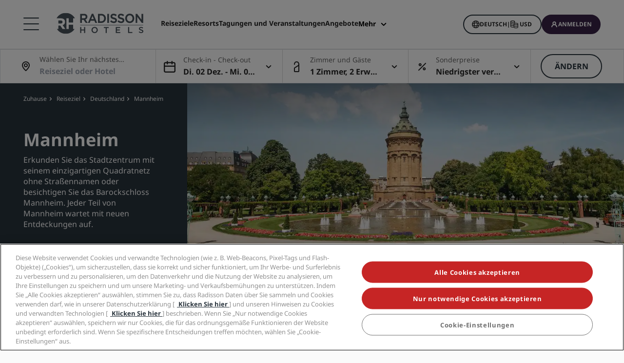

--- FILE ---
content_type: text/html;charset=UTF-8
request_url: https://www.radissonhotels.com/de-de/reiseziel/deutschland/mannheim
body_size: 47349
content:
<!DOCTYPE html>
<html lang="de-DE" ><head>
    <meta charset="utf-8"/>
    <meta http-equiv="cleartype" content="on">

    <meta content="width=device-width, initial-scale=1.0" name="viewport">
    <meta name="format-detection" content="telephone=no">

    <meta name="apple-itunes-app" content="app-id=1553779550">
    <meta name="google-play-app" content="app-id=com.radisson.hotels"/>

    <script type="text/javascript" src="https://www.radissonhotels.com/resources/8d79dfe3fdfac8a7d7584646b40a270c4e10013f16877" async ></script><script type="module">
        window.tridionLabels = Object.assign(window.tridionLabels || {}, {
            idAppStoreApp: "1553779550",
            idAppGooglePlay: "com.radisson.hotels"
        });
    </script>

<title>Unterkunft suchen in Mannheim, Deutschland | Radisson Hotels</title>

<meta name="description" content="Planen Sie Ihre nächste Reise nach Mannheim? Sehen Sie sich unsere besten Hotels in Mannheim an und buchen Sie noch heute." /><link rel="apple-touch-icon" href="https://statics.radissonhotels.com/main/img/favicons/apple-touch-icon.png" />
<link rel="icon" type="image/png" sizes="32x32" href="https://statics.radissonhotels.com/main/img/favicons/favicon-32x32.png" />
<link rel="icon" type="image/png" sizes="16x16" href="https://statics.radissonhotels.com/main/img/favicons/favicon-16x16.png" />
<link rel="manifest" href="https://statics.radissonhotels.com/main/img/favicons/site.webmanifest" />
<link rel="mask-icon" href="https://statics.radissonhotels.com/main/img/favicons/safari-pinned-tab.svg" color="#c20808" />
<link rel="shortcut icon" href="https://statics.radissonhotels.com/main/img/favicons/favicon.ico" />
<meta name="msapplication-TileColor" content="#ffffff" />
<meta name="msapplication-config" content="https://statics.radissonhotels.com/main/img/favicons/browserconfig.xml" />
<meta name="theme-color" content="#ffffff" />
<link rel="alternate" href="https://www.radissonhotels.com/da-dk/destination/tyskland/mannheim" hreflang="da" />
    <link rel="alternate" href="https://www.radissonhotels.com/de-de/reiseziel/deutschland/mannheim" hreflang="de" />
    <link rel="alternate" href="https://www.radissonhotels.com/en-us/destination/germany/mannheim" hreflang="x-default" />
        <link rel="alternate" href="https://www.radissonhotels.com/en-us/destination/germany/mannheim" hreflang="en" />
    <link rel="alternate" href="https://www.radissonhotels.com/es-es/destino/alemania/mannheim" hreflang="es" />
    <link rel="alternate" href="https://www.radissonhotels.com/fr-fr/destination/allemagne/mannheim" hreflang="fr" />
    <link rel="alternate" href="https://www.radissonhotels.com/it-it/destinazione/germania/mannheim" hreflang="it" />
    <link rel="alternate" href="https://www.radissonhotels.com/nl-nl/bestemming/duitsland/mannheim" hreflang="nl" />
    <link rel="alternate" href="https://www.radissonhotels.com/no-no/destinasjon/tyskland/mannheim" hreflang="no" />
    <link rel="alternate" href="https://www.radissonhotels.com/pl-pl/miejsca/niemcy/mannheim" hreflang="pl" />
    <link rel="alternate" href="https://www.radissonhotels.com/pt-br/destino/alemanha/mannheim" hreflang="pt" />
    <link rel="alternate" href="https://www.radissonhotels.com/fi-fi/kohde/saksa/mannheim" hreflang="fi" />
    <link rel="alternate" href="https://www.radissonhotels.com/sv-se/destination/tyskland/mannheim" hreflang="sv" />
    <link rel="alternate" href="https://www.radissonhotels.com/tr-tr/destinasyon/almanya/mannheim" hreflang="tr" />
    <link rel="alternate" href="https://www.radissonhotels.com/ru-ru/destination/germany/mannheim" hreflang="ru" />
    <link rel="alternate" href="https://www.radissonhotels.com/ar-ae/destination/germany/mannheim" hreflang="ar" />
    <link rel="alternate" href="https://www.radissonhotels.com/zh-cn/destination/germany/mannheim" hreflang="zh" />
    <link rel="alternate" href="https://www.radissonhotels.com/zh-tw/destination/germany/mannheim" hreflang="zh" />
    <link
                rel="preload"
                as="image"
                href="https://media.radissonhotels.net/image/destination-pages--do-not-add-new-content/local-attraction/16256-118729-f63250051_3xl.jpg?impolicy=HighCarrousel"
                crossorigin="anonymous"
                fetchpriority="high"
            />
            
        <meta name="robots" content="index, follow" />
<link rel="canonical" href="https://www.radissonhotels.com/de-de/reiseziel/deutschland/mannheim" />
<meta property="fb:app_id" content="176184645758527"/><meta property="og:title" content="Find an accommodation in Mannheim, Germany | Radisson Hotels"/><meta property="og:description" content="Planning your next trip to Mannheim? Check out our best accommodation options in Mannheim, Germany and book today." /><meta property="og:url" content="https://www.radissonhotels.com/de-de/reiseziel/deutschland/mannheim" /><meta property="og:type" content="website" />

    <meta property="og:image" content="https://media.radissonhotels.net/image/destination-pages--do-not-add-new-content/local-attraction/16256-118729-f63250051_3xl.jpg?impolicy=Card" /><meta property="og:site_name" content="Our Mannheim accommodations"/>

    <meta name="twitter:title" content="Unterkunft suchen in Mannheim | Radisson Hotels" /><meta name="twitter:description" content="Planen Sie Ihre nächste Reise nach Mannheim? Sehen Sie sich unsere besten Hotels in Mannheim an und buchen Sie noch heute." /><meta name="twitter:card" content="summary_large_image" />
    <meta name="twitter:url" content="https://www.radissonhotels.com/de-de/reiseziel/deutschland/mannheim" /><meta name="twitter:image" content="https://media.radissonhotels.net/image/destination-pages--do-not-add-new-content/local-attraction/16256-118729-f63250051_3xl.jpg?impolicy=Card" /><meta name="twitter:site" content="@RadissonHotels" />

    <meta itemprop="name" content="Unterkunft suchen in Mannheim, Deutschland | Radisson Hotels" />
    <meta itemprop="description" content="Planen Sie Ihre nächste Reise nach Mannheim? Sehen Sie sich unsere besten Hotels in Mannheim an und buchen Sie noch heute."/><meta itemprop="image" content="https://statics.radissonhotels.com/main/img/logo/radisson/radisson-hotels-ressorts.png" />

    <script type="application/ld+json" id="schema-organization-rhg">
{
    "@context" : "https://schema.org",
    "@type" : "Organization",
    "name": "Radisson Hotel Group",
    "url" : "/de-de",
    "@id" : "/de-de#organization",
    
    "sameAs" : [
        
        "https://www.tiktok.com/@radissonhotels",
        "https://www.instagram.com/RadissonHotels/",
        "https://www.youtube.com/c/radissonhotelgroup",
        "https://www.facebook.com/RadissonHotels/",
        "https://whatsapp.com/channel/0029Vb25Iu92ER6qt87Szj21",
        "https://www.pinterest.com/radissonhotels/",
        "https://www.threads.com/@radissonhotels",
        "https://twitter.com/radissonhotels",
        "https://www.linkedin.com/company/radisson-hotel-group/"
    ],

    "logo": {
        "@type": "ImageObject",
        "url": "https://statics.radissonhotels.com/main/img/logo/radisson/radisson-hotels-ressorts.png"
    }
}
</script>
<link rel="preconnect" href="https://statics.radissonhotels.com" crossorigin="anonymous">

<link rel="preconnect" href="https://media.radissonhotels.net" crossorigin="anonymous">
    <link rel="preload" href="https://statics.radissonhotels.com/main/css/styles.critical.css?v=202512023511" crossorigin="anonymous" as="style">
<link rel="preload" href="https://statics.radissonhotels.com/main/css/styles-components.critical.css?v=202512023511" crossorigin="anonymous" as="style">

<link rel="preload" href="https://statics.radissonhotels.com/main/js/critical.js?v=202512023511" crossorigin="anonymous" as="script">
<link rel="preload" href="https://statics.radissonhotels.com/main/js/main.js?v=202512023511" crossorigin="anonymous" as="script">

<link rel="stylesheet" href="https://statics.radissonhotels.com/main/css/styles.critical.css?v=202512023511" crossorigin="anonymous"/>
<link rel="stylesheet" href="https://statics.radissonhotels.com/main/css/styles-components.critical.css?v=202512023511" crossorigin="anonymous"/>

<link crossorigin="anonymous" rel="stylesheet" href="https://statics.radissonhotels.com/main/css/styles.min.css?v=202512023511" media="print" onload="this.media='all'; this.onload=null;">
  <noscript><link crossorigin="anonymous" rel="stylesheet" href="https://statics.radissonhotels.com/main/css/styles.min.css?v=202512023511"></noscript>
<link crossorigin="anonymous" rel="stylesheet" href="
        https://statics.radissonhotels.com/main/css/styles-components.min.css?v=202512023511" media="print" onload="this.media='all'; this.onload=null;">
  <noscript><link crossorigin="anonymous" rel="stylesheet" href="
        https://statics.radissonhotels.com/main/css/styles-components.min.css?v=202512023511"></noscript>
<link crossorigin="anonymous" rel="stylesheet" href="
https://statics.radissonhotels.com/integrations/integrations.css?v=202512023511" media="print" onload="this.media='all'; this.onload=null;">
  <noscript><link crossorigin="anonymous" rel="stylesheet" href="
https://statics.radissonhotels.com/integrations/integrations.css?v=202512023511"></noscript>
<link crossorigin="anonymous" rel="stylesheet" href="
        https://statics.radissonhotels.com/search-map-destinations/search-map-destinations.css?v=202512023511" media="print" onload="this.media='all'; this.onload=null;">
  <noscript><link crossorigin="anonymous" rel="stylesheet" href="
        https://statics.radissonhotels.com/search-map-destinations/search-map-destinations.css?v=202512023511"></noscript>
<script id="ey-sw" type="application/javascript">

    if (localStorage.getItem('service-worker-disabled') === 'true') {
        if ('serviceWorker' in navigator) {
            navigator.serviceWorker.getRegistrations().then(function (registrations) {
                for (let registration of registrations) {
                    registration.unregister()
                }
            });
        }
    } else {
        const eySw = function () {
            if ('serviceWorker' in navigator) {
                window.addEventListener('load', function () {
                    navigator.serviceWorker.register('/?sw=true', {scope: '/'}).then(function (registration) {
                        console.log('%cServiceWorker registration successful with scope: ', 'background: #00cc00; color: white;', registration.scope);
                    }, function (err) {
                        console.log('%cServiceWorker registration failed: ', 'background: #cc0000; color: white;', err);
                    });
                });
            }
        };

        const airshipSdk = function (credentials) {
            // 86acbd31cd7c09cf30acb66d2fbedc91daa48b86:1602657674.3207986
            !function (n, r, e, t, c) {
                var i, o = "Promise" in n, u = {
                        then: function () {
                            return u
                        }, catch: function (n) {
                            return n(new Error("Airship SDK Error: Unsupported browser")), u
                        }
                    }, s = o ? new Promise((function (n, r) {
                        i = function (e, t) {
                            e ? r(e) : n(t)
                        }
                    })) : u
                ;s._async_setup = function (n) {
                    if (o) try {
                        i(null, n(c))
                    } catch (n) {
                        i(n)
                    }
                }, n[t] = s;
                var a = r.createElement("script");
                a.src = e, a.async = !0, a.id = "_uasdk",
                    a.rel = t, r.head.appendChild(a)
            }(window, document, 'https://aswpsdkus.com/notify/v1/ua-sdk.min.js',
                'UA', {
                    vapidPublicKey: credentials.vapidPublicKey,
                    appKey: credentials.appKey,
                    token: credentials.token,
                    workerUrl: window.location.origin + '/?sw=true'
                });
        };

        eySw();

        
                airshipSdk({
                appKey: '9xTU4s2wTqy3oEz9k7SekQ',
                token: 'MTo5eFRVNHMyd1RxeTNvRXo5azdTZWtROmpxcjRYeTBidGZCdEt3bERNa2duR29XTE5rUDZwYm9jOW1QRGZfNFFFVWc',
                vapidPublicKey: 'BOTDcDEi9n9g8rEDc98D1njvIPKUYOLBFmiPGgyIO6kZcjnOuyoy5lA5bl4uRgn4NuLqLkFLfsnga3qwd2Y99jU='
            });
            

    }
</script>

<script>(window.BOOMR_mq=window.BOOMR_mq||[]).push(["addVar",{"rua.upush":"false","rua.cpush":"true","rua.upre":"false","rua.cpre":"false","rua.uprl":"false","rua.cprl":"false","rua.cprf":"false","rua.trans":"SJ-3db99f14-0a5a-4732-b0d4-59bc910214b5","rua.cook":"false","rua.ims":"false","rua.ufprl":"false","rua.cfprl":"false","rua.isuxp":"false","rua.texp":"norulematch","rua.ceh":"false","rua.ueh":"false","rua.ieh.st":"0"}]);</script>
                              <script>!function(e){var n="https://s.go-mpulse.net/boomerang/";if("False"=="True")e.BOOMR_config=e.BOOMR_config||{},e.BOOMR_config.PageParams=e.BOOMR_config.PageParams||{},e.BOOMR_config.PageParams.pci=!0,n="https://s2.go-mpulse.net/boomerang/";if(window.BOOMR_API_key="G2XZU-QLPA9-MKHVD-WHFXL-EK9LZ",function(){function e(){if(!o){var e=document.createElement("script");e.id="boomr-scr-as",e.src=window.BOOMR.url,e.async=!0,i.parentNode.appendChild(e),o=!0}}function t(e){o=!0;var n,t,a,r,d=document,O=window;if(window.BOOMR.snippetMethod=e?"if":"i",t=function(e,n){var t=d.createElement("script");t.id=n||"boomr-if-as",t.src=window.BOOMR.url,BOOMR_lstart=(new Date).getTime(),e=e||d.body,e.appendChild(t)},!window.addEventListener&&window.attachEvent&&navigator.userAgent.match(/MSIE [67]\./))return window.BOOMR.snippetMethod="s",void t(i.parentNode,"boomr-async");a=document.createElement("IFRAME"),a.src="about:blank",a.title="",a.role="presentation",a.loading="eager",r=(a.frameElement||a).style,r.width=0,r.height=0,r.border=0,r.display="none",i.parentNode.appendChild(a);try{O=a.contentWindow,d=O.document.open()}catch(_){n=document.domain,a.src="javascript:var d=document.open();d.domain='"+n+"';void(0);",O=a.contentWindow,d=O.document.open()}if(n)d._boomrl=function(){this.domain=n,t()},d.write("<bo"+"dy onload='document._boomrl();'>");else if(O._boomrl=function(){t()},O.addEventListener)O.addEventListener("load",O._boomrl,!1);else if(O.attachEvent)O.attachEvent("onload",O._boomrl);d.close()}function a(e){window.BOOMR_onload=e&&e.timeStamp||(new Date).getTime()}if(!window.BOOMR||!window.BOOMR.version&&!window.BOOMR.snippetExecuted){window.BOOMR=window.BOOMR||{},window.BOOMR.snippetStart=(new Date).getTime(),window.BOOMR.snippetExecuted=!0,window.BOOMR.snippetVersion=12,window.BOOMR.url=n+"G2XZU-QLPA9-MKHVD-WHFXL-EK9LZ";var i=document.currentScript||document.getElementsByTagName("script")[0],o=!1,r=document.createElement("link");if(r.relList&&"function"==typeof r.relList.supports&&r.relList.supports("preload")&&"as"in r)window.BOOMR.snippetMethod="p",r.href=window.BOOMR.url,r.rel="preload",r.as="script",r.addEventListener("load",e),r.addEventListener("error",function(){t(!0)}),setTimeout(function(){if(!o)t(!0)},3e3),BOOMR_lstart=(new Date).getTime(),i.parentNode.appendChild(r);else t(!1);if(window.addEventListener)window.addEventListener("load",a,!1);else if(window.attachEvent)window.attachEvent("onload",a)}}(),"".length>0)if(e&&"performance"in e&&e.performance&&"function"==typeof e.performance.setResourceTimingBufferSize)e.performance.setResourceTimingBufferSize();!function(){if(BOOMR=e.BOOMR||{},BOOMR.plugins=BOOMR.plugins||{},!BOOMR.plugins.AK){var n="true"=="true"?1:0,t="",a="cj3cggixygxjg2jpk6aa-f-98e9afe3c-clientnsv4-s.akamaihd.net",i="false"=="true"?2:1,o={"ak.v":"39","ak.cp":"346728","ak.ai":parseInt("508714",10),"ak.ol":"0","ak.cr":11,"ak.ipv":4,"ak.proto":"h2","ak.rid":"4701fd1c","ak.r":51208,"ak.a2":n,"ak.m":"b","ak.n":"essl","ak.bpcip":"18.118.35.0","ak.cport":50494,"ak.gh":"23.209.83.33","ak.quicv":"","ak.tlsv":"tls1.3","ak.0rtt":"","ak.0rtt.ed":"","ak.csrc":"-","ak.acc":"","ak.t":"1764710272","ak.ak":"hOBiQwZUYzCg5VSAfCLimQ==rrFNVr6IvBsoqVD0b1BTCf2x6hiPTEYvNbbZPCUsIluDHH7MbTX8Ksxl7JhfBAAo6c6TRyQmtY/vRtc7TUGy+TSQ38QDQ61XkUI7M1Ws0f+NiHSY/yptGU+4SzpNWkn5DIYIlhzn1/evflWe2F8pl1c4xWiq/p538pasThH0zOPSq6Zf3AVDmWkcb98pCetjhrgzERfgbI3d3m1rzXruhY2q2tC6DRTb8Xu5Qaib+hYYNcsTSnGIc50pf/4Ou0VkYgbq5wYSZRArTkJ70+y6hqkGZPdVPzu0pozmMhMkTSWPsdaTfjyrYhZ8+krD5ec3hY9++WvS510srJwr3c2eYgaY5F/rH5o/a4L9POrLNcCzn5OgXL6q9UftTQYs5x4siE2lUVGS0oDuYOwyepWvwOi6HQkmCCZLa5jA8nnlpqU=","ak.pv":"547","ak.dpoabenc":"","ak.tf":i};if(""!==t)o["ak.ruds"]=t;var r={i:!1,av:function(n){var t="http.initiator";if(n&&(!n[t]||"spa_hard"===n[t]))o["ak.feo"]=void 0!==e.aFeoApplied?1:0,BOOMR.addVar(o)},rv:function(){var e=["ak.bpcip","ak.cport","ak.cr","ak.csrc","ak.gh","ak.ipv","ak.m","ak.n","ak.ol","ak.proto","ak.quicv","ak.tlsv","ak.0rtt","ak.0rtt.ed","ak.r","ak.acc","ak.t","ak.tf"];BOOMR.removeVar(e)}};BOOMR.plugins.AK={akVars:o,akDNSPreFetchDomain:a,init:function(){if(!r.i){var e=BOOMR.subscribe;e("before_beacon",r.av,null,null),e("onbeacon",r.rv,null,null),r.i=!0}return this},is_complete:function(){return!0}}}}()}(window);</script></head>

<body class="bg-color-grey-totally-soft rhg-sb-modify">

    <div class="banner-app py-3 px-4 fade-in hidden">
            <div class="d-flex justify-content-between align-items-center">
                <div class="d-inline-flex align-items-center">
                    <button type="button" class="close btn js-close-banner-app" aria-label="close">
                        <span></span>
                        <span></span>
                        <span class="sr-only sr-only-focusable">Schließen</span>
                    </button>

                    <div class="radisson-logo mx-2">
                        <img data-src="https://statics.radissonhotels.com/main/img/favicons/favicon.ico" class="lazy" alt="favicon">
                    </div>

                    <div class="caption mx-2">
                        <p class="js-caption-app-store text-bold text-12 color-gunmetal hidden">Radisson für iOS</p>
                        <p class="js-caption-google-play text-bold text-12 color-gunmetal hidden">Radisson für Android</p>
                        <p class="text-12 color-gunmetal">Holen Sie sich mehr mit der App</p>
                    </div>
                </div>

                <div class="d-inline-block float-right">
                
                    <a href="https://apps.apple.com/app/radisson-hotels-hotel-booking/id1553779550"
                    class="js-link-app-store js-smartbanner-button btn btn-transparent btn-sm hidden">
                        Download</a>
                    <a href="intent://scan/#Intent;scheme=radissonhotels;package=com.radisson.hotels;end"
                    class="js-link-google-play js-smartbanner-button btn btn-transparent btn-sm hidden">
                        Download</a>
                </div>
            </div>
        </div>
    <script>
    window.utag_data = {
    
        "page_sub_sub_category": "mannheim", 
        "page_geo_region": "DE", 
        "page_primary_category": "destination", 
        "page_sub_category": "germany", 
        "page_language": "de", 
            "page_brand": "mall",
        

        "user_language": (navigator.language || navigator.userLanguage || 'unknown').toLowerCase(),
        "user_agent_info": navigator.userAgent,
        "page_path": (isHomePage() ? "homepage" : window.location.pathname.replace("/index.html", "")),
        "previous_page_name": getReferrer(),
        "day_of_week_date_time_of_day": Date().toString(),
        "page_responsive_state": (window.innerWidth <= 991) ? "web-Responsive" : "web-notResponsive",
        "page_template": "DestinationsPage",
        "date": new Date().toISOString(),
        "page_publish_date": "",
        "currency_code_usd": "USD"
    }
    var percentPageViewed = localStorage.getItem("percentPageViewed");
    if(percentPageViewed) {
        utag_data["previous_percent_page_viewed"] = percentPageViewed
        localStorage.removeItem("percentPageViewed");
    }

    var pageName = () => {
        const pageName = "/en-us/destination/germany/mannheim".replace("/index.html", "").split("/").slice(2).filter(function(urlPart) {return urlPart != ""}).join(">")
        if (isHomePage()) {
            return "homepage"
        } else if (isB2bEnrollmentPage()) {
            return pageName.concat(">step1")
        } else {
            return pageName
        }
    }
    utag_data["page_name"] = pageName();


    var pageHierarchyPageName = (isHomePage() ? "homepage" : window.location.pathname.replace("/index.html", "").split("/").slice(2).filter(function(urlPart) {return urlPart != ""}).join(">"));
    utag_data["page_hierarchy"] = "destination:germany:mannheim" + ":" + pageHierarchyPageName;

    function getReferrer() {

        let referrer = document.referrer;

        if (!isRadissonDomain(referrer)) {
            return "";
        }
        else {
            return (isHomePage(referrer) ? "homepage" : referrer.replace(/^[^:]+:\/\/[^/]+/, '').replace(/[#?].*/, '').replace("/index.html", "").split("/").slice(2).filter(function(urlPart) {return urlPart != ""}).join(">"));
        }
    }

    function isRadissonDomain(url) {
        return url.indexOf("radissonhotels.com") >= 0;
    }

    function isHomePage(url) {
        url = url || window.location.pathname;
        return url.replace("/index.html", "").replace(/^[^:]+:\/\/[^/]+/, '').replace(/[#?].*/, '').split("/").filter(function(urlPart) {return urlPart != ""}).length <= 1;
    }

    function isB2bEnrollmentPage(url) {
        url = url || window.location.pathname;
        return url.indexOf('radisson-rewards/join-b2b') > -1
    }
</script>

<script type="module">
    window.appGlobalProps = Object.assign(window.appGlobalProps || {}, {
        'analyticsEnv': 'prod',
        'assetsUrl': 'https://statics.radissonhotels.com/main'
    });

    window.analyticsEnvironment = "prod"
</script>

<div class="main-navigation" role="navigation" aria-label="Menu" aria-labelledby="off-canvas-main">
    <header class="main-navigation-header " role="banner" id="header">
                <div class="rhg-header rhg-grid-layout" data-testid="header">
    <div class="rhg-burger-menu rhg-open-menu-desktop " tabindex="0" role="button" aria-label="Open the menu">
        <div class="icon" aria-hidden="true"></div>
    </div>

    <div
  class="rhg-menu-mobile-container d-block d-lg-none "
>
  <section class="rhg-section-mobile">
    <article class="rhg-menu-mobile-header">
      <div class="rhg-close-menu-mobile">
        <i class="rhg-font-icon--close"></i>
      </div>
      <div class="rhg-logo-menu-mobile">
        <a
          href='https://www.radissonhotels.com/de-de/'
          class="rhg-header-logo-link-home "
          onclick="trackingService.track(trackingEvents.CLICK_HOME_LOGO)"
          target="_self"
          
          title="Radisson Hotels"
        >
          <img
            src="https://statics.radissonhotels.com/main/img/logo/radisson/rhg-logomenuburger.svg"
            alt="Radisson Hotels"
          />
        </a>
      </div>
    </article>

    <article
      class="rhg-menu-mobile-content"
    >
      <article id="rhg-menu-list" class="rhg-menu-mobile-list-container">
        <ul class="rhg-list">
          <li>
                  <div
                    class="rhg-list-item open-options"
                    data-target="Unsere-Marken"
                  >
                    <span class="rhg-text-strong rhg-text-md">
                      Unsere Marken</span>
                    <i
                      class="rhg-font-icon--smallarrow-right rhg-icon-arrow"
                    ></i>
                  </div>
                </li>
              <li>
                  <div
                    class="rhg-list-item open-options"
                    data-target="Unsere-verbundenen-Marken-in-China"
                  >
                    <span class="rhg-text-strong rhg-text-md">
                      Unsere verbundenen Marken in China</span>
                    <i
                      class="rhg-font-icon--smallarrow-right rhg-icon-arrow"
                    ></i>
                  </div>
                </li>
              <li>
                  <div
                    class="rhg-list-item open-options"
                    data-target="Finden-Sie-Ihr-Hotel"
                  >
                    <span class="rhg-text-strong rhg-text-md">
                      Finden Sie Ihr Hotel</span>
                    <i
                      class="rhg-font-icon--smallarrow-right rhg-icon-arrow"
                    ></i>
                  </div>
                </li>
              <li>
                  <div
                    class="rhg-list-item open-options"
                    data-target="Tagungen-und-Veranstaltungen"
                  >
                    <span class="rhg-text-strong rhg-text-md">
                      Tagungen und Veranstaltungen</span>
                    <i
                      class="rhg-font-icon--smallarrow-right rhg-icon-arrow"
                    ></i>
                  </div>
                </li>
              <li>
                  <div
                    class="rhg-list-item open-options"
                    data-target="Flüge-suchen-"
                  >
                    <span class="rhg-text-strong rhg-text-md">
                      Flüge suchen </span>
                    <i
                      class="rhg-font-icon--smallarrow-right rhg-icon-arrow"
                    ></i>
                  </div>
                </li>
              <li>
                  <div
                    class="rhg-list-item open-options"
                    data-target="Restaurants"
                  >
                    <span class="rhg-text-strong rhg-text-md">
                      Restaurants</span>
                    <i
                      class="rhg-font-icon--smallarrow-right rhg-icon-arrow"
                    ></i>
                  </div>
                </li>
              <li>
                  <div
                    class="rhg-list-item open-options"
                    data-target="Digitale-Services"
                  >
                    <span class="rhg-text-strong rhg-text-md">
                      Digitale Services</span>
                    <i
                      class="rhg-font-icon--smallarrow-right rhg-icon-arrow"
                    ></i>
                  </div>
                </li>
              <li>
                  <div
                    class="rhg-list-item open-options"
                    data-target="Hotelangebote"
                  >
                    <span class="rhg-text-strong rhg-text-md">
                      Hotelangebote</span>
                    <i
                      class="rhg-font-icon--smallarrow-right rhg-icon-arrow"
                    ></i>
                  </div>
                </li>
              <li>
                  <div
                    class="rhg-list-item open-options"
                    data-target="Reisevorschläge"
                  >
                    <span class="rhg-text-strong rhg-text-md">
                      Reisevorschläge</span>
                    <i
                      class="rhg-font-icon--smallarrow-right rhg-icon-arrow"
                    ></i>
                  </div>
                </li>
              <li>
                  <div
                    class="rhg-list-item open-options"
                    data-target="Radisson Rewards"
                  >
                    <span class="rhg-text-strong rhg-text-md">
                      Radisson Rewards</span>
                    <i
                      class="rhg-font-icon--smallarrow-right rhg-icon-arrow"
                    ></i>
                  </div>
                </li>
              </ul>
      </article>

      <article
        class="rhg-menu-mobile-bottom"
      >
        <div
                class="rhg-menu-mobile-button loyalty-visibility my-auto"
                data-logged-visible="false"
                data-postlogged='{"removeClass":"show"}'
              >
                <a
                  href="https://www.radissonhotels.com/de-de/restaurants"
                  target="_self"
                  title="Speisemöglichkeiten"
                  
                >
                  <span style="color: rgb(255, 255, 255)"
                    >Speisemöglichkeiten</span
                  >
                </a>
              </div>
            <div
                class="rhg-menu-mobile-button loyalty-visibility my-auto"
                data-logged-visible="false"
                data-postlogged='{"removeClass":"show"}'
              >
                <a
                  href="https://www.radissonhotels.com/de-de/radisson-flights"
                  target="_self"
                  title="Flüge"
                  
                >
                  <span style="color: rgb(255, 255, 255)"
                    >Flüge</span
                  >
                </a>
              </div>
            <div
                class="rhg-menu-mobile-button loyalty-visibility my-auto"
                data-logged-visible="false"
                data-postlogged='{"removeClass":"show"}'
              >
                <a
                  href="https://www.radissonhotels.com/de-de/reservation/search"
                  target="_self"
                  title="Meine Buchungen"
                  
                >
                  <i
                      class="rhg-font-icon--bookings rhg-icons-header"
                      style="color: rgb(255, 255, 255)"
                    ></i>
                  <span style="color: rgb(255, 255, 255)"
                    >Meine Buchungen</span
                  >
                </a>
              </div>
            <div
                  class="rhg-menu-mobile-button loyalty-visibility"
                  data-logged-visible="true"
                  data-postlogged='{"addClass":"show"}'
                >
                  <a
                    href="https://www.radissonhotels.com/de-de/restaurants"
                    target="_self"
                    title="Speisemöglichkeiten"
                    
                  >
                    <span style="color: rgb(255, 255, 255)"
                      >Speisemöglichkeiten</span
                    >
                  </a>
                </div>
              <div
                  class="rhg-menu-mobile-button loyalty-visibility"
                  data-logged-visible="true"
                  data-postlogged='{"addClass":"show"}'
                >
                  <a
                    href="https://www.radissonhotels.com/de-de/radisson-flights"
                    target="_self"
                    title="Flüge"
                    
                  >
                    <span style="color: rgb(255, 255, 255)"
                      >Flüge</span
                    >
                  </a>
                </div>
              <div
                  class="rhg-menu-mobile-button loyalty-visibility"
                  data-logged-visible="true"
                  data-postlogged='{"addClass":"show"}'
                >
                  <a
                    href="https://www.radissonhotels.com/de-de/radisson-rewards/secure/reservations"
                    target="_self"
                    title="Meine Reservierungen"
                    
                  >
                    <i
                        class="rhg-font-icon-- rhg-icons-header"
                        style="color: rgb(255, 255, 255)"
                      >
                      </i>
                    <span style="color: rgb(255, 255, 255)"
                      >Meine Reservierungen</span
                    >
                  </a>
                </div>
              <button
          class="rhg-currency-language-selector rhg-menu-mobile-button rhg-menu-mobile-button-lang-currency"
          type="button"
          data-toggle="modal"
          data-target="#modal-select-main-language"
          aria-haspopup="true"
          aria-controls="language"
          id="language-and-currency-mobile"
        >
          <span>Deutsch</span> |
              <span><span id="preferred-lang-mobile" class="mx-1"></span></span>
            </button>

        <div
              class="loyalty-visibility show"
              data-logged-visible="false"
              data-postlogged='{"removeClass":"show"}'
            >
              <button
                data-testid="login-button"
                class="rhg-auth-button rhg-auth-button--nologged rhg-menu-mobile-button rhg-menu-mobile-button-user"
                data-toggle="modal"
                data-target="#modal-loyalty-main-navigation"
                aria-haspopup="true"
              >
                <span class="rhg-auth-button__icon">
                  <i class="rhg-font-icon--user rhg-icons-header"></i>
                </span>
                <span class="rhg-auth-button__label"
                  >Anmelden</span>
              </button>
              <div class="rhg-tooltip">
                <p
                  class="rhg-text-normal rhg-text-sm"
                  style="color: rgb(36, 36, 36)"
                >
                  <strong class="font-medium"
                      >Werden Sie Mitglied</strong
                  > mit nur einem Klick.</p>
              </div>
            </div>
            <div
              class="loyalty-visibility hidden"
              data-logged-visible="true"
              data-postlogged='{"addClass":"show"}'
            >
              <button
                class="rhg-avatar js-offcanvas-loyalty"
                data-testid="avatar-button"
                type="button"
                data-toggle="offcanvas"
                data-target="#off-canvas-loyalty"
              >
                <span
                  class="rhg-avatar__icon"
                  style="background-color: rgb(104, 71, 141)"
                >
                  <i class="rhg-font-icon--user rhg-icons-avatar"></i>
                </span>
                <span class="rhg-avatar__label"></span>
                <span class="rhg-avatar__arrow"
                  ><i class="rhg-font-icon--chevron-down rhg-icons-avatar"></i
                ></span>
              </button>
            </div>
          </article>
    </article>

    <article
          id="Unsere-Marken"
          class="rhg-menu-mobile-options"
        >
          <div class="rhg-options-title close-options">
            <i class="rhg-font-icon--smallarrow-right rhg-icon-arrow"></i>
            <span class="rhg-text-strong rhg-text-md"
              >Unsere Marken</span
            >
          </div>

          <div class="rhg-options-content rhg-options-content-brands">
                    <div class="rhg-options-brands-item">
                          <a
                            href="https://www.radissonhotels.com/de-de/marke/radisson-collection"
                            target="_self"
                            itemprop="url"
                            
                          >
                            <i
                              class="rhg-logo rhg-font-icon--rco-color"
                            ></i>
                            <span class="sr-only sr-only-focusable"
                              >Radisson Collection</span
                            >
                          </a>
                        </div>
                      <div class="rhg-options-brands-item">
                          <a
                            href="https://www.radissonhotels.com/de-de/marke/radisson-blu"
                            target="_self"
                            itemprop="url"
                            
                          >
                            <i
                              class="rhg-logo rhg-font-icon--rdb-color"
                            ></i>
                            <span class="sr-only sr-only-focusable"
                              >Radisson Blu</span
                            >
                          </a>
                        </div>
                      <div class="rhg-options-brands-item">
                          <a
                            href="https://www.radissonhotels.com/de-de/marke/radisson"
                            target="_self"
                            itemprop="url"
                            
                          >
                            <i
                              class="rhg-logo rhg-font-icon--rad-color"
                            ></i>
                            <span class="sr-only sr-only-focusable"
                              >Radisson</span
                            >
                          </a>
                        </div>
                      <div class="rhg-options-brands-item">
                          <a
                            href="https://www.radissonhotels.com/de-de/marke/radisson-red"
                            target="_self"
                            itemprop="url"
                            
                          >
                            <i
                              class="rhg-logo rhg-font-icon--rdr-color"
                            ></i>
                            <span class="sr-only sr-only-focusable"
                              >Radisson RED</span
                            >
                          </a>
                        </div>
                      <div class="rhg-options-brands-item">
                          <a
                            href="https://www.radissonhotels.com/de-de/marke/radisson-individuals"
                            target="_self"
                            itemprop="url"
                            
                          >
                            <i
                              class="rhg-logo rhg-font-icon--ri-color"
                            ></i>
                            <span class="sr-only sr-only-focusable"
                              >Radisson Individuals</span
                            >
                          </a>
                        </div>
                      <div class="rhg-options-brands-item">
                          <a
                            href="https://www.radissonhotels.com/de-de/marke/artotel"
                            target="_self"
                            itemprop="url"
                            
                          >
                            <i
                              class="rhg-logo rhg-font-icon--art-color"
                            ></i>
                            <span class="sr-only sr-only-focusable"
                              >art'otel</span
                            >
                          </a>
                        </div>
                      <div class="rhg-options-brands-item">
                          <a
                            href="https://www.radissonhotels.com/de-de/marke/park-plaza"
                            target="_self"
                            itemprop="url"
                            
                          >
                            <i
                              class="rhg-logo rhg-font-icon--pph-color"
                            ></i>
                            <span class="sr-only sr-only-focusable"
                              >Park Plaza</span
                            >
                          </a>
                        </div>
                      <div class="rhg-options-brands-item">
                          <a
                            href="https://www.radissonhotels.com/de-de/marke/park-inn"
                            target="_self"
                            itemprop="url"
                            
                          >
                            <i
                              class="rhg-logo rhg-font-icon--pii-color"
                            ></i>
                            <span class="sr-only sr-only-focusable"
                              >Park Inn by Radisson</span
                            >
                          </a>
                        </div>
                      <div class="rhg-options-brands-item">
                          <a
                            href="https://www.radissonhotels.com/de-de/marke/country-inn"
                            target="_self"
                            itemprop="url"
                            
                          >
                            <i
                              class="rhg-logo rhg-font-icon--cis-color"
                            ></i>
                            <span class="sr-only sr-only-focusable"
                              >Country Inn & Suites</span
                            >
                          </a>
                        </div>
                      <div class="rhg-options-brands-item">
                          <a
                            href="https://www.radissonhotels.com/de-de/marke/prize-by-radisson"
                            target="_self"
                            itemprop="url"
                            
                          >
                            <i
                              class="rhg-logo rhg-font-icon--prz-color"
                            ></i>
                            <span class="sr-only sr-only-focusable"
                              >Prize by Radisson</span
                            >
                          </a>
                        </div>
                      </div>
                </article>
      <article
          id="Unsere-verbundenen-Marken-in-China"
          class="rhg-menu-mobile-options"
        >
          <div class="rhg-options-title close-options">
            <i class="rhg-font-icon--smallarrow-right rhg-icon-arrow"></i>
            <span class="rhg-text-strong rhg-text-md"
              >Unsere verbundenen Marken in China</span
            >
          </div>

          <div class="rhg-options-content rhg-options-content-brands">
                    <div class="rhg-options-brands-item">
                          <a
                            href="https://www.radissonhotels.com/en-us/brand/j"
                            target="_self"
                            itemprop="url"
                            
                          >
                            <i
                              class="rhg-logo rhg-font-icon--j-color"
                            ></i>
                            <span class="sr-only sr-only-focusable"
                              >J.</span
                            >
                          </a>
                        </div>
                      <div class="rhg-options-brands-item">
                          <a
                            href="https://www.radissonhotels.com/en-us/brand/kunlun"
                            target="_self"
                            itemprop="url"
                            
                          >
                            <i
                              class="rhg-logo rhg-font-icon--kl-color"
                            ></i>
                            <span class="sr-only sr-only-focusable"
                              >Kunlun</span
                            >
                          </a>
                        </div>
                      <div class="rhg-options-brands-item">
                          <a
                            href="https://www.radissonhotels.com/en-us/brand/jin-jiang"
                            target="_self"
                            itemprop="url"
                            
                          >
                            <i
                              class="rhg-logo rhg-font-icon--jj-color"
                            ></i>
                            <span class="sr-only sr-only-focusable"
                              >Jin Jiang</span
                            >
                          </a>
                        </div>
                      <div class="rhg-options-brands-item">
                          <a
                            href="https://www.radissonhotels.com/en-us/brand/golden-tulip-china"
                            target="_self"
                            itemprop="url"
                            
                          >
                            <i
                              class="rhg-logo rhg-font-icon--gt-color"
                            ></i>
                            <span class="sr-only sr-only-focusable"
                              >Golden Tulip</span
                            >
                          </a>
                        </div>
                      </div>
                </article>
      <article
          id="Finden-Sie-Ihr-Hotel"
          class="rhg-menu-mobile-options"
        >
          <div class="rhg-options-title close-options">
            <i class="rhg-font-icon--smallarrow-right rhg-icon-arrow"></i>
            <span class="rhg-text-strong rhg-text-md"
              >Finden Sie Ihr Hotel</span
            >
          </div>

          <div class="rhg-options-content">
                <ul class="rhg-list">
                  <li>
                        <div class="rhg-list-item rhg-item-with-link">
                          <a
                            href="https://www.radissonhotels.com/de-de/reiseziel"
                            target="_self"
                            
                            title="Reiseziele"
                          >
                            <span class="rhg-text-strong rhg-text-md">
                              Reiseziele</span>
                          </a>
                        </div>
                      </li>
                    <li>
                        <div class="rhg-list-item rhg-item-with-link">
                          <a
                            href="https://www.radissonhotels.com/de-de/erfahrung/ort"
                            target="_self"
                            
                            title="Resorts"
                          >
                            <span class="rhg-text-strong rhg-text-md">
                              Resorts</span>
                          </a>
                        </div>
                      </li>
                    <li>
                        <div class="rhg-list-item rhg-item-with-link">
                          <a
                            href="https://www.radissonhotels.com/de-de/erfahrung/serviced-apartments"
                            target="_self"
                            
                            title="Serviced Apartments"
                          >
                            <span class="rhg-text-strong rhg-text-md">
                              Serviced Apartments</span>
                          </a>
                        </div>
                      </li>
                    <li>
                        <div class="rhg-list-item rhg-item-with-link">
                          <a
                            href="https://www.radissonhotels.com/de-de/erfahrung/flughafen-hotel"
                            target="_self"
                            
                            title="Flughafenhotels"
                          >
                            <span class="rhg-text-strong rhg-text-md">
                              Flughafenhotels</span>
                          </a>
                        </div>
                      </li>
                    <li>
                        <div class="rhg-list-item rhg-item-with-link">
                          <a
                            href="https://www.radissonhotels.com/de-de/neue-hotels"
                            target="_self"
                            
                            title="Neue und geplante Hotels"
                          >
                            <span class="rhg-text-strong rhg-text-md">
                              Neue und geplante Hotels</span>
                          </a>
                        </div>
                      </li>
                    </ul>
              </div>
            </article>
      <article
          id="Tagungen-und-Veranstaltungen"
          class="rhg-menu-mobile-options"
        >
          <div class="rhg-options-title close-options">
            <i class="rhg-font-icon--smallarrow-right rhg-icon-arrow"></i>
            <span class="rhg-text-strong rhg-text-md"
              >Tagungen und Veranstaltungen</span
            >
          </div>

          <div class="rhg-options-content">
                <ul class="rhg-list">
                  <li>
                        <div class="rhg-list-item rhg-item-with-link">
                          <a
                            href="https://www.radissonhotels.com/de-de/tagungen-konferenz-hotels"
                            target="_self"
                            
                            title="Entdecken Sie Radisson Meetings"
                          >
                            <span class="rhg-text-strong rhg-text-md">
                              Entdecken Sie Radisson Meetings</span>
                          </a>
                        </div>
                      </li>
                    <li>
                        <div class="rhg-list-item rhg-item-with-link">
                          <a
                            href="https://www.radissonhotels.com/de-de/tagungen-konferenz-hotels/book-it-easy"
                            target="_blank"
                            
                            title="Einen Meetingraum buchen"
                          >
                            <span class="rhg-text-strong rhg-text-md">
                              Einen Meetingraum buchen</span>
                          </a>
                        </div>
                      </li>
                    <li>
                        <div class="rhg-list-item rhg-item-with-link">
                          <a
                            href="https://www.radissonhotels.com/de-de/tagungen-konferenz-hotels/anfrage-senden"
                            target="_blank"
                            
                            title="Fordern Sie ein Angebot an"
                          >
                            <span class="rhg-text-strong rhg-text-md">
                              Fordern Sie ein Angebot an</span>
                          </a>
                        </div>
                      </li>
                    <li>
                        <div class="rhg-list-item rhg-item-with-link">
                          <a
                            href="https://www.radissonhotels.com/de-de/tagungen-konferenz-hotels/reiseziele"
                            target="_blank"
                            
                            title="Veranstaltungsorte"
                          >
                            <span class="rhg-text-strong rhg-text-md">
                              Veranstaltungsorte</span>
                          </a>
                        </div>
                      </li>
                    <li>
                        <div class="rhg-list-item rhg-item-with-link">
                          <a
                            href="https://www.radissonhotels.com/de-de/tagungen-konferenz-hotels/branche-loesungen"
                            target="_self"
                            
                            title="Branchenlösungen"
                          >
                            <span class="rhg-text-strong rhg-text-md">
                              Branchenlösungen</span>
                          </a>
                        </div>
                      </li>
                    </ul>
              </div>
            </article>
      <article
          id="Flüge-suchen-"
          class="rhg-menu-mobile-options"
        >
          <div class="rhg-options-title close-options">
            <i class="rhg-font-icon--smallarrow-right rhg-icon-arrow"></i>
            <span class="rhg-text-strong rhg-text-md"
              >Flüge suchen </span
            >
          </div>

          <div class="rhg-options-content">
                <ul class="rhg-list">
                  <li>
                        <div class="rhg-list-item rhg-item-with-link">
                          <a
                            href="https://www.radissonhotels.com/de-de/radisson-flights"
                            target="_self"
                            
                            title="Flüge suchen"
                          >
                            <span class="rhg-text-strong rhg-text-md">
                              Flüge suchen</span>
                          </a>
                        </div>
                      </li>
                    </ul>
              </div>
            </article>
      <article
          id="Restaurants"
          class="rhg-menu-mobile-options"
        >
          <div class="rhg-options-title close-options">
            <i class="rhg-font-icon--smallarrow-right rhg-icon-arrow"></i>
            <span class="rhg-text-strong rhg-text-md"
              >Restaurants</span
            >
          </div>

          <div class="rhg-options-content">
                <ul class="rhg-list">
                  <li>
                        <div class="rhg-list-item rhg-item-with-link">
                          <a
                            href="https://www.radissonhotels.com/de-de/restaurants"
                            target="_self"
                            
                            title="Nach einem Restaurant suchen"
                          >
                            <span class="rhg-text-strong rhg-text-md">
                              Nach einem Restaurant suchen</span>
                          </a>
                        </div>
                      </li>
                    </ul>
              </div>
            </article>
      <article
          id="Digitale-Services"
          class="rhg-menu-mobile-options"
        >
          <div class="rhg-options-title close-options">
            <i class="rhg-font-icon--smallarrow-right rhg-icon-arrow"></i>
            <span class="rhg-text-strong rhg-text-md"
              >Digitale Services</span
            >
          </div>

          <div class="rhg-options-content">
                <ul class="rhg-list">
                  <li>
                        <div class="rhg-list-item rhg-item-with-link">
                          <a
                            href="https://www.radissonhotels.com/de-de/app"
                            target="_self"
                            
                            title="Radisson Hotels App"
                          >
                            <span class="rhg-text-strong rhg-text-md">
                              Radisson Hotels App</span>
                          </a>
                        </div>
                      </li>
                    <li>
                        <div class="rhg-list-item rhg-item-with-link">
                          <a
                            href="https://www.radissonhotels.com/de-de/radisson-plus"
                            target="_self"
                            
                            title="Radisson+"
                          >
                            <span class="rhg-text-strong rhg-text-md">
                              Radisson+</span>
                          </a>
                        </div>
                      </li>
                    </ul>
              </div>
            </article>
      <article
          id="Hotelangebote"
          class="rhg-menu-mobile-options"
        >
          <div class="rhg-options-title close-options">
            <i class="rhg-font-icon--smallarrow-right rhg-icon-arrow"></i>
            <span class="rhg-text-strong rhg-text-md"
              >Hotelangebote</span
            >
          </div>

          <div class="rhg-options-content">
                <ul class="rhg-list">
                  <li>
                        <div class="rhg-list-item rhg-item-with-link">
                          <a
                            href="https://www.radissonhotels.com/de-de/hotel-deals"
                            target="_self"
                            
                            title="Unsere Angebote entdecken"
                          >
                            <span class="rhg-text-strong rhg-text-md">
                              Unsere Angebote entdecken</span>
                          </a>
                        </div>
                      </li>
                    <li>
                        <div class="rhg-list-item rhg-item-with-link">
                          <a
                            href="https://www.radissonhotels.com/de-de/rewards/angebote/3000-app"
                            target="_self"
                            
                            title="Bonus für die erste Buchung"
                          >
                            <span class="rhg-text-strong rhg-text-md">
                              Sie buchen zum ersten Mal?</span>
                          </a>
                        </div>
                      </li>
                    <li>
                        <div class="rhg-list-item rhg-item-with-link">
                          <a
                            href="https://www.radissonhotels.com/de-de/hotel-deals/angebote-des-tages"
                            target="_self"
                            
                            title="Deals of the Day"
                          >
                            <span class="rhg-text-strong rhg-text-md">
                              Deals of the Day</span>
                          </a>
                        </div>
                      </li>
                    <li>
                        <div class="rhg-list-item rhg-item-with-link">
                          <a
                            href="https://www.radissonhotels.com/de-de/hotel-deals/vorauszahlung"
                            target="_self"
                            
                            title="Im Voraus buchen"
                          >
                            <span class="rhg-text-strong rhg-text-md">
                              Im Voraus buchen</span>
                          </a>
                        </div>
                      </li>
                    <li>
                        <div class="rhg-list-item rhg-item-with-link">
                          <a
                            href="https://www.radissonhotels.com/de-de/erfahrung/emea-angebote"
                            target="_self"
                            
                            title="Unsere Angebote anzeigen"
                          >
                            <span class="rhg-text-strong rhg-text-md">
                              Unsere Angebote anzeigen</span>
                          </a>
                        </div>
                      </li>
                    </ul>
              </div>
            </article>
      <article
          id="Reisevorschläge"
          class="rhg-menu-mobile-options"
        >
          <div class="rhg-options-title close-options">
            <i class="rhg-font-icon--smallarrow-right rhg-icon-arrow"></i>
            <span class="rhg-text-strong rhg-text-md"
              >Reisevorschläge</span
            >
          </div>

          <div class="rhg-options-content">
                <ul class="rhg-list">
                  <li>
                        <div class="rhg-list-item rhg-item-with-link">
                          <a
                            href="https://www.radissonhotels.com/de-de/erfahrung/familienprogramm"
                            target="_self"
                            
                            title="Familienfreundliche Hotels"
                          >
                            <span class="rhg-text-strong rhg-text-md">
                              Familienfreundliche Hotels</span>
                          </a>
                        </div>
                      </li>
                    <li>
                        <div class="rhg-list-item rhg-item-with-link">
                          <a
                            href="https://www.radissonhotels.com/de-de/erfahrung/hochzeiten"
                            target="_self"
                            
                            title="Hochzeitslocations"
                          >
                            <span class="rhg-text-strong rhg-text-md">
                              Hochzeitslocations</span>
                          </a>
                        </div>
                      </li>
                    <li>
                        <div class="rhg-list-item rhg-item-with-link">
                          <a
                            href="https://www.radissonhotels.com/de-de/erfahrung/nachhaltigeaufenthalte"
                            target="_self"
                            
                            title="Nachhaltige Aufenthalte"
                          >
                            <span class="rhg-text-strong rhg-text-md">
                              Nachhaltige Aufenthalte</span>
                          </a>
                        </div>
                      </li>
                    <li>
                        <div class="rhg-list-item rhg-item-with-link">
                          <a
                            href="https://www.radissonhotels.com/de-de/tagungen-konferenz-hotels/sports-travel"
                            target="_self"
                            
                            title="Aufenthalte für Sportteams"
                          >
                            <span class="rhg-text-strong rhg-text-md">
                              Aufenthalte für Sportteams</span>
                          </a>
                        </div>
                      </li>
                    <li>
                        <div class="rhg-list-item rhg-item-with-link">
                          <a
                            href="https://www.radissonhotels.com/de-de/erfahrung/hotels-fur-geschaftsreisende"
                            target="_self"
                            
                            title="Geschäftsreisender"
                          >
                            <span class="rhg-text-strong rhg-text-md">
                              Geschäftsreisender</span>
                          </a>
                        </div>
                      </li>
                    <li>
                        <div class="rhg-list-item rhg-item-with-link">
                          <a
                            href="https://www.radissonhotels.com/de-de/erfahrung/hotels-im-stadtzentrum"
                            target="_self"
                            
                            title="Hotels im Stadtzentrum"
                          >
                            <span class="rhg-text-strong rhg-text-md">
                              Hotels im Stadtzentrum</span>
                          </a>
                        </div>
                      </li>
                    <li>
                        <div class="rhg-list-item rhg-item-with-link">
                          <a
                            href="https://www.radissonhotels.com/en-us/blog"
                            target="_blank"
                            
                            title="Besuchen Sie unseren Blog "
                          >
                            <span class="rhg-text-strong rhg-text-md">
                              Besuchen Sie unseren Blog </span>
                          </a>
                        </div>
                      </li>
                    </ul>
              </div>
            </article>
      <article
          id="Radisson Rewards"
          class="rhg-menu-mobile-options"
        >
          <div class="rhg-options-title close-options">
            <i class="rhg-font-icon--smallarrow-right rhg-icon-arrow"></i>
            <span class="rhg-text-strong rhg-text-md"
              >Radisson Rewards</span
            >
          </div>

          <div class="rhg-options-content">
                <ul class="rhg-list">
                  <li>
                        <div class="rhg-list-item rhg-item-with-link">
                          <a
                            href="https://www.radissonhotels.com/de-de/rewards"
                            target="_self"
                            
                            title="Entdecken Sie Radisson Rewards"
                          >
                            <span class="rhg-text-strong rhg-text-md">
                              Entdecken Sie Radisson Rewards</span>
                          </a>
                        </div>
                      </li>
                    <li>
                        <div class="rhg-list-item rhg-item-with-link">
                          <a
                            href="https://www.radissonhotels.com/de-de/rewards/vorteile"
                            target="_self"
                            
                            title="Vorteile"
                          >
                            <span class="rhg-text-strong rhg-text-md">
                              Mitgliedervorteile</span>
                          </a>
                        </div>
                      </li>
                    <li>
                        <div class="rhg-list-item rhg-item-with-link">
                          <a
                            href="https://www.radissonhotels.com/de-de/rewards/abloesen"
                            target="_self"
                            
                            title="So verwenden Sie Punkte"
                          >
                            <span class="rhg-text-strong rhg-text-md">
                              So verwenden Sie Punkte</span>
                          </a>
                        </div>
                      </li>
                    <li>
                        <div class="rhg-list-item rhg-item-with-link">
                          <a
                            href="https://www.radissonhotels.com/de-de/rewards/verdienen"
                            target="_self"
                            
                            title="So sammeln Sie Punkte"
                          >
                            <span class="rhg-text-strong rhg-text-md">
                              So sammeln Sie Punkte</span>
                          </a>
                        </div>
                      </li>
                    <li>
                        <div class="rhg-list-item rhg-item-with-link">
                          <a
                            href="https://www.radissonhotels.com/de-de/rewards/business"
                            target="_self"
                            
                            title="Bookers and Planners"
                          >
                            <span class="rhg-text-strong rhg-text-md">
                              Bookers and Planners</span>
                          </a>
                        </div>
                      </li>
                    </ul>
              </div>
            </article>
      </section>
</div>
<div class="rhg-header-logo">
        <a href='https://www.radissonhotels.com/de-de/' class="rhg-header-logo-link-home "
            onclick="trackingService.track(trackingEvents.CLICK_HOME_LOGO)" target="_self"  title="Radisson Hotels">
            <picture>
                <source media="(min-width: 992px)" srcset="https://statics.radissonhotels.com/main/img/logo/radisson/rhg-logotype.svg" width="178" height="48">
                <img src="https://statics.radissonhotels.com/main/img/logo/radisson/rhg-imagotype.svg" alt="Radisson Hotels"
                    class="rhg-header-logo__image" width="46" height="48">
            </picture>
        </a>
    </div>
    <ul class="rhg-header-links">
      <li data-testid="nav-link">
                <a href="https://www.radissonhotels.com/de-de/reiseziel" target="_self" title="Reiseziele"
                   class="rhg-btn-link rhg-btn-link--medium rhg-btn-link__dark rhg-btn-link__bold">
                    <span class="rhg-btn-link-text">
                        <span class="rhg-btn-link-content">Reiseziele</span>
                    </span>
                </a>
            </li>
        <li data-testid="nav-link">
                <a href="https://www.radissonhotels.com/de-de/erfahrung/ort" target="_self" title="Resorts"
                   class="rhg-btn-link rhg-btn-link--medium rhg-btn-link__dark rhg-btn-link__bold">
                    <span class="rhg-btn-link-text">
                        <span class="rhg-btn-link-content">Resorts</span>
                    </span>
                </a>
            </li>
        <li data-testid="nav-link">
                <a href="https://www.radissonhotels.com/de-de/tagungen-konferenz-hotels" target="_self" title="Tagungen und Veranstaltungen"
                   class="rhg-btn-link rhg-btn-link--medium rhg-btn-link__dark rhg-btn-link__bold">
                    <span class="rhg-btn-link-text">
                        <span class="rhg-btn-link-content">Tagungen und Veranstaltungen</span>
                    </span>
                </a>
            </li>
        <li data-testid="nav-link">
                <a href="https://www.radissonhotels.com/de-de/hotel-deals" target="_self" title="Angebote"
                   class="rhg-btn-link rhg-btn-link--medium rhg-btn-link__dark rhg-btn-link__bold">
                    <span class="rhg-btn-link-text">
                        <span class="rhg-btn-link-content">Angebote </span>
                    </span>
                </a>
            </li>
        <li data-testid="nav-link">
                <a href="https://www.radissonhotels.com/de-de/rewards" target="_self" title="Radisson Rewards"
                   class="rhg-btn-link rhg-btn-link--medium rhg-btn-link__dark rhg-btn-link__bold">
                    <span class="rhg-btn-link-text">
                        <span class="rhg-btn-link-content">Radisson Rewards</span>
                    </span>
                </a>
            </li>
        <li data-testid="nav-link" class="loyalty-visibility show" data-logged-visible="false" data-postlogged='{"removeClass":"show"}'>
                        <a class="rhg-btn-link rhg-btn-link--medium rhg-btn-link__dark rhg-btn-link__bold" href="https://www.radissonhotels.com/de-de/restaurants" target="_self" title="Speisemöglichkeiten" >
                            <span class="rhg-btn-link-text">
                                <span class="rhg-btn-link-content">Speisemöglichkeiten</span>
                            </span>
                        </a>
                    </li>
                <li data-testid="nav-link" class="loyalty-visibility show" data-logged-visible="false" data-postlogged='{"removeClass":"show"}'>
                        <a class="rhg-btn-link rhg-btn-link--medium rhg-btn-link__dark rhg-btn-link__bold" href="https://www.radissonhotels.com/de-de/radisson-flights" target="_self" title="Flüge" >
                            <span class="rhg-btn-link-text">
                                <span class="rhg-btn-link-content">Flüge</span>
                            </span>
                        </a>
                    </li>
                <li data-testid="nav-link" class="loyalty-visibility show" data-logged-visible="false" data-postlogged='{"removeClass":"show"}'>
                        <a class="rhg-btn-link rhg-btn-link--medium rhg-btn-link__dark rhg-btn-link__bold" href="https://www.radissonhotels.com/de-de/reservation/search" target="_self" title="Meine Buchungen" >
                            <span class="rhg-btn-link-text">
                                <span class="rhg-btn-link-content">Meine Buchungen</span>
                            </span>
                        </a>
                    </li>
                <li data-testid="nav-link" class="loyalty-visibility hidden" data-logged-visible="true" data-postlogged='{"addClass":"show"}'>
                        <a class="rhg-btn-link rhg-btn-link--medium rhg-btn-link__dark rhg-btn-link__bold" href="https://www.radissonhotels.com/de-de/restaurants" target="_self" title="Speisemöglichkeiten" >
                            <span class="rhg-btn-link-text">
                                <span class="rhg-btn-link-content">Speisemöglichkeiten</span>
                            </span>
                        </a>
                    </li>
                <li data-testid="nav-link" class="loyalty-visibility hidden" data-logged-visible="true" data-postlogged='{"addClass":"show"}'>
                        <a class="rhg-btn-link rhg-btn-link--medium rhg-btn-link__dark rhg-btn-link__bold" href="https://www.radissonhotels.com/de-de/radisson-flights" target="_self" title="Flüge" >
                            <span class="rhg-btn-link-text">
                                <span class="rhg-btn-link-content">Flüge</span>
                            </span>
                        </a>
                    </li>
                <li data-testid="nav-link" class="loyalty-visibility hidden" data-logged-visible="true" data-postlogged='{"addClass":"show"}'>
                        <a class="rhg-btn-link rhg-btn-link--medium rhg-btn-link__dark rhg-btn-link__bold" href="https://www.radissonhotels.com/de-de/radisson-rewards/secure/reservations" target="_self" title="Meine Reservierungen" >
                            <span class="rhg-btn-link-text">
                                <span class="rhg-btn-link-content">Meine Reservierungen</span>
                            </span>
                        </a>
                    </li>
                </ul>
    <div class="rhg-header-actions">
        <button class="rhg-currency-language-selector"
                type="button"
                data-toggle="modal"
                data-target="#modal-select-main-language"
                aria-haspopup="true"
                aria-controls="language"
                id="language-and-currency">
          <span class="rhg-currency-language-selector-icon"><i class="rhg-font-icon--languages rhg-icons-header"></i>Deutsch</span> |
                <span class="rhg-currency-language-selector-icon"><i class="rhg-font-icon--currency rhg-icons-header"></i><span id="preferred-lang-desktop" class="mx-1"></span>
            </button>
        <div class="loyalty-visibility"
                 data-logged-visible="false"
                 data-postnologged='{"addClass":"show"}'
                 data-postlogged='{"addClass":"hidden"}'>
                <button data-testid="login-button" class="rhg-auth-button rhg-auth-button--nologged"
                        data-toggle="modal"
                        data-target="#modal-loyalty-main-navigation"
                        aria-haspopup="true">
                    <span class="rhg-auth-button__icon">
                        <i class="rhg-font-icon--user rhg-icons-header"></i>
                    </span>
                    <span class="rhg-auth-button__label">
                        Anmelden</span>
                </button>
                <div class="rhg-tooltip">
                    <p class="rhg-text-normal rhg-text-sm" style="color: rgb(36, 36, 36);">
                        <strong class="font-medium">
                                Werden Sie Mitglied</strong> mit nur einem Klick.</p>
                </div>
            </div>
            <div class="secondary-navigation-bar__item loyalty-visibility hidden"
                 data-logged-visible="true"
                 data-postlogged='{"removeClass":"hidden"}'
                 data-postnologged='{"addClass":"hidden"}'>
                <button class="rhg-avatar js-offcanvas-loyalty customer-info-button" data-testid="avatar-button" type="button" data-toggle="offcanvas" data-target="#off-canvas-loyalty" aria-haspopup="true">
                    <span class="rhg-avatar__icon">
                        <i class="rhg-font-icon--user rhg-icons-avatar"></i>
                    </span>
                    <span class="rhg-avatar__label"></span>
                    <span class="rhg-avatar__arrow"><i class="rhg-font-icon--chevron-down rhg-icons-avatar"></i></span>
                </button>
            </div>
        </div>
</div>
<div class="rhg-menu-desktop-container d-none d-lg-block">
  <section class="section__rhg-menu rhg-d-none">

    <div class="section__item">
        <section class="rhg-menu-sections">
            <div class="rhg-section-title">
                <span class="rhg-btn-link-text">
                  <span class="rhg-btn-link-content rhg-text-strong rhg-text-md rhg-white-text">
                    Unsere Marken</span>
                </span>
  
                </div>
            <div class="rhg-section-list-container__brands">
                    <a class="rhg-logo-link" href="https://www.radissonhotels.com/de-de/marke/radisson-collection" target="_self" itemprop="url" >
                          <div class="rhg-logo-container">
                            <i class="rhg-logo notHover rhg-font-icon--rco-white"></i>
                            <i class="rhg-logo isHover rhg-font-icon--rco-color"></i>
                            <span class="sr-only sr-only-focusable">Radisson Collection</span>
                          </div>
                        </a>
                      <a class="rhg-logo-link" href="https://www.radissonhotels.com/de-de/marke/radisson-blu" target="_self" itemprop="url" >
                          <div class="rhg-logo-container">
                            <i class="rhg-logo notHover rhg-font-icon--rdb-white"></i>
                            <i class="rhg-logo isHover rhg-font-icon--rdb-color"></i>
                            <span class="sr-only sr-only-focusable">Radisson Blu</span>
                          </div>
                        </a>
                      <a class="rhg-logo-link" href="https://www.radissonhotels.com/de-de/marke/radisson" target="_self" itemprop="url" >
                          <div class="rhg-logo-container">
                            <i class="rhg-logo notHover rhg-font-icon--rad-white"></i>
                            <i class="rhg-logo isHover rhg-font-icon--rad-color"></i>
                            <span class="sr-only sr-only-focusable">Radisson</span>
                          </div>
                        </a>
                      <a class="rhg-logo-link" href="https://www.radissonhotels.com/de-de/marke/radisson-red" target="_self" itemprop="url" >
                          <div class="rhg-logo-container">
                            <i class="rhg-logo notHover rhg-font-icon--rdr-white"></i>
                            <i class="rhg-logo isHover rhg-font-icon--rdr-color"></i>
                            <span class="sr-only sr-only-focusable">Radisson RED</span>
                          </div>
                        </a>
                      <a class="rhg-logo-link" href="https://www.radissonhotels.com/de-de/marke/radisson-individuals" target="_self" itemprop="url" >
                          <div class="rhg-logo-container">
                            <i class="rhg-logo notHover rhg-font-icon--ri-white"></i>
                            <i class="rhg-logo isHover rhg-font-icon--ri-color"></i>
                            <span class="sr-only sr-only-focusable">Radisson Individuals</span>
                          </div>
                        </a>
                      <a class="rhg-logo-link" href="https://www.radissonhotels.com/de-de/marke/artotel" target="_self" itemprop="url" >
                          <div class="rhg-logo-container">
                            <i class="rhg-logo notHover rhg-font-icon--art-white"></i>
                            <i class="rhg-logo isHover rhg-font-icon--art-color"></i>
                            <span class="sr-only sr-only-focusable">art'otel</span>
                          </div>
                        </a>
                      <a class="rhg-logo-link" href="https://www.radissonhotels.com/de-de/marke/park-plaza" target="_self" itemprop="url" >
                          <div class="rhg-logo-container">
                            <i class="rhg-logo notHover rhg-font-icon--pph-white"></i>
                            <i class="rhg-logo isHover rhg-font-icon--pph-color"></i>
                            <span class="sr-only sr-only-focusable">Park Plaza</span>
                          </div>
                        </a>
                      <a class="rhg-logo-link" href="https://www.radissonhotels.com/de-de/marke/park-inn" target="_self" itemprop="url" >
                          <div class="rhg-logo-container">
                            <i class="rhg-logo notHover rhg-font-icon--pii-white"></i>
                            <i class="rhg-logo isHover rhg-font-icon--pii-color"></i>
                            <span class="sr-only sr-only-focusable">Park Inn by Radisson</span>
                          </div>
                        </a>
                      <a class="rhg-logo-link" href="https://www.radissonhotels.com/de-de/marke/country-inn" target="_self" itemprop="url" >
                          <div class="rhg-logo-container">
                            <i class="rhg-logo notHover rhg-font-icon--cis-white"></i>
                            <i class="rhg-logo isHover rhg-font-icon--cis-color"></i>
                            <span class="sr-only sr-only-focusable">Country Inn & Suites</span>
                          </div>
                        </a>
                      <a class="rhg-logo-link" href="https://www.radissonhotels.com/de-de/marke/prize-by-radisson" target="_self" itemprop="url" >
                          <div class="rhg-logo-container">
                            <i class="rhg-logo notHover rhg-font-icon--prz-white"></i>
                            <i class="rhg-logo isHover rhg-font-icon--prz-color"></i>
                            <span class="sr-only sr-only-focusable">Prize by Radisson</span>
                          </div>
                        </a>
                      </div>
                </section>
        <section class="rhg-menu-sections">
            <div class="rhg-section-title">
                <span class="rhg-btn-link-text">
                  <span class="rhg-btn-link-content rhg-text-strong rhg-text-md rhg-white-text">
                    Unsere verbundenen Marken in China</span>
                </span>
  
                </div>
            <div class="rhg-section-list-container__brands">
                    <a class="rhg-logo-link" href="https://www.radissonhotels.com/en-us/brand/j" target="_self" itemprop="url" >
                          <div class="rhg-logo-container">
                            <i class="rhg-logo notHover rhg-font-icon--j-white"></i>
                            <i class="rhg-logo isHover rhg-font-icon--j-color"></i>
                            <span class="sr-only sr-only-focusable">J.</span>
                          </div>
                        </a>
                      <a class="rhg-logo-link" href="https://www.radissonhotels.com/en-us/brand/kunlun" target="_self" itemprop="url" >
                          <div class="rhg-logo-container">
                            <i class="rhg-logo notHover rhg-font-icon--kl-white"></i>
                            <i class="rhg-logo isHover rhg-font-icon--kl-color"></i>
                            <span class="sr-only sr-only-focusable">Kunlun</span>
                          </div>
                        </a>
                      <a class="rhg-logo-link" href="https://www.radissonhotels.com/en-us/brand/jin-jiang" target="_self" itemprop="url" >
                          <div class="rhg-logo-container">
                            <i class="rhg-logo notHover rhg-font-icon--jj-white"></i>
                            <i class="rhg-logo isHover rhg-font-icon--jj-color"></i>
                            <span class="sr-only sr-only-focusable">Jin Jiang</span>
                          </div>
                        </a>
                      <a class="rhg-logo-link" href="https://www.radissonhotels.com/en-us/brand/golden-tulip-china" target="_self" itemprop="url" >
                          <div class="rhg-logo-container">
                            <i class="rhg-logo notHover rhg-font-icon--gt-white"></i>
                            <i class="rhg-logo isHover rhg-font-icon--gt-color"></i>
                            <span class="sr-only sr-only-focusable">Golden Tulip</span>
                          </div>
                        </a>
                      </div>
                </section>
        </div>
    <div class="section__item">
        <section class="rhg-menu-sections">
            <div class="rhg-section-title">
                <span class="rhg-btn-link-text">
                  <span class="rhg-btn-link-content rhg-text-strong rhg-text-md rhg-white-text">
                    Finden Sie Ihr Hotel</span>
                </span>
  
                </div>
            <div class="rhg-section-list-container">
                  <ul class="rhg-section-list">
                    <li>
                          <a class="rhg-btn-link rhg-btn-link--medium rhg-btn-link__light"
                             disabled="false"
                             href="https://www.radissonhotels.com/de-de/reiseziel" target="_self"  title="Reiseziele">
                            <span class="rhg-btn-link-text">
                              <span class="rhg-btn-link-content">Reiseziele</span>
                            </span>
                          </a>
                        </li>
                      <li>
                          <a class="rhg-btn-link rhg-btn-link--medium rhg-btn-link__light"
                             disabled="false"
                             href="https://www.radissonhotels.com/de-de/erfahrung/ort" target="_self"  title="Resorts">
                            <span class="rhg-btn-link-text">
                              <span class="rhg-btn-link-content">Resorts</span>
                            </span>
                          </a>
                        </li>
                      <li>
                          <a class="rhg-btn-link rhg-btn-link--medium rhg-btn-link__light"
                             disabled="false"
                             href="https://www.radissonhotels.com/de-de/erfahrung/serviced-apartments" target="_self"  title="Serviced Apartments">
                            <span class="rhg-btn-link-text">
                              <span class="rhg-btn-link-content">Serviced Apartments</span>
                            </span>
                          </a>
                        </li>
                      <li>
                          <a class="rhg-btn-link rhg-btn-link--medium rhg-btn-link__light"
                             disabled="false"
                             href="https://www.radissonhotels.com/de-de/erfahrung/flughafen-hotel" target="_self"  title="Flughafenhotels">
                            <span class="rhg-btn-link-text">
                              <span class="rhg-btn-link-content">Flughafenhotels</span>
                            </span>
                          </a>
                        </li>
                      <li>
                          <a class="rhg-btn-link rhg-btn-link--medium rhg-btn-link__light"
                             disabled="false"
                             href="https://www.radissonhotels.com/de-de/neue-hotels" target="_self"  title="Neue und geplante Hotels">
                            <span class="rhg-btn-link-text">
                              <span class="rhg-btn-link-content">Neue und geplante Hotels</span>
                            </span>
                          </a>
                        </li>
                      </ul>
                </div>
              </section>
        <section class="rhg-menu-sections">
            <div class="rhg-section-title">
                <a class="rhg-btn-link rhg-btn-link--medium rhg-btn-link__light"
                     href="https://www.radissonhotels.com/de-de/tagungen-konferenz-hotels" target="_self"  title="Tagungen und Veranstaltungen">
                <span class="rhg-btn-link-text">
                  <span class="rhg-btn-link-content rhg-text-strong rhg-text-md rhg-white-text">
                    Tagungen und Veranstaltungen</span>
                </span>
  
                </a>
                </div>
            <div class="rhg-section-list-container">
                  <ul class="rhg-section-list">
                    <li>
                          <a class="rhg-btn-link rhg-btn-link--medium rhg-btn-link__light"
                             disabled="false"
                             href="https://www.radissonhotels.com/de-de/tagungen-konferenz-hotels" target="_self"  title="Entdecken Sie Radisson Meetings">
                            <span class="rhg-btn-link-text">
                              <span class="rhg-btn-link-content">Entdecken Sie Radisson Meetings</span>
                            </span>
                          </a>
                        </li>
                      <li>
                          <a class="rhg-btn-link rhg-btn-link--medium rhg-btn-link__light"
                             disabled="false"
                             href="https://www.radissonhotels.com/de-de/tagungen-konferenz-hotels/book-it-easy" target="_blank"  title="Einen Meetingraum buchen">
                            <span class="rhg-btn-link-text">
                              <span class="rhg-btn-link-content">Einen Meetingraum buchen</span>
                            </span>
                          </a>
                        </li>
                      <li>
                          <a class="rhg-btn-link rhg-btn-link--medium rhg-btn-link__light"
                             disabled="false"
                             href="https://www.radissonhotels.com/de-de/tagungen-konferenz-hotels/anfrage-senden" target="_blank"  title="Fordern Sie ein Angebot an">
                            <span class="rhg-btn-link-text">
                              <span class="rhg-btn-link-content">Fordern Sie ein Angebot an</span>
                            </span>
                          </a>
                        </li>
                      <li>
                          <a class="rhg-btn-link rhg-btn-link--medium rhg-btn-link__light"
                             disabled="false"
                             href="https://www.radissonhotels.com/de-de/tagungen-konferenz-hotels/reiseziele" target="_blank"  title="Veranstaltungsorte">
                            <span class="rhg-btn-link-text">
                              <span class="rhg-btn-link-content">Veranstaltungsorte</span>
                            </span>
                          </a>
                        </li>
                      <li>
                          <a class="rhg-btn-link rhg-btn-link--medium rhg-btn-link__light"
                             disabled="false"
                             href="https://www.radissonhotels.com/de-de/tagungen-konferenz-hotels/branche-loesungen" target="_self"  title="Branchenlösungen">
                            <span class="rhg-btn-link-text">
                              <span class="rhg-btn-link-content">Branchenlösungen</span>
                            </span>
                          </a>
                        </li>
                      </ul>
                </div>
              </section>
        <section class="rhg-menu-sections">
            <div class="rhg-section-title">
                <span class="rhg-btn-link-text">
                  <span class="rhg-btn-link-content rhg-text-strong rhg-text-md rhg-white-text">
                    Flüge suchen </span>
                </span>
  
                </div>
            <div class="rhg-section-list-container">
                  <ul class="rhg-section-list">
                    <li>
                          <a class="rhg-btn-link rhg-btn-link--medium rhg-btn-link__light"
                             disabled="false"
                             href="https://www.radissonhotels.com/de-de/radisson-flights" target="_self"  title="Flüge suchen">
                            <span class="rhg-btn-link-text">
                              <span class="rhg-btn-link-content">Flüge suchen</span>
                            </span>
                          </a>
                        </li>
                      </ul>
                </div>
              </section>
        <section class="rhg-menu-sections">
            <div class="rhg-section-title">
                <span class="rhg-btn-link-text">
                  <span class="rhg-btn-link-content rhg-text-strong rhg-text-md rhg-white-text">
                    Restaurants</span>
                </span>
  
                </div>
            <div class="rhg-section-list-container">
                  <ul class="rhg-section-list">
                    <li>
                          <a class="rhg-btn-link rhg-btn-link--medium rhg-btn-link__light"
                             disabled="false"
                             href="https://www.radissonhotels.com/de-de/restaurants" target="_self"  title="Nach einem Restaurant suchen">
                            <span class="rhg-btn-link-text">
                              <span class="rhg-btn-link-content">Nach einem Restaurant suchen</span>
                            </span>
                          </a>
                        </li>
                      </ul>
                </div>
              </section>
        <section class="rhg-menu-sections">
            <div class="rhg-section-title">
                <span class="rhg-btn-link-text">
                  <span class="rhg-btn-link-content rhg-text-strong rhg-text-md rhg-white-text">
                    Digitale Services</span>
                </span>
  
                </div>
            <div class="rhg-section-list-container">
                  <ul class="rhg-section-list">
                    <li>
                          <a class="rhg-btn-link rhg-btn-link--medium rhg-btn-link__light"
                             disabled="false"
                             href="https://www.radissonhotels.com/de-de/app" target="_self"  title="Radisson Hotels App">
                            <span class="rhg-btn-link-text">
                              <span class="rhg-btn-link-content">Radisson Hotels App</span>
                            </span>
                          </a>
                        </li>
                      <li>
                          <a class="rhg-btn-link rhg-btn-link--medium rhg-btn-link__light"
                             disabled="false"
                             href="https://www.radissonhotels.com/de-de/radisson-plus" target="_self"  title="Radisson+">
                            <span class="rhg-btn-link-text">
                              <span class="rhg-btn-link-content">Radisson+</span>
                            </span>
                          </a>
                        </li>
                      </ul>
                </div>
              </section>
        </div>
    <div class="section__item">
        <section class="rhg-menu-sections">
            <div class="rhg-section-title">
                <a class="rhg-btn-link rhg-btn-link--medium rhg-btn-link__light"
                     href="https://www.radissonhotels.com/de-de/hotel-deals" target="_self"  title="Angebote ">
                <span class="rhg-btn-link-text">
                  <span class="rhg-btn-link-content rhg-text-strong rhg-text-md rhg-white-text">
                    Angebote </span>
                </span>
  
                </a>
                </div>
            <div class="rhg-section-list-container">
                  <ul class="rhg-section-list">
                    <li>
                          <a class="rhg-btn-link rhg-btn-link--medium rhg-btn-link__light"
                             disabled="false"
                             href="https://www.radissonhotels.com/de-de/hotel-deals" target="_self"  title="Unsere Angebote entdecken">
                            <span class="rhg-btn-link-text">
                              <span class="rhg-btn-link-content">Unsere Angebote entdecken</span>
                            </span>
                          </a>
                        </li>
                      <li>
                          <a class="rhg-btn-link rhg-btn-link--medium rhg-btn-link__light"
                             disabled="false"
                             href="https://www.radissonhotels.com/de-de/rewards/angebote/3000-app" target="_self"  title="Bonus für die erste Buchung">
                            <span class="rhg-btn-link-text">
                              <span class="rhg-btn-link-content">Sie buchen zum ersten Mal?</span>
                            </span>
                          </a>
                        </li>
                      <li>
                          <a class="rhg-btn-link rhg-btn-link--medium rhg-btn-link__light"
                             disabled="false"
                             href="https://www.radissonhotels.com/de-de/hotel-deals/angebote-des-tages" target="_self"  title="Deals of the Day">
                            <span class="rhg-btn-link-text">
                              <span class="rhg-btn-link-content">Deals of the Day</span>
                            </span>
                          </a>
                        </li>
                      <li>
                          <a class="rhg-btn-link rhg-btn-link--medium rhg-btn-link__light"
                             disabled="false"
                             href="https://www.radissonhotels.com/de-de/hotel-deals/vorauszahlung" target="_self"  title="Im Voraus buchen">
                            <span class="rhg-btn-link-text">
                              <span class="rhg-btn-link-content">Im Voraus buchen</span>
                            </span>
                          </a>
                        </li>
                      <li>
                          <a class="rhg-btn-link rhg-btn-link--medium rhg-btn-link__light"
                             disabled="false"
                             href="https://www.radissonhotels.com/de-de/erfahrung/emea-angebote" target="_self"  title="Unsere Angebote anzeigen">
                            <span class="rhg-btn-link-text">
                              <span class="rhg-btn-link-content">Unsere Angebote anzeigen</span>
                            </span>
                          </a>
                        </li>
                      </ul>
                </div>
              </section>
        <section class="rhg-menu-sections">
            <div class="rhg-section-title">
                <span class="rhg-btn-link-text">
                  <span class="rhg-btn-link-content rhg-text-strong rhg-text-md rhg-white-text">
                    Reisevorschläge</span>
                </span>
  
                </div>
            <div class="rhg-section-list-container">
                  <ul class="rhg-section-list">
                    <li>
                          <a class="rhg-btn-link rhg-btn-link--medium rhg-btn-link__light"
                             disabled="false"
                             href="https://www.radissonhotels.com/de-de/erfahrung/familienprogramm" target="_self"  title="Familienfreundliche Hotels">
                            <span class="rhg-btn-link-text">
                              <span class="rhg-btn-link-content">Familienfreundliche Hotels</span>
                            </span>
                          </a>
                        </li>
                      <li>
                          <a class="rhg-btn-link rhg-btn-link--medium rhg-btn-link__light"
                             disabled="false"
                             href="https://www.radissonhotels.com/de-de/erfahrung/hochzeiten" target="_self"  title="Hochzeitslocations">
                            <span class="rhg-btn-link-text">
                              <span class="rhg-btn-link-content">Hochzeitslocations</span>
                            </span>
                          </a>
                        </li>
                      <li>
                          <a class="rhg-btn-link rhg-btn-link--medium rhg-btn-link__light"
                             disabled="false"
                             href="https://www.radissonhotels.com/de-de/erfahrung/nachhaltigeaufenthalte" target="_self"  title="Nachhaltige Aufenthalte">
                            <span class="rhg-btn-link-text">
                              <span class="rhg-btn-link-content">Nachhaltige Aufenthalte</span>
                            </span>
                          </a>
                        </li>
                      <li>
                          <a class="rhg-btn-link rhg-btn-link--medium rhg-btn-link__light"
                             disabled="false"
                             href="https://www.radissonhotels.com/de-de/tagungen-konferenz-hotels/sports-travel" target="_self"  title="Aufenthalte für Sportteams">
                            <span class="rhg-btn-link-text">
                              <span class="rhg-btn-link-content">Aufenthalte für Sportteams</span>
                            </span>
                          </a>
                        </li>
                      <li>
                          <a class="rhg-btn-link rhg-btn-link--medium rhg-btn-link__light"
                             disabled="false"
                             href="https://www.radissonhotels.com/de-de/erfahrung/hotels-fur-geschaftsreisende" target="_self"  title="Geschäftsreisender">
                            <span class="rhg-btn-link-text">
                              <span class="rhg-btn-link-content">Geschäftsreisender</span>
                            </span>
                          </a>
                        </li>
                      <li>
                          <a class="rhg-btn-link rhg-btn-link--medium rhg-btn-link__light"
                             disabled="false"
                             href="https://www.radissonhotels.com/de-de/erfahrung/hotels-im-stadtzentrum" target="_self"  title="Hotels im Stadtzentrum">
                            <span class="rhg-btn-link-text">
                              <span class="rhg-btn-link-content">Hotels im Stadtzentrum</span>
                            </span>
                          </a>
                        </li>
                      <li>
                          <a class="rhg-btn-link rhg-btn-link--medium rhg-btn-link__light"
                             disabled="false"
                             href="https://www.radissonhotels.com/en-us/blog" target="_blank"  title="Besuchen Sie unseren Blog ">
                            <span class="rhg-btn-link-text">
                              <span class="rhg-btn-link-content">Besuchen Sie unseren Blog </span>
                            </span>
                          </a>
                        </li>
                      </ul>
                </div>
              </section>
        <section class="rhg-menu-sections">
            <div class="rhg-section-title">
                <a class="rhg-btn-link rhg-btn-link--medium rhg-btn-link__light"
                     href="https://www.radissonhotels.com/de-de/rewards" target="_self"  title="Radisson Rewards">
                <span class="rhg-btn-link-text">
                  <span class="rhg-btn-link-content rhg-text-strong rhg-text-md rhg-white-text">
                    Radisson Rewards</span>
                </span>
  
                </a>
                </div>
            <div class="rhg-section-list-container">
                  <ul class="rhg-section-list">
                    <li>
                          <a class="rhg-btn-link rhg-btn-link--medium rhg-btn-link__light"
                             disabled="false"
                             href="https://www.radissonhotels.com/de-de/rewards" target="_self"  title="Entdecken Sie Radisson Rewards">
                            <span class="rhg-btn-link-text">
                              <span class="rhg-btn-link-content">Entdecken Sie Radisson Rewards</span>
                            </span>
                          </a>
                        </li>
                      <li>
                          <a class="rhg-btn-link rhg-btn-link--medium rhg-btn-link__light"
                             disabled="false"
                             href="https://www.radissonhotels.com/de-de/rewards/vorteile" target="_self"  title="Vorteile">
                            <span class="rhg-btn-link-text">
                              <span class="rhg-btn-link-content">Mitgliedervorteile</span>
                            </span>
                          </a>
                        </li>
                      <li>
                          <a class="rhg-btn-link rhg-btn-link--medium rhg-btn-link__light"
                             disabled="false"
                             href="https://www.radissonhotels.com/de-de/rewards/abloesen" target="_self"  title="So verwenden Sie Punkte">
                            <span class="rhg-btn-link-text">
                              <span class="rhg-btn-link-content">So verwenden Sie Punkte</span>
                            </span>
                          </a>
                        </li>
                      <li>
                          <a class="rhg-btn-link rhg-btn-link--medium rhg-btn-link__light"
                             disabled="false"
                             href="https://www.radissonhotels.com/de-de/rewards/verdienen" target="_self"  title="So sammeln Sie Punkte">
                            <span class="rhg-btn-link-text">
                              <span class="rhg-btn-link-content">So sammeln Sie Punkte</span>
                            </span>
                          </a>
                        </li>
                      <li>
                          <a class="rhg-btn-link rhg-btn-link--medium rhg-btn-link__light"
                             disabled="false"
                             href="https://www.radissonhotels.com/de-de/rewards/business" target="_self"  title="Bookers and Planners">
                            <span class="rhg-btn-link-text">
                              <span class="rhg-btn-link-content">Bookers and Planners</span>
                            </span>
                          </a>
                        </li>
                      </ul>
                </div>
              </section>
        <a class="rhg-btn rhg-btn-secondary rhg-btn-secondary--medium rhg-btn__inverted rhg-btn-link__uppercase rhg-btn-link__bold rhg-section-button loyalty-visibility show"
                 data-logged-visible="false" data-postlogged='{"removeClass":"show"}'
                 disabled="false"
                 href="https://www.radissonhotels.com/de-de/radisson-rewards/join" target="_self" 
                 title="Registrieren" >
                Registrieren</a>
            <a class="rhg-btn rhg-btn-secondary rhg-btn-secondary--medium rhg-btn__inverted rhg-btn-link__uppercase rhg-btn-link__bold rhg-section-button loyalty-visibility hidden"
                 data-logged-visible="true" data-postlogged='{"addClass":"show"}'
                 disabled="false"
                 href="https://www.radissonhotels.com/de-de/radisson-rewards/secure/reservations" target="_self" 
                 title="Meine Reservierungen" >
                Meine Reservierungen</a>
            </div>
    </section>
</div>
<script type="module">
    window.languages = [];
    
        languages.push({
        key: "da-dk",
        text: "Dansk",
        url: "/da-dk/destination/tyskland/mannheim",
        activeLanguage: "de-de"
    });
    
        languages.push({
        key: "de-de",
        text: "Deutsch",
        url: "/de-de/reiseziel/deutschland/mannheim",
        activeLanguage: "de-de"
    });
    
        languages.push({
        key: "en-us",
        text: "English",
        url: "/en-us/destination/germany/mannheim",
        activeLanguage: "de-de"
    });
    
        languages.push({
        key: "es-es",
        text: "Español",
        url: "/es-es/destino/alemania/mannheim",
        activeLanguage: "de-de"
    });
    
        languages.push({
        key: "fr-fr",
        text: "Français",
        url: "/fr-fr/destination/allemagne/mannheim",
        activeLanguage: "de-de"
    });
    
        languages.push({
        key: "it-it",
        text: "Italiano",
        url: "/it-it/destinazione/germania/mannheim",
        activeLanguage: "de-de"
    });
    
        languages.push({
        key: "nl-nl",
        text: "Nederlands",
        url: "/nl-nl/bestemming/duitsland/mannheim",
        activeLanguage: "de-de"
    });
    
        languages.push({
        key: "no-no",
        text: "Norsk",
        url: "/no-no/destinasjon/tyskland/mannheim",
        activeLanguage: "de-de"
    });
    
        languages.push({
        key: "pl-pl",
        text: "Polski",
        url: "/pl-pl/miejsca/niemcy/mannheim",
        activeLanguage: "de-de"
    });
    
        languages.push({
        key: "pt-br",
        text: "Português",
        url: "/pt-br/destino/alemanha/mannheim",
        activeLanguage: "de-de"
    });
    
        languages.push({
        key: "fi-fi",
        text: "Suomi",
        url: "/fi-fi/kohde/saksa/mannheim",
        activeLanguage: "de-de"
    });
    
        languages.push({
        key: "sv-se",
        text: "Svenska",
        url: "/sv-se/destination/tyskland/mannheim",
        activeLanguage: "de-de"
    });
    
        languages.push({
        key: "tr-tr",
        text: "Türkçe",
        url: "/tr-tr/destinasyon/almanya/mannheim",
        activeLanguage: "de-de"
    });
    
        languages.push({
        key: "ru-ru",
        text: "Русский",
        url: "/ru-ru/destination/germany/mannheim",
        activeLanguage: "de-de"
    });
    
        languages.push({
        key: "ar-ae",
        text: "العربية",
        url: "/ar-ae/destination/germany/mannheim",
        activeLanguage: "de-de"
    });
    
        languages.push({
        key: "zh-cn",
        text: "中文 （简体）",
        url: "/zh-cn/destination/germany/mannheim",
        activeLanguage: "de-de"
    });
    
        languages.push({
        key: "zh-tw",
        text: "中文 （繁體）",
        url: "/zh-tw/destination/germany/mannheim",
        activeLanguage: "de-de"
    });
    
    localStorage.setItem("languages", JSON.stringify(languages));
    window.allSupportedLanguages = [];
    
        allSupportedLanguages.push({
            code: "bg-bg",
            name: "Български",
        });
    
        allSupportedLanguages.push({
            code: "ar-ae",
            name: "العربية",
        });
    
        allSupportedLanguages.push({
            code: "nl-nl",
            name: "Nederlands",
        });
    
        allSupportedLanguages.push({
            code: "zh-cn",
            name: "中文 （简体）",
        });
    
        allSupportedLanguages.push({
            code: "fr-fr",
            name: "Français",
        });
    
        allSupportedLanguages.push({
            code: "de-de",
            name: "Deutsch",
        });
    
        allSupportedLanguages.push({
            code: "it-it",
            name: "Italiano",
        });
    
        allSupportedLanguages.push({
            code: "no-no",
            name: "Norsk",
        });
    
        allSupportedLanguages.push({
            code: "pl-pl",
            name: "Polski",
        });
    
        allSupportedLanguages.push({
            code: "ru-ru",
            name: "Русский",
        });
    
        allSupportedLanguages.push({
            code: "es-es",
            name: "Español",
        });
    
        allSupportedLanguages.push({
            code: "sv-se",
            name: "Svenska",
        });
    
        allSupportedLanguages.push({
            code: "pt-br",
            name: "Português",
        });
    
        allSupportedLanguages.push({
            code: "tr-tr",
            name: "Türkçe",
        });
    
        allSupportedLanguages.push({
            code: "fi-fi",
            name: "Suomi",
        });
    
        allSupportedLanguages.push({
            code: "da-dk",
            name: "Dansk",
        });
    
        allSupportedLanguages.push({
            code: "zh-tw",
            name: "中文 （繁體）",
        });
    
        allSupportedLanguages.push({
            code: "uk-ua",
            name: "Українська",
        });
    
        allSupportedLanguages.push({
            code: "th-th",
            name: "ไทย",
        });
    
        allSupportedLanguages.push({
            code: "lt-lt",
            name: "Lietuvių",
        });
    
        allSupportedLanguages.push({
            code: "lv-lv",
            name: "Latviešu",
        });
    
        allSupportedLanguages.push({
            code: "ko-kr",
            name: "한국어",
        });
    
        allSupportedLanguages.push({
            code: "ja-jp",
            name: "日本語",
        });
    
        allSupportedLanguages.push({
            code: "is-is",
            name: "Íslenska",
        });
    
        allSupportedLanguages.push({
            code: "hu-hu",
            name: "Magyar",
        });
    
        allSupportedLanguages.push({
            code: "el-gr",
            name: "Ελληνικά",
        });
    
        allSupportedLanguages.push({
            code: "et-ee",
            name: "Eesti",
        });
    
        allSupportedLanguages.push({
            code: "cs-cz",
            name: "Čeština",
        });
    
        allSupportedLanguages.push({
            code: "id-id",
            name: "Bahasa Indonesia",
        });
    
        allSupportedLanguages.push({
            code: "hr-hr",
            name: "Hrvatski",
        });
    
        allSupportedLanguages.push({
            code: "ro-ro",
            name: "Română",
        });
    
        allSupportedLanguages.push({
            code: "hi-in",
            name: "हिन्दी",
        });
    
        allSupportedLanguages.push({
            code: "vi-vn",
            name: "Tiếng Việt",
        });
    
        allSupportedLanguages.push({
            code: "he-il",
            name: "עברית",
        });
    
        allSupportedLanguages.push({
            code: "en-us",
            name: "English",
        });
    

    window.loyaltyData = window.loyaltyData || {};
    var memberAdvantageList = [];
    
        memberAdvantageList.push({
            title: "Punkte für Hotelaufenthalte",
            subtitle: "Sammeln Sie Punkte für kostenlose Übernachtungen und vieles mehr.",
            iconClass: "points-for-hotel-stays-nlp"
        });
    
        memberAdvantageList.push({
            title: "Exklusiver Preis für Mitglieder ",
            subtitle: "Bis zu 15 % Rabatt auf Hotelaufenthalte.",
            iconClass: "members-only-rate-nlp"
        });
    
        memberAdvantageList.push({
            title: "Rabatt auf Speisen und Getränke",
            subtitle: "Exklusive Mitgliederrabatte auf Speisen und Getränke.",
            iconClass: "discounts-on-food-drink-nlp"
        });
    
        memberAdvantageList.push({
            title: "Priority Line ",
            subtitle: "Mitglieder haben beim Check-in/Check-out Vorrang.",
            iconClass: "priority-line-nlp"
        });
    
    window.loyaltyData = {
      rewardsImage: {
        altText: "Radisson Rewards - web, app & offers - Banner Cards xpx",
        url: "https://media.radissonhotels.net/image/radisson-rewards-web-app-offers/promotional/16256-127449-f74984503_3XL.jpg?impolicy=LoyaltyCards"
      },
      joinLink: {
        href: "https://www.radissonhotels.com/de-de/radisson-rewards/join",
        target: "_self",
        rel: "",
        text: "Registrieren"
      },
      memberAdvantageList: memberAdvantageList
    }
</script></header>
        <div id="off-canvas-main" data-side="right" class="bg-white navmenu navmenu-default navmenu-fixed-left off-canvas visible-xs d-lg-none">
        <div class="content-off-canvas">
            <div class="navigation">
                <div class="d-flex flex-column flex-lg-row" id="primary-navigation-list">
        <div class="nested-item primary-navigation-bar__item offcanvas-main-navigation"
                             data-target="#HOTELS"
                             data-toggle="off-canvas" data-side="right" data-canvas="body">
                            HOTELS<i class="icon-arrow-right xs d-lg-none float-right"></i>
                        </div>
                    </div>
<div class="d-flex flex-column flex-lg-row">
    <div class="nested-item secondary-navigation-bar__item loyalty-visibility my-auto" data-logged-visible="false"
                         data-postlogged='{"removeClass":"show"}'>
                        <a class="d-flex" href="https://www.radissonhotels.com/de-de/restaurants" target="_self"
                           title="Speisemöglichkeiten" >
                        Speisemöglichkeiten</a>
                    </div>
                <div class="nested-item secondary-navigation-bar__item loyalty-visibility my-auto" data-logged-visible="false"
                         data-postlogged='{"removeClass":"show"}'>
                        <a class="d-flex" href="https://www.radissonhotels.com/de-de/radisson-flights" target="_self"
                           title="Flüge" >
                        Flüge</a>
                    </div>
                <div class="nested-item secondary-navigation-bar__item loyalty-visibility my-auto" data-logged-visible="false"
                         data-postlogged='{"removeClass":"show"}'>
                        <a class="d-flex" href="https://www.radissonhotels.com/de-de/reservation/search" target="_self"
                           title="Meine Buchungen" >
                        <i class="align-middle xs icon-bookings mr-2"> </i>
                        Meine Buchungen</a>
                    </div>
                <div class="nested-item secondary-navigation-bar__item loyalty-visibility " data-logged-visible="true"
                         data-postlogged='{"addClass":"show"}'>
                        <a class="d-flex" href="https://www.radissonhotels.com/de-de/restaurants" target="_self"
                           title="Speisemöglichkeiten" >
                        Speisemöglichkeiten</a>
                    </div>
                <div class="nested-item secondary-navigation-bar__item loyalty-visibility " data-logged-visible="true"
                         data-postlogged='{"addClass":"show"}'>
                        <a class="d-flex" href="https://www.radissonhotels.com/de-de/radisson-flights" target="_self"
                           title="Flüge" >
                        Flüge</a>
                    </div>
                <div class="nested-item secondary-navigation-bar__item loyalty-visibility " data-logged-visible="true"
                         data-postlogged='{"addClass":"show"}'>
                        <a class="d-flex" href="https://www.radissonhotels.com/de-de/radisson-rewards/secure/reservations" target="_self"
                           title="Meine Reservierungen" >
                        <i class="align-middle xs icon-bookings mr-2"> </i>
                        Meine Reservierungen</a>
                    </div>
                <div class="nested-item secondary-navigation-bar__item my-auto offcanvas-main-navigation" data-target="#offcanvas-main-languages" data-toggle="off-canvas" data-side="right" data-canvas="body">
            <i class="my-auto xs icon-world mr-2"> </i> Deutsch<span class="float-right"> Ändern</span>
    </div>
    <div class="nested-item secondary-navigation-bar__item my-auto offcanvas-main-navigation"
         data-target="#offcanvas-main-phone" data-toggle="off-canvas" data-side="right" data-canvas="body">
        <div class="dropdown dropdown-customer header-phone-numbers">
            <i class="icon-phone xs"> </i>
        </div>
    </div>
    <div class="nested-item secondary-navigation-bar__item my-auto offcanvas-main-navigation" data-target="#offcanvas-main-currencies" data-toggle="off-canvas" data-side="right" data-canvas="body">
            <i class="my-auto xs icon-currency mr-2"> </i>
            <span class="active-currency-title"> </span>
            <span class="float-right">Ändern</span>
        </div>
        <div class="nested-item secondary-navigation-bar__item loyalty-visibility my-auto" data-logged-visible="false" data-postlogged='{"removeClass":"show"}'>
            <button class="btn d-flex py-0" type="button" data-toggle="modal" data-target="#modal-loyalty-main-navigation" aria-haspopup="true">
                <i class="my-auto xs icon-user mr-2"> </i> <span class="text-nowrap">Anmelden</span>
            </button>
            </div>
    </div>


<div id="HOTELS" data-side="right"
                 class="navmenu navmenu-default navmenu-fixed-left off-canvas visible-xs vertical-position">
                <div class="primary-navigation-dropdown navigation px-0">
                    <div class="bg-white nested-item offcanvas-main-navigation nested-item px-5 py-3" data-target="#HOTELS"
                         data-toggle="off-canvas" data-side="right" data-canvas="body" data-close="true">
                        <i class="icon-arrow-left xs d-lg-none float-left mr-3"></i> Back
                    </div>
                    <div class="col-12 content-off-canvas">
                        <p class="col-12 py-4 text-bold">HOTELS</p>
                        <div class="col-12 pb-3 pl-0 pr-0 underline-border mb-5">
                                            <div class="container hotel-navigation">
    <p class="text-bold color-black text-14 mt-3">Unsere Hotelmarken</p>
            <div class="item-brand p-0 col-4 col-lg-3">
                <a href="https://www.radissonhotels.com/de-de/marke/radisson-collection" target="_self" tabindex="-1" title="Radisson Collection"  class="w-100">
                <img crossorigin="anonymous"
                            class="img-cover lazy"
                            data-src="https://statics.radissonhotels.com/main/img/logos/rco.svg"
                            alt="Radisson Collection"
                        />
                </a>
                    </div>
        <div class="item-brand p-0 col-4 col-lg-3">
                <a href="https://www.radissonhotels.com/de-de/marke/radisson-blu" target="_self" tabindex="-1" title="Radisson Blu"  class="w-100">
                <img crossorigin="anonymous"
                            class="img-cover lazy"
                            data-src="https://statics.radissonhotels.com/main/img/logos/rdb.svg"
                            alt="Radisson Blu"
                        />
                </a>
                    </div>
        <div class="item-brand p-0 col-4 col-lg-3">
                <a href="https://www.radissonhotels.com/de-de/marke/radisson" target="_self" tabindex="-1" title="Radisson"  class="w-100">
                <img crossorigin="anonymous"
                            class="img-cover lazy"
                            data-src="https://statics.radissonhotels.com/main/img/logos/rad.svg"
                            alt="Radisson"
                        />
                </a>
                    </div>
        <div class="item-brand p-0 col-4 col-lg-3">
                <a href="https://www.radissonhotels.com/de-de/marke/radisson-red" target="_self" tabindex="-1" title="Radisson RED"  class="w-100">
                <img crossorigin="anonymous"
                            class="img-cover lazy"
                            data-src="https://statics.radissonhotels.com/main/img/logos/rdr.svg"
                            alt="Radisson RED"
                        />
                </a>
                    </div>
        <div class="item-brand p-0 col-4 col-lg-3">
                <a href="https://www.radissonhotels.com/de-de/marke/radisson-individuals" target="_self" tabindex="-1" title="Radisson Individuals"  class="w-100">
                <img crossorigin="anonymous"
                            class="img-cover lazy"
                            data-src="https://statics.radissonhotels.com/main/img/logos/ri.svg"
                            alt="Radisson Individuals"
                        />
                </a>
                    </div>
        <div class="item-brand p-0 col-4 col-lg-3">
                <a href="https://www.radissonhotels.com/de-de/marke/artotel" target="_self" tabindex="-1" title="art'otel"  class="w-100">
                <img crossorigin="anonymous"
                            class="img-cover lazy"
                            data-src="https://statics.radissonhotels.com/main/img/logos/art.svg"
                            alt="art'otel"
                        />
                </a>
                    </div>
        <div class="item-brand p-0 col-4 col-lg-3">
                <a href="https://www.radissonhotels.com/de-de/marke/park-plaza" target="_self" tabindex="-1" title="Park Plaza"  class="w-100">
                <img crossorigin="anonymous"
                            class="img-cover lazy"
                            data-src="https://statics.radissonhotels.com/main/img/logos/pph.svg"
                            alt="Park Plaza"
                        />
                </a>
                    </div>
        <div class="item-brand p-0 col-4 col-lg-3">
                <a href="https://www.radissonhotels.com/de-de/marke/park-inn" target="_self" tabindex="-1" title="Park Inn by Radisson"  class="w-100">
                <img crossorigin="anonymous"
                            class="img-cover lazy"
                            data-src="https://statics.radissonhotels.com/main/img/logos/pii.svg"
                            alt="Park Inn by Radisson"
                        />
                </a>
                    </div>
        <div class="item-brand p-0 col-4 col-lg-3">
                <a href="https://www.radissonhotels.com/de-de/marke/country-inn" target="_self" tabindex="-1" title="Country Inn & Suites"  class="w-100">
                <img crossorigin="anonymous"
                            class="img-cover lazy"
                            data-src="https://statics.radissonhotels.com/main/img/logos/cis.svg"
                            alt="Country Inn & Suites"
                        />
                </a>
                    </div>
        <div class="item-brand p-0 col-4 col-lg-3">
                <a href="https://www.radissonhotels.com/de-de/marke/prize-by-radisson" target="_self" tabindex="-1" title="Prize by Radisson"  class="w-100">
                <img crossorigin="anonymous"
                            class="img-cover lazy"
                            data-src="https://statics.radissonhotels.com/main/img/logos/prz.svg"
                            alt="Prize by Radisson"
                        />
                </a>
                    </div>
        </div>
</div>
                                    </div>
                </div>
            </div>
        <div id="offcanvas-main-languages" data-side="right" class="navmenu navmenu-default navmenu-fixed-left off-canvas visible-xs">
    <div id="offcanvas-languages-back-btn" class="bg-white nested-item offcanvas-main-navigation px-5 py-3" data-close="true" data-target="#offcanvas-main-languages" data-toggle="off-canvas" data-side="right" data-canvas="body">
        <i class="icon-arrow-left xs d-lg-none float-left mr-3"></i> Back
    </div>
    <div class="content-off-canvas">
        <div class="navigation">
            <div class="main-languages-mobile">
                <h3 class="h3 text-16">Sprache</h3>
                <div class="text-left main-languages_container main-languages__container--suggested">
                    <p class="font-bold">Empfohlene Sprachen</p>
                    <div class="main-languages__grid--mobile main-languages__grid--suggested"></div>
                </div>
                <div class="text-left main-languages_container main-languages__container--all">
                    <p class="font-bold">Alle Sprachen</p>
                    <div class="main-languages__grid--mobile main-languages__grid main-languages__grid--all"></div>
                </div>
            </div>
        </div>
    </div>
</div>

<div id="offcanvas-main-currencies" data-side="right" class="navmenu navmenu-default navmenu-fixed-left off-canvas visible-xs">
        <div id="offcanvas-currencies-back-btn" class="bg-white nested-item offcanvas-main-navigation px-5 py-3" data-close="true" data-target="#offcanvas-main-currencies" data-toggle="off-canvas" data-side="right" data-canvas="body">
            <i class="icon-arrow-left xs d-lg-none float-left mr-3"></i> Back
        </div>
        <div class="content-off-canvas">
            <div class="navigation">
                <div class="main-currencies-mobile">
                    <h3 class="h3 text-16">Währung</h3>
                    <div class="text-left main-currencies_container main-currencies__container--suggested">
                        <p class="font-bold">Hauptwährungen</p>
                        <div class="main-currencies__grid--mobile main-currencies__grid--suggested"></div>
                    </div>
                    <div class="text-left main-currencies_container main-currencies__container--all">
                        <p class="font-bold">Alle Währungen</p>
                        <div class="main-currencies__grid--mobile main-currencies__grid main-currencies__grid--all"></div>
                    </div>
                </div>
            </div>
        </div>
    </div>
    </div>
        </div>
    </div>
    <div class="canvas-wrap d-none d-lg-block"></div>
    <div id="off-canvas-loyalty" class="bg-white loyalty-off-canvas d-none">
        <div class="content-off-canvas">
            <div id="customer-info-modal-content" class="modal-content position-relative">
    <div class="card no-border shadow-none card-user" id="off-canvas-user-profile">
        <button
        id="customer-info-button-close"
        class="btn js-offcanvas-loyalty"
        type="button"
        data-toggle="offcanvas"
        data-target="#off-canvas-loyalty">
            <i class="icon-cross sm my-auto"></i>
        </button>

        <div class="card-user-info">
            <div class="user-icon-wrapper">
                <div class="user-icon d-flex">
                    <i class="m-auto pt-1 md icon-user"> </i>
                </div>
            </div>
            <div class="user-name-wrapper">
                <p class="welcome-user-text">Willkommen zurück</p>
                <strong class="user-name"></strong>
            </div>
            <div class="club-badge-wrapper">
                <span class="badge badge-secondary user-club-member"></span>
            </div>
            <div class="corporate-info-container">
                <div class="user-rewards-number-container">
                    <span class="user-rewards-number-text d-none"></span>
                    <p class="user-id small-text user-rewards-number"></p>
                </div>
                <div class="user-items-separator d-none"></div>
                <div class="user-corporate-points-container d-none">
                    <span class="user-corporate-points-text"></span>
                    <p class="user-corporate-points-number"></p>
                </div>
            </div>
            <div class="small-text user-rewards-points-container"><span class="points-count user-rewards-points"></span>Punkte</div>
        </div>
    </div>
  <div class="card no-border shadow-none card-footer">
        <div class="d-none">[TierLinkList(tier=KeywordModel(id=62968, title=Club, description=Club, key=club, taxonomyId=26958), linkList=[Link(text= Mein Konto, title= Mein Konto, externalLink=null, seo=Seo(title=Mein Konto, description=, keyword=null, twitter=TwitterMetas(card=summary, site=null, title=, description=, image=null), opengraph=FacebookMetas(siteName=null, type=website, title=, description=, image=null), url=/de-de/radisson-rewards/secure/my-account, robots=null, showPrice=KeywordModel(id=62997, title=Yes, description=Ja, key=yes, taxonomyId=27005)), blank=no, iconClass=KeywordModel(id=103495, title=User, description=Benutzer, key=user, taxonomyId=87), pdf=null, rel=follow, image=null, isPrimary=null, isButton=null), Link(text=Meine Reservierungen, title=Meine Reservierungen, externalLink=null, seo=Seo(title=Meine Reservierungen, description=null, keyword=null, twitter=TwitterMetas(card=summary, site=null, title=null, description=null, image=null), opengraph=FacebookMetas(siteName=null, type=website, title=null, description=null, image=null), url=/de-de/radisson-rewards/secure/reservations, robots=null, showPrice=KeywordModel(id=62997, title=Yes, description=Ja, key=yes, taxonomyId=27005)), blank=no, iconClass=KeywordModel(id=103491, title=My Reservations, description=Meine Reservierungen, key=bookings, taxonomyId=87), pdf=null, rel=follow, image=null, isPrimary=null, isButton=null), Link(text=Einlösen, title=Einlösen, externalLink=null, seo=Seo(title=Punkte gegen Prämien und Vorteile einlösen | Radisson Rewards, description=Als Radisson Rewards Mitglied können Sie Ihre Punkte in Prämienübernachtungen sowie verschiedene andere Vorteile einlösen., keyword=null, twitter=TwitterMetas(card=summary, site=Radisson Rewards, title=Punkte gegen Prämien und Vorteile einlösen | Radisson Rewards, description=Als Radisson Rewards Mitglied können Sie Ihre Punkte in Prämienübernachtungen sowie verschiedene andere Vorteile einlösen., image=IcePortalMediaItem(alternateText=Radisson Rewards - Gästezimmer, gravity=null, height=1069, width=2000, type=Photo, videoTitle=null, videoDescription=null, videoInformation=null, videoDate=null)), opengraph=FacebookMetas(siteName=Radisson Rewards, type=website, title=Redeem Points for Rewards & Benefits | Radisson Rewards, description=As a Radisson Rewards member, you can redeem your points for free award nights, as well as a great variety of other benefits., image=IcePortalMediaItem(alternateText=Radisson Rewards - Gästezimmer, gravity=null, height=1069, width=2000, type=Photo, videoTitle=null, videoDescription=null, videoInformation=null, videoDate=null)), url=/de-de/rewards/abloesen, robots=null, showPrice=KeywordModel(id=62997, title=Yes, description=Ja, key=yes, taxonomyId=27005)), blank=no, iconClass=KeywordModel(id=189822, title=(Rewards benefit) Free award nights, description=Kostenlose Prämienübernachtungen, key=free-award-nights, taxonomyId=87), pdf=null, rel=follow, image=null, isPrimary=null, isButton=null)]), TierLinkList(tier=KeywordModel(id=464221, title=Premium, description=Premium, key=premium, taxonomyId=26958), linkList=[Link(text= Mein Konto, title= Mein Konto, externalLink=null, seo=Seo(title=Mein Konto, description=, keyword=null, twitter=TwitterMetas(card=summary, site=null, title=, description=, image=null), opengraph=FacebookMetas(siteName=null, type=website, title=, description=, image=null), url=/de-de/radisson-rewards/secure/my-account, robots=null, showPrice=KeywordModel(id=62997, title=Yes, description=Ja, key=yes, taxonomyId=27005)), blank=no, iconClass=KeywordModel(id=103495, title=User, description=Benutzer, key=user, taxonomyId=87), pdf=null, rel=follow, image=null, isPrimary=null, isButton=null), Link(text=Meine Reservierungen, title=Meine Reservierungen, externalLink=null, seo=Seo(title=Meine Reservierungen, description=null, keyword=null, twitter=TwitterMetas(card=summary, site=null, title=null, description=null, image=null), opengraph=FacebookMetas(siteName=null, type=website, title=null, description=null, image=null), url=/de-de/radisson-rewards/secure/reservations, robots=null, showPrice=KeywordModel(id=62997, title=Yes, description=Ja, key=yes, taxonomyId=27005)), blank=no, iconClass=KeywordModel(id=103491, title=My Reservations, description=Meine Reservierungen, key=bookings, taxonomyId=87), pdf=null, rel=follow, image=null, isPrimary=null, isButton=null), Link(text=Einlösen, title=Einlösen, externalLink=null, seo=Seo(title=Punkte gegen Prämien und Vorteile einlösen | Radisson Rewards, description=Als Radisson Rewards Mitglied können Sie Ihre Punkte in Prämienübernachtungen sowie verschiedene andere Vorteile einlösen., keyword=null, twitter=TwitterMetas(card=summary, site=Radisson Rewards, title=Punkte gegen Prämien und Vorteile einlösen | Radisson Rewards, description=Als Radisson Rewards Mitglied können Sie Ihre Punkte in Prämienübernachtungen sowie verschiedene andere Vorteile einlösen., image=IcePortalMediaItem(alternateText=Radisson Rewards - Gästezimmer, gravity=null, height=1069, width=2000, type=Photo, videoTitle=null, videoDescription=null, videoInformation=null, videoDate=null)), opengraph=FacebookMetas(siteName=Radisson Rewards, type=website, title=Redeem Points for Rewards & Benefits | Radisson Rewards, description=As a Radisson Rewards member, you can redeem your points for free award nights, as well as a great variety of other benefits., image=IcePortalMediaItem(alternateText=Radisson Rewards - Gästezimmer, gravity=null, height=1069, width=2000, type=Photo, videoTitle=null, videoDescription=null, videoInformation=null, videoDate=null)), url=/de-de/rewards/abloesen, robots=null, showPrice=KeywordModel(id=62997, title=Yes, description=Ja, key=yes, taxonomyId=27005)), blank=no, iconClass=KeywordModel(id=189822, title=(Rewards benefit) Free award nights, description=Kostenlose Prämienübernachtungen, key=free-award-nights, taxonomyId=87), pdf=null, rel=follow, image=null, isPrimary=null, isButton=null)]), TierLinkList(tier=KeywordModel(id=464220, title=VIP, description=VIP, key=vip, taxonomyId=26958), linkList=[Link(text= Mein Konto, title= Mein Konto, externalLink=null, seo=Seo(title=Mein Konto, description=, keyword=null, twitter=TwitterMetas(card=summary, site=null, title=, description=, image=null), opengraph=FacebookMetas(siteName=null, type=website, title=, description=, image=null), url=/de-de/radisson-rewards/secure/my-account, robots=null, showPrice=KeywordModel(id=62997, title=Yes, description=Ja, key=yes, taxonomyId=27005)), blank=no, iconClass=KeywordModel(id=103495, title=User, description=Benutzer, key=user, taxonomyId=87), pdf=null, rel=follow, image=null, isPrimary=null, isButton=null), Link(text=Meine Reservierungen, title=Meine Reservierungen, externalLink=null, seo=Seo(title=Meine Reservierungen, description=null, keyword=null, twitter=TwitterMetas(card=summary, site=null, title=null, description=null, image=null), opengraph=FacebookMetas(siteName=null, type=website, title=null, description=null, image=null), url=/de-de/radisson-rewards/secure/reservations, robots=null, showPrice=KeywordModel(id=62997, title=Yes, description=Ja, key=yes, taxonomyId=27005)), blank=no, iconClass=KeywordModel(id=103491, title=My Reservations, description=Meine Reservierungen, key=bookings, taxonomyId=87), pdf=null, rel=follow, image=null, isPrimary=null, isButton=null), Link(text=Einlösen, title=Einlösen, externalLink=null, seo=Seo(title=Punkte gegen Prämien und Vorteile einlösen | Radisson Rewards, description=Als Radisson Rewards Mitglied können Sie Ihre Punkte in Prämienübernachtungen sowie verschiedene andere Vorteile einlösen., keyword=null, twitter=TwitterMetas(card=summary, site=Radisson Rewards, title=Punkte gegen Prämien und Vorteile einlösen | Radisson Rewards, description=Als Radisson Rewards Mitglied können Sie Ihre Punkte in Prämienübernachtungen sowie verschiedene andere Vorteile einlösen., image=IcePortalMediaItem(alternateText=Radisson Rewards - Gästezimmer, gravity=null, height=1069, width=2000, type=Photo, videoTitle=null, videoDescription=null, videoInformation=null, videoDate=null)), opengraph=FacebookMetas(siteName=Radisson Rewards, type=website, title=Redeem Points for Rewards & Benefits | Radisson Rewards, description=As a Radisson Rewards member, you can redeem your points for free award nights, as well as a great variety of other benefits., image=IcePortalMediaItem(alternateText=Radisson Rewards - Gästezimmer, gravity=null, height=1069, width=2000, type=Photo, videoTitle=null, videoDescription=null, videoInformation=null, videoDate=null)), url=/de-de/rewards/abloesen, robots=null, showPrice=KeywordModel(id=62997, title=Yes, description=Ja, key=yes, taxonomyId=27005)), blank=no, iconClass=KeywordModel(id=189822, title=(Rewards benefit) Free award nights, description=Kostenlose Prämienübernachtungen, key=free-award-nights, taxonomyId=87), pdf=null, rel=follow, image=null, isPrimary=null, isButton=null)]), TierLinkList(tier=KeywordModel(id=509689, title=(Corporate) Administrator, description=Administrator, key=B2B-A, taxonomyId=26958), linkList=[Link(text= Mein Konto, title= Mein Konto, externalLink=null, seo=Seo(title=Mein Konto, description=, keyword=null, twitter=TwitterMetas(card=summary, site=null, title=, description=, image=null), opengraph=FacebookMetas(siteName=null, type=website, title=, description=, image=null), url=/de-de/radisson-rewards/secure/my-account, robots=null, showPrice=KeywordModel(id=62997, title=Yes, description=Ja, key=yes, taxonomyId=27005)), blank=no, iconClass=KeywordModel(id=103495, title=User, description=Benutzer, key=user, taxonomyId=87), pdf=null, rel=follow, image=null, isPrimary=null, isButton=null), Link(text=Übertragung, title=Übertragung, externalLink=null, seo=Seo(title=Punkte für Prämien & Vorteile einlösen |Punkte übertragen | Radisson Rewards, description=Als Radisson Rewards Mitglied können Sie Ihre Punkte an andere Mitglieder übertragen, keyword=null, twitter=TwitterMetas(card=summary, site=null, title=Punkte für Prämien & Vorteile einlösen |Punkte übertragen | Radisson Rewards, description=Als Radisson Rewards Mitglied können Sie Ihre Punkte an andere Mitglieder übertragen, image=null), opengraph=FacebookMetas(siteName=null, type=website, title=Punkte für Prämien & Vorteile einlösen |Punkte übertragen | Radisson Rewards, description=Als Radisson Rewards Mitglied können Sie Ihre Punkte an andere Mitglieder übertragen, image=null), url=/de-de/rewards/abloesen/transfer-points, robots=null, showPrice=KeywordModel(id=62997, title=Yes, description=Ja, key=yes, taxonomyId=27005)), blank=null, iconClass=null, pdf=null, rel=null, image=null, isPrimary=KeywordModel(id=62998, title=No, description=Nein, key=no, taxonomyId=27005), isButton=null), Link(text=Seite des Unternehmensprogramms, title=Seite des Unternehmensprogramms, externalLink=null, seo=Seo(title=Radisson Rewards Unternehmensprogramm | Radisson Hotel Group, description=Das einzigartige Treueprogramm für Hotels gestattet es Unternehmen, ihre Radisson Rewards Punkte auf der Ebene des Unternehmenskontos zu bündeln., keyword=null, twitter=TwitterMetas(card=summary, site=null, title=Radisson Rewards Unternehmensprogramm | Radisson Hotel Group , description=Das einzigartige Treueprogramm für Hotels gestattet es Unternehmen, ihre Radisson Rewards Punkte auf der Ebene des Unternehmenskontos zu bündeln., image=null), opengraph=FacebookMetas(siteName=null, type=website, title=Radisson Rewards Unternehmensprogramm | Radisson Hotel Group , description=Das einzigartige Treueprogramm für Hotels gestattet es Unternehmen, ihre Radisson Rewards Punkte auf der Ebene des Unternehmenskontos zu bündeln., image=null), url=/de-de/radisson-rewards/secure/corporate, robots=null, showPrice=KeywordModel(id=62997, title=Yes, description=Ja, key=yes, taxonomyId=27005)), blank=null, iconClass=null, pdf=null, rel=null, image=null, isPrimary=KeywordModel(id=62998, title=No, description=Nein, key=no, taxonomyId=27005), isButton=null), Link(text=Unternehmensmitglieder, title=Unternehmensmitglieder, externalLink=null, seo=Seo(title=Corporate members, description=null, keyword=null, twitter=TwitterMetas(card=summary, site=null, title=null, description=null, image=null), opengraph=FacebookMetas(siteName=null, type=website, title=null, description=null, image=null), url=/de-de/radisson-rewards/secure/corporate-members, robots=null, showPrice=KeywordModel(id=62997, title=Yes, description=Ja, key=yes, taxonomyId=27005)), blank=null, iconClass=null, pdf=null, rel=null, image=null, isPrimary=KeywordModel(id=62998, title=No, description=Nein, key=no, taxonomyId=27005), isButton=null)]), TierLinkList(tier=KeywordModel(id=509688, title=(Corporate) Booker, description=Booker, key=B2B-B, taxonomyId=26958), linkList=[Link(text= Mein Konto, title= Mein Konto, externalLink=null, seo=Seo(title=Mein Konto, description=, keyword=null, twitter=TwitterMetas(card=summary, site=null, title=, description=, image=null), opengraph=FacebookMetas(siteName=null, type=website, title=, description=, image=null), url=/de-de/radisson-rewards/secure/my-account, robots=null, showPrice=KeywordModel(id=62997, title=Yes, description=Ja, key=yes, taxonomyId=27005)), blank=no, iconClass=KeywordModel(id=103495, title=User, description=Benutzer, key=user, taxonomyId=87), pdf=null, rel=follow, image=null, isPrimary=null, isButton=null), Link(text=Meine Reservierungen, title=Meine Reservierungen, externalLink=null, seo=Seo(title=Meine Reservierungen, description=null, keyword=null, twitter=TwitterMetas(card=summary, site=null, title=null, description=null, image=null), opengraph=FacebookMetas(siteName=null, type=website, title=null, description=null, image=null), url=/de-de/radisson-rewards/secure/reservations, robots=null, showPrice=KeywordModel(id=62997, title=Yes, description=Ja, key=yes, taxonomyId=27005)), blank=no, iconClass=KeywordModel(id=103491, title=My Reservations, description=Meine Reservierungen, key=bookings, taxonomyId=87), pdf=null, rel=follow, image=null, isPrimary=null, isButton=null), Link(text=Seite des Unternehmensprogramms, title=Seite des Unternehmensprogramms, externalLink=null, seo=Seo(title=Radisson Rewards Unternehmensprogramm | Radisson Hotel Group, description=Das einzigartige Treueprogramm für Hotels gestattet es Unternehmen, ihre Radisson Rewards Punkte auf der Ebene des Unternehmenskontos zu bündeln., keyword=null, twitter=TwitterMetas(card=summary, site=null, title=Radisson Rewards Unternehmensprogramm | Radisson Hotel Group , description=Das einzigartige Treueprogramm für Hotels gestattet es Unternehmen, ihre Radisson Rewards Punkte auf der Ebene des Unternehmenskontos zu bündeln., image=null), opengraph=FacebookMetas(siteName=null, type=website, title=Radisson Rewards Unternehmensprogramm | Radisson Hotel Group , description=Das einzigartige Treueprogramm für Hotels gestattet es Unternehmen, ihre Radisson Rewards Punkte auf der Ebene des Unternehmenskontos zu bündeln., image=null), url=/de-de/radisson-rewards/secure/corporate, robots=null, showPrice=KeywordModel(id=62997, title=Yes, description=Ja, key=yes, taxonomyId=27005)), blank=null, iconClass=null, pdf=null, rel=null, image=null, isPrimary=KeywordModel(id=62998, title=No, description=Nein, key=no, taxonomyId=27005), isButton=null)]), TierLinkList(tier=KeywordModel(id=509687, title=(Corporate) Deputy, description=Deputy, key=B2B-DA, taxonomyId=26958), linkList=[Link(text= Mein Konto, title= Mein Konto, externalLink=null, seo=Seo(title=Mein Konto, description=, keyword=null, twitter=TwitterMetas(card=summary, site=null, title=, description=, image=null), opengraph=FacebookMetas(siteName=null, type=website, title=, description=, image=null), url=/de-de/radisson-rewards/secure/my-account, robots=null, showPrice=KeywordModel(id=62997, title=Yes, description=Ja, key=yes, taxonomyId=27005)), blank=no, iconClass=KeywordModel(id=103495, title=User, description=Benutzer, key=user, taxonomyId=87), pdf=null, rel=follow, image=null, isPrimary=null, isButton=null), Link(text=Übertragung, title=Übertragung, externalLink=null, seo=Seo(title=Punkte für Prämien & Vorteile einlösen |Punkte übertragen | Radisson Rewards, description=Als Radisson Rewards Mitglied können Sie Ihre Punkte an andere Mitglieder übertragen, keyword=null, twitter=TwitterMetas(card=summary, site=null, title=Punkte für Prämien & Vorteile einlösen |Punkte übertragen | Radisson Rewards, description=Als Radisson Rewards Mitglied können Sie Ihre Punkte an andere Mitglieder übertragen, image=null), opengraph=FacebookMetas(siteName=null, type=website, title=Punkte für Prämien & Vorteile einlösen |Punkte übertragen | Radisson Rewards, description=Als Radisson Rewards Mitglied können Sie Ihre Punkte an andere Mitglieder übertragen, image=null), url=/de-de/rewards/abloesen/transfer-points, robots=null, showPrice=KeywordModel(id=62997, title=Yes, description=Ja, key=yes, taxonomyId=27005)), blank=null, iconClass=null, pdf=null, rel=null, image=null, isPrimary=KeywordModel(id=62998, title=No, description=Nein, key=no, taxonomyId=27005), isButton=null), Link(text=Meine Reservierungen, title=Meine Reservierungen, externalLink=null, seo=Seo(title=Meine Reservierungen, description=null, keyword=null, twitter=TwitterMetas(card=summary, site=null, title=null, description=null, image=null), opengraph=FacebookMetas(siteName=null, type=website, title=null, description=null, image=null), url=/de-de/radisson-rewards/secure/reservations, robots=null, showPrice=KeywordModel(id=62997, title=Yes, description=Ja, key=yes, taxonomyId=27005)), blank=no, iconClass=KeywordModel(id=103491, title=My Reservations, description=Meine Reservierungen, key=bookings, taxonomyId=87), pdf=null, rel=follow, image=null, isPrimary=null, isButton=null), Link(text=Seite des Unternehmensprogramms, title=Seite des Unternehmensprogramms, externalLink=null, seo=Seo(title=Radisson Rewards Unternehmensprogramm | Radisson Hotel Group, description=Das einzigartige Treueprogramm für Hotels gestattet es Unternehmen, ihre Radisson Rewards Punkte auf der Ebene des Unternehmenskontos zu bündeln., keyword=null, twitter=TwitterMetas(card=summary, site=null, title=Radisson Rewards Unternehmensprogramm | Radisson Hotel Group , description=Das einzigartige Treueprogramm für Hotels gestattet es Unternehmen, ihre Radisson Rewards Punkte auf der Ebene des Unternehmenskontos zu bündeln., image=null), opengraph=FacebookMetas(siteName=null, type=website, title=Radisson Rewards Unternehmensprogramm | Radisson Hotel Group , description=Das einzigartige Treueprogramm für Hotels gestattet es Unternehmen, ihre Radisson Rewards Punkte auf der Ebene des Unternehmenskontos zu bündeln., image=null), url=/de-de/radisson-rewards/secure/corporate, robots=null, showPrice=KeywordModel(id=62997, title=Yes, description=Ja, key=yes, taxonomyId=27005)), blank=null, iconClass=null, pdf=null, rel=null, image=null, isPrimary=KeywordModel(id=62998, title=No, description=Nein, key=no, taxonomyId=27005), isButton=null)]), TierLinkList(tier=KeywordModel(id=769562, title=Meetings & Events (B2B), description=Meetings & Events, key=B2B-ME, taxonomyId=26958), linkList=[Link(text= Mein Konto, title= Mein Konto, externalLink=null, seo=Seo(title=Mein Konto, description=, keyword=null, twitter=TwitterMetas(card=summary, site=null, title=, description=, image=null), opengraph=FacebookMetas(siteName=null, type=website, title=, description=, image=null), url=/de-de/radisson-rewards/secure/my-account, robots=null, showPrice=KeywordModel(id=62997, title=Yes, description=Ja, key=yes, taxonomyId=27005)), blank=no, iconClass=KeywordModel(id=103495, title=User, description=Benutzer, key=user, taxonomyId=87), pdf=null, rel=follow, image=null, isPrimary=null, isButton=null), Link(text=Meine Reservierungen, title=Meine Reservierungen, externalLink=null, seo=Seo(title=Meine Reservierungen, description=null, keyword=null, twitter=TwitterMetas(card=summary, site=null, title=null, description=null, image=null), opengraph=FacebookMetas(siteName=null, type=website, title=null, description=null, image=null), url=/de-de/radisson-rewards/secure/reservations, robots=null, showPrice=KeywordModel(id=62997, title=Yes, description=Ja, key=yes, taxonomyId=27005)), blank=no, iconClass=KeywordModel(id=103491, title=My Reservations, description=Meine Reservierungen, key=bookings, taxonomyId=87), pdf=null, rel=follow, image=null, isPrimary=null, isButton=null), Link(text=Einlösen, title=Einlösen, externalLink=null, seo=Seo(title=Punkte gegen Prämien und Vorteile einlösen | Radisson Rewards, description=Als Radisson Rewards Mitglied können Sie Ihre Punkte in Prämienübernachtungen sowie verschiedene andere Vorteile einlösen., keyword=null, twitter=TwitterMetas(card=summary, site=Radisson Rewards, title=Punkte gegen Prämien und Vorteile einlösen | Radisson Rewards, description=Als Radisson Rewards Mitglied können Sie Ihre Punkte in Prämienübernachtungen sowie verschiedene andere Vorteile einlösen., image=IcePortalMediaItem(alternateText=Radisson Rewards - Gästezimmer, gravity=null, height=1069, width=2000, type=Photo, videoTitle=null, videoDescription=null, videoInformation=null, videoDate=null)), opengraph=FacebookMetas(siteName=Radisson Rewards, type=website, title=Redeem Points for Rewards & Benefits | Radisson Rewards, description=As a Radisson Rewards member, you can redeem your points for free award nights, as well as a great variety of other benefits., image=IcePortalMediaItem(alternateText=Radisson Rewards - Gästezimmer, gravity=null, height=1069, width=2000, type=Photo, videoTitle=null, videoDescription=null, videoInformation=null, videoDate=null)), url=/de-de/rewards/abloesen, robots=null, showPrice=KeywordModel(id=62997, title=Yes, description=Ja, key=yes, taxonomyId=27005)), blank=no, iconClass=KeywordModel(id=189822, title=(Rewards benefit) Free award nights, description=Kostenlose Prämienübernachtungen, key=free-award-nights, taxonomyId=87), pdf=null, rel=follow, image=null, isPrimary=null, isButton=null)]), TierLinkList(tier=KeywordModel(id=769607, title=Travel Agent (B2B), description=Travel Agent, key=B2B-TA, taxonomyId=26958), linkList=[Link(text= Mein Konto, title= Mein Konto, externalLink=null, seo=Seo(title=Mein Konto, description=, keyword=null, twitter=TwitterMetas(card=summary, site=null, title=, description=, image=null), opengraph=FacebookMetas(siteName=null, type=website, title=, description=, image=null), url=/de-de/radisson-rewards/secure/my-account, robots=null, showPrice=KeywordModel(id=62997, title=Yes, description=Ja, key=yes, taxonomyId=27005)), blank=no, iconClass=KeywordModel(id=103495, title=User, description=Benutzer, key=user, taxonomyId=87), pdf=null, rel=follow, image=null, isPrimary=null, isButton=null), Link(text=Meine Reservierungen, title=Meine Reservierungen, externalLink=null, seo=Seo(title=Meine Reservierungen, description=null, keyword=null, twitter=TwitterMetas(card=summary, site=null, title=null, description=null, image=null), opengraph=FacebookMetas(siteName=null, type=website, title=null, description=null, image=null), url=/de-de/radisson-rewards/secure/reservations, robots=null, showPrice=KeywordModel(id=62997, title=Yes, description=Ja, key=yes, taxonomyId=27005)), blank=no, iconClass=KeywordModel(id=103491, title=My Reservations, description=Meine Reservierungen, key=bookings, taxonomyId=87), pdf=null, rel=follow, image=null, isPrimary=null, isButton=null), Link(text=Einlösen, title=Einlösen, externalLink=null, seo=Seo(title=Punkte gegen Prämien und Vorteile einlösen | Radisson Rewards, description=Als Radisson Rewards Mitglied können Sie Ihre Punkte in Prämienübernachtungen sowie verschiedene andere Vorteile einlösen., keyword=null, twitter=TwitterMetas(card=summary, site=Radisson Rewards, title=Punkte gegen Prämien und Vorteile einlösen | Radisson Rewards, description=Als Radisson Rewards Mitglied können Sie Ihre Punkte in Prämienübernachtungen sowie verschiedene andere Vorteile einlösen., image=IcePortalMediaItem(alternateText=Radisson Rewards - Gästezimmer, gravity=null, height=1069, width=2000, type=Photo, videoTitle=null, videoDescription=null, videoInformation=null, videoDate=null)), opengraph=FacebookMetas(siteName=Radisson Rewards, type=website, title=Redeem Points for Rewards & Benefits | Radisson Rewards, description=As a Radisson Rewards member, you can redeem your points for free award nights, as well as a great variety of other benefits., image=IcePortalMediaItem(alternateText=Radisson Rewards - Gästezimmer, gravity=null, height=1069, width=2000, type=Photo, videoTitle=null, videoDescription=null, videoInformation=null, videoDate=null)), url=/de-de/rewards/abloesen, robots=null, showPrice=KeywordModel(id=62997, title=Yes, description=Ja, key=yes, taxonomyId=27005)), blank=no, iconClass=KeywordModel(id=189822, title=(Rewards benefit) Free award nights, description=Kostenlose Prämienübernachtungen, key=free-award-nights, taxonomyId=87), pdf=null, rel=follow, image=null, isPrimary=null, isButton=null)]), TierLinkList(tier=KeywordModel(id=769608, title=Travel Arrenger (B2B), description=Travel Arrenger, key=B2B, taxonomyId=26958), linkList=[Link(text= Mein Konto, title= Mein Konto, externalLink=null, seo=Seo(title=Mein Konto, description=, keyword=null, twitter=TwitterMetas(card=summary, site=null, title=, description=, image=null), opengraph=FacebookMetas(siteName=null, type=website, title=, description=, image=null), url=/de-de/radisson-rewards/secure/my-account, robots=null, showPrice=KeywordModel(id=62997, title=Yes, description=Ja, key=yes, taxonomyId=27005)), blank=no, iconClass=KeywordModel(id=103495, title=User, description=Benutzer, key=user, taxonomyId=87), pdf=null, rel=follow, image=null, isPrimary=null, isButton=null), Link(text=Meine Reservierungen, title=Meine Reservierungen, externalLink=null, seo=Seo(title=Meine Reservierungen, description=null, keyword=null, twitter=TwitterMetas(card=summary, site=null, title=null, description=null, image=null), opengraph=FacebookMetas(siteName=null, type=website, title=null, description=null, image=null), url=/de-de/radisson-rewards/secure/reservations, robots=null, showPrice=KeywordModel(id=62997, title=Yes, description=Ja, key=yes, taxonomyId=27005)), blank=no, iconClass=KeywordModel(id=103491, title=My Reservations, description=Meine Reservierungen, key=bookings, taxonomyId=87), pdf=null, rel=follow, image=null, isPrimary=null, isButton=null), Link(text=Einlösen, title=Einlösen, externalLink=null, seo=Seo(title=Punkte gegen Prämien und Vorteile einlösen | Radisson Rewards, description=Als Radisson Rewards Mitglied können Sie Ihre Punkte in Prämienübernachtungen sowie verschiedene andere Vorteile einlösen., keyword=null, twitter=TwitterMetas(card=summary, site=Radisson Rewards, title=Punkte gegen Prämien und Vorteile einlösen | Radisson Rewards, description=Als Radisson Rewards Mitglied können Sie Ihre Punkte in Prämienübernachtungen sowie verschiedene andere Vorteile einlösen., image=IcePortalMediaItem(alternateText=Radisson Rewards - Gästezimmer, gravity=null, height=1069, width=2000, type=Photo, videoTitle=null, videoDescription=null, videoInformation=null, videoDate=null)), opengraph=FacebookMetas(siteName=Radisson Rewards, type=website, title=Redeem Points for Rewards & Benefits | Radisson Rewards, description=As a Radisson Rewards member, you can redeem your points for free award nights, as well as a great variety of other benefits., image=IcePortalMediaItem(alternateText=Radisson Rewards - Gästezimmer, gravity=null, height=1069, width=2000, type=Photo, videoTitle=null, videoDescription=null, videoInformation=null, videoDate=null)), url=/de-de/rewards/abloesen, robots=null, showPrice=KeywordModel(id=62997, title=Yes, description=Ja, key=yes, taxonomyId=27005)), blank=no, iconClass=KeywordModel(id=189822, title=(Rewards benefit) Free award nights, description=Kostenlose Prämienübernachtungen, key=free-award-nights, taxonomyId=87), pdf=null, rel=follow, image=null, isPrimary=null, isButton=null)]), TierLinkList(tier=KeywordModel(id=784052, title=PCR, description=PCR, key=pcr, taxonomyId=26958), linkList=[Link(text=Willkommensseite, title=Willkommensseite, externalLink=null, seo=Seo(title=Welcome to Radisson For Your program!, description=null, keyword=null, twitter=TwitterMetas(card=summary, site=null, title=null, description=null, image=null), opengraph=FacebookMetas(siteName=null, type=website, title=null, description=null, image=null), url=/de-de/radisson-for-you/secure/welcome/pcr, robots=null, showPrice=KeywordModel(id=62997, title=Yes, description=Ja, key=yes, taxonomyId=27005)), blank=null, iconClass=null, pdf=null, rel=null, image=null, isPrimary=KeywordModel(id=62998, title=No, description=Nein, key=no, taxonomyId=27005), isButton=null), Link(text=Meine Reservierungen, title=Meine Reservierungen, externalLink=null, seo=Seo(title=Meine Reservierungen, description=null, keyword=null, twitter=TwitterMetas(card=summary, site=null, title=null, description=null, image=null), opengraph=FacebookMetas(siteName=null, type=website, title=null, description=null, image=null), url=/de-de/radisson-rewards/secure/reservations, robots=null, showPrice=KeywordModel(id=62997, title=Yes, description=Ja, key=yes, taxonomyId=27005)), blank=no, iconClass=KeywordModel(id=103491, title=My Reservations, description=Meine Reservierungen, key=bookings, taxonomyId=87), pdf=null, rel=follow, image=null, isPrimary=null, isButton=null), Link(text=Mein Profil, title=Mein Profil, externalLink=null, seo=Seo(title=Mein Profil, description=null, keyword=null, twitter=TwitterMetas(card=summary, site=null, title=null, description=null, image=null), opengraph=FacebookMetas(siteName=null, type=website, title=null, description=null, image=null), url=/de-de/radisson-rewards/secure/my-profile, robots=null, showPrice=KeywordModel(id=62997, title=Yes, description=Ja, key=yes, taxonomyId=27005)), blank=null, iconClass=null, pdf=null, rel=null, image=null, isPrimary=KeywordModel(id=62998, title=No, description=Nein, key=no, taxonomyId=27005), isButton=null)]), TierLinkList(tier=KeywordModel(id=784051, title=TMC, description=TMC, key=tmc, taxonomyId=26958), linkList=[Link(text=Willkommensseite, title=Willkommensseite, externalLink=null, seo=Seo(title=Welcome to Radisson For Your program!, description=null, keyword=null, twitter=TwitterMetas(card=summary, site=null, title=null, description=null, image=null), opengraph=FacebookMetas(siteName=null, type=website, title=null, description=null, image=null), url=/de-de/radisson-for-you/secure/welcome/tmc, robots=null, showPrice=KeywordModel(id=62997, title=Yes, description=Ja, key=yes, taxonomyId=27005)), blank=null, iconClass=null, pdf=null, rel=null, image=null, isPrimary=KeywordModel(id=62998, title=No, description=Nein, key=no, taxonomyId=27005), isButton=null), Link(text=Meine Reservierungen, title=Meine Reservierungen, externalLink=null, seo=Seo(title=Meine Reservierungen, description=null, keyword=null, twitter=TwitterMetas(card=summary, site=null, title=null, description=null, image=null), opengraph=FacebookMetas(siteName=null, type=website, title=null, description=null, image=null), url=/de-de/radisson-rewards/secure/reservations, robots=null, showPrice=KeywordModel(id=62997, title=Yes, description=Ja, key=yes, taxonomyId=27005)), blank=no, iconClass=KeywordModel(id=103491, title=My Reservations, description=Meine Reservierungen, key=bookings, taxonomyId=87), pdf=null, rel=follow, image=null, isPrimary=null, isButton=null), Link(text=Mein Profil, title=Mein Profil, externalLink=null, seo=Seo(title=Mein Profil, description=null, keyword=null, twitter=TwitterMetas(card=summary, site=null, title=null, description=null, image=null), opengraph=FacebookMetas(siteName=null, type=website, title=null, description=null, image=null), url=/de-de/radisson-rewards/secure/my-profile, robots=null, showPrice=KeywordModel(id=62997, title=Yes, description=Ja, key=yes, taxonomyId=27005)), blank=null, iconClass=null, pdf=null, rel=null, image=null, isPrimary=KeywordModel(id=62998, title=No, description=Nein, key=no, taxonomyId=27005), isButton=null)])]</div>
            <ul id="club" class="list-group list-group-flush d-none">
                    <li class="list-group-item">
                                    <a href="https://www.radissonhotels.com/de-de/radisson-rewards/secure/my-account" id="187796" target="_self" title=" Mein Konto" > Mein Konto</a>
                                </li>
                            <li class="list-group-item">
                                    <a href="https://www.radissonhotels.com/de-de/radisson-rewards/secure/reservations" id="209106" target="_self" title="Meine Reservierungen" >Meine Reservierungen</a>
                                </li>
                            <li class="list-group-item">
                                    <a href="https://www.radissonhotels.com/de-de/rewards/abloesen" id="348697" target="_self" title="Einlösen" >Einlösen</a>
                                </li>
                            </ul>
            <ul id="premium" class="list-group list-group-flush d-none">
                    <li class="list-group-item">
                                    <a href="https://www.radissonhotels.com/de-de/radisson-rewards/secure/my-account" id="187796" target="_self" title=" Mein Konto" > Mein Konto</a>
                                </li>
                            <li class="list-group-item">
                                    <a href="https://www.radissonhotels.com/de-de/radisson-rewards/secure/reservations" id="209106" target="_self" title="Meine Reservierungen" >Meine Reservierungen</a>
                                </li>
                            <li class="list-group-item">
                                    <a href="https://www.radissonhotels.com/de-de/rewards/abloesen" id="348697" target="_self" title="Einlösen" >Einlösen</a>
                                </li>
                            </ul>
            <ul id="vip" class="list-group list-group-flush d-none">
                    <li class="list-group-item">
                                    <a href="https://www.radissonhotels.com/de-de/radisson-rewards/secure/my-account" id="187796" target="_self" title=" Mein Konto" > Mein Konto</a>
                                </li>
                            <li class="list-group-item">
                                    <a href="https://www.radissonhotels.com/de-de/radisson-rewards/secure/reservations" id="209106" target="_self" title="Meine Reservierungen" >Meine Reservierungen</a>
                                </li>
                            <li class="list-group-item">
                                    <a href="https://www.radissonhotels.com/de-de/rewards/abloesen" id="348697" target="_self" title="Einlösen" >Einlösen</a>
                                </li>
                            </ul>
            <ul id="B2B-A" class="list-group list-group-flush d-none">
                    <li class="list-group-item">
                                    <a href="https://www.radissonhotels.com/de-de/radisson-rewards/secure/my-account" id="187796" target="_self" title=" Mein Konto" > Mein Konto</a>
                                </li>
                            <li class="list-group-item">
                                    <a href="https://www.radissonhotels.com/de-de/rewards/abloesen/transfer-points" id="509694" target="_self" title="Übertragung" >Übertragung</a>
                                </li>
                            <li class="list-group-item">
                                    <a href="https://www.radissonhotels.com/de-de/radisson-rewards/secure/corporate" id="509693" target="_self" title="Seite des Unternehmensprogramms" >Seite des Unternehmensprogramms</a>
                                </li>
                            <li class="list-group-item">
                                    <a href="https://www.radissonhotels.com/de-de/radisson-rewards/secure/corporate-members" id="509692" target="_self" title="Unternehmensmitglieder" >Unternehmensmitglieder</a>
                                </li>
                            </ul>
            <ul id="B2B-B" class="list-group list-group-flush d-none">
                    <li class="list-group-item">
                                    <a href="https://www.radissonhotels.com/de-de/radisson-rewards/secure/my-account" id="187796" target="_self" title=" Mein Konto" > Mein Konto</a>
                                </li>
                            <li class="list-group-item">
                                    <a href="https://www.radissonhotels.com/de-de/radisson-rewards/secure/reservations" id="209106" target="_self" title="Meine Reservierungen" >Meine Reservierungen</a>
                                </li>
                            <li class="list-group-item">
                                    <a href="https://www.radissonhotels.com/de-de/radisson-rewards/secure/corporate" id="509693" target="_self" title="Seite des Unternehmensprogramms" >Seite des Unternehmensprogramms</a>
                                </li>
                            </ul>
            <ul id="B2B-DA" class="list-group list-group-flush d-none">
                    <li class="list-group-item">
                                    <a href="https://www.radissonhotels.com/de-de/radisson-rewards/secure/my-account" id="187796" target="_self" title=" Mein Konto" > Mein Konto</a>
                                </li>
                            <li class="list-group-item">
                                    <a href="https://www.radissonhotels.com/de-de/rewards/abloesen/transfer-points" id="509694" target="_self" title="Übertragung" >Übertragung</a>
                                </li>
                            <li class="list-group-item">
                                    <a href="https://www.radissonhotels.com/de-de/radisson-rewards/secure/reservations" id="209106" target="_self" title="Meine Reservierungen" >Meine Reservierungen</a>
                                </li>
                            <li class="list-group-item">
                                    <a href="https://www.radissonhotels.com/de-de/radisson-rewards/secure/corporate" id="509693" target="_self" title="Seite des Unternehmensprogramms" >Seite des Unternehmensprogramms</a>
                                </li>
                            </ul>
            <ul id="B2B-ME" class="list-group list-group-flush d-none">
                    <li class="list-group-item">
                                    <a href="https://www.radissonhotels.com/de-de/radisson-rewards/secure/my-account" id="187796" target="_self" title=" Mein Konto" > Mein Konto</a>
                                </li>
                            <li class="list-group-item">
                                    <a href="https://www.radissonhotels.com/de-de/radisson-rewards/secure/reservations" id="209106" target="_self" title="Meine Reservierungen" >Meine Reservierungen</a>
                                </li>
                            <li class="list-group-item">
                                    <a href="https://www.radissonhotels.com/de-de/rewards/abloesen" id="348697" target="_self" title="Einlösen" >Einlösen</a>
                                </li>
                            </ul>
            <ul id="B2B-TA" class="list-group list-group-flush d-none">
                    <li class="list-group-item">
                                    <a href="https://www.radissonhotels.com/de-de/radisson-rewards/secure/my-account" id="187796" target="_self" title=" Mein Konto" > Mein Konto</a>
                                </li>
                            <li class="list-group-item">
                                    <a href="https://www.radissonhotels.com/de-de/radisson-rewards/secure/reservations" id="209106" target="_self" title="Meine Reservierungen" >Meine Reservierungen</a>
                                </li>
                            <li class="list-group-item">
                                    <a href="https://www.radissonhotels.com/de-de/rewards/abloesen" id="348697" target="_self" title="Einlösen" >Einlösen</a>
                                </li>
                            </ul>
            <ul id="B2B" class="list-group list-group-flush d-none">
                    <li class="list-group-item">
                                    <a href="https://www.radissonhotels.com/de-de/radisson-rewards/secure/my-account" id="187796" target="_self" title=" Mein Konto" > Mein Konto</a>
                                </li>
                            <li class="list-group-item">
                                    <a href="https://www.radissonhotels.com/de-de/radisson-rewards/secure/reservations" id="209106" target="_self" title="Meine Reservierungen" >Meine Reservierungen</a>
                                </li>
                            <li class="list-group-item">
                                    <a href="https://www.radissonhotels.com/de-de/rewards/abloesen" id="348697" target="_self" title="Einlösen" >Einlösen</a>
                                </li>
                            </ul>
            <ul id="pcr" class="list-group list-group-flush d-none">
                    <li class="list-group-item">
                                    <a href="https://www.radissonhotels.com/de-de/radisson-for-you/secure/welcome/pcr" id="796932" target="_self" title="Willkommensseite" >Willkommensseite</a>
                                </li>
                            <li class="list-group-item">
                                    <a href="https://www.radissonhotels.com/de-de/radisson-rewards/secure/reservations" id="209106" target="_self" title="Meine Reservierungen" >Meine Reservierungen</a>
                                </li>
                            <li class="list-group-item">
                                    <a href="https://www.radissonhotels.com/de-de/radisson-rewards/secure/my-profile" id="796931" target="_self" title="Mein Profil" >Mein Profil</a>
                                </li>
                            </ul>
            <ul id="tmc" class="list-group list-group-flush d-none">
                    <li class="list-group-item">
                                    <a href="https://www.radissonhotels.com/de-de/radisson-for-you/secure/welcome/tmc" id="796933" target="_self" title="Willkommensseite" >Willkommensseite</a>
                                </li>
                            <li class="list-group-item">
                                    <a href="https://www.radissonhotels.com/de-de/radisson-rewards/secure/reservations" id="209106" target="_self" title="Meine Reservierungen" >Meine Reservierungen</a>
                                </li>
                            <li class="list-group-item">
                                    <a href="https://www.radissonhotels.com/de-de/radisson-rewards/secure/my-profile" id="796931" target="_self" title="Mein Profil" >Mein Profil</a>
                                </li>
                            </ul>
            <a id="customer-logout-btn" href="#" class="btn btn-link btn-logout" title="Abmelden"><i class="icon-logout xs"></i>Abmelden</a>
    </div>
</div>
</div>
    </div>
</div>

<div id="searchbar"></div>

<script type="module">
window.appGlobalProps = Object.assign(window.appGlobalProps || {}, {
    'specialRates': [
    
        {
            "key": "lowest",
            "name": "Niedrigster verfügbarer Preis"
        },
    
        {
            "key": "government",
            "name": "Militär-/Regierungspreis"
        },
    
        {
            "key": "aaa",
            "name": "AAA-/CAA-Tarif"
        },
    
        {
            "key": "pac",
            "name": "Aktionscode"
        },
    
        {
            "key": "senior",
            "name": "Seniorentarif"
        },
    
        {
            "key": "corporateAccount",
            "name": "Unternehmenskonten-ID"
        },
    
        {
            "key": "travelAgency",
            "name": "Reisebüro-ID"
        },
    
    ],
    'searchBarType': 'rewards',
    'contactPageUrl': 'https://www.radissonhotels.com/de-de/contact-us'
});
</script>
<main id="main" tabindex="-1" class="wrapper public " role="main">

        <div class="hero-container">
            <section class="rhg-hero-background hero hero--common  js-target-group d-none" targetGroup="DEFAULT" data-logged-visible="false">
              <div class=" rhg-hero rhg-hero-reverse rhg-hero-redesign">
                <picture class="rhg-hero-image rhg-has-breadcrumb">
                            <img crossorigin="anonymous" src="https://media.radissonhotels.net/image/destination-pages--do-not-add-new-content/local-attraction/16256-118729-f63250051_3xl.jpg?impolicy=HotelHero" alt="Reiseziel-Seiten – Wasserturm in Mannheim" style="aspect-ratio: 1.50;" no-lazy class='image-entity'/></picture>
                      <div class=" rhg-hero-text">
                  <div class="rhg-hero-text-title">
                    <div class="rhg-breadcrumb-floating">
                        <div class="rhg-breadcrumb rhg-breadcrumb-light" id="entity-breadcrumb">
                           <ul class="rhg-breadcrumb-list" >
                    <li class="rhg-breadcrumb-list-item">
                                            <a href="https://www.radissonhotels.com/de-de/" class="rhg-text-normal rhg-text-xs">Zuhause</a>
                                            <i class="rhg-font-icon--chevron-up icon-breadcrumb"></i>
                                        </li>
                                    <li class="rhg-breadcrumb-list-item">
                                            <a href="https://www.radissonhotels.com/de-de/reiseziel" class="rhg-text-normal rhg-text-xs">Reiseziel</a>
                                            <i class="rhg-font-icon--chevron-up icon-breadcrumb"></i>
                                        </li>
                                    <li class="rhg-breadcrumb-list-item">
                                            <a href="https://www.radissonhotels.com/de-de/reiseziel/deutschland" class="rhg-text-normal rhg-text-xs">Deutschland</a>
                                            <i class="rhg-font-icon--chevron-up icon-breadcrumb"></i>
                                        </li>
                                    <li class="rhg-breadcrumb-list-item">
                                        <spam class="rhg-text-normal rhg-text-xs">Mannheim</spam>
                                        <i class="rhg-font-icon--chevron-up icon-breadcrumb"></i>
                                    </li>
                                </ul>
            <script type="application/ld+json" id="schema-breadcrumb-list-">
        {
        "@context": "https://schema.org",
        "@type": "BreadcrumbList",
        "itemListElement": [
            {
                    "@type": "ListItem",
                    "position": 1,
                    "item": {
                        "@id": "https://www.radissonhotels.com/de-de/",
                        "name": "Zuhause"
                    }
                    
                }
                ,{
                    "@type": "ListItem",
                    "position": 2,
                    "item": {
                        "@id": "https://www.radissonhotels.com/de-de/reiseziel",
                        "name": "Reiseziel"
                    }
                    
                }
                ,{
                    "@type": "ListItem",
                    "position": 3,
                    "item": {
                        "@id": "https://www.radissonhotels.com/de-de/reiseziel/deutschland",
                        "name": "Deutschland"
                    }
                    
                }
                ,{
                    "@type": "ListItem",
                    "position": 4,
                    "item": {
                        "@id": "https://www.radissonhotels.com/de-de/reiseziel/deutschland/mannheim",
                        "name": "Mannheim"
                    }
                    
                }
                
        ]}
        </script></div>
                     </div>
                      <h3 class="h3 rhg-text-strong rhg-text-2xl rhg-hero-title" style="color: white;">Mannheim</h3>
                     <p class="rhg-text-normal rhg-text-md" style="color: white;">Erkunden Sie das Stadtzentrum mit seinem einzigartigen Quadratnetz ohne Straßennamen oder besichtigen Sie das Barockschloss Mannheim. Jeder Teil von Mannheim wartet mit neuen Entdeckungen auf.</p>
                     </div>
                  </div>
              </div>
            </section>
        </div>
   <section class="rhg-destination-list-hotel-list rhg-mt-regular rhg-mb-regular">
                    <div class="rhg-destination-list-hotel-list-intro rhg-col-12">
                        <h1 class="rhg-text-normal rhg-text-2xl rhg-destination-list-hotel-list-title rhg-black-text h1">
                                Hotels in Mannheim</h1>
                            </div>                    
                    <script type="module">
                        window.appGlobalProps = Object.assign(window.appGlobalProps || {}, {
                            landingType: 'destinationCountryCity',
                        });
                            window.cityCode = `mannheim-de`;
                            window.jsonDestinationHotels = [
                            {"code":"DEMHGLAN","name":"LanzCarré Hotel Mannheim, a member of Radisson Individuals","shortDescription":"Finden Sie Ihr ideales Gleichgewicht in unserem stilvollen und modernen Hotel: Genießen Sie ruhigen Komfort in der Nähe des Herzens der Stadt, leichten Zugang zum Hauptbahnhof und eine Vielzahl von Hotspots in der Nähe.","brand":"ri","type":"hotel-icon","overviewPath":"/de-de/hotels/radisson-individuals-lanzcarre-mannheim","image":{"url":"https://media.radissonhotels.net/image/lanzcarr-hotel-mannheim-a-member-of-radisson-individuals/exterior/16256-143866-f72313897_3XL.jpg","altText":"LanzCarré Hotel Mannheim, a member of Radisson Individuals - Exterior"},"coordinates":{"longitude":8.473140370561811,"latitude":49.47397429505145},"theatre":"EMEA","phone":"+49 621 860840","address":"Heinz Haber Strasse 2","distance":{"km":1.5847781917479247,"miles":0.9847379619893402},"rating":{"bubbleRating":4.5,"reviewCount":180},"services":[{"code":"breakfast-buffet","name":"Frühstücksbuffet"},{"code":"sustainable-stays","name":"Nachhaltige Aufenthalte"},{"code":"express-check-out","name":"Express-Checkout"},{"code":"fitness-center","name":"Fitnesscenter"},{"code":"meeting-facilities","name":"Tagungseinrichtungen"},{"code":"sports-approved","name":"Sports Approved"},{"code":"accessibility","name":"Barrierefreiheit"},{"code":"bar","name":"Bar"},{"code":"breakfast-option-3","name":"Frühstück"},{"code":"express-check-out","name":"Express-Checkout"},{"code":"wifi","name":"Kostenloses WLAN"},{"code":"laundry","name":"Wäscheservice"},{"code":"luggage-storage","name":"Gepäckaufbewahrung"},{"code":"minibar","name":"Minibar oder Kühlschrank"},{"code":"room-service","name":"Zimmerservice"},{"code":"sports-approved","name":"Sports Approved"}],"locationTypes":[{"code":"tourist-attraction","name":"Touristenattraktion"},{"code":"convention-center","name":"Tagungszentrum"},{"code":"transit","name":"Verkehrsknotenpunkt"},{"code":"urban","name":"Urban"},{"code":"shopping-district","name":"Einkaufsviertel"},{"code":"business-district","name":"Geschäftsviertel"},{"code":"hospital","name":"Krankenhaus/Klinik"},{"code":"historic-district","name":"Historisches Viertel"},{"code":"city-center","name":"Stadtzentrum"},{"code":"casino","name":"Casino"},{"code":"entertainment-district","name":"Unterhaltungsviertel"}],"types":[{"code":"hotel-icon","name":"Tagungszentrum"},{"code":"stage-on-request","name":"Konferenz"},{"code":"business","name":"Business"}],"memberOnlyRate":true,"hotelStatus":{"code":"active","name":"Aktiv","upComingHotel":false,"inDevelopment":false,"justOpened":false},"isExternal":false,"hotelTags":["Nachhaltige Aufenthalte"],"galleries":[{"categoryCode":"gallery-overview","category":"Übersicht","gallery":[{"url":"https://media.radissonhotels.net/image/lanzcarr-hotel-mannheim-a-member-of-radisson-individuals/exterior/16256-143866-f72313897_3xl.jpg","altText":"LanzCarré Hotel Mannheim, ein Mitglied von Radisson Individuals - Außenbereich","mimeType":"image/jpeg","height":"2028","width":"2880","captions":[],"video":false,"image":true,"type":"Photo"},{"url":"https://media.radissonhotels.net/image/lanzcarr-hotel-mannheim-a-member-of-radisson-individuals/exterior/16256-143866-f75899291_3xl.jpg","altText":"LanzCarr Hotel Mannheim, ein Mitglied von Radisson Individuals","mimeType":"image/jpeg","height":"1920","width":"2880","captions":[],"video":false,"image":true,"type":"Photo"},{"url":"https://media.radissonhotels.net/image/lanzcarr-hotel-mannheim-a-member-of-radisson-individuals/lobby/16256-143866-f75863661_3xl.jpg","altText":"LanzCarr? Hotel Mannheim, ein Mitglied von Radisson Individuals - Lobby","mimeType":"image/jpeg","height":"2880","width":"1920","captions":[],"video":false,"image":true,"type":"Photo"},{"url":"https://media.radissonhotels.net/image/lanzcarr-hotel-mannheim-a-member-of-radisson-individuals/lobby/16256-143866-f75863663_3xl.jpg","altText":"LanzCarr? Hotel Mannheim, ein Mitglied von Radisson Individuals - Lobby","mimeType":"image/jpeg","height":"2880","width":"1920","captions":[],"video":false,"image":true,"type":"Photo"},{"url":"https://media.radissonhotels.net/image/lanzcarr-hotel-mannheim-a-member-of-radisson-individuals/lobby/16256-143866-f75863675_3xl.jpg","altText":"LanzCarr? Hotel Mannheim, ein Mitglied von Radisson Individuals - Lobby","mimeType":"image/jpeg","height":"1921","width":"2880","captions":[],"video":false,"image":true,"type":"Photo"},{"url":"https://media.radissonhotels.net/image/lanzcarr-hotel-mannheim-a-member-of-radisson-individuals/exterior/16256-143866-f72220969_3xl.jpg","altText":"LanzCarré Hotel Mannheim, ein Mitglied von Radisson Individuals - Außenbereich","mimeType":"image/jpeg","height":"1920","width":"2880","captions":[],"video":false,"image":true,"type":"Photo"},{"url":"https://media.radissonhotels.net/image/lanzcarr-hotel-mannheim-a-member-of-radisson-individuals/restaurant/16256-143866-f72220837_3xl.jpg","altText":"LanzCarré Hotel Mannheim, ein Mitglied von Radisson Individuals - Restaurant","mimeType":"image/jpeg","height":"1920","width":"2880","captions":[],"video":false,"image":true,"type":"Photo"},{"url":"https://media.radissonhotels.net/image/lanzcarr-hotel-mannheim-a-member-of-radisson-individuals/lobby/16256-143866-f75863677_3xl.jpg","altText":"LanzCarr? Hotel Mannheim, ein Mitglied von Radisson Individuals - Lobby","mimeType":"image/jpeg","height":"1920","width":"2880","captions":[],"video":false,"image":true,"type":"Photo"},{"url":"https://media.radissonhotels.net/image/lanzcarr-hotel-mannheim-a-member-of-radisson-individuals/health-club-fitness-center-gym/16256-143866-f75899283_3xl.jpg","altText":"LanzCarr Hotel Mannheim, ein Mitglied von Radisson Individuals","mimeType":"image/jpeg","height":"2880","width":"1920","captions":[],"video":false,"image":true,"type":"Photo"},{"url":"https://media.radissonhotels.net/image/lanzcarr-hotel-mannheim-a-member-of-radisson-individuals/health-club-fitness-center-gym/16256-143866-f75899295_3xl.jpg","altText":"LanzCarr Hotel Mannheim, ein Mitglied von Radisson Individuals","mimeType":"image/jpeg","height":"1920","width":"2880","captions":[],"video":false,"image":true,"type":"Photo"},{"url":"https://media.radissonhotels.net/image/lanzcarr-hotel-mannheim-a-member-of-radisson-individuals/basics/16256-143866-f75899297_3xl.jpg","altText":"LanzCarr Hotel Mannheim, ein Mitglied von Radisson Individuals","mimeType":"image/jpeg","height":"1920","width":"2880","captions":[],"video":false,"image":true,"type":"Photo"},{"url":"https://media.radissonhotels.net/image/lanzcarr-hotel-mannheim-a-member-of-radisson-individuals/lobby/16256-143866-f75899293_3xl.jpg","altText":"LanzCarr Hotel Mannheim, ein Mitglied von Radisson Individuals","mimeType":"image/jpeg","height":"1920","width":"2880","captions":[],"video":false,"image":true,"type":"Photo"}],"autoplay":false},{"categoryCode":"DEMHGLAN-BIND------","category":"Einzelzimmer","gallery":[{"url":"https://media.radissonhotels.net/image/lanzcarr-hotel-mannheim-a-member-of-radisson-individuals/guest-room/16256-143866-f75899299_3xl.jpg","altText":"LanzCarr Hotel Mannheim, ein Mitglied von Radisson Individuals","mimeType":"image/jpeg","height":"1920","width":"2880","captions":[],"video":false,"image":true,"type":"Photo"},{"url":"https://media.radissonhotels.net/image/lanzcarr-hotel-mannheim-a-member-of-radisson-individuals/guest-room/16256-143866-f72220961_3xl.jpg","altText":"LanzCarré Hotel Mannheim, ein Mitglied von Radisson Individuals - Aussicht aus einem Zimmer","mimeType":"image/jpeg","height":"1920","width":"2880","captions":[],"video":false,"image":true,"type":"Photo"},{"url":"https://media.radissonhotels.net/image/lanzcarr-hotel-mannheim-a-member-of-radisson-individuals/guest-room/16256-143866-f72220963_3xl.jpg","altText":"LanzCarré Hotel Mannheim, ein Mitglied von Radisson Individuals - Aussicht aus einem Zimmer","mimeType":"image/jpeg","height":"1920","width":"2880","captions":[],"video":false,"image":true,"type":"Photo"},{"url":"https://media.radissonhotels.net/image/lanzcarr-hotel-mannheim-a-member-of-radisson-individuals/guest-room/16256-143866-f75899289_3xl.jpg","altText":"LanzCarr Hotel Mannheim, ein Mitglied von Radisson Individuals","mimeType":"image/jpeg","height":"2880","width":"1920","captions":[],"video":false,"image":true,"type":"Photo"},{"url":"https://media.radissonhotels.net/image/lanzcarr-hotel-mannheim-a-member-of-radisson-individuals/guest-room-bath/16256-143866-f75899285_3xl.jpg","altText":"LanzCarr Hotel Mannheim, ein Mitglied von Radisson Individuals","mimeType":"image/jpeg","height":"2880","width":"1920","captions":[],"video":false,"image":true,"type":"Photo"}],"autoplay":false},{"categoryCode":"DEMHGLAN-PPRE------","category":"Premium Zimmer","gallery":[{"url":"https://media.radissonhotels.net/image/lanzcarr-hotel-mannheim-a-member-of-radisson-individuals/guest-room/16256-143866-f75863679_3xl.jpg","altText":"LanzCarr? Hotel Mannheim, ein Mitglied von Radisson Individuals - Premium Zimmer","mimeType":"image/jpeg","height":"2260","width":"2880","captions":[],"video":false,"image":true,"type":"Photo"},{"url":"https://media.radissonhotels.net/image/lanzcarr-hotel-mannheim-a-member-of-radisson-individuals/guest-room/16256-143866-f75863685_3xl.jpg","altText":"LanzCarr? Hotel Mannheim, ein Mitglied von Radisson Individuals - Premium Zimmer","mimeType":"image/jpeg","height":"1920","width":"2880","captions":[],"video":false,"image":true,"type":"Photo"},{"url":"https://media.radissonhotels.net/image/lanzcarr-hotel-mannheim-a-member-of-radisson-individuals/guest-room-amenity/16256-143866-f75863671_3xl.jpg","altText":"LanzCarr? Hotel Mannheim, ein Mitglied von Radisson Individuals - Premium Zimmer - Detail","mimeType":"image/jpeg","height":"1921","width":"2880","captions":[],"video":false,"image":true,"type":"Photo"},{"url":"https://media.radissonhotels.net/image/lanzcarr-hotel-mannheim-a-member-of-radisson-individuals/guest-room-amenity/16256-143866-f75863673_3xl.jpg","altText":"LanzCarr? Hotel Mannheim, ein Mitglied von Radisson Individuals - Premium Zimmer - Detail","mimeType":"image/jpeg","height":"1791","width":"2880","captions":[],"video":false,"image":true,"type":"Photo"},{"url":"https://media.radissonhotels.net/image/lanzcarr-hotel-mannheim-a-member-of-radisson-individuals/guest-room/16256-143866-f72220961_3xl.jpg","altText":"LanzCarré Hotel Mannheim, ein Mitglied von Radisson Individuals - Aussicht aus einem Zimmer","mimeType":"image/jpeg","height":"1920","width":"2880","captions":[],"video":false,"image":true,"type":"Photo"},{"url":"https://media.radissonhotels.net/image/lanzcarr-hotel-mannheim-a-member-of-radisson-individuals/guest-room-bath/16256-143866-f72220893_3xl.jpg","altText":"LanzCarré Hotel Mannheim, ein Mitglied von Radisson Individuals - Premium Zimmer - Badezimmer","mimeType":"image/jpeg","height":"1920","width":"2880","captions":[],"video":false,"image":true,"type":"Photo"},{"url":"https://media.radissonhotels.net/image/lanzcarr-hotel-mannheim-a-member-of-radisson-individuals/guest-room-bath/16256-143866-f75899285_3xl.jpg","altText":"LanzCarr Hotel Mannheim, ein Mitglied von Radisson Individuals","mimeType":"image/jpeg","height":"2880","width":"1920","captions":[],"video":false,"image":true,"type":"Photo"}],"autoplay":false},{"categoryCode":"DEMHGLAN-BSTD------","category":"Standard Zimmer","gallery":[{"url":"https://media.radissonhotels.net/image/lanzcarr-hotel-mannheim-a-member-of-radisson-individuals/guest-room/16256-143866-f75863687_3xl.jpg","altText":"LanzCarr? Das Hotel Mannheim, ein Mitglied von Radisson Individuals - Standard Zimmer","mimeType":"image/jpeg","height":"1920","width":"2880","captions":[],"video":false,"image":true,"type":"Photo"},{"url":"https://media.radissonhotels.net/image/lanzcarr-hotel-mannheim-a-member-of-radisson-individuals/guest-room/16256-143866-f75863689_3xl.jpg","altText":"LanzCarr? Hotel Mannheim, ein Mitglied von Radisson Individuals - Standard Zimmer - 2 Einzelbetten","mimeType":"image/jpeg","height":"1920","width":"2880","captions":[],"video":false,"image":true,"type":"Photo"},{"url":"https://media.radissonhotels.net/image/lanzcarr-hotel-mannheim-a-member-of-radisson-individuals/guest-room/16256-143866-f75863681_3xl.jpg","altText":"LanzCarr? Hotel Mannheim, ein Mitglied von Radisson Individuals - Standard Zimmer - 2 Einzelbetten","mimeType":"image/jpeg","height":"1920","width":"2880","captions":[],"video":false,"image":true,"type":"Photo"},{"url":"https://media.radissonhotels.net/image/lanzcarr-hotel-mannheim-a-member-of-radisson-individuals/guest-room/16256-143866-f75863695_3xl.jpg","altText":"LanzCarr? Hotel Mannheim, ein Mitglied von Radisson Individuals - Standard Zimmer - 2 Einzelbetten","mimeType":"image/jpeg","height":"1920","width":"2880","captions":[],"video":false,"image":true,"type":"Photo"},{"url":"https://media.radissonhotels.net/image/lanzcarr-hotel-mannheim-a-member-of-radisson-individuals/guest-room/16256-143866-f72220961_3xl.jpg","altText":"LanzCarré Hotel Mannheim, ein Mitglied von Radisson Individuals - Aussicht aus einem Zimmer","mimeType":"image/jpeg","height":"1920","width":"2880","captions":[],"video":false,"image":true,"type":"Photo"},{"url":"https://media.radissonhotels.net/image/lanzcarr-hotel-mannheim-a-member-of-radisson-individuals/guest-room/16256-143866-f75899289_3xl.jpg","altText":"LanzCarr Hotel Mannheim, ein Mitglied von Radisson Individuals","mimeType":"image/jpeg","height":"2880","width":"1920","captions":[],"video":false,"image":true,"type":"Photo"},{"url":"https://media.radissonhotels.net/image/lanzcarr-hotel-mannheim-a-member-of-radisson-individuals/guest-room-bath/16256-143866-f75899285_3xl.jpg","altText":"LanzCarr Hotel Mannheim, ein Mitglied von Radisson Individuals","mimeType":"image/jpeg","height":"2880","width":"1920","captions":[],"video":false,"image":true,"type":"Photo"}],"autoplay":false},{"categoryCode":"restaurants-bars","category":"Restaurants und Bars","gallery":[{"url":"https://media.radissonhotels.net/image/lanzcarr-hotel-mannheim-a-member-of-radisson-individuals/restaurant/16256-143866-f72220827_3xl.jpg","altText":"LanzCarré Hotel Mannheim, ein Mitglied von Radisson Individuals - Bar des Restaurants","mimeType":"image/jpeg","height":"1920","width":"2880","captions":[],"video":false,"image":true,"type":"Photo"},{"url":"https://media.radissonhotels.net/image/lanzcarr-hotel-mannheim-a-member-of-radisson-individuals/restaurant/16256-143866-f72220829_3xl.jpg","altText":"LanzCarré Hotel Mannheim, ein Mitglied von Radisson Individuals - Bar des Restaurants","mimeType":"image/jpeg","height":"1920","width":"2880","captions":[],"video":false,"image":true,"type":"Photo"},{"url":"https://media.radissonhotels.net/image/lanzcarr-hotel-mannheim-a-member-of-radisson-individuals/restaurant/16256-143866-f72220821_3xl.jpg","altText":"LanzCarré Hotel Mannheim, ein Mitglied von Radisson Individuals - Restaurant","mimeType":"image/jpeg","height":"1920","width":"2880","captions":[],"video":false,"image":true,"type":"Photo"},{"url":"https://media.radissonhotels.net/image/lanzcarr-hotel-mannheim-a-member-of-radisson-individuals/restaurant/16256-143866-f72220823_3xl.jpg","altText":"LanzCarré Hotel Mannheim, ein Mitglied von Radisson Individuals - Restaurant","mimeType":"image/jpeg","height":"1920","width":"2880","captions":[],"video":false,"image":true,"type":"Photo"},{"url":"https://media.radissonhotels.net/image/lanzcarr-hotel-mannheim-a-member-of-radisson-individuals/restaurant/16256-143866-f72220835_3xl.jpg","altText":"LanzCarré Hotel Mannheim, ein Mitglied von Radisson Individuals - Restaurant","mimeType":"image/jpeg","height":"1920","width":"2880","captions":[],"video":false,"image":true,"type":"Photo"},{"url":"https://media.radissonhotels.net/image/lanzcarr-hotel-mannheim-a-member-of-radisson-individuals/restaurant/16256-143866-f72220837_3xl.jpg","altText":"LanzCarré Hotel Mannheim, ein Mitglied von Radisson Individuals - Restaurant","mimeType":"image/jpeg","height":"1920","width":"2880","captions":[],"video":false,"image":true,"type":"Photo"}],"autoplay":false}],"fullAddress":{"street":"Heinz Haber Strasse 2","city":"Mannheim","country":"Deutschland","countryCode":"DE","zip":"68163"},"external":false},{"code":"DEMHG1","name":"Radisson Blu Hotel, Mannheim","shortDescription":"Unser Hotel in Mannheim befindet sich in ausgezeichneter Lage in der Nähe des Hauptbahnhofs und der nächsten Autobahn und ist nur wenige Gehminuten vom Kongresszentrum Rosengarten entfernt.","brand":"rdb","type":"business","overviewPath":"/de-de/hotels/radisson-blu-mannheim","image":{"url":"https://media.radissonhotels.net/image/radisson-blu-hotel-mannheim/exterior/16256-114161-f62744980_3XL.jpg","altText":"Radisson Blu Hotel, Mannheim – Außenbereich des Hotels"},"coordinates":{"longitude":8.473362,"latitude":49.486613},"theatre":"EMEA","phone":"+49 621 3365 00","address":"Q7, 27","distance":{"km":0.53724079739249,"miles":0.33382678451569586},"rating":{"bubbleRating":4.5,"reviewCount":877},"services":[{"code":"accessibility","name":"Barrierefreiheit"},{"code":"bar","name":"Bar"},{"code":"charging-stations","name":"Ladestationen für Elektrofahrzeuge (Electric Vehicle, EV)"},{"code":"fitness-center","name":"Fitnesscenter"},{"code":"meeting-facilities","name":"Tagungseinrichtungen"},{"code":"spa","name":"Spa"},{"code":"complimentary-coffee-and-tea","name":"Kostenloser Kaffee und Tee"},{"code":"dry-cleaning","name":"Chemische Reinigung"},{"code":"express-check-out","name":"Express-Checkout"},{"code":"breakfast-option-3","name":"Frühstück"},{"code":"breakfast-buffet","name":"Frühstücksbuffet"},{"code":"wifi","name":"Kostenloses WLAN"},{"code":"safe-deposit-box-in-room","name":"Safe im Zimmer"},{"code":"laundry","name":"Wäscheservice"},{"code":"luggage-storage","name":"Gepäckaufbewahrung"},{"code":"cots-available","name":"Kinderbetten verfügbar"},{"code":"non-smoking","name":"Nichtraucher"},{"code":"pet-friendly","name":"Haustierfreundlich"},{"code":"room-service","name":"Zimmerservice"},{"code":"running-trails","name":"Laufstrecken"},{"code":"sports-approved","name":"Sports Approved"},{"code":"incentive-travels","name":"Incentive-Reisen"},{"code":"e-sport","name":"Esports Ready"}],"locationTypes":[{"code":"tourist-attraction","name":"Touristenattraktion"},{"code":"urban","name":"Urban"},{"code":"downtown","name":"Stadtzentrum"},{"code":"city-center","name":"Stadtzentrum"},{"code":"wedding-venue","name":"Hochzeitslocation"}],"types":[{"code":"business","name":"Business"},{"code":"stage-on-request","name":"Konferenz"},{"code":"leisure","name":"Freizeit"}],"memberOnlyRate":true,"hotelStatus":{"code":"active","name":"Aktiv","upComingHotel":false,"inDevelopment":false,"justOpened":false},"isExternal":false,"hotelTags":["Zentrale Lage","Ideal für Geschäftsreisende","Sitzbereich auf Dachterrasse","Nachhaltige Aufenthalte"],"galleries":[{"categoryCode":"gallery-overview","category":"Übersicht","gallery":[{"url":"https://media.radissonhotels.net/image/radisson-blu-hotel-mannheim/exterior/16256-114161-f62744982_4K.jpg","altText":"Radisson Blu Hotel, Mannheim - Außenansicht","mimeType":"image/jpeg","height":"5792","width":"8542","captions":[],"video":false,"image":true,"type":"Photo"},{"url":"https://media.radissonhotels.net/image/radisson-blu-hotel-mannheim/exterior/16256-114161-f62744192_4K.jpg","altText":"Radisson Blu Hotel, Mannheim - Außenansicht","mimeType":"image/jpeg","height":"3033","width":"2022","captions":[],"video":false,"image":true,"type":"Photo"},{"url":"https://media.radissonhotels.net/image/radisson-blu-hotel-mannheim/exterior/16256-114161-f62744980_4K.jpg","altText":"Radisson Blu Hotel, Mannheim - Außenansicht","mimeType":"image/jpeg","height":"3602","width":"4879","captions":[],"video":false,"image":true,"type":"Photo"},{"url":"https://media.radissonhotels.net/image/radisson-blu-hotel-mannheim/exterior/16256-114161-f62744984_4K.jpg","altText":"Radisson Blu Hotel, Mannheim - Außenansicht","mimeType":"image/jpeg","height":"5792","width":"8172","captions":[],"video":false,"image":true,"type":"Photo"},{"url":"https://media.radissonhotels.net/image/radisson-blu-hotel-mannheim/exterior/16256-114161-f62744996_4K.jpg","altText":"Radisson Blu Hotel, Mannheim - Außenansicht","mimeType":"image/jpeg","height":"6000","width":"4000","captions":[],"video":false,"image":true,"type":"Photo"},{"url":"https://media.radissonhotels.net/image/radisson-blu-hotel-mannheim/exterior/16256-114161-f62744916_4K.jpg","altText":"Radisson Blu Hotel, Mannheim - Außenansicht","mimeType":"image/jpeg","height":"4096","width":"6144","captions":[],"video":false,"image":true,"type":"Photo"},{"url":"https://media.radissonhotels.net/image/radisson-blu-hotel-mannheim/exterior/16256-114161-f62744942_4K.jpg","altText":"Radisson Blu Hotel, Mannheim - Außenansicht","mimeType":"image/jpeg","height":"3744","width":"5616","captions":[],"video":false,"image":true,"type":"Photo"},{"url":"https://media.radissonhotels.net/image/radisson-blu-hotel-mannheim/lobby/16256-114161-f62744016_4K.jpg","altText":"Radisson Blu Hotel, Mannheim - Ansicht der Lobby","mimeType":"image/jpeg","height":"3447","width":"5170","captions":[],"video":false,"image":true,"type":"Photo"},{"url":"https://media.radissonhotels.net/image/radisson-blu-hotel-mannheim/lobby/16256-114161-f62744032_4K.jpg","altText":"Radisson Blu Hotel, Mannheim - Ansicht der Lobby","mimeType":"image/jpeg","height":"5184","width":"3456","captions":[],"video":false,"image":true,"type":"Photo"},{"url":"https://media.radissonhotels.net/image/radisson-blu-hotel-mannheim/reception/16256-114161-f62744934_4K.jpg","altText":"Radisson Blu Hotel, Mannheim - Rezeption","mimeType":"image/jpeg","height":"3744","width":"5616","captions":[],"video":false,"image":true,"type":"Photo"},{"url":"https://media.radissonhotels.net/image/radisson-blu-hotel-mannheim/property-amenity/16256-114161-f62744930_4K.jpg","altText":"Radisson Blu Hotel, Mannheim - Hotelanlagen","mimeType":"image/jpeg","height":"4096","width":"6144","captions":[],"video":false,"image":true,"type":"Photo"},{"url":"https://media.radissonhotels.net/image/radisson-blu-hotel-mannheim/miscellaneous/16256-114161-f62744932_4K.jpg","altText":"Radisson Blu Hotel, Mannheim - Verschiedenes","mimeType":"image/jpeg","height":"4096","width":"6144","captions":[],"video":false,"image":true,"type":"Photo"},{"url":"https://media.radissonhotels.net/image/radisson-blu-hotel-mannheim/miscellaneous/16256-114161-f62744070_4K.jpg","altText":"Radisson Blu Hotel, Mannheim - Verschiedenes","mimeType":"image/jpeg","height":"6144","width":"4096","captions":[],"video":false,"image":true,"type":"Photo"},{"url":"https://media.radissonhotels.net/image/radisson-blu-hotel-mannheim/miscellaneous/16256-114161-f62744072_4K.jpg","altText":"Radisson Blu Hotel, Mannheim - Verschiedenes","mimeType":"image/jpeg","height":"5616","width":"3744","captions":[],"video":false,"image":true,"type":"Photo"},{"url":"https://media.radissonhotels.net/image/radisson-blu-hotel-mannheim/miscellaneous/16256-114161-f62744074_4K.jpg","altText":"Radisson Blu Hotel, Mannheim - Verschiedenes","mimeType":"image/jpeg","height":"5616","width":"3744","captions":[],"video":false,"image":true,"type":"Photo"},{"url":"https://media.radissonhotels.net/image/radisson-blu-hotel-mannheim/miscellaneous/16256-114161-f62744086_4K.jpg","altText":"Radisson Blu Hotel, Mannheim - Verschiedenes","mimeType":"image/jpeg","height":"5616","width":"3744","captions":[],"video":false,"image":true,"type":"Photo"},{"url":"https://media.radissonhotels.net/image/radisson-blu-hotel-mannheim/miscellaneous/16256-114161-f62744178_4K.jpg","altText":"Radisson Blu Hotel, Mannheim - Verschiedenes","mimeType":"image/jpeg","height":"3447","width":"5171","captions":[],"video":false,"image":true,"type":"Photo"}],"autoplay":false},{"categoryCode":"virtual-tours","category":"Virtuelle Touren","gallery":[{"url":"https://my.matterport.com/show/?m=CGos9H3fHME","altText":"Radisson Blu Hotel, Mannheim - Lobby Area","mimeType":"image/jpeg","height":"1920","width":"2880","thumbnail":{"url":"https://media.radissonhotels.net/image/radisson-blu-hotel-mannheim/lobby/16256-114161-f62744016_3xl.jpg","altText":"","mimeType":"image/jpeg","captions":[],"video":false,"image":true,"type":"Photo"},"thumbnailUrl":"https://media.radissonhotels.net/image/radisson-blu-hotel-mannheim/lobby/16256-114161-f62744016_3xl.jpg","captions":[],"video":false,"image":true,"type":"Immersive"},{"url":"https://my.matterport.com/show/?m=eFhSRqDC7Hn","altText":"Radisson Blu Hotel, Mannheim - Meeting Room","mimeType":"image/jpeg","height":"1920","width":"2880","thumbnail":{"url":"https://media.radissonhotels.net/image/radisson-blu-hotel-mannheim/meeting-room/16256-114161-f62744000_3xl.jpg","altText":"","mimeType":"image/jpeg","captions":[],"video":false,"image":true,"type":"Photo"},"thumbnailUrl":"https://media.radissonhotels.net/image/radisson-blu-hotel-mannheim/meeting-room/16256-114161-f62744000_3xl.jpg","captions":[],"video":false,"image":true,"type":"Immersive"},{"url":"https://my.matterport.com/show/?m=snWxSvAj5UX","altText":"Radisson Blu Hotel, Mannheim - Double Bed Room","mimeType":"image/jpeg","height":"1920","width":"2880","thumbnail":{"url":"https://media.radissonhotels.net/image/radisson-blu-hotel-mannheim/guest-room/16256-114161-f62744176_3xl.jpg","altText":"","mimeType":"image/jpeg","captions":[],"video":false,"image":true,"type":"Photo"},"thumbnailUrl":"https://media.radissonhotels.net/image/radisson-blu-hotel-mannheim/guest-room/16256-114161-f62744176_3xl.jpg","captions":[],"video":false,"image":true,"type":"Immersive"},{"url":"https://my.matterport.com/show/?m=cf1UJ6XpxvS","altText":"Radisson Blu Hotel, Mannheim - Junior Suite","mimeType":"image/jpeg","height":"1920","width":"2880","thumbnail":{"url":"https://media.radissonhotels.net/image/radisson-blu-hotel-mannheim/suite/16256-114161-f62744990_3xl.jpg","altText":"","mimeType":"image/jpeg","captions":[],"video":false,"image":true,"type":"Photo"},"thumbnailUrl":"https://media.radissonhotels.net/image/radisson-blu-hotel-mannheim/suite/16256-114161-f62744990_3xl.jpg","captions":[],"video":false,"image":true,"type":"Immersive"}],"autoplay":false},{"categoryCode":"DEMHG1-BSTD------","category":"Standard Zimmer","gallery":[{"url":"https://media.radissonhotels.net/image/radisson-blu-hotel-mannheim/guest-room/16256-114161-f62744176_4K.jpg","altText":"Radisson Blu Hotel, Mannheim - Gästezimmer","mimeType":"image/jpeg","height":"3447","width":"5170","captions":[],"video":false,"image":true,"type":"Photo"},{"url":"https://media.radissonhotels.net/image/radisson-blu-hotel-mannheim/guest-room/16256-114161-f62744904_4K.jpg","altText":"Radisson Blu Hotel, Mannheim - Gästezimmer","mimeType":"image/jpeg","height":"4096","width":"6144","captions":[],"video":false,"image":true,"type":"Photo"},{"url":"https://media.radissonhotels.net/image/radisson-blu-hotel-mannheim/guest-room/16256-114161-f62744172_4K.jpg","altText":"Radisson Blu Hotel, Mannheim - Gästezimmer","mimeType":"image/jpeg","height":"3413","width":"5120","captions":[],"video":false,"image":true,"type":"Photo"},{"url":"https://media.radissonhotels.net/image/radisson-blu-hotel-mannheim/guest-room/16256-114161-f62744186_4K.jpg","altText":"Radisson Blu Hotel, Mannheim - Gästezimmer","mimeType":"image/jpeg","height":"3395","width":"5092","captions":[],"video":false,"image":true,"type":"Photo"},{"url":"https://media.radissonhotels.net/image/radisson-blu-hotel-mannheim/guest-room/16256-114161-f64967993_4K.jpg","altText":"Radisson Blu Hotel, Mannheim - Gästezimmer","mimeType":"image/jpeg","height":"4096","width":"6144","captions":[],"video":false,"image":true,"type":"Photo"},{"url":"https://media.radissonhotels.net/image/radisson-blu-hotel-mannheim/guest-room/16256-114161-f64967907_4K.jpg","altText":"Radisson Blu Hotel, Mannheim - Gästezimmer","mimeType":"image/jpeg","height":"4096","width":"6144","captions":[],"video":false,"image":true,"type":"Photo"},{"url":"https://media.radissonhotels.net/image/radisson-blu-hotel-mannheim/guest-room-bath/16256-114161-f62744066_4K.jpg","altText":"Radisson Blu Hotel, Mannheim - Badezimmer eines Gästezimmers","mimeType":"image/jpeg","height":"6144","width":"4096","captions":[],"video":false,"image":true,"type":"Photo"}],"autoplay":false},{"categoryCode":"DEMHG1-PSUP------","category":"Superior Zimmer","gallery":[{"url":"https://media.radissonhotels.net/image/radisson-blu-hotel-mannheim/guest-room/16256-114161-f62744174_4K.jpg","altText":"Radisson Blu Hotel, Mannheim - Gästezimmer","mimeType":"image/jpeg","height":"3447","width":"5171","captions":[],"video":false,"image":true,"type":"Photo"},{"url":"https://media.radissonhotels.net/image/radisson-blu-hotel-mannheim/guest-room/16256-114161-f62744900_4K.jpg","altText":"Radisson Blu Hotel, Mannheim - Gästezimmer","mimeType":"image/jpeg","height":"4096","width":"6144","captions":[],"video":false,"image":true,"type":"Photo"},{"url":"https://media.radissonhotels.net/image/radisson-blu-hotel-mannheim/guest-room/16256-114161-f62744902_4K.jpg","altText":"Radisson Blu Hotel, Mannheim - Gästezimmer","mimeType":"image/jpeg","height":"4096","width":"6144","captions":[],"video":false,"image":true,"type":"Photo"},{"url":"https://media.radissonhotels.net/image/radisson-blu-hotel-mannheim/guest-room/16256-114161-f62744160_4K.jpg","altText":"Radisson Blu Hotel, Mannheim - Gästezimmer","mimeType":"image/jpeg","height":"3379","width":"5068","captions":[],"video":false,"image":true,"type":"Photo"},{"url":"https://media.radissonhotels.net/image/radisson-blu-hotel-mannheim/guest-room/16256-114161-f64967901_4K.jpg","altText":"Radisson Blu Hotel, Mannheim - Gästezimmer","mimeType":"image/jpeg","height":"4096","width":"6144","captions":[],"video":false,"image":true,"type":"Photo"},{"url":"https://media.radissonhotels.net/image/radisson-blu-hotel-mannheim/guest-room-bath/16256-114161-f62744066_4K.jpg","altText":"Radisson Blu Hotel, Mannheim - Badezimmer eines Gästezimmers","mimeType":"image/jpeg","height":"6144","width":"4096","captions":[],"video":false,"image":true,"type":"Photo"}],"autoplay":false},{"categoryCode":"DEMHG1-PSUPBW----","category":"Superior Zimmer mit Erkerfenster","gallery":[{"url":"https://media.radissonhotels.net/image/radisson-blu-hotel-mannheim/guest-room/16256-114161-f64967805_4K.jpg","altText":"Radisson Blu Hotel, Mannheim - Gästezimmer","mimeType":"image/jpeg","height":"3445","width":"5167","captions":[],"video":false,"image":true,"type":"Photo"},{"url":"https://media.radissonhotels.net/image/radisson-blu-hotel-mannheim/guest-room/16256-114161-f64967925_4K.jpg","altText":"Radisson Blu Hotel, Mannheim - Gästezimmer","mimeType":"image/jpeg","height":"3309","width":"4963","captions":[],"video":false,"image":true,"type":"Photo"},{"url":"https://media.radissonhotels.net/image/radisson-blu-hotel-mannheim/guest-room-amenity/16256-114161-f62744054_4K.jpg","altText":"Radisson Blu Hotel, Mannheim - Ausstattung eines Gästezimmers","mimeType":"image/jpeg","height":"5184","width":"3456","captions":[],"video":false,"image":true,"type":"Photo"},{"url":"https://media.radissonhotels.net/image/radisson-blu-hotel-mannheim/guest-room-bath/16256-114161-f62744066_4K.jpg","altText":"Radisson Blu Hotel, Mannheim - Badezimmer eines Gästezimmers","mimeType":"image/jpeg","height":"6144","width":"4096","captions":[],"video":false,"image":true,"type":"Photo"}],"autoplay":false},{"categoryCode":"DEMHG1-PPRE------","category":"Premium Zimmer","gallery":[{"url":"https://media.radissonhotels.net/image/radisson-blu-hotel-mannheim/guest-room/16256-114161-f62744170_4K.jpg","altText":"Radisson Blu Hotel, Mannheim - Gästezimmer","mimeType":"image/jpeg","height":"3447","width":"5171","captions":[],"video":false,"image":true,"type":"Photo"},{"url":"https://media.radissonhotels.net/image/radisson-blu-hotel-mannheim/guest-room-kitchenkitchenette/16256-114161-f81286258_4K.jpg","altText":"Radisson Blu Hotel, Mannheim - Gästezimmer Küche / Küchenzeile","mimeType":"image/jpeg","height":"3000","width":"4498","captions":[],"video":false,"image":true,"type":"Photo"},{"url":"https://media.radissonhotels.net/image/radisson-blu-hotel-mannheim/suite/16256-114161-f62744954_4K.jpg","altText":"Radisson Blu Hotel, Mannheim - Suite","mimeType":"image/jpeg","height":"6144","width":"4096","captions":[],"video":false,"image":true,"type":"Photo"},{"url":"https://media.radissonhotels.net/image/radisson-blu-hotel-mannheim/suite/16256-114161-f62744162_4K.jpg","altText":"Radisson Blu Hotel, Mannheim - Suite","mimeType":"image/jpeg","height":"3447","width":"5171","captions":[],"video":false,"image":true,"type":"Photo"}],"autoplay":false},{"categoryCode":"DEMHG1-JJST------","category":"Junior Suite","gallery":[{"url":"https://media.radissonhotels.net/image/radisson-blu-hotel-mannheim/suite/16256-114161-f62744992_4K.jpg","altText":"Radisson Blu Hotel, Mannheim - Suite","mimeType":"image/jpeg","height":"4096","width":"6144","captions":[],"video":false,"image":true,"type":"Photo"},{"url":"https://media.radissonhotels.net/image/radisson-blu-hotel-mannheim/suite/16256-114161-f62744990_4K.jpg","altText":"Radisson Blu Hotel, Mannheim - Suite","mimeType":"image/jpeg","height":"4096","width":"6144","captions":[],"video":false,"image":true,"type":"Photo"},{"url":"https://media.radissonhotels.net/image/radisson-blu-hotel-mannheim/suite/16256-114161-f62744068_4K.jpg","altText":"Radisson Blu Hotel, Mannheim - Suite","mimeType":"image/jpeg","height":"6144","width":"4096","captions":[],"video":false,"image":true,"type":"Photo"},{"url":"https://media.radissonhotels.net/image/radisson-blu-hotel-mannheim/suite/16256-114161-f62744082_4K.jpg","altText":"Radisson Blu Hotel, Mannheim - Suite","mimeType":"image/jpeg","height":"3447","width":"5171","captions":[],"video":false,"image":true,"type":"Photo"},{"url":"https://media.radissonhotels.net/image/radisson-blu-hotel-mannheim/suite-bath/16256-114161-f62744096_4K.jpg","altText":"Radisson Blu Hotel, Mannheim - Suite","mimeType":"image/jpeg","height":"3447","width":"5171","captions":[],"video":false,"image":true,"type":"Photo"},{"url":"https://media.radissonhotels.net/image/radisson-blu-hotel-mannheim/suite-bath/16256-114161-f62744098_4K.jpg","altText":"Radisson Blu Hotel, Mannheim - Suite","mimeType":"image/jpeg","height":"3439","width":"5158","captions":[],"video":false,"image":true,"type":"Photo"}],"autoplay":false},{"categoryCode":"DEMHG1-SS1B------","category":"Suite","gallery":[{"url":"https://media.radissonhotels.net/image/radisson-blu-hotel-mannheim/suite/16256-114161-f62744196_4K.jpg","altText":"Radisson Blu Hotel, Mannheim - Suite","mimeType":"image/jpeg","height":"3390","width":"5085","captions":[],"video":false,"image":true,"type":"Photo"},{"url":"https://media.radissonhotels.net/image/radisson-blu-hotel-mannheim/suite/16256-114161-f62744938_4K.jpg","altText":"Radisson Blu Hotel, Mannheim - Suite","mimeType":"image/jpeg","height":"4096","width":"6144","captions":[],"video":false,"image":true,"type":"Photo"},{"url":"https://media.radissonhotels.net/image/radisson-blu-hotel-mannheim/suite/16256-114161-f64967801_4K.jpg","altText":"Radisson Blu Hotel, Mannheim - Suite","mimeType":"image/jpeg","height":"3401","width":"5102","captions":[],"video":false,"image":true,"type":"Photo"},{"url":"https://media.radissonhotels.net/image/radisson-blu-hotel-mannheim/suite/16256-114161-f64967815_4K.jpg","altText":"Radisson Blu Hotel, Mannheim - Suite","mimeType":"image/jpeg","height":"3447","width":"5170","captions":[],"video":false,"image":true,"type":"Photo"},{"url":"https://media.radissonhotels.net/image/radisson-blu-hotel-mannheim/suite-bath/16256-114161-f64967803_4K.jpg","altText":"Radisson Blu Hotel, Mannheim - Suite","mimeType":"image/jpeg","height":"3456","width":"5184","captions":[],"video":false,"image":true,"type":"Photo"}],"autoplay":false},{"categoryCode":"restaurants-bars","category":"Restaurants und Bars","gallery":[{"url":"https://media.radissonhotels.net/image/radisson-blu-hotel-mannheim/restaurant/16256-114161-f84728668_4K.jpg","altText":"Radisson Blu Hotel, Mannheim - restaurant=funktion","mimeType":"image/jpeg","height":"2559","width":"3840","captions":[],"video":false,"image":true,"type":"Photo"},{"url":"https://media.radissonhotels.net/image/radisson-blu-hotel-mannheim/lobby/16256-114161-f62744056_4K.jpg","altText":"Radisson Blu Hotel, Mannheim - Ansicht der Lobby","mimeType":"image/jpeg","height":"3456","width":"5184","captions":[],"video":false,"image":true,"type":"Photo"},{"url":"https://media.radissonhotels.net/image/radisson-blu-hotel-mannheim/suite/16256-114161-f62744938_4K.jpg","altText":"Radisson Blu Hotel, Mannheim - Suite","mimeType":"image/jpeg","height":"4096","width":"6144","captions":[],"video":false,"image":true,"type":"Photo"},{"url":"https://media.radissonhotels.net/image/radisson-blu-hotel-mannheim/restaurant/16256-114161-f62744906_4K.jpg","altText":"Radisson Blu Hotel, Mannheim - Restaurant","mimeType":"image/jpeg","height":"4096","width":"6144","captions":[],"video":false,"image":true,"type":"Photo"},{"url":"https://media.radissonhotels.net/image/radisson-blu-hotel-mannheim/restaurant/16256-114161-f62744908_4K.jpg","altText":"Radisson Blu Hotel, Mannheim - Restaurant","mimeType":"image/jpeg","height":"4096","width":"6144","captions":[],"video":false,"image":true,"type":"Photo"},{"url":"https://media.radissonhotels.net/image/radisson-blu-hotel-mannheim/restaurant/16256-114161-f62744946_4K.jpg","altText":"Radisson Blu Hotel, Mannheim - Restaurant","mimeType":"image/jpeg","height":"3744","width":"5616","captions":[],"video":false,"image":true,"type":"Photo"},{"url":"https://media.radissonhotels.net/image/radisson-blu-hotel-mannheim/restaurant/16256-114161-f62744940_4K.jpg","altText":"Radisson Blu Hotel, Mannheim - Restaurant","mimeType":"image/jpeg","height":"3525","width":"5311","captions":[],"video":false,"image":true,"type":"Photo"},{"url":"https://media.radissonhotels.net/image/radisson-blu-hotel-mannheim/restaurant/16256-114161-f62744944_4K.jpg","altText":"Radisson Blu Hotel, Mannheim - Restaurant","mimeType":"image/jpeg","height":"6144","width":"4096","captions":[],"video":false,"image":true,"type":"Photo"},{"url":"https://media.radissonhotels.net/image/radisson-blu-hotel-mannheim/restaurant/16256-114161-f62744950_4K.jpg","altText":"Radisson Blu Hotel, Mannheim - Restaurant","mimeType":"image/jpeg","height":"6144","width":"4096","captions":[],"video":false,"image":true,"type":"Photo"},{"url":"https://media.radissonhotels.net/image/radisson-blu-hotel-mannheim/restaurant/16256-114161-f62744952_4K.jpg","altText":"Radisson Blu Hotel, Mannheim - Restaurant","mimeType":"image/jpeg","height":"6144","width":"4096","captions":[],"video":false,"image":true,"type":"Photo"},{"url":"https://media.radissonhotels.net/image/radisson-blu-hotel-mannheim/restaurant/16256-114161-f62744080_4K.jpg","altText":"Radisson Blu Hotel, Mannheim - Restaurant","mimeType":"image/jpeg","height":"5184","width":"3456","captions":[],"video":false,"image":true,"type":"Photo"},{"url":"https://media.radissonhotels.net/image/radisson-blu-hotel-mannheim/restaurant/16256-114161-f62744092_4K.jpg","altText":"Radisson Blu Hotel, Mannheim - Restaurant","mimeType":"image/jpeg","height":"5184","width":"3456","captions":[],"video":false,"image":true,"type":"Photo"},{"url":"https://media.radissonhotels.net/image/radisson-blu-hotel-mannheim/restaurant/16256-114161-f62744006_4K.jpg","altText":"Radisson Blu Hotel, Mannheim - Restaurant","mimeType":"image/jpeg","height":"3456","width":"5184","captions":[],"video":false,"image":true,"type":"Photo"},{"url":"https://media.radissonhotels.net/image/radisson-blu-hotel-mannheim/restaurant/16256-114161-f62744002_4K.jpg","altText":"Radisson Blu Hotel, Mannheim - Restaurant","mimeType":"image/jpeg","height":"3417","width":"5126","captions":[],"video":false,"image":true,"type":"Photo"},{"url":"https://media.radissonhotels.net/image/radisson-blu-hotel-mannheim/restaurant/16256-114161-f62744022_4K.jpg","altText":"Radisson Blu Hotel, Mannheim - Restaurant","mimeType":"image/jpeg","height":"5170","width":"3447","captions":[],"video":false,"image":true,"type":"Photo"},{"url":"https://media.radissonhotels.net/image/radisson-blu-hotel-mannheim/restaurant/16256-114161-f62744024_4K.jpg","altText":"Radisson Blu Hotel, Mannheim - Coffee shop","mimeType":"image/jpeg","height":"4921","width":"3281","captions":[],"video":false,"image":true,"type":"Photo"},{"url":"https://media.radissonhotels.net/image/radisson-blu-hotel-mannheim/restaurant/16256-114161-f62744036_4K.jpg","altText":"Radisson Blu Hotel, Mannheim - Restaurant","mimeType":"image/jpeg","height":"5089","width":"3393","captions":[],"video":false,"image":true,"type":"Photo"},{"url":"https://media.radissonhotels.net/image/radisson-blu-hotel-mannheim/restaurant/16256-114161-f62744038_4K.jpg","altText":"Radisson Blu Hotel, Mannheim - Restaurant","mimeType":"image/jpeg","height":"4731","width":"3154","captions":[],"video":false,"image":true,"type":"Photo"},{"url":"https://media.radissonhotels.net/image/radisson-blu-hotel-mannheim/restaurant/16256-114161-f62744030_4K.jpg","altText":"Radisson Blu Hotel, Mannheim - Restaurant","mimeType":"image/jpeg","height":"4942","width":"3295","captions":[],"video":false,"image":true,"type":"Photo"},{"url":"https://media.radissonhotels.net/image/radisson-blu-hotel-mannheim/restaurant/16256-114161-f62744034_4K.jpg","altText":"Radisson Blu Hotel, Mannheim - Restaurant","mimeType":"image/jpeg","height":"3321","width":"4981","captions":[],"video":false,"image":true,"type":"Photo"},{"url":"https://media.radissonhotels.net/image/radisson-blu-hotel-mannheim/restaurant/16256-114161-f62744046_4K.jpg","altText":"Radisson Blu Hotel, Mannheim - Restaurant","mimeType":"image/jpeg","height":"3431","width":"5147","captions":[],"video":false,"image":true,"type":"Photo"},{"url":"https://media.radissonhotels.net/image/radisson-blu-hotel-mannheim/restaurant/16256-114161-f62744048_4K.jpg","altText":"Radisson Blu Hotel, Mannheim - Restaurant","mimeType":"image/jpeg","height":"3430","width":"5145","captions":[],"video":false,"image":true,"type":"Photo"},{"url":"https://media.radissonhotels.net/image/radisson-blu-hotel-mannheim/restaurant/16256-114161-f62744040_4K.jpg","altText":"Radisson Blu Hotel, Mannheim - Restaurant","mimeType":"image/jpeg","height":"3383","width":"5074","captions":[],"video":false,"image":true,"type":"Photo"},{"url":"https://media.radissonhotels.net/image/radisson-blu-hotel-mannheim/restaurant/16256-114161-f62744042_4K.jpg","altText":"Radisson Blu Hotel, Mannheim - Restaurant","mimeType":"image/jpeg","height":"3447","width":"5171","captions":[],"video":false,"image":true,"type":"Photo"},{"url":"https://media.radissonhotels.net/image/radisson-blu-hotel-mannheim/restaurant/16256-114161-f62744044_4K.jpg","altText":"Radisson Blu Hotel, Mannheim - Restaurant","mimeType":"image/jpeg","height":"3447","width":"5171","captions":[],"video":false,"image":true,"type":"Photo"},{"url":"https://media.radissonhotels.net/image/radisson-blu-hotel-mannheim/restaurant/16256-114161-f64967881_4K.jpg","altText":"Radisson Blu Hotel, Mannheim - Restaurant","mimeType":"image/jpeg","height":"5616","width":"3744","captions":[],"video":false,"image":true,"type":"Photo"},{"url":"https://media.radissonhotels.net/image/radisson-blu-hotel-mannheim/restaurant/16256-114161-f64967909_4K.jpg","altText":"Radisson Blu Hotel, Mannheim - Restaurant","mimeType":"image/jpeg","height":"4096","width":"6144","captions":[],"video":false,"image":true,"type":"Photo"},{"url":"https://media.radissonhotels.net/image/radisson-blu-hotel-mannheim/restaurant/16256-114161-f64967915_4K.jpg","altText":"Radisson Blu Hotel, Mannheim - Restaurant","mimeType":"image/jpeg","height":"6144","width":"4096","captions":[],"video":false,"image":true,"type":"Photo"},{"url":"https://media.radissonhotels.net/image/radisson-blu-hotel-mannheim/restaurant/16256-114161-f64967927_4K.jpg","altText":"Radisson Blu Hotel, Mannheim - Restaurant","mimeType":"image/jpeg","height":"6144","width":"4096","captions":[],"video":false,"image":true,"type":"Photo"},{"url":"https://media.radissonhotels.net/image/radisson-blu-hotel-mannheim/restaurant/16256-114161-f84729275_4K.jpg","altText":"Radisson Blu Hotel, Mannheim - restaurant=funktion","mimeType":"image/jpeg","height":"2559","width":"3840","captions":[],"video":false,"image":true,"type":"Photo"},{"url":"https://media.radissonhotels.net/image/radisson-blu-hotel-mannheim/restaurant/16256-114161-f84729277_4K.jpg","altText":"Radisson Blu Hotel, Mannheim - restaurant=funktion","mimeType":"image/jpeg","height":"2559","width":"3840","captions":[],"video":false,"image":true,"type":"Photo"},{"url":"https://media.radissonhotels.net/image/radisson-blu-hotel-mannheim/barlounge/16256-114161-f62744998_4K.jpg","altText":"Radisson Blu Hotel, Mannheim - Bar-Lounge","mimeType":"image/jpeg","height":"4096","width":"6144","captions":[],"video":false,"image":true,"type":"Photo"},{"url":"https://media.radissonhotels.net/image/radisson-blu-hotel-mannheim/barlounge/16256-114161-f85880703_4K.jpg","altText":"Radisson Blu Hotel, Mannheim - Bar / Lounge","mimeType":"image/jpeg","height":"2500","width":"3840","captions":[],"video":false,"image":true,"type":"Photo"},{"url":"https://media.radissonhotels.net/image/radisson-blu-hotel-mannheim/barlounge/16256-114161-f85880717_4K.jpg","altText":"Radisson Blu Hotel, Mannheim - Bar / Lounge","mimeType":"image/jpeg","height":"2500","width":"3840","captions":[],"video":false,"image":true,"type":"Photo"},{"url":"https://media.radissonhotels.net/image/radisson-blu-hotel-mannheim/barlounge/16256-114161-f85880711_4K.jpg","altText":"Radisson Blu Hotel, Mannheim - Bar / Lounge","mimeType":"image/jpeg","height":"2500","width":"3840","captions":[],"video":false,"image":true,"type":"Photo"},{"url":"https://media.radissonhotels.net/image/radisson-blu-hotel-mannheim/barlounge/16256-114161-f85880727_4K.jpg","altText":"Radisson Blu Hotel, Mannheim - Bar / Lounge","mimeType":"image/jpeg","height":"2500","width":"3840","captions":[],"video":false,"image":true,"type":"Photo"},{"url":"https://media.radissonhotels.net/image/radisson-blu-hotel-mannheim/barlounge/16256-114161-f62744948_4K.jpg","altText":"Radisson Blu Hotel, Mannheim - Bar-Lounge","mimeType":"image/jpeg","height":"3744","width":"5616","captions":[],"video":false,"image":true,"type":"Photo"},{"url":"https://media.radissonhotels.net/image/radisson-blu-hotel-mannheim/barlounge/16256-114161-f62744078_4K.jpg","altText":"Radisson Blu Hotel, Mannheim - Bar-Lounge","mimeType":"image/jpeg","height":"6144","width":"4096","captions":[],"video":false,"image":true,"type":"Photo"},{"url":"https://media.radissonhotels.net/image/radisson-blu-hotel-mannheim/barlounge/16256-114161-f64967839_4K.jpg","altText":"Radisson Blu Hotel, Mannheim - Bar-Lounge","mimeType":"image/jpeg","height":"3447","width":"5171","captions":[],"video":false,"image":true,"type":"Photo"},{"url":"https://media.radissonhotels.net/image/radisson-blu-hotel-mannheim/breakfast-area/16256-114161-f62744084_4K.jpg","altText":"Radisson Blu Hotel, Mannheim - Restaurant","mimeType":"image/jpeg","height":"3447","width":"5171","captions":[],"video":false,"image":true,"type":"Photo"},{"url":"https://media.radissonhotels.net/image/radisson-blu-hotel-mannheim/breakfast-area/16256-114161-f62744094_4K.jpg","altText":"Radisson Blu Hotel, Mannheim - Restaurant","mimeType":"image/jpeg","height":"3456","width":"5184","captions":[],"video":false,"image":true,"type":"Photo"},{"url":"https://media.radissonhotels.net/image/radisson-blu-hotel-mannheim/property-amenity/16256-114161-f62744052_4K.jpg","altText":"Radisson Blu Hotel, Mannheim - Hotelanlagen","mimeType":"image/jpeg","height":"3409","width":"5113","captions":[],"video":false,"image":true,"type":"Photo"},{"url":"https://media.radissonhotels.net/image/radisson-blu-hotel-mannheim/restaurant/16256-114161-f88238188_4K.jpg","altText":"Radisson Blu Hotel, Mannheim - restaurant=funktion","mimeType":"image/jpeg","height":"3840","width":"2500","captions":[],"video":false,"image":true,"type":"Photo"}],"autoplay":false},{"categoryCode":"gallery-meetings-and-events","category":"Tagungen und Veranstaltungen","gallery":[{"url":"https://media.radissonhotels.net/image/radisson-blu-hotel-mannheim/meeting-room/16256-114161-f62744008_4K.jpg","altText":"Radisson Blu Hotel, Mannheim - Tagungsraum","mimeType":"image/jpeg","height":"3447","width":"5171","captions":[],"video":false,"image":true,"type":"Photo"},{"url":"https://media.radissonhotels.net/image/radisson-blu-hotel-mannheim/meeting-room/16256-114161-f62744004_4K.jpg","altText":"Radisson Blu Hotel, Mannheim - Tagungsraum","mimeType":"image/jpeg","height":"2765","width":"4147","captions":[],"video":false,"image":true,"type":"Photo"},{"url":"https://media.radissonhotels.net/image/radisson-blu-hotel-mannheim/meeting-room/16256-114161-f62744018_4K.jpg","altText":"Radisson Blu Hotel, Mannheim - Tagungsraum","mimeType":"image/jpeg","height":"2913","width":"4369","captions":[],"video":false,"image":true,"type":"Photo"},{"url":"https://media.radissonhotels.net/image/radisson-blu-hotel-mannheim/meeting-room/16256-114161-f62744012_4K.jpg","altText":"Radisson Blu Hotel, Mannheim - Tagungsraum","mimeType":"image/jpeg","height":"3447","width":"5171","captions":[],"video":false,"image":true,"type":"Photo"},{"url":"https://media.radissonhotels.net/image/radisson-blu-hotel-mannheim/meeting-room/16256-114161-f62744014_4K.jpg","altText":"Radisson Blu Hotel, Mannheim - Tagungsraum","mimeType":"image/jpeg","height":"3447","width":"5171","captions":[],"video":false,"image":true,"type":"Photo"},{"url":"https://media.radissonhotels.net/image/radisson-blu-hotel-mannheim/meeting-room/16256-114161-f62744000_4K.jpg","altText":"Radisson Blu Hotel, Mannheim - Tagungsraum","mimeType":"image/jpeg","height":"3446","width":"5168","captions":[],"video":false,"image":true,"type":"Photo"},{"url":"https://media.radissonhotels.net/image/radisson-blu-hotel-mannheim/meeting-room/16256-114161-f62744918_4K.jpg","altText":"Radisson Blu Hotel, Mannheim - Tagungsraum","mimeType":"image/jpeg","height":"4004","width":"6144","captions":[],"video":false,"image":true,"type":"Photo"},{"url":"https://media.radissonhotels.net/image/radisson-blu-hotel-mannheim/meeting-room/16256-114161-f62744910_4K.jpg","altText":"Radisson Blu Hotel, Mannheim - Tagungsraum","mimeType":"image/jpeg","height":"4051","width":"6144","captions":[],"video":false,"image":true,"type":"Photo"},{"url":"https://media.radissonhotels.net/image/radisson-blu-hotel-mannheim/meeting-room/16256-114161-f62744912_4K.jpg","altText":"Radisson Blu Hotel, Mannheim - Tagungsraum","mimeType":"image/jpeg","height":"4096","width":"6144","captions":[],"video":false,"image":true,"type":"Photo"},{"url":"https://media.radissonhotels.net/image/radisson-blu-hotel-mannheim/meeting-room/16256-114161-f62744956_4K.jpg","altText":"Radisson Blu Hotel, Mannheim - Tagungsraum","mimeType":"image/jpeg","height":"6144","width":"4096","captions":[],"video":false,"image":true,"type":"Photo"},{"url":"https://media.radissonhotels.net/image/radisson-blu-hotel-mannheim/meeting-room/16256-114161-f62744060_4K.jpg","altText":"Radisson Blu Hotel, Mannheim - Tagungsraum","mimeType":"image/jpeg","height":"6144","width":"4096","captions":[],"video":false,"image":true,"type":"Photo"},{"url":"https://media.radissonhotels.net/image/radisson-blu-hotel-mannheim/meeting-room/16256-114161-f62744010_4K.jpg","altText":"Radisson Blu Hotel, Mannheim - Tagungsraum","mimeType":"image/jpeg","height":"3456","width":"5184","captions":[],"video":false,"image":true,"type":"Photo"},{"url":"https://media.radissonhotels.net/image/radisson-blu-hotel-mannheim/meeting-room/16256-114161-f62744026_4K.jpg","altText":"Radisson Blu Hotel, Mannheim - Tagungsraum","mimeType":"image/jpeg","height":"3447","width":"5171","captions":[],"video":false,"image":true,"type":"Photo"},{"url":"https://media.radissonhotels.net/image/radisson-blu-hotel-mannheim/meeting-room/16256-114161-f62744028_4K.jpg","altText":"Radisson Blu Hotel, Mannheim - Tagungsraum","mimeType":"image/jpeg","height":"3358","width":"5037","captions":[],"video":false,"image":true,"type":"Photo"},{"url":"https://media.radissonhotels.net/image/radisson-blu-hotel-mannheim/meeting-room/16256-114161-f62744020_4K.jpg","altText":"Radisson Blu Hotel, Mannheim - Tagungsraum","mimeType":"image/jpeg","height":"3314","width":"4971","captions":[],"video":false,"image":true,"type":"Photo"},{"url":"https://media.radissonhotels.net/image/radisson-blu-hotel-mannheim/meeting-room/16256-114161-f64967905_4K.jpg","altText":"Radisson Blu Hotel, Mannheim - Tagungsraum","mimeType":"image/jpeg","height":"4096","width":"6144","captions":[],"video":false,"image":true,"type":"Photo"},{"url":"https://media.radissonhotels.net/image/radisson-blu-hotel-mannheim/meeting-room/16256-114161-f64967919_4K.jpg","altText":"Radisson Blu Hotel, Mannheim - Tagungsraum","mimeType":"image/jpeg","height":"1800","width":"1832","captions":[],"video":false,"image":true,"type":"Photo"},{"url":"https://media.radissonhotels.net/image/radisson-blu-hotel-mannheim/meeting-room/16256-114161-f67636773_4K.jpg","altText":"Radisson Blu Hotel, Mannheim - Meeting room Q1","mimeType":"image/jpeg","height":"3000","width":"4500","captions":[],"video":false,"image":true,"type":"Photo"},{"url":"https://media.radissonhotels.net/image/radisson-blu-hotel-mannheim/meeting-room/16256-114161-f67636785_4K.jpg","altText":"Radisson Blu Hotel, Mannheim - Meeting room Q2","mimeType":"image/jpeg","height":"3000","width":"4500","captions":[],"video":false,"image":true,"type":"Photo"},{"url":"https://media.radissonhotels.net/image/radisson-blu-hotel-mannheim/meeting-room/16256-114161-f67636787_4K.jpg","altText":"Radisson Blu Hotel, Mannheim - Meeting room Q3","mimeType":"image/jpeg","height":"3000","width":"4500","captions":[],"video":false,"image":true,"type":"Photo"},{"url":"https://media.radissonhotels.net/image/radisson-blu-hotel-mannheim/meeting-room/16256-114161-f79417575_4K.jpg","altText":"Radisson Blu Hotel, Mannheim - Meeting room","mimeType":"image/jpeg","height":"3000","width":"4500","captions":[],"video":false,"image":true,"type":"Photo"},{"url":"https://media.radissonhotels.net/image/radisson-blu-hotel-mannheim/meeting-room/16256-114161-f79417587_4K.jpg","altText":"Radisson Blu Hotel, Mannheim - Meeting room","mimeType":"image/jpeg","height":"3000","width":"4500","captions":[],"video":false,"image":true,"type":"Photo"},{"url":"https://media.radissonhotels.net/image/radisson-blu-hotel-mannheim/meeting-room/16256-114161-f79428912_4K.jpg","altText":"Radisson Blu Hotel, Mannheim - Meeting room Q6","mimeType":"image/jpeg","height":"3000","width":"4500","captions":[],"video":false,"image":true,"type":"Photo"},{"url":"https://media.radissonhotels.net/image/radisson-blu-hotel-mannheim/wedding/16256-114161-f71947581_4K.jpg","altText":"Radisson Blu Hotel, Mannheim - Table decoration","mimeType":"image/jpeg","height":"3000","width":"4500","captions":[],"video":false,"image":true,"type":"Photo"},{"url":"https://media.radissonhotels.net/image/radisson-blu-hotel-mannheim/wedding/16256-114161-f71947595_4K.jpg","altText":"Radisson Blu Hotel, Mannheim - Champagne","mimeType":"image/jpeg","height":"4500","width":"3000","captions":[],"video":false,"image":true,"type":"Photo"},{"url":"https://media.radissonhotels.net/image/radisson-blu-hotel-mannheim/wedding/16256-114161-f71947599_4K.jpg","altText":"Radisson Blu Hotel, Mannheim - Wedding location","mimeType":"image/jpeg","height":"3000","width":"4500","captions":[],"video":false,"image":true,"type":"Photo"},{"url":"https://media.radissonhotels.net/image/radisson-blu-hotel-mannheim/wedding/16256-114161-f71947593_4K.jpg","altText":"Radisson Blu Hotel, Mannheim - Roof terrace","mimeType":"image/jpeg","height":"3000","width":"4500","captions":[],"video":false,"image":true,"type":"Photo"},{"url":"https://media.radissonhotels.net/image/radisson-blu-hotel-mannheim/wedding/16256-114161-f71947507_4K.jpg","altText":"Radisson Blu Hotel, Mannheim - Wedding location - restaurant","mimeType":"image/jpeg","height":"4500","width":"3000","captions":[],"video":false,"image":true,"type":"Photo"},{"url":"https://media.radissonhotels.net/image/radisson-blu-hotel-mannheim/wedding/16256-114161-f71947501_4K.jpg","altText":"Radisson Blu Hotel, Mannheim - Happy bridal couple","mimeType":"image/jpeg","height":"3000","width":"4500","captions":[],"video":false,"image":true,"type":"Photo"},{"url":"https://media.radissonhotels.net/image/radisson-blu-hotel-mannheim/wedding/16256-114161-f71947515_4K.jpg","altText":"Radisson Blu Hotel, Mannheim - Wedding location - restaurant","mimeType":"image/jpeg","height":"3000","width":"4500","captions":[],"video":false,"image":true,"type":"Photo"},{"url":"https://media.radissonhotels.net/image/radisson-blu-hotel-mannheim/wedding/16256-114161-f71947519_4K.jpg","altText":"Radisson Blu Hotel, Mannheim - Location with a view","mimeType":"image/jpeg","height":"3000","width":"4500","captions":[],"video":false,"image":true,"type":"Photo"},{"url":"https://media.radissonhotels.net/image/radisson-blu-hotel-mannheim/wedding/16256-114161-f71947513_4K.jpg","altText":"Radisson Blu Hotel, Mannheim - Wedding location - restaurant","mimeType":"image/jpeg","height":"3000","width":"4500","captions":[],"video":false,"image":true,"type":"Photo"},{"url":"https://media.radissonhotels.net/image/radisson-blu-hotel-mannheim/wedding/16256-114161-f88235297_4K.jpg","altText":"Radisson Blu Hotel, Mannheim - Hotelanlagen","mimeType":"image/jpeg","height":"4500","width":"3000","captions":[],"video":false,"image":true,"type":"Photo"},{"url":"https://media.radissonhotels.net/image/radisson-blu-hotel-mannheim/business-center/16256-114161-f88238186_4K.jpg","altText":"Radisson Blu Hotel, Mannheim - Geschaefts Zentrum","mimeType":"image/jpeg","height":"3840","width":"2500","captions":[],"video":false,"image":true,"type":"Photo"}],"autoplay":false},{"categoryCode":"gallery-spa","category":"Spa","gallery":[{"url":"https://media.radissonhotels.net/image/radisson-blu-hotel-mannheim/recreational-facility/16256-114161-f62744920_4K.jpg","altText":"Radisson Blu Hotel, Mannheim - Freizeiteinrichtung","mimeType":"image/jpeg","height":"4096","width":"6144","captions":[],"video":false,"image":true,"type":"Photo"},{"url":"https://media.radissonhotels.net/image/radisson-blu-hotel-mannheim/recreational-facility/16256-114161-f62744064_4K.jpg","altText":"Radisson Blu Hotel, Mannheim - Freizeiteinrichtung","mimeType":"image/jpeg","height":"6144","width":"4096","captions":[],"video":false,"image":true,"type":"Photo"},{"url":"https://media.radissonhotels.net/image/radisson-blu-hotel-mannheim/spa/16256-114161-f62744926_4K.jpg","altText":"Radisson Blu Hotel, Mannheim - Spa","mimeType":"image/jpeg","height":"4096","width":"6144","captions":[],"video":false,"image":true,"type":"Photo"},{"url":"https://media.radissonhotels.net/image/radisson-blu-hotel-mannheim/spa/16256-114161-f62744914_4K.jpg","altText":"Radisson Blu Hotel, Mannheim - Spa","mimeType":"image/jpeg","height":"4096","width":"6144","captions":[],"video":false,"image":true,"type":"Photo"},{"url":"https://media.radissonhotels.net/image/radisson-blu-hotel-mannheim/spa/16256-114161-f62744928_4K.jpg","altText":"Radisson Blu Hotel, Mannheim - Spa","mimeType":"image/jpeg","height":"4096","width":"6144","captions":[],"video":false,"image":true,"type":"Photo"},{"url":"https://media.radissonhotels.net/image/radisson-blu-hotel-mannheim/spa/16256-114161-f64967897_4K.jpg","altText":"Radisson Blu Hotel, Mannheim - Spa","mimeType":"image/jpeg","height":"6144","width":"4096","captions":[],"video":false,"image":true,"type":"Photo"},{"url":"https://media.radissonhotels.net/image/radisson-blu-hotel-mannheim/spa/16256-114161-f64967983_4K.jpg","altText":"Radisson Blu Hotel, Mannheim - Spa","mimeType":"image/jpeg","height":"6144","width":"4096","captions":[],"video":false,"image":true,"type":"Photo"},{"url":"https://media.radissonhotels.net/image/radisson-blu-hotel-mannheim/spa/16256-114161-f64967995_4K.jpg","altText":"Radisson Blu Hotel, Mannheim - Spa","mimeType":"image/jpeg","height":"4096","width":"6144","captions":[],"video":false,"image":true,"type":"Photo"},{"url":"https://media.radissonhotels.net/image/radisson-blu-hotel-mannheim/spa/16256-114161-f64967997_4K.jpg","altText":"Radisson Blu Hotel, Mannheim - Spa","mimeType":"image/jpeg","height":"4096","width":"6144","captions":[],"video":false,"image":true,"type":"Photo"},{"url":"https://media.radissonhotels.net/image/radisson-blu-hotel-mannheim/spa/16256-114161-f64967991_4K.jpg","altText":"Radisson Blu Hotel, Mannheim - Spa","mimeType":"image/jpeg","height":"6144","width":"4096","captions":[],"video":false,"image":true,"type":"Photo"},{"url":"https://media.radissonhotels.net/image/radisson-blu-hotel-mannheim/health-club/16256-114161-f62744922_4K.jpg","altText":"Radisson Blu Hotel, Mannheim - Gesundheitsclub / Fitnesscenter / Fitnessstudio","mimeType":"image/jpeg","height":"4096","width":"6144","captions":[],"video":false,"image":true,"type":"Photo"},{"url":"https://media.radissonhotels.net/image/radisson-blu-hotel-mannheim/health-club/16256-114161-f64967895_4K.jpg","altText":"Radisson Blu Hotel, Mannheim - Gesundheitsclub / Fitnesscenter / Fitnessstudio","mimeType":"image/jpeg","height":"4096","width":"6144","captions":[],"video":false,"image":true,"type":"Photo"},{"url":"https://media.radissonhotels.net/image/radisson-blu-hotel-mannheim/health-club/16256-114161-f64967981_4K.jpg","altText":"Radisson Blu Hotel, Mannheim - Gesundheitsclub / Fitnesscenter / Fitnessstudio","mimeType":"image/jpeg","height":"4096","width":"6144","captions":[],"video":false,"image":true,"type":"Photo"}],"autoplay":false}],"fullAddress":{"street":"Q7, 27","city":"Mannheim","country":"Deutschland","countryCode":"DE","zip":"68161"},"external":false},
                        ];
                    </script>

                    <div class="rhg-destination-list-hotel-list-filter-container">
                        <div id="search-map-destinations"></div>
                    </div>
                    <div class="rhg-destination-list-hotel-list-content rhg-col-12" id="rhg-destination-list-hotel-list">
                        <div class="rhg-grid-layout rhg-p-0 rhg-m-0 rhg-destination-list-hotel-cards">
                            <div id="destination-hotel-DEMHGLAN" class="rhg-card-destinations-horizontal rhg-col-12 rhg-d-none">
        <div class="rhg-card-destinations-horizontal-image-wrapper">
            <img crossorigin="anonymous" class="rhg-card-destinations-horizontal-image-brand" alt="ri" src="https://statics.radissonhotels.com/main/img/logo/brands/map-rounded-marker/ri.svg"/>
                <button class="btn btn-link rhg-gallery-image-destinations"
                        type="button"
                data-gallery='gallery-68648679' data-gallery-type='hotel' data-gallery-type-id='DEMHGLAN'
                >
            <picture data-gallery='gallery-68648679' data-gallery-type='hotel' data-gallery-type-id='DEMHGLAN'>
                    <img crossorigin="anonymous" data-src="https://media.radissonhotels.net/image/lanzcarr-hotel-mannheim-a-member-of-radisson-individuals/exterior/16256-143866-f72313897_3XL.jpg?impolicy=Card" alt="LanzCarré Hotel Mannheim, a member of Radisson Individuals - Exterior" style="aspect-ratio: 1.74;" class='lazy rhg-card-destinations-horizontal-image'/></picture>
            <icon class="rhg-font-icon--gallery rhg-card-destinations-horizontal-image-icon"></icon>
            </button>
            </div>
        <div class="rhg-card-destinations-horizontal-content-wrapper">
            <div class="rhg-card-destinations-horizontal-content-container">
                <span class="rhg-text-normal rhg-text-sm rhg-card-destinations-horizontal-content-city-country" style="color: rgb(102, 102, 102);">
                        Mannheim, Deutschland</span>
                <h3 class="rhg-text-strong rhg-text-lg rhg-card-destinations-horizontal-hotel-name rhg-black-text">
                    <a href="/de-de/hotels/radisson-individuals-lanzcarre-mannheim" class="color-black">LanzCarré Hotel Mannheim, a member of Radisson Individuals</a>
                        </h3>
                <div class="rhg-tripadvisor-rating-reviews">
                            <span class="rhg-text-strong rhg-text-sm rhg-tripadvisor-rating-value" style="color: rgb(36, 36, 36);">4.5</span>
                            <picture class="rhg-tip-review-image">
                                <img src="https://www.tripadvisor.com/img/cdsi/img2/ratings/traveler/s4.5-MCID-5.png" alt="4.5" class="rhg-tripadvisor-dots-rating"  width="75" height="14">
                            </picture>
                            <span class="rhg-text-strong rhg-text-sm rhg-triadvisor-rating-reviews" style="color: rgb(36, 36, 36);">(180 Bewertungen)</span>
                    </div>
                <div class="rhg-card-destinations-horizontal-content-tabs">
                        <div class="rhg-badge rhg-card-destinations-horizontal-content-tab" style="background-color: rgb(238, 238, 239);">Nachhaltige Aufenthalte</div>
                        </div>
                </div>
        </div>
        <div class="rhg-card-destinations-horizontal-price-wrapper">
            <div class="rhg-price">
                  <span class="rhg-price-from price-from-text rhg-text-normal rhg-text-sm" style="color: rgb(102, 102, 102);">von</span>
                  <strong class="price-text rhg-text-normal rhg-text-xl">Wird geladen …</strong>
                  <button
                      onclick="(function(element) {window.selectedHotel = JSON.parse(element.dataset.hotel); window.searchBarVue.$emit('open-searchbar-modal');})(this);"
                      data-hotel="{
                &#034;name&#034;: &#034;LanzCarré Hotel Mannheim, a member of Radisson Individuals&#034;,
                &#034;code&#034;: &#034;DEMHGLAN&#034;
                }"
                      class="rhg-check-avail-button price-no-available hidden"
                      rel="nofollow"
                  >
                    <i class="rhg-font-icon--calendar"></i><span class="rhg-check-availability-btn rhg-text-normal rhg-text-md">Verfügbarkeit prüfen</span><i class="rhg-font-icon--arrow-right"></i>
                  </button>
                  <span class="price-per-night-text rhg-text-normal rhg-text-sm" style="color: rgb(102, 102, 102);"> /Nacht</span>
                </div>
              <script type="module">
                window.showPriceCalendarByHotel = function (hotelCode, today, memberOnly, hotelName) {
                    var offersData = {
                        onlyMembers: window.Cookie.read('auth') || memberOnly || false,
                        started: true,
                        reservationStartDate: today,
                        hotelCode: hotelCode,
                        hotelName: hotelName,
                        minimumNights: 1,
                        hotelCodes: [
                            hotelCode
                        ]
                    }
                    window.searchBarVue.$emit('showPriceCalendar', offersData)
                }
            </script>
            <button
                    onclick="(function(element) {
                      var hotelInfo = JSON.parse(decodeURIComponent(element.dataset.hotel));
                      var hotelName = hotelInfo.name;
                      window.selectedHotel = hotelInfo;
                      showPriceCalendarByHotel('DEMHGLAN', '', 'true', hotelName);
                  })(this);"
                  data-hotel="{
                &#034;name&#034;: &#034;LanzCarré Hotel Mannheim, a member of Radisson Individuals&#034;,
                &#034;code&#034;: &#034;DEMHGLAN&#034;
                }"
                  class="rhg-btn rhg-btn-primary rhg-btn-primary--medium rhg-btn__inverted rhg-btn-link__uppercase rhg-btn-link__bold rhg-card-destinations-horizontal-price-button"
                  rel="nofollow"
            >
                <span class="rhg-btn-text">
                    Jetzt buchen</span>
            </button>
        </div>
    </div>
<script type="module">
    
        window.weModalGallerySliders = window.weModalGallerySliders || [];
        window.weModalGallerySliders.push({selector: "#gallery-68648679", slides: {
            
                "gallery-overview": [
                {"src":"https://media.radissonhotels.net/image/lanzcarr-hotel-mannheim-a-member-of-radisson-individuals/exterior/16256-143866-f72313897_3xl.jpg?impolicy=CustomCrop&cwidth=800&cheight=610","srcThumbnail":"https://media.radissonhotels.net/image/radisson-hotel-group/logo/16256-115890-f71580228_3xl.jpg?impolicy=GalleryLightboxThum","alt":"LanzCarré Hotel Mannheim, ein Mitglied von Radisson Individuals - Außenbereich"},
                {"src":"https://media.radissonhotels.net/image/lanzcarr-hotel-mannheim-a-member-of-radisson-individuals/exterior/16256-143866-f75899291_3xl.jpg?impolicy=CustomCrop&cwidth=800&cheight=610","srcThumbnail":"https://media.radissonhotels.net/image/radisson-hotel-group/logo/16256-115890-f71580228_3xl.jpg?impolicy=GalleryLightboxThum","alt":"LanzCarr Hotel Mannheim, ein Mitglied von Radisson Individuals"},
                {"src":"https://media.radissonhotels.net/image/lanzcarr-hotel-mannheim-a-member-of-radisson-individuals/lobby/16256-143866-f75863661_3xl.jpg?impolicy=GalleryLightbox","srcThumbnail":"https://media.radissonhotels.net/image/radisson-hotel-group/logo/16256-115890-f71580228_3xl.jpg?impolicy=GalleryLightboxThum","alt":"LanzCarr? Hotel Mannheim, ein Mitglied von Radisson Individuals - Lobby"},
                {"src":"https://media.radissonhotels.net/image/lanzcarr-hotel-mannheim-a-member-of-radisson-individuals/lobby/16256-143866-f75863663_3xl.jpg?impolicy=GalleryLightbox","srcThumbnail":"https://media.radissonhotels.net/image/radisson-hotel-group/logo/16256-115890-f71580228_3xl.jpg?impolicy=GalleryLightboxThum","alt":"LanzCarr? Hotel Mannheim, ein Mitglied von Radisson Individuals - Lobby"},
                {"src":"https://media.radissonhotels.net/image/lanzcarr-hotel-mannheim-a-member-of-radisson-individuals/lobby/16256-143866-f75863675_3xl.jpg?impolicy=CustomCrop&cwidth=800&cheight=610","srcThumbnail":"https://media.radissonhotels.net/image/radisson-hotel-group/logo/16256-115890-f71580228_3xl.jpg?impolicy=GalleryLightboxThum","alt":"LanzCarr? Hotel Mannheim, ein Mitglied von Radisson Individuals - Lobby"},
                {"src":"https://media.radissonhotels.net/image/lanzcarr-hotel-mannheim-a-member-of-radisson-individuals/exterior/16256-143866-f72220969_3xl.jpg?impolicy=CustomCrop&cwidth=800&cheight=610","srcThumbnail":"https://media.radissonhotels.net/image/radisson-hotel-group/logo/16256-115890-f71580228_3xl.jpg?impolicy=GalleryLightboxThum","alt":"LanzCarré Hotel Mannheim, ein Mitglied von Radisson Individuals - Außenbereich"},
                {"src":"https://media.radissonhotels.net/image/lanzcarr-hotel-mannheim-a-member-of-radisson-individuals/restaurant/16256-143866-f72220837_3xl.jpg?impolicy=CustomCrop&cwidth=800&cheight=610","srcThumbnail":"https://media.radissonhotels.net/image/radisson-hotel-group/logo/16256-115890-f71580228_3xl.jpg?impolicy=GalleryLightboxThum","alt":"LanzCarré Hotel Mannheim, ein Mitglied von Radisson Individuals - Restaurant"},
                {"src":"https://media.radissonhotels.net/image/lanzcarr-hotel-mannheim-a-member-of-radisson-individuals/lobby/16256-143866-f75863677_3xl.jpg?impolicy=CustomCrop&cwidth=800&cheight=610","srcThumbnail":"https://media.radissonhotels.net/image/radisson-hotel-group/logo/16256-115890-f71580228_3xl.jpg?impolicy=GalleryLightboxThum","alt":"LanzCarr? Hotel Mannheim, ein Mitglied von Radisson Individuals - Lobby"},
                {"src":"https://media.radissonhotels.net/image/lanzcarr-hotel-mannheim-a-member-of-radisson-individuals/health-club-fitness-center-gym/16256-143866-f75899283_3xl.jpg?impolicy=GalleryLightbox","srcThumbnail":"https://media.radissonhotels.net/image/radisson-hotel-group/logo/16256-115890-f71580228_3xl.jpg?impolicy=GalleryLightboxThum","alt":"LanzCarr Hotel Mannheim, ein Mitglied von Radisson Individuals"},
                {"src":"https://media.radissonhotels.net/image/lanzcarr-hotel-mannheim-a-member-of-radisson-individuals/health-club-fitness-center-gym/16256-143866-f75899295_3xl.jpg?impolicy=CustomCrop&cwidth=800&cheight=610","srcThumbnail":"https://media.radissonhotels.net/image/radisson-hotel-group/logo/16256-115890-f71580228_3xl.jpg?impolicy=GalleryLightboxThum","alt":"LanzCarr Hotel Mannheim, ein Mitglied von Radisson Individuals"},
                {"src":"https://media.radissonhotels.net/image/lanzcarr-hotel-mannheim-a-member-of-radisson-individuals/basics/16256-143866-f75899297_3xl.jpg?impolicy=CustomCrop&cwidth=800&cheight=610","srcThumbnail":"https://media.radissonhotels.net/image/radisson-hotel-group/logo/16256-115890-f71580228_3xl.jpg?impolicy=GalleryLightboxThum","alt":"LanzCarr Hotel Mannheim, ein Mitglied von Radisson Individuals"},
                {"src":"https://media.radissonhotels.net/image/lanzcarr-hotel-mannheim-a-member-of-radisson-individuals/lobby/16256-143866-f75899293_3xl.jpg?impolicy=CustomCrop&cwidth=800&cheight=610","srcThumbnail":"https://media.radissonhotels.net/image/radisson-hotel-group/logo/16256-115890-f71580228_3xl.jpg?impolicy=GalleryLightboxThum","alt":"LanzCarr Hotel Mannheim, ein Mitglied von Radisson Individuals"},
                
                ],
            
                "DEMHGLAN-BIND------": [
                {"src":"https://media.radissonhotels.net/image/lanzcarr-hotel-mannheim-a-member-of-radisson-individuals/guest-room/16256-143866-f75899299_3xl.jpg?impolicy=CustomCrop&cwidth=800&cheight=610","srcThumbnail":"https://media.radissonhotels.net/image/radisson-hotel-group/logo/16256-115890-f71580228_3xl.jpg?impolicy=GalleryLightboxThum","alt":"LanzCarr Hotel Mannheim, ein Mitglied von Radisson Individuals"},
                {"src":"https://media.radissonhotels.net/image/lanzcarr-hotel-mannheim-a-member-of-radisson-individuals/guest-room/16256-143866-f72220961_3xl.jpg?impolicy=CustomCrop&cwidth=800&cheight=610","srcThumbnail":"https://media.radissonhotels.net/image/radisson-hotel-group/logo/16256-115890-f71580228_3xl.jpg?impolicy=GalleryLightboxThum","alt":"LanzCarré Hotel Mannheim, ein Mitglied von Radisson Individuals - Aussicht aus einem Zimmer"},
                {"src":"https://media.radissonhotels.net/image/lanzcarr-hotel-mannheim-a-member-of-radisson-individuals/guest-room/16256-143866-f72220963_3xl.jpg?impolicy=CustomCrop&cwidth=800&cheight=610","srcThumbnail":"https://media.radissonhotels.net/image/radisson-hotel-group/logo/16256-115890-f71580228_3xl.jpg?impolicy=GalleryLightboxThum","alt":"LanzCarré Hotel Mannheim, ein Mitglied von Radisson Individuals - Aussicht aus einem Zimmer"},
                {"src":"https://media.radissonhotels.net/image/lanzcarr-hotel-mannheim-a-member-of-radisson-individuals/guest-room/16256-143866-f75899289_3xl.jpg?impolicy=GalleryLightbox","srcThumbnail":"https://media.radissonhotels.net/image/radisson-hotel-group/logo/16256-115890-f71580228_3xl.jpg?impolicy=GalleryLightboxThum","alt":"LanzCarr Hotel Mannheim, ein Mitglied von Radisson Individuals"},
                {"src":"https://media.radissonhotels.net/image/lanzcarr-hotel-mannheim-a-member-of-radisson-individuals/guest-room-bath/16256-143866-f75899285_3xl.jpg?impolicy=GalleryLightbox","srcThumbnail":"https://media.radissonhotels.net/image/radisson-hotel-group/logo/16256-115890-f71580228_3xl.jpg?impolicy=GalleryLightboxThum","alt":"LanzCarr Hotel Mannheim, ein Mitglied von Radisson Individuals"},
                
                ],
            
                "DEMHGLAN-PPRE------": [
                {"src":"https://media.radissonhotels.net/image/lanzcarr-hotel-mannheim-a-member-of-radisson-individuals/guest-room/16256-143866-f75863679_3xl.jpg?impolicy=GalleryLightbox","srcThumbnail":"https://media.radissonhotels.net/image/radisson-hotel-group/logo/16256-115890-f71580228_3xl.jpg?impolicy=GalleryLightboxThum","alt":"LanzCarr? Hotel Mannheim, ein Mitglied von Radisson Individuals - Premium Zimmer"},
                {"src":"https://media.radissonhotels.net/image/lanzcarr-hotel-mannheim-a-member-of-radisson-individuals/guest-room/16256-143866-f75863685_3xl.jpg?impolicy=CustomCrop&cwidth=800&cheight=610","srcThumbnail":"https://media.radissonhotels.net/image/radisson-hotel-group/logo/16256-115890-f71580228_3xl.jpg?impolicy=GalleryLightboxThum","alt":"LanzCarr? Hotel Mannheim, ein Mitglied von Radisson Individuals - Premium Zimmer"},
                {"src":"https://media.radissonhotels.net/image/lanzcarr-hotel-mannheim-a-member-of-radisson-individuals/guest-room-amenity/16256-143866-f75863671_3xl.jpg?impolicy=CustomCrop&cwidth=800&cheight=610","srcThumbnail":"https://media.radissonhotels.net/image/radisson-hotel-group/logo/16256-115890-f71580228_3xl.jpg?impolicy=GalleryLightboxThum","alt":"LanzCarr? Hotel Mannheim, ein Mitglied von Radisson Individuals - Premium Zimmer - Detail"},
                {"src":"https://media.radissonhotels.net/image/lanzcarr-hotel-mannheim-a-member-of-radisson-individuals/guest-room-amenity/16256-143866-f75863673_3xl.jpg?impolicy=CustomCrop&cwidth=800&cheight=610","srcThumbnail":"https://media.radissonhotels.net/image/radisson-hotel-group/logo/16256-115890-f71580228_3xl.jpg?impolicy=GalleryLightboxThum","alt":"LanzCarr? Hotel Mannheim, ein Mitglied von Radisson Individuals - Premium Zimmer - Detail"},
                {"src":"https://media.radissonhotels.net/image/lanzcarr-hotel-mannheim-a-member-of-radisson-individuals/guest-room/16256-143866-f72220961_3xl.jpg?impolicy=CustomCrop&cwidth=800&cheight=610","srcThumbnail":"https://media.radissonhotels.net/image/radisson-hotel-group/logo/16256-115890-f71580228_3xl.jpg?impolicy=GalleryLightboxThum","alt":"LanzCarré Hotel Mannheim, ein Mitglied von Radisson Individuals - Aussicht aus einem Zimmer"},
                {"src":"https://media.radissonhotels.net/image/lanzcarr-hotel-mannheim-a-member-of-radisson-individuals/guest-room-bath/16256-143866-f72220893_3xl.jpg?impolicy=CustomCrop&cwidth=800&cheight=610","srcThumbnail":"https://media.radissonhotels.net/image/radisson-hotel-group/logo/16256-115890-f71580228_3xl.jpg?impolicy=GalleryLightboxThum","alt":"LanzCarré Hotel Mannheim, ein Mitglied von Radisson Individuals - Premium Zimmer - Badezimmer"},
                {"src":"https://media.radissonhotels.net/image/lanzcarr-hotel-mannheim-a-member-of-radisson-individuals/guest-room-bath/16256-143866-f75899285_3xl.jpg?impolicy=GalleryLightbox","srcThumbnail":"https://media.radissonhotels.net/image/radisson-hotel-group/logo/16256-115890-f71580228_3xl.jpg?impolicy=GalleryLightboxThum","alt":"LanzCarr Hotel Mannheim, ein Mitglied von Radisson Individuals"},
                
                ],
            
                "DEMHGLAN-BSTD------": [
                {"src":"https://media.radissonhotels.net/image/lanzcarr-hotel-mannheim-a-member-of-radisson-individuals/guest-room/16256-143866-f75863687_3xl.jpg?impolicy=CustomCrop&cwidth=800&cheight=610","srcThumbnail":"https://media.radissonhotels.net/image/radisson-hotel-group/logo/16256-115890-f71580228_3xl.jpg?impolicy=GalleryLightboxThum","alt":"LanzCarr? Das Hotel Mannheim, ein Mitglied von Radisson Individuals - Standard Zimmer"},
                {"src":"https://media.radissonhotels.net/image/lanzcarr-hotel-mannheim-a-member-of-radisson-individuals/guest-room/16256-143866-f75863689_3xl.jpg?impolicy=CustomCrop&cwidth=800&cheight=610","srcThumbnail":"https://media.radissonhotels.net/image/radisson-hotel-group/logo/16256-115890-f71580228_3xl.jpg?impolicy=GalleryLightboxThum","alt":"LanzCarr? Hotel Mannheim, ein Mitglied von Radisson Individuals - Standard Zimmer - 2 Einzelbetten"},
                {"src":"https://media.radissonhotels.net/image/lanzcarr-hotel-mannheim-a-member-of-radisson-individuals/guest-room/16256-143866-f75863681_3xl.jpg?impolicy=CustomCrop&cwidth=800&cheight=610","srcThumbnail":"https://media.radissonhotels.net/image/radisson-hotel-group/logo/16256-115890-f71580228_3xl.jpg?impolicy=GalleryLightboxThum","alt":"LanzCarr? Hotel Mannheim, ein Mitglied von Radisson Individuals - Standard Zimmer - 2 Einzelbetten"},
                {"src":"https://media.radissonhotels.net/image/lanzcarr-hotel-mannheim-a-member-of-radisson-individuals/guest-room/16256-143866-f75863695_3xl.jpg?impolicy=CustomCrop&cwidth=800&cheight=610","srcThumbnail":"https://media.radissonhotels.net/image/radisson-hotel-group/logo/16256-115890-f71580228_3xl.jpg?impolicy=GalleryLightboxThum","alt":"LanzCarr? Hotel Mannheim, ein Mitglied von Radisson Individuals - Standard Zimmer - 2 Einzelbetten"},
                {"src":"https://media.radissonhotels.net/image/lanzcarr-hotel-mannheim-a-member-of-radisson-individuals/guest-room/16256-143866-f72220961_3xl.jpg?impolicy=CustomCrop&cwidth=800&cheight=610","srcThumbnail":"https://media.radissonhotels.net/image/radisson-hotel-group/logo/16256-115890-f71580228_3xl.jpg?impolicy=GalleryLightboxThum","alt":"LanzCarré Hotel Mannheim, ein Mitglied von Radisson Individuals - Aussicht aus einem Zimmer"},
                {"src":"https://media.radissonhotels.net/image/lanzcarr-hotel-mannheim-a-member-of-radisson-individuals/guest-room/16256-143866-f75899289_3xl.jpg?impolicy=GalleryLightbox","srcThumbnail":"https://media.radissonhotels.net/image/radisson-hotel-group/logo/16256-115890-f71580228_3xl.jpg?impolicy=GalleryLightboxThum","alt":"LanzCarr Hotel Mannheim, ein Mitglied von Radisson Individuals"},
                {"src":"https://media.radissonhotels.net/image/lanzcarr-hotel-mannheim-a-member-of-radisson-individuals/guest-room-bath/16256-143866-f75899285_3xl.jpg?impolicy=GalleryLightbox","srcThumbnail":"https://media.radissonhotels.net/image/radisson-hotel-group/logo/16256-115890-f71580228_3xl.jpg?impolicy=GalleryLightboxThum","alt":"LanzCarr Hotel Mannheim, ein Mitglied von Radisson Individuals"},
                
                ],
            
                "restaurants-bars": [
                {"src":"https://media.radissonhotels.net/image/lanzcarr-hotel-mannheim-a-member-of-radisson-individuals/restaurant/16256-143866-f72220827_3xl.jpg?impolicy=CustomCrop&cwidth=800&cheight=610","srcThumbnail":"https://media.radissonhotels.net/image/radisson-hotel-group/logo/16256-115890-f71580228_3xl.jpg?impolicy=GalleryLightboxThum","alt":"LanzCarré Hotel Mannheim, ein Mitglied von Radisson Individuals - Bar des Restaurants"},
                {"src":"https://media.radissonhotels.net/image/lanzcarr-hotel-mannheim-a-member-of-radisson-individuals/restaurant/16256-143866-f72220829_3xl.jpg?impolicy=CustomCrop&cwidth=800&cheight=610","srcThumbnail":"https://media.radissonhotels.net/image/radisson-hotel-group/logo/16256-115890-f71580228_3xl.jpg?impolicy=GalleryLightboxThum","alt":"LanzCarré Hotel Mannheim, ein Mitglied von Radisson Individuals - Bar des Restaurants"},
                {"src":"https://media.radissonhotels.net/image/lanzcarr-hotel-mannheim-a-member-of-radisson-individuals/restaurant/16256-143866-f72220821_3xl.jpg?impolicy=CustomCrop&cwidth=800&cheight=610","srcThumbnail":"https://media.radissonhotels.net/image/radisson-hotel-group/logo/16256-115890-f71580228_3xl.jpg?impolicy=GalleryLightboxThum","alt":"LanzCarré Hotel Mannheim, ein Mitglied von Radisson Individuals - Restaurant"},
                {"src":"https://media.radissonhotels.net/image/lanzcarr-hotel-mannheim-a-member-of-radisson-individuals/restaurant/16256-143866-f72220823_3xl.jpg?impolicy=CustomCrop&cwidth=800&cheight=610","srcThumbnail":"https://media.radissonhotels.net/image/radisson-hotel-group/logo/16256-115890-f71580228_3xl.jpg?impolicy=GalleryLightboxThum","alt":"LanzCarré Hotel Mannheim, ein Mitglied von Radisson Individuals - Restaurant"},
                {"src":"https://media.radissonhotels.net/image/lanzcarr-hotel-mannheim-a-member-of-radisson-individuals/restaurant/16256-143866-f72220835_3xl.jpg?impolicy=CustomCrop&cwidth=800&cheight=610","srcThumbnail":"https://media.radissonhotels.net/image/radisson-hotel-group/logo/16256-115890-f71580228_3xl.jpg?impolicy=GalleryLightboxThum","alt":"LanzCarré Hotel Mannheim, ein Mitglied von Radisson Individuals - Restaurant"},
                {"src":"https://media.radissonhotels.net/image/lanzcarr-hotel-mannheim-a-member-of-radisson-individuals/restaurant/16256-143866-f72220837_3xl.jpg?impolicy=CustomCrop&cwidth=800&cheight=610","srcThumbnail":"https://media.radissonhotels.net/image/radisson-hotel-group/logo/16256-115890-f71580228_3xl.jpg?impolicy=GalleryLightboxThum","alt":"LanzCarré Hotel Mannheim, ein Mitglied von Radisson Individuals - Restaurant"},
                
                ],
            
        }});
    </script><div id="destination-hotel-DEMHG1" class="rhg-card-destinations-horizontal rhg-col-12 rhg-d-none">
        <div class="rhg-card-destinations-horizontal-image-wrapper">
            <img crossorigin="anonymous" class="rhg-card-destinations-horizontal-image-brand" alt="rdb" src="https://statics.radissonhotels.com/main/img/logo/brands/map-rounded-marker/rdb.svg"/>
                <button class="btn btn-link rhg-gallery-image-destinations"
                        type="button"
                data-gallery='gallery-27602061' data-gallery-type='hotel' data-gallery-type-id='DEMHG1'
                >
            <picture data-gallery='gallery-27602061' data-gallery-type='hotel' data-gallery-type-id='DEMHG1'>
                    <img crossorigin="anonymous" data-src="https://media.radissonhotels.net/image/radisson-blu-hotel-mannheim/exterior/16256-114161-f62744980_3XL.jpg?impolicy=Card" alt="Radisson Blu Hotel, Mannheim – Außenbereich des Hotels" style="aspect-ratio: 1.74;" class='lazy rhg-card-destinations-horizontal-image'/></picture>
            <icon class="rhg-font-icon--gallery rhg-card-destinations-horizontal-image-icon"></icon>
            </button>
            </div>
        <div class="rhg-card-destinations-horizontal-content-wrapper">
            <div class="rhg-card-destinations-horizontal-content-container">
                <span class="rhg-text-normal rhg-text-sm rhg-card-destinations-horizontal-content-city-country" style="color: rgb(102, 102, 102);">
                        Mannheim, Deutschland</span>
                <h3 class="rhg-text-strong rhg-text-lg rhg-card-destinations-horizontal-hotel-name rhg-black-text">
                    <a href="/de-de/hotels/radisson-blu-mannheim" class="color-black">Radisson Blu Hotel, Mannheim</a>
                        </h3>
                <div class="rhg-tripadvisor-rating-reviews">
                            <span class="rhg-text-strong rhg-text-sm rhg-tripadvisor-rating-value" style="color: rgb(36, 36, 36);">4.5</span>
                            <picture class="rhg-tip-review-image">
                                <img src="https://www.tripadvisor.com/img/cdsi/img2/ratings/traveler/s4.5-MCID-5.png" alt="4.5" class="rhg-tripadvisor-dots-rating"  width="75" height="14">
                            </picture>
                            <span class="rhg-text-strong rhg-text-sm rhg-triadvisor-rating-reviews" style="color: rgb(36, 36, 36);">(877 Bewertungen)</span>
                    </div>
                <div class="rhg-card-destinations-horizontal-content-tabs">
                        <div class="rhg-badge rhg-card-destinations-horizontal-content-tab" style="background-color: rgb(238, 238, 239);">Zentrale Lage</div>
                        <div class="rhg-badge rhg-card-destinations-horizontal-content-tab" style="background-color: rgb(238, 238, 239);">Ideal für Geschäftsreisende</div>
                        <div class="rhg-badge rhg-card-destinations-horizontal-content-tab" style="background-color: rgb(238, 238, 239);">Sitzbereich auf Dachterrasse</div>
                        <div class="rhg-badge rhg-card-destinations-horizontal-content-tab" style="background-color: rgb(238, 238, 239);">Nachhaltige Aufenthalte</div>
                        </div>
                </div>
        </div>
        <div class="rhg-card-destinations-horizontal-price-wrapper">
            <div class="rhg-price">
                  <span class="rhg-price-from price-from-text rhg-text-normal rhg-text-sm" style="color: rgb(102, 102, 102);">von</span>
                  <strong class="price-text rhg-text-normal rhg-text-xl">Wird geladen …</strong>
                  <button
                      onclick="(function(element) {window.selectedHotel = JSON.parse(element.dataset.hotel); window.searchBarVue.$emit('open-searchbar-modal');})(this);"
                      data-hotel="{
                &#034;name&#034;: &#034;Radisson Blu Hotel, Mannheim&#034;,
                &#034;code&#034;: &#034;DEMHG1&#034;
                }"
                      class="rhg-check-avail-button price-no-available hidden"
                      rel="nofollow"
                  >
                    <i class="rhg-font-icon--calendar"></i><span class="rhg-check-availability-btn rhg-text-normal rhg-text-md">Verfügbarkeit prüfen</span><i class="rhg-font-icon--arrow-right"></i>
                  </button>
                  <span class="price-per-night-text rhg-text-normal rhg-text-sm" style="color: rgb(102, 102, 102);"> /Nacht</span>
                </div>
              <script type="module">
                window.showPriceCalendarByHotel = function (hotelCode, today, memberOnly, hotelName) {
                    var offersData = {
                        onlyMembers: window.Cookie.read('auth') || memberOnly || false,
                        started: true,
                        reservationStartDate: today,
                        hotelCode: hotelCode,
                        hotelName: hotelName,
                        minimumNights: 1,
                        hotelCodes: [
                            hotelCode
                        ]
                    }
                    window.searchBarVue.$emit('showPriceCalendar', offersData)
                }
            </script>
            <button
                    onclick="(function(element) {
                      var hotelInfo = JSON.parse(decodeURIComponent(element.dataset.hotel));
                      var hotelName = hotelInfo.name;
                      window.selectedHotel = hotelInfo;
                      showPriceCalendarByHotel('DEMHG1', '', 'true', hotelName);
                  })(this);"
                  data-hotel="{
                &#034;name&#034;: &#034;Radisson Blu Hotel, Mannheim&#034;,
                &#034;code&#034;: &#034;DEMHG1&#034;
                }"
                  class="rhg-btn rhg-btn-primary rhg-btn-primary--medium rhg-btn__inverted rhg-btn-link__uppercase rhg-btn-link__bold rhg-card-destinations-horizontal-price-button"
                  rel="nofollow"
            >
                <span class="rhg-btn-text">
                    Jetzt buchen</span>
            </button>
        </div>
    </div>
<script type="module">
    
        window.weModalGallerySliders = window.weModalGallerySliders || [];
        window.weModalGallerySliders.push({selector: "#gallery-27602061", slides: {
            
                "gallery-overview": [
                {"src":"https://media.radissonhotels.net/image/radisson-blu-hotel-mannheim/exterior/16256-114161-f62744982_4K.jpg?impolicy=CustomCrop&cwidth=800&cheight=610","srcThumbnail":"https://media.radissonhotels.net/image/radisson-hotel-group/logo/16256-115890-f71580228_3xl.jpg?impolicy=GalleryLightboxThum","alt":"Radisson Blu Hotel, Mannheim - Außenansicht"},
                {"src":"https://media.radissonhotels.net/image/radisson-blu-hotel-mannheim/exterior/16256-114161-f62744192_4K.jpg?impolicy=GalleryLightbox","srcThumbnail":"https://media.radissonhotels.net/image/radisson-hotel-group/logo/16256-115890-f71580228_3xl.jpg?impolicy=GalleryLightboxThum","alt":"Radisson Blu Hotel, Mannheim - Außenansicht"},
                {"src":"https://media.radissonhotels.net/image/radisson-blu-hotel-mannheim/exterior/16256-114161-f62744980_4K.jpg?impolicy=CustomCrop&cwidth=800&cheight=610","srcThumbnail":"https://media.radissonhotels.net/image/radisson-hotel-group/logo/16256-115890-f71580228_3xl.jpg?impolicy=GalleryLightboxThum","alt":"Radisson Blu Hotel, Mannheim - Außenansicht"},
                {"src":"https://media.radissonhotels.net/image/radisson-blu-hotel-mannheim/exterior/16256-114161-f62744984_4K.jpg?impolicy=CustomCrop&cwidth=800&cheight=610","srcThumbnail":"https://media.radissonhotels.net/image/radisson-hotel-group/logo/16256-115890-f71580228_3xl.jpg?impolicy=GalleryLightboxThum","alt":"Radisson Blu Hotel, Mannheim - Außenansicht"},
                {"src":"https://media.radissonhotels.net/image/radisson-blu-hotel-mannheim/exterior/16256-114161-f62744996_4K.jpg?impolicy=GalleryLightbox","srcThumbnail":"https://media.radissonhotels.net/image/radisson-hotel-group/logo/16256-115890-f71580228_3xl.jpg?impolicy=GalleryLightboxThum","alt":"Radisson Blu Hotel, Mannheim - Außenansicht"},
                {"src":"https://media.radissonhotels.net/image/radisson-blu-hotel-mannheim/exterior/16256-114161-f62744916_4K.jpg?impolicy=CustomCrop&cwidth=800&cheight=610","srcThumbnail":"https://media.radissonhotels.net/image/radisson-hotel-group/logo/16256-115890-f71580228_3xl.jpg?impolicy=GalleryLightboxThum","alt":"Radisson Blu Hotel, Mannheim - Außenansicht"},
                {"src":"https://media.radissonhotels.net/image/radisson-blu-hotel-mannheim/exterior/16256-114161-f62744942_4K.jpg?impolicy=CustomCrop&cwidth=800&cheight=610","srcThumbnail":"https://media.radissonhotels.net/image/radisson-hotel-group/logo/16256-115890-f71580228_3xl.jpg?impolicy=GalleryLightboxThum","alt":"Radisson Blu Hotel, Mannheim - Außenansicht"},
                {"src":"https://media.radissonhotels.net/image/radisson-blu-hotel-mannheim/lobby/16256-114161-f62744016_4K.jpg?impolicy=CustomCrop&cwidth=800&cheight=610","srcThumbnail":"https://media.radissonhotels.net/image/radisson-hotel-group/logo/16256-115890-f71580228_3xl.jpg?impolicy=GalleryLightboxThum","alt":"Radisson Blu Hotel, Mannheim - Ansicht der Lobby"},
                {"src":"https://media.radissonhotels.net/image/radisson-blu-hotel-mannheim/lobby/16256-114161-f62744032_4K.jpg?impolicy=GalleryLightbox","srcThumbnail":"https://media.radissonhotels.net/image/radisson-hotel-group/logo/16256-115890-f71580228_3xl.jpg?impolicy=GalleryLightboxThum","alt":"Radisson Blu Hotel, Mannheim - Ansicht der Lobby"},
                {"src":"https://media.radissonhotels.net/image/radisson-blu-hotel-mannheim/reception/16256-114161-f62744934_4K.jpg?impolicy=CustomCrop&cwidth=800&cheight=610","srcThumbnail":"https://media.radissonhotels.net/image/radisson-hotel-group/logo/16256-115890-f71580228_3xl.jpg?impolicy=GalleryLightboxThum","alt":"Radisson Blu Hotel, Mannheim - Rezeption"},
                {"src":"https://media.radissonhotels.net/image/radisson-blu-hotel-mannheim/property-amenity/16256-114161-f62744930_4K.jpg?impolicy=CustomCrop&cwidth=800&cheight=610","srcThumbnail":"https://media.radissonhotels.net/image/radisson-hotel-group/logo/16256-115890-f71580228_3xl.jpg?impolicy=GalleryLightboxThum","alt":"Radisson Blu Hotel, Mannheim - Hotelanlagen"},
                {"src":"https://media.radissonhotels.net/image/radisson-blu-hotel-mannheim/miscellaneous/16256-114161-f62744932_4K.jpg?impolicy=CustomCrop&cwidth=800&cheight=610","srcThumbnail":"https://media.radissonhotels.net/image/radisson-hotel-group/logo/16256-115890-f71580228_3xl.jpg?impolicy=GalleryLightboxThum","alt":"Radisson Blu Hotel, Mannheim - Verschiedenes"},
                {"src":"https://media.radissonhotels.net/image/radisson-blu-hotel-mannheim/miscellaneous/16256-114161-f62744070_4K.jpg?impolicy=GalleryLightbox","srcThumbnail":"https://media.radissonhotels.net/image/radisson-hotel-group/logo/16256-115890-f71580228_3xl.jpg?impolicy=GalleryLightboxThum","alt":"Radisson Blu Hotel, Mannheim - Verschiedenes"},
                {"src":"https://media.radissonhotels.net/image/radisson-blu-hotel-mannheim/miscellaneous/16256-114161-f62744072_4K.jpg?impolicy=GalleryLightbox","srcThumbnail":"https://media.radissonhotels.net/image/radisson-hotel-group/logo/16256-115890-f71580228_3xl.jpg?impolicy=GalleryLightboxThum","alt":"Radisson Blu Hotel, Mannheim - Verschiedenes"},
                {"src":"https://media.radissonhotels.net/image/radisson-blu-hotel-mannheim/miscellaneous/16256-114161-f62744074_4K.jpg?impolicy=GalleryLightbox","srcThumbnail":"https://media.radissonhotels.net/image/radisson-hotel-group/logo/16256-115890-f71580228_3xl.jpg?impolicy=GalleryLightboxThum","alt":"Radisson Blu Hotel, Mannheim - Verschiedenes"},
                {"src":"https://media.radissonhotels.net/image/radisson-blu-hotel-mannheim/miscellaneous/16256-114161-f62744086_4K.jpg?impolicy=GalleryLightbox","srcThumbnail":"https://media.radissonhotels.net/image/radisson-hotel-group/logo/16256-115890-f71580228_3xl.jpg?impolicy=GalleryLightboxThum","alt":"Radisson Blu Hotel, Mannheim - Verschiedenes"},
                {"src":"https://media.radissonhotels.net/image/radisson-blu-hotel-mannheim/miscellaneous/16256-114161-f62744178_4K.jpg?impolicy=CustomCrop&cwidth=800&cheight=610","srcThumbnail":"https://media.radissonhotels.net/image/radisson-hotel-group/logo/16256-115890-f71580228_3xl.jpg?impolicy=GalleryLightboxThum","alt":"Radisson Blu Hotel, Mannheim - Verschiedenes"},
                
                ],
            
                "virtual-tours": [
                {"src":"https://my.matterport.com/show/?m=CGos9H3fHME?impolicy=CustomCrop&cwidth=800&cheight=610","srcThumbnail":"https://media.radissonhotels.net/image/radisson-blu-hotel-mannheim/lobby/16256-114161-f62744016_3xl.jpg?impolicy=GalleryLightboxThum","alt":"Radisson Blu Hotel, Mannheim - Lobby Area"},
                {"src":"https://my.matterport.com/show/?m=eFhSRqDC7Hn?impolicy=CustomCrop&cwidth=800&cheight=610","srcThumbnail":"https://media.radissonhotels.net/image/radisson-blu-hotel-mannheim/meeting-room/16256-114161-f62744000_3xl.jpg?impolicy=GalleryLightboxThum","alt":"Radisson Blu Hotel, Mannheim - Meeting Room"},
                {"src":"https://my.matterport.com/show/?m=snWxSvAj5UX?impolicy=CustomCrop&cwidth=800&cheight=610","srcThumbnail":"https://media.radissonhotels.net/image/radisson-blu-hotel-mannheim/guest-room/16256-114161-f62744176_3xl.jpg?impolicy=GalleryLightboxThum","alt":"Radisson Blu Hotel, Mannheim - Double Bed Room"},
                {"src":"https://my.matterport.com/show/?m=cf1UJ6XpxvS?impolicy=CustomCrop&cwidth=800&cheight=610","srcThumbnail":"https://media.radissonhotels.net/image/radisson-blu-hotel-mannheim/suite/16256-114161-f62744990_3xl.jpg?impolicy=GalleryLightboxThum","alt":"Radisson Blu Hotel, Mannheim - Junior Suite"},
                
                ],
            
                "DEMHG1-BSTD------": [
                {"src":"https://media.radissonhotels.net/image/radisson-blu-hotel-mannheim/guest-room/16256-114161-f62744176_4K.jpg?impolicy=CustomCrop&cwidth=800&cheight=610","srcThumbnail":"https://media.radissonhotels.net/image/radisson-hotel-group/logo/16256-115890-f71580228_3xl.jpg?impolicy=GalleryLightboxThum","alt":"Radisson Blu Hotel, Mannheim - Gästezimmer"},
                {"src":"https://media.radissonhotels.net/image/radisson-blu-hotel-mannheim/guest-room/16256-114161-f62744904_4K.jpg?impolicy=CustomCrop&cwidth=800&cheight=610","srcThumbnail":"https://media.radissonhotels.net/image/radisson-hotel-group/logo/16256-115890-f71580228_3xl.jpg?impolicy=GalleryLightboxThum","alt":"Radisson Blu Hotel, Mannheim - Gästezimmer"},
                {"src":"https://media.radissonhotels.net/image/radisson-blu-hotel-mannheim/guest-room/16256-114161-f62744172_4K.jpg?impolicy=CustomCrop&cwidth=800&cheight=610","srcThumbnail":"https://media.radissonhotels.net/image/radisson-hotel-group/logo/16256-115890-f71580228_3xl.jpg?impolicy=GalleryLightboxThum","alt":"Radisson Blu Hotel, Mannheim - Gästezimmer"},
                {"src":"https://media.radissonhotels.net/image/radisson-blu-hotel-mannheim/guest-room/16256-114161-f62744186_4K.jpg?impolicy=CustomCrop&cwidth=800&cheight=610","srcThumbnail":"https://media.radissonhotels.net/image/radisson-hotel-group/logo/16256-115890-f71580228_3xl.jpg?impolicy=GalleryLightboxThum","alt":"Radisson Blu Hotel, Mannheim - Gästezimmer"},
                {"src":"https://media.radissonhotels.net/image/radisson-blu-hotel-mannheim/guest-room/16256-114161-f64967993_4K.jpg?impolicy=CustomCrop&cwidth=800&cheight=610","srcThumbnail":"https://media.radissonhotels.net/image/radisson-hotel-group/logo/16256-115890-f71580228_3xl.jpg?impolicy=GalleryLightboxThum","alt":"Radisson Blu Hotel, Mannheim - Gästezimmer"},
                {"src":"https://media.radissonhotels.net/image/radisson-blu-hotel-mannheim/guest-room/16256-114161-f64967907_4K.jpg?impolicy=CustomCrop&cwidth=800&cheight=610","srcThumbnail":"https://media.radissonhotels.net/image/radisson-hotel-group/logo/16256-115890-f71580228_3xl.jpg?impolicy=GalleryLightboxThum","alt":"Radisson Blu Hotel, Mannheim - Gästezimmer"},
                {"src":"https://media.radissonhotels.net/image/radisson-blu-hotel-mannheim/guest-room-bath/16256-114161-f62744066_4K.jpg?impolicy=GalleryLightbox","srcThumbnail":"https://media.radissonhotels.net/image/radisson-hotel-group/logo/16256-115890-f71580228_3xl.jpg?impolicy=GalleryLightboxThum","alt":"Radisson Blu Hotel, Mannheim - Badezimmer eines Gästezimmers"},
                
                ],
            
                "DEMHG1-PSUP------": [
                {"src":"https://media.radissonhotels.net/image/radisson-blu-hotel-mannheim/guest-room/16256-114161-f62744174_4K.jpg?impolicy=CustomCrop&cwidth=800&cheight=610","srcThumbnail":"https://media.radissonhotels.net/image/radisson-hotel-group/logo/16256-115890-f71580228_3xl.jpg?impolicy=GalleryLightboxThum","alt":"Radisson Blu Hotel, Mannheim - Gästezimmer"},
                {"src":"https://media.radissonhotels.net/image/radisson-blu-hotel-mannheim/guest-room/16256-114161-f62744900_4K.jpg?impolicy=CustomCrop&cwidth=800&cheight=610","srcThumbnail":"https://media.radissonhotels.net/image/radisson-hotel-group/logo/16256-115890-f71580228_3xl.jpg?impolicy=GalleryLightboxThum","alt":"Radisson Blu Hotel, Mannheim - Gästezimmer"},
                {"src":"https://media.radissonhotels.net/image/radisson-blu-hotel-mannheim/guest-room/16256-114161-f62744902_4K.jpg?impolicy=CustomCrop&cwidth=800&cheight=610","srcThumbnail":"https://media.radissonhotels.net/image/radisson-hotel-group/logo/16256-115890-f71580228_3xl.jpg?impolicy=GalleryLightboxThum","alt":"Radisson Blu Hotel, Mannheim - Gästezimmer"},
                {"src":"https://media.radissonhotels.net/image/radisson-blu-hotel-mannheim/guest-room/16256-114161-f62744160_4K.jpg?impolicy=CustomCrop&cwidth=800&cheight=610","srcThumbnail":"https://media.radissonhotels.net/image/radisson-hotel-group/logo/16256-115890-f71580228_3xl.jpg?impolicy=GalleryLightboxThum","alt":"Radisson Blu Hotel, Mannheim - Gästezimmer"},
                {"src":"https://media.radissonhotels.net/image/radisson-blu-hotel-mannheim/guest-room/16256-114161-f64967901_4K.jpg?impolicy=CustomCrop&cwidth=800&cheight=610","srcThumbnail":"https://media.radissonhotels.net/image/radisson-hotel-group/logo/16256-115890-f71580228_3xl.jpg?impolicy=GalleryLightboxThum","alt":"Radisson Blu Hotel, Mannheim - Gästezimmer"},
                {"src":"https://media.radissonhotels.net/image/radisson-blu-hotel-mannheim/guest-room-bath/16256-114161-f62744066_4K.jpg?impolicy=GalleryLightbox","srcThumbnail":"https://media.radissonhotels.net/image/radisson-hotel-group/logo/16256-115890-f71580228_3xl.jpg?impolicy=GalleryLightboxThum","alt":"Radisson Blu Hotel, Mannheim - Badezimmer eines Gästezimmers"},
                
                ],
            
                "DEMHG1-PSUPBW----": [
                {"src":"https://media.radissonhotels.net/image/radisson-blu-hotel-mannheim/guest-room/16256-114161-f64967805_4K.jpg?impolicy=CustomCrop&cwidth=800&cheight=610","srcThumbnail":"https://media.radissonhotels.net/image/radisson-hotel-group/logo/16256-115890-f71580228_3xl.jpg?impolicy=GalleryLightboxThum","alt":"Radisson Blu Hotel, Mannheim - Gästezimmer"},
                {"src":"https://media.radissonhotels.net/image/radisson-blu-hotel-mannheim/guest-room/16256-114161-f64967925_4K.jpg?impolicy=CustomCrop&cwidth=800&cheight=610","srcThumbnail":"https://media.radissonhotels.net/image/radisson-hotel-group/logo/16256-115890-f71580228_3xl.jpg?impolicy=GalleryLightboxThum","alt":"Radisson Blu Hotel, Mannheim - Gästezimmer"},
                {"src":"https://media.radissonhotels.net/image/radisson-blu-hotel-mannheim/guest-room-amenity/16256-114161-f62744054_4K.jpg?impolicy=GalleryLightbox","srcThumbnail":"https://media.radissonhotels.net/image/radisson-hotel-group/logo/16256-115890-f71580228_3xl.jpg?impolicy=GalleryLightboxThum","alt":"Radisson Blu Hotel, Mannheim - Ausstattung eines Gästezimmers"},
                {"src":"https://media.radissonhotels.net/image/radisson-blu-hotel-mannheim/guest-room-bath/16256-114161-f62744066_4K.jpg?impolicy=GalleryLightbox","srcThumbnail":"https://media.radissonhotels.net/image/radisson-hotel-group/logo/16256-115890-f71580228_3xl.jpg?impolicy=GalleryLightboxThum","alt":"Radisson Blu Hotel, Mannheim - Badezimmer eines Gästezimmers"},
                
                ],
            
                "DEMHG1-PPRE------": [
                {"src":"https://media.radissonhotels.net/image/radisson-blu-hotel-mannheim/guest-room/16256-114161-f62744170_4K.jpg?impolicy=CustomCrop&cwidth=800&cheight=610","srcThumbnail":"https://media.radissonhotels.net/image/radisson-hotel-group/logo/16256-115890-f71580228_3xl.jpg?impolicy=GalleryLightboxThum","alt":"Radisson Blu Hotel, Mannheim - Gästezimmer"},
                {"src":"https://media.radissonhotels.net/image/radisson-blu-hotel-mannheim/guest-room-kitchenkitchenette/16256-114161-f81286258_4K.jpg?impolicy=CustomCrop&cwidth=800&cheight=610","srcThumbnail":"https://media.radissonhotels.net/image/radisson-hotel-group/logo/16256-115890-f71580228_3xl.jpg?impolicy=GalleryLightboxThum","alt":"Radisson Blu Hotel, Mannheim - Gästezimmer Küche / Küchenzeile"},
                {"src":"https://media.radissonhotels.net/image/radisson-blu-hotel-mannheim/suite/16256-114161-f62744954_4K.jpg?impolicy=GalleryLightbox","srcThumbnail":"https://media.radissonhotels.net/image/radisson-hotel-group/logo/16256-115890-f71580228_3xl.jpg?impolicy=GalleryLightboxThum","alt":"Radisson Blu Hotel, Mannheim - Suite"},
                {"src":"https://media.radissonhotels.net/image/radisson-blu-hotel-mannheim/suite/16256-114161-f62744162_4K.jpg?impolicy=CustomCrop&cwidth=800&cheight=610","srcThumbnail":"https://media.radissonhotels.net/image/radisson-hotel-group/logo/16256-115890-f71580228_3xl.jpg?impolicy=GalleryLightboxThum","alt":"Radisson Blu Hotel, Mannheim - Suite"},
                
                ],
            
                "DEMHG1-JJST------": [
                {"src":"https://media.radissonhotels.net/image/radisson-blu-hotel-mannheim/suite/16256-114161-f62744992_4K.jpg?impolicy=CustomCrop&cwidth=800&cheight=610","srcThumbnail":"https://media.radissonhotels.net/image/radisson-hotel-group/logo/16256-115890-f71580228_3xl.jpg?impolicy=GalleryLightboxThum","alt":"Radisson Blu Hotel, Mannheim - Suite"},
                {"src":"https://media.radissonhotels.net/image/radisson-blu-hotel-mannheim/suite/16256-114161-f62744990_4K.jpg?impolicy=CustomCrop&cwidth=800&cheight=610","srcThumbnail":"https://media.radissonhotels.net/image/radisson-hotel-group/logo/16256-115890-f71580228_3xl.jpg?impolicy=GalleryLightboxThum","alt":"Radisson Blu Hotel, Mannheim - Suite"},
                {"src":"https://media.radissonhotels.net/image/radisson-blu-hotel-mannheim/suite/16256-114161-f62744068_4K.jpg?impolicy=GalleryLightbox","srcThumbnail":"https://media.radissonhotels.net/image/radisson-hotel-group/logo/16256-115890-f71580228_3xl.jpg?impolicy=GalleryLightboxThum","alt":"Radisson Blu Hotel, Mannheim - Suite"},
                {"src":"https://media.radissonhotels.net/image/radisson-blu-hotel-mannheim/suite/16256-114161-f62744082_4K.jpg?impolicy=CustomCrop&cwidth=800&cheight=610","srcThumbnail":"https://media.radissonhotels.net/image/radisson-hotel-group/logo/16256-115890-f71580228_3xl.jpg?impolicy=GalleryLightboxThum","alt":"Radisson Blu Hotel, Mannheim - Suite"},
                {"src":"https://media.radissonhotels.net/image/radisson-blu-hotel-mannheim/suite-bath/16256-114161-f62744096_4K.jpg?impolicy=CustomCrop&cwidth=800&cheight=610","srcThumbnail":"https://media.radissonhotels.net/image/radisson-hotel-group/logo/16256-115890-f71580228_3xl.jpg?impolicy=GalleryLightboxThum","alt":"Radisson Blu Hotel, Mannheim - Suite"},
                {"src":"https://media.radissonhotels.net/image/radisson-blu-hotel-mannheim/suite-bath/16256-114161-f62744098_4K.jpg?impolicy=CustomCrop&cwidth=800&cheight=610","srcThumbnail":"https://media.radissonhotels.net/image/radisson-hotel-group/logo/16256-115890-f71580228_3xl.jpg?impolicy=GalleryLightboxThum","alt":"Radisson Blu Hotel, Mannheim - Suite"},
                
                ],
            
                "DEMHG1-SS1B------": [
                {"src":"https://media.radissonhotels.net/image/radisson-blu-hotel-mannheim/suite/16256-114161-f62744196_4K.jpg?impolicy=CustomCrop&cwidth=800&cheight=610","srcThumbnail":"https://media.radissonhotels.net/image/radisson-hotel-group/logo/16256-115890-f71580228_3xl.jpg?impolicy=GalleryLightboxThum","alt":"Radisson Blu Hotel, Mannheim - Suite"},
                {"src":"https://media.radissonhotels.net/image/radisson-blu-hotel-mannheim/suite/16256-114161-f62744938_4K.jpg?impolicy=CustomCrop&cwidth=800&cheight=610","srcThumbnail":"https://media.radissonhotels.net/image/radisson-hotel-group/logo/16256-115890-f71580228_3xl.jpg?impolicy=GalleryLightboxThum","alt":"Radisson Blu Hotel, Mannheim - Suite"},
                {"src":"https://media.radissonhotels.net/image/radisson-blu-hotel-mannheim/suite/16256-114161-f64967801_4K.jpg?impolicy=CustomCrop&cwidth=800&cheight=610","srcThumbnail":"https://media.radissonhotels.net/image/radisson-hotel-group/logo/16256-115890-f71580228_3xl.jpg?impolicy=GalleryLightboxThum","alt":"Radisson Blu Hotel, Mannheim - Suite"},
                {"src":"https://media.radissonhotels.net/image/radisson-blu-hotel-mannheim/suite/16256-114161-f64967815_4K.jpg?impolicy=CustomCrop&cwidth=800&cheight=610","srcThumbnail":"https://media.radissonhotels.net/image/radisson-hotel-group/logo/16256-115890-f71580228_3xl.jpg?impolicy=GalleryLightboxThum","alt":"Radisson Blu Hotel, Mannheim - Suite"},
                {"src":"https://media.radissonhotels.net/image/radisson-blu-hotel-mannheim/suite-bath/16256-114161-f64967803_4K.jpg?impolicy=CustomCrop&cwidth=800&cheight=610","srcThumbnail":"https://media.radissonhotels.net/image/radisson-hotel-group/logo/16256-115890-f71580228_3xl.jpg?impolicy=GalleryLightboxThum","alt":"Radisson Blu Hotel, Mannheim - Suite"},
                
                ],
            
                "restaurants-bars": [
                {"src":"https://media.radissonhotels.net/image/radisson-blu-hotel-mannheim/restaurant/16256-114161-f84728668_4K.jpg?impolicy=CustomCrop&cwidth=800&cheight=610","srcThumbnail":"https://media.radissonhotels.net/image/radisson-hotel-group/logo/16256-115890-f71580228_3xl.jpg?impolicy=GalleryLightboxThum","alt":"Radisson Blu Hotel, Mannheim - restaurant=funktion"},
                {"src":"https://media.radissonhotels.net/image/radisson-blu-hotel-mannheim/lobby/16256-114161-f62744056_4K.jpg?impolicy=CustomCrop&cwidth=800&cheight=610","srcThumbnail":"https://media.radissonhotels.net/image/radisson-hotel-group/logo/16256-115890-f71580228_3xl.jpg?impolicy=GalleryLightboxThum","alt":"Radisson Blu Hotel, Mannheim - Ansicht der Lobby"},
                {"src":"https://media.radissonhotels.net/image/radisson-blu-hotel-mannheim/suite/16256-114161-f62744938_4K.jpg?impolicy=CustomCrop&cwidth=800&cheight=610","srcThumbnail":"https://media.radissonhotels.net/image/radisson-hotel-group/logo/16256-115890-f71580228_3xl.jpg?impolicy=GalleryLightboxThum","alt":"Radisson Blu Hotel, Mannheim - Suite"},
                {"src":"https://media.radissonhotels.net/image/radisson-blu-hotel-mannheim/restaurant/16256-114161-f62744906_4K.jpg?impolicy=CustomCrop&cwidth=800&cheight=610","srcThumbnail":"https://media.radissonhotels.net/image/radisson-hotel-group/logo/16256-115890-f71580228_3xl.jpg?impolicy=GalleryLightboxThum","alt":"Radisson Blu Hotel, Mannheim - Restaurant"},
                {"src":"https://media.radissonhotels.net/image/radisson-blu-hotel-mannheim/restaurant/16256-114161-f62744908_4K.jpg?impolicy=CustomCrop&cwidth=800&cheight=610","srcThumbnail":"https://media.radissonhotels.net/image/radisson-hotel-group/logo/16256-115890-f71580228_3xl.jpg?impolicy=GalleryLightboxThum","alt":"Radisson Blu Hotel, Mannheim - Restaurant"},
                {"src":"https://media.radissonhotels.net/image/radisson-blu-hotel-mannheim/restaurant/16256-114161-f62744946_4K.jpg?impolicy=CustomCrop&cwidth=800&cheight=610","srcThumbnail":"https://media.radissonhotels.net/image/radisson-hotel-group/logo/16256-115890-f71580228_3xl.jpg?impolicy=GalleryLightboxThum","alt":"Radisson Blu Hotel, Mannheim - Restaurant"},
                {"src":"https://media.radissonhotels.net/image/radisson-blu-hotel-mannheim/restaurant/16256-114161-f62744940_4K.jpg?impolicy=CustomCrop&cwidth=800&cheight=610","srcThumbnail":"https://media.radissonhotels.net/image/radisson-hotel-group/logo/16256-115890-f71580228_3xl.jpg?impolicy=GalleryLightboxThum","alt":"Radisson Blu Hotel, Mannheim - Restaurant"},
                {"src":"https://media.radissonhotels.net/image/radisson-blu-hotel-mannheim/restaurant/16256-114161-f62744944_4K.jpg?impolicy=GalleryLightbox","srcThumbnail":"https://media.radissonhotels.net/image/radisson-hotel-group/logo/16256-115890-f71580228_3xl.jpg?impolicy=GalleryLightboxThum","alt":"Radisson Blu Hotel, Mannheim - Restaurant"},
                {"src":"https://media.radissonhotels.net/image/radisson-blu-hotel-mannheim/restaurant/16256-114161-f62744950_4K.jpg?impolicy=GalleryLightbox","srcThumbnail":"https://media.radissonhotels.net/image/radisson-hotel-group/logo/16256-115890-f71580228_3xl.jpg?impolicy=GalleryLightboxThum","alt":"Radisson Blu Hotel, Mannheim - Restaurant"},
                {"src":"https://media.radissonhotels.net/image/radisson-blu-hotel-mannheim/restaurant/16256-114161-f62744952_4K.jpg?impolicy=GalleryLightbox","srcThumbnail":"https://media.radissonhotels.net/image/radisson-hotel-group/logo/16256-115890-f71580228_3xl.jpg?impolicy=GalleryLightboxThum","alt":"Radisson Blu Hotel, Mannheim - Restaurant"},
                {"src":"https://media.radissonhotels.net/image/radisson-blu-hotel-mannheim/restaurant/16256-114161-f62744080_4K.jpg?impolicy=GalleryLightbox","srcThumbnail":"https://media.radissonhotels.net/image/radisson-hotel-group/logo/16256-115890-f71580228_3xl.jpg?impolicy=GalleryLightboxThum","alt":"Radisson Blu Hotel, Mannheim - Restaurant"},
                {"src":"https://media.radissonhotels.net/image/radisson-blu-hotel-mannheim/restaurant/16256-114161-f62744092_4K.jpg?impolicy=GalleryLightbox","srcThumbnail":"https://media.radissonhotels.net/image/radisson-hotel-group/logo/16256-115890-f71580228_3xl.jpg?impolicy=GalleryLightboxThum","alt":"Radisson Blu Hotel, Mannheim - Restaurant"},
                {"src":"https://media.radissonhotels.net/image/radisson-blu-hotel-mannheim/restaurant/16256-114161-f62744006_4K.jpg?impolicy=CustomCrop&cwidth=800&cheight=610","srcThumbnail":"https://media.radissonhotels.net/image/radisson-hotel-group/logo/16256-115890-f71580228_3xl.jpg?impolicy=GalleryLightboxThum","alt":"Radisson Blu Hotel, Mannheim - Restaurant"},
                {"src":"https://media.radissonhotels.net/image/radisson-blu-hotel-mannheim/restaurant/16256-114161-f62744002_4K.jpg?impolicy=CustomCrop&cwidth=800&cheight=610","srcThumbnail":"https://media.radissonhotels.net/image/radisson-hotel-group/logo/16256-115890-f71580228_3xl.jpg?impolicy=GalleryLightboxThum","alt":"Radisson Blu Hotel, Mannheim - Restaurant"},
                {"src":"https://media.radissonhotels.net/image/radisson-blu-hotel-mannheim/restaurant/16256-114161-f62744022_4K.jpg?impolicy=GalleryLightbox","srcThumbnail":"https://media.radissonhotels.net/image/radisson-hotel-group/logo/16256-115890-f71580228_3xl.jpg?impolicy=GalleryLightboxThum","alt":"Radisson Blu Hotel, Mannheim - Restaurant"},
                {"src":"https://media.radissonhotels.net/image/radisson-blu-hotel-mannheim/restaurant/16256-114161-f62744024_4K.jpg?impolicy=GalleryLightbox","srcThumbnail":"https://media.radissonhotels.net/image/radisson-hotel-group/logo/16256-115890-f71580228_3xl.jpg?impolicy=GalleryLightboxThum","alt":"Radisson Blu Hotel, Mannheim - Coffee shop"},
                {"src":"https://media.radissonhotels.net/image/radisson-blu-hotel-mannheim/restaurant/16256-114161-f62744036_4K.jpg?impolicy=GalleryLightbox","srcThumbnail":"https://media.radissonhotels.net/image/radisson-hotel-group/logo/16256-115890-f71580228_3xl.jpg?impolicy=GalleryLightboxThum","alt":"Radisson Blu Hotel, Mannheim - Restaurant"},
                {"src":"https://media.radissonhotels.net/image/radisson-blu-hotel-mannheim/restaurant/16256-114161-f62744038_4K.jpg?impolicy=GalleryLightbox","srcThumbnail":"https://media.radissonhotels.net/image/radisson-hotel-group/logo/16256-115890-f71580228_3xl.jpg?impolicy=GalleryLightboxThum","alt":"Radisson Blu Hotel, Mannheim - Restaurant"},
                {"src":"https://media.radissonhotels.net/image/radisson-blu-hotel-mannheim/restaurant/16256-114161-f62744030_4K.jpg?impolicy=GalleryLightbox","srcThumbnail":"https://media.radissonhotels.net/image/radisson-hotel-group/logo/16256-115890-f71580228_3xl.jpg?impolicy=GalleryLightboxThum","alt":"Radisson Blu Hotel, Mannheim - Restaurant"},
                {"src":"https://media.radissonhotels.net/image/radisson-blu-hotel-mannheim/restaurant/16256-114161-f62744034_4K.jpg?impolicy=CustomCrop&cwidth=800&cheight=610","srcThumbnail":"https://media.radissonhotels.net/image/radisson-hotel-group/logo/16256-115890-f71580228_3xl.jpg?impolicy=GalleryLightboxThum","alt":"Radisson Blu Hotel, Mannheim - Restaurant"},
                {"src":"https://media.radissonhotels.net/image/radisson-blu-hotel-mannheim/restaurant/16256-114161-f62744046_4K.jpg?impolicy=CustomCrop&cwidth=800&cheight=610","srcThumbnail":"https://media.radissonhotels.net/image/radisson-hotel-group/logo/16256-115890-f71580228_3xl.jpg?impolicy=GalleryLightboxThum","alt":"Radisson Blu Hotel, Mannheim - Restaurant"},
                {"src":"https://media.radissonhotels.net/image/radisson-blu-hotel-mannheim/restaurant/16256-114161-f62744048_4K.jpg?impolicy=CustomCrop&cwidth=800&cheight=610","srcThumbnail":"https://media.radissonhotels.net/image/radisson-hotel-group/logo/16256-115890-f71580228_3xl.jpg?impolicy=GalleryLightboxThum","alt":"Radisson Blu Hotel, Mannheim - Restaurant"},
                {"src":"https://media.radissonhotels.net/image/radisson-blu-hotel-mannheim/restaurant/16256-114161-f62744040_4K.jpg?impolicy=CustomCrop&cwidth=800&cheight=610","srcThumbnail":"https://media.radissonhotels.net/image/radisson-hotel-group/logo/16256-115890-f71580228_3xl.jpg?impolicy=GalleryLightboxThum","alt":"Radisson Blu Hotel, Mannheim - Restaurant"},
                {"src":"https://media.radissonhotels.net/image/radisson-blu-hotel-mannheim/restaurant/16256-114161-f62744042_4K.jpg?impolicy=CustomCrop&cwidth=800&cheight=610","srcThumbnail":"https://media.radissonhotels.net/image/radisson-hotel-group/logo/16256-115890-f71580228_3xl.jpg?impolicy=GalleryLightboxThum","alt":"Radisson Blu Hotel, Mannheim - Restaurant"},
                {"src":"https://media.radissonhotels.net/image/radisson-blu-hotel-mannheim/restaurant/16256-114161-f62744044_4K.jpg?impolicy=CustomCrop&cwidth=800&cheight=610","srcThumbnail":"https://media.radissonhotels.net/image/radisson-hotel-group/logo/16256-115890-f71580228_3xl.jpg?impolicy=GalleryLightboxThum","alt":"Radisson Blu Hotel, Mannheim - Restaurant"},
                {"src":"https://media.radissonhotels.net/image/radisson-blu-hotel-mannheim/restaurant/16256-114161-f64967881_4K.jpg?impolicy=GalleryLightbox","srcThumbnail":"https://media.radissonhotels.net/image/radisson-hotel-group/logo/16256-115890-f71580228_3xl.jpg?impolicy=GalleryLightboxThum","alt":"Radisson Blu Hotel, Mannheim - Restaurant"},
                {"src":"https://media.radissonhotels.net/image/radisson-blu-hotel-mannheim/restaurant/16256-114161-f64967909_4K.jpg?impolicy=CustomCrop&cwidth=800&cheight=610","srcThumbnail":"https://media.radissonhotels.net/image/radisson-hotel-group/logo/16256-115890-f71580228_3xl.jpg?impolicy=GalleryLightboxThum","alt":"Radisson Blu Hotel, Mannheim - Restaurant"},
                {"src":"https://media.radissonhotels.net/image/radisson-blu-hotel-mannheim/restaurant/16256-114161-f64967915_4K.jpg?impolicy=GalleryLightbox","srcThumbnail":"https://media.radissonhotels.net/image/radisson-hotel-group/logo/16256-115890-f71580228_3xl.jpg?impolicy=GalleryLightboxThum","alt":"Radisson Blu Hotel, Mannheim - Restaurant"},
                {"src":"https://media.radissonhotels.net/image/radisson-blu-hotel-mannheim/restaurant/16256-114161-f64967927_4K.jpg?impolicy=GalleryLightbox","srcThumbnail":"https://media.radissonhotels.net/image/radisson-hotel-group/logo/16256-115890-f71580228_3xl.jpg?impolicy=GalleryLightboxThum","alt":"Radisson Blu Hotel, Mannheim - Restaurant"},
                {"src":"https://media.radissonhotels.net/image/radisson-blu-hotel-mannheim/restaurant/16256-114161-f84729275_4K.jpg?impolicy=CustomCrop&cwidth=800&cheight=610","srcThumbnail":"https://media.radissonhotels.net/image/radisson-hotel-group/logo/16256-115890-f71580228_3xl.jpg?impolicy=GalleryLightboxThum","alt":"Radisson Blu Hotel, Mannheim - restaurant=funktion"},
                {"src":"https://media.radissonhotels.net/image/radisson-blu-hotel-mannheim/restaurant/16256-114161-f84729277_4K.jpg?impolicy=CustomCrop&cwidth=800&cheight=610","srcThumbnail":"https://media.radissonhotels.net/image/radisson-hotel-group/logo/16256-115890-f71580228_3xl.jpg?impolicy=GalleryLightboxThum","alt":"Radisson Blu Hotel, Mannheim - restaurant=funktion"},
                {"src":"https://media.radissonhotels.net/image/radisson-blu-hotel-mannheim/barlounge/16256-114161-f62744998_4K.jpg?impolicy=CustomCrop&cwidth=800&cheight=610","srcThumbnail":"https://media.radissonhotels.net/image/radisson-hotel-group/logo/16256-115890-f71580228_3xl.jpg?impolicy=GalleryLightboxThum","alt":"Radisson Blu Hotel, Mannheim - Bar-Lounge"},
                {"src":"https://media.radissonhotels.net/image/radisson-blu-hotel-mannheim/barlounge/16256-114161-f85880703_4K.jpg?impolicy=CustomCrop&cwidth=800&cheight=610","srcThumbnail":"https://media.radissonhotels.net/image/radisson-hotel-group/logo/16256-115890-f71580228_3xl.jpg?impolicy=GalleryLightboxThum","alt":"Radisson Blu Hotel, Mannheim - Bar / Lounge"},
                {"src":"https://media.radissonhotels.net/image/radisson-blu-hotel-mannheim/barlounge/16256-114161-f85880717_4K.jpg?impolicy=CustomCrop&cwidth=800&cheight=610","srcThumbnail":"https://media.radissonhotels.net/image/radisson-hotel-group/logo/16256-115890-f71580228_3xl.jpg?impolicy=GalleryLightboxThum","alt":"Radisson Blu Hotel, Mannheim - Bar / Lounge"},
                {"src":"https://media.radissonhotels.net/image/radisson-blu-hotel-mannheim/barlounge/16256-114161-f85880711_4K.jpg?impolicy=CustomCrop&cwidth=800&cheight=610","srcThumbnail":"https://media.radissonhotels.net/image/radisson-hotel-group/logo/16256-115890-f71580228_3xl.jpg?impolicy=GalleryLightboxThum","alt":"Radisson Blu Hotel, Mannheim - Bar / Lounge"},
                {"src":"https://media.radissonhotels.net/image/radisson-blu-hotel-mannheim/barlounge/16256-114161-f85880727_4K.jpg?impolicy=CustomCrop&cwidth=800&cheight=610","srcThumbnail":"https://media.radissonhotels.net/image/radisson-hotel-group/logo/16256-115890-f71580228_3xl.jpg?impolicy=GalleryLightboxThum","alt":"Radisson Blu Hotel, Mannheim - Bar / Lounge"},
                {"src":"https://media.radissonhotels.net/image/radisson-blu-hotel-mannheim/barlounge/16256-114161-f62744948_4K.jpg?impolicy=CustomCrop&cwidth=800&cheight=610","srcThumbnail":"https://media.radissonhotels.net/image/radisson-hotel-group/logo/16256-115890-f71580228_3xl.jpg?impolicy=GalleryLightboxThum","alt":"Radisson Blu Hotel, Mannheim - Bar-Lounge"},
                {"src":"https://media.radissonhotels.net/image/radisson-blu-hotel-mannheim/barlounge/16256-114161-f62744078_4K.jpg?impolicy=GalleryLightbox","srcThumbnail":"https://media.radissonhotels.net/image/radisson-hotel-group/logo/16256-115890-f71580228_3xl.jpg?impolicy=GalleryLightboxThum","alt":"Radisson Blu Hotel, Mannheim - Bar-Lounge"},
                {"src":"https://media.radissonhotels.net/image/radisson-blu-hotel-mannheim/barlounge/16256-114161-f64967839_4K.jpg?impolicy=CustomCrop&cwidth=800&cheight=610","srcThumbnail":"https://media.radissonhotels.net/image/radisson-hotel-group/logo/16256-115890-f71580228_3xl.jpg?impolicy=GalleryLightboxThum","alt":"Radisson Blu Hotel, Mannheim - Bar-Lounge"},
                {"src":"https://media.radissonhotels.net/image/radisson-blu-hotel-mannheim/breakfast-area/16256-114161-f62744084_4K.jpg?impolicy=CustomCrop&cwidth=800&cheight=610","srcThumbnail":"https://media.radissonhotels.net/image/radisson-hotel-group/logo/16256-115890-f71580228_3xl.jpg?impolicy=GalleryLightboxThum","alt":"Radisson Blu Hotel, Mannheim - Restaurant"},
                {"src":"https://media.radissonhotels.net/image/radisson-blu-hotel-mannheim/breakfast-area/16256-114161-f62744094_4K.jpg?impolicy=CustomCrop&cwidth=800&cheight=610","srcThumbnail":"https://media.radissonhotels.net/image/radisson-hotel-group/logo/16256-115890-f71580228_3xl.jpg?impolicy=GalleryLightboxThum","alt":"Radisson Blu Hotel, Mannheim - Restaurant"},
                {"src":"https://media.radissonhotels.net/image/radisson-blu-hotel-mannheim/property-amenity/16256-114161-f62744052_4K.jpg?impolicy=CustomCrop&cwidth=800&cheight=610","srcThumbnail":"https://media.radissonhotels.net/image/radisson-hotel-group/logo/16256-115890-f71580228_3xl.jpg?impolicy=GalleryLightboxThum","alt":"Radisson Blu Hotel, Mannheim - Hotelanlagen"},
                {"src":"https://media.radissonhotels.net/image/radisson-blu-hotel-mannheim/restaurant/16256-114161-f88238188_4K.jpg?impolicy=GalleryLightbox","srcThumbnail":"https://media.radissonhotels.net/image/radisson-hotel-group/logo/16256-115890-f71580228_3xl.jpg?impolicy=GalleryLightboxThum","alt":"Radisson Blu Hotel, Mannheim - restaurant=funktion"},
                
                ],
            
                "gallery-meetings-and-events": [
                {"src":"https://media.radissonhotels.net/image/radisson-blu-hotel-mannheim/meeting-room/16256-114161-f62744008_4K.jpg?impolicy=CustomCrop&cwidth=800&cheight=610","srcThumbnail":"https://media.radissonhotels.net/image/radisson-hotel-group/logo/16256-115890-f71580228_3xl.jpg?impolicy=GalleryLightboxThum","alt":"Radisson Blu Hotel, Mannheim - Tagungsraum"},
                {"src":"https://media.radissonhotels.net/image/radisson-blu-hotel-mannheim/meeting-room/16256-114161-f62744004_4K.jpg?impolicy=CustomCrop&cwidth=800&cheight=610","srcThumbnail":"https://media.radissonhotels.net/image/radisson-hotel-group/logo/16256-115890-f71580228_3xl.jpg?impolicy=GalleryLightboxThum","alt":"Radisson Blu Hotel, Mannheim - Tagungsraum"},
                {"src":"https://media.radissonhotels.net/image/radisson-blu-hotel-mannheim/meeting-room/16256-114161-f62744018_4K.jpg?impolicy=CustomCrop&cwidth=800&cheight=610","srcThumbnail":"https://media.radissonhotels.net/image/radisson-hotel-group/logo/16256-115890-f71580228_3xl.jpg?impolicy=GalleryLightboxThum","alt":"Radisson Blu Hotel, Mannheim - Tagungsraum"},
                {"src":"https://media.radissonhotels.net/image/radisson-blu-hotel-mannheim/meeting-room/16256-114161-f62744012_4K.jpg?impolicy=CustomCrop&cwidth=800&cheight=610","srcThumbnail":"https://media.radissonhotels.net/image/radisson-hotel-group/logo/16256-115890-f71580228_3xl.jpg?impolicy=GalleryLightboxThum","alt":"Radisson Blu Hotel, Mannheim - Tagungsraum"},
                {"src":"https://media.radissonhotels.net/image/radisson-blu-hotel-mannheim/meeting-room/16256-114161-f62744014_4K.jpg?impolicy=CustomCrop&cwidth=800&cheight=610","srcThumbnail":"https://media.radissonhotels.net/image/radisson-hotel-group/logo/16256-115890-f71580228_3xl.jpg?impolicy=GalleryLightboxThum","alt":"Radisson Blu Hotel, Mannheim - Tagungsraum"},
                {"src":"https://media.radissonhotels.net/image/radisson-blu-hotel-mannheim/meeting-room/16256-114161-f62744000_4K.jpg?impolicy=CustomCrop&cwidth=800&cheight=610","srcThumbnail":"https://media.radissonhotels.net/image/radisson-hotel-group/logo/16256-115890-f71580228_3xl.jpg?impolicy=GalleryLightboxThum","alt":"Radisson Blu Hotel, Mannheim - Tagungsraum"},
                {"src":"https://media.radissonhotels.net/image/radisson-blu-hotel-mannheim/meeting-room/16256-114161-f62744918_4K.jpg?impolicy=CustomCrop&cwidth=800&cheight=610","srcThumbnail":"https://media.radissonhotels.net/image/radisson-hotel-group/logo/16256-115890-f71580228_3xl.jpg?impolicy=GalleryLightboxThum","alt":"Radisson Blu Hotel, Mannheim - Tagungsraum"},
                {"src":"https://media.radissonhotels.net/image/radisson-blu-hotel-mannheim/meeting-room/16256-114161-f62744910_4K.jpg?impolicy=CustomCrop&cwidth=800&cheight=610","srcThumbnail":"https://media.radissonhotels.net/image/radisson-hotel-group/logo/16256-115890-f71580228_3xl.jpg?impolicy=GalleryLightboxThum","alt":"Radisson Blu Hotel, Mannheim - Tagungsraum"},
                {"src":"https://media.radissonhotels.net/image/radisson-blu-hotel-mannheim/meeting-room/16256-114161-f62744912_4K.jpg?impolicy=CustomCrop&cwidth=800&cheight=610","srcThumbnail":"https://media.radissonhotels.net/image/radisson-hotel-group/logo/16256-115890-f71580228_3xl.jpg?impolicy=GalleryLightboxThum","alt":"Radisson Blu Hotel, Mannheim - Tagungsraum"},
                {"src":"https://media.radissonhotels.net/image/radisson-blu-hotel-mannheim/meeting-room/16256-114161-f62744956_4K.jpg?impolicy=GalleryLightbox","srcThumbnail":"https://media.radissonhotels.net/image/radisson-hotel-group/logo/16256-115890-f71580228_3xl.jpg?impolicy=GalleryLightboxThum","alt":"Radisson Blu Hotel, Mannheim - Tagungsraum"},
                {"src":"https://media.radissonhotels.net/image/radisson-blu-hotel-mannheim/meeting-room/16256-114161-f62744060_4K.jpg?impolicy=GalleryLightbox","srcThumbnail":"https://media.radissonhotels.net/image/radisson-hotel-group/logo/16256-115890-f71580228_3xl.jpg?impolicy=GalleryLightboxThum","alt":"Radisson Blu Hotel, Mannheim - Tagungsraum"},
                {"src":"https://media.radissonhotels.net/image/radisson-blu-hotel-mannheim/meeting-room/16256-114161-f62744010_4K.jpg?impolicy=CustomCrop&cwidth=800&cheight=610","srcThumbnail":"https://media.radissonhotels.net/image/radisson-hotel-group/logo/16256-115890-f71580228_3xl.jpg?impolicy=GalleryLightboxThum","alt":"Radisson Blu Hotel, Mannheim - Tagungsraum"},
                {"src":"https://media.radissonhotels.net/image/radisson-blu-hotel-mannheim/meeting-room/16256-114161-f62744026_4K.jpg?impolicy=CustomCrop&cwidth=800&cheight=610","srcThumbnail":"https://media.radissonhotels.net/image/radisson-hotel-group/logo/16256-115890-f71580228_3xl.jpg?impolicy=GalleryLightboxThum","alt":"Radisson Blu Hotel, Mannheim - Tagungsraum"},
                {"src":"https://media.radissonhotels.net/image/radisson-blu-hotel-mannheim/meeting-room/16256-114161-f62744028_4K.jpg?impolicy=CustomCrop&cwidth=800&cheight=610","srcThumbnail":"https://media.radissonhotels.net/image/radisson-hotel-group/logo/16256-115890-f71580228_3xl.jpg?impolicy=GalleryLightboxThum","alt":"Radisson Blu Hotel, Mannheim - Tagungsraum"},
                {"src":"https://media.radissonhotels.net/image/radisson-blu-hotel-mannheim/meeting-room/16256-114161-f62744020_4K.jpg?impolicy=CustomCrop&cwidth=800&cheight=610","srcThumbnail":"https://media.radissonhotels.net/image/radisson-hotel-group/logo/16256-115890-f71580228_3xl.jpg?impolicy=GalleryLightboxThum","alt":"Radisson Blu Hotel, Mannheim - Tagungsraum"},
                {"src":"https://media.radissonhotels.net/image/radisson-blu-hotel-mannheim/meeting-room/16256-114161-f64967905_4K.jpg?impolicy=CustomCrop&cwidth=800&cheight=610","srcThumbnail":"https://media.radissonhotels.net/image/radisson-hotel-group/logo/16256-115890-f71580228_3xl.jpg?impolicy=GalleryLightboxThum","alt":"Radisson Blu Hotel, Mannheim - Tagungsraum"},
                {"src":"https://media.radissonhotels.net/image/radisson-blu-hotel-mannheim/meeting-room/16256-114161-f64967919_4K.jpg?impolicy=GalleryLightbox","srcThumbnail":"https://media.radissonhotels.net/image/radisson-hotel-group/logo/16256-115890-f71580228_3xl.jpg?impolicy=GalleryLightboxThum","alt":"Radisson Blu Hotel, Mannheim - Tagungsraum"},
                {"src":"https://media.radissonhotels.net/image/radisson-blu-hotel-mannheim/meeting-room/16256-114161-f67636773_4K.jpg?impolicy=CustomCrop&cwidth=800&cheight=610","srcThumbnail":"https://media.radissonhotels.net/image/radisson-hotel-group/logo/16256-115890-f71580228_3xl.jpg?impolicy=GalleryLightboxThum","alt":"Radisson Blu Hotel, Mannheim - Meeting room Q1"},
                {"src":"https://media.radissonhotels.net/image/radisson-blu-hotel-mannheim/meeting-room/16256-114161-f67636785_4K.jpg?impolicy=CustomCrop&cwidth=800&cheight=610","srcThumbnail":"https://media.radissonhotels.net/image/radisson-hotel-group/logo/16256-115890-f71580228_3xl.jpg?impolicy=GalleryLightboxThum","alt":"Radisson Blu Hotel, Mannheim - Meeting room Q2"},
                {"src":"https://media.radissonhotels.net/image/radisson-blu-hotel-mannheim/meeting-room/16256-114161-f67636787_4K.jpg?impolicy=CustomCrop&cwidth=800&cheight=610","srcThumbnail":"https://media.radissonhotels.net/image/radisson-hotel-group/logo/16256-115890-f71580228_3xl.jpg?impolicy=GalleryLightboxThum","alt":"Radisson Blu Hotel, Mannheim - Meeting room Q3"},
                {"src":"https://media.radissonhotels.net/image/radisson-blu-hotel-mannheim/meeting-room/16256-114161-f79417575_4K.jpg?impolicy=CustomCrop&cwidth=800&cheight=610","srcThumbnail":"https://media.radissonhotels.net/image/radisson-hotel-group/logo/16256-115890-f71580228_3xl.jpg?impolicy=GalleryLightboxThum","alt":"Radisson Blu Hotel, Mannheim - Meeting room"},
                {"src":"https://media.radissonhotels.net/image/radisson-blu-hotel-mannheim/meeting-room/16256-114161-f79417587_4K.jpg?impolicy=CustomCrop&cwidth=800&cheight=610","srcThumbnail":"https://media.radissonhotels.net/image/radisson-hotel-group/logo/16256-115890-f71580228_3xl.jpg?impolicy=GalleryLightboxThum","alt":"Radisson Blu Hotel, Mannheim - Meeting room"},
                {"src":"https://media.radissonhotels.net/image/radisson-blu-hotel-mannheim/meeting-room/16256-114161-f79428912_4K.jpg?impolicy=CustomCrop&cwidth=800&cheight=610","srcThumbnail":"https://media.radissonhotels.net/image/radisson-hotel-group/logo/16256-115890-f71580228_3xl.jpg?impolicy=GalleryLightboxThum","alt":"Radisson Blu Hotel, Mannheim - Meeting room Q6"},
                {"src":"https://media.radissonhotels.net/image/radisson-blu-hotel-mannheim/wedding/16256-114161-f71947581_4K.jpg?impolicy=CustomCrop&cwidth=800&cheight=610","srcThumbnail":"https://media.radissonhotels.net/image/radisson-hotel-group/logo/16256-115890-f71580228_3xl.jpg?impolicy=GalleryLightboxThum","alt":"Radisson Blu Hotel, Mannheim - Table decoration"},
                {"src":"https://media.radissonhotels.net/image/radisson-blu-hotel-mannheim/wedding/16256-114161-f71947595_4K.jpg?impolicy=GalleryLightbox","srcThumbnail":"https://media.radissonhotels.net/image/radisson-hotel-group/logo/16256-115890-f71580228_3xl.jpg?impolicy=GalleryLightboxThum","alt":"Radisson Blu Hotel, Mannheim - Champagne"},
                {"src":"https://media.radissonhotels.net/image/radisson-blu-hotel-mannheim/wedding/16256-114161-f71947599_4K.jpg?impolicy=CustomCrop&cwidth=800&cheight=610","srcThumbnail":"https://media.radissonhotels.net/image/radisson-hotel-group/logo/16256-115890-f71580228_3xl.jpg?impolicy=GalleryLightboxThum","alt":"Radisson Blu Hotel, Mannheim - Wedding location"},
                {"src":"https://media.radissonhotels.net/image/radisson-blu-hotel-mannheim/wedding/16256-114161-f71947593_4K.jpg?impolicy=CustomCrop&cwidth=800&cheight=610","srcThumbnail":"https://media.radissonhotels.net/image/radisson-hotel-group/logo/16256-115890-f71580228_3xl.jpg?impolicy=GalleryLightboxThum","alt":"Radisson Blu Hotel, Mannheim - Roof terrace"},
                {"src":"https://media.radissonhotels.net/image/radisson-blu-hotel-mannheim/wedding/16256-114161-f71947507_4K.jpg?impolicy=GalleryLightbox","srcThumbnail":"https://media.radissonhotels.net/image/radisson-hotel-group/logo/16256-115890-f71580228_3xl.jpg?impolicy=GalleryLightboxThum","alt":"Radisson Blu Hotel, Mannheim - Wedding location - restaurant"},
                {"src":"https://media.radissonhotels.net/image/radisson-blu-hotel-mannheim/wedding/16256-114161-f71947501_4K.jpg?impolicy=CustomCrop&cwidth=800&cheight=610","srcThumbnail":"https://media.radissonhotels.net/image/radisson-hotel-group/logo/16256-115890-f71580228_3xl.jpg?impolicy=GalleryLightboxThum","alt":"Radisson Blu Hotel, Mannheim - Happy bridal couple"},
                {"src":"https://media.radissonhotels.net/image/radisson-blu-hotel-mannheim/wedding/16256-114161-f71947515_4K.jpg?impolicy=CustomCrop&cwidth=800&cheight=610","srcThumbnail":"https://media.radissonhotels.net/image/radisson-hotel-group/logo/16256-115890-f71580228_3xl.jpg?impolicy=GalleryLightboxThum","alt":"Radisson Blu Hotel, Mannheim - Wedding location - restaurant"},
                {"src":"https://media.radissonhotels.net/image/radisson-blu-hotel-mannheim/wedding/16256-114161-f71947519_4K.jpg?impolicy=CustomCrop&cwidth=800&cheight=610","srcThumbnail":"https://media.radissonhotels.net/image/radisson-hotel-group/logo/16256-115890-f71580228_3xl.jpg?impolicy=GalleryLightboxThum","alt":"Radisson Blu Hotel, Mannheim - Location with a view"},
                {"src":"https://media.radissonhotels.net/image/radisson-blu-hotel-mannheim/wedding/16256-114161-f71947513_4K.jpg?impolicy=CustomCrop&cwidth=800&cheight=610","srcThumbnail":"https://media.radissonhotels.net/image/radisson-hotel-group/logo/16256-115890-f71580228_3xl.jpg?impolicy=GalleryLightboxThum","alt":"Radisson Blu Hotel, Mannheim - Wedding location - restaurant"},
                {"src":"https://media.radissonhotels.net/image/radisson-blu-hotel-mannheim/wedding/16256-114161-f88235297_4K.jpg?impolicy=GalleryLightbox","srcThumbnail":"https://media.radissonhotels.net/image/radisson-hotel-group/logo/16256-115890-f71580228_3xl.jpg?impolicy=GalleryLightboxThum","alt":"Radisson Blu Hotel, Mannheim - Hotelanlagen"},
                {"src":"https://media.radissonhotels.net/image/radisson-blu-hotel-mannheim/business-center/16256-114161-f88238186_4K.jpg?impolicy=GalleryLightbox","srcThumbnail":"https://media.radissonhotels.net/image/radisson-hotel-group/logo/16256-115890-f71580228_3xl.jpg?impolicy=GalleryLightboxThum","alt":"Radisson Blu Hotel, Mannheim - Geschaefts Zentrum"},
                
                ],
            
                "gallery-spa": [
                {"src":"https://media.radissonhotels.net/image/radisson-blu-hotel-mannheim/recreational-facility/16256-114161-f62744920_4K.jpg?impolicy=CustomCrop&cwidth=800&cheight=610","srcThumbnail":"https://media.radissonhotels.net/image/radisson-hotel-group/logo/16256-115890-f71580228_3xl.jpg?impolicy=GalleryLightboxThum","alt":"Radisson Blu Hotel, Mannheim - Freizeiteinrichtung"},
                {"src":"https://media.radissonhotels.net/image/radisson-blu-hotel-mannheim/recreational-facility/16256-114161-f62744064_4K.jpg?impolicy=GalleryLightbox","srcThumbnail":"https://media.radissonhotels.net/image/radisson-hotel-group/logo/16256-115890-f71580228_3xl.jpg?impolicy=GalleryLightboxThum","alt":"Radisson Blu Hotel, Mannheim - Freizeiteinrichtung"},
                {"src":"https://media.radissonhotels.net/image/radisson-blu-hotel-mannheim/spa/16256-114161-f62744926_4K.jpg?impolicy=CustomCrop&cwidth=800&cheight=610","srcThumbnail":"https://media.radissonhotels.net/image/radisson-hotel-group/logo/16256-115890-f71580228_3xl.jpg?impolicy=GalleryLightboxThum","alt":"Radisson Blu Hotel, Mannheim - Spa"},
                {"src":"https://media.radissonhotels.net/image/radisson-blu-hotel-mannheim/spa/16256-114161-f62744914_4K.jpg?impolicy=CustomCrop&cwidth=800&cheight=610","srcThumbnail":"https://media.radissonhotels.net/image/radisson-hotel-group/logo/16256-115890-f71580228_3xl.jpg?impolicy=GalleryLightboxThum","alt":"Radisson Blu Hotel, Mannheim - Spa"},
                {"src":"https://media.radissonhotels.net/image/radisson-blu-hotel-mannheim/spa/16256-114161-f62744928_4K.jpg?impolicy=CustomCrop&cwidth=800&cheight=610","srcThumbnail":"https://media.radissonhotels.net/image/radisson-hotel-group/logo/16256-115890-f71580228_3xl.jpg?impolicy=GalleryLightboxThum","alt":"Radisson Blu Hotel, Mannheim - Spa"},
                {"src":"https://media.radissonhotels.net/image/radisson-blu-hotel-mannheim/spa/16256-114161-f64967897_4K.jpg?impolicy=GalleryLightbox","srcThumbnail":"https://media.radissonhotels.net/image/radisson-hotel-group/logo/16256-115890-f71580228_3xl.jpg?impolicy=GalleryLightboxThum","alt":"Radisson Blu Hotel, Mannheim - Spa"},
                {"src":"https://media.radissonhotels.net/image/radisson-blu-hotel-mannheim/spa/16256-114161-f64967983_4K.jpg?impolicy=GalleryLightbox","srcThumbnail":"https://media.radissonhotels.net/image/radisson-hotel-group/logo/16256-115890-f71580228_3xl.jpg?impolicy=GalleryLightboxThum","alt":"Radisson Blu Hotel, Mannheim - Spa"},
                {"src":"https://media.radissonhotels.net/image/radisson-blu-hotel-mannheim/spa/16256-114161-f64967995_4K.jpg?impolicy=CustomCrop&cwidth=800&cheight=610","srcThumbnail":"https://media.radissonhotels.net/image/radisson-hotel-group/logo/16256-115890-f71580228_3xl.jpg?impolicy=GalleryLightboxThum","alt":"Radisson Blu Hotel, Mannheim - Spa"},
                {"src":"https://media.radissonhotels.net/image/radisson-blu-hotel-mannheim/spa/16256-114161-f64967997_4K.jpg?impolicy=CustomCrop&cwidth=800&cheight=610","srcThumbnail":"https://media.radissonhotels.net/image/radisson-hotel-group/logo/16256-115890-f71580228_3xl.jpg?impolicy=GalleryLightboxThum","alt":"Radisson Blu Hotel, Mannheim - Spa"},
                {"src":"https://media.radissonhotels.net/image/radisson-blu-hotel-mannheim/spa/16256-114161-f64967991_4K.jpg?impolicy=GalleryLightbox","srcThumbnail":"https://media.radissonhotels.net/image/radisson-hotel-group/logo/16256-115890-f71580228_3xl.jpg?impolicy=GalleryLightboxThum","alt":"Radisson Blu Hotel, Mannheim - Spa"},
                {"src":"https://media.radissonhotels.net/image/radisson-blu-hotel-mannheim/health-club/16256-114161-f62744922_4K.jpg?impolicy=CustomCrop&cwidth=800&cheight=610","srcThumbnail":"https://media.radissonhotels.net/image/radisson-hotel-group/logo/16256-115890-f71580228_3xl.jpg?impolicy=GalleryLightboxThum","alt":"Radisson Blu Hotel, Mannheim - Gesundheitsclub / Fitnesscenter / Fitnessstudio"},
                {"src":"https://media.radissonhotels.net/image/radisson-blu-hotel-mannheim/health-club/16256-114161-f64967895_4K.jpg?impolicy=CustomCrop&cwidth=800&cheight=610","srcThumbnail":"https://media.radissonhotels.net/image/radisson-hotel-group/logo/16256-115890-f71580228_3xl.jpg?impolicy=GalleryLightboxThum","alt":"Radisson Blu Hotel, Mannheim - Gesundheitsclub / Fitnesscenter / Fitnessstudio"},
                {"src":"https://media.radissonhotels.net/image/radisson-blu-hotel-mannheim/health-club/16256-114161-f64967981_4K.jpg?impolicy=CustomCrop&cwidth=800&cheight=610","srcThumbnail":"https://media.radissonhotels.net/image/radisson-hotel-group/logo/16256-115890-f71580228_3xl.jpg?impolicy=GalleryLightboxThum","alt":"Radisson Blu Hotel, Mannheim - Gesundheitsclub / Fitnesscenter / Fitnessstudio"},
                
                ],
            
        }});
    </script></div>
                        <button class="rhg-destination-list-hotel-list-button rhg-d-none">Mehr anzeigen</button>
                    </div>
                </section>
            <section class="rhg-other-cities-card-list rhg-grid-layout rhg-mt-regular rhg-mb-regular">
        <div class="rhg-col-12">
          </div>
        <div class="rhg-col-12 rhg-other-cities-card-list-content">
          <div class="rhg-grid-layout rhg-p-0 rhg-m-0">
            <a class="rhg-card-list rhg-other-cities-card-list-card rhg-col-3"  href="/de-de/reiseziel/deutschland/berlin" >
                <picture >
                  <img crossorigin="anonymous" data-src="https://media.radissonhotels.net/image/blog-images-2024/exterior/16256-158590-f89920228_3XL.jpg?impolicy=Card" alt="Berlin" style="aspect-ratio: 1.74;" class='lazy rhg-card-list-image'/></picture>
                <div class="rhg-card-list-body">
                  <h3 class="rhg-text-normal rhg-text-lg rhg-card-list-title rhg-black-text">Berlin</h3>
                  <span class="rhg-text-normal rhg-text-xs rhg-card-list-subtitle rhg-black-text">
                        6 Hotels</span>
                  </div>
              </a>
            <a class="rhg-card-list rhg-other-cities-card-list-card rhg-col-3"  href="/de-de/reiseziel/deutschland/bonn" >
                <picture >
                  <img crossorigin="anonymous" data-src="https://media.radissonhotels.net/image/destination-pages--do-not-add-new-content/miscellaneous/16256-118729-f73033801_3xl.jpg?impolicy=Card" alt="Bonn" style="aspect-ratio: 1.74;" class='lazy rhg-card-list-image'/></picture>
                <div class="rhg-card-list-body">
                  <h3 class="rhg-text-normal rhg-text-lg rhg-card-list-title rhg-black-text">Bonn</h3>
                  <span class="rhg-text-normal rhg-text-xs rhg-card-list-subtitle rhg-black-text">
                        1 Hotel</span>
                  </div>
              </a>
            <a class="rhg-card-list rhg-other-cities-card-list-card rhg-col-3"  href="/de-de/reiseziel/deutschland/bremen" >
                <picture >
                  <img crossorigin="anonymous" data-src="https://media.radissonhotels.net/image/destination-pages--do-not-add-new-content/local-attraction/16256-118729-f63244023_3xl.jpg?impolicy=Card" alt="Bremen" style="aspect-ratio: 1.74;" class='lazy rhg-card-list-image'/></picture>
                <div class="rhg-card-list-body">
                  <h3 class="rhg-text-normal rhg-text-lg rhg-card-list-title rhg-black-text">Bremen</h3>
                  <span class="rhg-text-normal rhg-text-xs rhg-card-list-subtitle rhg-black-text">
                        2 Hotels</span>
                  </div>
              </a>
            <a class="rhg-card-list rhg-other-cities-card-list-card rhg-col-3"  href="/de-de/reiseziel/deutschland/cottbus" >
                <picture >
                  <img crossorigin="anonymous" data-src="https://media.radissonhotels.net/image/destination-pages--central-europe/promotional/16256-166990-f78624093_3xl.jpg?impolicy=Card" alt="Cottbus" style="aspect-ratio: 1.74;" class='lazy rhg-card-list-image'/></picture>
                <div class="rhg-card-list-body">
                  <h3 class="rhg-text-normal rhg-text-lg rhg-card-list-title rhg-black-text">Cottbus</h3>
                  <span class="rhg-text-normal rhg-text-xs rhg-card-list-subtitle rhg-black-text">
                        1 Hotel</span>
                  </div>
              </a>
            <a class="rhg-card-list rhg-other-cities-card-list-card rhg-col-3"  href="/de-de/reiseziel/deutschland/dessau" >
                <picture >
                  <img crossorigin="anonymous" data-src="https://media.radissonhotels.net/image/destination-pages--central-europe/promotional/16256-166990-f78612806_3xl.jpg?impolicy=Card" alt="Dessau" style="aspect-ratio: 1.74;" class='lazy rhg-card-list-image'/></picture>
                <div class="rhg-card-list-body">
                  <h3 class="rhg-text-normal rhg-text-lg rhg-card-list-title rhg-black-text">Dessau</h3>
                  <span class="rhg-text-normal rhg-text-xs rhg-card-list-subtitle rhg-black-text">
                        1 Hotel</span>
                  </div>
              </a>
            <a class="rhg-card-list rhg-other-cities-card-list-card rhg-col-3"  href="/de-de/reiseziel/deutschland/dortmund" >
                <picture >
                  <img crossorigin="anonymous" data-src="https://media.radissonhotels.net/image/destination-pages--central-europe/promotional/16256-166990-f78612890_3xl.jpg?impolicy=Card" alt="Dortmund" style="aspect-ratio: 1.74;" class='lazy rhg-card-list-image'/></picture>
                <div class="rhg-card-list-body">
                  <h3 class="rhg-text-normal rhg-text-lg rhg-card-list-title rhg-black-text">Dortmund</h3>
                  <span class="rhg-text-normal rhg-text-xs rhg-card-list-subtitle rhg-black-text">
                        2 Hotels</span>
                  </div>
              </a>
            <a class="rhg-card-list rhg-other-cities-card-list-card rhg-col-3"  href="/de-de/reiseziel/deutschland/dresden" >
                <picture >
                  <img crossorigin="anonymous" data-src="https://media.radissonhotels.net/image/destination-pages--do-not-add-new-content/local-attraction/16256-118729-f63245058_3xl.jpg?impolicy=Card" alt="Dresden" style="aspect-ratio: 1.74;" class='lazy rhg-card-list-image'/></picture>
                <div class="rhg-card-list-body">
                  <h3 class="rhg-text-normal rhg-text-lg rhg-card-list-title rhg-black-text">Dresden</h3>
                  <span class="rhg-text-normal rhg-text-xs rhg-card-list-subtitle rhg-black-text">
                        2 Hotels</span>
                  </div>
              </a>
            <a class="rhg-card-list rhg-other-cities-card-list-card rhg-col-3"  href="/de-de/reiseziel/deutschland/duesseldorf" >
                <picture >
                  <img crossorigin="anonymous" data-src="https://media.radissonhotels.net/image/meetings-and-events--destinations--old-do-not-use/miscellaneous/16256-143506-f73036287_3xl.jpg?impolicy=Card" alt="Düsseldorf" style="aspect-ratio: 1.74;" class='lazy rhg-card-list-image'/></picture>
                <div class="rhg-card-list-body">
                  <h3 class="rhg-text-normal rhg-text-lg rhg-card-list-title rhg-black-text">Düsseldorf</h3>
                  <span class="rhg-text-normal rhg-text-xs rhg-card-list-subtitle rhg-black-text">
                        3 Hotels</span>
                  </div>
              </a>
            <a class="rhg-card-list rhg-other-cities-card-list-card rhg-col-3"  href="/de-de/reiseziel/deutschland/erfurt" >
                <picture >
                  <img crossorigin="anonymous" data-src="https://media.radissonhotels.net/image/destination-pages--do-not-add-new-content/local-attraction/16256-118729-f63245150_3xl.jpg?impolicy=Card" alt="Erfurt" style="aspect-ratio: 1.74;" class='lazy rhg-card-list-image'/></picture>
                <div class="rhg-card-list-body">
                  <h3 class="rhg-text-normal rhg-text-lg rhg-card-list-title rhg-black-text">Erfurt</h3>
                  <span class="rhg-text-normal rhg-text-xs rhg-card-list-subtitle rhg-black-text">
                        1 Hotel</span>
                  </div>
              </a>
            <a class="rhg-card-list rhg-other-cities-card-list-card rhg-col-3"  href="/de-de/reiseziel/deutschland/frankfurt" >
                <picture >
                  <img crossorigin="anonymous" data-src="https://media.radissonhotels.net/image/destination-pages--do-not-add-new-content/local-attraction/16256-118729-f63245386_3xl.jpg?impolicy=Card" alt="Frankfurt" style="aspect-ratio: 1.74;" class='lazy rhg-card-list-image'/></picture>
                <div class="rhg-card-list-body">
                  <h3 class="rhg-text-normal rhg-text-lg rhg-card-list-title rhg-black-text">Frankfurt</h3>
                  <span class="rhg-text-normal rhg-text-xs rhg-card-list-subtitle rhg-black-text">
                        2 Hotels</span>
                  </div>
              </a>
            <a class="rhg-card-list rhg-other-cities-card-list-card rhg-col-3"  href="/de-de/reiseziel/deutschland/goettingen" >
                <picture >
                  <img crossorigin="anonymous" data-src="https://media.radissonhotels.net/image/destination-pages--central-europe/promotional/16256-166990-f78612884_3xl.jpg?impolicy=Card" alt="Göttingen" style="aspect-ratio: 1.74;" class='lazy rhg-card-list-image'/></picture>
                <div class="rhg-card-list-body">
                  <h3 class="rhg-text-normal rhg-text-lg rhg-card-list-title rhg-black-text">Göttingen</h3>
                  <span class="rhg-text-normal rhg-text-xs rhg-card-list-subtitle rhg-black-text">
                        1 Hotel</span>
                  </div>
              </a>
            <a class="rhg-card-list rhg-other-cities-card-list-card rhg-col-3"  href="/de-de/reiseziel/deutschland/hallbergmoos" >
                <picture >
                  <img crossorigin="anonymous" data-src="https://media.radissonhotels.net/image/destination-pages-do-not-add-new-content/local-attraction/16256-118729-f79481173_3XL.jpg?impolicy=Card" alt="Hallbergmoos" style="aspect-ratio: 1.74;" class='lazy rhg-card-list-image'/></picture>
                <div class="rhg-card-list-body">
                  <h3 class="rhg-text-normal rhg-text-lg rhg-card-list-title rhg-black-text">Hallbergmoos</h3>
                  <span class="rhg-text-normal rhg-text-xs rhg-card-list-subtitle rhg-black-text">
                        2 Hotels</span>
                  </div>
              </a>
            <a class="rhg-card-list rhg-other-cities-card-list-card rhg-col-3"  href="/de-de/reiseziel/deutschland/Hamburg" >
                <picture >
                  <img crossorigin="anonymous" data-src="https://media.radissonhotels.net/image/destination-pages-do-not-add-new-content/local-attraction/16256-118729-f63246642_3XL.jpg?impolicy=Card" alt="Hamburg" style="aspect-ratio: 1.74;" class='lazy rhg-card-list-image'/></picture>
                <div class="rhg-card-list-body">
                  <h3 class="rhg-text-normal rhg-text-lg rhg-card-list-title rhg-black-text">Hamburg</h3>
                  <span class="rhg-text-normal rhg-text-xs rhg-card-list-subtitle rhg-black-text">
                        4 Hotels</span>
                  </div>
              </a>
            <a class="rhg-card-list rhg-other-cities-card-list-card rhg-col-3"  href="/de-de/reiseziel/deutschland/hannover" >
                <picture >
                  <img crossorigin="anonymous" data-src="https://media.radissonhotels.net/image/destination-pages/localattraction/16256-118729-f63246786_3xl.jpg?impolicy=Card" alt="Hannover" style="aspect-ratio: 1.74;" class='lazy rhg-card-list-image'/></picture>
                <div class="rhg-card-list-body">
                  <h3 class="rhg-text-normal rhg-text-lg rhg-card-list-title rhg-black-text">Hannover</h3>
                  <span class="rhg-text-normal rhg-text-xs rhg-card-list-subtitle rhg-black-text">
                        2 Hotels</span>
                  </div>
              </a>
            <a class="rhg-card-list rhg-other-cities-card-list-card rhg-col-3"  href="/de-de/reiseziel/deutschland/heilbronn" >
                <picture >
                  <img crossorigin="anonymous" data-src="https://media.radissonhotels.net/image/destination-pages-central-europe-baltics/promotional/16256-166990-f87997106_3XL.jpg?impolicy=Card" alt="Heilbronn" style="aspect-ratio: 1.74;" class='lazy rhg-card-list-image'/></picture>
                <div class="rhg-card-list-body">
                  <h3 class="rhg-text-normal rhg-text-lg rhg-card-list-title rhg-black-text">Heilbronn</h3>
                  <span class="rhg-text-normal rhg-text-xs rhg-card-list-subtitle rhg-black-text">
                        1 Hotel</span>
                  </div>
              </a>
            <a class="rhg-card-list rhg-other-cities-card-list-card rhg-col-3"  href="/de-de/reiseziel/deutschland/karlsruhe-ettlingen" >
                <picture >
                  <img crossorigin="anonymous" data-src="https://media.radissonhotels.net/image/destination-pages--central-europe/promotional/16256-166990-f78612748_3xl.jpg?impolicy=Card" alt="Karlsruhe-Ettlingen" style="aspect-ratio: 1.74;" class='lazy rhg-card-list-image'/></picture>
                <div class="rhg-card-list-body">
                  <h3 class="rhg-text-normal rhg-text-lg rhg-card-list-title rhg-black-text">Karlsruhe-Ettlingen</h3>
                  <span class="rhg-text-normal rhg-text-xs rhg-card-list-subtitle rhg-black-text">
                        1 Hotel</span>
                  </div>
              </a>
            <a class="rhg-card-list rhg-other-cities-card-list-card rhg-col-3"  href="/de-de/reiseziel/deutschland/konstanz" >
                <picture >
                  <img crossorigin="anonymous" data-src="https://media.radissonhotels.net/image/destination-pages-central-europe-baltics/promotional/16256-166990-f86950983_3XL.jpg?impolicy=Card" alt="Konstanz" style="aspect-ratio: 1.74;" class='lazy rhg-card-list-image'/></picture>
                <div class="rhg-card-list-body">
                  <h3 class="rhg-text-normal rhg-text-lg rhg-card-list-title rhg-black-text">Konstanz</h3>
                  <span class="rhg-text-normal rhg-text-xs rhg-card-list-subtitle rhg-black-text">
                        1 Hotel</span>
                  </div>
              </a>
            <a class="rhg-card-list rhg-other-cities-card-list-card rhg-col-3"  href="/de-de/reiseziel/deutschland/koeln" >
                <picture >
                  <img crossorigin="anonymous" data-src="https://media.radissonhotels.net/image/destination-pages--do-not-add-new-content/local-attraction/16256-118729-f63245742_3xl.jpg?impolicy=Card" alt="Köln" style="aspect-ratio: 1.74;" class='lazy rhg-card-list-image'/></picture>
                <div class="rhg-card-list-body">
                  <h3 class="rhg-text-normal rhg-text-lg rhg-card-list-title rhg-black-text">Köln</h3>
                  <span class="rhg-text-normal rhg-text-xs rhg-card-list-subtitle rhg-black-text">
                        2 Hotels</span>
                  </div>
              </a>
            <a class="rhg-card-list rhg-other-cities-card-list-card rhg-col-3"  href="/de-de/reiseziel/deutschland/leipzig" >
                <picture >
                  <img crossorigin="anonymous" data-src="https://media.radissonhotels.net/image/destination-pages--do-not-add-new-content/local-attraction/16256-118729-f63250753_3xl.jpg?impolicy=Card" alt="Leipzig" style="aspect-ratio: 1.74;" class='lazy rhg-card-list-image'/></picture>
                <div class="rhg-card-list-body">
                  <h3 class="rhg-text-normal rhg-text-lg rhg-card-list-title rhg-black-text">Leipzig</h3>
                  <span class="rhg-text-normal rhg-text-xs rhg-card-list-subtitle rhg-black-text">
                        2 Hotels</span>
                  </div>
              </a>
            <a class="rhg-card-list rhg-other-cities-card-list-card rhg-col-3"  href="/de-de/reiseziel/deutschland/luebeck" >
                <picture >
                  <img crossorigin="anonymous" data-src="https://media.radissonhotels.net/image/destination-pages--do-not-add-new-content/local-attraction/16256-118729-f63250809_3xl.jpg?impolicy=Card" alt="Lübeck" style="aspect-ratio: 1.74;" class='lazy rhg-card-list-image'/></picture>
                <div class="rhg-card-list-body">
                  <h3 class="rhg-text-normal rhg-text-lg rhg-card-list-title rhg-black-text">Lübeck</h3>
                  <span class="rhg-text-normal rhg-text-xs rhg-card-list-subtitle rhg-black-text">
                        2 Hotels</span>
                  </div>
              </a>
            <a class="rhg-card-list rhg-other-cities-card-list-card rhg-col-3"  href="/de-de/reiseziel/deutschland/merseburg" >
                <picture >
                  <img crossorigin="anonymous" data-src="https://media.radissonhotels.net/image/destination-pages--central-europe/promotional/16256-166990-f78623654_3xl.jpg?impolicy=Card" alt="Merseburg" style="aspect-ratio: 1.74;" class='lazy rhg-card-list-image'/></picture>
                <div class="rhg-card-list-body">
                  <h3 class="rhg-text-normal rhg-text-lg rhg-card-list-title rhg-black-text">Merseburg</h3>
                  <span class="rhg-text-normal rhg-text-xs rhg-card-list-subtitle rhg-black-text">
                        1 Hotel</span>
                  </div>
              </a>
            <a class="rhg-card-list rhg-other-cities-card-list-card rhg-col-3"  href="/de-de/reiseziel/deutschland/muenster" >
                <picture >
                  <img crossorigin="anonymous" data-src="https://media.radissonhotels.net/image/destination-pages--do-not-add-new-content/local-attraction/16256-118729-f73036485_3xl.jpg?impolicy=Card" alt="Münster" style="aspect-ratio: 1.74;" class='lazy rhg-card-list-image'/></picture>
                <div class="rhg-card-list-body">
                  <h3 class="rhg-text-normal rhg-text-lg rhg-card-list-title rhg-black-text">Münster</h3>
                  <span class="rhg-text-normal rhg-text-xs rhg-card-list-subtitle rhg-black-text">
                        1 Hotel</span>
                  </div>
              </a>
            <a class="rhg-card-list rhg-other-cities-card-list-card rhg-col-3"  href="/de-de/reiseziel/deutschland/neumarkt" >
                <picture >
                  <img crossorigin="anonymous" data-src="https://media.radissonhotels.net/image/destination-pages--central-europe/promotional/16256-166990-f78612736_3xl.jpg?impolicy=Card" alt="Neumarkt" style="aspect-ratio: 1.74;" class='lazy rhg-card-list-image'/></picture>
                <div class="rhg-card-list-body">
                  <h3 class="rhg-text-normal rhg-text-lg rhg-card-list-title rhg-black-text">Neumarkt</h3>
                  <span class="rhg-text-normal rhg-text-xs rhg-card-list-subtitle rhg-black-text">
                        1 Hotel</span>
                  </div>
              </a>
            <a class="rhg-card-list rhg-other-cities-card-list-card rhg-col-3"  href="/de-de/reiseziel/deutschland/nuernberg" >
                <picture >
                  <img crossorigin="anonymous" data-src="https://media.radissonhotels.net/image/destination-pages/localattraction/16256-118729-f63243105_3xl.jpg?impolicy=Card" alt="Nürnberg" style="aspect-ratio: 1.74;" class='lazy rhg-card-list-image'/></picture>
                <div class="rhg-card-list-body">
                  <h3 class="rhg-text-normal rhg-text-lg rhg-card-list-title rhg-black-text">Nürnberg</h3>
                  <span class="rhg-text-normal rhg-text-xs rhg-card-list-subtitle rhg-black-text">
                        2 Hotels</span>
                  </div>
              </a>
            <a class="rhg-card-list rhg-other-cities-card-list-card rhg-col-3"  href="/de-de/reiseziel/deutschland/osnabrueck" >
                <picture >
                  <img crossorigin="anonymous" data-src="https://media.radissonhotels.net/image/destination-pages-central-europe-baltics/miscellaneous/16256-166990-f85495131_3XL.jpg?impolicy=Card" alt="Osnabrück" style="aspect-ratio: 1.74;" class='lazy rhg-card-list-image'/></picture>
                <div class="rhg-card-list-body">
                  <h3 class="rhg-text-normal rhg-text-lg rhg-card-list-title rhg-black-text">Osnabrück</h3>
                  <span class="rhg-text-normal rhg-text-xs rhg-card-list-subtitle rhg-black-text">
                        1 Hotel</span>
                  </div>
              </a>
            <a class="rhg-card-list rhg-other-cities-card-list-card rhg-col-3"  href="/de-de/reiseziel/deutschland/rostock" >
                <picture >
                  <img crossorigin="anonymous" data-src="https://media.radissonhotels.net/image/destination-pages--do-not-add-new-content/local-attraction/16256-118729-f63226649_3xl.jpg?impolicy=Card" alt="Rostock" style="aspect-ratio: 1.74;" class='lazy rhg-card-list-image'/></picture>
                <div class="rhg-card-list-body">
                  <h3 class="rhg-text-normal rhg-text-lg rhg-card-list-title rhg-black-text">Rostock</h3>
                  <span class="rhg-text-normal rhg-text-xs rhg-card-list-subtitle rhg-black-text">
                        2 Hotels</span>
                  </div>
              </a>
            <a class="rhg-card-list rhg-other-cities-card-list-card rhg-col-3"  href="/de-de/reiseziel/deutschland/stuttgart" >
                <picture >
                  <img crossorigin="anonymous" data-src="https://media.radissonhotels.net/image/destination-pages-do-not-add-new-content/local-attraction/16256-118729-f63224678_3XL.jpg?impolicy=Card" alt="Stuttgart" style="aspect-ratio: 1.74;" class='lazy rhg-card-list-image'/></picture>
                <div class="rhg-card-list-body">
                  <h3 class="rhg-text-normal rhg-text-lg rhg-card-list-title rhg-black-text">Stuttgart</h3>
                  <span class="rhg-text-normal rhg-text-xs rhg-card-list-subtitle rhg-black-text">
                        2 Hotels</span>
                  </div>
              </a>
            <a class="rhg-card-list rhg-other-cities-card-list-card rhg-col-3"  href="/de-de/reiseziel/deutschland/trier" >
                <picture >
                  <img crossorigin="anonymous" data-src="https://media.radissonhotels.net/image/destination-pages--do-not-add-new-content/local-attraction/16256-118729-f63223346_3xl.jpg?impolicy=Card" alt="Trier" style="aspect-ratio: 1.74;" class='lazy rhg-card-list-image'/></picture>
                <div class="rhg-card-list-body">
                  <h3 class="rhg-text-normal rhg-text-lg rhg-card-list-title rhg-black-text">Trier</h3>
                  <span class="rhg-text-normal rhg-text-xs rhg-card-list-subtitle rhg-black-text">
                        1 Hotel</span>
                  </div>
              </a>
            <a class="rhg-card-list rhg-other-cities-card-list-card rhg-col-3"  href="/de-de/reiseziel/deutschland/wiesbaden" >
                <picture >
                  <img crossorigin="anonymous" data-src="https://media.radissonhotels.net/image/destination-pages--central-europe/promotional/16256-166990-f78612728_3xl.jpg?impolicy=Card" alt="Wiesbaden" style="aspect-ratio: 1.74;" class='lazy rhg-card-list-image'/></picture>
                <div class="rhg-card-list-body">
                  <h3 class="rhg-text-normal rhg-text-lg rhg-card-list-title rhg-black-text">Wiesbaden</h3>
                  <span class="rhg-text-normal rhg-text-xs rhg-card-list-subtitle rhg-black-text">
                        1 Hotel</span>
                  </div>
              </a>
            <a class="rhg-card-list rhg-other-cities-card-list-card rhg-col-3"  href="/de-de/reiseziel/deutschland/wismar" >
                <picture >
                  <img crossorigin="anonymous" data-src="https://media.radissonhotels.net/image/destination-pages--do-not-add-new-content/local-attraction/16256-118729-f65379531_3xl.jpg?impolicy=Card" alt="Wismar" style="aspect-ratio: 1.74;" class='lazy rhg-card-list-image'/></picture>
                <div class="rhg-card-list-body">
                  <h3 class="rhg-text-normal rhg-text-lg rhg-card-list-title rhg-black-text">Wismar</h3>
                  <span class="rhg-text-normal rhg-text-xs rhg-card-list-subtitle rhg-black-text">
                        1 Hotel</span>
                  </div>
              </a>
            </div>
          <button class="rhg-other-cities-card-list-button ">Mehr anzeigen</button>
        </div>
      </section>
    <script type="application/ld+json" id="schema-hotel-list">
{
    "@context": "https://schema.org",
    "@type": "ItemList",
    "itemListElement": [
         
            {
                "@type": "ListItem",
                "position": "1",
                "item": {
                    "@type": "Hotel",
                    "url": "http://www.radissonhotels.com/de-de/hotels/radisson-individuals-lanzcarre-mannheim",
                    "name": "LanzCarré Hotel Mannheim, a member of Radisson Individuals",
                    "image": "https://media.radissonhotels.net/image/lanzcarr-hotel-mannheim-a-member-of-radisson-individuals/exterior/16256-143866-f72313897_3XL.jpg?impolicy=Card",
                    "address" : {
                        "@type" : "PostalAddress",
                        "postalCode" : "68163",
                            "streetAddress" : "Heinz Haber Strasse 2",
                            "addressLocality" : "Mannheim",
                            "addressCountry" : "Deutschland"
                        
                    },
                    
                        "telephone": "+49 621 860840",
                    
                        "priceRange" : "92.94",
                        "currenciesAccepted": "EUR",
                    
                        "aggregateRating": {
                            "@type": "AggregateRating",
                            
                                "ratingValue": "4.5",
                            
                            "bestRating": "5",
                            
                                "reviewCount": "180"
                            
                        },
                    
                    "geo": {
                        "@type": "GeoCoordinates",
                        "latitude": "49.47397429505145",
                        "longitude": "8.473140370561811"
                    }
                    
                }
            }
            ,
            {
                "@type": "ListItem",
                "position": "2",
                "item": {
                    "@type": "Hotel",
                    "url": "http://www.radissonhotels.com/de-de/hotels/radisson-blu-mannheim",
                    "name": "Radisson Blu Hotel, Mannheim",
                    "image": "https://media.radissonhotels.net/image/radisson-blu-hotel-mannheim/exterior/16256-114161-f62744980_3XL.jpg?impolicy=Card",
                    "address" : {
                        "@type" : "PostalAddress",
                        "postalCode" : "68161",
                            "streetAddress" : "Q7, 27",
                            "addressLocality" : "Mannheim",
                            "addressCountry" : "Deutschland"
                        
                    },
                    
                        "telephone": "+49 621 3365 00",
                    
                        "priceRange" : "116.67",
                        "currenciesAccepted": "EUR",
                    
                        "aggregateRating": {
                            "@type": "AggregateRating",
                            
                                "ratingValue": "4.5",
                            
                            "bestRating": "5",
                            
                                "reviewCount": "877"
                            
                        },
                    
                    "geo": {
                        "@type": "GeoCoordinates",
                        "latitude": "49.486613",
                        "longitude": "8.473362"
                    }
                    
                }
            }
            
    ]
}
</script><section class=" rhg-white-background">
            <div class="rhg-textHeading-container">

                <div class="rhg-textHeading-title">
                        <h2 class="rhg-text-strong rhg-text-2xl rhg-black-text h2">
                                Wählen Sie unser Hotel für einen Aufenthalt voller Kultur in der Quadratestadt Mannheim.</h2>
                            </div>
                <div class="rhg-textHeading-text">
                        <p class="rhg-text-normal rhg-text-md rhg-black-text">
                            Herzlich willkommen in Mannheim! In idyllischer Lage zwischen Auen und Wäldern am Rhein- und Neckarufer erwartet Sie das pulsierende, erlebnisreiche Mannheim. Auf einem einzigartigen Entdeckungsrundgang mit Bertha Benz und Karl Drais können Sie die wechselvolle Geschichte dieser Industriestadt erkunden. Erfahren Sie mehr über die Geschichte des allerersten Fahrrads. Der bunte Mix aus vielen verschiedenen Kulturen, einer Leidenschaft für Kunst und Musik und unzähligen kulinarischen Freuden wird Sie ganz und gar erfreuen.</p>
                    </div>
                </div>
        </section>
    </main>
    <footer>
    <section class="rhg-footer-section rhg-footer-mobile">
      <div class="d-none d-lg-block">
        <div class="footer-section__content">
    <section class="rhg-footer-sections rhg-footer-grid">
        <div class="rhg-section-title-hot-destinations rhg-section-title-tabs">
                <p class="rhg-text-normal rhg-text-md" >
                    Angesagte Reiseziele</p>
            </div>
        <ul class="rhg-footer-section-list-tabs">
                <li>
                            <a class="rhg-btn-footer-tab rhg-footer-tab"
                            href="https://www.radissonhotels.com/de-de/reiseziel/niederlande/amsterdam"
                            
                            target="_blank"
                            tabindex="0">
                            <span class="rhg-footer-tab-text">Amsterdam</span>
                        </a>  
                        </li>
                    <li>
                            <a class="rhg-btn-footer-tab rhg-footer-tab"
                            href="https://www.radissonhotels.com/de-de/reiseziel/thailand/bangkok"
                            
                            target="_blank"
                            tabindex="0">
                            <span class="rhg-footer-tab-text">Bangkok</span>
                        </a>  
                        </li>
                    <li>
                            <a class="rhg-btn-footer-tab rhg-footer-tab"
                            href="https://www.radissonhotels.com/de-de/reiseziel/indien/bangalore"
                            
                            target="_blank"
                            tabindex="0">
                            <span class="rhg-footer-tab-text">Bengaluru</span>
                        </a>  
                        </li>
                    <li>
                            <a class="rhg-btn-footer-tab rhg-footer-tab"
                            href="https://www.radissonhotels.com/de-de/reiseziel/deutschland/berlin"
                            
                            target="_blank"
                            tabindex="0">
                            <span class="rhg-footer-tab-text">Berlin</span>
                        </a>  
                        </li>
                    <li>
                            <a class="rhg-btn-footer-tab rhg-footer-tab"
                            href="https://www.radissonhotels.com/de-de/reiseziel/ungarn/budapest"
                            
                            target="_blank"
                            tabindex="0">
                            <span class="rhg-footer-tab-text">Budapest</span>
                        </a>  
                        </li>
                    <li>
                            <a class="rhg-btn-footer-tab rhg-footer-tab"
                            href="https://www.radissonhotels.com/de-de/reiseziel/daenemark/kopenhagen"
                            
                            target="_blank"
                            tabindex="0">
                            <span class="rhg-footer-tab-text">Kopenhagen</span>
                        </a>  
                        </li>
                    <li>
                            <a class="rhg-btn-footer-tab rhg-footer-tab"
                            href="https://www.radissonhotels.com/de-de/reiseziel/vereinigte-arabische-emirate/dubai"
                            
                            target="_blank"
                            tabindex="0">
                            <span class="rhg-footer-tab-text">Dubai</span>
                        </a>  
                        </li>
                    <li>
                            <a class="rhg-btn-footer-tab rhg-footer-tab"
                            href="https://www.radissonhotels.com/de-de/reiseziel/irland/dublin"
                            
                            target="_blank"
                            tabindex="0">
                            <span class="rhg-footer-tab-text">Dublin</span>
                        </a>  
                        </li>
                    <li>
                            <a class="rhg-btn-footer-tab rhg-footer-tab"
                            href="https://www.radissonhotels.com/de-de/reiseziel/spanien/gran-canaria"
                            
                            target="_blank"
                            tabindex="0">
                            <span class="rhg-footer-tab-text">Gran Canaria</span>
                        </a>  
                        </li>
                    <li>
                            <a class="rhg-btn-footer-tab rhg-footer-tab"
                            href="https://www.radissonhotels.com/de-de/reiseziel/tuerkei/istanbul"
                            
                            target="_blank"
                            tabindex="0">
                            <span class="rhg-footer-tab-text">Istanbul</span>
                        </a>  
                        </li>
                    <li>
                            <a class="rhg-btn-footer-tab rhg-footer-tab"
                            href="https://www.radissonhotels.com/de-de/reiseziel/vereinigtes-koenigreich/london"
                            
                            target="_blank"
                            tabindex="0">
                            <span class="rhg-footer-tab-text">London</span>
                        </a>  
                        </li>
                    <li>
                            <a class="rhg-btn-footer-tab rhg-footer-tab"
                            href="https://www.radissonhotels.com/de-de/reiseziel/vereinigtes-koenigreich/manchester"
                            
                            target="_blank"
                            tabindex="0">
                            <span class="rhg-footer-tab-text">Manchester</span>
                        </a>  
                        </li>
                    <li>
                            <a class="rhg-btn-footer-tab rhg-footer-tab"
                            href="https://www.radissonhotels.com/de-de/reiseziel/italien/mailand"
                            
                            target="_blank"
                            tabindex="0">
                            <span class="rhg-footer-tab-text">Mailand</span>
                        </a>  
                        </li>
                    <li>
                            <a class="rhg-btn-footer-tab rhg-footer-tab"
                            href="https://www.radissonhotels.com/de-de/reiseziel/indien/neu-delhi"
                            
                            target="_blank"
                            tabindex="0">
                            <span class="rhg-footer-tab-text">Neu-Delhi</span>
                        </a>  
                        </li>
                    <li>
                            <a class="rhg-btn-footer-tab rhg-footer-tab"
                            href="https://www.radissonhotels.com/de-de/reiseziel/norwegen/oslo"
                            
                            target="_blank"
                            tabindex="0">
                            <span class="rhg-footer-tab-text">Oslo</span>
                        </a>  
                        </li>
                    <li>
                            <a class="rhg-btn-footer-tab rhg-footer-tab"
                            href="https://www.radissonhotels.com/de-de/reiseziel/frankreich/paris"
                            
                            target="_blank"
                            tabindex="0">
                            <span class="rhg-footer-tab-text">Paris</span>
                        </a>  
                        </li>
                    <li>
                            <a class="rhg-btn-footer-tab rhg-footer-tab"
                            href="https://www.radissonhotels.com/de-de/reiseziel/lettland/riga"
                            
                            target="_blank"
                            tabindex="0">
                            <span class="rhg-footer-tab-text">Riga</span>
                        </a>  
                        </li>
                    <li>
                            <a class="rhg-btn-footer-tab rhg-footer-tab"
                            href="https://www.radissonhotels.com/de-de/reiseziel/china/schanghai"
                            
                            target="_blank"
                            tabindex="0">
                            <span class="rhg-footer-tab-text">Schanghai</span>
                        </a>  
                        </li>
                    <li>
                            <a class="rhg-btn-footer-tab rhg-footer-tab"
                            href="https://www.radissonhotels.com/de-de/reiseziel/schweden/stockholm"
                            
                            target="_blank"
                            tabindex="0">
                            <span class="rhg-footer-tab-text">Stockholm</span>
                        </a>  
                        </li>
                    <li>
                            <a class="rhg-btn-footer-tab rhg-footer-tab"
                            href="https://www.radissonhotels.com/de-de/reiseziel/schweiz/zuerich"
                            
                            target="_blank"
                            tabindex="0">
                            <span class="rhg-footer-tab-text">Zürich</span>
                        </a>  
                        </li>
                    </ul>
        </section>
</div><div class="footer-section__content footer-section__content-links">
  <div class="rhg-footer-links">
    <section class="rhg-footer-sections rhg-links-columns">
            <div class="rhg-section-title">
                    <p class="rhg-text-normal rhg-text-md" >
                        Quicklinks</p>
                </div>
            <div class="rhg-footer-section-list-container">
                <ul class="rhg-footer-section-list">
                    <li>
                                <a class="rhg-btn-link rhg-btn-link--medium rhg-btn-link__light"
                                   href="https://www.radissonhotels.com/de-de/rewards"
                                   target="_blank"
                                   
                                   tabindex="0">
                                    <span class="rhg-btn-link-text">
                                        <span class="rhg-btn-link-content">Radisson Rewards</span>
                                    </span>
                                </a>
                            </li>
                        <li>
                                <a class="rhg-btn-link rhg-btn-link--medium rhg-btn-link__light"
                                   href="https://www.radissonhotels.com/de-de/best-rate-garantie"
                                   target="_blank"
                                   
                                   tabindex="0">
                                    <span class="rhg-btn-link-text">
                                        <span class="rhg-btn-link-content">Online-Bestpreisgarantie</span>
                                    </span>
                                </a>
                            </li>
                        <li>
                                <a class="rhg-btn-link rhg-btn-link--medium rhg-btn-link__light"
                                   href="https://www.radissonhotels.com/en-us/blog"
                                   target="_blank"
                                   
                                   tabindex="0">
                                    <span class="rhg-btn-link-text">
                                        <span class="rhg-btn-link-content">Blog</span>
                                    </span>
                                </a>
                            </li>
                        <li>
                                <a class="rhg-btn-link rhg-btn-link--medium rhg-btn-link__light"
                                   href="https://www.radissonhotels.com/de-de/reiseziel"
                                   target="_blank"
                                   
                                   tabindex="0">
                                    <span class="rhg-btn-link-text">
                                        <span class="rhg-btn-link-content">Reiseziele</span>
                                    </span>
                                </a>
                            </li>
                        <li>
                                <a class="rhg-btn-link rhg-btn-link--medium rhg-btn-link__light"
                                   href="https://www.radissonhotels.com/de-de/neue-hotels"
                                   target="_blank"
                                   
                                   tabindex="0">
                                    <span class="rhg-btn-link-text">
                                        <span class="rhg-btn-link-content">Neue und aufstrebende Hotels</span>
                                    </span>
                                </a>
                            </li>
                        <li>
                                <a class="rhg-btn-link rhg-btn-link--medium rhg-btn-link__light"
                                   href="https://www.radissonhotels.com/de-de/app"
                                   target="_blank"
                                   
                                   tabindex="0">
                                    <span class="rhg-btn-link-text">
                                        <span class="rhg-btn-link-content">Radisson Hotels APP</span>
                                    </span>
                                </a>
                            </li>
                        <li>
                                <a class="rhg-btn-link rhg-btn-link--medium rhg-btn-link__light"
                                   href="https://www.radissonhotels.com/de-de/tagungen-konferenz-hotels/sports-travel"
                                   target="_blank"
                                   
                                   tabindex="0">
                                    <span class="rhg-btn-link-text">
                                        <span class="rhg-btn-link-content">„Sports Approved“-Hotels</span>
                                    </span>
                                </a>
                            </li>
                        <li>
                                <a class="rhg-btn-link rhg-btn-link--medium rhg-btn-link__light"
                                   href="https://www.radissonhotels.com/de-de/erfahrung/familienprogramm"
                                   target="_blank"
                                   
                                   tabindex="0">
                                    <span class="rhg-btn-link-text">
                                        <span class="rhg-btn-link-content">Familienfreundliche Hotels</span>
                                    </span>
                                </a>
                            </li>
                        <li>
                                <a class="rhg-btn-link rhg-btn-link--medium rhg-btn-link__light"
                                   href="https://www.radissonhotels.com/de-de/gesundheit-sicherheit"
                                   target="_blank"
                                   
                                   tabindex="0">
                                    <span class="rhg-btn-link-text">
                                        <span class="rhg-btn-link-content">Gesundheit & Sicherheit</span>
                                    </span>
                                </a>
                            </li>
                        </ul>
            </div>
        </section>
    <section class="rhg-footer-sections rhg-links-columns">
            <div class="rhg-section-title">
                    <p class="rhg-text-normal rhg-text-md" >
                        Mitarbeiter der Reisebranche</p>
                </div>
            <div class="rhg-footer-section-list-container">
                <ul class="rhg-footer-section-list">
                    <li>
                                <a class="rhg-btn-link rhg-btn-link--medium rhg-btn-link__light"
                                   href="https://www.radissonhotels.com/de-de/partner/fluggesellschaften"
                                   target="_blank"
                                   
                                   tabindex="0">
                                    <span class="rhg-btn-link-text">
                                        <span class="rhg-btn-link-content">Partner</span>
                                    </span>
                                </a>
                            </li>
                        <li>
                                <a class="rhg-btn-link rhg-btn-link--medium rhg-btn-link__light"
                                   href="https://www.radissonhotels.com/de-de/rewards/business/reiseberater"
                                   target="_blank"
                                   
                                   tabindex="0">
                                    <span class="rhg-btn-link-text">
                                        <span class="rhg-btn-link-content">Reisebüros</span>
                                    </span>
                                </a>
                            </li>
                        </ul>
            </div>
        </section>
    <section class="rhg-footer-sections rhg-links-columns">
            <div class="rhg-section-title">
                    <p class="rhg-text-normal rhg-text-md" >
                        Unternehmen</p>
                </div>
            <div class="rhg-footer-section-list-container">
                <ul class="rhg-footer-section-list">
                    <li>
                                <a class="rhg-btn-link rhg-btn-link--medium rhg-btn-link__light"
                                   href="https://www.radissonhotels.com/en-us/corporate"
                                   target="_blank"
                                   
                                   tabindex="0">
                                    <span class="rhg-btn-link-text">
                                        <span class="rhg-btn-link-content">Radisson Hotel Group</span>
                                    </span>
                                </a>
                            </li>
                        <li>
                                <a class="rhg-btn-link rhg-btn-link--medium rhg-btn-link__light"
                                   href="https://www.radissonhotels.com/en-us/corporate/media"
                                   target="_blank"
                                   rel="nofollow"
                                   tabindex="0">
                                    <span class="rhg-btn-link-text">
                                        <span class="rhg-btn-link-content">Medien</span>
                                    </span>
                                </a>
                            </li>
                        <li>
                                <a class="rhg-btn-link rhg-btn-link--medium rhg-btn-link__light"
                                   href="https://www.radissonhotels.com/en-us/corporate/careers"
                                   target="_blank"
                                   rel="nofollow"
                                   tabindex="0">
                                    <span class="rhg-btn-link-text">
                                        <span class="rhg-btn-link-content">Karriere RHG</span>
                                    </span>
                                </a>
                            </li>
                        <li>
                                <a class="rhg-btn-link rhg-btn-link--medium rhg-btn-link__light"
                                   href="https://jobs.pphe.com"
                                   target="_blank"
                                   rel="nofollow"
                                   tabindex="0">
                                    <span class="rhg-btn-link-text">
                                        <span class="rhg-btn-link-content">Karriere PPHE</span>
                                    </span>
                                </a>
                            </li>
                        <li>
                                <a class="rhg-btn-link rhg-btn-link--medium rhg-btn-link__light"
                                   href="https://www.jobs.net/jobs/edwardiangrouplondon/en-gb/"
                                   target="_blank"
                                   rel="nofollow"
                                   tabindex="0">
                                    <span class="rhg-btn-link-text">
                                        <span class="rhg-btn-link-content">Karrieren EHL</span>
                                    </span>
                                </a>
                            </li>
                        <li>
                                <a class="rhg-btn-link rhg-btn-link--medium rhg-btn-link__light"
                                   href="https://www.radissonhotels.com/en-us/corporate/the-club-by-rhg"
                                   target="_blank"
                                   
                                   tabindex="0">
                                    <span class="rhg-btn-link-text">
                                        <span class="rhg-btn-link-content">The Club by RHG</span>
                                    </span>
                                </a>
                            </li>
                        <li>
                                <a class="rhg-btn-link rhg-btn-link--medium rhg-btn-link__light"
                                   href="https://www.radissonhotels.com/en-us/corporate/development-opportunities"
                                   target="_blank"
                                   rel="nofollow"
                                   tabindex="0">
                                    <span class="rhg-btn-link-text">
                                        <span class="rhg-btn-link-content">Entwicklungsmöglichkeiten</span>
                                    </span>
                                </a>
                            </li>
                        <li>
                                <a class="rhg-btn-link rhg-btn-link--medium rhg-btn-link__light"
                                   href="https://www.radissonhotels.com/en-us/corporate/responsible-business"
                                   target="_blank"
                                   
                                   tabindex="0">
                                    <span class="rhg-btn-link-text">
                                        <span class="rhg-btn-link-content">Responsible Business – Unser Engagement</span>
                                    </span>
                                </a>
                            </li>
                        <li>
                                <a class="rhg-btn-link rhg-btn-link--medium rhg-btn-link__light"
                                   href="https://www.radissonhotels.com/en-us/corporate/procurement"
                                   target="_blank"
                                   
                                   tabindex="0">
                                    <span class="rhg-btn-link-text">
                                        <span class="rhg-btn-link-content">Einkauf</span>
                                    </span>
                                </a>
                            </li>
                        </ul>
            </div>
        </section>
    <section class="rhg-footer-sections rhg-links-columns">
            <div class="rhg-section-title">
                    <p class="rhg-text-normal rhg-text-md" >
                        Rechtliches</p>
                </div>
            <div class="rhg-footer-section-list-container">
                <ul class="rhg-footer-section-list">
                    <li>
                                <a class="rhg-btn-link rhg-btn-link--medium rhg-btn-link__light"
                                   href="https://www.radissonhotels.com/de-de/datenschutz"
                                   target="_blank"
                                   
                                   tabindex="0">
                                    <span class="rhg-btn-link-text">
                                        <span class="rhg-btn-link-content">Privacy Centre</span>
                                    </span>
                                </a>
                            </li>
                        <li>
                                <a class="rhg-btn-link rhg-btn-link--medium rhg-btn-link__light"
                                   href="https://www.radissonhotels.com/de-de/impressum"
                                   target="_blank"
                                   
                                   tabindex="0">
                                    <span class="rhg-btn-link-text">
                                        <span class="rhg-btn-link-content">Rechtliche Hinweise</span>
                                    </span>
                                </a>
                            </li>
                        <li>
                                <a class="rhg-btn-link rhg-btn-link--medium rhg-btn-link__light"
                                   href="https://www.radissonhotels.com/de-de/allgemeine-geschaeftsbedingungen"
                                   target="_blank"
                                   
                                   tabindex="0">
                                    <span class="rhg-btn-link-text">
                                        <span class="rhg-btn-link-content">Radisson Rewards Geschäftsbedingungen</span>
                                    </span>
                                </a>
                            </li>
                        <li>
                                <a class="rhg-btn-link rhg-btn-link--medium rhg-btn-link__light"
                                   href="https://www.radissonhotels.com/de-de/website-nutzung"
                                   target="_blank"
                                   
                                   tabindex="0">
                                    <span class="rhg-btn-link-text">
                                        <span class="rhg-btn-link-content">Website-Nutzungsvereinbarung</span>
                                    </span>
                                </a>
                            </li>
                        <li>
                                <a class="rhg-btn-link rhg-btn-link--medium rhg-btn-link__light"
                                   href="https://www.radissonhotels.com/de-de/digitale-barrierefreiheit"
                                   target="_blank"
                                   
                                   tabindex="0">
                                    <span class="rhg-btn-link-text">
                                        <span class="rhg-btn-link-content">Digitale Barrierefreiheit</span>
                                    </span>
                                </a>
                            </li>
                        <li>
                                <a class="rhg-btn-link rhg-btn-link--medium rhg-btn-link__light"
                                   href="https://media.radissonhotels.net/asset/responsible-business/guest-room/16256-115895-m35262276.pdf"
                                   target="_blank"
                                   
                                   tabindex="0">
                                    <span class="rhg-btn-link-text">
                                        <span class="rhg-btn-link-content">Moderne Sklaverei - Erklärung</span>
                                    </span>
                                </a>
                            </li>
                        </ul>
            </div>
        </section>
    <section class="rhg-footer-sections rhg-links-columns">
            <div class="rhg-section-title">
                    <p class="rhg-text-normal rhg-text-md" >
                        Hilfe</p>
                </div>
            <div class="rhg-footer-section-list-container">
                <ul class="rhg-footer-section-list">
                    <li>
                                <a class="rhg-btn-link rhg-btn-link--medium rhg-btn-link__light"
                                   href="https://www.radissonhotels.com/de-de/consumer-alerts"
                                   target="_blank"
                                   
                                   tabindex="0">
                                    <span class="rhg-btn-link-text">
                                        <span class="rhg-btn-link-content">Verbrauchermeldungen</span>
                                    </span>
                                </a>
                            </li>
                        <li>
                                <a class="rhg-btn-link rhg-btn-link--medium rhg-btn-link__light"
                                   href="https://www.radissonhotels.com/de-de/contact-us"
                                   target="_blank"
                                   
                                   tabindex="0">
                                    <span class="rhg-btn-link-text">
                                        <span class="rhg-btn-link-content">Kontakt</span>
                                    </span>
                                </a>
                            </li>
                        <li>
                                <a class="rhg-btn-link rhg-btn-link--medium rhg-btn-link__light"
                                   href="https://www.radissonhotels.com/de-de/faq"
                                   target="_blank"
                                   
                                   tabindex="0">
                                    <span class="rhg-btn-link-text">
                                        <span class="rhg-btn-link-content">FAQ</span>
                                    </span>
                                </a>
                            </li>
                        <li>
                                <a class="rhg-btn-link rhg-btn-link--medium rhg-btn-link__light"
                                   href="https://www.radissonhotels.com/de-de/inhaltsuebersicht"
                                   target="_blank"
                                   
                                   tabindex="0">
                                    <span class="rhg-btn-link-text">
                                        <span class="rhg-btn-link-content">Inhaltsübersicht</span>
                                    </span>
                                </a>
                            </li>
                        </ul>
            <section class="rhg-phone-dropdown" label="Lorem" disabled="true">
                    <article class="rhg-phone-visible">
                        <button role="button" class="rhg-phone-dropdown-btn">
                            <i class="icon-phone-reservation rhg-font-icon--phone"></i>
                                <span class="rhg-phone-number-dropdown rhg-selected-phone"></span>
                            <i class="icon-arrow-dropdown rhg-font-icon--chevron-down"></i>
                        </button>
                    </article>
                    <article class="rhg-phone-wrapper">
                        <ul>
                            <li class="rhg-phone-dropdown-list-item">
                                        <a href="" class="rhg-phone-number rhg-selected-phone-first"></a>
                                    </li>
                                <li class="rhg-phone-dropdown-list-item">
                                    <a href="tel:+61 2 85520296" class="rhg-phone-number">+61 2 85520296 (AU)</a>
                                </li>
                            <li class="rhg-phone-dropdown-list-item">
                                    <a href="tel:+43 1 2057762" class="rhg-phone-number">+43 1 2057762 (AT)</a>
                                </li>
                            <li class="rhg-phone-dropdown-list-item">
                                    <a href="tel:+32 2 2909224" class="rhg-phone-number">+32 2 2909224 (BE)</a>
                                </li>
                            <li class="rhg-phone-dropdown-list-item">
                                    <a href="tel:0400 120 0814" class="rhg-phone-number">0400 120 0814 (CN)</a>
                                </li>
                            <li class="rhg-phone-dropdown-list-item">
                                    <a href="tel:+420 229 010126" class="rhg-phone-number">+420 229 010126 (CZ)</a>
                                </li>
                            <li class="rhg-phone-dropdown-list-item">
                                    <a href="tel:+45 89 874290" class="rhg-phone-number">+45 89 874290 (DK)</a>
                                </li>
                            <li class="rhg-phone-dropdown-list-item">
                                    <a href="tel:08000060390" class="rhg-phone-number">08000060390 (EG)</a>
                                </li>
                            <li class="rhg-phone-dropdown-list-item">
                                    <a href="tel:+372 660 5015" class="rhg-phone-number">+372 660 5015 (EE)</a>
                                </li>
                            <li class="rhg-phone-dropdown-list-item">
                                    <a href="tel:+358 300 870 010" class="rhg-phone-number">+358 300 870 010 (FI)</a>
                                </li>
                            <li class="rhg-phone-dropdown-list-item">
                                    <a href="tel:+33 1 82884320" class="rhg-phone-number">+33 1 82884320 (FR)</a>
                                </li>
                            <li class="rhg-phone-dropdown-list-item">
                                    <a href="tel:+49 307 2614857" class="rhg-phone-number">+49 307 2614857 (DE)</a>
                                </li>
                            <li class="rhg-phone-dropdown-list-item">
                                    <a href="tel:800 931 643" class="rhg-phone-number">800 931 643 (HK)</a>
                                </li>
                            <li class="rhg-phone-dropdown-list-item">
                                    <a href="tel:+36 1 6555314" class="rhg-phone-number">+36 1 6555314 (HU)</a>
                                </li>
                            <li class="rhg-phone-dropdown-list-item">
                                    <a href="tel:800 7649" class="rhg-phone-number">800 7649 (IS)</a>
                                </li>
                            <li class="rhg-phone-dropdown-list-item">
                                    <a href="tel:1800 1080 333" class="rhg-phone-number">1800 1080 333 (IN)</a>
                                </li>
                            <li class="rhg-phone-dropdown-list-item">
                                    <a href="tel:+353 1 5138080" class="rhg-phone-number">+353 1 5138080 (IE)</a>
                                </li>
                            <li class="rhg-phone-dropdown-list-item">
                                    <a href="tel:+972 2 3760606" class="rhg-phone-number">+972 2 3760606 (IL)</a>
                                </li>
                            <li class="rhg-phone-dropdown-list-item">
                                    <a href="tel:+39 02 00633097" class="rhg-phone-number">+39 02 00633097 (IT)</a>
                                </li>
                            <li class="rhg-phone-dropdown-list-item">
                                    <a href="tel:03 4510 4479" class="rhg-phone-number">03 4510 4479 (JP)</a>
                                </li>
                            <li class="rhg-phone-dropdown-list-item">
                                    <a href="tel:+254 20 7643750" class="rhg-phone-number">+254 20 7643750 (KE)</a>
                                </li>
                            <li class="rhg-phone-dropdown-list-item">
                                    <a href="tel:+353 1 5138360" class="rhg-phone-number">+353 1 5138360 (KW)</a>
                                </li>
                            <li class="rhg-phone-dropdown-list-item">
                                    <a href="tel:+371 60001541" class="rhg-phone-number">+371 60001541 (LV)</a>
                                </li>
                            <li class="rhg-phone-dropdown-list-item">
                                    <a href="tel:1800 819 274" class="rhg-phone-number">1800 819 274 (MY)</a>
                                </li>
                            <li class="rhg-phone-dropdown-list-item">
                                    <a href="tel:+31 20794 0451" class="rhg-phone-number">+31 20794 0451 (NL)</a>
                                </li>
                            <li class="rhg-phone-dropdown-list-item">
                                    <a href="tel:0 800 828 008" class="rhg-phone-number">0 800 828 008 (NZ)</a>
                                </li>
                            <li class="rhg-phone-dropdown-list-item">
                                    <a href="tel:+47 21 931937" class="rhg-phone-number">+47 21 931937 (NO)</a>
                                </li>
                            <li class="rhg-phone-dropdown-list-item">
                                    <a href="tel:1 800 1852 0039" class="rhg-phone-number">1 800 1852 0039 (PH)</a>
                                </li>
                            <li class="rhg-phone-dropdown-list-item">
                                    <a href="tel:+48 12 3986225" class="rhg-phone-number">+48 12 3986225 (PL)</a>
                                </li>
                            <li class="rhg-phone-dropdown-list-item">
                                    <a href="tel:800 853 057" class="rhg-phone-number">800 853 057 (PT)</a>
                                </li>
                            <li class="rhg-phone-dropdown-list-item">
                                    <a href="tel:800 101 3817" class="rhg-phone-number">800 101 3817 (SG)</a>
                                </li>
                            <li class="rhg-phone-dropdown-list-item">
                                    <a href="tel:+27 11 2594806 " class="rhg-phone-number">+27 11 2594806  (ZA)</a>
                                </li>
                            <li class="rhg-phone-dropdown-list-item">
                                    <a href="tel:00798 14 611 0043 " class="rhg-phone-number">00798 14 611 0043  (KR)</a>
                                </li>
                            <li class="rhg-phone-dropdown-list-item">
                                    <a href="tel:+34 91 0389555" class="rhg-phone-number">+34 91 0389555 (ES)</a>
                                </li>
                            <li class="rhg-phone-dropdown-list-item">
                                    <a href="tel:+46 8 50537246 " class="rhg-phone-number">+46 8 50537246  (SE)</a>
                                </li>
                            <li class="rhg-phone-dropdown-list-item">
                                    <a href="tel:+41 43 2107043" class="rhg-phone-number">+41 43 2107043 (CH)</a>
                                </li>
                            <li class="rhg-phone-dropdown-list-item">
                                    <a href="tel:00 801 852 043" class="rhg-phone-number">00 801 852 043 (TW)</a>
                                </li>
                            <li class="rhg-phone-dropdown-list-item">
                                    <a href="tel:1 800 012 872" class="rhg-phone-number">1 800 012 872 (TH)</a>
                                </li>
                            <li class="rhg-phone-dropdown-list-item">
                                    <a href="tel:+90 212 9003425" class="rhg-phone-number">+90 212 9003425 (TR)</a>
                                </li>
                            <li class="rhg-phone-dropdown-list-item">
                                    <a href="tel:800 017 8148 " class="rhg-phone-number">800 017 8148  (AE)</a>
                                </li>
                            <li class="rhg-phone-dropdown-list-item">
                                    <a href="tel:+44 28 30640900" class="rhg-phone-number">+44 28 30640900 (GB)</a>
                                </li>
                            </ul>
                    </article>
                </section>
            </div>
        </section>
    </div>
</div>
<script type="module">
window.appGlobalProps = Object.assign(window.appGlobalProps || {}, {
    'phonesDropdown': [
            
                {
                    "key": "AU",
                    "phone": "+61 2 85520296"
                },
            
                {
                    "key": "AT",
                    "phone": "+43 1 2057762"
                },
            
                {
                    "key": "BE",
                    "phone": "+32 2 2909224"
                },
            
                {
                    "key": "CN",
                    "phone": "0400 120 0814"
                },
            
                {
                    "key": "CZ",
                    "phone": "+420 229 010126"
                },
            
                {
                    "key": "DK",
                    "phone": "+45 89 874290"
                },
            
                {
                    "key": "EG",
                    "phone": "08000060390"
                },
            
                {
                    "key": "EE",
                    "phone": "+372 660 5015"
                },
            
                {
                    "key": "FI",
                    "phone": "+358 300 870 010"
                },
            
                {
                    "key": "FR",
                    "phone": "+33 1 82884320"
                },
            
                {
                    "key": "DE",
                    "phone": "+49 307 2614857"
                },
            
                {
                    "key": "HK",
                    "phone": "800 931 643"
                },
            
                {
                    "key": "HU",
                    "phone": "+36 1 6555314"
                },
            
                {
                    "key": "IS",
                    "phone": "800 7649"
                },
            
                {
                    "key": "IN",
                    "phone": "1800 1080 333"
                },
            
                {
                    "key": "IE",
                    "phone": "+353 1 5138080"
                },
            
                {
                    "key": "IL",
                    "phone": "+972 2 3760606"
                },
            
                {
                    "key": "IT",
                    "phone": "+39 02 00633097"
                },
            
                {
                    "key": "JP",
                    "phone": "03 4510 4479"
                },
            
                {
                    "key": "KE",
                    "phone": "+254 20 7643750"
                },
            
                {
                    "key": "KW",
                    "phone": "+353 1 5138360"
                },
            
                {
                    "key": "LV",
                    "phone": "+371 60001541"
                },
            
                {
                    "key": "MY",
                    "phone": "1800 819 274"
                },
            
                {
                    "key": "NL",
                    "phone": "+31 20794 0451"
                },
            
                {
                    "key": "NZ",
                    "phone": "0 800 828 008"
                },
            
                {
                    "key": "NO",
                    "phone": "+47 21 931937"
                },
            
                {
                    "key": "PH",
                    "phone": "1 800 1852 0039"
                },
            
                {
                    "key": "PL",
                    "phone": "+48 12 3986225"
                },
            
                {
                    "key": "PT",
                    "phone": "800 853 057"
                },
            
                {
                    "key": "SG",
                    "phone": "800 101 3817"
                },
            
                {
                    "key": "ZA",
                    "phone": "+27 11 2594806 "
                },
            
                {
                    "key": "KR",
                    "phone": "00798 14 611 0043 "
                },
            
                {
                    "key": "ES",
                    "phone": "+34 91 0389555"
                },
            
                {
                    "key": "SE",
                    "phone": "+46 8 50537246 "
                },
            
                {
                    "key": "CH",
                    "phone": "+41 43 2107043"
                },
            
                {
                    "key": "TW",
                    "phone": "00 801 852 043"
                },
            
                {
                    "key": "TH",
                    "phone": "1 800 012 872"
                },
            
                {
                    "key": "TR",
                    "phone": "+90 212 9003425"
                },
            
                {
                    "key": "AE",
                    "phone": "800 017 8148 "
                },
            
                {
                    "key": "GB",
                    "phone": "+44 28 30640900"
                },
            
        ],
});
window.appGlobalProps = Object.assign(window.appGlobalProps || {}, {
    'globalPhoneNumber': '+442830640900'
});
</script></div>
      <div class="d-none d-lg-flex">
        <div class="rhg-footer__container">
  <div class="rhg-footer__social-container">
      <p class="rhg-footer__social-text--title">
          Soziale Medien</p>
      <div class="rhg-footer__social-media">
        <div class="rhg-footer__social-media--brand">
            <p class="rhg-footer__social-media--brand__title">
                Marken von Radisson Hotels</p>
            <ul class="rhg-icon-list">
                <li class="tiktok rhg-link-social">
                          <a
                            href="https://www.tiktok.com/@radissonhotels"
                            target="_blank"
                            rel="nofollow"
                            onclick="trackingService.track(trackingEvents.SOCIAL_MEDIA_SHARE)"
                            aria-label="tiktok"
                            style="--color: #ffffff; --colorHover: #b8c8d9"
                          >
                            <i
                              class="rhg-font-icon--tiktok"
                            ></i>
                            <span class="sr-only sr-only-focusable"
                              >tiktok</span
                            >
                          </a>
                        </li>
                      <li class="instagram rhg-link-social">
                          <a
                            href="https://www.instagram.com/RadissonHotels/"
                            target="_blank"
                            rel="nofollow"
                            onclick="trackingService.track(trackingEvents.SOCIAL_MEDIA_SHARE)"
                            aria-label="instagram"
                            style="--color: #ffffff; --colorHover: #b8c8d9"
                          >
                            <i
                              class="rhg-font-icon--instagram"
                            ></i>
                            <span class="sr-only sr-only-focusable"
                              >instagram</span
                            >
                          </a>
                        </li>
                      <li class="youtube rhg-link-social">
                          <a
                            href="https://www.youtube.com/c/radissonhotelgroup"
                            target="_blank"
                            rel="nofollow"
                            onclick="trackingService.track(trackingEvents.SOCIAL_MEDIA_SHARE)"
                            aria-label="youtube"
                            style="--color: #ffffff; --colorHover: #b8c8d9"
                          >
                            <i
                              class="rhg-font-icon--youtube"
                            ></i>
                            <span class="sr-only sr-only-focusable"
                              >youtube</span
                            >
                          </a>
                        </li>
                      <li class="facebook rhg-link-social">
                          <a
                            href="https://www.facebook.com/RadissonHotels/"
                            target="_blank"
                            rel="nofollow"
                            onclick="trackingService.track(trackingEvents.SOCIAL_MEDIA_SHARE)"
                            aria-label="facebook"
                            style="--color: #ffffff; --colorHover: #b8c8d9"
                          >
                            <i
                              class="rhg-font-icon--facebook"
                            ></i>
                            <span class="sr-only sr-only-focusable"
                              >facebook</span
                            >
                          </a>
                        </li>
                      <li class="whatsapp rhg-link-social">
                          <a
                            href="https://whatsapp.com/channel/0029Vb25Iu92ER6qt87Szj21"
                            target="_blank"
                            rel="nofollow"
                            onclick="trackingService.track(trackingEvents.SOCIAL_MEDIA_SHARE)"
                            aria-label="whatsapp"
                            style="--color: #ffffff; --colorHover: #b8c8d9"
                          >
                            <i
                              class="rhg-font-icon--whatsapp"
                            ></i>
                            <span class="sr-only sr-only-focusable"
                              >whatsapp</span
                            >
                          </a>
                        </li>
                      <li class="pinterest rhg-link-social">
                          <a
                            href="https://www.pinterest.com/radissonhotels/"
                            target="_blank"
                            rel="nofollow"
                            onclick="trackingService.track(trackingEvents.SOCIAL_MEDIA_SHARE)"
                            aria-label="pinterest"
                            style="--color: #ffffff; --colorHover: #b8c8d9"
                          >
                            <i
                              class="rhg-font-icon--pinterest"
                            ></i>
                            <span class="sr-only sr-only-focusable"
                              >pinterest</span
                            >
                          </a>
                        </li>
                      <li class="threads rhg-link-social">
                          <a
                            href="https://www.threads.com/@radissonhotels"
                            target="_blank"
                            rel="nofollow"
                            onclick="trackingService.track(trackingEvents.SOCIAL_MEDIA_SHARE)"
                            aria-label="threads"
                            style="--color: #ffffff; --colorHover: #b8c8d9"
                          >
                            <i
                              class="rhg-font-icon--threads"
                            ></i>
                            <span class="sr-only sr-only-focusable"
                              >threads</span
                            >
                          </a>
                        </li>
                      <li class="twitter rhg-link-social">
                          <a
                            href="https://twitter.com/radissonhotels"
                            target="_blank"
                            rel="nofollow"
                            onclick="trackingService.track(trackingEvents.SOCIAL_MEDIA_SHARE)"
                            aria-label="twitter"
                            style="--color: #ffffff; --colorHover: #b8c8d9"
                          >
                            <i
                              class="rhg-font-icon--twitter"
                            ></i>
                            <span class="sr-only sr-only-focusable"
                              >twitter</span
                            >
                          </a>
                        </li>
                      <li class="linkedin rhg-link-social">
                          <a
                            href="https://www.linkedin.com/company/radisson-hotel-group/"
                            target="_blank"
                            rel="nofollow"
                            onclick="trackingService.track(trackingEvents.SOCIAL_MEDIA_SHARE)"
                            aria-label="linkedin"
                            style="--color: #ffffff; --colorHover: #b8c8d9"
                          >
                            <i
                              class="rhg-font-icon--linkedin"
                            ></i>
                            <span class="sr-only sr-only-focusable"
                              >linkedin</span
                            >
                          </a>
                        </li>
                      </ul>
            </div>
        <div class="rhg-footer__social-media--brand">
            <p class="rhg-footer__social-media--brand__title">
                Partnermarken und -gruppen</p>
            <ul class="rhg-icon-list">
                <li class="instagram rhg-link-social">
                          <a
                            href="https://www.instagram.com/louvrehotels_group"
                            target="_blank"
                            rel="nofollow"
                            onclick="trackingService.track(trackingEvents.SOCIAL_MEDIA_SHARE)"
                            aria-label="instagram"
                            style="--color: #ffffff; --colorHover: #b8c8d9"
                          >
                            <i
                              class="rhg-font-icon--instagram"
                            ></i>
                            <span class="sr-only sr-only-focusable"
                              >instagram</span
                            >
                          </a>
                        </li>
                      <li class="youtube rhg-link-social">
                          <a
                            href="https://www.youtube.com/channel/UC2h5RL5BnFzldTcUfJkMoNg"
                            target="_blank"
                            rel="nofollow"
                            onclick="trackingService.track(trackingEvents.SOCIAL_MEDIA_SHARE)"
                            aria-label="youtube"
                            style="--color: #ffffff; --colorHover: #b8c8d9"
                          >
                            <i
                              class="rhg-font-icon--youtube"
                            ></i>
                            <span class="sr-only sr-only-focusable"
                              >youtube</span
                            >
                          </a>
                        </li>
                      <li class="linkedin rhg-link-social">
                          <a
                            href="https://www.linkedin.com/company/louvre-h-tels"
                            target="_blank"
                            rel="nofollow"
                            onclick="trackingService.track(trackingEvents.SOCIAL_MEDIA_SHARE)"
                            aria-label="linkedin"
                            style="--color: #ffffff; --colorHover: #b8c8d9"
                          >
                            <i
                              class="rhg-font-icon--linkedin"
                            ></i>
                            <span class="sr-only sr-only-focusable"
                              >linkedin</span
                            >
                          </a>
                        </li>
                      </ul>
            </div>
        <div class="rhg-footer__social-media--brand">
            <p class="rhg-footer__social-media--brand__title">
                Verbundene Marken in China</p>
            <ul class="rhg-icon-list">
                </ul>
            </div>
        </div>
    </div>
  <div>
    <div class="rhg-app-links__container">

    <p class="rhg-app-links__container--title">Entdecken Sie unsere App</p>
    <div class="rhg-app-links">

      <p class="rhg-app-links__container--subtitle">
          Entdecken Sie die Radisson Hotels App</p>
      <div class="rhg-app-links__list--icons">
          <a
                href="https://apps.apple.com/app/radisson-hotels-hotel-booking/id1553779550"
                class="rhg-app-store-icon link__app--ios hidden rhg-app-links__icon"
                data-app="ios"
                rel="nofollow"
                target="_blank"
              >
                <img crossorigin="anonymous" data-src="https://media.radissonhotels.net/image/radisson-hotels-app/logo/16256-142038-m28897598.png?impolicy=Button" alt="Radisson Hotels App - App Store DE" style="aspect-ratio: NaN;" class='lazy logo-device'/></a>
            <a
                href="https://play.google.com/store/apps/details?id=com.radisson.hotels"
                class="rhg-google-play-icon link__app--android hidden rhg-app-links__icon"
                data-app="android"
                rel="nofollow"
                target="_blank"
              >
                <img crossorigin="anonymous" data-src="https://media.radissonhotels.net/image/radisson-hotels-app/logo/16256-142038-m28897610.png?impolicy=Button" alt="Radisson Hotels App - google play DE" style="aspect-ratio: NaN;" class='lazy logo-device'/></a>
            </div>
      </div>
  </div>
<script type="module">
  window.addEventListener("load", function () {
    
    AppLinksVisibility.init();
  });
</script></div>

  <div class="rhg-footer__newsletter">
      <span class="rhg-btn-link-content rhg-footer__newsletter--link-title"
            >Abonnieren</span
          >
        <a
          class="rhg-btn-link rhg-link-crm rhg-btn-link--small rhg-btn-link__light rhg-btn-link__uppercase rhg-btn-link__bold"
          href="#"
          target="_self"
        >
          <script type="text/javascript">
            const outputUrl =
              "https://www.radissonhotels.com/de-de/subscription-form_self";
            const urlParse = outputUrl.replace("_self", "");
            window.onload = function () {
              const _url = new URL(urlParse);
              _url.searchParams.set(
                "brandOptIn",
                window.sessionStorage.getItem("brand-preference")
              );
              _url.searchParams.set(
                "brandPreference",
                window.sessionStorage.getItem("brand-preference")
              );
              const linkElement = document.querySelector(".rhg-link-crm");
              linkElement.href = _url.toString();
            };
          </script>
          <span class="rhg-btn-link-text rhg-footer__newsletter--text-title">
            <span class="rhg-btn-link-content"
                >Verpassen Sie niemals unsere beliebtesten Angebote</span
              >
            </span>
        </a>
      </div>
  </div>
</div>

      <ul class="accordion d-lg-none rhg-footer-mobile-accordion">
        <li class="accordion__item">
    <div class="accordion__trigger">
      <div class="rhg-title-mobile-accordion">
        <div class="rhg-title-mobile">
                <p class="rhg-text-normal rhg-text-md" >
                    Angesagte Reiseziele</p>
            </div>
        </div>
        <i class="rhg-font-icon--plus"></i>
    </div>
    <div class="accordion__content" style="display: none">
            <section class="rhg-footer-mobile-sections">
                <div class="rhg-footer-mobile-section-list-container">
                    <ul class="rhg-footer-mobile-section-list">
                        <li>
                                    <a class="rhg-btn-link rhg-btn-link--medium rhg-btn-link__light"
                                       href="https://www.radissonhotels.com/de-de/reiseziel/niederlande/amsterdam"
                                       
                                       target="_blank"
                                       tabindex="0">
                                        <span class="rhg-footer-tab-text">Amsterdam</span>
                                    </a>
                                </li>
                            <li>
                                    <a class="rhg-btn-link rhg-btn-link--medium rhg-btn-link__light"
                                       href="https://www.radissonhotels.com/de-de/reiseziel/thailand/bangkok"
                                       
                                       target="_blank"
                                       tabindex="0">
                                        <span class="rhg-footer-tab-text">Bangkok</span>
                                    </a>
                                </li>
                            <li>
                                    <a class="rhg-btn-link rhg-btn-link--medium rhg-btn-link__light"
                                       href="https://www.radissonhotels.com/de-de/reiseziel/indien/bangalore"
                                       
                                       target="_blank"
                                       tabindex="0">
                                        <span class="rhg-footer-tab-text">Bengaluru</span>
                                    </a>
                                </li>
                            <li>
                                    <a class="rhg-btn-link rhg-btn-link--medium rhg-btn-link__light"
                                       href="https://www.radissonhotels.com/de-de/reiseziel/deutschland/berlin"
                                       
                                       target="_blank"
                                       tabindex="0">
                                        <span class="rhg-footer-tab-text">Berlin</span>
                                    </a>
                                </li>
                            <li>
                                    <a class="rhg-btn-link rhg-btn-link--medium rhg-btn-link__light"
                                       href="https://www.radissonhotels.com/de-de/reiseziel/ungarn/budapest"
                                       
                                       target="_blank"
                                       tabindex="0">
                                        <span class="rhg-footer-tab-text">Budapest</span>
                                    </a>
                                </li>
                            <li>
                                    <a class="rhg-btn-link rhg-btn-link--medium rhg-btn-link__light"
                                       href="https://www.radissonhotels.com/de-de/reiseziel/daenemark/kopenhagen"
                                       
                                       target="_blank"
                                       tabindex="0">
                                        <span class="rhg-footer-tab-text">Kopenhagen</span>
                                    </a>
                                </li>
                            <li>
                                    <a class="rhg-btn-link rhg-btn-link--medium rhg-btn-link__light"
                                       href="https://www.radissonhotels.com/de-de/reiseziel/vereinigte-arabische-emirate/dubai"
                                       
                                       target="_blank"
                                       tabindex="0">
                                        <span class="rhg-footer-tab-text">Dubai</span>
                                    </a>
                                </li>
                            <li>
                                    <a class="rhg-btn-link rhg-btn-link--medium rhg-btn-link__light"
                                       href="https://www.radissonhotels.com/de-de/reiseziel/irland/dublin"
                                       
                                       target="_blank"
                                       tabindex="0">
                                        <span class="rhg-footer-tab-text">Dublin</span>
                                    </a>
                                </li>
                            <li>
                                    <a class="rhg-btn-link rhg-btn-link--medium rhg-btn-link__light"
                                       href="https://www.radissonhotels.com/de-de/reiseziel/spanien/gran-canaria"
                                       
                                       target="_blank"
                                       tabindex="0">
                                        <span class="rhg-footer-tab-text">Gran Canaria</span>
                                    </a>
                                </li>
                            <li>
                                    <a class="rhg-btn-link rhg-btn-link--medium rhg-btn-link__light"
                                       href="https://www.radissonhotels.com/de-de/reiseziel/tuerkei/istanbul"
                                       
                                       target="_blank"
                                       tabindex="0">
                                        <span class="rhg-footer-tab-text">Istanbul</span>
                                    </a>
                                </li>
                            <li>
                                    <a class="rhg-btn-link rhg-btn-link--medium rhg-btn-link__light"
                                       href="https://www.radissonhotels.com/de-de/reiseziel/vereinigtes-koenigreich/london"
                                       
                                       target="_blank"
                                       tabindex="0">
                                        <span class="rhg-footer-tab-text">London</span>
                                    </a>
                                </li>
                            <li>
                                    <a class="rhg-btn-link rhg-btn-link--medium rhg-btn-link__light"
                                       href="https://www.radissonhotels.com/de-de/reiseziel/vereinigtes-koenigreich/manchester"
                                       
                                       target="_blank"
                                       tabindex="0">
                                        <span class="rhg-footer-tab-text">Manchester</span>
                                    </a>
                                </li>
                            <li>
                                    <a class="rhg-btn-link rhg-btn-link--medium rhg-btn-link__light"
                                       href="https://www.radissonhotels.com/de-de/reiseziel/italien/mailand"
                                       
                                       target="_blank"
                                       tabindex="0">
                                        <span class="rhg-footer-tab-text">Mailand</span>
                                    </a>
                                </li>
                            <li>
                                    <a class="rhg-btn-link rhg-btn-link--medium rhg-btn-link__light"
                                       href="https://www.radissonhotels.com/de-de/reiseziel/indien/neu-delhi"
                                       
                                       target="_blank"
                                       tabindex="0">
                                        <span class="rhg-footer-tab-text">Neu-Delhi</span>
                                    </a>
                                </li>
                            <li>
                                    <a class="rhg-btn-link rhg-btn-link--medium rhg-btn-link__light"
                                       href="https://www.radissonhotels.com/de-de/reiseziel/norwegen/oslo"
                                       
                                       target="_blank"
                                       tabindex="0">
                                        <span class="rhg-footer-tab-text">Oslo</span>
                                    </a>
                                </li>
                            <li>
                                    <a class="rhg-btn-link rhg-btn-link--medium rhg-btn-link__light"
                                       href="https://www.radissonhotels.com/de-de/reiseziel/frankreich/paris"
                                       
                                       target="_blank"
                                       tabindex="0">
                                        <span class="rhg-footer-tab-text">Paris</span>
                                    </a>
                                </li>
                            <li>
                                    <a class="rhg-btn-link rhg-btn-link--medium rhg-btn-link__light"
                                       href="https://www.radissonhotels.com/de-de/reiseziel/lettland/riga"
                                       
                                       target="_blank"
                                       tabindex="0">
                                        <span class="rhg-footer-tab-text">Riga</span>
                                    </a>
                                </li>
                            <li>
                                    <a class="rhg-btn-link rhg-btn-link--medium rhg-btn-link__light"
                                       href="https://www.radissonhotels.com/de-de/reiseziel/china/schanghai"
                                       
                                       target="_blank"
                                       tabindex="0">
                                        <span class="rhg-footer-tab-text">Schanghai</span>
                                    </a>
                                </li>
                            <li>
                                    <a class="rhg-btn-link rhg-btn-link--medium rhg-btn-link__light"
                                       href="https://www.radissonhotels.com/de-de/reiseziel/schweden/stockholm"
                                       
                                       target="_blank"
                                       tabindex="0">
                                        <span class="rhg-footer-tab-text">Stockholm</span>
                                    </a>
                                </li>
                            <li>
                                    <a class="rhg-btn-link rhg-btn-link--medium rhg-btn-link__light"
                                       href="https://www.radissonhotels.com/de-de/reiseziel/schweiz/zuerich"
                                       
                                       target="_blank"
                                       tabindex="0">
                                        <span class="rhg-footer-tab-text">Zürich</span>
                                    </a>
                                </li>
                            </ul>
                </div>
            </section>
        </div>
    </li><li class="accordion__item ">
        <div class="accordion__trigger">
            <div class="rhg-title-mobile-accordion">
                    <div class="rhg-title-mobile">
                    <p class="rhg-text-normal rhg-text-md" >
                        Quicklinks</p>
                    </div>
                </div>
            <i class="rhg-font-icon--plus"></i>
        </div>
        <div class="accordion__content" style="display: none">
            <section class="rhg-footer-mobile-sections">
                <div class="rhg-footer-mobile-section-list-container">
                    <ul class="rhg-footer-mobile-section-list">
                        <li>
                                <a class="rhg-btn-link rhg-btn-link--medium rhg-btn-link__light"
                                   href="https://www.radissonhotels.com/de-de/rewards"
                                   target="_blank"
                                   
                                   tabindex="0">
                                    <span class="rhg-btn-link-text">
                                        <span class="rhg-btn-link-content">Radisson Rewards</span>
                                    </span>
                                </a>
                            </li>
                        <li>
                                <a class="rhg-btn-link rhg-btn-link--medium rhg-btn-link__light"
                                   href="https://www.radissonhotels.com/de-de/best-rate-garantie"
                                   target="_blank"
                                   
                                   tabindex="0">
                                    <span class="rhg-btn-link-text">
                                        <span class="rhg-btn-link-content">Online-Bestpreisgarantie</span>
                                    </span>
                                </a>
                            </li>
                        <li>
                                <a class="rhg-btn-link rhg-btn-link--medium rhg-btn-link__light"
                                   href="https://www.radissonhotels.com/en-us/blog"
                                   target="_blank"
                                   
                                   tabindex="0">
                                    <span class="rhg-btn-link-text">
                                        <span class="rhg-btn-link-content">Blog</span>
                                    </span>
                                </a>
                            </li>
                        <li>
                                <a class="rhg-btn-link rhg-btn-link--medium rhg-btn-link__light"
                                   href="https://www.radissonhotels.com/de-de/reiseziel"
                                   target="_blank"
                                   
                                   tabindex="0">
                                    <span class="rhg-btn-link-text">
                                        <span class="rhg-btn-link-content">Reiseziele</span>
                                    </span>
                                </a>
                            </li>
                        <li>
                                <a class="rhg-btn-link rhg-btn-link--medium rhg-btn-link__light"
                                   href="https://www.radissonhotels.com/de-de/neue-hotels"
                                   target="_blank"
                                   
                                   tabindex="0">
                                    <span class="rhg-btn-link-text">
                                        <span class="rhg-btn-link-content">Neue und aufstrebende Hotels</span>
                                    </span>
                                </a>
                            </li>
                        <li>
                                <a class="rhg-btn-link rhg-btn-link--medium rhg-btn-link__light"
                                   href="https://www.radissonhotels.com/de-de/app"
                                   target="_blank"
                                   
                                   tabindex="0">
                                    <span class="rhg-btn-link-text">
                                        <span class="rhg-btn-link-content">Radisson Hotels APP</span>
                                    </span>
                                </a>
                            </li>
                        <li>
                                <a class="rhg-btn-link rhg-btn-link--medium rhg-btn-link__light"
                                   href="https://www.radissonhotels.com/de-de/tagungen-konferenz-hotels/sports-travel"
                                   target="_blank"
                                   
                                   tabindex="0">
                                    <span class="rhg-btn-link-text">
                                        <span class="rhg-btn-link-content">„Sports Approved“-Hotels</span>
                                    </span>
                                </a>
                            </li>
                        <li>
                                <a class="rhg-btn-link rhg-btn-link--medium rhg-btn-link__light"
                                   href="https://www.radissonhotels.com/de-de/erfahrung/familienprogramm"
                                   target="_blank"
                                   
                                   tabindex="0">
                                    <span class="rhg-btn-link-text">
                                        <span class="rhg-btn-link-content">Familienfreundliche Hotels</span>
                                    </span>
                                </a>
                            </li>
                        <li>
                                <a class="rhg-btn-link rhg-btn-link--medium rhg-btn-link__light"
                                   href="https://www.radissonhotels.com/de-de/gesundheit-sicherheit"
                                   target="_blank"
                                   
                                   tabindex="0">
                                    <span class="rhg-btn-link-text">
                                        <span class="rhg-btn-link-content">Gesundheit & Sicherheit</span>
                                    </span>
                                </a>
                            </li>
                        </ul>
                </div>
            </section>
            </div>
    </li>
<li class="accordion__item ">
        <div class="accordion__trigger">
            <div class="rhg-title-mobile-accordion">
                    <div class="rhg-title-mobile">
                    <p class="rhg-text-normal rhg-text-md" >
                        Mitarbeiter der Reisebranche</p>
                    </div>
                </div>
            <i class="rhg-font-icon--plus"></i>
        </div>
        <div class="accordion__content" style="display: none">
            <section class="rhg-footer-mobile-sections">
                <div class="rhg-footer-mobile-section-list-container">
                    <ul class="rhg-footer-mobile-section-list">
                        <li>
                                <a class="rhg-btn-link rhg-btn-link--medium rhg-btn-link__light"
                                   href="https://www.radissonhotels.com/de-de/partner/fluggesellschaften"
                                   target="_blank"
                                   
                                   tabindex="0">
                                    <span class="rhg-btn-link-text">
                                        <span class="rhg-btn-link-content">Partner</span>
                                    </span>
                                </a>
                            </li>
                        <li>
                                <a class="rhg-btn-link rhg-btn-link--medium rhg-btn-link__light"
                                   href="https://www.radissonhotels.com/de-de/rewards/business/reiseberater"
                                   target="_blank"
                                   
                                   tabindex="0">
                                    <span class="rhg-btn-link-text">
                                        <span class="rhg-btn-link-content">Reisebüros</span>
                                    </span>
                                </a>
                            </li>
                        </ul>
                </div>
            </section>
            </div>
    </li>
<li class="accordion__item ">
        <div class="accordion__trigger">
            <div class="rhg-title-mobile-accordion">
                    <div class="rhg-title-mobile">
                    <p class="rhg-text-normal rhg-text-md" >
                        Unternehmen</p>
                    </div>
                </div>
            <i class="rhg-font-icon--plus"></i>
        </div>
        <div class="accordion__content" style="display: none">
            <section class="rhg-footer-mobile-sections">
                <div class="rhg-footer-mobile-section-list-container">
                    <ul class="rhg-footer-mobile-section-list">
                        <li>
                                <a class="rhg-btn-link rhg-btn-link--medium rhg-btn-link__light"
                                   href="https://www.radissonhotels.com/en-us/corporate"
                                   target="_blank"
                                   
                                   tabindex="0">
                                    <span class="rhg-btn-link-text">
                                        <span class="rhg-btn-link-content">Radisson Hotel Group</span>
                                    </span>
                                </a>
                            </li>
                        <li>
                                <a class="rhg-btn-link rhg-btn-link--medium rhg-btn-link__light"
                                   href="https://www.radissonhotels.com/en-us/corporate/media"
                                   target="_blank"
                                   rel="nofollow"
                                   tabindex="0">
                                    <span class="rhg-btn-link-text">
                                        <span class="rhg-btn-link-content">Medien</span>
                                    </span>
                                </a>
                            </li>
                        <li>
                                <a class="rhg-btn-link rhg-btn-link--medium rhg-btn-link__light"
                                   href="https://www.radissonhotels.com/en-us/corporate/careers"
                                   target="_blank"
                                   rel="nofollow"
                                   tabindex="0">
                                    <span class="rhg-btn-link-text">
                                        <span class="rhg-btn-link-content">Karriere RHG</span>
                                    </span>
                                </a>
                            </li>
                        <li>
                                <a class="rhg-btn-link rhg-btn-link--medium rhg-btn-link__light"
                                   href="https://jobs.pphe.com"
                                   target="_blank"
                                   rel="nofollow"
                                   tabindex="0">
                                    <span class="rhg-btn-link-text">
                                        <span class="rhg-btn-link-content">Karriere PPHE</span>
                                    </span>
                                </a>
                            </li>
                        <li>
                                <a class="rhg-btn-link rhg-btn-link--medium rhg-btn-link__light"
                                   href="https://www.jobs.net/jobs/edwardiangrouplondon/en-gb/"
                                   target="_blank"
                                   rel="nofollow"
                                   tabindex="0">
                                    <span class="rhg-btn-link-text">
                                        <span class="rhg-btn-link-content">Karrieren EHL</span>
                                    </span>
                                </a>
                            </li>
                        <li>
                                <a class="rhg-btn-link rhg-btn-link--medium rhg-btn-link__light"
                                   href="https://www.radissonhotels.com/en-us/corporate/the-club-by-rhg"
                                   target="_blank"
                                   
                                   tabindex="0">
                                    <span class="rhg-btn-link-text">
                                        <span class="rhg-btn-link-content">The Club by RHG</span>
                                    </span>
                                </a>
                            </li>
                        <li>
                                <a class="rhg-btn-link rhg-btn-link--medium rhg-btn-link__light"
                                   href="https://www.radissonhotels.com/en-us/corporate/development-opportunities"
                                   target="_blank"
                                   rel="nofollow"
                                   tabindex="0">
                                    <span class="rhg-btn-link-text">
                                        <span class="rhg-btn-link-content">Entwicklungsmöglichkeiten</span>
                                    </span>
                                </a>
                            </li>
                        <li>
                                <a class="rhg-btn-link rhg-btn-link--medium rhg-btn-link__light"
                                   href="https://www.radissonhotels.com/en-us/corporate/responsible-business"
                                   target="_blank"
                                   
                                   tabindex="0">
                                    <span class="rhg-btn-link-text">
                                        <span class="rhg-btn-link-content">Responsible Business – Unser Engagement</span>
                                    </span>
                                </a>
                            </li>
                        <li>
                                <a class="rhg-btn-link rhg-btn-link--medium rhg-btn-link__light"
                                   href="https://www.radissonhotels.com/en-us/corporate/procurement"
                                   target="_blank"
                                   
                                   tabindex="0">
                                    <span class="rhg-btn-link-text">
                                        <span class="rhg-btn-link-content">Einkauf</span>
                                    </span>
                                </a>
                            </li>
                        </ul>
                </div>
            </section>
            </div>
    </li>
<li class="accordion__item ">
        <div class="accordion__trigger">
            <div class="rhg-title-mobile-accordion">
                    <div class="rhg-title-mobile">
                    <p class="rhg-text-normal rhg-text-md" >
                        Rechtliches</p>
                    </div>
                </div>
            <i class="rhg-font-icon--plus"></i>
        </div>
        <div class="accordion__content" style="display: none">
            <section class="rhg-footer-mobile-sections">
                <div class="rhg-footer-mobile-section-list-container">
                    <ul class="rhg-footer-mobile-section-list">
                        <li>
                                <a class="rhg-btn-link rhg-btn-link--medium rhg-btn-link__light"
                                   href="https://www.radissonhotels.com/de-de/datenschutz"
                                   target="_blank"
                                   
                                   tabindex="0">
                                    <span class="rhg-btn-link-text">
                                        <span class="rhg-btn-link-content">Privacy Centre</span>
                                    </span>
                                </a>
                            </li>
                        <li>
                                <a class="rhg-btn-link rhg-btn-link--medium rhg-btn-link__light"
                                   href="https://www.radissonhotels.com/de-de/impressum"
                                   target="_blank"
                                   
                                   tabindex="0">
                                    <span class="rhg-btn-link-text">
                                        <span class="rhg-btn-link-content">Rechtliche Hinweise</span>
                                    </span>
                                </a>
                            </li>
                        <li>
                                <a class="rhg-btn-link rhg-btn-link--medium rhg-btn-link__light"
                                   href="https://www.radissonhotels.com/de-de/allgemeine-geschaeftsbedingungen"
                                   target="_blank"
                                   
                                   tabindex="0">
                                    <span class="rhg-btn-link-text">
                                        <span class="rhg-btn-link-content">Radisson Rewards Geschäftsbedingungen</span>
                                    </span>
                                </a>
                            </li>
                        <li>
                                <a class="rhg-btn-link rhg-btn-link--medium rhg-btn-link__light"
                                   href="https://www.radissonhotels.com/de-de/website-nutzung"
                                   target="_blank"
                                   
                                   tabindex="0">
                                    <span class="rhg-btn-link-text">
                                        <span class="rhg-btn-link-content">Website-Nutzungsvereinbarung</span>
                                    </span>
                                </a>
                            </li>
                        <li>
                                <a class="rhg-btn-link rhg-btn-link--medium rhg-btn-link__light"
                                   href="https://www.radissonhotels.com/de-de/digitale-barrierefreiheit"
                                   target="_blank"
                                   
                                   tabindex="0">
                                    <span class="rhg-btn-link-text">
                                        <span class="rhg-btn-link-content">Digitale Barrierefreiheit</span>
                                    </span>
                                </a>
                            </li>
                        <li>
                                <a class="rhg-btn-link rhg-btn-link--medium rhg-btn-link__light"
                                   href="https://media.radissonhotels.net/asset/responsible-business/guest-room/16256-115895-m35262276.pdf"
                                   target="_blank"
                                   
                                   tabindex="0">
                                    <span class="rhg-btn-link-text">
                                        <span class="rhg-btn-link-content">Moderne Sklaverei - Erklärung</span>
                                    </span>
                                </a>
                            </li>
                        </ul>
                </div>
            </section>
            </div>
    </li>
<li class="accordion__item rhg-mobile-accordion-last-item">
        <div class="accordion__trigger">
            <div class="rhg-title-mobile-accordion">
                    <div class="rhg-title-mobile">
                    <p class="rhg-text-normal rhg-text-md" >
                        Hilfe</p>
                    </div>
                </div>
            <i class="rhg-font-icon--plus"></i>
        </div>
        <div class="accordion__content" style="display: none">
            <section class="rhg-footer-mobile-sections">
                <div class="rhg-footer-mobile-section-list-container">
                    <ul class="rhg-footer-mobile-section-list">
                        <li>
                                <a class="rhg-btn-link rhg-btn-link--medium rhg-btn-link__light"
                                   href="https://www.radissonhotels.com/de-de/consumer-alerts"
                                   target="_blank"
                                   
                                   tabindex="0">
                                    <span class="rhg-btn-link-text">
                                        <span class="rhg-btn-link-content">Verbrauchermeldungen</span>
                                    </span>
                                </a>
                            </li>
                        <li>
                                <a class="rhg-btn-link rhg-btn-link--medium rhg-btn-link__light"
                                   href="https://www.radissonhotels.com/de-de/contact-us"
                                   target="_blank"
                                   
                                   tabindex="0">
                                    <span class="rhg-btn-link-text">
                                        <span class="rhg-btn-link-content">Kontakt</span>
                                    </span>
                                </a>
                            </li>
                        <li>
                                <a class="rhg-btn-link rhg-btn-link--medium rhg-btn-link__light"
                                   href="https://www.radissonhotels.com/de-de/faq"
                                   target="_blank"
                                   
                                   tabindex="0">
                                    <span class="rhg-btn-link-text">
                                        <span class="rhg-btn-link-content">FAQ</span>
                                    </span>
                                </a>
                            </li>
                        <li>
                                <a class="rhg-btn-link rhg-btn-link--medium rhg-btn-link__light"
                                   href="https://www.radissonhotels.com/de-de/inhaltsuebersicht"
                                   target="_blank"
                                   
                                   tabindex="0">
                                    <span class="rhg-btn-link-text">
                                        <span class="rhg-btn-link-content">Inhaltsübersicht</span>
                                    </span>
                                </a>
                            </li>
                        </ul>
                </div>
            </section>
            <section class="rhg-phone-dropdown" label="Lorem" disabled="true">
                    <article class="rhg-phone-visible">
                        <button role="button" class="rhg-phone-dropdown-btn">
                            <i class="icon-phone-reservation rhg-font-icon--phone"></i>
                            <span class="rhg-phone-number-dropdown rhg-selected-phone"></span>
                            <i class="icon-arrow-dropdown rhg-font-icon--chevron-down"></i>
                        </button>
                    </article>
                    <article class="rhg-phone-wrapper">
                        <ul>
                            <li class="rhg-phone-dropdown-list-item">
                                        <a href="" class="rhg-phone-number rhg-selected-phone-first"></a>
                                    </li>
                                <li class="rhg-phone-dropdown-list-item">
                                    <a href="tel:+61 2 85520296" class="rhg-phone-number">+61 2 85520296 (AU)</a>
                                </li>
                            <li class="rhg-phone-dropdown-list-item">
                                    <a href="tel:+43 1 2057762" class="rhg-phone-number">+43 1 2057762 (AT)</a>
                                </li>
                            <li class="rhg-phone-dropdown-list-item">
                                    <a href="tel:+32 2 2909224" class="rhg-phone-number">+32 2 2909224 (BE)</a>
                                </li>
                            <li class="rhg-phone-dropdown-list-item">
                                    <a href="tel:0400 120 0814" class="rhg-phone-number">0400 120 0814 (CN)</a>
                                </li>
                            <li class="rhg-phone-dropdown-list-item">
                                    <a href="tel:+420 229 010126" class="rhg-phone-number">+420 229 010126 (CZ)</a>
                                </li>
                            <li class="rhg-phone-dropdown-list-item">
                                    <a href="tel:+45 89 874290" class="rhg-phone-number">+45 89 874290 (DK)</a>
                                </li>
                            <li class="rhg-phone-dropdown-list-item">
                                    <a href="tel:08000060390" class="rhg-phone-number">08000060390 (EG)</a>
                                </li>
                            <li class="rhg-phone-dropdown-list-item">
                                    <a href="tel:+372 660 5015" class="rhg-phone-number">+372 660 5015 (EE)</a>
                                </li>
                            <li class="rhg-phone-dropdown-list-item">
                                    <a href="tel:+358 300 870 010" class="rhg-phone-number">+358 300 870 010 (FI)</a>
                                </li>
                            <li class="rhg-phone-dropdown-list-item">
                                    <a href="tel:+33 1 82884320" class="rhg-phone-number">+33 1 82884320 (FR)</a>
                                </li>
                            <li class="rhg-phone-dropdown-list-item">
                                    <a href="tel:+49 307 2614857" class="rhg-phone-number">+49 307 2614857 (DE)</a>
                                </li>
                            <li class="rhg-phone-dropdown-list-item">
                                    <a href="tel:800 931 643" class="rhg-phone-number">800 931 643 (HK)</a>
                                </li>
                            <li class="rhg-phone-dropdown-list-item">
                                    <a href="tel:+36 1 6555314" class="rhg-phone-number">+36 1 6555314 (HU)</a>
                                </li>
                            <li class="rhg-phone-dropdown-list-item">
                                    <a href="tel:800 7649" class="rhg-phone-number">800 7649 (IS)</a>
                                </li>
                            <li class="rhg-phone-dropdown-list-item">
                                    <a href="tel:1800 1080 333" class="rhg-phone-number">1800 1080 333 (IN)</a>
                                </li>
                            <li class="rhg-phone-dropdown-list-item">
                                    <a href="tel:+353 1 5138080" class="rhg-phone-number">+353 1 5138080 (IE)</a>
                                </li>
                            <li class="rhg-phone-dropdown-list-item">
                                    <a href="tel:+972 2 3760606" class="rhg-phone-number">+972 2 3760606 (IL)</a>
                                </li>
                            <li class="rhg-phone-dropdown-list-item">
                                    <a href="tel:+39 02 00633097" class="rhg-phone-number">+39 02 00633097 (IT)</a>
                                </li>
                            <li class="rhg-phone-dropdown-list-item">
                                    <a href="tel:03 4510 4479" class="rhg-phone-number">03 4510 4479 (JP)</a>
                                </li>
                            <li class="rhg-phone-dropdown-list-item">
                                    <a href="tel:+254 20 7643750" class="rhg-phone-number">+254 20 7643750 (KE)</a>
                                </li>
                            <li class="rhg-phone-dropdown-list-item">
                                    <a href="tel:+353 1 5138360" class="rhg-phone-number">+353 1 5138360 (KW)</a>
                                </li>
                            <li class="rhg-phone-dropdown-list-item">
                                    <a href="tel:+371 60001541" class="rhg-phone-number">+371 60001541 (LV)</a>
                                </li>
                            <li class="rhg-phone-dropdown-list-item">
                                    <a href="tel:1800 819 274" class="rhg-phone-number">1800 819 274 (MY)</a>
                                </li>
                            <li class="rhg-phone-dropdown-list-item">
                                    <a href="tel:+31 20794 0451" class="rhg-phone-number">+31 20794 0451 (NL)</a>
                                </li>
                            <li class="rhg-phone-dropdown-list-item">
                                    <a href="tel:0 800 828 008" class="rhg-phone-number">0 800 828 008 (NZ)</a>
                                </li>
                            <li class="rhg-phone-dropdown-list-item">
                                    <a href="tel:+47 21 931937" class="rhg-phone-number">+47 21 931937 (NO)</a>
                                </li>
                            <li class="rhg-phone-dropdown-list-item">
                                    <a href="tel:1 800 1852 0039" class="rhg-phone-number">1 800 1852 0039 (PH)</a>
                                </li>
                            <li class="rhg-phone-dropdown-list-item">
                                    <a href="tel:+48 12 3986225" class="rhg-phone-number">+48 12 3986225 (PL)</a>
                                </li>
                            <li class="rhg-phone-dropdown-list-item">
                                    <a href="tel:800 853 057" class="rhg-phone-number">800 853 057 (PT)</a>
                                </li>
                            <li class="rhg-phone-dropdown-list-item">
                                    <a href="tel:800 101 3817" class="rhg-phone-number">800 101 3817 (SG)</a>
                                </li>
                            <li class="rhg-phone-dropdown-list-item">
                                    <a href="tel:+27 11 2594806 " class="rhg-phone-number">+27 11 2594806  (ZA)</a>
                                </li>
                            <li class="rhg-phone-dropdown-list-item">
                                    <a href="tel:00798 14 611 0043 " class="rhg-phone-number">00798 14 611 0043  (KR)</a>
                                </li>
                            <li class="rhg-phone-dropdown-list-item">
                                    <a href="tel:+34 91 0389555" class="rhg-phone-number">+34 91 0389555 (ES)</a>
                                </li>
                            <li class="rhg-phone-dropdown-list-item">
                                    <a href="tel:+46 8 50537246 " class="rhg-phone-number">+46 8 50537246  (SE)</a>
                                </li>
                            <li class="rhg-phone-dropdown-list-item">
                                    <a href="tel:+41 43 2107043" class="rhg-phone-number">+41 43 2107043 (CH)</a>
                                </li>
                            <li class="rhg-phone-dropdown-list-item">
                                    <a href="tel:00 801 852 043" class="rhg-phone-number">00 801 852 043 (TW)</a>
                                </li>
                            <li class="rhg-phone-dropdown-list-item">
                                    <a href="tel:1 800 012 872" class="rhg-phone-number">1 800 012 872 (TH)</a>
                                </li>
                            <li class="rhg-phone-dropdown-list-item">
                                    <a href="tel:+90 212 9003425" class="rhg-phone-number">+90 212 9003425 (TR)</a>
                                </li>
                            <li class="rhg-phone-dropdown-list-item">
                                    <a href="tel:800 017 8148 " class="rhg-phone-number">800 017 8148  (AE)</a>
                                </li>
                            <li class="rhg-phone-dropdown-list-item">
                                    <a href="tel:+44 28 30640900" class="rhg-phone-number">+44 28 30640900 (GB)</a>
                                </li>
                            </ul>
                    </article>
                </section>
            </div>
    </li>
</ul>

      <div class="d-block d-lg-none">
        <div class="rhg-footer__container">
  <div class="rhg-footer__social-container">
      <p class="rhg-footer__social-text--title">
          Soziale Medien</p>
      <div class="rhg-footer__social-media">
        <div class="rhg-footer__social-media--brand">
            <p class="rhg-footer__social-media--brand__title">
                Marken von Radisson Hotels</p>
            <ul class="rhg-icon-list">
                <li class="tiktok rhg-link-social">
                          <a
                            href="https://www.tiktok.com/@radissonhotels"
                            target="_blank"
                            rel="nofollow"
                            onclick="trackingService.track(trackingEvents.SOCIAL_MEDIA_SHARE)"
                            aria-label="tiktok"
                            style="--color: #ffffff; --colorHover: #b8c8d9"
                          >
                            <i
                              class="rhg-font-icon--tiktok"
                            ></i>
                            <span class="sr-only sr-only-focusable"
                              >tiktok</span
                            >
                          </a>
                        </li>
                      <li class="instagram rhg-link-social">
                          <a
                            href="https://www.instagram.com/RadissonHotels/"
                            target="_blank"
                            rel="nofollow"
                            onclick="trackingService.track(trackingEvents.SOCIAL_MEDIA_SHARE)"
                            aria-label="instagram"
                            style="--color: #ffffff; --colorHover: #b8c8d9"
                          >
                            <i
                              class="rhg-font-icon--instagram"
                            ></i>
                            <span class="sr-only sr-only-focusable"
                              >instagram</span
                            >
                          </a>
                        </li>
                      <li class="youtube rhg-link-social">
                          <a
                            href="https://www.youtube.com/c/radissonhotelgroup"
                            target="_blank"
                            rel="nofollow"
                            onclick="trackingService.track(trackingEvents.SOCIAL_MEDIA_SHARE)"
                            aria-label="youtube"
                            style="--color: #ffffff; --colorHover: #b8c8d9"
                          >
                            <i
                              class="rhg-font-icon--youtube"
                            ></i>
                            <span class="sr-only sr-only-focusable"
                              >youtube</span
                            >
                          </a>
                        </li>
                      <li class="facebook rhg-link-social">
                          <a
                            href="https://www.facebook.com/RadissonHotels/"
                            target="_blank"
                            rel="nofollow"
                            onclick="trackingService.track(trackingEvents.SOCIAL_MEDIA_SHARE)"
                            aria-label="facebook"
                            style="--color: #ffffff; --colorHover: #b8c8d9"
                          >
                            <i
                              class="rhg-font-icon--facebook"
                            ></i>
                            <span class="sr-only sr-only-focusable"
                              >facebook</span
                            >
                          </a>
                        </li>
                      <li class="whatsapp rhg-link-social">
                          <a
                            href="https://whatsapp.com/channel/0029Vb25Iu92ER6qt87Szj21"
                            target="_blank"
                            rel="nofollow"
                            onclick="trackingService.track(trackingEvents.SOCIAL_MEDIA_SHARE)"
                            aria-label="whatsapp"
                            style="--color: #ffffff; --colorHover: #b8c8d9"
                          >
                            <i
                              class="rhg-font-icon--whatsapp"
                            ></i>
                            <span class="sr-only sr-only-focusable"
                              >whatsapp</span
                            >
                          </a>
                        </li>
                      <li class="pinterest rhg-link-social">
                          <a
                            href="https://www.pinterest.com/radissonhotels/"
                            target="_blank"
                            rel="nofollow"
                            onclick="trackingService.track(trackingEvents.SOCIAL_MEDIA_SHARE)"
                            aria-label="pinterest"
                            style="--color: #ffffff; --colorHover: #b8c8d9"
                          >
                            <i
                              class="rhg-font-icon--pinterest"
                            ></i>
                            <span class="sr-only sr-only-focusable"
                              >pinterest</span
                            >
                          </a>
                        </li>
                      <li class="threads rhg-link-social">
                          <a
                            href="https://www.threads.com/@radissonhotels"
                            target="_blank"
                            rel="nofollow"
                            onclick="trackingService.track(trackingEvents.SOCIAL_MEDIA_SHARE)"
                            aria-label="threads"
                            style="--color: #ffffff; --colorHover: #b8c8d9"
                          >
                            <i
                              class="rhg-font-icon--threads"
                            ></i>
                            <span class="sr-only sr-only-focusable"
                              >threads</span
                            >
                          </a>
                        </li>
                      <li class="twitter rhg-link-social">
                          <a
                            href="https://twitter.com/radissonhotels"
                            target="_blank"
                            rel="nofollow"
                            onclick="trackingService.track(trackingEvents.SOCIAL_MEDIA_SHARE)"
                            aria-label="twitter"
                            style="--color: #ffffff; --colorHover: #b8c8d9"
                          >
                            <i
                              class="rhg-font-icon--twitter"
                            ></i>
                            <span class="sr-only sr-only-focusable"
                              >twitter</span
                            >
                          </a>
                        </li>
                      <li class="linkedin rhg-link-social">
                          <a
                            href="https://www.linkedin.com/company/radisson-hotel-group/"
                            target="_blank"
                            rel="nofollow"
                            onclick="trackingService.track(trackingEvents.SOCIAL_MEDIA_SHARE)"
                            aria-label="linkedin"
                            style="--color: #ffffff; --colorHover: #b8c8d9"
                          >
                            <i
                              class="rhg-font-icon--linkedin"
                            ></i>
                            <span class="sr-only sr-only-focusable"
                              >linkedin</span
                            >
                          </a>
                        </li>
                      </ul>
            </div>
        <div class="rhg-footer__social-media--brand">
            <p class="rhg-footer__social-media--brand__title">
                Partnermarken und -gruppen</p>
            <ul class="rhg-icon-list">
                <li class="instagram rhg-link-social">
                          <a
                            href="https://www.instagram.com/louvrehotels_group"
                            target="_blank"
                            rel="nofollow"
                            onclick="trackingService.track(trackingEvents.SOCIAL_MEDIA_SHARE)"
                            aria-label="instagram"
                            style="--color: #ffffff; --colorHover: #b8c8d9"
                          >
                            <i
                              class="rhg-font-icon--instagram"
                            ></i>
                            <span class="sr-only sr-only-focusable"
                              >instagram</span
                            >
                          </a>
                        </li>
                      <li class="youtube rhg-link-social">
                          <a
                            href="https://www.youtube.com/channel/UC2h5RL5BnFzldTcUfJkMoNg"
                            target="_blank"
                            rel="nofollow"
                            onclick="trackingService.track(trackingEvents.SOCIAL_MEDIA_SHARE)"
                            aria-label="youtube"
                            style="--color: #ffffff; --colorHover: #b8c8d9"
                          >
                            <i
                              class="rhg-font-icon--youtube"
                            ></i>
                            <span class="sr-only sr-only-focusable"
                              >youtube</span
                            >
                          </a>
                        </li>
                      <li class="linkedin rhg-link-social">
                          <a
                            href="https://www.linkedin.com/company/louvre-h-tels"
                            target="_blank"
                            rel="nofollow"
                            onclick="trackingService.track(trackingEvents.SOCIAL_MEDIA_SHARE)"
                            aria-label="linkedin"
                            style="--color: #ffffff; --colorHover: #b8c8d9"
                          >
                            <i
                              class="rhg-font-icon--linkedin"
                            ></i>
                            <span class="sr-only sr-only-focusable"
                              >linkedin</span
                            >
                          </a>
                        </li>
                      </ul>
            </div>
        <div class="rhg-footer__social-media--brand">
            <p class="rhg-footer__social-media--brand__title">
                Verbundene Marken in China</p>
            <ul class="rhg-icon-list">
                </ul>
            </div>
        </div>
    </div>
  <div>
    <div class="rhg-app-links__container">

    <p class="rhg-app-links__container--title">Entdecken Sie unsere App</p>
    <div class="rhg-app-links">

      <p class="rhg-app-links__container--subtitle">
          Entdecken Sie die Radisson Hotels App</p>
      <div class="rhg-app-links__list--icons">
          <a
                href="https://apps.apple.com/app/radisson-hotels-hotel-booking/id1553779550"
                class="rhg-app-store-icon link__app--ios hidden rhg-app-links__icon"
                data-app="ios"
                rel="nofollow"
                target="_blank"
              >
                <img crossorigin="anonymous" data-src="https://media.radissonhotels.net/image/radisson-hotels-app/logo/16256-142038-m28897598.png?impolicy=Button" alt="Radisson Hotels App - App Store DE" style="aspect-ratio: NaN;" class='lazy logo-device'/></a>
            <a
                href="https://play.google.com/store/apps/details?id=com.radisson.hotels"
                class="rhg-google-play-icon link__app--android hidden rhg-app-links__icon"
                data-app="android"
                rel="nofollow"
                target="_blank"
              >
                <img crossorigin="anonymous" data-src="https://media.radissonhotels.net/image/radisson-hotels-app/logo/16256-142038-m28897610.png?impolicy=Button" alt="Radisson Hotels App - google play DE" style="aspect-ratio: NaN;" class='lazy logo-device'/></a>
            </div>
      </div>
  </div>
<script type="module">
  window.addEventListener("load", function () {
    
    AppLinksVisibility.init();
  });
</script></div>

  <div class="rhg-footer__newsletter">
      <span class="rhg-btn-link-content rhg-footer__newsletter--link-title"
            >Abonnieren</span
          >
        <a
          class="rhg-btn-link rhg-link-crm rhg-btn-link--small rhg-btn-link__light rhg-btn-link__uppercase rhg-btn-link__bold"
          href="#"
          target="_self"
        >
          <script type="text/javascript">
            const outputUrl =
              "https://www.radissonhotels.com/de-de/subscription-form_self";
            const urlParse = outputUrl.replace("_self", "");
            window.onload = function () {
              const _url = new URL(urlParse);
              _url.searchParams.set(
                "brandOptIn",
                window.sessionStorage.getItem("brand-preference")
              );
              _url.searchParams.set(
                "brandPreference",
                window.sessionStorage.getItem("brand-preference")
              );
              const linkElement = document.querySelector(".rhg-link-crm");
              linkElement.href = _url.toString();
            };
          </script>
          <span class="rhg-btn-link-text rhg-footer__newsletter--text-title">
            <span class="rhg-btn-link-content"
                >Verpassen Sie niemals unsere beliebtesten Angebote</span
              >
            </span>
        </a>
      </div>
  </div>
</div>

      <div class="footer-section__content rhg-footer-mobile-content">
          <div
            class="rhg-copy-legal rhg-footer-mobile-copyright rhg-footer-grid"
          >
            <p
              class="rhg-text-normal rhg-text-xs"
              style="color: rgb(238, 238, 239)"
            >
              <strong>© 2025 Radisson Hotel Group.</strong> Alle Rechte vorbehalten. RHG Radisson Hotel Group, Radisson, Radisson RED, Radisson Blu, Radisson Collection, Radisson Individuals, Park Plaza, Park Inn, Country Inn & Suites, Prize by Radisson, Radisson Rewards und Radisson Meetings sind Warenzeichen der Radisson Hotel Group. </p>
          </div>
        </div>
        </section>
  </footer>
<script type="module">
  window.addEventListener("load", function () {
    PhonesDropdown.init();
    Accordion.init();
  });
</script>
<script type="module">

    window.errorLabels =  Object.assign(window.errorLabels || {}, {
        "fieldsBlocked" : "Dieses Feld kann während Ihres Aufenthalts nicht geändert werden.",
        "loyaltyInvalidToken" : "Link ist abgelaufen",
        "internalServerError" : "Auf unserem Server ist ein unerwarteter Fehler aufgetreten. Bitte versuchen Sie es in einigen Minuten erneut.",
        "loyaltyBadRequest" : "Ungültige Anfrage",
        "loyaltyInvalidCredentials" : "Die E-Mail-Adresse/Radisson Rewards Nummer oder das Passwort ist nicht richtig. Bitte versuchen Sie es erneut oder klicken Sie auf „Passwort vergessen“ um es zurückzusetzen.",
        "loyaltyTooManyRequests" : "Sie haben zu oft die Änderung des Passworts beantragt.",
        "incorrectPassword" : "Die Anfrage ist aufgrund eines falschen Passworts fehlgeschlagen.",
        "loyaltyPreviousUsedPassword" : "Dieses Passwort kann aus einem der folgenden Gründe nicht gespeichert werden: Es ist mit einem der vorherigen fünf Passwörter identisch oder die Anmeldedaten des Nutzers stimmen nicht überein oder das Passwort ist falsch.",
        "userDataMismatch" : "Die Kombination von Nutzername und Passwort ist ungültig.",
        "invalidSearchParameter" : "Die Unternehmens-/Reiseagentur-ID ist ungültig.",
        "invalidDatesSelected" : "Gewählte Termine sind ungültig",
        "specialRateCodeInvalid" : "Der Code ist ungültig.",
        "specialRateCodeExpired" : "Der Code ist abgelaufen.",
        "creditCardDateValidationError" : "Das Ablaufdatum der Karte ist ungültig.",
        "creditCardNumberValidationError" : "Die Kartennummer ist ungültig.",
        "invalidBookingAgentNameError" : "Der Agenturname ist ungültig.",
        "roomClosed" : "Das gewählte Zimmer ist nicht verfügbar. Bitte wählen Sie ein anderes Zimmer aus.",
        "rateUnavailableForBooking" : "Dieser Preis ist für Online-Buchungen nicht verfügbar. Bitte wählen Sie einen anderen Preis aus.",
        "ecertNotValid" : "Der Code für den Sonderpreis ist ungültig.",
        "insufficientRewardsPointsError" : "Sie haben nicht genug Punkte.",
        "loyaltyRewardsNumberNotFound" : "Die eingegebene Radisson Rewards Nummer ist ungültig. Bitte geben Sie eine gültige Nummer ein oder kontaktieren Sie uns.",
        "rdBadUrlParameters": "Fehlerhafte URL-Parameter",
        "maximumNightsLengthExceeded": "Die Anfrage überschreitet die maximale Aufenthaltsdauer von zwei Monaten.",
        "insufficientDataOfferRegister" : "Das Nutzerprofil kann nicht gefunden werden.",
        "partnerNotFound" : "Bei der Registrierung ist ein Fehler aufgetreten. Entweder die E-Mail-Adresse oder die Kontonummer wird nicht erkannt.",
        "duplicateOfferRegistration" : "Sie haben sich bereits für dieses Angebot registriert.",
        "invalidEmailOfferRegister" : "Zu dieser E-Mail-Adresse liegt uns keine Radisson Rewards Nummer vor.",
        "invalidStatusOfferRegister" : "Bei der Registrierung ist ein Fehler aufgetreten. Dieses Konto ist geschlossen.",
        "notEnoughNightsSelected" : "Sie haben die für dieses Angebot erforderliche Mindestanzahl von Übernachtungen nicht erreicht.",
        "subscribeInvalid" : "Die bereitgestellten Daten sind ungültig.",
        "subscribeEmailDuplicated" : "Diese E-Mail-Adresse ist bereits für den Erhalt des Newsletters angemeldet.",
        "incorrectName" : "Die Anfrage ist aufgrund eines falschen Vornamens fehlgeschlagen.",
        "incorrectSurname" : "Die Anfrage ist aufgrund eines falschen Nachnamens fehlgeschlagen.",
        "incorrectEmail" : "Die Anfrage ist aufgrund einer falschen E-Mail-Adresse fehlgeschlagen.",
        "accountAlreadyActivated" : "Die Anfrage ist fehlgeschlagen, weil das Konto bereits aktiviert wurde.",
        "accountClosedOrMerged" : "Die Anfrage ist fehlgeschlagen, weil das Konto entweder bereits geschlossen oder mit einem anderen Konto zusammengelegt wurde.",
        "itineraryNotFound": "Die Reservierungsangaben wurden nicht erkannt. Bitte prüfen Sie, ob diese korrekt eingegeben wurden.",
        "genericError": "Hier hat etwas nicht geklappt.",
        "modifyDatesNotAllowed": "Eine Änderung des Datums ist nicht erlaubt.",
        "invalidParameterError": "Ungültiger Parameter-Fehler",
        "itineraryNotFound": "Die Reservierungsangaben wurden nicht erkannt. Bitte prüfen Sie, ob diese korrekt eingegeben wurden.",
        "minimumLengthStayNotReached": "Please increase the length of your stay, a minimum number of nights is required",
        "maximumLengthStayExceeded": "Bitte wählen Sie eine andere Aufenthaltsdauer, da besondere Bedingungen gelten",
        "loyaltyMemberExists": "Sie versuchen sich mit einer E-Mail-Adresse anzumelden, für die es bereits ein Konto gibt.",
        "loyaltyMemberNotFound": "Dieses Mitglied kann nicht gefunden werden.",
        "loyaltyAccountNotActivated": "Sie müssen Ihr Konto vor der Anmeldung aktivieren.",
        "loyaltyInvalidFrequentFlyer" : "Mit dieser Bestellung stimmt etwas nicht. Leider können wir Ihnen keine detaillierteren Informationen bereitstellen.",
        "passwordExpired": "Das Passwort ist abgelaufen. Bitte setzen Sie es zurück.",
        "loyaltyEmailAlreadyInUse": "",
        "loyaltyMembershipNumberRequiredError": "Dieser Preis kann nur mit einer Radisson Rewards Nummer pro Zimmer gebucht werden.",
        "loyaltyAccountLocked": "Das Konto ist derzeit vorübergehend blockiert. Bitte versuchen Sie es in 30 Minuten erneut.",
        "prebookingNotFound": "Die Buchung ist abgelaufen oder existiert nicht.",
        "passwordAlreadyUsed": "Ihr neues Passwort muss sich von Ihren fünf zuvor verwendeten Passwörtern unterscheiden.",
        "multipleWebProfilesFound": "Diese E-Mail-Adresse wird bereits von einem anderen Radisson Rewards Konto verwendet.",
        "countryNotAllowed": "Das ausgewählte Land ist falsch oder nicht zur Programmteilnahme berechtigt.",
        "loyaltyCountryNotAllowed": "Das ausgewählte Land ist falsch oder nicht zur Programmteilnahme berechtigt.",
        "travelAgencyNotFound": "Reisebüro nicht gefunden",
        "travelAgencyNotActive": "Reisebüro nicht aktiv",
        "travelAgencyCanNotBeAssigned": "Reisebüro kann nicht zugewiesen werden",
        "invalidPasswordFormat": "Ungültiges Passwortformat",
        "invalidPromotionCode": "Ungültiger Aktionscode",
        "unableToEnroll": "Es ist ein Fehler aufgetreten. Bitte wenden Sie sich an Ihren Botschafter, wenn Sie Hilfe bei der Anmeldung oder einem Upgrade benötigen!",
        "unableToRegisterToOffer": "Es ist ein Fehler aufgetreten. Bitte wenden Sie sich an Ihren Botschafter, wenn Sie Hilfe bei der Anmeldung oder einem Upgrade benötigen!",
        "promotionCodeNotFound": "Aktionscode nicht gefunden",
        "postalCodeInvalid": "Postleitzahl ist ungültig",
        "loyaltyMaxLoginAttempts": "Sie haben die maximale Anzahl von Anmeldeversuchen erreicht.",
        "loyaltyOperationExcluded": "Diese Einlösung steht in Ihrem Land nicht zur Verfügung.",
        "loyaltyMillionPtsReached": "Um die Punkte einlösen zu können, muss die Punkteanzahl unter einer Million liegen.",
        "loyaltyMillionPtsExceeded": "Um die Punkte einlösen zu können, muss die Punkteanzahl unter einer Million liegen.",
        "loyaltyPostalCodeMissing": "Die Postleitzahl fehlt.",
        "loyaltyInsufficientPoints": "Auf Ihrem Konto befinden sich nicht genügend Punkte.",
        "loyaltyRecentlyUpdatedProfile": "Kürzlich aktualisiertes Treue-Profil",
        "loyaltyRedeemUnavailable": "Die Einlösung steht nicht zur Verfügung.",
        "loyaltyProcessOrder": "Mit dieser Bestellung stimmt etwas nicht. Leider können wir Ihnen keine detaillierteren Informationen bereitstellen.",
        "joinIfValidAccount": "Wenn Ihre E-Mail-Adresse oder Radisson Rewards Nummer gefunden wird, wird die Aktion automatisch angewendet.",
        "selectionNotPossibleAddressRecentlyUpdate": "Die Auswahl war nicht möglich, da dieses Profil vor weniger als 48 Stunden aktualisiert wurde.",
        "accountStatusNotActive": "Dieses Konto ist nicht aktiv, daher ist es nicht möglich, Punkte einzulösen.",
        "redeemNotPossibleProfileCountry": "Für das diesem Profil zugeordnete Wohnsitzland ist eine Einlösung nicht möglich",
        "reservationCanceled": "Ihre Reservierung wurde storniert.",
        "pastReservation": "Diese Nummer bezieht sich auf eine in der Vergangenheit liegende Reservierung.",
        "selectionNotPossibleAutoconversionAccount": "Diese Auswahl ist nicht möglich, da es sich um ein Konto mit automatischer Konvertierung handelt.",
        "onlinePaymentGatewayGeneric": "Hoppla, es tut uns leid, im Zahlungsportal ist ein Fehler aufgetreten.",
        "emailError": "Die eingegebene E-Mail-Adresse ist bereits mit einem Konto verknüpft. Bitte versuchen Sie es erneut mit einer anderen E-Mail-Adresse oder wenden Sie sich für weitere Unterstützung an den Mitgliederservice.",
        "emailInternalError": "Bei der Aktualisierung Ihrer E-Mail-Adresse ist ein Fehler aufgetreten. Bitte kontaktieren Sie uns, um das Problem zu lösen.",
        "maximumLengthStayExceeded": "Bitte wählen Sie eine andere Aufenthaltsdauer, da besondere Bedingungen gelten",
        "unidentifiedErrorRateInsertion": "Beim Hinzufügen eines Einlösepreises ist es zu einem nicht identifizierten Fehler gekommen",
        "unknownPointRedemptionErrors": "Beim Einlösen der Punkte ist es zu einem unbekannten Fehler gekommen",
        "pointsNotEnough": "Nicht genügend Punkte",
        "profileRecentlyUpdated": "Dieses Profil wurde vor Kurzem aktualisiert",
        "accountRestricted": "Dieses Konto ist beschränkt",
        "reservationError": "Reservierungsfehler",
        "unidentifiedErrorReadingData": "Nicht identifizierter Fehler beim Lesen der Daten",
        "loyaltyInsufficientPointsBalance": "Nicht genug Punkteguthaben",
        "loyaltyMemberTransferringExceededMaximumNumberOfTransfers": "Die Mitgliederübertragung hat die maximale Anzahl an Übertragungen überschritten",
        "loyaltyMemberReceivingExceededMaximumNumberOfTransfers": "Die Mitgliederübertragung hat die maximale Anzahl an Übertragungen überschritten",
        "loyaltyMemberTransferringExceededPointsQuantity": "Die Mitgliederübertragung hat die maximale Anzahl an Punkten überschritten",
        "loyaltyMemberReceivingExceededPointsQuantity": "Die Mitgliederschenkung hat die maximale Anzahl an Punkten überschritten",
        "loyaltyAccountFromIsClosed": "Das ursprüngliche Treuekonto ist geschlossen",
        "loyaltyAccountToIsClosed": "Das Treuekonto des Empfängers ist geschlossen",
        "loyaltyAccountFromIsRestricted": "Das ursprüngliche Treuekonto ist eingeschränkt",
        "loyaltyMemberCannotTransferPointsToTheirOwnAccount": "Ein Mitglied kann Punkte nicht auf sein eigenes Konto übertragen",
        "loyaltyNumberFromNotExist": "Die ursprüngliche Mitgliedsnummer existiert nicht",
        "loyaltyNumberToNotExist": "Die Mitgliedsnummer des Empfängers existiert nicht",
        "loyaltyEmailIsNotCorrect": "Die E-Mail-Adresse ist nicht richtig",
        "loyaltyFormError": "Die von Ihnen angegebenen Buchungsinformationen wurden nicht erkannt. Bitte versuchen Sie es erneut."
    });
</script>
<div id="galleries-app"></div>

    <script type="module">

        window.tridionLabels = Object.assign(window.tridionLabels || {}, {
            hotelsForYou: "",
            clearFilters: "Alle Filter löschen",
            iWouldLikeToStay: "Ich würde gerne übernachten in einem …",
            myKindOfTrip: "Meine bevorzugte Hotelkategorie ist ein …",
            seeHotel: "Hotel ansehen",
            showMap: "Karte ansehen",
            hideMap: "Karte verbergen",
            seeRooms: "Zimmer anzeigen",
            readMore: "Weitere Informationen",
            readLess: "Weniger anzeigen",
            titleListOfDestinations: "Alle Hotels entdecken",
            allCities: "Alle Städte",
            titleFilters: "Filter",
            noResultsTitle: "Für diese Kriterien gibt es keine Ergebnisse.",
            noResultsDescription: "Bitte ändern Sie die Suchkriterien oder suchen Sie nach einem anderen Hotel am gleichen Reiseziel, falls verfügbar.",
            closeFilters: "Filter schließen",
            showFilters: "Filter anzeigen",
            applyFilters: "Filter anwenden",
            selectedHotelType: "",
            selectedHotelTypes: "",
            selectedBrand: "",
            selectedBrands: "",
            desSeeHotel: "Hotel ansehen",
            footerExtraDisclamer: "",
        });

        window.appGlobalProps = Object.assign(window.appGlobalProps || {}, {
            
            city: {
                code: "mannheim-de",
                name: "Mannheim"
            },
            
            country: {
                code: "DE",
                name: "Deutschland"
            },
            

        });

        window.appGlobalProps = Object.assign(window.appGlobalProps || {}, {
            isHotelUS: window.appGlobalProps.country && window.appGlobalProps.country.code.endsWith('US')
        });

    </script>

    <script type="module">
        window.onLoad = function () {
            var viewData = {}

            if (window.appGlobalProps.city && window.appGlobalProps.city.code)
            viewData[window.trackingVars.destinationCity] = window.appGlobalProps.city.code;

            if (window.appGlobalProps.country && window.appGlobalProps.country.code)
            viewData[window.trackingVars.destinationCountry] = window.appGlobalProps.country.code;

            if (window.appGlobalProps.theatre)
            viewData[window.trackingVars.destinationTheatre] = window.appGlobalProps.theatre;

            
            ComponentsTemplate.init();
        }
    </script>
    
    <div class="modal fade lg entity-modal" id="modal-default" tabindex="-1" role="dialog" aria-labelledby="modal-default"
        aria-hidden="true">
    <div class="modal-dialog modal-dialog-centered modal-lg" role="document">
        </div>
</div>

<div class="modal fade lg entity-modal" id="modal-success" tabindex="-1" role="dialog" aria-labelledby="modal-success"
        aria-hidden="true">
    <div class="modal-dialog modal-dialog-centered modal-lg" role="document">
        <div class="modal-content entity-modal-nlp " id="modal-content-nlp">
            <div class="modal-body modal-body--alert">
                <div>
                    <button type="button" class="top-unset close modal-nlp-close__button entity-modal-nlp__button-close" data-dismiss="modal"
                        aria-label="Close">
                            <i class="rhg-font-icon--close"></i>
                    </button>
                </div>
                <i class="modal-body__icon icon-ok-tick md color-purple"></i>   
                <div class="mb-5">
                    <strong class="h5 modal-password-recovery_title" data-msg="">
                        Geschafft!</strong>
                    <div class="modal-text-recovery" data-msg="">
                        Wir haben gerade einen Link zum Zurücksetzen des Passworts an Ihre E-Mail-Adresse gesendet.</div>
                </div>

                <div class="col-12 col-lg-14 d-flex justify-content-center align-item-center">
                    <a href="/de-de/radisson-rewards/login" target="_self" class='btn bt btn modal-button-nlp__recovery entity-modal-nlp__button w-100 text-uppercase font-bold'>Anmelden</a></div>
            </div>
        </div>
    </div>
</div>

<div class="modal fade lg entity-modal" id="modal-error" tabindex="-1" data-dismiss="modal" role="dialog" aria-labelledby="modal-error"
        aria-hidden="true">
    <div class="modal-dialog modal-dialog-centered modal-lg" role="document">
        <div class="modal-content">
            <div class="modal-header">
                <button type="button" class="close" data-dismiss="modal" aria-label="Close">
                    <span></span>
                    <span></span>
                </button>
            </div>
            <div class="modal-body modal-body--alert">
                <i class="modal-body__icon icon-error lg color-primary"></i>

                <div class="mb-5">
                    <strong class="modal-body__title" data-msg="Hoppla!">Hoppla!</strong>
                    <div class="modal-body__subtitle" data-msg="Leider ist ein Fehler aufgetreten. Bitte versuchen Sie es später noch einmal.">Leider ist ein Fehler aufgetreten. Bitte versuchen Sie es später noch einmal.</div>
                </div>

                <div class="modal-body__button"><a href="#" class="btn btn-primary" data-url="#" data-msg="Mit dem Buchen fortfahren">Mit dem Buchen fortfahren</a></div>
            </div>

        </div>
    </div>
</div>

<div class="modal fade lg entity-modal" id="modal-select-language" tabindex="-1" role="dialog"
     aria-hidden="true">
    <div class="modal-dialog modal-dialog-centered modal-lg" role="document">
        <div class="modal-content">
            <div class="modal-header">
                <a role="button" class="close" data-dismiss="modal" aria-label="Close" >
                    <span></span>
                    <span></span>
                </a>
            </div>
            <div class="modal-body modal-body--text text-center">
                <i class="icon-world lg color-primary mb-4 "></i>
                <p>Sie versuchen, auf zusätzliche Informationen zuzugreifen, die auf Englisch verfügbar sind. Bitte wählen Sie aus, ob Sie zur englischen Website wechseln oder auf Ihrer aktuellen Seite bleiben möchten.</p>
                <div class="buttons d-flex mt-5 justify-content-center">
                    <a class="btn btn-secondary text-uppercase mr-5 btn-lg" role="button" data-dismiss="modal" aria-label="SetCookie" id="user-accepts-stay-page">
                        Auf der aktuellen Seite bleiben</a>
                    <a href="" class="btn btn-primary text-uppercase color-white btn-lg" role="button" aria-label="SetCookie" id="user-accepts-english" >
                        Zur englischen Website wechseln</a>
                </div>
                <div class="d-flex justify-content-center">
                    <label class="custom-control mt-4 d-flex">
                        <input class="custom-control-input" type="checkbox" id="user-accepts-english-checkbox" name="userAcceptsEnglishPages" value="true" required="" data-validation-required-message="You must agree the terms and conditions.">
                        <span class="custom-control-indicator">
                            <i class="icon-check xs"></i>
                        </span>
                        <span class="ml-3 custom-control-description" for="terms-conditions">Diese Meldung nicht mehr anzeigen</span>
                    </label>
                </div>
            </div>
        </div>
    </div>
</div>
<div class="modal fade lg entity-modal" id="modal-invalid-credentials-error" tabindex="-1" data-dismiss="modal" role="dialog" aria-labelledby="modal-error"
        aria-hidden="true">
    <div class="modal-dialog modal-dialog-centered modal-lg" role="document">
        <div class="modal-content">
            <div class="modal-header">
                <button type="button" class="close" data-dismiss="modal" aria-label="Close">
                    <span></span>
                    <span></span>
                </button>
            </div>
            <div class="modal-body modal-body--alert">
                <i class="modal-body__icon icon-error lg color-primary"></i>

                <div class="mb-5">
                    <strong class="modal-body__title" data-msg="Hoppla!">Hoppla!</strong>
                    <div class="modal-body__subtitle" data-msg="Leider ist ein Fehler aufgetreten. Bitte versuchen Sie es später noch einmal.">Leider ist ein Fehler aufgetreten. Bitte versuchen Sie es später noch einmal.</div>
                </div>

                <div class="modal-body__button"><a href="#" class="btn btn-primary" data-url="#" data-msg="Mit dem Buchen fortfahren">Mit dem Buchen fortfahren</a></div>
            </div>

        </div>
    </div>
</div>

<div class="modal fade lg entity-modal" id="modal-invalid-dates-error" tabindex="-1" data-dismiss="modal" role="dialog" aria-labelledby="modal-invalid-dates-error"
     aria-hidden="true">
    <div class="modal-dialog modal-dialog-centered modal-lg" role="document">
        <div class="modal-content">
            <div class="modal-header">
                <button type="button" class="close" data-dismiss="modal" aria-label="Close">
                    <span></span>
                    <span></span>
                </button>
            </div>
            <div class="modal-body modal-body--alert">
                <i class="modal-body__icon icon-error lg color-primary"></i>

                <div class="mb-5">
                    <strong class="modal-body__title" data-msg="Hoppla!">Hoppla!</strong>
                    <div class="modal-body__subtitle" data-msg="Leider ist ein Fehler aufgetreten. Bitte versuchen Sie es später noch einmal.">Leider ist ein Fehler aufgetreten. Bitte versuchen Sie es später noch einmal.</div>
                </div>

                <div class="modal-body__button"><a href="#" class="btn btn-primary" data-url="#" data-msg="Mit dem Buchen fortfahren">Mit dem Buchen fortfahren</a></div>
            </div>

        </div>
    </div>
</div>

<div class="modal fade lg entity-modal" id="modal-number-nights-exceeded-error" tabindex="-1" data-dismiss="modal" role="dialog" aria-labelledby="modal-error" aria-hidden="true">
    <div class="modal-dialog modal-dialog-centered modal-lg" role="document">
        <div class="modal-content">
            <div class="modal-header">
                <button type="button" class="close" data-dismiss="modal" aria-label="Close">
                    <span></span>
                    <span></span>
                </button>
            </div>
            <div class="modal-body modal-body--alert">
                <i class="modal-body__icon icon-error lg color-primary"></i>

                <div class="mb-5">
                    <strong class="modal-body__title" data-msg="Die zulässige Gesamtaufenthaltsdauer liegt bei 90 Übernachtungen.">Die zulässige Gesamtaufenthaltsdauer liegt bei 90 Übernachtungen.</strong>
                    <div class="modal-body__subtitle" data-msg="Bitte rufen Sie die folgende Nummer an:">Bitte rufen Sie die folgende Nummer an:</div>
                </div>
            </div>
        </div>
    </div>
</div>
    <div class="modal fade lg entity-modal" id="modal-rewards-login" tabindex="-1" role="dialog" aria-labelledby="modal-rewards-login"
            aria-hidden="true">
        <div class="modal-dialog modal-dialog-rewards-nlp modal-dialog-centered modal-lg" role="document">
            <div class="modal-content modal-content-nlp">
                <div class="modal-body modal-body-nlp">
                    <div class="modal-body-nlp__header">
                        <div class="text-center modal-body-nlp__icon">
                            <img crossorigin="anonymous" itemprop="logo" class="lazy" data-src="https://statics.radissonhotels.com/main/img/logos/radisson-rewards.svg" height="35" alt="RADISSON"/>
                        </div>
                        <button type="button" class="close modal-body-nlp__button-close" data-dismiss="modal" aria-label="Close">
                            <span></span>
                            <span></span>
                        </button>
                    </div>
                    <div class="modal-body-nlp__form">
                        <div class="modal-body-nlp__form-top">
                            <p class="h5 modal-body-nlp__title mx-auto">Bei meinem Konto anmelden</h5>
                            <form class="clearfix js-modal-login-form no-scroll-to-error" id="modal-rewards-login-form" novalidate="" >
                                <div class="row">
                                    <div class="col-12">
                                        <div class="form-group modal-body-nlp__email has-icon">
                                            <input type="text" id="modal-email-rewards-nlp" name="user" class="form-control modal-body-nlp__input" placeholder='z. B. name@email.com' required="" autocomplete="off" maxlength="250"
                                                data-validation-required-message='Eingabe erforderlich'
                                                data-blocked-domains='Diese E-Mail-Adresse ist ungültig'
                                                data-validation-callback-callback="validateEmailBlockedDomain"
                                                data-validation-callback-message='Diese E-Mail-Adresse ist ungültig'>
                                            <span class="form-control-icon modal-body-nlp__input-icon hidden js-clear">
                                                <i class="icon-close-small xs"></i>
                                            </span>
                                            <label for="modal-email-rewards-nlp" class="label-up modal-body-nlp__input-label">E-Mail-Adresse / Radisson Rewards Nummer</label>
                                            <div class="help-block"></div>
                                        </div>
                                    </div>
                                    <div class="col-12">
                                        <div class="form-group modal-body-nlp__password has-icon">
                                            <input type="password" id="modal-password-rewards-nlp" name="password" class="form-control modal-body-nlp__input" placeholder='Passwort eingeben' required="" autocomplete="off"
                                            data-validation-required-message='Eingabe erforderlich'
                                            >
                                            <label for="modal-password-rewards-nlp" class="label-up modal-body-nlp__input-label">Passwort</label>
                                            <div class="help-block modal-body-nlp__password-help"></div>
                                        </div>
                                    </div>
                                </div>

                                <div class="modal-body-nlp__password-actions">
                                    <label class="col-6 custom-control modal-body-nlp__checkbox mt-4 d-flex role="button" aria-controls="modal-password-rewards-nlp" data-toggle="js-show-password-nlp"">
                                        <input class="custom-control-input modal-body-nlp__checkbox-input" type="checkbox" id="show-password" name="showPassword" value="true">
                                        <span class="custom-control-indicator modal-body-nlp__checkbox-icon">
                                            <i class="icon-check xs"></i>
                                        </span>
                                        <span class="ml-3 custom-control-description modal-body-nlp__checkbox-text" for="show-password">Passwort anzeigen</span>
                                    </label>
                                    <div class="col-6 text-right">
                                        <button type="button" class="btn btn-link modal-body-nlp__forgot" data-toggle="modal" data-target="#modal-forgot-password">Passwort vergessen?</button>
                                    </div>
                                </div>
                            </form>
                        </div>
                        <div class="modal-body-nlp__form-bottom">
                            <div class="row justify-content-center">
                                <div class="col-12 col-md-8 col-xl-12 mb-4">
                                    <button type="submit" form="modal-rewards-login-form" class="modal-body-nlp__button-submit w-100 text-uppercase">Anmelden</button>
                                </div>
                            </div>
                            <div style="text-align: center;">
                                <a href="/de-de/radisson-rewards/activate-account" target="_blank" class='btn btn-activate-your-account ml-1 mr-1 modal-body-nlp__link-active'>IHR KONTO FREISCHALTEN<i class="icon-arrow-right-nlp xs"></i>
                                </a></div>
                        </div>    
                    </div>
                </div>
            </div>
        </div>
    </div>

<div class="modal fade lg entity-modal" id="modal-session-timeout-reconnect" tabindex="-1" role="dialog" aria-labelledby="modal-session-timeout-reconnect" aria-hidden="true">
    <div class="modal-dialog modal-dialog-centered modal-lg" role="document">
        <div class="modal-content">
            <div class="modal-header">
                <p class="h5 modal-title">Bei meinem Konto anmelden</p>
                <button type="button" class="close" data-dismiss="modal" aria-label="Close">
                    <span></span>
                    <span></span>
                </button>
            </div>

            <div class="modal-body modal-body--form">

                <div class="row justify-content-center">
                    <div class="col-12 col-lg-10">
                        <div class="text-center mb-5 d-flex justify-content-center align-items-center flex-column">
                            <i class="icon-error 2xl mb-4 modal-session__icon"></i>
                            <h3 class="mb-2 h3 modal-session__heading">Ihre Sitzung ist abgelaufen.</h3>
                            <p>Bitte melden Sie sich an, um sich erneut zu verbinden, oder klicken Sie unten, um zur Homepage zu gelangen.</p>
                        </div>
                        <div class="row justify-content-center">
                            <form class="col-12 col-lg-10 clearfix js-modal-session-timeout-reconnect no-scroll-to-error" novalidate="" >
                                <div class="row">
                                    <div class="col-12">
                                        <div class="form-group form-group-email-rewards has-icon">
                                            <input type="text" id="modal-email-rewards" name="user" class="form-control" placeholder='z. B. name@email.com' required="" autocomplete="off" maxlength="250"
                                                data-validation-required-message='Eingabe erforderlich'
                                                data-blocked-domains='Diese E-Mail-Adresse ist ungültig'
                                                data-validation-callback-callback="validateEmailBlockedDomain"
                                                data-validation-callback-message='Diese E-Mail-Adresse ist ungültig'
                                            />
                                            <span class="form-control-icon hidden js-clear"><i class="icon-close-small xs"></i></span>
                                            <label for="modal-email-rewards" class="label-up">E-Mail-Adresse / Radisson Rewards Nummer</label>
                                            <div class="help-block"></div>
                                        </div>
                                    </div>
                                    <div class="col-12">
                                        <div class="form-group form-group-password-rewards has-icon">
                                            <input type="password" id="modal-password-rewards" name="password" class="form-control" placeholder='Passwort eingeben' required="" autocomplete="off"
                                                data-validation-required-message='Eingabe erforderlich'
                                                data-validation-regex-regex='^(?=.*\d)(?=.*[a-z])(?=.*[A-Z])[0-9a-zA-Z,;:@+¿?¡!&amp;+*%-_¨´`^($/\·=#"|~{})]{8,20}$'
                                                data-validation-regex-message='Das Passwort muss zwischen 8 und 20 Zeichen lang sein und mindestens eine Zahl, einen Groß- und einen Kleinbuchstaben beinhalten.'
                                            />
                                            <span class="form-control-icon hidden js-show-password"><i class="icon-see-password xs"></i></span>
                                            <label for="modal-password-rewards" class="label-up">Passwort</label>
                                            <div class="help-block"></div>
                                        </div>
                                    </div>
                                </div>

                                <div id="modal-session-timeout-reconnect-error-message" class="row d-none">
                                    <div class="col-12">
                                        <div class="form-group has-error">
                                            <div id='modal-session-timeout-reconnect-error-message-inner' class="help-block"></div>
                                        </div>
                                    </div>
                                </div>

                                <div class="row justify-content-center">
                                    <div class="col-7 col-md-8 col-xl-7 mb-3">
                                        <button
                                            type="submit"
                                            class="btn btn-sm btn-primary w-100 text-uppercase modal-session__cta-btn"
                                        >Anmelden</button>
                                    </div>
                                </div>

                                <div class="row justify-content-center">
                                    <div class="col-7 col-md-8 col-xl-7 mb-3">
                                        <button
                                            type="button"
                                            class="btn btn-sm btn-outline-primary w-100 text-uppercase modal-session__cta-btn"
                                            onclick="userSession.logout()"
                                        >Weiter zur Homepage</button>
                                    </div>
                                </div>

                            </form>
                        </div>
                    </div>
                </div>

            </div>

        </div>
    </div>
</div>

<div class="modal fade lg entity-modal-login-discovery" id="modal-rewards-login-discovery" tabindex="-1" role="dialog" aria-labelledby="modal-rewards-login-discovery"
        aria-hidden="true">
        <div class="modal-dialog modal-dialog-centered modal-md" role="document">
         <form class="clearfix js-form-rewards-login-discovery no-scroll-to-error" id="form-rewards-login-discovery" novalidate="" >
            <div class="modal-content entity-modal-discovery__modal-content">
               <div class="entity-modal-discovery__modal-header entity-modal-discovery__align-img">
                  <img class="lazy entered entity-modal-discovery__img-rewards loaded" data-src="img/logos/radisson-rewards.svg" src="https://statics.radissonhotels.com/main/img/logos/radisson-rewards.svg" alt="Radisson Rewards" data-ll-status="loaded">                       
               </div>
                <div class="entity-modal-discovery__body modal-body--form">
                     <div class="row p-0 justify-content-center">
                           <p class="title-section text-18 mt-3 mb-4 text-center">Anmelden</p>
                           <div class="row">
                              <div class="col-12">
                                    <div class="form-group entity-modal-discovery__email has-icon">
                                       <input type="text" id="modal-email-rewards" name="user" class="form-control entity-modal-discovery__input" placeholder="z. B. name@email.com" required="" autocomplete="off" maxlength="250"
                                            data-validation-required-message='Eingabe erforderlich'
                                            data-blocked-domains='Diese E-Mail-Adresse ist ungültig'
                                            data-validation-callback-callback="validateEmailBlockedDomain"
                                            data-validation-callback-message='Diese E-Mail-Adresse ist ungültig'
                                        >
                                       <span class="form-control-icon hidden js-clear">
                                       <i class="icon-close-small xs"></i>
                                    </span>
                                       <label for="modal-email-rewards-nlp" class="label-up entity-modal-discovery__input-label">E-Mail-Adresse/Radisson Rewards Nummer</label>
                                       <div class="help-block"></div>
                                    </div>
                              </div>
                              <div class="col-12">
                                    <div class="form-group entity-modal-discovery__password has-icon">
                                       <input type="password" id="modal-password-rewards-nlp" name="password" class="form-control entity-modal-discovery__input" placeholder='Passwort' required="" autocomplete="off"
                                          data-validation-required-message='Eingabe erforderlich'
                                          data-validation-regex-regex='^(?=.*\d)(?=.*[a-z])(?=.*[A-Z])[0-9a-zA-Z,;:@+¿?¡!&amp;+*%-_¨´`^($/\·=#"|~{})]{8,20}$'
                                          data-validation-regex-message='Ungültiges Format'
                                       >
                                       <label for="modal-password-rewards-nlp" class="label-up entity-modal-discovery__input-label">Passwort</label>
                                       <div class="entity-modal-discovery__password-actions">
                                          <label class="custom-control entity-modal-discovery__checkbox mt-4 d-flex" role="button" aria-controls="modal-password-rewards-nlp" data-toggle="js-show-password-nlp">
                                                <div>
                                                   <input class="custom-control-input entity-modal-discovery__checkbox-input" type="checkbox" id="show-password" name="showPassword" value="true">
                                                   <span class="custom-control-indicator entity-modal-nlp__checkbox-icon">
                                                      <i class="icon-check xs"></i>
                                                   </span>
                                                   <span class="ml-3 custom-control-description entity-modal-discovery__checkbox-text" for="show-password">Passwort anzeigen</span>
                                                </div>
                                          </label>
                                          <div class="col-7 text-right p-0">
                                                <button type="button" class="btn entity-modal-discovery__link text-12" data-toggle="modal" data-target="#modal-forgot-password">Passwort vergessen</button>
                                          </div>
                                       </div>
                                       <div class="help-block"></div>
                                    </div>
                              </div>
                           </div>
                     </div>                     
                </div>
                <div class="entity-modal-discovery__modal-footer">
                  <div class="row justify-content-center my-3">
                     <div class="col-12">
                           <button type="submit" form="form-rewards-login-discovery" class="btn entity-modal-discovery__button w-100 text-uppercase text-bold mb-0">Anmelden</button>
                     </div>
                  </div>

                  <div class="row justify-content-center my-3">
                     <div class="col-12">
                           <button type="button"
                              data-dismiss="modal"
                              data-toggle="modal"
                              data-target="#modal-add-promocode"
                              class="entity-modal-discovery__button--remove w-100 text-uppercase text-bold mt-0">Aktionscode entfernen</button>
                     </div>
                  </div>
               </div>
            </div>
         </form>
      </div>
</div>

<div class="modal fade lg entity-modal" id="modal-forgot-password" tabindex="-1" role="dialog" aria-labelledby="modal-forgot-password" aria-hidden="true">
    <div class="modal-dialog modal-dialog-nlp-mobile modal-dialog-centered modal-lg" role="document">
        <div class="modal-content" id="modal-content-nlp">
            <div class="modal-body entity-modal-nlp modal-body--form">
                <div>
                    <p class="h5 modal-password-recovery_title">
                        Passwort vergessen?</p>
                    <button type="button" class="top-unset close modal-nlp-close__button entity-modal-nlp__button-close" data-dismiss="modal" aria-label="Close">
                      <i class="rhg-font-icon--close"></i>
                    </button>
                </div>
                <form class="no-scroll-to-error js-forgot-password-form" novalidate="">
                    <div class="row justify-content-center text-center">

                        <div class="col-12 col-lg-8">

                            <div class="row">
                                <div class="modal-text-recovery">
                                    Geben Sie die mit Ihrem Konto verknüpfte E-Mail-Adresse ein, um eine Anleitung zum Zurücksetzen Ihres Passworts zu bekommen.</div>
                            </div>

                            <div class="row justify-content-center text-left">
                                <div class="col-12 col-lg-8">
                                    <div class="form-group has-icon">
                                        <input type="email" id="forgot-password" name="email" class="form-control entity-modal-nlp__input" placeholder='z. B. name@email.com' required="" autocomplete="off" maxlength="250"
                                                data-validation-required-message='Eingabe erforderlich'
                                                data-validation-regex-regex="^([^=,^?]*)$"
                                                data-validation-regex-message='Ungültiges Format'
                                                data-validation-validemail-message='Ungültiges Format'
                                                data-blocked-domains='Diese E-Mail-Adresse ist ungültig'
                                                data-validation-callback-callback="validateEmailBlockedDomain"
                                                data-validation-callback-message='Diese E-Mail-Adresse ist ungültig'>
                                            <span class="form-control-icon js-clear hidden">
                                                <i class="icon-close-small xs-close"></i>
                                            </span>
                                        <label for="forgot-password" class="label-up entity-modal-nlp__input-label">E-Mail-Adresse</label>
                                        <div class="help-block"></div>
                                    </div>
                                </div>
                            </div>

                            <div class="row justify-content-center">
                                <div class="col-12 col-lg-11 d-flex justify-content-center align-items-center"><button type="submit" class="btn modal-button-nlp__recovery entity-modal-nlp__button w-100 text-uppercasen-primary w-100 text-uppercase font-bold">
                                        Passwort zurücksetzen</button>
                                </div>
                            </div>
                        </div>
                    </div>
                </form>

            </div>
        </div>
    </div>
</div>

<div class="modal fade lg entity-modal" id="modal-select-main-language" tabindex="-1" role="dialog" aria-labelledby="modal-select-main-language" aria-hidden="true">
    <div class="modal-dialog modal-dialog-centered modal-lg" role="document">
        <div class="modal-content">
            <div class="modal-body entity-modal-nlp__body">
                <section class="rhg-dropdown open">
          <article class="rhg-dropdown-title">
              <p class="rhg-text-strong rhg-text-md title-label" style="color: rgb(36, 36, 36);">Sprache und Währung</p>
              <i class="rhg-font-icon--close title-btn" id="rhg-close-language-modal"></i>
          </article>
          <article class="rhg-dropdown-main">
            <div class="rhg-dropdown-main-header header-languages">
                <div class="rhg-dropdown-main-header-icon">
                    <i class="rhg-font-icon--languages"></i>
                </div>
                <div class="rhg-dropdown-main-header-option">
                    <div class="rhg-dropdown-main-header-option-title">
                        <p class="rhg-text-normal rhg-text-sm title-font" style="color: rgb(102, 102, 102);">Sprache</p>
                        <input type="text" class="rhg-input-languages disabled" autocomplete="off" placeholder="Sprache eingeben oder auswählen">
                    </div>
                </div>
                <div class="rhg-dropdown-main-header-btn">
                    <i class="rhg-font-icon--chevron-down arrow-languages"></i>
                </div>
                <div class="rhg-dropdown-main-wrapper-languages">
                    <h3 class="rhg-text-normal rhg-text-md list-label suggested-languages" style="color: rgb(36, 36, 36);">Empfohlene Sprachen</h3>
                    <ul class="rhg-dropdown-main-wrapper-list wrapper-list-languages main-languages__grid--suggested">
                    </ul>
                    <h3 class="rhg-text-normal rhg-text-md list-label all-languages" style="color: rgb(36, 36, 36);">Alle Sprachen</h3>
                    <ul class="rhg-dropdown-main-wrapper-list wrapper-list-languages  main-languages__grid--all">
                    </ul>
                </div>
                <div class="rhg-dropdown-main-error error-languages" style="display: none;">
                    <div class="error-container">
                        <i class="rhg-font-icon--no-results"></i>
                        <p class="rhg-text-normal rhg-text-md error-container-label error-active" style="color: rgb(36, 36, 36);">Keine Ergebnisse gefunden</p>
                    </div>
                </div>
              </div>
              <div class="rhg-dropdown-main-header header-currencies" style="border: 1px solid rgb(216, 216, 216);">
                <div class="rhg-dropdown-main-header-icon">
                    <i class="rhg-font-icon--currency"></i>
                </div>
                <div class="rhg-dropdown-main-header-option">
                    <div class="rhg-dropdown-main-header-option-title">
                        <p class="rhg-text-normal rhg-text-sm title-font" style="color: rgb(102, 102, 102);">Währung</p>
                        <input type="text" class="rhg-input-currencies disabled" autocomplete="off" placeholder="Wählen Sie die gewünschte Währung">
                    </div>
                </div>
                <div class="rhg-dropdown-main-header-btn">
                    <i class="rhg-font-icon--chevron-down arrow-currencies"></i>
                </div>
                <div class="rhg-dropdown-main-wrapper-currencies wrapper header-user-currency">
                </div>
                <div class="rhg-dropdown-main-error error-currencies" style="display: none;">   
                    <div class="error-container">
                        <i class="rhg-font-icon--no-results"></i>
                        <p class="rhg-text-normal rhg-text-md error-container-label error-active" style="color: rgb(36, 36, 36);">Keine Ergebnisse gefunden</p>
                    </div>
                </div>
            </div>
            </article>
          <article class="rhg-dropdown-bottom">
              <button class="rhg-btn rhg-btn-primary rhg-btn-primary--medium rhg-btn-link__uppercase rhg-btn-link__bold bottom-btn" role="button">
                  <span class="rhg-btn-text text-uppercase text-bold">Ändern</span>
              </button>
          </article>
        </section>
<script>
  window.addEventListener('load', function() {
      DropdownLanguageCurrency.init();
  });
</script></div>
        </div>
    </div>
</div>


<div class="modal fade lg entity-modal modal-add-promocode" id="modal-add-promocode" tabindex="-1" aria-labelledby="modal-add-promocode" style="display: none;" aria-hidden="true">
    <div class="modal-dialog modal-dialog-centered modal-lg" role="document">
        <div class="modal-content" >
            <div class="modal-header">
                <button type="button" class="close modal-header__button-close" data-dismiss="modal" aria-label="Close">
                    <span></span>
                    <span></span>
                </button>
                <div class="modal-header__title col-12 text-center d-flex d-md-none">
                    <p class="h5">Aktionscode hinzufügen</p>
                </div>
            </div>
            <div class="modal-body">
                <div class="row justify-content-center">
                    <div class="modal-body__title col-12 text-left d-none d-md-block">
                        <p class="h3">Aktionscode hinzufügen</p>
                    </div>
                  
                    <div class="col-12 text-center">
                        <form id="add-promocode-form" class="clearfix js-modal-add-promocode-form no-scroll-to-error" novalidate="">
                            <div class="row">
                                <div class="col-12">
                                    <div class="form-group modal-body__input-promocode has-icon">
                                        <input type="text" id="modal-promocode-input" name="code" class="form-control modal-body__input" 
                                        required="" 
                                        placeholder=" " 
                                        autocomplete="off" 
                                        maxlength="250" 
                                        data-validation-required-message='Eingabe erforderlich'
                                        >
                                        <span class="form-control-icon modal-body__input-icon hidden js-clear">
                                            <i class="icon-close-small xs"></i>
                                        </span>
                                        <label for="modal-promocode-input" class="label-up modal-body__input-label"> Geben Sie Ihren Aktionscode ein</label>
                                        <div class="text-left help-block"></div>
                                    </div>
                                </div>
                            </div>

                            
                        </form>
                        
                    </div>
                    
                </div>

            </div>
            <div class="modal-footer">
                    <div class="row justify-content-center col-12">
                            <button form="add-promocode-form" type="submit" class="btn btn-primary text-uppercase text-bold modal-footer__button-submit">Anwenden</button>
                </div>

            </div>

        </div>
    </div>
</div>

<div class="modal fade show modal-owner-not-correct" id="modal-owner-not-correct" tabindex="-1" role="dialog" aria-labelledby="ownerNotCorrectModalLabel" aria-hidden="true">
   <div class="modal-dialog modal-dialog-centered modal-owner-not-correct__dialog"  role="document">
       <div class="modal-content modal-owner-not-correct__content">
           <div class="modal-header modal-owner-not-correct__header mb-2">
               <button type="button" data-dismiss="modal" aria-label="Close" class="modal-owner-not-correct__header-close close mt-3 mr-4">
                   <span></span>
                   <span></span>
               </button>
           </div>
           <div class="modal-body modal-owner-not-correct__body">
               <div class="text-center modal-owner-not-correct__body-description">
                   <i class="modal-owner-not-correct__body-icon icon icon-exclamation-alert lg"></i>
                   <p class="modal-owner-not-correct__body-title title">Der Aktionscode des Eigentümer ist falsch</p>
                   <p class="modal-owner-not-correct__body-subtitle subtitle">Bitte wechseln Sie zum richtigen Konto oder suchen Sie nach einem neuen Aktionscode</p>
               </div>
           </div>
           <div class="modal-footer modal-owner-not-correct__footer">
               <div class="d-flex flex-column-reverse flex-sm-row justify-content-sm-center justify-content-center bd-highlight w-100">
                   <div class="p-2 bd-highlight text-center mr-3">
                       <button type="button" class="btn btn-secondary text-uppercase" id="change-account" data-dismiss="modal" data-target="#modal-rewards-login-discovery" data-toggle="modal">Konto wechseln</button>
                   </div>
                   <div class="p-2 bd-highlight text-center">
                       <button type="button" class="btn btn-primary text-uppercase" id="new-promocode"  data-dismiss="modal" data-target="#modal-add-promocode" data-toggle="modal">Neuer Aktionscode</button>
                   </div>
               </div>
           </div>
       </div>
   </div>
</div>

<div class="modal fade show modal-expired-promocode" id="modal-expired-promocode" tabindex="-1" role="dialog" aria-labelledby="ownerNotCorrectModalLabel" aria-hidden="true">
   <div class="modal-dialog modal-dialog-centered modal-expired-promocode__dialog"  role="document">
       <div class="modal-content modal-expired-promocode__content">
           <div class="modal-header modal-expired-promocode__header mb-2">
               <button type="button" data-dismiss="modal" aria-label="Close" class="modal-expired-promocode__header-close close mt-3 mr-4">
                   <span></span>
                   <span></span>
               </button>
           </div>
           <div class="modal-body modal-expired-promocode__body">
               <div class="text-center">
                   <i class="modal-expired-promocode__body-icon icon icon-exclamation-alert lg"></i>
                   <p class="modal-expired-promocode__body-title title"> Aktionscode abgelaufen oder nicht gültig</p>
                   <p class="modal-expired-promocode__body-subtitle subtitle">Keine Ergebnisse für den von Ihnen hinzugefügten Aktionscode</p>
               </div>
           </div>
           <div class="modal-footer modal-expired-promocode__footer">
               <div class="d-flex flex-column-reverse flex-sm-row justify-content-sm-around justify-content-center bd-highlight w-100">
                   <div class="p-2 bd-highlight text-center">
                       <button type="button" class="btn btn-primary text-uppercase" id="change-promocode" data-dismiss="modal" data-target="#modal-add-promocode" data-toggle="modal">Aktionscode ändern</button>
                   </div>
               </div>
           </div>
       </div>
   </div>
</div>
<div
        class="modal fade lg entity-modal-nlp"
        id="modal-loyalty-main-navigation"
        tabindex="-1"
        role="dialog"
        aria-labelledby="modal-loyalty-main-navigation"
        aria-hidden="true"
    >
        <div class="modal-dialog modal-dialog--nlp modal-dialog-centered modal-xl" role="document">
            <div class="modal-content modal-content-nlp">
                <div class="modal-body entity-modal-nlp__body modal-body--form">
                    <div class="row justify-content-between" style="margin-right: 0px">
                        <div class="col-12">
                            <div class="mb-3">
                                <button type="button" class="top-unset close entity-modal-nlp__button-close" data-dismiss="modal" aria-label="Close">
                                    <i class="rhg-font-icon--close"></i>
                                </button>
                                <h4 class="h4 title-section-nlp p-0 d-none d-lg-block">Willkommen bei Radisson Rewards</h4>
                                <img crossorigin="anonymous" class="entity-modal-nlp__logo" itemprop="logo" class="lazy" src="https://statics.radissonhotels.com/main/img/logos/radisson-rewards.svg" height="35" alt="RADISSON"/>
                            </div>
                        </div>
                    </div>

                    <ul class="nav nav-tabs nav-justified flex d-lg-none mt-4" role="tablist">
                        <li class="nav-item">
                            <a class="nav-loyalty-link entity-modal-nlp__nav-tab active text-nowrap" data-toggle="tab" href="#signIn" role="tab" aria-controls="signIn" aria-selected="true">ANMELDEN</a>
                        </li>
                        <li class="nav-item">
                            <a class="nav-loyalty-link entity-modal-nlp__nav-tab text-nowrap" data-toggle="tab" href="#joinUs" role="tab" aria-controls="joinUs" aria-selected="false">Noch kein Mitglied?</a>
                        </li>
                    </ul>

                    <div class="row justify-content-center loyalty-modal-content">
                        <div class="col-lg-12 d-none d-lg-block h-100 p-0">
                            <div class="col-6 input-section">
                                <form class="clearfix js-form-loyalty-main-navigation no-scroll-to-error" novalidate="" >
                                    <p class="title-section text-18 my-5">In Ihrem Konto anmelden</p>
                                    <div class="row">
                                        <div class="col-12">
                                            <div class="form-group entity-modal-nlp__email has-icon">
                                                <input type="text" id="modal-email-rewards" name="user" class="form-control form-group-nlp entity-modal-nlp__input" placeholder='z. B. name@email.com' required="" autocomplete="username" maxlength="250"
                                                    data-validation-required-message='Eingabe erforderlich'
                                                    data-blocked-domains='Diese E-Mail-Adresse ist ungültig'
                                                    data-validation-callback-callback="validateEmailBlockedDomain"
                                                    data-validation-callback-message='Diese E-Mail-Adresse ist ungültig'>
                                                <span class="form-control-icon hidden js-clear">
                                                <i class="icon-close-small xs"></i>
                                            </span>
                                                <label for="modal-email-rewards" class="label-up entity-modal-nlp__input-label">E-Mail-Adresse / Radisson Rewards Nummer</label>
                                                <div class="help-block"></div>
                                            </div>
                                        </div>
                                        <div class="col-12">
                                            <div class="form-group entity-modal-nlp__password has-icon">
                                                <input type="password" id="modal-password-rewards-nlp" name="password" class="form-control form-group-nlp entity-modal-nlp__input" placeholder='Passwort eingeben' required="" autocomplete="current-password"
                                                    data-validation-required-message='Eingabe erforderlich'
                                                >
                                                <label for="modal-password-rewards-nlp" class="label-up entity-modal-nlp__input-label">Passwort</label>
                                                <div class="entity-modal-nlp__password-actions">
                                                    <label class="custom-control entity-modal-nlp__checkbox mt-4 d-flex" role="button" aria-controls="modal-password-rewards-nlp" data-toggle="js-show-password-nlp">
                                                        <div>
                                                            <input class="custom-control-input entity-modal-nlp__checkbox-input" type="checkbox" id="show-password" name="showPassword" value="true">
                                                            <span class="custom-control-indicator entity-modal-nlp__checkbox-icon">
                                                                <i class="icon-check xs"></i>
                                                            </span>
                                                            <span class="ml-3 custom-control-description entity-modal-nlp__checkbox-text" for="show-password">Passwort anzeigen</span>
                                                        </div>
                                                    </label>
                                                    <div class="col-5 text-right p-0">
                                                        <button type="button" class="btn entity-modal-nlp__link text-12" data-dismiss="modal" data-toggle="modal" data-target="#modal-forgot-password">Passwort vergessen?</button>
                                                    </div>
                                                </div>
                                                <div class="help-block"></div>
                                            </div>
                                        </div>
                                        <div
                                            id="friendlyRecaptcha-widget"
                                            form-location="login"
                                            class="col-12"
                                        >
                                        </div>
                                    </div>

                                    <div class="row justify-content-center my-3">
                                        <div class="col-12">
                                            <button id="modal-loyalty-main-navigation-button" type="submit" class=" btn entity-modal-nlp__button w-100 text-uppercase">ANMELDEN</button>
                                        </div>
                                    </div>

                                    <div class="text-12 text-center">
                                        <a href="/de-de/radisson-rewards/activate-account" target="_self" class='btn btn-activate-your-account entity-modal-nlp__link ml-1 mr-1 nlp'><a href="/de-de/radisson-rewards/activate-account" target="_self" class='btn btn-activate-your-account entity-modal-nlp__link ml-1 mr-1 nlp'>Ihr Konto freischalten<i class="icon-arrow-right-nlp xs mr-1"></i>
                                        </a></a></div>

                                </form>
                            </div>
                            <div class="modal-separator overflow-hidden">
                                <hr class="vertical">
                            </div>
                            <div class="col-6 d-flex tab-pane advantages-section">
                                <p class="title-section text-18 my-5">Sie sind noch kein Radisson Rewards Mitglied?</p>
                                <div id="loyalty-modal-image" class="d-none d-lg-block"></div>
                                <div class="member-advantages member-advantages-nlp" id="member-advantages-list-desktop"></div>

                                <div class="row justify-content-center mt-3">
                                    <div class="col">
                                    <a href="/de-de/radisson-rewards/join" target="_self" class='btn entity-modal-nlp__button entity-modal-nlp__button--secondary loyalty-join-link btn-md w-100 text-uppercase font-bold'>Schließen Sie sich uns an</a></div>
                                </div>
                            </div>
                        </div>
                        <div class="col-12 tab-content d-block d-lg-none mt-4" id="myTabContent">
                            <div class="col-12 tab-pane fade show active" style="padding: 0px;" id="signIn" role="tabpanel" aria-labelledby="signInTab">
                                <form class="clearfix entity-modal-nlp__mobile-form js-form-loyalty-main-navigation no-scroll-to-error" novalidate="" >
                                    <div>
                                        <p class="title-section text-18 my-5">In Ihrem Konto anmelden</p>
                                        <div class="row">
                                            <div class="col-12">
                                                <div class="form-group form-group-email-rewards has-icon">
                                                    <input type="text" id="modal-email-rewards" name="user" class="form-control form-group-nlp entity-modal-nlp__input" placeholder='z. B. name@email.com' required="" autocomplete="off" maxlength="250"
                                                        data-validation-required-message='Eingabe erforderlich'
                                                        data-blocked-domains='Diese E-Mail-Adresse ist ungültig'
                                                        data-validation-callback-callback="validateEmailBlockedDomain"
                                                        data-validation-callback-message='Diese E-Mail-Adresse ist ungültig'>
                                                    <span class="form-control-icon entity-modal-nlp__icon hidden js-clear"><i class="icon-close-small xs"></i></span>
                                                    <label for="modal-email-rewards" class="label-up entity-modal-nlp__input-label">E-Mail-Adresse / Radisson Rewards Nummer</label>
                                                    <div class="help-block"></div>
                                                </div>
                                            </div>
                                            <div class="col-12">
                                                <div class="form-group form-group-password-rewards has-icon">
                                                    <input type="password" id="password-rewards-mobile-nlp" name="password" class="form-control form-group-nlp entity-modal-nlp__input" placeholder='Passwort eingeben' required="" autocomplete="off"
                                                        data-validation-required-message='Eingabe erforderlich'
                                                    >
                                                    <label for="password-rewards-mobile-nlp" class="label-up entity-modal-nlp__input-label">Passwort</label>
                                                    <div class="entity-modal-nlp__password-actions">
                                                        <label class="custom-control entity-modal-nlp__checkbox mt-4 d-flex" role="button" aria-controls="password-rewards-mobile-nlp" data-toggle="js-show-password-nlp">
                                                        <div>
                                                            <input class="custom-control-input entity-modal-nlp__checkbox-input" type="checkbox" id="show-password" name="showPassword" value="true">
                                                            <span class="custom-control-indicator entity-modal-nlp__checkbox-icon">
                                                                <i class="icon-check xs"></i>
                                                            </span>
                                                            <span class="ml-3 custom-control-description entity-modal-nlp__checkbox-text" for="show-password">Passwort anzeigen</span>
                                                        </div>
                                                        </label>
                                                        <div class="text-right p-0">
                                                            <button type="button" class="btn entity-modal-nlp__link text-12" data-dismiss="modal" data-toggle="modal" data-target="#modal-forgot-password">Passwort vergessen?</button>
                                                        </div>
                                                    </div>
                                                    <div class="help-block"></div>
                                                </div>
                                            </div>
                                        </div>
                                    </div>
                                    <div class="entity-modal-nlp__btn-wrapper">
                                        <div class="row justify-content-center my-3">
                                            <div class="col-12">
                                                <button type="submit" class="btn entity-modal-nlp__button entity-modal-nlp__button entity-modal-nlp__button--mobile btn-primary w-100 text-uppercase">ANMELDEN</button>
                                            </div>
                                        </div>

                                        <div class="text-12 mb-0 mb-md-4" style="text-align: center;">
                                            <a href="/de-de/radisson-rewards/activate-account" target="_blank" class='btn btn-activate-your-account ml-1 mr-1 entity-modal-nlp__link-active'>IHR KONTO FREISCHALTEN<i class="icon-arrow-right-nlp xs"></i>
                                            </a></div>
                                    </div>
                                </form>
                            </div>
                            <div class="col-12 col-lg-5 justify-content-center loyalty-tab-section tab-pane fade px-0 px-sm-3" id="joinUs" role="tabpanel" aria-labelledby="joinUsTab">

                                <div class="row px-2 mt-4 member-advantages-nlp" id="member-advantages-list-mobile"></div>

                                <div class="row justify-content-center join-us-button">
                                    <div class="col-12">
                                    <a href="/de-de/radisson-rewards/join" target="_self" class='btn btn-primary entity-modal-nlp__button entity-modal-nlp__button--mobile loyalty-join-link w-100 text-uppercase'>Schließen Sie sich uns an</a></div>
                                </div>
                            </div>

                        </div>
                    </div>
                </div>
            </div>
        </div>
    </div>
  <div class="modal fade lg entity-modal" id="modal-login-first-attempt" tabindex="-1" role="dialog" aria-labelledby="modal-login-first-attempt" aria-hidden="true">
    <div class="modal-dialog modal-dialog-centered modal-lg" role="document">
        <div class="modal-content">
                <div class="modal-nlp_title">
                    <p class="h5 ">
                        Passwort zurücksetzen</p>
                    <button type="button" class="top-unset close modal-nlp-close__button entity-modal-nlp__button-close" data-dismiss="modal"
                        aria-label="Close">
                          <i class="rhg-font-icon--close"></i>
                    </button>
                </div>
            <div class="modal-body entity-modal-nlp__body modal-body--form">

                <form class="no-scroll-to-error js-login-first-attempt-form" novalidate="">
                    <div class="row justify-content-center text-center">
                        <div class="col-12 col-lg-8">
                            <div class="row justify-content-center">
                                <div class="col-12 col-lg-11 modal-body__description modal-text-recovery">
                                    Ihr Passwort ist abgelaufen. Bitte geben Sie die mit Ihrem Konto verknüpfte E-Mail-Adresse ein. Sie erhalten eine E-Mail mit der Anleitung zum Erstellen eines neuen Passworts</div>
                            </div>
                            <div class="row justify-content-center text-left">
                                <div class="col-12 col-lg-11 mb-5">
                                    <div class="form-group has-icon">
                                        <input type="email" id="login-first-attempt" name="email" class="form-control form-group-nlp entity-modal-nlp__input" placeholder='z. B. name@email.com' required="" autocomplete="off" maxlength="250"
                                               data-validation-required-message='Eingabe erforderlich'
                                               data-validation-regex-regex="^([^=,^?]*)$"
                                               data-validation-regex-message='Ungültiges Format'
                                               data-validation-validemail-message='Ungültiges Format'
                                               data-blocked-domains='Diese E-Mail-Adresse ist ungültig'
                                               data-validation-callback-callback="validateEmailBlockedDomain"
                                               data-validation-callback-message='Diese E-Mail-Adresse ist ungültig'>
                                        <span class="form-control-icon js-clear hidden">
                                                    <i class="icon-close-small xs"></i>
                                                    </span>
                                        <label for="forgot-password" class="label-up">E-Mail-Adresse</label>
                                        <div class="help-block"></div>
                                    </div>
                                </div>
                            </div>

                            <div class="row justify-content-center">
                                <div class="col-12 col-lg-11">
                                    <button type="submit" class="btn entity-modal-nlp__button modal-button-nlp__recovery w-100 text-uppercase font-bold">
                                        E-Mail bestätigen</button>
                                </div>
                            </div>
                        </div>
                    </div>
                </form>
            </div>
        </div>
    </div>
</div>

<div
class="modal fade lg entity-modal"
id="modal-meeting-events-table"
tabindex="-1"
role="dialog"
aria-labelledby="modal-meeting-events-table"
aria-hidden="true"
>
    <div class="modal-dialog modal-dialog-centered modal-xl" role="document">
        <div class="modal-content">
            <div class="modal-body modal-body--text modal-body--text-rhg">
                <div>
                    <div class="close-modal-button-rhg-mobile">
                        <i class="icon-close sm" data-dismiss="modal" aria-label="Close"></i>
                    </div>
                    <div class="d-flex flex-column d-md-flex flex-md-row no-gutters">
                    <div class="col-12 col-md-6 js-room-image"></div>

                    <div class="col-12 col-md-6 modal-body--room-description modal-body--room-description-rhg">
                        <div class="close-modal-button-rhg">
                            <i class="icon-close sm" data-dismiss="modal" aria-label="Close"></i>
                        </div>
                        <div>
                            <h3 class="h3 modal-body__title pt-md-0 js-room-title room-title-rhg"></h3>
                            <p class="text-14 js-room-description room-description-rhg"></p>
                        </div>
                        </div>
                    </div>
                    <div class="list-room-details-rhg">
                        <ul class="js-room-details js-room-details-rhg"></ul>
                    </div>
                </div>
                <div class="rhg-book-space-button-modal-mobile">
                    </div>
            </div>
        </div>
    </div>
</div>

<div id="session-expires-warn" class="session-timeout d-none">
    <div class="container-fluid session-timeout__wrapper session-timeout__wrapper--desktop d-none d-lg-flex">
        <div class="session-timeout__message mr-5">
            <div class="session-timeout__icon">
                <i class="rhg-font-icon--alert md"></i>
            </div>
            <div>
                <p class="mb-1 session-timeout__heading">Ihre Sitzung läuft bald ab!</p>
                <p class="session-timeout__description">Aufgrund von Inaktivität werden Sie in einigen Minuten automatisch abgemeldet. Bitte klicken Sie auf die Schaltfläche „Anmelden“, um sich erneut anzumelden.</p>
            </div>
        </div>
        <div class="session-timeout__actions">
            <button type="button" class="session-timeout__main-cta rhg-btn rhg-btn-secondary rhg-btn-secondary--medium d-flex rhg-btn-link__bold rhg-btn-link__uppercase" onclick="userSession.refreshToken()">continue</button>
            <button type="button" class="session-timeout__close" onclick="userSession.closeExpiresWarn()">
                <i class="icon-cross sm"></i>
            </button>
        </div>
    </div>

    <div class="container-fluid session-timeout__wrapper session-timeout__wrapper--mobile d-block d-lg-none">
        <div class="session-timeout__action--close">
            <button type="button" class="session-timeout__close" onclick="userSession.closeExpiresWarn()">
                <i class="icon-cross sm"></i>
            </button>
        </div>
        <div class="session-timeout__message">
            <div class="session-timeout__icon">
                <i class="rhg-font-icon--alert md"></i>
            </div>
            <div>
                <p class="mb-1 session-timeout__heading">Ihre Sitzung läuft bald ab!</p>
                <p class="session-timeout__description">Aufgrund von Inaktivität werden Sie in einigen Minuten automatisch abgemeldet. Bitte klicken Sie auf die Schaltfläche „Anmelden“, um sich erneut anzumelden.</p>
            </div>
        </div>
        <div class="session-timeout__action--main">
            <button type="button" class="session-timeout__main-cta rhg-btn rhg-btn-secondary rhg-btn-secondary--medium d-flex rhg-btn-link__bold rhg-btn-link__uppercase" onclick="userSession.refreshToken()">Weiter</button>
        </div>
    </div>
</div>

<div id="session-expired-warn" class="session-timeout d-none">
    <div class="container-fluid session-timeout__wrapper session-timeout__wrapper--desktop d-none d-lg-flex">
      <div class="session-timeout__message mr-5">
        <div class="session-timeout__icon">
          <i class="rhg-font-icon--alert md"></i>
        </div>
        <div>
          <p class="mb-1 session-timeout__heading">Ihre Sitzung ist abgelaufen!</p>
          <p class="session-timeout__description">Sie wurden aufgrund von Inaktivität automatisch abgemeldet. Bitte klicken Sie auf die Schaltfläche „Anmelden“, um sich erneut anzumelden.</p>
        </div>
      </div>
      <div class="session-timeout__actions">
        <button type="button" class="session-timeout__main-cta rhg-btn rhg-btn-secondary rhg-btn-secondary--medium d-flex rhg-btn-link__bold rhg-btn-link__uppercase" onclick="userSession.showModalLogin()">sign in</button>
        <button type="button" class="session-timeout__close" onclick="userSession.closeExpiredWarn()">
          <i class="icon-cross sm"></i>
        </button>
      </div>
    </div>

    <div class="container-fluid session-timeout__wrapper session-timeout__wrapper--mobile d-block d-lg-none">
      <div class="session-timeout__action--close">
        <button type="button" class="session-timeout__close" onclick="userSession.closeExpiredWarn()">
          <i class="icon-cross sm"></i>
        </button>
      </div>
      <div class="session-timeout__message">
        <div class="session-timeout__icon">
          <i class="rhg-font-icon--alert md"></i>
        </div>
        <div>
          <p class="mb-1 session-timeout__heading">Ihre Sitzung ist abgelaufen!</p>
          <p class="session-timeout__description">Sie wurden aufgrund von Inaktivität automatisch abgemeldet. Bitte klicken Sie auf die Schaltfläche „Anmelden“, um sich erneut anzumelden.</p>
        </div>
      </div>
      <div class="session-timeout__action--main">
        <button type="button" class="session-timeout__main-cta rhg-btn rhg-btn-secondary rhg-btn-secondary--medium d-flex rhg-btn-link__bold rhg-btn-link__uppercase" onclick="userSession.showModalLogin()">sign in</button>
      </div>
    </div>
</div>

<div class="modal fade lg entity-modal" id="modal-tier-update-message" tabindex="-1" data-dismiss="modal" role="dialog" aria-labelledby="modal-tier-update-message" aria-hidden="true">
     <div class="modal-dialog modal-dialog-centered modal-md px-3" role="document">
        <div class="modal-content tier-update-message">
            <div class="modal-header">
                <button type="button" class="close" data-dismiss="modal" aria-label="Close">
                    <span></span>
                    <span></span>
                </button>
            </div>
            <div class="modal-body modal-body--alert px-0">
                <img crossorigin="anonymous" data-src="https://statics.radissonhotels.com/main/img/rewards/confetimobile.png" alt="overlay image" class="lazy overlay-img"/>
                    <div class="icon-nlp-message">
                    </div>
                <div class="tier-update-message__container mb-4">
                    <div class="modal-body__title text-22" data-msg=""></div>
                    <div class="modal-body__subtitle color-gunmetal text-14"></div>
                    <ul class="tier-update-message__benefits">
                    </ul>
                    <div class="tier-update-message__link">
                        <a href="#" class="btn btn-link text-12">
                        </a>
                    </div>
                </div>

                <div class="btn btn-primary tier-update-message__btn">Reise buchen</div>
            </div>

        </div>
    </div>
</div>

<div class="modal fade lg mfa-confirmation-modal" id="mfa-confirmation-modal" data-testid="mfa-confirmation-modal" tabindex="-1" role="dialog" aria-hidden="true">
    <div class="modal-dialog modal-dialog-centered modal-lg" role="document">
        <div class="modal-content modal-body-content">
        <div class="modal-header">
            <button type="button" class="close mt-4 mr-5" data-dismiss="modal" aria-label="Close">
                <span></span>
                <span></span>
            </button>
        </div>
        <div class="modal-body modal-confirmation-body center-items">
            <i class="modal-body__icon"></i>
            <p class="modal-body__title"></p>
            <p class="modal-body__subtitle"></p>
        </div>
        <div class="modal-footer modal-confirmation__footer modal-body__footer modal-body__button">
            <button class="btn btn-primary btn-sm text-uppercase modal-body__button">
            </button>
        </div>
        </div>
    </div>
</div>

<div
  class="modal fade lg modal-verify-sms-code"
  id="modal-verify-sms-code"
  data-testid="modal-verify-sms-code"
  tabindex="-1"
  role="dialog"
  aria-hidden="true"
>
  <div class="modal-dialog modal-dialog-centered modal-lg" role="document">
    <div class="modal-content modal-body-content">
      <div class="modal-header">
        <button type="button" class="close mt-4 mr-4" data-dismiss="modal" aria-label="Close">
          <span></span>
          <span></span>
        </button>
      </div>
      <div class="modal-body center-items">
        <i class="modal-body__icon icon-ok-tick-mfa d-none d-sm-flex"></i>

        <p class="modal-body__title">Code eingeben</p>

        <div class="modal-body__subtitle">
          <div>Ein Code wurde gesendet an&nbsp; <strong></strong>.</div>
          <div>Sie können sich mit dieser Telefonnummer nicht anmelden?&nbsp;Bitte&nbsp;<a href="/de-de/contact-us" target="_self" style="color: #202020; font-weight: bold;">kontaktieren Sie uns</a></div>
        </div>

        <form id="verify-sms-code-inputs" class="modal-body__verification-code-container">
          <input type="number" id="verification-code-1" maxlength="1" class="modal-body__verification-code-input" />
          <input type="number" id="verification-code-2" maxlength="1" class="modal-body__verification-code-input" />
          <input type="number" id="verification-code-3" maxlength="1" class="modal-body__verification-code-input" />
          <input type="number" id="verification-code-4" maxlength="1" class="modal-body__verification-code-input" />
          <input type="number" id="verification-code-5" maxlength="1" class="modal-body__verification-code-input" />
          <input type="number" id="verification-code-6" maxlength="1" class="modal-body__verification-code-input" />
        </form>

        <span class="modal-body__error-message hidden"></span>

        <a href="/de-de/contact-us" target="_self" class='modal-body__contact-us hidden'>Sie können immer noch nicht auf Ihr Konto zugreifen?<strong>&nbspkontaktieren Sie uns</strong></a><a class="modal-body__resend-code">Code erneut senden</a>

        <a class="modal-body__resend-code-again hidden">Code erneut senden</a>
        
    </div>
    <div class="modal-footer modal-body__footer modal-body__button">
        <button disabled="true" type="submit" class="modal-body__button-submit btn btn-primary btn-sm text-uppercase">Senden</button>
    </div>
    </div>
  </div>
</div>

<script src="https://statics.radissonhotels.com/main/js/critical.js?v=202512023511" crossorigin="anonymous"></script>

<script>

    window.appGlobalProps = Object.assign(window.appGlobalProps || {}, {
        pageId: '174552',
        isChina: 'false' === 'true' || !!(Cookie.read(cookieDictionary.akamai) && Cookie.read(cookieDictionary.akamai).indexOf('country=CN') !== -1),
        recaptchaKey: '6LeNvFEnAAAAAGkrwOsQfjKXx3_oKyKH6_hL8d8H'
    });

    window.configDynamic = {
        
                "error.428.timeout": "30000" ,
                "webextra.cr.hotel.list": "true" ,
                "default.multi.factor.authentication.active": "true" ,
                "ombt.meeting.searchbar": "true" ,
                "nlp.new.activate.account.flow.active": "true" ,
                "ombt.destination.numHotelsRequest": "2" ,
                "qubit.experience.acc.prices.experience.ids": "226591" ,
                "booking.active.reservation": "true" ,
                "private.powerBi.reportid.pcr.reportid": "93351b63-3b57-4cc3-8cfb-1bfd12d83f28" ,
                "qubit.experience.acc.tracking.id": "radisson_hotels_production" ,
                "private.registered.offers": "true" ,
                "tms4c.availability.service.calendar.multiple": "true" ,
                "qubit.experience.acc.prices.tracking.id": "radisson_hotels_production" ,
                "private.b2b.apple.tree.activation": "false" ,
                "booking.upselling.countdown": "true" ,
                "booking.sr.hotels.flexible.dates.avail.request.limit ": "30" ,
                "default.checkboxes.not.disclaimer.country.codes": "CN,IN" ,
                "enable.app.friendly.captcha.update": "true" ,
                "qubit.experience.acc.rates.experience.ids": "236786" ,
                "management.oci.3": "true" ,
                "private.powerBi.reportid.tmc.reportid": "9d693e77-3a2a-4719-b1df-dfef9b001302" ,
                "cross.searchbar.redesign": "true" ,
                "nlp.hide.points.earned.confirm": "true" ,
                "booking.rd.price.match.activate": "true" ,
                "webapps.cache.ttl": "900" ,
                "assets.version": "202512023511" ,
                "booking.cpd.payments.phase.2": "true" ,
                "default.google.captcha.enabled": "false" ,
                "default.taxes.included.country.codes": "AT,AU,BE,BG,CY,CZ,DE,DK,EE,EL,ES,FI,FR,GB,GR,HR,HU,IE,IS,IT,LI,LT,LU,LV,MT,NL,NO,PL,PO,PT,RO,SE,SI,SK,ZA" ,
                "private.claim.missing.points": "true" ,
                "service.worker.version": "v141" ,
                "private.password.special.character": "true" ,
                "cross.galleries.redesign": "true" ,
                "booking.sr.hotels.avail.request.limit": "30" ,
                "private.rhg.enroll.employee.url": "https://signon.radissonhotels.com/rusticus?app=10" ,
                "booking.upselling.stock.management": "true" ,
                "enable.web.friendly.captcha.update": "true" ,
                "upcoming.my-account.active": "true" ,
                "google.maps.api.key": "AIzaSyBpZ9RwDDh1V-UYpyUmjIQwFEtMxnjfZzQ" ,
                "booking.points.redemption.payment": "true" ,
                "default.oci.regex.company": "true" ,
                "default.newReservation.active": "true" ,
                "default.oci.access.bono": "true" ,
                "default.professional.rate.active": "true" ,
                "booking.rd.multiroom.active": "V2" ,
                "enable.web.friendly.captcha.r4u.extension": "true" ,
                "booking.summary.redesign": "true" ,
                "booking.ignore.reservation": "false" ,
                "enable.app.friendly.captcha.activate": "true" ,
                "enable.web.friendly.captcha.activate": "true" ,
                "r4u.enable.feature": "true" ,
                "private.powerBi.reportid.tmc.datasetid": "c3ac4f3b-4cc3-49c3-b5ef-46fa61360dfd" ,
                "private.powerBi.reportid.pcr.datasetid": "83fe0d29-f13c-416e-b9d1-e7babf6d209e" ,
                "ombt.booking.invoice": "true" ,
                "availability.aoc.active": "true" ,
                "private.my-account.tutorial.active": "true" ,
                "ombt.searchbar.hourly": "false" ,
                "friendly.captcha.signup.sitekey.app": "FCMM494RN2P6UCDJ" ,
                "info.request.date": "2025-12-02T13:36:33.442289286" ,
                "default.voucher.promocode.active": "true" ,
                "booking.upselling.page": "true" ,
                "default.pipl.country.codes": "CN" ,
                "web.redesign.0": "true" ,
                "web.redesign.1": "true" ,
                "default.qubit.fixes.active": "true" ,
                "enable.web.friendly.captcha.b2c": "true" ,
                "enable.web.friendly.captcha.b2b": "true" ,
                "private.powerBi.reportid.tmc.workspaceid": "262e5fb8-53d9-4081-bb45-70aacbebf5c1" ,
                "cross.payment.phase2": "true" ,
                "pentest.reset.password.recaptcha": "false" ,
                "ombt.maximum.rooms.allowed": "30" ,
                "private.claim.missing.points.error": "true" ,
                "default.taxes.excluded.country.codes": "US" ,
                "lhg.migration.enabled": "false" ,
                "default.payments.eddc": "true" ,
                "enable.web.friendly.captcha.r4u.activate": "true" ,
                "sr.emma.revamp": "true" ,
                "offers.dna.personalization.active": "true" ,
                "default.profile.completion.enabled.v2": "true" ,
                "default.reset.password.mulesoft.active": "true" ,
                "web.redesign.confirmation": "true" ,
                "webextras.favorite.hotel": "true" ,
                "private.powerBi.reportid.pcr.workspaceid": "262e5fb8-53d9-4081-bb45-70aacbebf5c1" ,
                "row.tms4l.active": "true" ,
                "enable.web.friendly.captcha.corporate": "true" ,
                "enable.web.friendly.captcha.r4u.enroll": "true" ,
                "enable.app.friendly.captcha.b2c": "true" ,
                "offers.geotarget.personalization.active": "true" ,
                "enable.web.friendly.captcha.partners": "true" ,
                "booking.vertical.booking": "true" ,
                "booking.sr.hotels.pagination.first.total": "30" ,
                "cross.aoc.redesign": "true" ,
                "booking.co.invoice": "true" ,
                "booking.sr.hotels.pagination.other.total": "30" ,
                "booking.cico.upselling.consents": "true" ,
                "default.rewards.hero.banner.personalization": "true" ,
                "friendly.captcha.profile.sitekey.app": "FCMM494RN2Q3K9SV" ,
                "rd.new.activated": "true" ,
                "row.nor1.active": "false" ,
                "default.rounded.price": "false" ,
                "friendly.captcha.signup.sitekey": "FCMM494RN2P6UCDJ" ,
                "booking.summary.link.reservation": "true" ,
                "webextra.b2b.promocode.enrollment": "true" ,
                "sr.new.active": "true" ,
                "private.reservation.redeem.points": "true" ,
                "friendly.captcha.account.sitekey.app": "FCMM494RN2Q3K9SV" ,
                "booking.checkout.greenhousekeeping": "true" ,
                "optin.checkbox": "true" ,
                "private.mfa.separate.request.activation": "true" ,
                "friendly.captcha.account.sitekey": "FCMM494RN2Q3K9SV" ,
                "omebt.searchbar.meetings.events": "true" ,
                "default.online.payment.active": "true" ,
                "cms.version": "10" ,
                "cross.app.galleries.show.ic360": "true" ,
                "activate.account.enable.feature": "true" ,
                "row.ecert.disabled": "true" ,
                "default.qubit.fixes.2.active": "true" ,
                "private.tier.dashboard": "true" ,
                "webapps.cache.last-reset-at": "0" 
    }
</script>

<script>
  function onBundleLoad () {
    $(function() {
      window.onLoad();
    })
  }
</script>

<script crossorigin="anonymous" src="https://statics.radissonhotels.com/main/js/components-template/main.js?v=202512023511" defer></script>

<script crossorigin="anonymous" onload="onBundleLoad();" defer src="https://statics.radissonhotels.com/main/js/main.js?v=202512023511"></script>

<script crossorigin="anonymous" class="analytics" src="https://statics.radissonhotels.com/search-map-destinations/search-map-destinations.umd.min.js?v=202512023511" defer></script>
    <script type="module" crossorigin="anonymous" src="https://statics.radissonhotels.com/integrations/integrations.umd.min.js?v=202512023511" defer></script>


    <script type="text/javascript"  src="/zBLUR-DOW/fy/JE/8HOvhk1nRbFf3Q/3baOhVJm0LhSp2iJ/ZyZ9Ig/eW1nal/koZGY"></script></body>
</html>



--- FILE ---
content_type: text/css
request_url: https://statics.radissonhotels.com/main/css/styles-components.critical.css?v=202512023511
body_size: 14138
content:
@font-face{font-family:rhg-font-icons;src:url("/main/fonts/icons/./rhg-font-icons-3ed283db.woff2?275249f5408ea7aef1eeefd30709c283") format("woff2"),url("/main/fonts/icons/./rhg-font-icons-b624b9e4.woff?a93f27027511d5c8096a08a74a7b25ed") format("woff"),url("/main/fonts/icons/./rhg-font-icons-5ef9595a.ttf?a93f27027511d5c8096a08a74a7b25ed") format("truetype");font-weight:400;font-style:normal}.rhg-light-gray-background{background-color:#eeeeef}.rhg-white-background{background-color:#fff}.rhg-gunmetal-background{background-color:#29343d}.rhg-text-strong{font-weight:700}.rhg-text-normal{font-weight:400}.rhg-text-4xl{font-size:36px;line-height:44px}.rhg-text-2xl{font-size:24px;line-height:30px}.rhg-text-lg,.rhg-text-xl{font-size:20px;line-height:26px}.rhg-text-md{font-size:16px;line-height:22px}.rhg-text-sm{font-size:14px;line-height:20px}.rhg-text-xs{font-size:12px;line-height:16px}@media (min-width:992px){.rhg-text-4xl{font-size:56px;line-height:72px}.rhg-text-2xl{font-size:36px;line-height:44px}.rhg-text-xl{font-size:24px;line-height:30px}}.rhg-white-text{color:#fff}.rhg-black-text{color:#242424}.rhg-rich-text a{color:#c62525;background:0 0;border:none;font-size:inherit;line-height:inherit}[class*=' rhg-font-icon--']:before,[class^=rhg-font-icon--]:before{font-family:rhg-font-icons,sans-serif;display:inline-block;line-height:1;font-weight:400;font-style:normal;speak:none;text-decoration:inherit;text-transform:none;text-rendering:auto;-webkit-font-smoothing:antialiased;-moz-osx-font-smoothing:grayscale}.rhg-font-icon--arrow-right:before{content:'\f11d'}.rhg-font-icon--arrow-up:before{content:'\f11e'}.rhg-font-icon--calendar:before{content:'\f15f'}.rhg-font-icon--chevron-down:before{content:'\f174'}.rhg-font-icon--chevron-up:before{content:'\f175'}.rhg-font-icon--cis-color:before{content:'\f17c'}.rhg-font-icon--cis-white:before{content:'\f17d'}.rhg-font-icon--close:before{content:'\f182'}.rhg-font-icon--currency:before{content:'\f1a8'}.rhg-font-icon--dry-cleaning:before{content:'\f1c0'}.rhg-font-icon--email:before{content:'\f1d2'}.rhg-font-icon--facebook:before{content:'\f1e2'}.rhg-font-icon--gallery:before{content:'\f20f'}.rhg-font-icon--info:before{content:'\f24a'}.rhg-font-icon--instagram:before{content:'\f24c'}.rhg-font-icon--languages:before{content:'\f262'}.rhg-font-icon--linkedin:before{content:'\f26c'}.rhg-font-icon--list:before{content:'\f26d'}.rhg-font-icon--location:before{content:'\f272'}.rhg-font-icon--other:before{content:'\f2b7'}.rhg-font-icon--phone:before{content:'\f2d7'}.rhg-font-icon--pii-color:before{content:'\f2d9'}.rhg-font-icon--pii-white:before{content:'\f2da'}.rhg-font-icon--pinterest:before{content:'\f2dc'}.rhg-font-icon--plus:before{content:'\f2e1'}.rhg-font-icon--pph-color:before{content:'\f2e9'}.rhg-font-icon--pph-white:before{content:'\f2ea'}.rhg-font-icon--prz-color:before{content:'\f2f9'}.rhg-font-icon--prz-white:before{content:'\f2fa'}.rhg-font-icon--rad-color:before{content:'\f2fd'}.rhg-font-icon--rad-white:before{content:'\f2ff'}.rhg-font-icon--rco-color:before{content:'\f312'}.rhg-font-icon--rco-white:before{content:'\f313'}.rhg-font-icon--rdb-color:before{content:'\f314'}.rhg-font-icon--rdb-white:before{content:'\f315'}.rhg-font-icon--rdr-color:before{content:'\f316'}.rhg-font-icon--rdr-white:before{content:'\f317'}.rhg-font-icon--rhg-image360:before{content:'\f325'}.rhg-font-icon--rhg-video:before{content:'\f32d'}.rhg-font-icon--ri-color:before{content:'\f32f'}.rhg-font-icon--ri-white:before{content:'\f330'}.rhg-font-icon--smallarrow-left:before{content:'\f363'}.rhg-font-icon--smallarrow-right:before{content:'\f364'}.rhg-font-icon--twitter:before{content:'\f3a2'}.rhg-font-icon--user:before{content:'\f3af'}.rhg-font-icon--youtube:before{content:'\f3d8'}.rhg-badge{display:flex;flex-direction:row;align-items:flex-start;padding:4px 8px;font-size:12px;gap:10px;border-radius:35px;width:fit-content;place-items:center;line-height:16px;word-break:break-word}a.rhg-btn{display:inline-block}.rhg-btn{padding:13px 24px;border-radius:34px;line-height:22px;background-color:#c62525;border:2px solid #c62525;margin:auto;display:inline-block}.rhg-btn-text{display:flex;align-items:center;justify-content:center}.rhg-btn-primary{color:#fff}.rhg-btn-primary--small{font-size:12px;line-height:16px}.rhg-btn-primary--small .rhg-btn-text{gap:12px}.rhg-btn-primary--medium{font-size:16px;line-height:22px}.rhg-btn-secondary{background-color:transparent;border:2px solid #29343d;color:#29343d}.rhg-btn-secondary.rhg-btn__inverted{color:#fff;border:2px solid #fff}.rhg-btn-secondary--small{font-size:12px;line-height:16px}.rhg-btn-secondary--small .rhg-btn-text{gap:12px}.rhg-btn-secondary--medium{font-size:16px;line-height:17px}.rhg-btn-secondary--medium .rhg-btn-text{gap:14px}.rhg-btn__full-width{width:100%}.rhg-btn-footer-tab{display:inline-block;border:1px solid #fff;background-color:transparent;padding:8px 12px;border-radius:50px}.rhg-btn-footer-tab .rhg-footer-tab-text{color:#fff;font-size:14px}.rhg-btn-link{color:#c62525;background:0 0;border:none}.rhg-btn-link-text{display:inline-flex;align-items:center;justify-content:center}.rhg-btn-link--small{text-size-adjust:auto;font-size:12px;line-height:16px}.rhg-btn-link--small .rhg-btn-link-text{gap:4px}.rhg-btn-link--medium{font-size:16px;line-height:22px}.rhg-btn-link--medium .rhg-btn-link-text{gap:14px}.rhg-btn-link__dark{color:#242424}.rhg-btn-link__light{color:#fff}.rhg-btn-link__uppercase{text-transform:uppercase}.rhg-btn-link__bold{font-weight:700}@media (max-width:992px){.rhg-card--deals .rhg-card-body{flex-direction:column}.rhg-card--deals .wrapper-text-deals-cta .content-wrapper-deals-cta .price-wrapper{max-height:45px}}.rhg-card{display:flex;flex-direction:column;border-radius:.8rem;background-color:#fff;border:1px solid #d8d8d8}.rhg-card-body{padding:1.6rem 2.4rem;display:flex;justify-content:space-between}@media screen and (max-width:600px){.rhg-card-body{padding:.5rem 1rem}}.rhg-card.rhg-card--full-width-banner{background-color:unset;border:0;min-height:452px}.rhg-card--full-width-banner{border-radius:0;background-size:cover}.rhg-card--full-width-banner-container{padding:110px 0;color:#fff;display:flex}.rhg-card--full-width-banner-container .title-banner-cta{margin:0 0 24px;font-size:36px;line-height:44px}@media (max-width:768px){.rhg-card--full-width-banner{background-position:center}.rhg-card--full-width-banner-container{padding:144px 8px;width:100%}.rhg-card--full-width-banner-container .title-banner-cta{margin:0 0 8px}}.rhg-card--full-width-banner-container .content-banner-cta{display:flex;flex-direction:column;max-width:602px}.rhg-card--full-width-banner-container .description-banner-cta{margin-bottom:24px;max-height:100px;overflow-y:auto}.rhg-card--full-width-banner-container .description-banner-cta::-webkit-scrollbar{width:5px;border-radius:100vw}.rhg-card--full-width-banner-container .description-banner-cta::-webkit-scrollbar-track{border-radius:100vw;background:0 0;margin-block:5px}.rhg-card--full-width-banner-container .description-banner-cta::-webkit-scrollbar-thumb{border:1px solid;background-color:color("alto");border-radius:100vw;margin:0 5px}.rhg-card--full-width-banner-container a.rhg-btn{margin:0;width:fit-content}@media (max-width:768px){.rhg-card--full-width-banner-container a.rhg-btn{width:100%}}.rhg-card{height:100%}.rhg-card--deals .rhg-card-body{height:100%}.rhg-card--deals{height:100%;display:flex;flex-direction:column;border-radius:.8rem;background-color:#fff;border:1px solid #d8d8d8;overflow:hidden}.rhg-card--deals .wrapper-text-deals-cta{max-width:100%;height:100%;color:#29343d}.rhg-card--deals .wrapper-text-deals-cta .content-wrapper-deals-cta{text-align:start;max-height:152px;overflow-y:auto;padding:0;margin:24px;overflow-x:hidden;scrollbar-width:auto;padding-right:12px}.rhg-card--deals .wrapper-text-deals-cta .content-wrapper-deals-cta::-webkit-scrollbar{width:5px;border-radius:5px}.rhg-card--deals .wrapper-text-deals-cta .content-wrapper-deals-cta::-webkit-scrollbar-track{border-radius:5px;background:0 0;margin-block:5px}.rhg-card--deals .wrapper-text-deals-cta .content-wrapper-deals-cta::-webkit-scrollbar-thumb{border:1px solid #29343d;background-color:#29343d;border-radius:5px;margin:0 5px}@media (min-width:992px){.rhg-card--deals .wrapper-text-deals-cta{width:50%}.rhg-card--deals .wrapper-text-deals-cta .content-wrapper-deals-cta{max-height:193px}.rhg-card--deals .wrapper-text-deals-cta .content-wrapper-deals-cta .price-wrapper{min-height:unset;max-height:unset}.rhg-card--deals .wrapper-text-deals-cta .content-wrapper-deals-cta.justify-space-between .content-deals-cta .description-deals-cta{min-width:247px}}.rhg-card--deals .wrapper-text-deals-cta .content-wrapper-deals-cta.justify-space-between{display:flex;flex-direction:column;justify-content:space-between;height:100%;min-height:250px}.rhg-card--deals .wrapper-text-deals-cta .content-wrapper-deals-cta.justify-space-between .price-wrapper .rhg-price .price-per-night-text::before{content:'/'}.rhg-card--deals .wrapper-text-deals-cta .content-wrapper-deals-cta.justify-space-between .content-deals-cta .title-deals-cta{font-weight:700;margin-bottom:8px}.rhg-card--deals .wrapper-text-deals-cta .content-wrapper-deals-cta.justify-space-between .content-deals-cta .description-deals-cta{margin-bottom:20px}.rhg-card--deals .wrapper-img-deals-cta{align-self:center;text-align:start;position:relative;min-height:226px;overflow:hidden;width:100%}.rhg-card--deals .wrapper-img-deals-cta .button-wrapper{position:absolute;margin-left:24px;right:24px;bottom:24px;z-index:9}.rhg-card--deals .wrapper-img-deals-cta .button-wrapper .rhg-section-button{padding:10px 24px;color:#fff}@media (max-width:992px){.rhg-card--deals .wrapper-img-deals-cta{max-height:220px}.rhg-card--deals .wrapper-img-deals-cta .button-wrapper{right:30px}}.rhg-card--deals img{width:100%;height:100%;object-fit:cover}.rhg-card-facilities-package .rhg-card-facilities-package-header .rhg-card-facilities-package-title{grid-area:1/1/2/2;margin-bottom:10px}.rhg-card-facilities-package .rhg-card-facilities-package-header .rhg-card-facilities-package-trigger{grid-area:1/2/2/3;display:flex;flex-direction:column;justify-content:center;margin-bottom:10px}.btn-link{text-decoration:none}@media (min-width:992px){.rhg-card--deals .wrapper-img-deals-cta{width:50%;height:100%}.rhg-card-facilities-package .rhg-card-facilities-package-header .rhg-card-facilities-package-trigger{grid-area:1/2/2/3;flex-direction:row;align-items:center;margin-bottom:0}.rhg-card{max-width:initial}}.rhg-card__poi{height:100%}.rhg-card__poi--small-card-placeholder{border-radius:.8rem}.rhg-card__poi--small-card-placeholder .rhg-card-body{min-height:285px;flex-direction:row;padding:24px;display:flex;align-items:center}.rhg-card__poi--small-card-placeholder .rhg-card-body .icon{position:relative;width:36px;height:36px;border-radius:50%;background:#fff;color:#29343d;border:1px solid #29343d;display:flex;align-items:center;justify-content:center;margin-bottom:.8rem}.rhg-card__poi--small-card-placeholder .rhg-card-body .icon i{font-size:2.4rem}.rhg-card__poi--small-card-placeholder .rhg-card-body .wrapper-text{padding:0;width:100%}.rhg-card__poi--small-card-placeholder .rhg-card-body .wrapper-text .content-wrapper .content{display:flex;flex-direction:column;justify-content:space-between}.rhg-card__poi--small-card-placeholder .rhg-card-body .wrapper-text .content-wrapper .content .title{font-weight:700;margin-bottom:.8rem}.rhg-card__poi--small-card-placeholder .rhg-card-body .wrapper-text .content-wrapper .content p{font-size:14px;margin-bottom:2.4rem;line-height:20px}.rhg-card__poi--small-card-placeholder .rhg-card-body .wrapper-text .content-wrapper .content .rhg-badge{margin-bottom:2.4rem}.rhg-card__poi{max-width:312px}@media (min-width:991px){.rhg-card__poi{max-width:initial}}.hidden{display:none}.accordion{list-style:none;margin:0;padding:0;color:#fff}.accordion__item:last-child{border-bottom:none}.accordion__item{padding:10px 20px 10px 40px;border-bottom:1px solid #ebebeb;position:relative}.accordion__trigger{display:flex;justify-content:space-between}i[class*=rhg-font-icon--]{background-size:contain;width:24px;height:24px;font-size:24px;display:inline-block;position:relative;margin:0;line-height:1}.rhg-footer-sections .rhg-section-title{margin:.8rem 0;border-bottom:1px solid rgba(238,238,239,.3)}.rhg-footer-sections .rhg-section-title p{margin-bottom:.8rem}.rhg-links-columns{display:flex;flex-direction:column;flex:1 1 auto;width:20%}.rhg-footer-sections .rhg-section-title-hot-destinations{margin:2.4rem 0}.footer-section__content{display:flex;justify-content:space-between;gap:20px;flex-wrap:nowrap;border-top:1px solid rgba(238,238,239,.3)}.footer-section__content.footer-section__content-links{display:block;padding-top:2.4rem}.rhg-footer-section{background-color:#29343d}.rhg-footer-section .rhg-footer-first-row{display:grid;grid-template-columns:repeat(3,1fr);grid-template-rows:1fr;align-items:center;padding:24px 48px;border-top:none}.rhg-footer-section .rhg-footer-first-row .rhg-app-links{display:flex;flex-direction:row;gap:16px}.rhg-footer-section .rhg-footer-first-row .rhg-app-links img{max-height:46px}.rhg-footer-section .rhg-footer-first-row .rhg-newsletterLink{text-align:center;grid-column:2/3;align-self:center}.rhg-footer-section .rhg-social{grid-column:3/3;display:flex;justify-content:right}.rhg-footer-section .rhg-social ul{flex-direction:row}@media (min-width:992px){.rhg-footer-section .rhg-social ul{margin-bottom:0!important}}.rhg-footer-section .rhg-footer-section-list a{font-size:14px}.rhg-footer-section .rhg-footer-section-list-tabs{display:flex;flex-wrap:wrap}.rhg-footer-section .rhg-footer-section-list-tabs li{margin-bottom:1.6rem;margin-right:1.6rem}.rhg-footer-section .rhg-footer-section-list-container{margin-bottom:2.2rem}.rhg-footer-links{max-width:1440px;margin:auto;display:flex;justify-content:space-between;gap:20px;padding:0 4.8rem}.rhg-footer-grid{max-width:1440px;margin:auto;padding:0 4.8rem 2.4rem}.rhg-footer-section .rhg-footer-grid.rhg-copy-legal{padding:24px 0}.rhg-footer__social-container{grid-area:1/1/2/4}img.lazy.logo-device.entered.loaded{width:100%}.accordion{list-style:none;margin:0;padding:0}.accordion.rhg-footer-mobile-accordion{padding:2.4rem}.accordion__item{padding:12px 0;border-bottom:1px solid rgba(238,238,239,.3)!important;position:relative}.accordion__trigger{display:flex;justify-content:space-between;align-items:center}.accordion__content{display:none}i{font-size:16px;width:16px;height:16px}.rhg-title-mobile-accordion .rhg-title-mobile p{margin-bottom:0}.rhg-footer-mobile{color:#fff}.rhg-footer-mobile .rhg-newsletterLink{text-align:center;margin-bottom:29px}@media (min-width:992px){.rhg-footer__social-container{grid-area:1/1/2/4}.rhg-footer__newsletter{grid-area:1/5/2/6;gap:8px}.rhg-footer__social-container.rhg-grid-area-auto{grid-area:auto}.rhg-footer__newsletter.rhg-grid-area-auto{grid-area:auto}.rhg-footer-section .rhg-footer-grid.rhg-copy-legal{padding:24px 48px}.rhg-footer-mobile .rhg-newsletterLink{margin-bottom:initial}}.rhg-footer-mobile .rhg-social ul{display:flex;flex-direction:row;margin-bottom:27px}.rhg-footer-mobile .rhg-footer-mobile-section-list{padding-top:24px}.rhg-footer-mobile .rhg-footer-mobile-section-list li:last-child{padding-bottom:12px}.rhg-footer-mobile .rhg-footer-mobile-section-list a{font-size:1.4rem}.rhg-footer-mobile .rhg-footer-mobile-section-list span{text-decoration:underline;text-underline-position:under;text-decoration-thickness:1px;text-decoration-color:#eeeeef4d}@media (max-width:991px){.rhg-footer-section .rhg-footer-mobile-first-row{display:flex;gap:30px;border-top:none;flex-direction:column;padding:3.6rem 2.4rem 0}.rhg-footer-mobile-first-row .rhg-newsletterLink{margin:0}.rhg-footer-mobile-accordion{padding:0 2.4rem 3.2rem}.rhg-footer-mobile-content{padding:0 2.4rem 2.4rem}.rhg-copy-legal.rhg-footer-mobile-copyright{padding:0;padding-top:2.4rem}.rhg-copy-legal.rhg-footer-mobile-copyright p{color:#eeeeef;margin-bottom:0}.accordion__item.rhg-mobile-accordion-last-item{border-bottom:1px solid rgba(238,238,239,.3)!important}}.rhg-grid-layout{display:grid;grid-template-columns:repeat(4,1fr);gap:20px;max-width:1440px;padding:0 24px;margin:auto}.rhg-m-width-lg{max-width:1440px!important;margin:0 auto}.rhg-d-none{display:none!important}.rhg-d-block{display:block!important}.rhg-d-grid{display:grid!important}@media (min-width:992px){.rhg-grid-layout{grid-template-columns:repeat(12,1fr);padding:0 48px}.rhg-d-lg-none{display:none!important}.rhg-d-lg-block{display:block!important}.rhg-d-lg-flex{display:flex!important}}.rhg-flex-sm{display:flex!important}@media (min-width:992px){.rhg-flex-sm{display:none!important}}.rhg-block-sm{display:block!important}.rhg-block-lg{display:none!important}.rhg-col-12{grid-column:span 4/span 4}@media (min-width:992px){.rhg-block-sm{display:none!important}.rhg-block-lg{display:block!important}.rhg-col-12{grid-column:span 12/span 12}}.rhg-col-9{grid-column:span 4/span 4}@media (min-width:992px){.rhg-col-9{grid-column:span 9/span 9}}.rhg-col-7{grid-column:span 4/span 4}@media (min-width:992px){.rhg-col-7{grid-column:span 7/span 7}}.rhg-col-3,.rhg-col-4{grid-column:span 4/span 4}#header{min-height:72px;background:#fff}.rhg-burger-menu{z-index:101;width:32px;height:32px;position:relative;display:block}.rhg-burger-menu .icon{position:relative;height:2px;width:32px;top:15px;transform:translateY(-50%);background-color:#29343d;border-radius:8px}.rhg-burger-menu .icon:before{position:absolute;width:32px;height:2px;background-color:#29343d;content:'';top:-12px;border-radius:8px}.rhg-burger-menu .icon:after{position:absolute;width:32px;height:2px;background-color:#29343d;content:'';top:12px;border-radius:8px}.rhg-avatar{display:flex;justify-content:center;align-items:center;gap:.8rem;border:none;background:0 0;border-radius:5rem;font-size:12px;line-height:16px;font-weight:700;text-transform:uppercase;color:#242424}.rhg-avatar__icon{display:inline-flex;justify-content:center;align-items:center;border:none;border-radius:3.6rem;padding:0;width:36px;height:36px;color:#fff}.rhg-avatar__arrow,.rhg-avatar__label{display:none}@media (min-width:992px){.rhg-col-3{grid-column:span 3/span 3}#header{min-height:100px}.rhg-avatar__label{display:initial;font-size:16px;line-height:24px;position:relative;direction:ltr!important}.rhg-avatar__label:after{content:'';position:absolute;display:block;width:calc(100% + .8rem);height:2px;background-color:#000;top:100%;opacity:0}.rhg-avatar__arrow{display:inline-flex;justify-content:center;align-items:center;border:none;padding:0;position:relative}.rhg-avatar__arrow:after{content:'';position:absolute;display:block;width:100%;height:2px;background-color:#000;top:100%;left:0;opacity:0}}.rhg-tooltip{display:none;position:absolute;width:188px;padding:16px;background-color:#b5c8d8;border-radius:.4rem;margin-left:auto;margin-right:auto;right:0;top:3.5rem;animation:.6s 9 alternate bouncingLoader,5s showOnly5seconds;opacity:0;z-index:999}.rhg-tooltip p{white-space:initial;padding:0;margin:0;text-transform:initial;text-align:initial}.rhg-tooltip:after{position:absolute;content:'';background-color:#b5c8d8;width:1rem;height:1rem;top:-.5rem;right:1rem;transform:rotate(45deg)}@keyframes showOnly5seconds{0%{opacity:1}90%{opacity:1}to{opacity:0}}@keyframes bouncingLoader{0%{transform:translate3d(0)}to{transform:translate3d(0,1rem,0)}}.rhg-header{display:flex;justify-content:space-between;align-items:center;height:72px;width:100vw;padding:0 24px;background-color:#fff;margin:auto}.rhg-header .rhg-icons-header{width:24px;height:24px;font-size:24px;display:inline-block}.rhg-header-logo{margin:0 3.6rem}.rhg-header-logo__image{width:4.8rem}.rhg-header-logo-link-home{display:inline-block;height:100%}.rhg-header-links{display:none}.rhg-header-links .rhg-btn-link{font-size:14px;line-height:20px}.rhg-header-actions{position:relative;display:flex;gap:1.6rem;color:#242424}.rhg-header-actions button{padding:0;background:0 0;border-radius:50px;font-size:12px;line-height:16px;font-weight:700;text-transform:uppercase;color:inherit}.rhg-header-actions .rhg-currency-language-selector{display:none}.rhg-header-actions .rhg-auth-button{padding:0;width:3.2rem;border:none}.rhg-header-actions .rhg-auth-button__icon{display:inline-flex}.rhg-header-actions .rhg-auth-button__label{display:none}@media (min-width:992px){.rhg-tooltip{right:4rem;top:4.5rem}.rhg-header{height:10rem;padding:0 48px}.rhg-header-logo__image{width:17.8rem}.rhg-header .rhg-icons-header{width:16px;height:16px;font-size:16px}.rhg-header-links{white-space:nowrap;min-width:max-content;display:block;flex-grow:1;display:flex;gap:2.4rem;font-weight:700;margin-right:2.4rem}.rhg-header-actions{white-space:nowrap;min-width:max-content}.rhg-header-actions .rhg-currency-language-selector{display:inline-flex;justify-content:center;align-items:center;border:2px solid #29343d;padding:10px 16px;gap:8px}.rhg-header-actions .rhg-currency-language-selector .rhg-icons-header{width:16px;height:16px;font-size:16px}.rhg-header-actions .rhg-currency-language-selector span{display:inline-flex;gap:8px}.rhg-header-actions .rhg-auth-button{border:2px solid #382246;background:#382246;width:auto;display:flex;flex-direction:row;justify-content:center;align-items:center;gap:8px;padding:10px 16px;color:#fff}.rhg-header-actions .rhg-auth-button__label{display:inline}}.rhg-section-title{margin-bottom:2rem}.section__item{height:100%;position:relative;padding:0 4.7rem;border-right:1px solid rgba(255,255,255,.1)}.section__item:last-of-type{border-right:unset}.section__item section:last-child .rhg-section-list{margin-bottom:0}.rhg-section-list-container__brands{display:grid;margin:1.2rem 0;grid-template-columns:1fr 1fr 1fr;gap:1.2rem}.rhg-section-list-container__brands .rhg-logo-link{width:12.8rem;height:8.4rem}.rhg-section-list-container__brands .rhg-logo-container{position:relative;height:100%}.rhg-section-list-container__brands .rhg-logo-container .rhg-logo{position:absolute;top:50%;left:50%;transform:translate(-50%,-50%);width:auto;height:auto}.rhg-section-list-container__brands .rhg-logo-container .rhg-logo.notHover{opacity:.7;filter:grayscale(1)}.rhg-section-list-container__brands .rhg-logo-container .rhg-logo.isHover{opacity:0}.rhg-menu-desktop-container{position:absolute;top:100px;max-height:0;min-width:100%;overflow:hidden;opacity:.9;will-change:max-height,opacity;text-align:initial}.rhg-section-button{margin-top:8rem}.secondary-navigation-bar__item{padding:0}.secondary-navigation-bar__item.loyalty-visibility{border:0!important}i.rhg-logo.isHover.rhg-font-icon--pii-color,i.rhg-logo.notHover.rhg-font-icon--pii-white{width:60%!important;height:50%!important}i.rhg-logo.isHover.rhg-font-icon--pii-color,i.rhg-logo.notHover.rhg-font-icon--pii-white{width:90px!important;height:90px!important}i.rhg-icon-arrow{color:#fff;font-size:16px;width:16px;height:16px;margin-right:13px}.rhg-menu-mobile-container{padding:12px 0 24px;z-index:10000;position:fixed;top:0;left:0;overflow-y:auto;overflow-x:hidden;height:100vh;width:100vw;margin:auto;transform:translate(-100%);opacity:.9;will-change:transform,opacity;background-color:#29343d}.rhg-section-mobile{display:flex;flex-direction:column;height:100vh}.rhg-menu-mobile-header{position:relative;margin:0 24px;padding-bottom:37px}.rhg-close-menu-mobile{color:#fff;position:absolute;top:13px;left:0;z-index:10}.rhg-menu-mobile-header .rhg-close-menu-mobile i{font-size:32px!important;width:32px!important;height:32px!important}.rhg-logo-menu-mobile{text-align:center;width:auto;margin:auto}.rhg-logo-menu-mobile .rhg-header-logo-link-home{height:48px;width:48px}.rhg-logo-menu-mobile .rhg-header-logo-link-home img{height:100%;width:100%}.rhg-list-item span,.rhg-options-title span{color:#fff;font-style:normal;font-size:16px;line-height:22px}.rhg-menu-mobile-content .rhg-list-item span,.rhg-options-title span{font-weight:700}.rhg-options-content{display:grid;padding:0 24px}.rhg-list-item.rhg-item-with-link a{text-decoration:none;width:100%;display:flex;flex-direction:row;justify-content:space-between;align-items:center}.rhg-menu-mobile-content{position:relative;overflow-x:hidden}.rhg-list{list-style:none;margin:0 0 44px;padding:0;flex-direction:column}.rhg-list-item{display:flex;flex-direction:row;justify-content:space-between;align-items:center;border-bottom:1px solid #d8d8d8}.rhg-menu-mobile-list-container{padding:0 24px}.rhg-menu-mobile-list-container .rhg-list-item{padding:17px 0}.rhg-menu-mobile-list-container li:last-of-type .rhg-list-item{border-bottom:none}li:first-of-type .rhg-list-item{padding-top:0}.rhg-menu-mobile-bottom{display:grid;grid-template-columns:1fr 1fr;gap:17px;padding:0 24px}.rhg-menu-mobile-button{border-radius:24px;border:2px solid #fff;padding:10px 24px;background-color:transparent;color:#fff;text-transform:uppercase;font-weight:700;font-size:12px;line-height:16px;text-align:center}.rhg-menu-mobile-button.rhg-menu-mobile-button-user{display:flex;flex-direction:row;justify-content:center;align-items:center;gap:10px}.rhg-menu-mobile-button-lang-currency{display:grid;grid-template-columns:auto auto auto;gap:10px;align-items:center;justify-content:space-evenly}.rhg-menu-mobile-button-lang-currency span{display:flex;flex-direction:row;gap:10px;align-items:center;justify-content:center;flex-wrap:wrap}.rhg-menu-mobile-options{background-color:#29343d;z-index:1;position:absolute;display:block;right:0;top:102px;width:100%;height:100%;transform:translate(100%)}.rhg-options-title{margin-bottom:25px;padding:0 24px;display:flex;align-items:center}.rhg-options-title .rhg-icon-arrow{transform:rotate(180deg);margin-left:8px;margin-right:16px;right:unset}.rhg-options-content .rhg-list-item.rhg-item-with-link{padding:0}.rhg-options-content .rhg-list-item.rhg-item-with-link a{padding:17px 0}.rhg-options-content .rhg-list-item span{font-weight:400}.rhg-options-content li:first-of-type .rhg-list-item.rhg-item-with-link a{padding-top:0}.rhg-options-content-brands{grid-template-columns:1fr 1fr;gap:16px 20px}.rhg-options-brands-item{background-color:#fff;min-height:84px;border-radius:unset}.rhg-options-brands-item i{height:auto!important;width:auto!important}.rhg-options-brands-item a{width:100%;height:100%;display:grid;grid-template-columns:1fr;align-items:center;justify-items:center}i.rhg-logo.rhg-font-icon--pii-color{width:80px!important;height:80px!important}.rhg-hero-background{background:#29343d;height:auto;min-height:315px}@media (min-width:992px){.rhg-hero-background{min-height:370px}}.hero-container{min-height:293px}.rhg-hero,.rhg-hero-reverse{background:#29343d;width:100%;height:auto;display:flex;flex-direction:column;text-align:left}.rhg-hero-image{height:185px;width:100%}.rhg-hero-image img{height:100%;width:100%;object-fit:cover}.rhg-hero-text{width:100%;position:relative;height:auto;display:flex;flex-direction:column;justify-content:center;align-items:flex-start;padding:24px;gap:8px}.rhg-hero-text h2{padding-bottom:16px}.rhg-hero-image.rhg-has-breadcrumb{position:relative}.rhg-hero-image.rhg-has-breadcrumb:after{content:"";display:block;position:absolute;top:0;left:0;width:100%;height:100px;opacity:.5;background:linear-gradient(180deg,#29343d 0,rgba(41,52,61,0) 100%,rgba(41,52,61,0) 100%)}@media (min-width:992px){.hero-container{min-height:370px}.rhg-hero,.rhg-hero-reverse{max-width:1440px;height:370px;min-height:370px;flex-direction:row;margin:auto}.rhg-hero-image{width:70%;height:100%;position:relative}.rhg-hero-image img{height:370px;width:100%;object-fit:cover}.rhg-hero-text{width:30%;padding:48px}.rhg-hero-text h2{padding-bottom:20px;width:100%}.rhg-hero-reverse{flex-direction:row-reverse}.rhg-hero-button-text-btn{padding-right:8px}}.rhg-hero-button-text-btn{width:100%;margin-top:unset}.rhg-hero-text-title{margin-top:24px;height:auto;width:100%;word-break:break-word}@media (min-width:992px){.rhg-hero-text-title{max-height:100%;overflow:hidden auto;scrollbar-width:auto}.rhg-hero-text-title::-webkit-scrollbar{width:5px;border-radius:5px}.rhg-hero-text-title::-webkit-scrollbar-track{border-radius:5px;background:0 0;margin-block:5px}.rhg-hero-text-title::-webkit-scrollbar-thumb{border:1px solid #fff;background-color:#fff;border-radius:5px;margin:0 5px}@-moz-document url-prefix(){.rhg-hero-text-title{scrollbar-width:thin;scrollbar-color:#FFFFFF transparent}}}.rhg-hero-text-title .rhg-hero-title{padding:0 5px 8px 0}.rhg-hero-text-title p{padding-right:15px;margin-bottom:initial}@media (min-width:1441px){.rhg-hero-image img{position:absolute;width:calc((100vw - 1440px)/ 2 + 100%)}.rhg-hero-image.rhg-has-breadcrumb:after{width:calc((100vw - 1440px)/ 2 + 100%)}.rhg-hero-image img,.rhg-hero-image.rhg-has-breadcrumb:after{right:0;left:initial}.rhg-hero-reverse .rhg-hero-image img,.rhg-hero-reverse .rhg-hero-image.rhg-has-breadcrumb:after{left:0;right:initial}}@media (max-width:991px){.rhg-hero-redesign{position:relative}.rhg-hero-redesign .rhg-hero-text{position:unset;min-height:154px}}.rhg-icon-list{display:flex;justify-content:center}.rhg-link-social{display:inline-block;margin-right:22px;text-align:center}.rhg-link-social i{color:var(--color);width:24px;height:24px}.rhg-link-social:last-of-type{margin-right:0}@media (min-width:992px){.rhg-icon-list{justify-content:unset}}i.rhg-font-icon--twitter{font-size:16px;padding-top:4px}.rhg-copy-legal{color:#fff;opacity:.6}.rhg-section-list{margin-bottom:3.6rem}.rhg-section-list li{margin-bottom:.8rem}.rhg-section-list li:last-child{margin-bottom:0}.grid-container[data-v-1d2d1cc8]>:nth-child(9n+1){grid-area:1/1/2/2}.grid-container[data-v-1d2d1cc8]>:nth-child(9n+2){grid-area:1/2/2/3}.grid-container[data-v-1d2d1cc8]>:nth-child(9n+3){grid-area:1/3/2/4}.grid-container[data-v-1d2d1cc8]>:nth-child(9n+4){grid-area:2/1/4/3}.grid-container[data-v-1d2d1cc8]>:nth-child(9n+5){grid-area:2/3/3/4}.grid-container[data-v-1d2d1cc8]>:nth-child(9n+6){grid-area:3/3/4/4}.grid-container[data-v-1d2d1cc8]>:nth-child(9n+7){grid-area:4/1/5/2}.grid-container[data-v-1d2d1cc8]>:nth-child(9n+8){grid-area:4/2/5/3}.grid-container[data-v-1d2d1cc8]>:nth-child(9n+9){grid-area:4/3/5/4}.elements-1[data-v-1d2d1cc8]>:nth-child(n+1){grid-area:1/1/3/4}.elements-2[data-v-1d2d1cc8]>:nth-child(9n+1){grid-area:1/1/2/2}.elements-2[data-v-1d2d1cc8]>:nth-child(9n+2){grid-area:1/2/2/4}.elements-3[data-v-1d2d1cc8]>:nth-child(9n+1){grid-area:1/1/2/2}.elements-3[data-v-1d2d1cc8]>:nth-child(9n+2){grid-area:1/2/3/4}.elements-3[data-v-1d2d1cc8]>:nth-child(9n+3){grid-area:2/1/3/2}.elements-4[data-v-1d2d1cc8]>:nth-child(9n+1){grid-area:1/1/2/2}.elements-4[data-v-1d2d1cc8]>:nth-child(9n+2){grid-area:1/2/3/4}.elements-4[data-v-1d2d1cc8]>:nth-child(9n+3){grid-area:2/1/3/2}.elements-4[data-v-1d2d1cc8]>:nth-child(9n+4){grid-area:3/1/4/4}.elements-5[data-v-1d2d1cc8]>:nth-child(9n+1){grid-area:1/1/2/2}.elements-5[data-v-1d2d1cc8]>:nth-child(9n+2){grid-area:1/2/3/4}.elements-5[data-v-1d2d1cc8]>:nth-child(9n+3){grid-area:2/1/3/2}.elements-5[data-v-1d2d1cc8]>:nth-child(9n+4){grid-area:3/1/4/2}.elements-5[data-v-1d2d1cc8]>:nth-child(9n+5){grid-area:3/2/4/4}.elements-6[data-v-1d2d1cc8]>:nth-child(9n+1){grid-area:1/1/2/2}.elements-6[data-v-1d2d1cc8]>:nth-child(9n+2){grid-area:1/2/2/3}.elements-6[data-v-1d2d1cc8]>:nth-child(9n+3){grid-area:1/3/2/4}.elements-6[data-v-1d2d1cc8]>:nth-child(9n+4){grid-area:2/1/3/2}.elements-6[data-v-1d2d1cc8]>:nth-child(9n+5){grid-area:2/2/4/4}.elements-6[data-v-1d2d1cc8]>:nth-child(9n+6){grid-area:3/1/4/2}.elements-7[data-v-1d2d1cc8]>:nth-child(9n+1){grid-area:1/1/2/2}.elements-7[data-v-1d2d1cc8]>:nth-child(9n+2){grid-area:1/2/2/4}.elements-7[data-v-1d2d1cc8]>:nth-child(9n+3){grid-area:2/1/3/2}.elements-7[data-v-1d2d1cc8]>:nth-child(9n+4){grid-area:2/2/4/4}.elements-7[data-v-1d2d1cc8]>:nth-child(9n+5){grid-area:3/1/4/2}.elements-7[data-v-1d2d1cc8]>:nth-child(9n+6){grid-area:4/1/5/2}.elements-7[data-v-1d2d1cc8]>:nth-child(9n+7){grid-area:4/2/5/4}.elements-8[data-v-1d2d1cc8]>:nth-child(9n+1){grid-area:1/1/2/2}.elements-8[data-v-1d2d1cc8]>:nth-child(9n+2){grid-area:1/2/2/4}.elements-8[data-v-1d2d1cc8]>:nth-child(9n+3){grid-area:2/1/4/3}.elements-8[data-v-1d2d1cc8]>:nth-child(9n+4){grid-area:2/3/3/4}.elements-8[data-v-1d2d1cc8]>:nth-child(9n+5){grid-area:3/3/4/4}.elements-8[data-v-1d2d1cc8]>:nth-child(9n+6){grid-area:4/1/5/2}.elements-8[data-v-1d2d1cc8]>:nth-child(9n+7){grid-area:4/2/5/3}.elements-8[data-v-1d2d1cc8]>:nth-child(9n+8){grid-area:4/3/5/4}:root{--swiper-theme-color:#007aff}.swiper{margin-left:auto;margin-right:auto;position:relative;overflow:hidden;list-style:none;padding:0;z-index:1}.swiper-wrapper{position:relative;width:100%;height:100%;z-index:1;display:flex;box-sizing:content-box}.swiper-wrapper{transform:translateZ(0)}.swiper-pointer-events{touch-action:pan-y}.swiper-slide{flex-shrink:0;width:100%;height:100%;position:relative}.swiper-backface-hidden .swiper-slide{transform:translateZ(0);-webkit-backface-visibility:hidden;backface-visibility:hidden}.swiper-css-mode>.swiper-wrapper{overflow:auto;scrollbar-width:none;-ms-overflow-style:none}.swiper-css-mode>.swiper-wrapper::-webkit-scrollbar{display:none}.swiper-css-mode>.swiper-wrapper>.swiper-slide{scroll-snap-align:start start}.swiper-horizontal.swiper-css-mode>.swiper-wrapper{scroll-snap-type:x mandatory}:root{--swiper-navigation-size:44px}.swiper-button-lock{display:none}.rhg-newsletterLink{text-align:initial}.rhg-phone-dropdown{position:relative;margin-top:2.4rem;display:inline-block}.rhg-phone-dropdown .rhg-phone-dropdown-btn{display:flex;align-items:center;padding:0;border:0;color:#fff;background-color:transparent;gap:8px}.rhg-phone-dropdown .icon-arrow-dropdown{font-size:24px;width:24px;height:24px;padding-inline-start:12px}.rhg-phone-dropdown .rhg-phone-wrapper{display:none;position:absolute;top:-.8rem;transform:translateY(-100%);overflow:hidden;overflow-y:visible;height:312px;background-color:#fff;color:#000;border-radius:10px;width:230px!important}.rhg-phone-dropdown .rhg-phone-wrapper .rhg-phone-dropdown-list-item{padding:1.8rem 2.4rem 0}.rhg-phone-dropdown .rhg-phone-wrapper .rhg-phone-dropdown-list-item:first-child{padding-top:2.4rem;font-weight:700}.rhg-phone-dropdown .rhg-phone-number{color:#000;font-size:14px;line-height:20px}.rhg-phone-dropdown .rhg-phone-number:visited{font-weight:700}.rhg-price{width:100%;max-width:340px;display:flex;align-items:baseline;gap:4px}.rhg-price span{color:#666;line-height:13px}.rhg-price strong{font-size:20px;margin:0 5px}.rhg-price-from{text-transform:capitalize}.rhg-secondary-menu-arrow-right{color:#fff;z-index:2;display:none}.rhg-menu-secondary{background:#29343d;color:#fff;height:68px;top:-68px}.rhg-menu-secondary__container{display:flex;width:100%;max-width:1440px;margin:auto;height:100%;padding:0 24px}@media (min-width:992px){.rhg-menu-secondary__container{padding:0 48px}}.rhg-menu-secondary__menu{flex-grow:1;position:relative;width:100%;height:100%}.rhg-menu-secondary__gradient{width:48px;height:100%;position:absolute;background:#29343d;display:none;align-items:center;justify-content:center}.rhg-menu-secondary__gradient--left{left:0;background:linear-gradient(90deg,#29343d 0,#29343d 75%,rgba(36,36,36,0) 100%);justify-content:flex-start}.rhg-menu-secondary__gradient--right{right:0;background:linear-gradient(270deg,#29343d 0,#29343d 75%,rgba(36,36,36,0) 100%);justify-content:flex-end}.rhg-menu-secondary__gradient--active{display:flex}.rhg-menu-secondary__list{position:absolute;width:100%;height:100%;display:flex;overflow:hidden;padding:0 48px;padding-inline-start:0px;opacity:0}.rhg-menu-secondary__list-item{padding:0 8px;white-space:nowrap;display:flex;align-items:center}.rhg-menu-secondary__list-item a{border:1.5px solid #fff;color:#fff;background-color:transparent;padding:8px 12px;border-radius:50px}.rhg-menu-secondary__list-item:first-of-type{padding-inline-start:0px}.rhg-menu-secondary__list-item .active{-webkit-text-stroke-width:.8px;color:#29343d;background-color:#fff}.rhg-menu-secondary__button{display:flex;align-items:center;height:100%;display:none;padding-inline-start:12px}.rhg-menu-secondary__searchbar{width:100%;display:none}.swiper-grid-carousel .slider-card{max-width:600px;margin-inline-end:20px}.rhg-slider-card__extended .swiper-slide{height:auto}.controls{display:flex;align-items:center;position:absolute;bottom:12px;left:50%;width:100%;padding:0 24px;transform:translate(-50%)}.controls .rhg-slider-controls{gap:initial}@media (min-width:768px){.controls{width:100%;top:24px;bottom:initial;left:initial;transform:initial;justify-content:flex-end}}.rhg-slider-controls{width:100%;display:flex;gap:81px;justify-content:space-between;align-items:center}@media (min-width:768px){.rhg-slider-controls{max-width:143px;gap:20px;width:100%}}.rhg-slider-controls .swiper-button-disabled{opacity:.5}.rhg-slider-card{display:flex;flex-direction:column;gap:26px}.swiper-horizontal>.swiper-pagination-bullets,.swiper-pagination-bullets.swiper-pagination-horizontal{bottom:10px;left:0;width:100%}.swiper-pagination-bullets-dynamic{overflow:hidden;font-size:0}.swiper-pagination-bullets-dynamic .swiper-pagination-bullet{transform:scale(.33);position:relative}.swiper-pagination-bullets-dynamic .swiper-pagination-bullet-active,.swiper-pagination-bullets-dynamic .swiper-pagination-bullet-active-main{transform:scale(1)}.swiper-pagination-bullets-dynamic .swiper-pagination-bullet-active-prev{transform:scale(.66)}.swiper-pagination-bullets-dynamic .swiper-pagination-bullet-active-next{transform:scale(.66)}.swiper-pagination-bullet{width:var(--swiper-pagination-bullet-width,var(--swiper-pagination-bullet-size,8px));height:var(--swiper-pagination-bullet-height,var(--swiper-pagination-bullet-size,8px));display:inline-block;border-radius:50%;background:var(--swiper-pagination-bullet-inactive-color,#000);opacity:var(--swiper-pagination-bullet-inactive-opacity, .2)}.swiper-pagination-bullet-active{opacity:var(--swiper-pagination-bullet-opacity, 1);background:var(--swiper-pagination-color,var(--swiper-theme-color))}.swiper-horizontal>.swiper-pagination-bullets .swiper-pagination-bullet,.swiper-pagination-horizontal.swiper-pagination-bullets .swiper-pagination-bullet{margin:0 var(--swiper-pagination-bullet-horizontal-gap,4px)}.swiper-horizontal>.swiper-pagination-bullets.swiper-pagination-bullets-dynamic,.swiper-pagination-horizontal.swiper-pagination-bullets.swiper-pagination-bullets-dynamic{left:50%;transform:translate(-50%);white-space:nowrap}.swiper .swiper-notification{position:absolute;left:0;top:0;opacity:0;z-index:-1000}.rhg-buttons-direction{display:flex;justify-content:end}.top-content-wrapper{display:flex;justify-content:space-between;margin-bottom:24px}.button-nearby-mobile{display:block;padding:10px 24px}@media (min-width:991px){.button-nearby-mobile{display:none}}.buttons-nearby{display:flex;gap:36px}.buttons-nearby .button-nearby{display:none}@media (min-width:991px){.buttons-nearby .button-nearby{display:initial;margin:initial;padding:8px 24px;height:fit-content;white-space:nowrap}}.buttons-nearby .controls-wrapper-nearby{display:flex;gap:16px}.rhg-regular-tabs{width:100%;padding:24px 36px;gap:15px;display:flex;flex-wrap:nowrap;justify-content:flex-start;overflow-x:auto;scroll-behavior:smooth;scrollbar-width:auto}@media (min-width:992px){.rhg-regular-tabs{max-width:1440px;margin:auto;padding:24px 48px}}.rhg-regular-tabs:after{content:'';height:0;visibility:hidden;overflow:hidden;clear:both}.rhg-regular-tabs::-webkit-scrollbar{height:5px;border-radius:100vw}.rhg-regular-tabs::-webkit-scrollbar-track{border-radius:100vw;background:0 0;margin:0 3rem}.rhg-regular-tabs::-webkit-scrollbar-thumb{border:1px solid #29343d;width:1px;background:#29343d;border-radius:100vw}.rhg-tab{margin:2px;font-size:16px;line-height:22px;padding:8px 16px;border-radius:28px;white-space:normal;display:grid;grid-template-columns:auto auto;align-items:center;min-width:max-content}.rhg-tab.active .rhg-label-tab{font-weight:700}.rhg-tab.rhg-tab-primary{color:#242424;border:1px solid #d8d8d8;background-color:#fff}.rhg-tab.rhg-tab-primary.active{background:#29343d;color:#fff;border:1px solid #29343d}.tab-pane-class.active{display:block!important}.tab-pane-class{display:none!important}.rhg-textHeading-container{text-align:initial;max-width:1440px;width:100%;margin:auto;background-color:#fff;padding:36px 24px;display:grid;grid-template-rows:auto auto;grid-template-columns:1fr}.rhg-textHeading-container p{margin-bottom:0}@media (min-width:992px){.rhg-textHeading-container{padding:4.8rem;gap:6.3rem;grid-template-columns:1fr 2fr;grid-template-rows:1fr}}.rhg-usphomepage-card{flex-direction:column;display:flex;width:100%;background-color:#fff;padding:3.6rem 2.4rem}.rhg-usphomepage-card .wrapper-image{width:50%}@media (max-width:768px){.rhg-usphomepage-card .wrapper-image{margin-bottom:3.6rem;width:100%}}.rhg-usphomepage-card .wrapper-image .picture{max-height:none;height:100%}.rhg-usphomepage-card .wrapper-image .picture img{border-radius:8px;width:100%;height:auto;object-fit:cover}@media (min-width:768px){.rhg-usphomepage-card{flex-direction:row;padding:4.8rem;min-height:initial;max-width:1440px;margin:auto}.rhg-usphomepage-card .wrapper-image .picture{max-height:initial}.rhg-usphomepage-card .wrapper-image .picture img{height:100%}}.rhg-usphomepage-card .wrapper-image picture{display:flex}.rhg-usphomepage-card .wrapper-content{display:flex;flex-direction:column;padding-left:0}.rhg-usphomepage-card .wrapper-content ul{display:flex;flex-direction:column;max-width:495px;white-space:pre-wrap;width:fit-content}.rhg-usphomepage-card .wrapper-content ul li{background-color:#b8c8d9;width:fit-content;display:inline-block;padding:12px 16px;font-weight:700;font-size:2rem;line-height:26px;margin-bottom:1.6rem;max-width:312px}.rhg-usphomepage-card .wrapper-content .title{margin-bottom:3.2rem;font-weight:400;font-size:2.4rem;line-height:30px}.rhg-usphomepage-card .wrapper-content picture{text-align:center}@media (min-width:768px){.rhg-usphomepage-card .wrapper-content{padding-left:8rem;width:50%}.rhg-usphomepage-card .wrapper-content ul li{margin-bottom:2.4rem;font-weight:700;font-size:2.4rem;line-height:30px;max-width:495px}.rhg-usphomepage-card .wrapper-content .title{font-weight:initial;font-size:3.6rem;line-height:44px}.rhg-usphomepage-card .wrapper-content picture{text-align:initial}}.rhg-usphomepage-card .wrapper-content img{max-width:206px;margin-top:2.4rem}.rhg-m-0{margin:0!important}.rhg-p-0{padding:0!important}.rhg-m-auto{margin:auto!important}.rhg-mt-24{margin-top:24px!important}.rhg-mt-regular{margin-top:24px!important}.rhg-mb-regular{margin-bottom:24px!important}.rhg-p-regular{padding:24px!important}@media (min-width:992px){.rhg-mt-regular{margin-top:48px!important}.rhg-mb-regular{margin-bottom:48px!important}.rhg-p-regular{padding:48px!important}}.rhg-pt-regular{padding-top:24px!important}.rhg-pb-regular{padding-bottom:24px!important}.rhg-pr-regular{padding-right:24px!important}.rhg-pl-regular{padding-left:24px!important}.rhg-card--rooms{text-align:start;overflow:initial;height:100%}.rhg-card--rooms .rhg-card-body{padding:24px;height:100%}.rhg-card-rooms-img{max-height:179px;overflow:hidden;border-radius:8px 8px 0 0;position:relative;width:100%;display:block;height:100%}.rhg-card-rooms-img img{width:100%;height:100%;max-height:179px;min-height:179px;object-fit:cover;border-radius:8px 8px 0 0}.rhg-card-rooms-img~.thumbnail__icon{position:absolute;top:50%;left:50%;transform:translate(-50%,-50%);width:36px;height:36px;background-color:#fff;box-shadow:2px 2px 8px #53565a4d;border-radius:50%;display:flex;flex-direction:column;justify-content:center;align-items:center}.rhg-card-rooms-img~.thumbnail__icon i{font-size:16px;width:16px;height:16px}.rhg-card-rooms-swiper-images{width:100%;max-height:179px;min-height:179px;position:relative;border-radius:8px 8px 0 0}.rhg-card-rooms-swiper-images .swiper-slide,.rhg-card-rooms-swiper-images .swiper-wrapper{max-height:179px}.rhg-card-rooms-swiper-images .controls{position:absolute;top:50%;transform:translateY(-50%);width:100%;z-index:10;opacity:0;padding:0;left:0}.rhg-card-rooms-swiper-images .rhg-slider-controls{gap:initial;flex-direction:row;justify-content:space-between;padding:16px;max-width:initial}.rhg-card-rooms-swiper-images .rhg-slider-control{background-color:#fff;border-color:#fff;box-shadow:2px 2px 8px #53565a4d}.rhg-card-rooms-swiper-images .rhg-slider-control .icon{color:#29343d}.rhg-card-rooms-swiper-images .rhg-card-rooms-dots{position:absolute;z-index:10;text-align:center;padding:16px;display:flex;flex-direction:row;justify-content:center;gap:16px;flex-wrap:wrap}.rhg-card-rooms-swiper-images .rhg-card-rooms-dots .swiper-pagination-bullet{background-color:#fff;width:8px;height:8px;opacity:1;filter:drop-shadow(0px 4px 4px rgba(0,0,0,.25));margin:0}.rhg-card-rooms-swiper-images .rhg-card-rooms-dots .swiper-pagination-bullet-active{background-color:#29343d}.rhg-card-rooms-content{width:100%;display:flex;flex-direction:column;justify-content:space-between}.rhg-card-rooms-title{margin-bottom:8px}.rhg-card-rooms-list-labels{display:flex;flex-direction:row;gap:8px;flex-wrap:wrap}@media (min-width:992px){.rhg-pt-regular{padding-top:48px!important}.rhg-pb-regular{padding-bottom:48px!important}.rhg-pr-regular{padding-right:48px!important}.rhg-pl-regular{padding-left:48px!important}.rhg-card-rooms-img,.rhg-card-rooms-img img,.rhg-card-rooms-swiper-images{max-height:250px;min-height:250px}.rhg-card-rooms-swiper-images .swiper-slide,.rhg-card-rooms-swiper-images .swiper-wrapper{max-height:250px}}.swiper[class*=swiper-room-slider-] .swiper-wrapper{overflow:hidden}.swiper[class*=swiper-room-slider-] .swiper-slide{width:369px;margin-inline-end:20px}.mb-0{margin-bottom:0}.mb-12{margin-bottom:12px}.mb-20{margin-bottom:20px}.mb-24{margin-bottom:24px}.mb-36{margin-bottom:36px}.mb-48{margin-bottom:48px}.rhg-feature-pill{background-color:#fff;list-style:none;width:100%;border-radius:8px;display:flex;padding:14px 12px}.rhg-feature-pill i[class*=rhg-font-icon--]{width:24px;height:24px;font-size:24px;margin-inline-end:8px!important;align-self:center}.rhg-feature-pill .text-wrapper-feature-pill{text-align:start;align-self:center}.rhg-feature-pill .text-wrapper-feature-pill .feature-pill-title{margin-bottom:0}.rhg-feature-pill .text-wrapper-feature-pill .feature-pill-subtitle{margin-bottom:0;color:#666}.title-meeting-events-module{text-align:start;margin-bottom:initial}.rhg-meeting-events-features .rhg-meeting-events-features-amenities-container{padding:0;margin:0;gap:16px;margin-bottom:20px}.rhg-meeting-events-features .rhg-meeting-events-features-amenities-container:last-child{margin-bottom:0}@media (max-width:992px){.rhg-attraction-card-list-view .rhg-card__poi{max-width:100%}.rhg-attraction-card-list-view{display:grid;grid-column:span 2/span 4}}@media (max-width:490px){.rhg-attraction-card-list-view{display:grid;grid-column:span 4/span 4}}@media (min-width:992px){.rhg-feature-pill{padding:16px}.title-meeting-events-module{margin-bottom:12px;line-height:30px!important}.rhg-meeting-events-features .rhg-meeting-events-features-amenities-container{gap:20px;margin-bottom:16px}.rhg-card-restaurant-horizontal .rhg-card-restaurant-picture{min-width:352px;grid-area:1/1/2/2;height:auto}.rhg-card-restaurant-horizontal .rhg-card-restaurant-text{margin:26px 0;display:flex;flex-direction:column;grid-area:1/2/2/4}.rhg-card-restaurant-horizontal .rhg-card-restaurant-button{border-inline-start:solid 1px #eeeeef;background:0 0;padding:36px 24px;grid-area:1/4/2/5}.rhg-slider-controls{justify-content:end;padding:36px 0}}.rhg-tripadvisor-rating-reviews{display:flex;gap:8px;align-items:center}.rhg-tripadvisor-rating-value{background-color:#00aa6c;border-radius:39px;padding:2px 8px}.rhg-tip-review-image{display:flex}.rhg-breadcrumb-floating .rhg-breadcrumb{position:absolute;top:0;left:50%;transform:translate(-50%)}.rhg-breadcrumb{max-width:1440px;margin:auto;width:100%;color:#242424;z-index:101;position:relative;padding:16px 24px}.rhg-breadcrumb.rhg-breadcrumb-no-paddings{padding:0}.rhg-breadcrumb.rhg-breadcrumb-light{color:#fff}.rhg-breadcrumb ul{width:100%;display:flex;white-space:nowrap;justify-content:flex-start;overflow-x:auto;overflow-y:hidden;padding-bottom:8px;-ms-overflow-style:none;scrollbar-width:none}.rhg-breadcrumb ul::-webkit-scrollbar{display:none}@media (min-width:992px){.rhg-breadcrumb{padding:24px 48px}.rhg-breadcrumb ul::-webkit-scrollbar{width:5px;height:3px;border-radius:5px;display:block}.rhg-breadcrumb ul{scrollbar-width:auto;-ms-overflow-style:auto}@-moz-document url-prefix(){.rhg-breadcrumb ul{scrollbar-width:thin;scrollbar-color:#eeeeef transparent}}.rhg-breadcrumb ul::-webkit-scrollbar-track{border-radius:5px;background:0 0;margin-block:5px}.rhg-breadcrumb ul::-webkit-scrollbar-thumb{border:1px solid #eeeeef;background-color:#eeeeef;border-radius:5px;margin:0 5px}.rhg-breadcrumb.rhg-breadcrumb-light ul::-webkit-scrollbar-thumb{border:1px solid #fff;background-color:#fff}}.rhg-breadcrumb .rhg-breadcrumb-list-item{display:inline-flex;align-items:center;padding-inline-end:4px;text-transform:capitalize;gap:4px}.rhg-breadcrumb .rhg-breadcrumb-list-item:last-of-type{padding:0}.rhg-breadcrumb .rhg-breadcrumb-list-item a{color:inherit!important}.rhg-breadcrumb .icon-breadcrumb{font-size:16px!important;width:16px!important;height:16px!important;transform:rotate(90deg);color:inherit!important}.rhg-breadcrumb .rhg-breadcrumb-list-item:last-child .icon-breadcrumb{display:none!important}.rhg-contact-info{width:fit-content;height:auto;display:flex;align-items:center}.rhg-contact-info .rhg-contact-info-label{display:none}.rhg-contact-info i{display:flex;align-items:center;font-size:24px!important}.rhg-info-banner{display:flex;padding:24px}.rhg-info-banner.info{background-color:#dbe3ec}.rhg-info-banner-container{display:flex;gap:24px;justify-content:space-between;align-items:center;flex-direction:column;width:100%;text-align:start}@media (min-width:768px){.rhg-contact-info .rhg-contact-info-label{margin-bottom:unset;display:block;white-space:nowrap}.rhg-contact-info i{font-size:16px!important}.rhg-info-banner{padding:16px 48px}.rhg-info-banner-container{gap:32px;flex-direction:row}.rhg-info-banner-text-wrapper{width:100%}}.rhg-info-banner-text-wrapper{display:flex;flex-direction:row;align-items:center;max-width:1440px;margin:0;align-self:start}@media (min-width:1441px){.rhg-info-banner-text-wrapper{padding-left:48px}}.rhg-info-banner-text-wrapper .rhg-icon{font-size:24px;margin-top:auto;margin-bottom:auto;margin-right:8px}.rhg-info-banner-description{margin:0}.rhg-info-banner-close-btn{margin:auto 0 auto auto}@media (max-width:768px){.rhg-info-banner-text-wrapper .rhg-icon{margin-top:0}.rhg-info-banner-close-btn{margin-top:0;margin-left:14px}}.rhg-faq-generic{max-width:1440px;min-height:315px;margin:auto;text-align:start}.rhg-faq-generic__title{padding:24px 24px 0}@media (min-width:992px){.rhg-faq-generic__title{padding:24px 48px 0}}.rhg-faq-generic__section{padding:0 24px 48px}.rhg-faq-generic .rhg-regular-tabs{padding:24px 16px}.rhg-faq-generic .rhg-regular-tabs::-webkit-scrollbar{display:block}.rhg-faq-generic .rhg-regular-tabs::-webkit-scrollbar-thumb{border:1px solid #d8ded8;width:1px;background:#d8ded8;border-radius:100vw}.rhg-hero-hotel-grid{background-color:#eeeeef;width:100%;display:flex;justify-content:center;position:relative;z-index:1;min-height:180px}@media (min-width:992px){.rhg-faq-generic__section{padding:0 48px 48px}.rhg-faq-generic .rhg-regular-tabs{padding:48px 48px 0}.rhg-hero-hotel-grid{min-height:162px}}.rhg-hero-hotel{max-width:1440px;width:100%;display:flex;flex-direction:column;justify-content:space-between;padding:24px}.rhg-hero-hotel .rhg-breadcrumb::-webkit-scrollbar-thumb{border:2.5px solid #eeeeef;background-color:#d8d8d8;border-radius:5px;margin:0 5px}.rhg-hero-hotel .rhg-hero-hotel-content{display:flex}.rhg-hero-hotel .rhg-hero-hotel-content .rhg-hero-hotel-info{width:100%;display:flex;flex-direction:column;gap:14px}.rhg-hero-hotel .rhg-hero-hotel-info-description .rhg-hero-hotel-data-logo-desktop{display:none}@media (min-width:992px){.rhg-hero-hotel{padding:27px 48px}.rhg-hero-hotel .rhg-breadcrumb::-webkit-scrollbar-thumb{border:5px solid #eeeeef}.rhg-hero-hotel .rhg-hero-hotel-content .rhg-hero-hotel-info{gap:16px}.rhg-hero-hotel .rhg-hero-hotel-info-description{display:flex;flex-direction:row;justify-content:space-between;width:100%;gap:24px}.rhg-hero-hotel .rhg-hero-hotel-info-description .rhg-hero-hotel-data-logo-desktop{height:auto;display:inline-flex;justify-content:flex-end;align-items:flex-start}.rhg-hero-hotel .rhg-hero-hotel-info-description .rhg-hero-hotel-data-logo-desktop .logo-brand{width:180px;max-width:none;background-position-x:right;position:absolute}}.rhg-hero-hotel .rhg-tip-review-image{display:none}@media (min-width:992px){.rhg-hero-hotel .rhg-tip-review-image{display:inline-flex}}.rhg-hero-hotel .rhg-hero-hotel-data{display:flex;flex-direction:row;white-space:nowrap;justify-content:space-between}.rhg-hero-hotel .rhg-hero-hotel-data-contact{display:flex;flex-direction:column;gap:16px;max-width:85%}@media (min-width:992px){.rhg-hero-hotel .rhg-hero-hotel-data-contact{flex-direction:row;flex-wrap:wrap}}.rhg-hero-hotel .rhg-hero-hotel-data-contact-info{display:flex;flex-direction:row}.rhg-hero-hotel .rhg-hero-hotel-data-contact-info>:not(:last-child):after{content:"|";color:#d8d8d8;margin:0 18px}@media (min-width:768px){.rhg-hero-hotel .rhg-hero-hotel-data-contact-info{flex-wrap:wrap;gap:8px}.rhg-hero-hotel .rhg-hero-hotel-data-contact-info>:before{content:"|";color:#d8d8d8;margin-right:16px}.rhg-hero-hotel .rhg-hero-hotel-data-contact-info>:not(:last-child):after{content:"";margin:initial}}.rhg-hero-hotel .rhg-hero-hotel-data-logo-mobile{display:flex;justify-content:flex-end;align-items:center;margin-left:8px}.rhg-hero-hotel .rhg-hero-hotel-data-logo-mobile .logo-brand.rdb{display:flex;background:url(https://statics.radissonhotels.com/main/img/logos/rdb.svg) center center no-repeat;background-size:contain;min-width:120px!important}.rhg-social-media{background-color:#b8c8d9;border-radius:8px;padding:30px;display:flex;flex-direction:column;row-gap:24px}@media (min-width:992px){.rhg-hero-hotel .rhg-hero-hotel-data-logo-mobile{display:none;margin-left:initial}.rhg-hero-hotel .rhg-hero-hotel-data-logo-mobile .logo-brand.rdb{display:none}.rhg-social-media{flex-direction:row;padding:36px;justify-content:space-between}.rhg-social-media-title-description{align-self:center}}.rhg-social-media-title-description{display:flex;flex-direction:column;gap:8px;flex:1;text-align:initial}.rhg-social-media-social-list{display:flex;column-gap:24px;row-gap:24px;align-self:center;flex-direction:column;width:100%;flex:1}@media (min-width:992px){.rhg-social-media-social-list{flex-direction:row;width:auto;justify-content:end}}.rhg-social-media-social-list.bulkList{flex-wrap:wrap;flex-direction:row}.rhg-social-media-social-list-link{display:flex;column-gap:8px;border:2px solid #29343d;border-radius:24px;padding:12px 48px;align-items:center;justify-content:center;color:inherit}.rhg-social-media-social-list-link.bulkList{padding:12px}@media (min-width:992px){.rhg-social-media-social-list-link{border-radius:50%;padding:12px}.rhg-restaurant-complete-hero-picture-first{grid-area:1/2/3/3;max-height:682px}.rhg-restaurant-complete-hero-picture-second{grid-area:1/1/2/2}.rhg-restaurant-complete-hero-picture-third{grid-area:2/1/3/2}}.rhg-check-pill{width:fit-content;height:auto;background:#eeeeef;padding:8px;border-radius:35px}.rhg-check-in-label:after{content:':';margin-right:4px}.rhg-check-out-label:after{content:':';margin-right:4px}.rhg-check-out-label:before{content:'|';font-weight:400}.rhg-hero-hotel-searchbar-grid{margin:36px auto;max-width:unset;min-height:350px}.rhg-hero-hotel-searchbar{width:100%;display:flex;flex-direction:column;position:relative;z-index:1}.rhg-hero-hotel-searchbar .rhg-hero-hotel-gallery{position:relative;display:grid;grid-template-columns:1.8fr 1fr;grid-template-rows:repeat(2,1fr);gap:4px;min-height:166px}.rhg-hero-hotel-searchbar .rhg-hero-hotel-gallery picture:after{content:"";display:block;position:absolute;top:0;left:0;opacity:0;width:100%;height:100%;background:rgba(41,52,61,.3)}.rhg-hero-hotel-searchbar .rhg-hero-hotel-gallery.rhg-hero-hotel-gallery-one-image{display:block!important}.rhg-hero-hotel-searchbar .rhg-hero-hotel-gallery picture{position:relative}.rhg-hero-hotel-searchbar .rhg-hero-hotel-gallery.rhg-empty-text .rhg-hero-hotel-gallery-four{display:block;grid-area:3/1/4/3}.rhg-hero-hotel-searchbar .rhg-hero-hotel-gallery.rhg-empty-text:has(.rhg-hero-hotel-gallery-two.rhg-remove-picture) .rhg-hero-hotel-gallery-two.rhg-remove-picture{display:block;grid-area:1/2/3/3;max-height:100%}.rhg-hero-hotel-searchbar .rhg-hero-hotel-gallery.rhg-empty-text:has(.rhg-hero-hotel-gallery-one.rhg-remove-picture) .rhg-hero-hotel-gallery-one.rhg-remove-picture{grid-area:1/1/3/3;max-height:100%}@media (min-width:992px){.rhg-check-pill{padding:8px 16px}.rhg-hero-hotel-searchbar-grid{margin:48px auto}.rhg-hero-hotel-searchbar-grid{height:517px}.rhg-hero-hotel-searchbar{flex-direction:row;max-height:517px;min-height:517px}.rhg-hero-hotel-searchbar .rhg-hero-hotel-gallery{min-height:250px}.rhg-hero-hotel-searchbar .rhg-hero-hotel-gallery.rhg-hero-hotel-gallery-one-image{min-width:883px!important}.rhg-hero-hotel-searchbar .rhg-hero-hotel-gallery.rhg-empty-text .rhg-hero-hotel-gallery-one{grid-area:1/1/3/2}.rhg-hero-hotel-searchbar .rhg-hero-hotel-gallery.rhg-empty-text .rhg-hero-hotel-gallery-two{grid-area:1/2/2/3}.rhg-hero-hotel-searchbar .rhg-hero-hotel-gallery.rhg-empty-text .rhg-hero-hotel-gallery-three{grid-area:2/2/3/3}.rhg-hero-hotel-searchbar .rhg-hero-hotel-gallery.rhg-empty-text .rhg-hero-hotel-gallery-four{grid-area:1/3/3/4;display:block}.rhg-hero-hotel-searchbar .rhg-hero-hotel-gallery{max-width:53%;width:100%;height:517px;min-width:100%;margin:0}}.rhg-hero-hotel-searchbar .rhg-hero-hotel-gallery-tab{color:#fff;display:flex;align-items:center;justify-content:center;position:absolute;bottom:24px;left:24px;background-color:#29343d30;width:36px;height:36px;border:2px solid #fff;z-index:1;padding:8px;font-size:16px;line-height:22px;border-radius:28px;white-space:normal;min-width:max-content}.rhg-hero-hotel-searchbar .rhg-hero-hotel-gallery i{color:#fff!important;display:flex!important;align-items:center;justify-content:center;font-size:16px;width:18px;height:20px}.rhg-hero-hotel-searchbar .rhg-hero-hotel-gallery span{display:none}.rhg-hero-hotel-searchbar .rhg-hero-hotel-gallery .rhg-icon-tab{margin-right:unset}.rhg-hero-hotel-searchbar .rhg-hero-hotel-gallery-one{grid-area:1/1/3/2;max-height:166px}@media (min-width:992px){.rhg-hero-hotel-searchbar .rhg-hero-hotel-gallery-tab{width:48px;min-height:48px;left:47px;bottom:35px;margin:0;max-width:200px;height:auto;padding:8px 16px}.rhg-hero-hotel-searchbar .rhg-hero-hotel-gallery-tab span{max-width:250px}.rhg-hero-hotel-searchbar .rhg-hero-hotel-gallery span{display:flex;text-transform:uppercase;color:#fff;font-weight:700}.rhg-hero-hotel-searchbar .rhg-hero-hotel-gallery .rhg-icon-tab{margin-right:12px}.rhg-hero-hotel-searchbar .rhg-hero-hotel-gallery-one{max-height:517px}}.rhg-hero-hotel-searchbar .rhg-hero-hotel-gallery-one img{width:100%;height:100%;object-fit:cover}.rhg-hero-hotel-searchbar .rhg-hero-hotel-gallery-one.rhg-remove-picture{grid-area:1/1/3/3}.rhg-hero-hotel-searchbar .rhg-hero-hotel-gallery-two{grid-area:1/2/2/3;max-height:81px}@media (min-width:992px){.rhg-hero-hotel-searchbar .rhg-hero-hotel-gallery-two{max-height:257px}}.rhg-hero-hotel-searchbar .rhg-hero-hotel-gallery-two img{width:100%;height:100%;object-fit:cover}.rhg-hero-hotel-searchbar .rhg-hero-hotel-gallery-three{grid-area:2/2/3/3;max-height:81px}.rhg-hero-hotel-searchbar .rhg-hero-hotel-gallery-three img{width:100%;height:100%;object-fit:cover}.rhg-hero-hotel-searchbar .rhg-hero-hotel-gallery-four{display:none;width:100%;height:100%}.rhg-hero-hotel-searchbar .rhg-hero-hotel-gallery-four img{width:100%;height:100%;object-fit:cover}.rhg-hero-hotel-searchbar .rhg-hero-hotel-information{background:#fff;display:flex;flex-direction:column;align-items:flex-start;width:100%;overflow:auto}.rhg-hero-hotel-searchbar .rhg-hero-hotel-information hr{width:calc(100% - 48px);margin-top:initial;margin-bottom:initial}.rhg-hero-hotel-searchbar .rhg-check-pill{margin-bottom:30px}@media (max-width:992px){.rhg-hero-hotel-searchbar .rhg-check-pill{margin-top:20px;margin-bottom:0}}.rhg-hero-hotel-searchbar .rhg-hero-hotel-information-text{width:100%;display:flex;flex-direction:column-reverse;padding:24px;align-items:flex-start}@media (min-width:992px){.rhg-hero-hotel-searchbar .rhg-hero-hotel-gallery-three{max-height:257px}.rhg-hero-hotel-searchbar .rhg-hero-hotel-information{padding:24px;max-width:550px;height:517px}.rhg-hero-hotel-searchbar .rhg-hero-hotel-information hr{width:calc(100% - 56px)}.rhg-hero-hotel-searchbar .rhg-hero-hotel-information-text{flex-direction:column;height:auto;background:#fff}}.rhg-hero-hotel-searchbar .rhg-hero-hotel-information-text-description{padding:20px 24px 12px}.rhg-hero-hotel-searchbar .rhg-hero-hotel-check{display:flex;flex-direction:column}@media (min-width:992px){.rhg-hero-hotel-searchbar .rhg-hero-hotel-information-text-description{padding:28px 28px 20px}.rhg-hero-hotel-searchbar-grid .rhg-hero-hotel-searchbar-grid-gallery{width:100%;max-height:none;position:relative}.rhg-hero-hotel-searchbar-grid .rhg-hero-hotel-searchbar-grid-gallery img{max-height:517px}}@media (min-width:1441px){.rhg-hero-hotel-searchbar-grid .rhg-hero-hotel-searchbar-grid-gallery:not(.rhg-empty-text-container){width:890px}.rhg-hero-hotel-searchbar-grid .rhg-hero-hotel-searchbar-grid-gallery:not(.rhg-empty-text-container) .rhg-hero-hotel-gallery:not(.rhg-empty-text){width:calc((100vw - 1440px)/ 2 + 100%);max-width:none;min-width:auto;position:absolute;right:0;left:initial}}body{background-color:#eeeeef}.rhg-slider-control.light-control[disabled]{opacity:.5}@media (max-width:480px){.rhg-grid-layout.rhg-pt-regular.rhg-pb-regular{overflow:hidden}}.rhg-card{overflow:hidden}.rhg-card--deals .rhg-card-body{padding:0;display:flex;min-height:240px}@media (max-width:768px){.rhg-card--deals .rhg-card-body{flex-direction:column}}.rhg-card-only-image{position:relative;display:inline-block;line-height:0;width:100%}.rhg-card-only-image a{width:100%;height:100%;display:inline-block}.rhg-card-only-image .rhg-card-only-image-wrapper{border-radius:8px;max-width:288px;height:338px;overflow:hidden;display:inline-block;aspect-ratio:1}.rhg-card-only-image .rhg-card-only-image-wrapper img{width:100%;height:100%;object-fit:cover}.rhg-card-only-image .rhg-card-only-image-title{position:absolute;background-color:#fff;padding:7px 16px;left:24px;bottom:24px;border-radius:48px}.rhg-slider-card-only-image-header{display:flex;max-height:68px;width:100%;padding-inline-end:24px}.rhg-slider-card-only-image{text-align:start;line-height:0;min-height:542px;max-height:542px}@media (min-width:992px){.rhg-card-only-image .rhg-card-only-image-title{font-size:20px;line-height:26px;padding:9px 16px;bottom:28px}.rhg-card-only-image .rhg-card-only-image-wrapper{max-width:383px;height:450px}.rhg-slider-card-only-image-header{padding-inline-end:48px}.rhg-slider-card-only-image{min-height:614px;max-height:614px}}.rhg-slider-card-only-image .rhg-slider-card-only-image-title{margin-bottom:24px;font-size:24px;line-height:30px}.rhg-slider-card-only-image .rhg-slider-card-only-image-title-buttons-container{display:flex;flex-direction:inherit;justify-content:space-between;align-items:center;max-height:68px;width:100%}.rhg-slider-card-only-image .rhg-slider-card-only-image-title-buttons-container .rhg-slider-controls{padding:0;font-size:24px}.rhg-slider-card-only-image .rhg-slider-card-only-image-button-group{display:flex;align-items:flex-start;align-self:flex-start}.rhg-slider-card-only-image .rhg-slider-card-only-image-button-group .rhg-slider-controls{width:auto;margin-inline-start:18px}.rhg-slider-card-only-image .rhg-slider-card-only-image-button-group .rhg-slider-controls .rhg-slider-control{margin-bottom:24px}.rhg-slider-card-only-image .rhg-slider-card-only-image-button{display:none}@media (min-width:992px){.rhg-slider-card-only-image .rhg-slider-card-only-image-title{font-size:36px;line-height:44px}.rhg-slider-card-only-image .rhg-slider-card-only-image-button-group .rhg-slider-controls{margin-inline-start:36px}.rhg-slider-card-only-image .rhg-slider-card-only-image-button{display:initial;margin:initial;padding:8px 24px;height:fit-content;white-space:nowrap;text-align:center;margin-bottom:24px;margin-inline-start:36px}.rhg-slider-card-only-image .rhg-slider-card-only-image-button.black-hover{border-color:#29343d;color:#29343d}}.rhg-slider-card-only-image .rhg-slider-card-only-image-button-mobile-container{display:grid;gap:16px;width:100%;margin:auto}.rhg-slider-card-only-image .rhg-slider-card-only-image-button-mobile{display:block;padding:10px 24px;text-align:center;margin-top:24px}.rhg-slider-card-only-image .rhg-slider-card-only-image-button-mobile.black-hover{border-color:#29343d;color:#29343d}.rhg-slider-card-only-image .rhg-m-width-lg .rhg-p-regular .rhg-slider-container{min-height:338px}.rhg-slider-container .swiper-slide{max-width:fit-content;width:fit-content;margin-inline-end:20px}.rhg-city-card-filter{height:56px;padding:10px 24px;background:#eeeeef;display:flex;gap:24px;overflow-x:auto;overflow-y:hidden}@media (min-width:992px){.rhg-slider-card-only-image .rhg-slider-card-only-image-button-mobile{display:none}.rhg-slider-card-only-image .rhg-m-width-lg .rhg-p-regular .rhg-slider-container{min-height:450px}.rhg-city-card-filter{gap:16px;padding:10px 48px}}.rhg-city-card-filter::-webkit-scrollbar{display:none}.rhg-city-card-filter-button{display:flex;flex-direction:column;justify-content:center;align-items:center;white-space:nowrap;height:36px;width:14px;border:none;padding:0;font-size:16px;line-height:22px;text-transform:capitalize;color:#29343d;background-color:transparent}.rhg-city-card-filter-button--uppercase{text-transform:uppercase}.rhg-city-card-filter-button--no-custom-witdth{width:auto;min-width:unset!important}.rhg-city-card-filter .active{display:flex;height:36px;min-width:36px;padding:10px 12px;justify-content:center;align-items:center;color:#fff;background:#29343d;border-radius:28px;font-weight:700;text-decoration:none}.rhg-city-card-filter .disabled{color:#242424;opacity:.3}.rhg-city-card-filter-container{background:#eeeeef;margin-bottom:24px}.rhg-toggle-selector{border-radius:64px;padding:6px;background-color:#eeeeef;height:48px;display:flex;flex-direction:row;gap:4px;align-self:center;width:88px}@media (min-width:992px){.rhg-toggle-selector{gap:0;align-self:start;width:fit-content}}.rhg-toggle-selector-option{display:flex;flex-direction:row;gap:4px;padding:6px;align-content:center;margin:0;border:none;background:0 0;color:#29343d}@media (min-width:992px){.rhg-toggle-selector-option{padding:6px 10px}}.rhg-toggle-selector-option-text{padding:4px 0;text-transform:uppercase;font-weight:700;max-width:max-content;border:none;align-self:center;font-size:12px;font-style:normal;line-height:16px}.rhg-toggle-selector-icon{font-size:24px!important;width:24px!important;height:24px!important;margin:0}.rhg-toggle-selector .active{background-color:#29343d;color:#fff;text-shadow:none;border-radius:64px}.rhg-card-list{width:100%;background:#fff;border:1px solid #d8d8d8;border-radius:8px}@media (min-width:992px){.rhg-card-list{max-width:321px}}.rhg-card-list-image{border-top-left-radius:8px;border-top-right-radius:8px;width:100%;height:131px;object-fit:cover}.rhg-card-list-body{padding:12px 24px;text-align:start}.rhg-card-list-title{font-weight:700}.rhg-card-list-subtitle{opacity:.7;font-weight:400}.rhg-card-list picture{overflow:hidden;display:flex;width:100%;border-top-left-radius:8px;border-top-right-radius:8px}.rhg-destination-list-country-page-intro{display:flex;margin-bottom:24px;justify-content:space-between;gap:16px}.rhg-destination-list-country-page-title{text-align:start}.rhg-destination-list-country-page-container{display:grid;grid-template-columns:repeat(4,1fr);gap:20px;max-width:1440px;margin:auto}@media (min-width:992px){.rhg-destination-list-country-page-container{grid-template-columns:repeat(12,1fr)}.rhg-country-page-map-view{padding:0}}.rhg-country-page-map-view{display:flex;justify-content:center;padding:0 24px}.rhg-city-card-list{display:flex;gap:24px;flex-direction:column}.rhg-city-card-list-cards-container{padding:0;width:100%;display:grid;gap:20px;grid-template-columns:repeat(4,1fr)}.rhg-city-card-list-list-wrapper{display:flex;flex-direction:column;gap:24px}.rhg-city-card-list-menu-container{max-width:1440px;padding:0}.rhg-city-card-list-cards{grid-column:span 4/span 4}@media (min-width:768px){.rhg-city-card-list-cards{grid-column:span 2/span 4}}@media (min-width:992px){.rhg-city-card-list-cards-container{grid-template-columns:repeat(12,1fr)}.rhg-city-card-list-menu-container{padding:0 48px}.rhg-city-card-list-cards{grid-column:span 3/span 3}}.rhg-city-card-list-button{align-self:center;padding:10px 24px;font-size:12px;font-weight:700;line-height:16px;text-transform:uppercase;color:#29343d;border-radius:24px;border:2px solid #29343d;background-color:transparent;display:inline-flex;align-items:flex-start;gap:10px}.rhg-city-card-list .rhg-grid-layout{margin:0}.rhg-multimedia-text-links-container{display:flex;flex-direction:column;gap:36px;padding-top:0;padding-bottom:0;word-wrap:break-word;min-height:450px}.rhg-multimedia-text-links--multimedia{position:relative;border-radius:8px;overflow:hidden;width:100%;display:flex;height:180px}.rhg-multimedia-text-links--multimedia img{width:100%;object-fit:cover}@media (min-width:992px){.rhg-multimedia-text-links-container{flex-direction:row;align-items:center;gap:48px}.rhg-multimedia-text-links--multimedia{width:664px;height:382px}.rhg-multimedia-text-links--multimedia img{width:664px;height:382px}.rhg-multimedia-text-links--text-links{width:632px}}.rhg-multimedia-text-links--text-links{display:flex;gap:24px;flex-direction:column;text-align:initial}.rhg-multimedia-text-links--text{display:flex;gap:24px;flex-direction:column}.rhg-multimedia-text-links--text p{margin-bottom:0}.rhg-multimedia-text-links--text-title{font-size:24px;line-height:30px}@media (min-width:992px){.rhg-multimedia-text-links--text-title{font-size:36px;line-height:44px}}.rhg-multimedia-text-links--text-description{font-size:16px;line-height:22px}.rhg-multimedia-text-links--links{display:flex;flex-wrap:wrap;flex-direction:column;gap:16px}.rhg-multimedia-text-links--links a{width:100%;text-decoration:none;text-align:center}@media (min-width:992px){.rhg-multimedia-text-links--links a{width:auto;margin:unset}.rhg-multimedia-text-links--links{flex-direction:row}}.rhg-check-avail-button{border:0;background-color:transparent;color:#c62525;font-size:16px;line-height:22px;display:flex;align-items:center;gap:8px;text-transform:uppercase;font-weight:400}.rhg-card-destinations-vertical{border-radius:8px;background-color:#fff;overflow:auto;text-align:start}.rhg-card-destinations-vertical .rhg-card-destinations-vertical-image-wrapper{position:relative;overflow:hidden}.rhg-card-destinations-vertical .rhg-card-destinations-vertical-image-wrapper .rhg-card-destinations-vertical-image{display:block;width:100%;height:auto;max-height:178px;object-fit:cover}.rhg-card-destinations-vertical .rhg-card-destinations-vertical-image-wrapper .rhg-card-destinations-vertical-image-brand{position:absolute;display:block;right:24px;top:24px;width:48px;height:48px;z-index:1}.rhg-card-destinations-vertical .rhg-card-destinations-vertical-content-wrapper{padding:24px;border:1px solid #d8d8d8;border-top:0;border-bottom:0}.rhg-card-destinations-vertical .rhg-card-destinations-vertical-content-wrapper .rhg-card-destinations-vertical-content-city-country{color:#666;padding-bottom:8px;display:block}.rhg-card-destinations-vertical .rhg-card-destinations-vertical-content-wrapper .rhg-card-destinations-vertical-hotel-name{padding-bottom:8px}.rhg-card-destinations-vertical .rhg-card-destinations-vertical-content-wrapper .rhg-card-destinations-vertical-hotel-name a{color:inherit;font-size:inherit;line-height:inherit}.rhg-card-destinations-vertical .rhg-card-destinations-vertical-content-wrapper .rhg-tripadvisor-rating-reviews{padding-bottom:24px}.rhg-card-destinations-vertical .rhg-card-destinations-vertical-content-wrapper .rhg-tripadvisor-rating-reviews .rhg-triadvisor-rating-reviews{text-decoration:none}.rhg-card-destinations-vertical .rhg-card-destinations-vertical-price-wrapper{padding:0 24px 24px;border-radius:0 0 8px 8px;border:1px solid #d8d8d8;border-top:0}.rhg-card-destinations-vertical .rhg-card-destinations-vertical-price-wrapper .rhg-price{padding-bottom:24px}@media (min-width:991px){.rhg-card-destinations-vertical{max-width:321px;height:100%;display:flex;flex-direction:column}.rhg-card-destinations-vertical .rhg-card-destinations-vertical-second-section{height:100%}.rhg-card-destinations-vertical .rhg-card-destinations-vertical-second-section .rhg-card-destinations-vertical-price-wrapper{display:flex;flex-direction:column;justify-content:flex-end;height:100%}}.rhg-destination-list-hotel-list-content{display:flex;gap:24px;flex-direction:column;max-width:1344px;width:100%}.rhg-destination-list-hotel-list{display:flex;flex-direction:column;align-items:center;padding:0 24px;min-height:739px}.rhg-destination-list-hotel-list-intro{display:flex;margin-bottom:24px;justify-content:space-between;width:100%;max-width:1344px}.rhg-destination-list-hotel-list-title{text-align:start;max-width:65%;word-break:break-word}.rhg-destination-list-hotel-list-button{align-self:center;padding:10px 24px;font-size:12px;font-weight:700;line-height:16px;text-transform:uppercase;color:#29343d;border-radius:24px;border:2px solid #29343d;background-color:transparent;display:inline-flex;align-items:flex-start;gap:10px}.rhg-destination-list-hotel-list{max-width:1440px;margin:36px auto;padding:0 24px}@media (min-width:992px){.rhg-destination-list-hotel-list{padding:0 48px;margin:48px auto}.rhg-destination-list-hotel-list-title{max-width:80%}}.rhg-other-cities-card-list{text-align:start;min-height:317px}.rhg-other-cities-card-list-title{margin-bottom:24px}.rhg-other-cities-card-list-content{display:flex;flex-direction:column;justify-content:center;gap:20px}.rhg-other-cities-card-list-button{align-self:center;padding:10px 24px;font-size:12px;font-weight:700;line-height:16px;text-transform:uppercase;color:#29343d;border-radius:24px;border:2px solid #29343d;background-color:transparent;display:inline-flex;align-items:flex-start;gap:10px}.rhg-hero-slider-hero-home-app-links-button{padding:13px 24px}.rhg-hero-slider-hero-home-app-links-button.rhg-btn{font-size:16px;line-height:18px;margin-top:24px}@media (max-width:512px){.rhg-hero-slider-hero-home-app-links-button.rhg-btn{width:100%}}.rhg-hero-slider-hero-home-center{position:relative;width:100%;height:100vh;overflow:hidden;max-height:640px}.rhg-hero-slider-hero-home-center-wrapper{z-index:2;height:640px}@media (max-width:992px){.rhg-hero-slider-hero-home-center{max-height:540px}.rhg-hero-slider-hero-home-center-wrapper{height:540px}}.rhg-hero-slider-hero-home-center-slide{position:relative;outline:0;background-size:cover;background-repeat:no-repeat;max-height:540px}.rhg-hero-slider-hero-home-center-image{width:100%;min-height:50px;height:100%;object-fit:cover}.rhg-hero-slider-hero-home-center-caption{position:absolute;font-weight:700;bottom:8%;left:0;right:0;z-index:1;color:#fff;max-width:1440px;padding:24px;margin:auto;text-align:start}.rhg-hero-slider-hero-home-center-text-wrapper{width:100%;margin:0 auto}@media (min-width:992px){.rhg-hero-slider-hero-home-center-slide{max-height:640px}.rhg-hero-slider-hero-home-center-caption{text-align:center;padding:48px 160px;top:50%;-webkit-transform:translateY(-50%);transform:translateY(-50%);bottom:unset}.rhg-hero-slider-hero-home-center-text-wrapper{max-width:548px}}.rhg-hero-slider-hero-home-center-text-container{margin-bottom:unset;min-height:210px;max-height:210px;overflow-x:hidden;overflow-y:auto}.rhg-hero-slider-hero-home-center-text-container::-webkit-scrollbar{width:5px;border-radius:5px}.rhg-hero-slider-hero-home-center-text-container::-webkit-scrollbar-track{border-radius:5px;background:0 0;margin-block:5px}.rhg-hero-slider-hero-home-center-text-container::-webkit-scrollbar-thumb{border:1px solid #fff;background-color:#fff;border-radius:5px;margin:0 5px}.rhg-hero-slider-hero-home-center-text-container h3{height:auto;margin:0}@-moz-document url-prefix(){.rhg-card--deals .wrapper-text-deals-cta .content-wrapper-deals-cta{scrollbar-width:thin;scrollbar-color:#29343D transparent}.rhg-regular-tabs{scrollbar-width:thin;scrollbar-color:#29343d transparent}.rhg-hero-slider-hero-home-center-text-container{scrollbar-width:thin;scrollbar-color:#ffffff transparent}}.rhg-hero-slider-hero-home-center-title{margin-bottom:16px;word-break:break-word}@media (min-width:992px){.rhg-hero-slider-hero-home-center-text-container{min-height:28.4rem;max-height:0}.rhg-hero-slider-hero-home-center-title{line-height:72px}}.rhg-hero-slider-hero-home-center-subtitle{font-weight:100;font-size:20px;line-height:24px;margin:0;word-break:break-word;height:100px}.rhg-hero-slider-hero-home-center-container-links{display:flex;flex-direction:column-reverse;justify-content:center;gap:36px;width:100%}@media (min-width:992px){.rhg-hero-slider-hero-home-center-subtitle{font-size:20px;line-height:26px}.rhg-hero-slider-hero-home-center-container-links{flex-direction:row;width:unset;gap:16px}}.rhg-hero-slider-hero-home-card{text-align:start;background-color:#fff;height:100%}.rhg-hero-slider-hero-home-card-content{display:flex;flex-direction:column;gap:0;height:100%}.rhg-hero-slider-hero-home-card-image-wrapper{height:185px}.rhg-hero-slider-hero-home-card-image-wrapper .jw-media::before{content:'';display:block;position:absolute;width:100%;height:100%;z-index:10;top:0;left:0;background:0 0}.rhg-hero-slider-hero-home-card-image-wrapper img{width:100%;height:100%;object-fit:cover}.rhg-hero-slider-hero-home-card-content-wrapper{padding:24px;height:inherit}.rhg-hero-slider-hero-home-card-title{margin-bottom:8px;word-break:break-word}.rhg-hero-slider-hero-home-card-description{margin:0}.rhg-hero-slider-hero-home-card-text-wrapper{margin-bottom:16px}.rhg-hero-slider-hero-home-card-link{padding:0;display:block}.rhg-hero-slider-hero-home-card-link .rhg-btn-link-text{gap:8px!important;max-width:190px}.rhg-hero-slider-hero-home-card-link .rhg-btn-link-content{word-break:break-word}.rhg-hero-slider-hero-home-card-link i[class*=rhg-font-icon--]{font-size:24px!important;width:24px!important;height:24px!important}@media (min-width:992px){.rhg-hero-slider-hero-home-card{position:relative}.rhg-hero-slider-hero-home-card-content{flex-direction:row;height:445px;gap:0;position:relative}.rhg-hero-slider-hero-home-card-content::after{content:'';display:block;position:absolute;top:0;right:0;width:369px;height:100%;z-index:1;background-color:#fff}.rhg-hero-slider-hero-home-card::after{content:'';position:absolute;top:0;left:0;width:100%;height:100%;background-color:#fff;z-index:-1}.rhg-hero-slider-hero-home-card-image-wrapper{height:100%;position:absolute;left:74.3%;width:75vw;transform:translate(-100%)}.rhg-hero-slider-hero-home-card-content-wrapper{padding:0;padding-inline-end:5px;margin:48px;margin-top:80px;max-width:273px;position:relative;z-index:10;top:0;left:100%;transform:translate(calc(-100% - 96px));overflow-y:auto;overflow-x:hidden;scrollbar-width:auto;height:auto}.rhg-hero-slider-hero-home-card-content-wrapper::-webkit-scrollbar{width:5px;border-radius:5px}.rhg-hero-slider-hero-home-card-content-wrapper::-webkit-scrollbar-track{border-radius:5px;background:0 0;margin-block:5px}.rhg-hero-slider-hero-home-card-content-wrapper::-webkit-scrollbar-thumb{border:1px solid #29343d;background-color:#29343d;border-radius:5px;margin:0 5px}.rhg-hero-slider-hero-home-card-description{font-size:20px;line-height:26px}.rhg-hero-slider-hero-home-card-title{margin-bottom:16px}.rhg-hero-slider-hero-home-card-link{padding-top:12px}}.rhg-hero-slider-hero-home .swiper-slide{height:auto}.rhg-hero-slider-hero-home .swiper-slide:first-of-type{z-index:1}.rhg-hero-slider-hero-home .swiper-slide-active{z-index:10}.rhg-hero-slider-hero-home-swiper-dots{position:absolute;right:24px;z-index:11;display:flex;flex-direction:row;justify-content:flex-end;bottom:32px;max-width:40%}.rhg-hero-slider-hero-home-swiper-dots .rhg-swiper-pagination:not(.swiper-pagination-bullets-dynamic){display:flex;flex-direction:row;gap:16px;max-width:107px;flex-wrap:wrap;justify-content:flex-start}.rhg-hero-slider-hero-home-swiper-dots .rhg-swiper-pagination:not(.swiper-pagination-bullets-dynamic) .swiper-pagination-bullet{margin:0}.rhg-hero-slider-hero-home-swiper-dots .swiper-pagination-bullet{background-color:#d8d8d8;width:8px;height:8px;opacity:1}.rhg-hero-slider-hero-home-swiper-dots .swiper-pagination-bullet:first-of-type{margin-inline-start:0}.rhg-hero-slider-hero-home-swiper-dots .swiper-pagination-bullet-active{background-color:#29343d}.rhg-hero-slider-hero-home-center *{vertical-align:middle}.rhg-hero-slider-hero-home-center .rhg-btn-text{text-align:center}.rhg-hero-slider-hero-home-center .mask{position:absolute;top:0;right:0;left:0;opacity:.5;background:#29343d;width:100%;height:100vh;overflow:hidden;max-height:640px}.rhg-hero-slider-hero-home-center .rhg-swiper-pagination{position:absolute;z-index:10;text-align:center;padding:16px 24px 24px;margin:auto;transform:none;bottom:0!important;min-width:37%}@media (min-width:992px){.rhg-hero-slider-hero-home-swiper-dots-wrapper{position:relative}.rhg-hero-slider-hero-home-swiper-dots{bottom:initial;top:-397px;right:48px;width:273px;max-width:273px}.rhg-hero-slider-hero-home-swiper-dots .rhg-swiper-pagination:not(.swiper-pagination-bullets-dynamic){justify-content:flex-end;max-width:none}.rhg-hero-slider-hero-home-center .rhg-swiper-pagination{padding:16px 48px 48px;min-width:13%}}.rhg-hero-slider-hero-home-center .rhg-swiper-pagination .swiper-pagination-bullet{background-color:#fff;width:8px!important;height:8px!important;opacity:.5;filter:drop-shadow(0px 4px 4px rgba(0,0,0,.25));transform:scale(1);margin:0 8px!important;left:0!important}.rhg-hero-slider-hero-home-center .rhg-swiper-pagination .swiper-pagination-bullet-active{background-color:#fff;opacity:1}.rhg-hero-slider-hero-home-center .rhg-slider-controls{position:absolute;top:50%;transform:translateY(-50%);z-index:5;justify-content:space-between;width:100%;padding:0 48px;display:none;max-width:unset}.rhg-hero-slider-hero-home-center .rhg-slider-controls .rhg-slider-control{border-color:#fff}.rhg-hero-slider-hero-home-center .rhg-slider-controls .icon{width:24px;height:24px;font-size:24px;color:#fff}.rhg-hero-container-home{min-height:350px}@media (min-width:992px){.rhg-hero-slider-hero-home-center .rhg-slider-controls{display:flex}.rhg-hero-container-home{height:440px}}.rhg-hero-container-home-app-links,.rhg-hero-container-home-center,.rhg-hero-container-home-without-button{height:640px}@media (max-width:992px){.rhg-hero-slider-hero-home-center .mask{max-height:540px}.rhg-hero-container-home-app-links,.rhg-hero-container-home-center,.rhg-hero-container-home-without-button{height:540px}}.rhg-slider-title h2{width:-webkit-fill-available}.rhg-slider-control .icon{color:#29343d;margin:0;transform:rotate(90deg)}.rhg-slider-card{display:flex;flex-direction:column;gap:26px;text-align:start}.rhg-slider-card__extended{width:100%;gap:16px}.rhg-section-button{width:fit-content}.rhg-slider-title{display:flex;justify-content:space-between;gap:16px;padding-right:20px}.rhg-btn-link{width:fit-content}.rhg-slider-controls{display:flex;gap:16px}.rhg-slider-control{display:flex;flex-direction:row;justify-content:center;align-items:center;background:0 0;color:inherit;padding:0;height:36px;width:36px;border:2px solid #29343d;border-radius:50%}.rhg-slider-control .icon{color:#29343d;margin:0;transform:rotate(90deg);display:inline-block}.rhg-slider-control.light-control{border-color:#fff}.rhg-slider-control.light-control .icon{color:#fff}.rhg-slider-control.back{transform:rotate(180deg)}.rhg-slider-control[disabled]{opacity:.5}.swiper-button-lock{display:none!important}.rhg-destination-list-homepage{text-align:start}.rhg-destination-list-homepage .rhg-grid-layout{gap:0;padding:36px 0}@media (min-width:992px){.rhg-destination-list-homepage .rhg-grid-layout{padding:48px 0}}.rhg-destination-list-homepage .rhg-destination-list-homepage-title{padding:24px;padding-top:0}.rhg-destination-list-homepage .rhg-destination-list-homepage-links-wrapper{background-color:#b8c8d9;margin-bottom:24px}.rhg-destination-list-homepage .rhg-destination-list-homepage-links-wrapper .rhg-destination-list-homepage-link{display:block;padding:24px;width:100%}.rhg-destination-list-homepage .rhg-destination-list-homepage-links-wrapper .rhg-destination-list-homepage-link:nth-of-type(2){border-top:1px solid rgba(36,36,36,.3);border-bottom:1px solid rgba(36,36,36,.3)}.rhg-destination-list-homepage .rhg-destination-list-homepage-links-wrapper .rhg-destination-list-homepage-link .rhg-btn-link-text{justify-content:space-between;width:100%;gap:57px}@media (min-width:992px){.rhg-destination-list-homepage .rhg-destination-list-homepage-title{padding:24px 48px;padding-top:0}.rhg-destination-list-homepage .rhg-destination-list-homepage-links-wrapper{margin-inline-start:48px;margin-bottom:0}.rhg-destination-list-homepage .rhg-destination-list-homepage-links-wrapper .rhg-destination-list-homepage-link{padding:29px 36px}.rhg-destination-list-homepage .rhg-destination-list-homepage-links-wrapper .rhg-destination-list-homepage-link .rhg-btn-link-text{gap:24px}}.rhg-destination-list-homepage .rhg-destination-list-homepage-destination-cards-wrapper{padding:0 24px;display:flex;flex-direction:column;align-items:center;gap:20px}.rhg-destination-list-homepage .rhg-destination-list-homepage-destination-cards-wrapper .rhg-destination-list-homepage-destination-card{height:fit-content}.rhg-hero-hotel-omebt .rhg-hero-hotel-omebt-gallery.rhg-empty-text .rhg-hero-hotel-omebt-gallery-four{display:block;grid-area:3/1/4/3}.rhg-hero-hotel-omebt .rhg-hero-hotel-omebt-gallery.rhg-empty-text:has(.rhg-hero-hotel-omebt-gallery-two.rhg-remove-picture) .rhg-hero-hotel-omebt-gallery-two.rhg-remove-picture{display:block;grid-area:1/2/3/3;max-height:100%}.rhg-hero-hotel-omebt .rhg-hero-hotel-omebt-gallery.rhg-empty-text:has(.rhg-hero-hotel-omebt-gallery-one.rhg-remove-picture) .rhg-hero-hotel-omebt-gallery-one.rhg-remove-picture{grid-area:1/1/3/3;max-height:100%}@media (min-width:992px){.rhg-destination-list-homepage .rhg-destination-list-homepage-destination-cards-wrapper{flex-direction:row;padding:0 48px}.rhg-hero-hotel-omebt .rhg-hero-hotel-omebt-gallery.rhg-empty-text .rhg-hero-hotel-omebt-gallery-one{grid-area:1/1/3/2}.rhg-hero-hotel-omebt .rhg-hero-hotel-omebt-gallery.rhg-empty-text .rhg-hero-hotel-omebt-gallery-two{grid-area:1/2/2/3}.rhg-hero-hotel-omebt .rhg-hero-hotel-omebt-gallery.rhg-empty-text .rhg-hero-hotel-omebt-gallery-three{grid-area:2/2/3/3}.rhg-hero-hotel-omebt .rhg-hero-hotel-omebt-gallery.rhg-empty-text .rhg-hero-hotel-omebt-gallery-four{grid-area:1/3/3/4;display:block}}.rhg-hero-hotel-omebt .rhg-hero-hotel-omebt-gallery-one{grid-area:1/1/3/2}.rhg-hero-hotel-omebt .rhg-hero-hotel-omebt-gallery-one.rhg-remove-picture{grid-area:1/1/3/3}.rhg-hero-hotel-omebt .rhg-hero-hotel-omebt-gallery-two{grid-area:1/2/2/3}.rhg-hero-hotel-omebt .rhg-hero-hotel-omebt-gallery-three{grid-area:2/2/3/3}.rhg-gallery-list-title-description-grid{margin:auto;max-width:1440px}.rhg-gallery-list-title-description{width:100%;display:flex;flex-direction:column;position:relative;z-index:1}@media (min-width:992px){.rhg-gallery-list-title-description{display:flex;flex-wrap:wrap;flex-direction:row;overflow:auto}.rhg-gallery-list-title-description-grid{padding:0}.rhg-gallery-list-title-description .rhg-hero-hotel-searchbar.rhg-gallery-list-title-description-gallery-description .rhg-hero-hotel-gallery{width:100%;max-width:100%}.rhg-gallery-list-title-description .rhg-hero-hotel-searchbar.rhg-gallery-list-title-description-gallery-description{min-height:unset;order:2;flex:1 0;max-height:517px}}.rhg-gallery-list-title-description-gallery-description{display:flex;flex-direction:column}.rhg-gallery-list-title-description .rhg-gallery-list-title-description-gallery.rhg-empty-text .rhg-gallery-list-title-description-gallery-four{display:block;grid-area:3/1/4/3}.rhg-gallery-list-title-description .rhg-gallery-list-title-description-gallery.rhg-empty-text:has(.rhg-gallery-list-title-description-gallery-two.rhg-remove-picture) .rhg-gallery-list-title-description-gallery-two.rhg-remove-picture{display:block;grid-area:1/2/3/3;max-height:100%}.rhg-gallery-list-title-description .rhg-gallery-list-title-description-gallery.rhg-empty-text:has(.rhg-gallery-list-title-description-gallery-one.rhg-remove-picture) .rhg-gallery-list-title-description-gallery-one.rhg-remove-picture{grid-area:1/1/3/3;max-height:100%}@media (min-width:992px){.rhg-gallery-list-title-description-gallery-description{flex-direction:row}.rhg-gallery-list-title-description .rhg-gallery-list-title-description-gallery.rhg-empty-text .rhg-gallery-list-title-description-gallery-one{grid-area:1/1/3/2}.rhg-gallery-list-title-description .rhg-gallery-list-title-description-gallery.rhg-empty-text .rhg-gallery-list-title-description-gallery-two{grid-area:1/2/2/3}.rhg-gallery-list-title-description .rhg-gallery-list-title-description-gallery.rhg-empty-text .rhg-gallery-list-title-description-gallery-three{grid-area:2/2/3/3}.rhg-gallery-list-title-description .rhg-gallery-list-title-description-gallery.rhg-empty-text .rhg-gallery-list-title-description-gallery-four{grid-area:1/3/3/4;display:block}}.rhg-gallery-list-title-description .rhg-gallery-list-title-description-gallery-one{grid-area:1/1/3/2}.rhg-gallery-list-title-description .rhg-gallery-list-title-description-gallery-one.rhg-remove-picture{grid-area:1/1/3/3}.rhg-gallery-list-title-description .rhg-gallery-list-title-description-gallery-two{grid-area:1/2/2/3}.rhg-gallery-list-title-description .rhg-gallery-list-title-description-gallery-three{grid-area:2/2/3/3}.rhg-gallery-list-title-description .rhg-gallery-list-title-description-information{background:#fff;display:flex;flex-direction:column;justify-content:center;width:100%;gap:24px;padding:16px 24px 36px}@media (min-width:992px){.rhg-gallery-list-title-description .rhg-gallery-list-title-description-information{background-color:#eeeeef;padding:36px 24px}.rhg-gallery-list-title-description .rhg-gallery-list-title-description-information:not(:first-child){max-width:548px;order:3;flex:1 auto;max-height:517px}.rhg-gallery-list-title-description .rhg-gallery-list-title-description-information-text{overflow:auto}.rhg-gallery-list-title-description .rhg-gallery-list-title-description-information-text::-webkit-scrollbar{width:5px;border-radius:100vw;right:50%}.rhg-gallery-list-title-description .rhg-gallery-list-title-description-information-text::-webkit-scrollbar-track{border-radius:100vw;background:0 0;margin-block:5px}.rhg-gallery-list-title-description .rhg-gallery-list-title-description-information-text::-webkit-scrollbar-thumb{border:1px solid #29343d;background-color:#29343d;border-radius:100vw;margin:0 5px}}.rhg-gallery-list-title-description .rhg-gallery-list-title-description-information-text{display:flex;flex-direction:column;align-items:flex-start;width:100%;gap:16px;word-break:break-word}.rhg-gallery-list-title-description .rhg-gallery-list-title-description-information-text-title-mobile{display:block;background:#fff;padding:36px 24px 0}@media (min-width:992px){.rhg-gallery-list-title-description .rhg-gallery-list-title-description-information-text-title-mobile{background:0 0;padding:0 0 24px;order:1;flex:1 100%}.rhg-gallery-list-title-description .rhg-gallery-list-title-description-information{padding:48px;width:40%}}.rhg-gallery-list-title-description .rhg-gallery-list-title-description-information-text{width:100%;display:flex;flex-direction:column;align-items:flex-start}.rhg-hero-rewards{position:relative;width:100%;overflow:hidden}.rhg-hero-rewards-image{width:100%;min-height:50px;height:540px;object-fit:cover}@media (min-width:992px){.rhg-gallery-list-title-description .rhg-gallery-list-title-description-information-text{flex-direction:column}.rhg-hero-rewards{max-height:640px}.rhg-hero-rewards-image{height:640px}}.rhg-hero-rewards-wrapper{max-height:540px;z-index:2}@media (min-width:992px){.rhg-hero-rewards-wrapper{max-height:640px}}.rhg-hero-rewards-figure{position:relative;outline:0;height:100vh;background-size:cover;background-repeat:no-repeat;max-height:540px}.rhg-hero-rewards-caption{display:flex;justify-content:space-between;align-items:center;font-weight:400;gap:16px;position:absolute;font-weight:700;top:50%;left:0;right:0;-webkit-transform:translateY(-50%);transform:translateY(-50%);z-index:1;color:#fff;text-align:start;max-width:1440px;padding:24px;margin:auto}.rhg-hero-rewards-text-wrapper{width:100%}@media (min-width:992px){.rhg-hero-rewards-figure{max-height:640px}.rhg-hero-rewards-caption{padding:48px}.rhg-hero-rewards-text-wrapper{max-width:548px}}.rhg-hero-rewards-text-container{margin-bottom:24px;max-height:265px;overflow:hidden auto;scrollbar-width:auto}@-moz-document url-prefix(){.rhg-hero-rewards-text-container{scrollbar-width:thin;scrollbar-color:#FFFFFF transparent}}.rhg-hero-rewards-text-container::-webkit-scrollbar{width:5px;border-radius:5px}.rhg-hero-rewards-text-container::-webkit-scrollbar-track{border-radius:5px;background:0 0;margin-block:5px}.rhg-hero-rewards-text-container::-webkit-scrollbar-thumb{border:1px solid #fff;background-color:#fff;border-radius:5px;margin:0 5px}.rhg-hero-rewards-title{margin-bottom:16px;word-break:break-word}@media (min-width:992px){.rhg-hero-rewards-text-container{max-height:338px}.rhg-hero-rewards-title{margin-bottom:24px;line-height:72px}}.rhg-hero-rewards-subtitle{font-weight:100;font-size:20px;line-height:24px;margin:0;word-break:break-word}.rhg-hero-rewards .mask{position:absolute;top:0;right:0;left:0;opacity:.5;background:#29343d;max-height:540px;width:100%;height:100vh}.rhg-hero-rewards .caption__aside{color:#202020}#searchbar{min-height:96px;background-color:#29343d}.sb-primary-layout{min-height:68px;display:flex;width:100%}.sb-primary-layout .w-full.flex{display:flex}.sb-primary-layout button{border:none;background:0 0}.rhg-sb-modify #searchbar{min-height:74px;background-color:#29343d}@media (min-width:769px){.rhg-sb-modify #searchbar{min-height:70px}}#destinations-landing-hero{height:232px}@media (min-width:768px){#searchbar{min-height:116px}#destinations-landing-hero{height:260px}}.rhg-hero-rewards{min-height:860px}@media (min-width:992px){.rhg-hero-rewards-subtitle{font-size:20px;line-height:26px}.rhg-hero-rewards .mask{max-height:640px}.rhg-hero-rewards{min-height:640px}}

--- FILE ---
content_type: application/javascript
request_url: https://www.radissonhotels.com/zBLUR-DOW/fy/JE/8HOvhk1nRbFf3Q/3baOhVJm0LhSp2iJ/ZyZ9Ig/eW1nal/koZGY
body_size: 166012
content:
(function(){if(typeof Array.prototype.entries!=='function'){Object.defineProperty(Array.prototype,'entries',{value:function(){var index=0;const array=this;return {next:function(){if(index<array.length){return {value:[index,array[index++]],done:false};}else{return {done:true};}},[Symbol.iterator]:function(){return this;}};},writable:true,configurable:true});}}());(function(){LW();RF6();wl6();var rD=function(){return BP.apply(this,[LS,arguments]);};var Wk=function(vt){var kd=0;for(var EP=0;EP<vt["length"];EP++){kd=kd+vt["charCodeAt"](EP);}return kd;};var ZF=function(){return BP.apply(this,[KC,arguments]);};var IM=function jk(pI,II){'use strict';var qU=jk;switch(pI){case IG:{var Tk=II[TC];var ct;ED.push(nr);return ct=Yl(Hx,[m7(typeof fD()[Ud(Qz)],'undefined')?fD()[Ud(dD)](xI(xI(FF)),mb,Ad):fD()[Ud(X9)](JU,RU,KB),Tk]),ED.pop(),ct;}break;case U8:{var wb=II[TC];ED.push(Fb);var hM;return hM=wb&&st(m7(typeof Db()[DM(TB)],'undefined')?Db()[DM(OU)].apply(null,[Xt,xI(Dv),sl,NM,Wt]):Db()[DM(FF)](kt,Fv,JI,zb,JU),typeof sW[Cl()[Lt(vl)](VM,Y7)])&&m7(wb[Cl()[Lt(lD)].call(null,xM,JI)],sW[Cl()[Lt(vl)](VM,Y7)])&&UP(wb,sW[Cl()[Lt(vl)].apply(null,[VM,Y7])][m7(typeof fF()[RD(Ot)],jM('',[][[]]))?fF()[RD(JU)](rl,xI(Dv),zz):fF()[RD(lD)](Vq,sb,Ft)])?rk()[pU(vI)](Kr,YB,Fv):typeof wb,ED.pop(),hM;}break;case n8:{return this;}break;case bm:{var Bb=II[TC];var YI=II[sf];var Ct=II[f8];ED.push(C7);try{var rq=ED.length;var nz=xI({});var vq;return vq=Yl(Hx,[m7(typeof rk()[pU(lD)],jM([],[][[]]))?rk()[pU(JK)].apply(null,[Fl,LD,Nq]):rk()[pU(Gz)].call(null,xI(xI(Dv)),Bt,Mv),Db()[DM(Nr)].apply(null,[Tl,NM,rP,Et,A7]),kD()[vv(hb)].call(null,gr,CP,JK,Yd,Vq),Bb.call(YI,Ct)]),ED.pop(),vq;}catch(nd){ED.splice(nb(rq,Dv),Infinity,C7);var nK;return nK=Yl(Hx,[rk()[pU(Gz)](Bv,Bt,Mv),kv()[WP(vl)](Mv,W3,lD,Nr),kD()[vv(hb)].apply(null,[K3,CP,JK,vL,Vq]),nd]),ED.pop(),nK;}ED.pop();}break;case SK:{var KR=II[TC];ED.push(xV);var K2;return K2=KR&&st(Db()[DM(FF)](NX,xR,JI,pv,JU),typeof sW[Cl()[Lt(vl)](GE,Y7)])&&m7(KR[Cl()[Lt(lD)].call(null,LB,JI)],sW[Cl()[Lt(vl)].apply(null,[GE,Y7])])&&UP(KR,sW[Cl()[Lt(vl)](GE,Y7)][fF()[RD(lD)](Vq,xI(xI({})),Q1)])?rk()[pU(vI)](sb,vM,Fv):typeof KR,ED.pop(),K2;}break;case VT:{var ZV=II[TC];ED.push(Gs);var rj;return rj=ZV&&st(Db()[DM(FF)](js,xc,JI,gr,JU),typeof sW[Cl()[Lt(vl)](jp,Y7)])&&m7(ZV[Cl()[Lt(lD)](bb,JI)],sW[Cl()[Lt(vl)](jp,Y7)])&&UP(ZV,sW[Cl()[Lt(vl)].apply(null,[jp,Y7])][UP(typeof fF()[RD(w5)],jM([],[][[]]))?fF()[RD(lD)](Vq,G1,Hc):fF()[RD(JU)](Fp,p0,zc)])?rk()[pU(vI)].call(null,zX,wl,Fv):typeof ZV,ED.pop(),rj;}break;case lh:{var TZ=II[TC];return typeof TZ;}break;case DW:{var A3=II[TC];ED.push(Zp);var B5=sW[m7(typeof rk()[pU(q2)],'undefined')?rk()[pU(JK)].apply(null,[M1,Aj,hY]):rk()[pU(TB)](TB,jZ,jL)](A3);var KE=[];for(var nc in B5)KE[Cl()[Lt(Dv)](CB,xR)](nc);KE[rk()[pU(ws)].call(null,xI(Dv),ZU,c1)]();var fE;return fE=function B1(){ED.push(WN);for(;KE[fF()[RD(FF)](Dv,JN,zm)];){var Ep=KE[m7(typeof fD()[Ud(Ot)],jM([],[][[]]))?fD()[Ud(dD)](Gz,nL,lX):fD()[Ud(Es)].call(null,sb,Y7,nL)]();if(cj(Ep,B5)){var KV;return B1[fD()[Ud(w5)](P1,Fp,Ut)]=Ep,B1[rk()[pU(mp)](Bv,Tb,zs)]=xI(Dv),ED.pop(),KV=B1,KV;}}B1[rk()[pU(mp)].call(null,JU,Tb,zs)]=xI(FF);var d0;return ED.pop(),d0=B1,d0;},ED.pop(),fE;}break;case mh:{return this;}break;case sO:{var X0=II[TC];return typeof X0;}break;case CA:{var Tp=II[TC];return typeof Tp;}break;case s6:{return this;}break;case KC:{var Rj=II[TC];ED.push(C5);var Pp;return Pp=Rj&&st(Db()[DM(FF)].apply(null,[pR,xI(xI({})),JI,Tc,JU]),typeof sW[Cl()[Lt(vl)].call(null,wv,Y7)])&&m7(Rj[Cl()[Lt(lD)].apply(null,[cI,JI])],sW[Cl()[Lt(vl)](wv,Y7)])&&UP(Rj,sW[m7(typeof Cl()[Lt(jv)],jM([],[][[]]))?Cl()[Lt(A2)](WN,qR):Cl()[Lt(vl)].apply(null,[wv,Y7])][fF()[RD(lD)](Vq,nX,Nw)])?rk()[pU(vI)](vl,WD,Fv):typeof Rj,ED.pop(),Pp;}break;case WO:{var rX=II[TC];return typeof rX;}break;case bH:{var W1=II[TC];return typeof W1;}break;case Oh:{var H2;ED.push(Lw);return H2=fF()[RD(Jv)](H5,xc,K1),ED.pop(),H2;}break;case cK:{var wE=II[TC];var cX=II[sf];var Qc=II[f8];ED.push(NL);wE[cX]=Qc[fD()[Ud(w5)].apply(null,[Gz,Fp,s9])];ED.pop();}break;case FT:{return this;}break;case vf:{var vs=II[TC];var H0;ED.push(Op);return H0=vs&&st(Db()[DM(FF)](Ws,xI(xI({})),JI,pv,JU),typeof sW[Cl()[Lt(vl)].apply(null,[W3,Y7])])&&m7(vs[Cl()[Lt(lD)](Zz,JI)],sW[Cl()[Lt(vl)](W3,Y7)])&&UP(vs,sW[m7(typeof Cl()[Lt(RZ)],jM([],[][[]]))?Cl()[Lt(A2)].apply(null,[VM,xL]):Cl()[Lt(vl)].apply(null,[W3,Y7])][fF()[RD(lD)](Vq,xR,ks)])?rk()[pU(vI)].call(null,Nr,Dt,Fv):typeof vs,ED.pop(),H0;}break;case LT:{ED.push(nE);this[rk()[pU(mp)].call(null,Hp,Fs,zs)]=xI(FF);var A0=this[fD()[Ud(Hp)].apply(null,[vw,JE,zU])][FF][rk()[pU(Jv)].call(null,xR,vF,dR)];if(m7(kv()[WP(vl)](Mv,cY,I1,Nr),A0[rk()[pU(Gz)].apply(null,[w0,dN,Mv])]))throw A0[kD()[vv(hb)].call(null,C2,Gj,JK,zb,Vq)];var Tj;return Tj=this[fF()[RD(pv)](dD,xI(xI({})),dk)],ED.pop(),Tj;}break;case xK:{var xs=II[TC];var CX=II[sf];var s5=II[f8];return xs[CX]=s5;}break;case KO:{var ls=II[TC];var Hj=II[sf];var q3=II[f8];ED.push(S3);try{var YE=ED.length;var Vc=xI(xI(TC));var EL;return EL=Yl(Hx,[rk()[pU(Gz)].call(null,Mw,cL,Mv),Db()[DM(Nr)](IZ,TB,rP,FV,A7),kD()[vv(hb)].call(null,n1,V1,JK,UE,Vq),ls.call(Hj,q3)]),ED.pop(),EL;}catch(nw){ED.splice(nb(YE,Dv),Infinity,S3);var Kc;return Kc=Yl(Hx,[rk()[pU(Gz)].apply(null,[cc,cL,Mv]),kv()[WP(vl)](Mv,bV,NM,Nr),kD()[vv(hb)].call(null,F0,V1,JK,lc,Vq),nw]),ED.pop(),Kc;}ED.pop();}break;case TC:{var sR=II[TC];var M2=II[sf];var j5=II[f8];ED.push(lE);sR[M2]=j5[fD()[Ud(w5)](Gz,Fp,AI)];ED.pop();}break;case FC:{var PL=II[TC];var w1=II[sf];var PR=II[f8];return PL[w1]=PR;}break;}};var pE=function(){return BP.apply(this,[s6,arguments]);};var Uw=function(jV){return void jV;};var AZ=function(Hs,YZ){return Hs^YZ;};var fR=function(U1,k0){return U1/k0;};var HN=function(lR){if(lR==null)return -1;try{var qY=0;for(var LV=0;LV<lR["length"];LV++){var m2=lR["charCodeAt"](LV);if(m2<128){qY=qY+m2;}}return qY;}catch(gc){return -2;}};var WX=function(KY){return -KY;};var SV=function(){return BP.apply(this,[XH,arguments]);};var FN=function(ZN){return sW["Math"]["floor"](sW["Math"]["random"]()*ZN["length"]);};var BP=function DZ(l2,FX){var tp=DZ;for(l2;l2!=K6;l2){switch(l2){case vW:{Kj=JU*DX+lD+JK*Ac;dX=Dv+zb+Ac*IY-JK;sV=A7*lD*zb-JK*IY;l2-=wg;F5=A7+DX-vl+IY*Ac;Ns=Ac*JU+A7+DX+zb;KL=IY*Ac+A2+zb+JU;JY=zb*JU+JK-Nr+A7;}break;case jA:{nr=zb*vl-IY*A7+DX;YL=Nr+Ac*vl-JU-zb;IX=JK-Dv+A2+zb*vl;Zp=lD*Ac*A2-vl;l2=sC;WN=A7+Ac*vl+IY+lD;Bj=DX*Nr+zb*A7+JK;}break;case Qg:{GY=lD*A7+JU+zb*vl;l2=jh;LX=zb+Nr*A7*IY-A2;E0=IY*Ac-JU+JK-Dv;Ks=Ac*JU+vl+DX-JK;vj=Ac*JU-A2+lD;qX=DX+Ac*JU+vl;}break;case X6:{HL=JK+DX*JU+Ac*vl;f1=zb*IY+JU*JK*Nr;C5=Nr+zb*JU*A2-IY;l2+=tQ;X3=A2+JK*Ac;lE=Ac*JK-IY+Nr;ZZ=lD+Ac*vl-JK+Nr;}break;case gW:{K0=A2*zb*Dv*IY;FL=IY*Ac+A7*Dv*vl;Dj=Dv+DX*JK+JU*Ac;sw=JK*IY*Nr*lD;sp=JU*zb-DX-lD+vl;l2-=d8;wN=vl*Ac-zb+JK-IY;}break;case sH:{l2=Om;pL=JK+DX*IY*A7-lD;Cc=lD*DX+Ac*vl-Dv;n3=DX-lD+JU*Ac+A7;PX=zb+A7*Ac+Nr;MX=Dv*IY*Ac+vl*Nr;Xs=A2+Nr*zb*A7-JK;}break;case gH:{l2=dQ;while(GL(Nc,FF)){if(UP(b0[Vj[A2]],sW[Vj[Dv]])&&kE(b0,nZ[Vj[FF]])){if(st(nZ,ww)){Lp+=OY(Hg,[mj]);}return Lp;}if(m7(b0[Vj[A2]],sW[Vj[Dv]])){var wL=RV[nZ[b0[FF]][FF]];var G5=DZ(zS,[wL,jM(mj,ED[nb(ED.length,Dv)]),Nc,vl,b0[Dv]]);Lp+=G5;b0=b0[FF];Nc-=Yl(SK,[G5]);}else if(m7(nZ[b0][Vj[A2]],sW[Vj[Dv]])){var wL=RV[nZ[b0][FF]];var G5=DZ.apply(null,[zS,[wL,jM(mj,ED[nb(ED.length,Dv)]),Nc,cc,FF]]);Lp+=G5;Nc-=Yl(SK,[G5]);}else{Lp+=OY(Hg,[mj]);mj+=nZ[b0];--Nc;};++b0;}}break;case Dx:{GN=IY-vl-DX+Ac+zb;Ec=lD*A2*vl*DX+Nr;x3=lD*Ac+zb-JU*A7;l2-=MW;ZR=lD*DX+Nr*IY*JK;BY=JU*lD+Ac*Nr-vl;NZ=Dv*A7*Ac+DX;LN=JK*zb-Nr+DX*A7;dw=DX+IY*Ac;}break;case bO:{l2=Lm;wj=A2+zb*Nr-JU-vl;FZ=Ac-JK+A7*vl;d5=JU*A7+zb*A2*vl;Xc=lD*A7*IY+zb-A2;}break;case CQ:{Ys=zb*JK+A2*Ac;Y3=DX+zb*JU+A7;l2=FS;Y0=zb+Ac*JU+A2;Pj=Ac*A7+Nr+vl*A2;nN=IY*Ac-A7-Nr-lD;mZ=Ac*A7-lD*Dv-zb;}break;case E:{fX=JK*JU*vl*Dv+zb;vp=Dv+JK+DX*zb-A2;zz=JU*zb-Dv-IY+A2;l2-=IO;pj=A7*Ac+JK*IY-vl;dc=DX*Ac*Dv-A2-zb;FR=Dv+JU*vl*lD-zb;wp=DX-JK+Nr*Ac+zb;}break;case Eh:{rN=DX*Dv*IY*JU+Nr;NL=JU*Ac-zb-Nr*A2;GV=Ac*JK+A7-JU+IY;S3=JK*Ac+zb+DX*A7;l2-=W8;TV=JU-Dv+IY+Ac*A7;HV=A2*Nr*IY*lD+JU;Cs=zb*A2*JU-lD-Nr;}break;case jW:{l2=K6;while(kR(M0,jY[lN[FF]])){kv()[jY[M0]]=xI(nb(M0,Dv))?function(){Us=[];DZ.call(this,KC,[jY]);return '';}:function(){var g1=jY[M0];var D1=kv()[g1];return function(L5,WL,sv,V3){if(m7(arguments.length,FF)){return D1;}var WZ=DZ(E8,[L5,WL,nX,V3]);kv()[g1]=function(){return WZ;};return WZ;};}();++M0;}}break;case fO:{xY=vl*IY*DX+JU-JK;l2+=rO;vV=A2+zb*vl+Ac*lD;d1=A7+IY-JK+Ac*Nr;KZ=DX*zb+JU+A2*Ac;Cp=lD*vl*JU-JK*Dv;xE=Ac*JU+Dv+JK-IY;}break;case n6:{CZ=zb*Nr*Dv-A7;CY=lD-JU+Nr*zb+A2;l2+=qS;fp=lD+Nr*zb-IY+A2;W2=Ac+vl+A2*IY*lD;X1=Ac+Nr+DX*A7+A2;}break;case Ox:{f2=lD*zb*IY+JK-Dv;l2+=Hm;bY=A2*JK*zb+Ac+vl;Lc=lD-IY+Ac*A7;r5=Ac+IY*A7*vl+JK;Nq=Ac-Nr+zb*A7*A2;zZ=DX-A2*IY+Ac*JK;}break;case UA:{IV=DX*IY*JK*lD+Dv;b5=Nr+Ac*vl-lD-JK;l2+=MG;wR=zb*DX+JK+A2*lD;BX=JU*JK*A7*IY-zb;RN=IY*Dv*Ac+zb-A7;LY=IY*Ac-A2-Dv+zb;}break;case Jg:{Y1=JK+Ac*vl-Nr-IY;EY=JU*JK*A2*A7+Nr;bV=zb*JK+DX+lD*Ac;l2-=Kh;lY=vl*zb*JK-IY*Dv;Bc=zb-A7+A2*Ac;PE=A7*JU*JK+vl;}break;case Oh:{fV=Nr*Dv*Ac-JK;mN=A2*IY*zb-vl-JK;R3=Ac*A2*lD-DX*Nr;BN=Ac*JU+Nr-zb*Dv;F2=JK+JU+IY*Ac;zE=IY*DX+Ac*Dv*Nr;l2=nh;}break;case Mg:{l2=K6;for(var nV=FF;kR(nV,J3[CN[FF]]);++nV){Db()[J3[nV]]=xI(nb(nV,OU))?function(){dZ=[];DZ.call(this,px,[J3]);return '';}:function(){var hV=J3[nV];var Nv=Db()[hV];return function(nj,qs,SR,sE,Bw){if(m7(arguments.length,FF)){return Nv;}var c0=DZ(XH,[nj,xI(xI(Dv)),SR,FV,Bw]);Db()[hV]=function(){return c0;};return c0;};}();}}break;case fQ:{m0=vl+A7*Ac;VM=DX+vl+zb*Nr-Dv;XY=vl*lD+JU*A7+Ac;rc=Nr*Ac+lD*A2;OX=JK+Ac*IY+vl+DX;l2+=AT;}break;case j8:{l2-=pS;D2=Ac*vl+IY+zb+Nr;rV=DX*A7+zb*lD+JU;IL=DX*vl+JU+zb-Dv;sj=A2*Dv+A7*Ac-IY;NV=A2*Ac-A7*JU+vl;Q5=zb*A7*Dv+Nr;pp=JU-JK+Ac+Nr-A7;}break;case T6:{l2=vf;dp=vl*JU+JK+Ac;GX=JK*JU*IY+A2*lD;PY=Nr-JU+DX*A7*JK;XX=A2+DX*Ac-Nr*IY;mY=zb+Ac*lD+Nr-vl;ZY=IY+Ac*Nr*Dv-A2;hE=vl*DX*A2-A7+lD;}break;case NA:{Qz=lD*vl-DX*Dv+JK;P1=lD*JU+DX*A2+vl;ws=zb+DX+A7*Dv+Nr;RZ=Nr+JU+A2*vl-JK;l2=Zf;mp=zb+Dv+Nr+JK;Bv=lD*JU+A7+zb-vl;}break;case Ff:{l2=ZQ;Ap=zb+vl*A7*DX;PN=Nr*Ac-JU;wV=JU+DX+zb*A7*A2;EE=Ac*vl-JK+Nr*A7;M3=A2+vl+zb+Ac*JU;J0=JK-vl*A2+Nr*Ac;}break;case xm:{wv=JU*zb+A7*IY*DX;Nw=DX*IY*vl+lD*Nr;B0=zb*DX-IY+Ac;l2=Ix;p1=lD*Dv*Ac-IY+zb;X5=JK+zb*A2*IY-Nr;}break;case Gg:{l2=p6;Gz=IY*Dv*A7-JK*lD;Tc=zb+JU*JK+vl+DX;AV=vl+JU+lD+zb+A2;C2=lD+JU+Dv+JK*A7;w0=zb+lD+JK;ms=vl+Dv+A2+DX*A7;}break;case lG:{lV=lD+A7*vl*Nr+JU;l2-=bg;Qs=IY+Dv+JK*Ac+JU;SY=A7*A2*JU*vl+IY;Qp=Nr+lD*Ac-zb-JU;N3=A2+A7-IY+Ac*JU;xj=Nr+JK*vl*DX;RX=Dv*Ac*vl-Nr-DX;}break;case n8:{pV=Dv*IY+Ac+A7+zb;l2+=zf;j3=JU*JK-DX+Ac+zb;L3=A2*lD+Ac+zb+IY;Ft=JK+vl+zb*lD+Nr;NE=DX*IY+A2+vl*Ac;Np=vl*IY+DX+JU*Ac;}break;case Ch:{lw=JK+DX*vl*JU;VE=IY*zb+vl*DX;l2=dW;Ws=DX+zb*A2*JU-vl;l5=zb*JU-JK-vl-lD;vZ=DX*zb*JK+Nr+lD;kX=vl+JU+zb*IY+lD;D3=vl*Nr*A7+A2*JU;UY=zb+Ac*JU+JK*vl;}break;case RW:{l2+=wx;var xZ=FX[TC];ML=function(gV,zp,A1){return OY.apply(this,[qx,arguments]);};return cV(xZ);}break;case h8:{L0=IY*DX*vl-Nr-Dv;fL=JU*Ac-A7+vl*Dv;wY=zb*A2*vl-IY+Nr;l2+=Am;bj=Nr*A2-Dv+vl*zb;RL=vl*zb+Dv+IY+lD;fj=Ac*A7+DX*lD*JU;}break;case kf:{l2-=LQ;Dp=JU-zb+Ac*vl;z0=A7*Ac-lD-Nr-vl;QV=A2+IY+JU*zb;hj=Ac-A2+A7*lD*vl;cp=A7*Ac+Dv-zb+IY;Sw=vl*Ac+JU*IY;}break;case WC:{l2+=AT;return [[WX(OU),vl,WX(DX),Dv,OU,WX(OU),OU],[WX(hb),jv,WX(JU)],[],[WX(JU),vl,A7],[WX(JK),WX(lD),vl,A7],[],[WX(dD),A2,TB],[WX(Nr),WX(n1),dD],[]];}break;case PG:{p3=DX-lD+vl*zb;PV=JK*Ac+IY*zb+Nr;FY=lD*Nr+Ac+A7-DX;g3=A2*JU*IY*JK-A7;l2-=V;}break;case B:{wZ=JK-IY-vl+Nr*Ac;QX=Nr*A2+Dv+Ac*A7;V5=JU+Ac-vl+zb*Nr;Hc=A2-zb+A7+JU*Ac;l2+=CW;x2=Nr+JK*DX*IY*A2;UL=IY*Ac-JK+vl-zb;}break;case OQ:{while(kR(VY,g2.length)){var zw=fY(g2,VY);var EV=fY(P3.zg,G2++);rY+=OY(Hg,[Fw(JV(gZ(zw),EV),JV(gZ(EV),zw))]);VY++;}l2+=Vh;return rY;}break;case pG:{l2=bO;BL=DX+IY+Ac*JU+zb;ME=DX*Ac-JU-zb*A7;sX=JK*zb*vl-A7+IY;Yp=Ac*JK+zb*JU-DX;UX=zb*lD*IY*Dv-DX;F3=JU*Ac+A2+A7*lD;}break;case DA:{kw=vl-IY-JU+lD*DX;q2=A7*JU+DX-JK*Nr;Yv=Dv*IY-lD+JU+Nr;l2=Fg;dD=JU*vl-Nr*DX-IY;Fb=A2*vl+lD+JK*Dv;}break;case J8:{lp=JK*zb*vl-Nr*Dv;Gc=DX*Ac-zb*Dv+lD;tN=DX*IY+JU*Ac;JR=A2*Dv*zb*JU;qj=Nr*Ac+lD*IY-A7;gY=Ac*A7+Dv-JU-IY;T3=DX*Ac-Dv-JU;l2=Sg;kL=A2+JU*Ac+DX-zb;}break;case jf:{DX=Dv*Nr+A7+JU-vl;zb=DX*A2+lD+A7+JK;Ac=vl*DX*Dv+A7+lD;D5=IY*zb+lD*Ac;l2=Z6;}break;case px:{l2=Mg;var J3=FX[TC];}break;case GC:{m3=Ac*lD-DX+A7+A2;l2=I;GR=Dv*IY*Ac-JU+Nr;Z1=DX*zb*A2-Dv+IY;T5=JU*Ac-A2-vl+zb;bX=A2*zb*JU+lD;P2=zb+Nr*JU*vl-A7;MN=IY*vl*DX+lD;}break;case Q:{l2=sm;Z0=A2*Ac-zb-Nr*JK;r3=Ac*Nr+DX+IY*A7;K5=IY*Ac-A2*vl-Dv;C1=DX+lD-IY+Ac*Nr;VR=IY-A2+Ac*vl+DX;Kp=Nr-A2+vl*Dv*zb;ss=zb+vl+Ac*Nr+JU;Ls=vl*Ac-lD-Nr-JU;}break;case hW:{l2=K6;return EX;}break;case Ah:{gs=Ac+IY*A7*vl-Dv;vX=vl*lD*JU+zb-DX;AY=A7*A2*JK*vl-Nr;Pc=Ac*lD+JU-Nr-vl;l2-=zS;bL=Dv*zb+vl*IY*DX;G3=lD*Ac+zb*A2+A7;hX=vl+Ac*lD-A7;J5=lD*zb*A7-IY-Nr;}break;case t6:{qV=DX+zb+A2*lD*Ac;E5=Dv+zb+vl+A2*Ac;Gw=DX*A7*vl+Nr;l2-=TQ;gL=JK+DX*IY*vl;ZX=Ac*DX-zb-Nr;Y5=zb+A7+JK+Ac*vl;YV=Ac*Nr+DX-A7-JU;NR=Ac*A7-JK*lD-IY;}break;case v8:{tX=JU*IY*vl-Nr-zb;f5=lD+JU*Nr+IY*Ac;l3=IY*zb+A7-Dv-JU;VV=zb*IY-JK*lD+DX;n0=JK+Ac*JU+lD*A7;VX=JU*Dv*A2+zb*DX;vR=A2+A7*Ac+lD+IY;l2=OS;hN=Dv+lD*Ac-JU*Nr;}break;case QW:{l2=K6;return OY(Bg,[P5]);}break;case rC:{c5=Dv+Ac-lD-IY+zb;Lw=JU*JK+Ac-Nr-DX;tE=Ac+DX+Nr+vl-lD;pw=Ac+A2-lD-vl+zb;l2=zG;}break;case lK:{l2=K6;for(var V0=FF;kR(V0,mR.length);++V0){Cl()[mR[V0]]=xI(nb(V0,A2))?function(){return Yl.apply(this,[SO,arguments]);}:function(){var Q3=mR[V0];return function(RY,sL){var rR=Z3.call(null,RY,sL);Cl()[Q3]=function(){return rR;};return rR;};}();}}break;case sx:{T2=lD+vl*Ac-Nr*zb;l2=fO;bZ=IY*JK*JU+lD*Ac;I3=A7+Nr*Ac+zb-vl;bE=lD*zb*Nr+JU+A7;dV=zb*vl*A7-Ac*DX;hL=DX*Ac-lD*vl-Dv;}break;case R:{ED.pop();l2=K6;}break;case KC:{var jY=FX[TC];var M0=FF;l2+=Pm;}break;case Tf:{Rw=zb-A2+DX*A7*IY;sN=JK-Nr+IY*Ac+DX;rw=IY*Ac-zb+Nr*Dv;l2-=Vm;IR=Nr+Ac*JK*A2;Q0=Ac*vl-A2-zb-JK;Rs=JK*A7+A2+JU*Ac;ps=Ac*vl-DX*IY-Nr;}break;case mK:{Hw=JU+DX-vl+Ac*IY;pZ=DX+zb*Nr+IY;ON=JK*zb*A7-Ac+lD;xN=JK*Ac-zb-Nr-IY;l2=gg;zc=lD*zb*Nr+JU+A2;}break;case IO:{tL=JU*Dv*Nr+JK*Ac;Vp=lD+Ac*A7+DX+JK;l2=DT;Fc=A7*Nr*JK*vl+IY;sY=IY+Ac*A7+zb;}break;case mA:{Jp=JU*Ac+A2+A7-Dv;gR=Ac*IY-DX-JU+lD;rl=lD+JU*A2*JK*A7;bs=Dv+Ac+IY+zb*vl;l2=Dm;b3=A7*vl*DX-Nr+lD;MR=lD*A7*IY+Ac*JU;}break;case Dm:{Vw=A7+Dv+zb*DX*A2;xM=Ac*JU-Dv+JK*lD;qZ=zb*Dv*JK*Nr;S1=JU*Ac+JK-A2-zb;l2+=vT;Xv=Nr*DX*vl-A7-A2;}break;case GW:{sb=A7+JU*lD*A2+Dv;FV=JK+IY*vl-JU;zs=Dv*DX+A7+zb+JK;Hp=lD*vl+JK+IY*A2;nX=lD*DX+A2*IY+Dv;l2-=JC;BR=lD+vl+DX*A2+zb;qR=JU+A2*vl*lD-JK;Yc=IY*DX+Nr+A2+Dv;}break;case ph:{l2-=Gg;UV=JK+Ac*A7-Dv-zb;TL=lD-Dv+IY*zb*A2;P0=IY*lD+zb*vl;YN=Nr*Ac+lD+DX;}break;case Im:{D0=vl*A2*IY*JK+Dv;XN=JU*DX*A7+A2*Ac;fs=JU*Dv*A2*Nr*lD;ER=A7-Dv+vl*A2*zb;Iw=zb*DX-lD+JU;l2=Oh;LZ=DX+vl*Ac+A2+Dv;}break;case OS:{q5=Dv+lD*Ac+zb+A7;JL=zb*IY-lD+Nr-Dv;l2=Ef;H1=JU+vl+A7*Ac+lD;hR=lD*Ac+A7+DX-IY;OR=DX*vl+JK*A7*JU;}break;case zK:{AL=DX*IY*JK-Dv+A7;Q1=IY*DX*JU-JK-A2;U0=JK*Nr-vl+zb*A7;l2+=A;U3=A7*zb*Dv*A2-lD;T1=Nr*Ac+A7+Dv+lD;AR=A2+Ac*vl+Dv+zb;}break;case sC:{Rc=Nr*Ac-IY-lD*DX;l2-=Pm;n5=lD*Ac+JK*zb+IY;O2=IY*Nr*lD-JU*A7;b1=JU*Ac-A7+vl*IY;Zj=A7*Nr*vl-Dv+IY;I2=zb*vl-A7-DX+JU;}break;case NW:{l2=Fm;Wt=Ac-A7+A2*JU*zb;cL=IY+Nr+Ac*A7-vl;lj=Dv*Nr*Ac+JK*A7;vY=JU+Dv+A7*Ac+IY;}break;case lm:{l0=zb*JK*JU-A7*Nr;J1=zb*vl-A2+A7+IY;v0=Ac*JU-vl*Nr;kN=JU+vl+Nr*Ac-A2;Gp=JU*zb-A2-DX+Ac;l2-=OW;OL=lD*Ac+Nr+JU+zb;}break;case Jm:{DY=vl+zb*Nr*lD;hY=Nr*IY*DX+lD*A2;mX=Ac*DX+lD*IY-zb;K1=vl*A7+Nr*Ac-DX;cE=Ac+IY*zb-Nr;l2+=Sf;jZ=Nr+Ac*vl+JU-Dv;}break;case m8:{F1=lD*Ac-Nr-vl-JK;DR=Ac*Nr+A7*IY;BZ=lD*Nr*zb+Dv;O0=Dv-vl+A7*zb*A2;ks=Ac*Nr+zb+A7*JK;l2=Q8;YX=vl+zb+A2+A7*Ac;}break;case VG:{while(GL(VZ,FF)){if(UP(VN[lN[A2]],sW[lN[Dv]])&&kE(VN,Os[lN[FF]])){if(st(Os,Us)){Jw+=OY(Hg,[z2]);}return Jw;}if(m7(VN[lN[A2]],sW[lN[Dv]])){var DN=cw[Os[VN[FF]][FF]];var Bp=DZ(E8,[VN[Dv],jM(z2,ED[nb(ED.length,Dv)]),DN,VZ]);Jw+=Bp;VN=VN[FF];VZ-=Yl(TC,[Bp]);}else if(m7(Os[VN][lN[A2]],sW[lN[Dv]])){var DN=cw[Os[VN][FF]];var Bp=DZ.apply(null,[E8,[FF,jM(z2,ED[nb(ED.length,Dv)]),DN,VZ]]);Jw+=Bp;VZ-=Yl(TC,[Bp]);}else{Jw+=OY(Hg,[z2]);z2+=Os[VN];--VZ;};++VN;}l2-=gH;}break;case mC:{cN=IY*Ac-A2*lD-DX;ZL=Ac*JU+lD+DX*JK;l2=CO;Oc=Ac*vl+DX+JK*JU;rL=IY*lD+A2*zb*A7;}break;case zH:{Ow=vl*Ac+JK-IY;Sp=Ac*A2-zb-Nr;QL=Nr*lD*A7*JU;Bs=Ac+DX*zb+vl;l2=n8;}break;case tG:{Aj=Ac*vl-zb+A2*A7;nL=DX*Ac+lD-zb+IY;dL=lD*Nr+A7*zb*A2;cZ=IY*zb*lD-JU;l2=hG;hw=vl+JU+IY*zb+Ac;Aw=Ac*JK+JU+Nr*vl;Ms=lD*Ac+DX-zb+Dv;}break;case DT:{g5=DX*JU+Ac*JK+A7;YB=Dv-A7+vl*DX*IY;Ew=Nr*DX*JU+Ac*lD;l2=YO;k1=Nr+lD+A7+JU*zb;CV=IY*Ac-JK*DX*lD;}break;case vf:{Kw=Ac*IY+vl*lD*JU;l2+=HQ;CP=Ac*A7-lD-DX*JK;E1=JU*Ac-lD*zb;p5=zb*DX+Nr*vl*IY;mE=lD*Ac+JU*Dv;KN=JK*zb*A7-DX*vl;Qj=Ac+vl*A7+zb-IY;Y7=DX*IY+A7+Nr+Ac;}break;case Zf:{Es=vl+A2+JK+zb+DX;WY=vl*JU*Dv-A2;l2=GW;TE=zb+JU*lD-JK+IY;L1=DX+zb-JK+A2+lD;zX=Dv+IY*JK*Nr-zb;xR=A7+Nr+A2+vl;}break;case NT:{l2=qm;Ej=lD*Ac-JK+Nr+JU;Dc=zb*JU*JK-DX-A7;TN=lc+E5+YB;Jc=JU*Ac-DX-Nr-IY;jR=A7*lD*JK*DX-JU;}break;case FS:{x5=DX*Ac-Nr*lD-Dv;OV=A7*lD+Ac*vl+Dv;r1=vl+JU*Ac+IY*A7;gw=JK+DX*A7*Dv*JU;XL=vl*lD*DX+JU-Nr;kV=DX-JU*lD+Ac*vl;l2+=OT;Rv=A7-A2+DX*JK*vl;l1=zb*JU+Nr*JK*A2;}break;case ZQ:{OZ=vl-A7+zb*DX+lD;l2-=hh;HX=DX*A7+Nr*Ac-Dv;CR=Nr*Ac+vl+JK*zb;Vs=A7+lD*Ac-DX-IY;cv=vl*Dv*zb-Nr*lD;}break;case tT:{NN=Nr*JK*DX*lD+A7;qp=DX+JU*Ac+A2*lD;l2=mT;Yw=Nr*Ac+Dv+zb-vl;QE=JU-DX+IY*Ac+JK;JZ=JU*lD*IY*A2+Ac;OE=IY+JU*zb-A2-A7;}break;case Z6:{l2=DA;FF=+[];TY=DX+A7+A2+Ac*Dv;f3=Nr*JK+A2+IY-lD;X9=zb-Dv+A7*JK;NM=JU*DX-Nr-zb-IY;Et=Nr*A7+vl-A2*DX;OU=Nr-A7-lD+JU+DX;Lj=vl*lD-JU-IY;}break;case IA:{Wj=IY*Nr+JK+vl*Ac;QZ=vl*JU*IY+DX*A7;TX=vl+A7*Ac+A2-DX;wX=JU+DX*A2*zb+IY;l2=Th;}break;case Q8:{DL=IY*zb+JK+Dv-Nr;JX=vl+JU*Nr+Ac*IY;Xw=lD+JK+Nr*Ac-zb;l2=Ch;WV=JK+vl*Ac+JU-IY;zN=IY+JU+Ac*A7+lD;}break;case XQ:{Xp=A7*lD*DX-JU;MV=DX*zb-lD-vl;c3=zb*lD*JU+DX-Ac;Cw=Ac*Nr*A2-JU-zb;lL=lD+Ac*IY+DX*Dv;B3=Nr*lD*JU+Ac;l2-=lg;R5=DX*zb*JK-vl;Ic=DX+lD+Ac*vl-zb;}break;case hh:{SN=Ac+zb*A2*A7-DX;XV=A2*DX+zb+vl*Ac;l2+=KH;pX=vl*Ac-JK-DX;q1=Ac*IY+vl*A7-A2;}break;case qg:{Lv=A7*DX+Ac*JK;As=A7*Ac+DX-zb;Qw=vl*A7+JK+Nr*Ac;kY=lD+DX+Nr*Ac+IY;N5=zb*JK*lD+A2*Nr;N0=DX*Dv*JU*IY;l2-=DC;}break;case Gx:{QR=DX*lD*JK*IY-Dv;RR=IY*zb-A2-JK*Nr;bw=JU*Nr*Dv-JK+Ac;O5=Nr*A7+vl*Dv*IY;l2-=KH;H5=vl*Nr+IY*A2*DX;bN=vl*A2*A7*IY+JK;}break;case QA:{l2=H8;while(GL(q0,FF)){if(UP(dj[CN[A2]],sW[CN[Dv]])&&kE(dj,ds[CN[FF]])){if(st(ds,dZ)){FE+=OY(Hg,[MZ]);}return FE;}if(m7(dj[CN[A2]],sW[CN[Dv]])){var zV=Yj[ds[dj[FF]][FF]];var bp=DZ(XH,[jM(MZ,ED[nb(ED.length,Dv)]),N1,dj[Dv],zV,q0]);FE+=bp;dj=dj[FF];q0-=Yl(c8,[bp]);}else if(m7(ds[dj][CN[A2]],sW[CN[Dv]])){var zV=Yj[ds[dj][FF]];var bp=DZ.apply(null,[XH,[jM(MZ,ED[nb(ED.length,Dv)]),n1,FF,zV,q0]]);FE+=bp;q0-=Yl(c8,[bp]);}else{FE+=OY(Hg,[MZ]);MZ+=ds[dj];--q0;};++dj;}}break;case M6:{l2+=DW;xw=Ac*Nr+zb-IY-vl;Nj=JU*Nr*DX+IY*lD;M5=JU*A7*DX*Dv+lD;Zs=DX*Ac-IY-A7-JK;YR=lD*IY*vl+A2*DX;dE=lD*Ac-A2+JU-DX;Wp=A7-JK-DX+zb*vl;C3=A7-zb+JK+IY*Ac;}break;case WW:{SL=JU+A7*lD*Nr*IY;Op=Ac+DX*Dv*zb-JK;BE=Ac*Nr-IY-JU*A7;l2-=Xx;AX=vl+Ac*IY+lD*Nr;Oj=IY-vl+Nr+Ac+lD;k5=A7+vl-JK-lD+Ac;}break;case CT:{l2=K6;while(kR(j0,Z5.length)){fF()[Z5[j0]]=xI(nb(j0,JU))?function(){return Yl.apply(this,[Gg,arguments]);}:function(){var fN=Z5[j0];return function(W5,Cj,tR){var Dw=TR(W5,Lj,tR);fF()[fN]=function(){return Dw;};return Dw;};}();++j0;}}break;case dW:{tj=Ac*JU+Nr-DX;WE=DX+JU*Ac-Dv+Nr;YY=Nr+vl-lD+Ac*JK;CE=JK*vl*DX+Ac+A7;z3=IY+zb*Dv*Nr*A7;l2+=Lm;cs=Ac*vl+IY+JU+zb;}break;case Th:{gp=zb*JK*vl-JU-Dv;W3=A7*Ac-vl-Nr-Dv;mV=zb+Ac*A7-Nr-Dv;UR=zb*A2+Ac*JU;Xt=A7*lD+DX+IY*Ac;NY=A7*Ac-A2-Nr*JK;jw=Ac-lD+A2*zb*DX;l2=Nf;zL=lD*vl+IY*Ac+A7;}break;case p6:{hZ=IY+JK+JU*lD-Dv;Mc=lD+JK*DX-IY+zb;l2-=hg;M1=JK*lD*A2+vl-A7;Fl=Nr*IY+Dv+A2;R1=A2+DX+A7*lD*JK;Jv=Nr*IY+Dv+A2+DX;O3=JU-DX+JK*IY*lD;}break;case Sg:{sZ=Dv-IY+lD+JU*Ac;qN=JU*Ac+JK-IY*A7;x0=Ac*A7-JU-DX+vl;l2=MT;c1=Nr-vl-Dv+zb*A7;EZ=JU*zb+Ac*A7+DX;R0=DX+lD+JU*Ac-A7;vc=lD*A7*zb;}break;case CC:{pN=lD-Nr*IY+JU*Ac;Sc=IY*lD+JU*Ac;V1=Nr*Ac+Dv-IY-lD;v5=lD*zb*Nr-JU-JK;l2=GC;v3=IY*JK*zb+Ac*A2;}break;case df:{var mR=FX[TC];vN(mR[FF]);l2+=Eg;}break;case CW:{MY=IY*Ac-JU*A7+lD;KX=zb+A7*DX*IY+A2;XE=DX+lD*A2+vl*zb;Ww=Ac*JU+vl*lD+A7;lZ=Dv-A7+JK*Ac;Q2=A7+JU*Ac-zb;l2+=XC;Pw=JU+zb*lD*IY+vl;bc=A7-vl+JU*Ac-zb;}break;case MT:{l2=UA;SE=vl-zb+DX*Ac-A2;RE=IY+A2+Ac*vl-zb;zR=Ac*JU-JK+DX*Nr;NX=Nr+JU*zb*A2*Dv;U5=JU*Dv-lD+A7*Ac;}break;case Om:{Ds=A7*Ac+A2-IY*zb;fZ=Ac*lD-DX*Dv;A5=Nr+IY*vl*DX+Dv;l2+=wQ;CL=DX*JU*vl+A7;Fj=Dv-zb+vl*Ac-IY;zY=Nr*Dv*DX*A7+zb;jj=Nr-IY+zb*A7*lD;}break;case Km:{Wc=Ac+zb*A2*DX-vl;hs=Ac*IY-A2-A7-lD;tZ=vl*A7*JU-DX-IY;AN=DX*vl*A7-A2+Nr;l2=Ah;VL=DX*A2*zb+Nr;I0=JU*Ac+A7+A2+IY;}break;case AA:{tY=zb*lD*IY-Dv+DX;qE=DX*Ac-A7+Dv+Nr;GZ=IY*JU*Nr-DX;I5=A7+Ac*vl-lD;l2-=EC;s3=IY*Ac-lD+Nr+JK;vE=A7*DX+zb*JU*JK;Ss=IY+JU+Ac*Nr+vl;}break;case ES:{m1=vl*Ac-Dv+IY*JU;U2=Ac*Nr-Dv-A7*IY;Is=IY*Ac-JU+Nr*vl;l2=mC;Ts=JK+Ac+lD+zb*IY;HR=Nr*Ac-vl+DX*zb;k3=Ac*vl-zb+Nr*Dv;}break;case Nx:{l2+=IC;z2=nb(tV,ED[nb(ED.length,Dv)]);}break;case jg:{HY=DX*JU+IY+Ac*A7;rE=lD*Ac+DX+zb*A2;pY=A7*Nr+Ac*lD+JK;fw=JU*Ac+vl*Dv-JK;l2=Qg;S0=lD*Dv*A2*A7*vl;}break;case hK:{LL=Nr*Ac+lD-IY-zb;C7=JK+IY*zb*A2+lD;hp=A2*Ac*Nr-lD;cR=Ac*A2-Nr+IY+JK;DE=DX*Ac+A2-zb*JU;l2=HA;Zc=Ac*A7-vl*IY+DX;xX=DX*zb*Dv-A7;QY=JK+JU*Ac+zb*A2;}break;case Lm:{wc=lD*A7*zb-Ac+DX;SX=zb*Dv+Ac*JK+DX;LE=zb+IY*vl*A2-lD;rs=JU+lD*zb+A7*JK;l2=n6;}break;case xK:{l2+=tQ;var FE=jM([],[]);MZ=nb(EN,ED[nb(ED.length,Dv)]);}break;case bh:{BV=vl*Nr*IY-zb+Dv;Ps=zb*A7*JK-DX;l2=sx;Mp=A2+lD*Ac+JU-JK;LR=JU*Ac+Dv+A7*vl;t5=vl*Ac+JK*Dv*JU;xL=DX+zb+vl+Ac*A7;}break;case kC:{zj=Dv+DX*IY*JK*A2;Ip=Ac+vl-Nr+JU*zb;l2=jK;t3=Ac+lD*zb+IY;ZE=JU*zb+JK*vl;W0=JK+JU*zb-Dv-lD;Mj=vl*Ac+JU+JK-Dv;gN=JU+zb*DX+A2-Dv;}break;case HA:{IE=vl+Ac*IY+JK*Nr;w3=Ac-JK+Nr*IY;IN=lD+zb*JK*vl-IY;H3=zb+Ac*JU+A7-vl;l2=jA;kZ=A7*zb+Dv+JK*Ac;qc=lD+zb*DX-Ac+JU;Jj=DX*zb*Dv+Ac*JK;}break;case fH:{Zw=lD+JU*Ac+vl+DX;O1=vl*A7*JU*A2+Ac;f0=lD*Ac+JK-JU*vl;bR=DX*JU*A7-A2-JK;rZ=JU*Ac+JK*A7*A2;jN=DX+JU*Ac+JK*Dv;E3=lD+Nr*Ac+zb*IY;l2-=ZA;}break;case PO:{np=vl*lD*A7+A2*JK;gj=JK*vl*JU+IY;UZ=zb*JU-lD*DX;T0=vl*A2*IY-Dv+Ac;XZ=Dv+vl+DX*zb+IY;l2+=BS;HZ=zb*A7*lD+IY+Nr;}break;case WA:{tw=A2*lD*Ac-zb-Dv;jc=DX*JU+vl*zb+Nr;j1=Nr+JU+JK+zb*IY;Ij=vl*JK*zb+Ac-Nr;jX=DX*Ac-vl-IY+JK;l2+=hS;HE=Ac*Nr+IY*lD+JK;}break;case FQ:{l2=PO;gX=JU+JK*IY*DX;JE=lD+Ac*A2+JU+IY;nv=JK*Nr*JU+Ac;S5=zb*vl-A7-IY*DX;}break;case gg:{Fs=vl-zb+A7*Ac*Dv;Tw=Dv*Nr+zb*JU-A2;z5=IY*JU*DX-Dv-A7;l2=Kf;DV=zb+JU*DX*Nr+lD;nY=JU*IY*lD*A2;G0=A7*Ac+JK*zb-vl;mw=lD+zb*JU-Dv+A2;}break;case H8:{return FE;}break;case tm:{Kr=Nr*vl-JK+Dv+A2;Ot=JK*A2+vl+DX+Dv;JN=DX*A2-A7+lD+Nr;l2=Gg;dR=JU+A7*Dv+DX;}break;case qm:{qw=Ac-A2+lD*JU*IY;jE=vl*Ac+zb+A7-A2;Rp=JU*Ac-lD-JK*Nr;qL=IY*JU*vl+A2+DX;l2-=c8;}break;case zT:{mL=Nr*JU*A2*lD+IY;l2-=hh;nR=zb+Ac*IY+vl*JK;Xj=lD*JK*Nr*JU-vl;kp=JU*Ac-IY-zb+Nr;C0=A2+Ac*vl*Dv+zb;}break;case Wf:{r0=IY*JU*JK*Dv;l2=T6;QN=DX-IY+Dv+Nr*zb;Uc=Nr*vl*lD-DX;rp=A2+IY+vl*JK*A7;AE=lD+Ac+vl+DX*A7;Uj=Ac+lD+DX*IY;}break;case xS:{UN=Ac+DX*A2*vl+Dv;x1=zb*JK*Nr*Dv+IY;l2=qg;kj=Dv-lD-zb+Ac*IY;PZ=DX*A7+A2+JK*Ac;gE=JU*Ac+IY-zb-lD;Up=Ac*lD-vl-A2*JU;}break;case jh:{m5=JU*Ac+Nr*Dv*vl;l2=bh;WR=lD+Ac*vl+A7-zb;XR=JU*zb+Ac-Nr+A7;g0=IY*Ac-Dv+DX-vl;}break;case Vh:{Gs=Nr+IY*Ac-vl*A7;dY=A7+JU*zb+Ac;Js=JK+DX*JU+A2*A7;SOW=Ac*vl-zb-IY+JU;l2+=G8;LgW=Nr*A2*vl-lD+JU;FmW=Nr*Ac-IY-JU-JK;GGW=A7*Ac+zb+Nr*JK;}break;case MQ:{return Jw;}break;case Rx:{l2=FW;JI=lD*A2*Dv-JK+Ac;kgW=JU*Ac-JK-Nr*A7;ChW=zb+Ac*IY;RhW=JU*A7-Dv+Ac*IY;gQW=Nr+A7*vl+Ac+Dv;Vq=vl*JK+A7*zb+JU;}break;case xT:{ww=[FF,dR,WX(jv),WX(JK),A2,w5,WX(vl),OU,WX(n1),OU,WX(Et),A7,n1,[lD],WX(f3),Et,WX(dD),[IY],WX(UE),Kr,FF,WX(JK),JK,WX(Dv),WX(Dv),A2,A7,WX(A2),WX(w5),JU,A2,IY,WX(n1),WX(OU),A2,A2,A7,WX(Dv),WX(jv),WX(JK),vl,WX(A2),TB,WX(vw),zb,WX(Nr),FF,Dv,vl,WX(dD),OU,WX(Nr),A7,vl,JK,WX(Kr),RZ,A2,Nr,WX(OU),w5,WX(lD),WX(JK),DX,WX(n1),vI,WX(OU),hb,WX(JU),hb,WX(JK),FF,WX(IY),WX(A2),n1,WX(vw),Qz,WX(lD),JK,JU,WX(IY),w5,FF,WX(UE),xR,WX(A2),IY,WX(OU),TB,IY,WX(BR),Dv,Nr,FF,JU,WX(OU),DX,WX(DX),WX(IY),IY,JK,WX(JK),TB,Nr,WX(xR),Nr,WX(IY),OU,WX(IY),WX(A2),Dv,RZ,WX(ms),jv,M1,WX(A2),dD,WX(Jv),zb,n1,WX(OU),WX(A7),A2,WX(zb),Qz,Et,WX(Et),WX(IY),Nr,FF,OU,WX(TB),jv,Dv,WX(Qz),DX,Et,WX(TB),vl,WX(p0),vw,WX(Dv),WX(JU),JK,vl,WX(Nr),FF,zs,WX(Nr),WX(C2),kw,WX(vl),[FF],qR,JU,WX(A2),Dv,WX(R1),O3,WX(OU),dD,Dv,WX(JK),WX(lD),WX(Yc),XhW,WX(XhW),nJ,A2,WX(vl),[FF],cc,[lD],WX(Yv),WX(nX),WX(A2),WX(w5),WX(Dv),WX(Ot),vl,WX(TB),Qz,WX(lD),dD,WX(Qz),xR,n1,WX(Lj),WX(Dv),lD,Dv,WX(JK),FF,zb,jv,A7,WX(TB),WX(TB),WX(Ot),q2,WX(dD),OU,WX(n1),Et,WX(Nr),JK,A7,JK,FF,JK,WX(w5),vl,Nr,WX(lD),JK,WX(L1),Qz,Et,WX(Et),FF,hb,WX(TB),Dv,WX(Lj),[A2],WX(pv),pv,Nr,A2,Nr,WX(Dv),WX(UE),[IY],n1,WX(TB),FF,A7,w5,WX(Fl),kw,WX(TB),n1,WX(vl),WX(IY),Lj,WX(IY),n1,WX(OU),WX(Lj),[A2],WX(R1),kw,Jv,WX(JK),JU,WX(lD),WX(w5),OU,WX(O3),[JK],WX(FV),Mc,Nr,WX(JU),vl,WX(w5),A7,vl,n1,WX(JU),FF,hb,f3,WX(Dv),WX(Nr),WX(vl),JK,JK,FF,w5,WX(JK),WX(Qz),pv,WX(BR),WX(A2),WX(f3),vI,Gz,vl,WX(vl),OU,WX(n1),TB,WX(Tc),[JK],A2,Nr,WX(Yc),NM,vw,WX(Dv),A7,WX(Et),JU,Nr,WX(vl),OU,cmW,Nr,Dv,WX(Et),TB,FF,WX(dR),Gz,WX(vl),WX(A2),FF,WX(A2),OU];l2+=Gx;}break;case JW:{lX=Nr+A7*Ac+JU*JK;BmW=A7*zb-lD+DX+Nr;AxW=Dv*zb+DX+A7*Ac;rSW=JK*Ac+lD-vl*A7;l2+=EQ;}break;case VO:{Cn=JU-JK*IY+Ac*A7;R4W=JK+DX*A7+IY*Ac;hgW=JU*A7*vl-IY*A2;I8W=Nr*DX*JU+A7-IY;l2=IA;JOW=IY*Ac-zb-A2-DX;mWW=DX*JU*A7-IY*Dv;}break;case ZH:{dGW=DX+Nr-IY+vl*Ac;KhW=A7*zb+JK;Qn=Nr-JK*Dv+A2*Ac;l2+=RT;cY=Ac*lD-vl+JK+A7;PmW=vl-Nr+zb*A7+lD;HGW=JU+A7*IY*Nr-DX;QGW=lD+Dv+A2*Ac+Nr;S4W=zb+JK*DX*A7-Dv;}break;case H6:{UJ=JU*Ac+lD*A7;BOW=lD-vl-zb+Ac*IY;l2-=d6;K8W=lD*DX*vl-Ac-A7;dQW=IY+A2+A7*JU*DX;MfW=JK-JU-A2+Ac*DX;IgW=A2+Nr+A7*zb-IY;}break;case MO:{JgW=A2+Ac+zb*Dv+Nr;l2=zH;jL=Nr-lD+IY+zb+Ac;bOW=IY+vl*JK*Dv*Nr;pSW=lD-Ac+JU+IY*zb;hmW=zb+Nr*A2+Ac+Dv;hWW=lD-JK+Nr*zb;bAW=IY*JU-A2+vl*Ac;}break;case wH:{NfW=Nr*zb-JK-JU*vl;l2+=rg;Fv=Dv*JK-A7+DX*vl;I1=A7*DX+IY-lD+zb;sfW=Dv+zb+vl*DX;}break;case DW:{for(var gGW=FF;kR(gGW,qfW[Vj[FF]]);++gGW){kD()[qfW[gGW]]=xI(nb(gGW,JK))?function(){ww=[];DZ.call(this,s6,[qfW]);return '';}:function(){var wGW=qfW[gGW];var STW=kD()[wGW];return function(kTW,ggW,BWW,XCW,BJ){if(m7(arguments.length,FF)){return STW;}var bn=DZ.call(null,zS,[vl,ggW,BWW,nJ,BJ]);kD()[wGW]=function(){return bn;};return bn;};}();}l2+=bC;}break;case fK:{IxW=DX*Ac+Dv-Nr-A7;wWW=Nr*lD+Ac*IY;RJ=lD*Ac+DX*IY;N6W=DX*A2*zb-JU-A7;DAW=A7*JK*zb+JU;l2+=C6;}break;case hG:{h8W=zb+IY*vl*DX-lD;LfW=IY+vl*A7*DX-Dv;SgW=zb*JK*DX-A7-IY;vOW=Ac+vl+DX*Nr*IY;l2-=CK;}break;case Qm:{kSW=JU+Ac*lD-JK+IY;YGW=lD*Ac+A7*vl;xhW=A2+Ac+A7*Nr*IY;l2=xS;w8W=Ac*A7+JK*A2*DX;DSW=A7+Ac+vl*DX*IY;fOW=lD+A7*Dv*Nr*DX;z8W=A2+JK*lD+zb*JU;hJ=Ac*A7-zb-DX-JU;}break;case A:{jxW=zb-DX-A2+A7*vl;TQW=Ac-DX+Nr*IY*Dv;SSW=lD+DX*IY+Nr;l2=wH;YAW=JU-Dv+vl*DX-A7;J4W=vl*IY*A2-zb-Nr;RgW=Ac+JK-A2+Nr+vl;}break;case Og:{l2=cx;XhW=A7+vl+Nr*DX;nJ=vl*DX-A7-Nr+Dv;cc=zb*A2+lD+A7+DX;MTW=Nr-Ac+JK+zb*JU;}break;case Kf:{mOW=vl*Ac+IY*lD;kn=Nr+zb*JU-Dv+JK;O8W=zb+Ac+vl+A2*IY;cfW=A7*lD-JK+Ac*IY;rhW=A7*Dv*Ac+lD-zb;K4W=Ac*vl-IY*A7+Dv;MxW=DX*Ac-vl-A7;xV=JU*DX*Nr-A2+zb;l2=X;}break;case If:{vmW=zb*Nr+A7*Ac+vl;HCW=Dv+JK*A7+Ac*vl;cCW=Nr+IY*zb+DX-Dv;bfW=vl*zb+Ac+IY*DX;ZmW=Nr*Ac+Dv+JK+zb;l2-=tg;L2=JK*lD*A2*zb-vl;}break;case mT:{l2=gW;V6W=JU*DX*vl-Dv-A7;t4W=lD*DX+vl*zb-A2;dn=JU-A7*Nr+Ac*IY;AJ=Ac*IY+Nr+zb+DX;ShW=Nr-lD-vl+DX*Ac;hOW=JK+JU*IY*vl-A7;}break;case dh:{vL=JK-DX+zb+Dv+vl;pv=Nr*JU-JK+lD+DX;UE=DX*JK+A7-lD*Dv;zGW=Nr+lD+zb+IY;l2+=Fg;R8W=JK*Dv*DX+zb;cmW=JU+vl-DX+zb-JK;jv=A2+IY+Nr+lD;w5=A2*JK+IY+Dv;}break;case nO:{l2+=NC;kOW=lD*Ac-A2+DX*A7;mAW=vl*Nr*A2*JU-Dv;JTW=lD*DX+A7*Ac-JK;lJ=JK*Ac*Dv+IY*JU;sWW=vl*Ac-JK-A7*Nr;d8W=Ac*vl-JU+A2*zb;sTW=IY*DX+Nr*Ac+A2;LSW=vl*Ac-zb-lD-IY;}break;case fG:{jGW=JK+Ac*lD-A2*Dv;LD=Nr+Ac*vl-JK*A2;Mv=Ac+lD+vl*JU+JK;RWW=A2*Nr*zb+vl+DX;FfW=JK+A2+JU+Nr*Ac;l2=kx;EWW=Ac*DX-IY*Nr+zb;AmW=Nr+IY+Ac-Dv;}break;case CO:{qTW=Dv*zb*DX+Nr+Ac;TTW=DX-Nr+IY*zb*lD;CfW=Nr*DX*vl*Dv+A2;l2=nO;RxW=Ac*Nr-JK+Dv-DX;T6W=zb*A2*IY-JU*lD;OgW=Dv*vl*zb-lD-A7;}break;case Zg:{for(var W4W=FF;kR(W4W,NOW[fF()[RD(FF)](Dv,JU,hT)]);W4W=jM(W4W,Dv)){Y2[Cl()[Lt(Dv)].call(null,Mm,xR)](v6W(gAW(NOW[W4W])));}var Bn;l2+=Wx;return ED.pop(),Bn=Y2,Bn;}break;case Bg:{var CmW=rgW[wCW];for(var nhW=nb(CmW.length,Dv);kE(nhW,FF);nhW--){var D8W=XWW(nb(jM(nhW,whW),ED[nb(ED.length,Dv)]),AQW.length);var JhW=fY(CmW,nhW);var nfW=fY(AQW,D8W);P5+=OY(Hg,[JV(gZ(JV(JhW,nfW)),Fw(JhW,nfW))]);}l2=QW;}break;case OT:{MgW=lD-JU*JK+vl*Ac;l2+=KC;XfW=Dv*lD+Ac*JU-Nr;ZGW=Ac*IY+zb+lD+vl;wfW=A2+Ac*IY-Dv-vl;CAW=Ac*DX-A7-IY*JK;rfW=JK*vl*zb+A7*DX;}break;case Fm:{l2-=BQ;DQW=JK+A2*zb*DX-vl;x6W=JK-IY-zb+Nr*Ac;XGW=Ac*JU-IY+vl*lD;bxW=Ac*DX-JU+A2;KTW=Ac*vl-A2*JK*IY;OTW=JU+DX*Dv+vl*Ac;ASW=Ac+vl+zb*JU;}break;case lH:{JCW=JK-DX+Dv+A7*zb;l2=Q;nAW=A7*IY+Dv+Ac-vl;jWW=DX*Nr*IY-Ac-zb;JSW=DX+vl+A7*IY*lD;S8W=Ac+JK*A2;N4W=DX+JK*vl*zb;}break;case KS:{l2=K6;RV=[[lD,WX(lD),TB,WX(TB),OU,WX(n1),WX(TE)],[],[C2,WX(A7),Nr,A7],[Jv,RZ,vl,WX(w5)],[WX(Lj),TB,vl],[],[],[cmW,WX(vl),WX(TB)]];}break;case nh:{Q8W=DX+Ac*JU*Dv-Nr;l2=K6;z6W=zb*DX-JK-A7+IY;}break;case jx:{l2=FQ;rmW=zb*A7+Nr+DX;WOW=A2*Nr*Ac-JU-DX;j4W=zb*IY-JU-JK+A7;wSW=IY*Ac-A2+lD-vl;BxW=IY*Ac+DX+Nr;SmW=Ac*A2+Dv+A7+vl;}break;case OC:{if(kR(Z2,JJ.length)){do{fD()[JJ[Z2]]=xI(nb(Z2,dD))?function(){return Yl.apply(this,[s6,arguments]);}:function(){var m6W=JJ[Z2];return function(dxW,mTW,GSW){var UAW=P3.call(null,jv,mTW,GSW);fD()[m6W]=function(){return UAW;};return UAW;};}();++Z2;}while(kR(Z2,JJ.length));}l2-=Tg;}break;case C8:{lCW=Nr*Ac-zb+IY-A7;sSW=A2+JK*JU*lD*A7;l2+=vf;k4W=vl+Ac*IY-DX-JU;dAW=zb*lD*A7-JU+Dv;ThW=IY+zb+A7+JU*Ac;GWW=DX*Dv*zb+lD*JK;}break;case dQ:{return Lp;}break;case Fg:{l2-=mG;vI=lD*DX-JU+IY;hb=A2+Nr-JK-Dv+vl;TB=DX+JK-A2;N1=DX+A7*vl+lD;n1=IY-lD+JK+DX+Dv;p0=JU+IY+lD+zb-Nr;vw=zb+IY-lD+A2+A7;}break;case nQ:{l2+=xO;YfW=nb(kAW,ED[nb(ED.length,Dv)]);}break;case LC:{gxW=A2+IY*zb*JK*Dv;Hn=DX+lD+JK*zb*vl;jSW=A7*A2+JU*DX*vl;qOW=A7*Ac+lD*zb+JU;mb=JU*zb+JK-DX-lD;l2=Jm;IhW=IY*JK+vl*DX*JU;rJ=Ac*vl-A2-lD+A7;HQW=A7*Ac-vl+IY-Nr;}break;case PH:{lD=JK+Dv;l2-=YG;IY=Nr*JK-lD*A2*Dv;A7=JK+Nr*Dv-A2;JU=Dv*IY-A2+JK;vl=Nr-A2+A7;}break;case sm:{Gn=Nr+Ac*A7+JK+IY;l2+=IH;SxW=Nr-A2+Ac*vl;mSW=Ac*vl+Nr+IY+DX;hGW=zb-A2-DX+vl*Ac;U6W=Nr+Ac+DX+A7*IY;}break;case k6:{SQW=Ac*IY-DX+Dv-zb;In=zb*lD*A7+JU*Nr;YCW=Ac*A7-lD*Dv;AAW=lD-A7+Ac*vl-zb;mGW=vl*zb*A2-IY+JK;Dn=Ac*IY+vl-lD*JU;l2=If;}break;case zG:{l2=j8;kt=vl*JK*A7-Nr*IY;An=Ac*A2-A7-DX*JU;Yd=JK*zb-IY+JU-Dv;RU=A2*Dv+Ac+IY+JU;B6W=JK*IY+Nr+Ac*Dv;TgW=lD*zb-JU-A2*IY;}break;case vx:{lxW=DX*zb-IY-A7+Ac;F0=Dv*Nr+A2+vl*DX;EhW=Nr+JU*Ac-vl-JK;pTW=JU*Ac-A2-DX*lD;s6W=JU+zb*DX+A7*A2;phW=Nr*Ac+A2+zb;XgW=Ac*lD*Dv+DX-JU;l2=KA;K3=Nr*DX+JU*Dv*A7;}break;case s6:{l2-=LT;var qfW=FX[TC];}break;case Am:{H8W=lD+JU*Ac-zb*Nr;TOW=Ac*vl+A2-Nr;IZ=JK+Nr*Ac;l2=hh;BfW=lD*Ac+DX+IY-A7;WxW=JK-lD+Ac*vl+DX;vhW=Nr*vl*DX+Dv-lD;KCW=JU*IY+Nr*Ac+A7;WfW=JK*DX+Ac*vl;}break;case PK:{VSW=JK*Ac*A2;hCW=IY*Ac+JU-JK+Dv;OSW=A7*zb-A2+JK-lD;l2+=z6;U4W=vl+zb*lD-Nr+Ac;GQW=Dv*DX+zb*A7+JK;DTW=Ac*vl-Dv+IY*DX;cxW=zb*IY+DX-Nr*vl;jTW=DX*IY+Ac*Dv*vl;}break;case jO:{b6W=JU*Ac-IY*DX*lD;smW=A2*IY*A7+lD+Ac;P6W=A2*Nr*JU+vl+Ac;l2=H6;gOW=zb*IY-lD*DX-Dv;FWW=JK*zb*A2-IY*Dv;Fp=JK+Dv+zb*A7-JU;kJ=Dv+A2*lD*Ac+vl;}break;case ZW:{xc=zb-DX+JK*Nr*lD;G1=DX*JU-lD+A7+IY;KSW=zb-lD-vl-Dv+Ac;XOW=DX+JU-vl+Ac-IY;l2=A;}break;case EK:{rP=Ac+zb*vl-A7;l2+=Vf;D6W=IY*zb+A2+Nr+A7;VAW=JU-Dv+Ac*A7-zb;N8W=vl+lD*IY+Ac*JU;NSW=JU*DX+Ac*JK+zb;}break;case Lg:{var Z5=FX[TC];nGW(Z5[FF]);var j0=FF;l2=CT;}break;case hC:{B8W=JU*A7-lD+Ac*vl;l2=LC;QfW=zb-A7+Ac*vl+Nr;nn=A7*Ac+IY+JU*Nr;UhW=Nr-IY+JU*Ac-vl;Nn=DX-lD+A2*zb*JU;CQW=Dv+A2*Nr*JU*IY;}break;case vA:{JfW=Dv*vl*Ac-Nr;YJ=Nr+Ac+zb*JU;FgW=JK+A2*A7*zb+Nr;MQW=Ac*DX+Dv-zb-IY;js=JU*JK*A7*Nr+zb;l2=Am;}break;case Ef:{jAW=Ac*A2+Nr+JK*DX;lWW=vl*Ac-zb-JU-Nr;HWW=vl*Dv*A2+IY*Ac;kxW=IY*zb+vl-Nr+A2;GJ=DX+Nr-JU+zb*IY;zAW=Ac+JU+lD*zb;M4W=IY*Ac+A2*Dv*JU;wJ=Nr+JU+vl+lD*Ac;l2+=vA;}break;case KQ:{dN=JK*Nr*zb-Dv;Gj=JU*A7+JK*Ac+zb;KB=Ac-Nr+zb*JU*Dv;l2=xm;qGW=lD+JU*vl*DX-IY;FAW=Dv+lD*Ac+zb+A2;pR=vl*IY*DX+JK-Nr;}break;case IG:{var wAW=FX[TC];var PgW=FX[sf];var PAW=FX[f8];var rY=jM([],[]);var G2=XWW(nb(PAW,ED[nb(ED.length,Dv)]),f3);l2=OQ;var g2=xSW[PgW];var VY=FF;}break;case VQ:{l2=K6;if(kR(O6W,xn[UfW[FF]])){do{Y6W()[xn[O6W]]=xI(nb(O6W,A7))?function(){T8W=[];DZ.call(this,v6,[xn]);return '';}:function(){var KQW=xn[O6W];var v8W=Y6W()[KQW];return function(hTW,E6W,gSW,PhW,mfW){if(m7(arguments.length,FF)){return v8W;}var r8W=DZ(Eg,[w5,E6W,gSW,NM,mfW]);Y6W()[KQW]=function(){return r8W;};return r8W;};}();++O6W;}while(kR(O6W,xn[UfW[FF]]));}}break;case I:{OJ=vl*DX*A7-Ac-A2;l2=zT;qAW=zb*JK*IY+vl-A7;GTW=vl*DX*Nr+Ac+JU;l6W=Ac*IY-A7+vl;}break;case f8:{l8W=Ac*DX-A7*JU*Dv;xCW=JK+DX+IY+A7*Ac;GE=A7*Ac-A2-vl;l2+=bT;MWW=Nr-Ac+JK*IY*zb;vn=DX*lD+zb*vl*JK;kCW=JU*lD*zb-Ac-vl;}break;case FW:{nE=lD+JU*DX+Ac*A2;LxW=IY*JK*vl-A2-Dv;sxW=zb+JU+Ac*lD+A2;pGW=vl*Ac+lD+IY*A7;f8W=Nr+lD+zb*A7;XJ=lD+JK*Ac-zb-DX;RAW=Dv+lD*Ac+A7*JU;l2=zK;}break;case YO:{ZJ=Nr*JK*vl*A7-zb;pgW=vl*IY*A7-lD;ZAW=zb*DX+JU+JK+Ac;X6W=vl*Ac+A7*Nr-IY;YTW=zb*DX+A2*JK;cOW=DX-lD+Ac*A7+Dv;l2-=YC;EmW=vl*JU*IY-A7-Nr;}break;case F6:{FJ=zb*JU+vl+DX*lD;lmW=JU+IY*Ac-JK;AfW=Ac*vl+Dv-IY-Nr;jp=Ac*JU-Dv+Nr*A2;zhW=zb*DX+A2+JK*lD;l2=fH;}break;case b6:{l2-=DA;for(var pAW=FF;kR(pAW,lfW[fF()[RD(FF)](Dv,Fv,Kx)]);pAW=jM(pAW,Dv)){(function(){var Yn=lfW[pAW];var YOW=kR(pAW,ACW);ED.push(rV);var p2=YOW?fF()[RD(Dv)].apply(null,[NV,p0,Q5]):fD()[Ud(FF)](L1,IL,sj);var NGW=YOW?sW[m7(typeof rk()[pU(FF)],jM('',[][[]]))?rk()[pU(JK)](O5,vw,H5):rk()[pU(FF)](zX,RR,bw)]:sW[m7(typeof Cl()[Lt(A2)],'undefined')?Cl()[Lt(A2)].apply(null,[QR,R1]):Cl()[Lt(FF)](PS,pp)];var KGW=jM(p2,Yn);vO[KGW]=function(){var SfW=NGW(pxW(Yn));vO[KGW]=function(){return SfW;};return SfW;};ED.pop();}());}}break;case O8:{S6W=zb*lD+vl+Nr+Ac;GgW=zb-JK*Dv+JU+Ac;l2-=Wx;PGW=JU*A7*JK*Dv-Nr;vCW=zb+A2+JU+Ac*vl;}break;case kx:{H6W=DX-A2-lD+Ac+JU;XSW=DX*vl*lD+JK-A7;l2+=F;TGW=Nr*JK*IY+A7+A2;TJ=JU*Ac+IY-vl-A2;}break;case wm:{l2+=lC;WTW=Ac*JU*Dv-Nr-vl;chW=Ac+A2-IY+zb;Wn=vl*Ac+Nr+A7-lD;gfW=Ac*vl-A7-JU*IY;kmW=Ac*A7+IY*JU+zb;}break;case KA:{HhW=A2*DX*lD*A7-Ac;YWW=A2-lD+IY*Ac;ROW=DX-Dv+A7*Ac+vl;zQW=DX-Nr-JU+lD+Ac;l2-=vC;xAW=Ac-lD+vl*JU*Nr;xQW=Ac*Nr+lD*JK;bhW=lD+vl*Ac-DX*Dv;COW=DX+A2-vl+Ac;}break;case k8:{var sJ;return ED.pop(),sJ=xfW,sJ;}break;case SK:{var Q4W=FX[TC];P3=function(mmW,vJ,zTW){return DZ.apply(this,[IG,arguments]);};l2+=nx;return qSW(Q4W);}break;case c8:{l2=K6;return [vl,WX(JK),IY,WX(w5),OU,WX(w5),n1,WX(w5),P1,TB,WX(N1),jv,WX(Nr),Dv,n1,WX(OU),Nr,WX(vl),WX(TE),NM,vw,WX(Dv),A7,WX(dD),vl,A7,WX(R1),vL,zb,WX(A2),dD,IY,WX(vl),lD,[lD],WX(Yc),Kr,kw,WX(TB),n1,WX(vl),WX(IY),WX(JU),JU,JK,FF,w5,WX(OU),w5,FF,FF,A7,dD,FF,WX(NM),RZ,Nr,Dv,JK,WX(RZ),dD,OU,Dv,WX(DX),A7,WX(Dv),WX(JK),dR,WX(JK),FF,Nr,RZ,WX(A7),dD,WX(JK),lD,WX(lD),WX(vl),w5,WX(R1),p0,JN,FF,JK,WX(A7),A2,WX(TE),vw,Qz,OU,WX(n1),WX(TE),Jv,RZ,vl,WX(w5),WX(FV),Mc,Nr,lD,WX(Yv),OU,IY,WX(Nr),WX(RZ),[RfW],WX(Et),OU,A7,IY,WX(A7),WX(A2),dD,WX(Lj),Lj,WX(Et),n1,WX(TB),WX(A2),dD,WX(Dv),hb,FF,WX(lD),WX(ws),sb,WX(sl),IY,TB,WX(n1),OU,A7,WX(dD),WX(Dv),A2,WX(Dv),A7,WX(hb),Yv,Dv,FF,Dv,f3,Dv,P1,WX(Lj),dD,[FF],WX(Yc),R1,WX(Tc),gr,WX(zX),O3,WX(vl),[Dv],WX(Yc),R1,WX(nX),WX(M1),N1,dD,[FF],WX(Tc),M1,FF,nX,[xR],DX,WX(vl),WX(WY),pv,[nX],WX(WY),FF,WX(lD),lc,A7,WX(hb),WX(TB),OU,WX(JK),WX(gr),M1,FF,nX,[xR],DX,WX(vl),WX(WY),pv,[nX],WX(Bv),Mw,TB,WX(dD),[jv],WX(pv),vI,dD,[FF],[vL],WX(vl),[Dv],WX(Yc),R1,[xR],DX,WX(vl),WX(WY),R1,vl,WX(qJ),vw,dD,[FF],[vL],WX(vl),[Dv],WX(Yc),R1,WX(Yc),FF,WX(lD),N1,dD,[FF],WX(Tc),M1,FF,nX,[xR],DX,WX(vl),WX(WY),pv,[nX],WX(WY),FF,Yc,WX(WY),Hp,[Fl],WX(Hp),FF,FF,xR,[nX],WX(WY),FF,Yc,WX(xc),RZ,FF,xR,[nX],WX(Bv),[Et],WX(Fl),WX(Qz),lc,A7,WX(hb),WX(TB),OU,WX(JK),WX(gr),dR,FV,[xR],DX,WX(vl),WX(WY),R1,vl,WX(lc),ms,WX(Tc),gr,WX(zX),R1,WX(JN),dD,[FF],WX(Yc),O3,WX(gr),Dv,O3,WX(G1),xc,WX(A2),WX(w5),WX(TE),xc,Dv,WX(A2),WX(vl),WX(A7),n1,WX(O3),Fb,nX,WX(Hp),hZ,dD,[FF],WX(WY),Dv,O3,WX(vl),[Dv],WX(Yc),TE,dR,WX(BR),Mw,[hb],TE,WX(w0),Bv,A2,WX(lc),BR,WX(zGW),jv,Et,JU,WX(Nr),WX(A2),n1,WX(WY),[Et],WX(Es),qJ,WX(X9),zGW,WX(sl),FV,WX(IY),jv,WX(vL),w0,WX(vl),WX(Gz),kw,WX(JK),Dv,WX(TB),OU,A2,Nr,WX(qR),P1,WX(vw),jv,Et,JU,WX(Nr),WX(A2),n1,WX(WY),ws,Dv,Dv,JK,Nr,WX(vl),WX(Lj),kw,WX(JK),Dv,WX(TB),OU,A2,Nr,JK,FF,WX(xR),dD,[FF],WX(WY),Tc,[sb],WX(Mc),O3,WX(IY),WX(Fb),JN,WX(Lj),WX(UE),w0,WX(nX),ms,WX(Lj),TB,vl,WX(Yv),dR,WX(lc),Hp,WX(vL),WX(M1),N1,dD,[FF],WX(Tc),M1,FF,nX,[xR],DX,WX(vl),WX(WY),pv,[nX],WX(Kr),f3,[nX],WX(X9),XhW,A2,WX(lc),zX,WX(AV),vL,WX(pv),Mw,TB,WX(dD),[jv],DX,FF,[KSW],hZ,TB,WX(dD),[jv],WX(nJ),DX,nX,WX(Fl),vL,WX(pv),pv,jv,A7,WX(TB),WX(TB),WX(Ot),q2,WX(dD),[jv],DX,FF,[KSW],zb,jv,A7,WX(TB),WX(TB),WX(Ot),q2,WX(dD),[jv],WX(nJ),DX,sl,WX(p0),vL,WX(pv),WY,WX(Nr),WX(RZ),[RfW],WX(Et),OU,A7,Lj,FF,[KSW],zs,WX(Nr),WX(RZ),[RfW],WX(Et),OU,A7,WX(TE),Fb,q2,dD,[FF],WX(Yc),WY,WX(Bv),Tc,[sb],WX(Mc),O3,WX(vl),[Dv],WX(Yc),p0,Et,JU,WX(Nr),WX(A2),n1,WX(WY),ws,Dv,Dv,JK,Nr,WX(vl),WX(Lj),kw,WX(JK),Dv,WX(TB),OU,A2,Nr,WX(lc),Tc,WX(ms),WY,WX(WY),[nJ],q2,WX(Es),Es,vl,IY,WX(JU),WX(JU),OU,WX(n1),Dv,DX,WX(IY),[XOW],WX(lD),nX,hb,WX(Dv),WX(JU),JK,WX(A2),w5,WX(JK),WX(n1),Dv,DX,WX(IY),[XOW],WX(lD),jxW,WX(Nr),WX(vl),TB,WX(Et),Dv,DX,WX(IY),[XOW],[TQW],ms,WX(Fb),JN,WX(Lj),UE,WX(vl),WX(A2),IY,A2,WX(Lj),WX(Bv),xc,A2,WX(lc),WX(DX),FF,IY,R1,[jxW],WX(Lj),WX(hZ),hZ,dD,[FF],WX(WY),Tc,[sb],WX(Mc),O3,WX(vl),[Dv],WX(Yc),R1,WX(Fb),JN,WX(Lj),WX(UE),w0,dR,FF,WX(JN),dD,[FF],WX(Yc),xc,WX(jxW),Tc,[sb],WX(Es),BR,WX(TE),[TB],SSW,WX(X9),Hp,WX(Tc),FF,Tc,WX(N1),[Et],WX(TE),zX,Nr,Nr,Dv,WX(Et),OU,WX(TB),A2,DX,WX(vl),WX(WY),cc,WX(nX),pv,WX(AV),Mc,WX(gr),Hp,WX(vL),jv,Et,JU,WX(Nr),WX(A2),n1,WX(WY),Hp,dD,WX(OU),WX(lD),Et,WX(dD),WX(P1),sb,WX(XhW),[Et],WX(Mc),JK,zX,WX(AV),[G1],gr,WX(BR),WY,w5,FF,WX(zb),A2,WX(zs),jv,nX,[Dv],WX(Yc),zX,WX(XhW),Es,WX(Hp),WX(DX),P1,DX,Nr,JU,WX(IY),WX(lD),WX(A7),WX(qJ),DX,[nJ],jv,WX(vL),Tc,WX(ms),Es,WX(Es),zX,WX(Tc),R1,WX(R1),JK,Hp,RZ,WX(JN),dD,[FF],WX(Yc),ms,WX(sl),Tc,[sb],WX(Mc),O3,WX(IY),WX(A2),IY,A2,WX(vl),[Dv],OU,WX(IY),[xR],WX(q2),WX(dR),Tc,Dv,JK,WX(Nr),WX(hb),TB,WX(gr),DX,Hp,n1,WX(TB),WX(Kr),FV,WX(WY),[vw],gr,WX(WY),Es,WX(Mc),R1,FF,[jxW],WX(vl),[Dv],OU,WX(IY),[xR],WX(q2),WX(dR),O3,WX(hb),DX,WX(JK),JU,WX(RfW),DX,Hp,n1,WX(TB),WX(Kr),FV,vl,FF,FF,WX(dR),WX(nX),zX,WX(Nr),WX(n1),dD,WX(pv),ws,WX(AV),Mw,[hb],nJ,WX(pv),Bv,A2,WX(BR),q2,dD,[FF],WX(Yc),cc,WX(Yc),Dv,O3,A2,WX(JN),dD,[FF],WX(Yc),G1,WX(lc),Dv,O3,A2,WX(JN),dD,[FF],WX(Yc),N1,WX(Mc),Dv,O3,A2,WX(IY),[hb],sb,WX(mp),Bv,A2,WX(BR),q2,WX(Bv),R8W,WX(Mw),zX,WX(zX),WX(lD),Bv,dD,[FF],WX(WY),Dv,O3,WX(vl),[Dv],WX(Yc),R1,WX(hb),Dv,DX,DX,WX(R1),FF,jv,Mw,[hb],qR,WX(Jv),jv,Et,JU,WX(Nr),WX(A2),n1,WX(WY),Es,WX(A2),dD,WX(vL),kw,WX(JK),Nr,WX(Nr),Nr,[xR],WX(xR),JN,WX(FV),jxW,WX(FV),Jv,WX(sb),FF,sb,WX(TE),TE,WX(TE),Fl,WX(Fl),pv,A2,WX(zs),FF,FF,jv,Mc,WX(lc),FF,lc,WX(cc),RZ,FF,zGW,WX(ms),FF,zX,WX(XhW),[vw],SSW,WX(jxW),zX,WX(Tc),WX(JK),FF,A2,R8W,WX(mp),FV,WX(Yc),jv,Mw,[hb],BR,WX(cmW),vI,WX(ws),[Et],WX(w0),Es,WX(ms),[Et],WX(w0),jv,Et,JU,WX(Nr),WX(A2),n1,WX(WY),Hp,dD,WX(OU),WX(lD),Et,WX(dD),WX(P1),R8W,WX(Bv),jv,q2,dD,[FF],WX(Yc),cmW,WX(Qz),Tc,WX(jxW),O3,WX(UE),WX(Es),Tc,WX(vl),Et,WX(lD),WX(O3),DX,WX(DX),O3,WX(hb),DX,WX(JK),JU,WX(RfW),DX,WX(DX),nJ,[Dv],WX(Tc),Mw,WX(p0),AV,vl,JK,WX(Kr),RZ,A2,Nr,WX(sl),FF,Bv,dD,[FF],WX(WY),gr,WX(zX),O3,WX(Lj),WX(Bv),Tc,WX(ms),WY,WX(WY),WX(lD),Bv,dD,[FF],[vL],WX(vl),[Dv],WX(Yc),R1,WX(hb),Dv,DX,WX(TE),zGW,DX,Nr,JU,WX(IY),WX(lD),WX(A7),WX(P1),gr,WX(WY),ms,WX(jxW),[YAW],[YAW],R1,WX(JN),dD,[FF],WX(Yc),J4W,WX(nJ),gr,WX(WY),Es,WX(Mc),O3,WX(Lj),dD,[FF],WX(Yc),Yc,WX(WY),XhW,[RgW],WX(zX),nX,WX(FV),[TB],Tc,WX(p0),q2,WX(sl),gr,WX(JN),w5,WX(hb),WX(zGW),WY,WX(WY),Hp,WX(AV),jv,[Jv],WX(A7),O3,WX(hb),DX,WX(JK),JU,WX(RfW),WX(Dv),RZ,FF,p0,WX(Bv),WY,[xR],WX(Mc),[TB],WY,WX(hZ),p0,WX(Bv),[kw],WX(Mw),sb,WX(ws),hZ,WX(AV),ms,WX(Lj),TB,vl,WX(Yv),WX(mp),nX,[Dv],WX(Yc),xc,WX(qR),FF,WX(lD),qR,WX(OU),JU,WX(Nr),WX(A2),n1,WX(O3),M1,FF,nX,WX(Tc),jxW,WX(gr),WX(JK),FF,zX,WX(XhW),[vw],jxW,WX(sb),WX(DX),P1,FF,A2,xR,WX(xR),JU,TB,WX(O3),IY,xR,Fl,WX(nX),[NfW],WX(P1),jxW,WX(TE),zGW,FF,A2,xR,WX(xR),JU,TB,WX(jxW),Nr,WY,WX(hb),WX(JK),vl,WX(WY),FF,Bv,dD,[FF],[vL],WX(OU),WX(WY),WX(A7),Tc,WX(vl),Et,WX(lD),WX(O3),DX,ms,WX(ms),zX,WX(zX),nX,WX(FV),R1,WX(R1),JK,WX(lD),Bv,dD,[FF],[vL],WX(OU),WX(WY),WX(A7),O3,WX(hb),DX,WX(JK),JU,WX(RfW),DX,ms,WX(ms),zX,WX(zX),nX,WX(FV),[YAW],n1,q2,WX(nX),[NfW],WX(P1),jxW,WX(gr),Nr,WY,WX(hb),WX(JK),vl,WX(WY),FF,Bv,dD,[FF],[vL],WX(Lj),WX(AV),ms,WX(Lj),TB,vl,WX(Yv),WX(w0),nX,WX(ms),zX,WX(qR),Bv,WX(P1),R1,WX(R1),JK,WX(lD),Bv,dD,[FF],[vL],WX(vl),[Dv],WX(Yc),Yc,WX(WY),WX(A7),O3,WX(hb),DX,WX(JK),JU,WX(RfW),DX,ms,WX(ms),zX,WX(zX),nX,WX(FV),[YAW],R1,WX(Ot),WX(Mw),N1,WX(Bv),[kw],WX(Bv),R1,WX(IY),[hb],XhW,WX(Fl),L1,WX(XhW),Tc,WX(hb),Dv,DX,WX(sb),WX(DX),P1,DX,Nr,JU,WX(IY),WX(lD),WX(A7),WX(qJ),DX,[nJ],vw,dD,[FF],WX(WY),Tc,WX(ms),WY,WX(zX),O3,WX(Lj),dD,[FF],WX(Yc),SSW,WX(sb),Dv,O3,WX(vl),[Dv],WX(Yc),Yc,WX(vl),jv,WX(Fv),TE,WX(P1),FF,Bv,dD,[FF],WX(WY),P1,WX(Es),qJ,WX(WY),O3,WX(OU),WX(WY),Tc,[sb],WX(Es),qJ,WX(WY),[YAW],R1,WX(TB),[Dv],WX(Yc),XhW,WX(vL),vL,WX(kw),kw,WX(pv),WY,WX(hb),WX(JK),vl,WX(WY),sb,WX(qJ),qJ,WX(WY),n1,Hp,WX(sb),Dv,R1,FF,WX(R1),R1,WX(JN),dD,[FF],WX(Yc),vw,WX(vL),Tc,[sb],WX(Mc),[TB],Yc,WX(zGW),WX(M1),[I1],WX(n1),zb,WX(Et),n1,A2,WX(O3),Fb,nX,[Dv],WX(Yc),WY,dD,[FF],WX(WY),[sfW],[pv],WX(A7),qJ,Et,WX(Et),WX(A2),jv,WX(Dv),WX(TB),Nr,WX(IY),WX(TE),[cmW],zGW,WX(TE),[FV],Yc,WX(vl),jv,WX(Fv),cmW,[zX],cmW,Gz,vl,WX(vl),[jv],WX(O3),zX,DX,WX(xc),XhW,TB,A7,WX(OU),WX(lD),JK,Lj,WX(G1),O3,JK,WX(IY),FF,WX(Nr),Nr,WX(IY),WX(TE),IY,jv,[Jv],WX(A7),XhW,hb,WX(A2),JK,WX(lD),WX(IY),dD,WX(dD),WX(Dv),WX(BR),[cmW],zGW,WX(TE),O3,[pv],WX(A7),O3,WX(hb),DX,WX(JK),JU,WX(RfW),[cmW],X9,WX(WY),[FV],zX,WX(L1),nX,[Dv],OU,WX(Nr),WX(Lj),TB,vl,WX(Yv),WX(q2),Mc,WX(IY),[zGW],WX(lD),AV,TB,WX(Dv),WX(vl),[XOW],qR,FF,WX(JN),vl,JK,WX(gr),P1,WX(nX),[f3],WX(vI),X9,WX(qJ),Es,WX(nX),[kw],WX(mp),vw,WX(L1),FF,WX(jv),[TB],XhW,WX(vL),w0,WX(nX),ws,Dv,IY,WX(IY),A2,WX(A7),Et,WX(dD),WX(mp),[Jv],Es,WX(AV),[TB],RfW,WX(AV),kw,WX(nX),Es,WX(Hp),Es,WX(Mc),jv,[Jv],qR,WX(Tc),O3,[pv],qR,WX(AV),FF,FF,pv,WX(sb),FV,hb,WX(Dv),A7,WX(TB),Nr,IY,WX(Yv),WX(mp),nX,[Dv],WX(Yc),RfW,JU,FF,WX(f3),WX(JK),WX(Bv),WX(A7),Tc,WX(vl),Et,WX(lD),WX(O3),[cmW],w0,WX(nX),[f3],WX(Mw),Mc,WX(nX),TE,WX(w5),vl,A7,WX(nX),w0,WX(nX),zGW,[c5],w0,WX(nX),[kw],WX(vw),mp,IY,IY,WX(w5),WX(TE),zX,WX(JK),WX(Bv),WX(A7),O3,WX(hb),DX,WX(JK),JU,WX(RfW),[cmW],w0,WX(nX),[f3],WX(Mw),O3,[pv],WX(A7),[I1],WX(n1),zb,WX(Et),n1,A2,WX(O3),[cmW],zGW,WX(TE),[FV],Yc,WX(zGW),WX(M1),XhW,hb,WX(A2),JK,WX(lD),WX(IY),dD,WX(dD),WX(Dv),WX(BR),DX,Es,WX(nX),[kw],WX(vw),mp,WX(nX),ws,Nr,DX,WX(JK),WX(dD),Et,WX(n1),Nr,WX(NM),pv,WX(Lj),A2,TB,lD,[lD],WX(WY),P1,WX(nX),[kw],WX(Bv),R1,[Lw],WX(qJ),nJ,[Dv],WX(Tc),[cmW],w0,WX(nX),[f3],WX(Bv),FF,R8W,WX(nX),pv,Dv,Yv,JK,WX(Nr),lD,WX(Tc),WX(A7),nJ,[Dv],WX(Tc),DX,Es,WX(nX),[kw],WX(Bv),jv,pv,WX(zGW),WX(M1),qJ,Et,WX(Et),WX(A2),jv,WX(Dv),WX(TB),Nr,WX(IY),WX(TE),Fb,Mw,[hb],qJ,WX(Fl),q2,WX(sl),Tc,[sb],WX(Mc),jv,[Jv],WX(A7),Tc,Dv,JK,WX(Nr),WX(hb),TB,WX(gr),[cmW],Fl,WX(Hp),WY,[xR],WX(Mc),O3,[pv],WY,WX(zGW),w0,WX(nX),[AV],WX(Fl),WX(Qz),XhW,hb,WX(A2),JK,WX(lD),WX(IY),dD,WX(dD),WX(Dv),WX(BR),dR,WX(dR),[I1],WX(TB),Yv,WX(lD),IY,WX(JU),WX(BR),DX,nX,WX(Hp),[kw],WX(mp),FF,FF,pv,WX(sb),FV,hb,WX(Dv),A7,WX(TB),Nr,IY,WX(Yv),WX(mp),nX,[Dv],OU,WX(Nr),WX(Lj),TB,vl,WX(Yv),WX(q2),hZ,WX(Hp),[kw],WX(Mw),AV,TB,WX(Dv),WX(vl),WX(q2),q2,WX(nX),[AV],dR,FF,WX(YAW),O3,WX(hb),DX,WX(JK),JU,WX(RfW),[cmW],Fl,WX(Hp),WY,[xR],WX(R8W),FF,A2,WY,WX(zGW),WX(M1),XhW,hb,WX(A2),JK,WX(lD),WX(IY),dD,WX(dD),WX(Dv),WX(BR),DX,Es,WX(nX),[f3],WX(vI),[WY],Es,WX(nX),[kw],WX(mp),Fl,WX(Hp),[kw],WX(Bv),R1,FF,FF,WX(JN),dD,[FF],WX(Yc),R8W,WX(nX),Tc,WX(ms),WY,WX(zX),[TB],TE,WX(w0),Hp,WX(N1),[f3],WX(AV),BR,WX(zGW),nX,WX(WY),Mw,TB,WX(dD),[jv],WX(JN),DX,WX(JU),WX(kw),[Jv],Yc,WX(IY),[zGW],OU,FF,FF,zGW,WX(TE),zX,[Dv],WX(Yc),O3,WX(N1),ws,Dv,IY,WX(IY),A2,WX(A7),Et,WX(dD),WX(w0),zGW,[zs],WX(sl),WX(DX),O3,WX(hb),DX,WX(JK),JU,WX(RfW),[cmW],w0,WX(R8W),FF,Yc,WX(WY),Mw,TB,WX(dD),[jv],WX(N1),N1,[Dv],WX(ms),FF,A2,gr,WX(N1),[f3],WX(vI),WX(M1),nJ,[Dv],WX(Tc),DX,WY,WX(N1),[kw],WX(mp),Es,WX(IY),[zGW],WX(lD),pv,WX(nX),Tc,WX(ms),WY,WX(zX),JK,WX(DX),O3,WX(hb),DX,WX(JK),JU,WX(RfW),[cmW],Hp,WX(N1),[f3],WX(Mw),xc,FF,WX(NfW),nJ,[Dv],WX(Tc),WX(Dv),RZ,FF,w0,WX(R8W),FF,A2,gr,WX(N1),[f3],WX(vI),[WY],WY,WX(N1),[kw],WX(mp),[G1],zs,cmW,WX(vl),WX(TB),WX(UE),[zX],X9,f3,WX(JK),WX(TE),zX,TB,WX(dD),[jv],WX(O3),N1,TB,WX(DX),w5,[tE],nJ,A2,WX(JK),IY,WX(OU),WX(Nr),Dv,WX(TE),XhW,WX(XhW),IY,WX(Nr),vl,FV,WX(FV),WX(vl),Nr,WX(IY),qR,[dR],WX(BR),IY,FF,JK,N1,WX(Hp),Mw,[hb],SSW,WX(X9),q2,WX(sl),WY,WX(BR),ms,WX(WY),Mw,TB,WX(dD),[jv],WX(WY),WY,WX(N1),[kw],WX(Bv),jv,[Jv],WX(A7),O3,WX(hb),DX,WX(JK),JU,WX(RfW),[cmW],X9,WX(XhW),WY,[xR],WX(Mc),zX,[Dv],WX(Yc),O3,WX(N1),[f3],WX(vI),[WY],WY,WX(N1),[kw],WX(mp),X9,WX(XhW),[kw],WX(Mw),WY,WX(N1),ws,Dv,IY,WX(IY),A2,WX(A7),Et,WX(dD),WX(w0),zGW,[zs],WX(sl),N1,WX(Hp),Mw,[hb],zX,WX(vw),X9,WX(XhW),[kw],WX(vw),nX,[Dv],WX(Yc),zX,WX(mp),mp,WX(Mw),[AV],WX(Fl),WX(JN),gr,WX(JN),Fb,WX(WY),N1,WX(OU),w5,A2,WX(vl),JU,WX(Fl),Et,hb,WX(JU),WX(JU),WX(UE),vw,WX(Mw),ms,WX(Lj),TB,vl,WX(Yv),WX(Es),WY,WX(N1),[vI],WX(nX),nX,WX(WY),[vI],WX(w0),NM,WX(hb),WX(nX),WX(DX),nJ,[Dv],WX(Tc),WX(Dv),RZ,FF,Hp,WX(N1),[f3],WX(Bv),FF,A2,gr,WX(N1),[f3],WX(vI),WX(M1),Tc,WX(vl),Et,WX(lD),WX(O3),DX,WY,WX(N1),[kw],WX(mp),Es,WX(IY),[zGW],WX(IY),JK,WY,WX(N1),ws,Dv,IY,WX(IY),A2,WX(A7),Et,WX(dD),WX(w0),zGW,[zs],WX(sl),N1,WX(sb),n1,p0,WX(p0),WX(jv),gr,WX(N1),[f3],WX(vI),[WY],WY,WX(N1),[kw],WX(mp),[G1],zs,cmW,WX(vl),WX(TB),WX(UE),[zX],sb,TB,WX(dD),[jv],WX(O3),O3,WX(OU),w5,A2,WX(vl),JU,WX(R1),zX,DX,[tE],XhW,OU,WX(Yc),SSW,WX(OU),JU,WX(Nr),WX(A2),n1,WX(O3),IY,JK,WY,WX(N1),ws,Dv,IY,WX(IY),A2,WX(A7),Et,WX(dD),WX(w0),zGW,[zs],WX(sl),N1,WX(sb),R1,WX(JN),dD,[FF],WX(Yc),p0,WX(vI),Tc,WX(jxW),[TB],O3,WX(Hp),Bv,WX(IY),WX(A2),IY,[Mw],WX(hZ),FV,WX(Fb),WX(q2),Kr,UE,WX(BR),WX(DX),WX(n1),zX,Nr,WX(Yc),R1,WX(Yc),FF,A2,gr,WX(N1),Hp,WX(A2),Et,WX(n1),Nr,WX(RZ),NM,WX(hb),[pw],WX(mp),vw,WX(zs),JK,A7,WX(jv),zX,Nr,WX(Yc),R1,WX(Yc),FF,A2,gr,WX(N1),[M1],[pw],WX(hZ),q2,WX(zGW),WY,WX(N1),pv,Nr,w5,WX(dD),OU,WX(Fl),NM,WX(hb),[pw],WX(w0),mp,WX(zs),JK,ms,[A7],WX(TE),BR,Nr,WX(A2),WX(TB),WX(sl),gr,WX(zX),R1,WX(JN),dD,[FF],WX(Yc),pv,WX(q2),Tc,WX(jxW),[TB],O3,WX(Hp),nX,WX(WY),Hp,hb,WX(A2),JK,WX(lD),WX(IY),dD,[lD],w5,FF,WX(Dv),A2,WX(BR),nX,WX(N1),WY,[xR],WX(w0),WX(M1),Tc,Dv,JK,WX(Nr),WX(hb),TB,WX(gr),DX,AV,Dv,IY,WX(IY),dD,WX(dD),WX(TE),O3,WX(N1),[kw],WX(Mw),ms,WX(WY),Hp,hb,WX(A2),JK,WX(lD),WX(IY),dD,[lD],WX(zGW),Hp,TB,WX(JN),dD,[FF],WX(Yc),gr,WX(BR),Tc,WX(jxW),O3,WX(IY),[A7],WX(ws),Gz,UE,WX(IY),WX(A2),IY,[Mw],WX(hZ),WX(dR),nJ,WX(JK),FF,Nr,WX(O3),YAW,WX(UE),WX(zGW),ms,WX(WY),AV,vl,JK,WX(Kr),RZ,A2,Nr,WX(sl),vI,WX(NM),ms,WX(hb),Dv,DX,WX(gr),JK,[p0],N1,WX(OU),w5,WX(w5),dD,WX(Tc),WX(IY),dD,WX(IY),R1,WX(JN),dD,[FF],WX(Yc),L1,WX(Fl),Tc,WX(jxW),O3,[pv],Tc,WX(jxW),[TB],O3,WX(Hp),nX,WX(Fb),Ot,WX(dR),WX(kw),[Jv],gr,WX(zX),zX,[Dv],WX(Yc),O3,WX(N1),[vw],Tc,WX(jxW),jv,[Jv],WX(A7),N1,dD,[FF],WX(Tc),M1,FF,nX,[xR],DX,WX(vl),WX(WY),R1,WX(WY),[vI],WX(jxW),zX,[Dv],WX(Yc),R1,WX(Es),[Jv],WX(IY),ms,DX,[kt],Tc,WX(WY),Bv,WX(IY),vl,WX(IY),OU,WX(hb),WX(R8W),FF,[TB],TE,WX(w0),WX(Yv),lD,WX(Nr),BR,WX(zGW),hZ,dD,[FF],WX(Yc),O3,WX(gr),Dv,O3,WX(Lj),vl,JK,WX(gr),Et,WX(Yv),FF,FV,WX(hZ),AV,WX(WY),Bv,WX(IY),vl,WX(IY),OU,WX(hb),WX(Kr),WX(jv),sl,WX(JK),WX(Bv),sb,WX(XhW),[vw],Tc,WX(ms),Es,WX(Mc),FF,zX,[Dv],WX(Yc),O3,WX(N1),ms,WX(Lj),TB,vl,WX(Yv),WX(w0),nX,WX(Fb),DX,WX(JU),WX(zGW),WY,WX(N1),[AV],WX(w0),WX(RZ),Yv,WX(Nr),WY,WX(nX),nX,[Dv],WX(Yc),O3,WX(N1),ms,WX(Lj),TB,vl,WX(Yv),WX(w0),Es,WX(IY),[zGW],WX(lD),WY,WX(N1),[AV],WX(w0),WX(RZ),dD,WX(lD),WY,TB,WX(BR),nX,[Dv],WX(Yc),Yc,WX(sl),[vI],WX(nX),zGW,dD,FF,WX(TB),[Dv],OU,WX(OU),WX(vl),Et,WX(lD),WX(FV),IY,Mc,FF,WX(JN),dD,[FF],WX(Yc),zb,WX(Fb),Dv,O3,WX(vl),[Dv],OU,WX(Nr),WX(Lj),TB,vl,WX(Yv),WX(q2),Mc,WX(IY),[zGW],WX(lD),AV,TB,WX(Dv),WX(vl),[XOW],qR,FF,WX(TB),[Dv],WX(Yc),G1,WX(jxW),[Et],WX(w0),vI,WX(AV),P1,WX(XhW),FV,WX(ws),WX(DX),XhW,[Fl],WX(nJ),DX,[nJ],mp,WX(AV),nX,hb,WX(Dv),WX(JU),JK,WX(A2),w5,WX(JK),WX(n1),Dv,DX,WX(IY),[XOW],[TQW],P1,WX(XhW),Mc,WX(AV),WX(DX),XhW,[Fl],WX(nJ),DX,[nJ],R8W,WX(qR),nX,hb,WX(Dv),WX(JU),JK,WX(A2),w5,WX(JK),WX(n1),Dv,DX,WX(IY),[XOW],[TQW],qR,WX(jxW),ws,Nr,DX,WX(JK),WX(lD),WX(TB),dR,WX(q2),Et,hb,WX(JU),WX(w0),hZ,WX(Bv),Mc,WX(AV),sl,WX(sl),WX(DX),cmW,Gz,vl,WX(vl),[jv],WX(vw),p0,[FF],WX(Tc),IY,JK,Es,WX(nX),Mw,DX,WX(vw),Gz,vl,WX(vl),[jv],WX(vw),p0,[FF],WX(zGW),hZ,dD,[FF],WX(WY),Tc,WX(jxW),[TB],O3,WX(Hp),WX(M1),N1,dD,[FF],WX(Tc),M1,FF,nX,[xR],DX,WX(vl),WX(WY),R1,WX(Yc),FF,Yc,WX(WY),Hp,[Fl],WX(nX),nX,[Dv],WX(qR),FF,lc,WX(Tc),FF,A2,gr,WX(Hp),FF,FF,Mc,JK,FF,WX(NfW),cmW,Gz,vl,WX(vl),[jv],WX(vw),p0,[FF],WX(Tc),[cmW],WX(Lj),gr,WX(N1),ws,Nr,DX,WX(JK),WX(lD),WX(TB),dR,WX(q2),Et,hb,WX(JU),JN,FF,WX(DX),WX(N1),sl,WX(OU),hb,WX(JU),WX(Mc),FF,R1,WX(lc),Es,WX(nX),R8W,WX(hb),n1,WX(IY),WX(L1),hZ,dD,[FF],[vL],WX(vl),[Dv],WX(Yc),p0,Et,JU,WX(Nr),WX(A2),n1,WX(WY),TE,WX(w5),dD,WX(vL),kw,WX(JK),Nr,WX(Nr),Nr,[xR],WX(xR),JN,WX(vI),Yv,Et,JU,WX(Nr),WX(A2),n1,WX(WY),TE,WX(w5),dD,WX(vL),kw,WX(JK),Nr,WX(Nr),Nr,[xR],WX(xR),JN,WX(Bv),Tc,WX(ms),AV,WX(Mw),n1,WX(jv),Tc,WX(WY),zGW,FF,n1,A2,WX(JK),Nr,WX(Nr),WX(Yv),FF,WX(kw),vI,WX(AV),FV,WX(Bv),Tc,WX(ms),sl,WX(sl),WX(DX),cmW,Gz,vl,WX(vl),[jv],WX(vw),p0,[FF],WX(Tc),IY,FF,JK,ms,WX(WY),[Et],WX(w0),jv,Et,JU,WX(Nr),WX(A2),n1,WX(WY),Hp,dD,WX(OU),WX(lD),Et,WX(dD),WX(P1),FV,WX(Es),JK,ms,vl,WX(lc),Es,WX(nX),pv,xR,WX(Nr),WX(n1),dD,WX(pv),hZ,dD,[FF],[vL],WX(vl),[Dv],OU,WX(RZ),FF,A2,xR,WX(xR),JU,TB,WX(FV),FV,vl,FF,WX(lc),Fb,WX(Qz),nJ,WX(gr),[Et],WX(Mc),JK,FV,WX(Bv),nJ,WX(gr),[Et],WX(Es),nX,WX(nX),WX(lD),Bv,dD,[FF],WX(WY),Dv,O3,WX(vl),[Dv],WX(Yc),R1,WX(hb),Dv,DX,DX,WX(R1),FF,JK,Es,WX(nX),Et,X9,A7,WX(TB),WX(TB),WX(Ot),q2,WX(dD),[jv],WX(Hp),Mw,WX(Tc),Es,WX(nX),pv,jv,A7,WX(TB),WX(TB),WX(Fl),hZ,dD,[FF],WX(WY),Tc,WX(ms),WY,WX(WY),BR,[An],WX(sl),O3,WX(Nr),WX(IY),[zGW],OU,FF,FF,vw,WX(qJ),FF,A2,XhW,WX(vw),Et,[Yd],WX(Mc),jv,Mw,[hb],XhW,WX(vL),[G1],J4W,WX(nJ),jxW,WX(jxW),Tc,WX(ms),WY,WX(WY),BR,WX(BR),qJ,WX(WY),JK,P1,WX(sl),jv,nX,[Dv],WX(Yc),TE,WX(nX),Mw,DX,WX(vw),Gz,vl,WX(vl),[jv],WX(vw),p0,[FF],WX(WY),gr,WX(zX),xR,kw,WX(vI),vI,WX(pv),[vI],WX(Tc),Dv,Nr,WY,WX(hb),WX(JK),vl,WX(WY),FF,Bv,dD,[FF],[vL],WX(vl),[Dv],WX(Yc),R1,WX(WY),[AV],WX(Fl),Hp,WX(WY),ms,WX(Lj),TB,vl,WX(Yv),WX(q2),vI,WX(pv),[vI],WX(Tc),Dv,[YAW],R1,WX(lc),Fb,WX(Qz),FV,WX(Es),JK,[RU],sl,WX(sl),WX(DX),cmW,Gz,vl,WX(vl),[jv],WX(nJ),IY,JK,[RU],zX,WX(zX),WX(lD),Bv,dD,[FF],WX(WY),Dv,O3,WX(vl),[Dv],WX(Yc),R1,WX(hb),Dv,DX,DX,WX(R1),FF,JK,[RU],WX(DX),O3,WX(Nr),WX(RZ),[RfW],WX(TE),DX,WX(lD),Bv,dD,[FF],WX(WY),Dv,O3,WX(vl),[Dv],WX(Tc),Es,f3,WX(OU),JU,WX(Nr),WX(A2),n1,WX(R1),vI,Gz,vl,WX(vl),[jv],WX(Lj),WX(Mw),YAW,WX(R1),FF,JK,Es,WX(nX),P1,WX(A7),f3,WX(A7),WX(ws),hZ,dD,[FF],WX(WY),Tc,WX(jxW),[TB],O3,WX(Hp),jv,Et,JU,WX(Nr),WX(A2),n1,WX(Tc),Tc,WX(jxW),JK,Es,WX(w0),Gz,A2,WX(kw),q2,vl,JK,WX(gr),Yc,[hb],Yc,WX(Yc),zX,Nr,WX(Yc),O3,WX(zX),Mc,WX(nX),BR,Nr,WX(A2),WX(TB),WX(sl),WY,WX(TE),jv,nX,[Dv],WX(Yc),TE,WX(nX),N1,WX(OU),n1,WX(n1),OU,Dv,WX(w5),WX(P1),Dv,JK,FV,dD,[FF],WX(Yc),R1,WX(Tc),Dv,O3,WX(Lj),vl,JK,WX(gr),Et,mp,WX(nX),Bv,WX(IY),vl,WX(IY),OU,WX(hb),WX(Kr),WX(jv),[TB],Yc,WX(zGW),w0,WX(nX),BR,WX(Dv),Dv,WX(ms),Dv,jv,[Jv],WY,WX(Yc),zX,Nr,WX(Yc),O3,WX(zX),zX,[Dv],WX(Yc),R1,WX(WY),ms,WX(Lj),TB,vl,WX(Yv),WX(w0),zGW,WX(BR),ms,WX(WY),[AV],WX(w0),WX(RZ),Yv,WX(Nr),ms,vl,WX(TB),[Dv],WX(Yc),R1,WX(WY),[AV],WX(w0),WX(RZ),dD,WX(lD),ms,vl,FF,WX(lc),Es,WX(nX),ms,WX(Lj),TB,vl,WX(Yv),w5,WX(ws),n1,WX(kw),Bv,WX(Mc),[Et],WX(w0),Bv,WX(dR),[Fl],WX(AV),Jv,WX(Bv),WY,WX(OU),w5,WX(w5),dD,WX(FV),vw,dD,[FF],[vL],[pv],Tc,WX(hb),Dv,DX,WX(TE),BR,A2,WX(OU),n1,WX(Es),WX(OU),WX(lD),[p0],[vI],WX(nX),WX(OU),WX(lD),[p0],TE,WX(w5),vl,A7,WX(nX),nX,WX(hb),Dv,DX,WX(TE),zGW,[c5],Es,WX(IY),[zGW],WX(lD),[p0],[AV],WX(w0),WX(RZ),Yv,WX(Nr),[p0],ws,Dv,IY,WX(IY),A2,WX(A7),Et,WX(dD),WX(w0),zGW,[zs],WX(sl),[p0],[f3],WX(vI),WX(M1),Tc,WX(vl),Et,WX(lD),WX(O3),DX,[p0],[kw],WX(mp),Es,WX(IY),[zGW],WX(lD),ms,[A7],WX(TE),AV,vl,JK,WX(Kr),RZ,A2,Nr,WX(sl),q2,WX(mp),JK,WX(TB),xc,WX(jxW),P1,vl,JK,WX(gr),Yc,[hb],O3,WX(O3),zX,Nr,WX(Yc),R1,WX(hb),Dv,DX,WX(gr),WX(IY),O3,WX(O3),[cmW],Hp,WX(N1),Hp,Nr,WX(IY),n1,WX(zGW),pv,WX(Tc),JU,WX(IY),WX(JK),FF,zX,WX(XhW),[vw],Tc,WX(hb),Dv,DX,WX(sb),WY,WX(zX),WX(JK),FF,WX(Nr),ms,DX,[kt],JK,sb,WX(N1),TE,WX(IY),WX(JK),WX(A7),A2,WX(P1),vl,WX(JU),FF,WX(JK),FF,A2,Tc,WX(hb),Dv,DX,WX(dR),JN,WX(Lj),WX(UE),Es,WX(IY),[zGW],WX(IY),R1,WX(lc),sb,Dv,WX(Nr),Dv,WX(ws),vw,dD,[FF],WX(WY),Dv,O3,WX(IY),WX(hb),Dv,DX,WX(TE),[AV],WX(w0),WX(RZ),dD,TB,Mw,[hb],R1,WX(nX),nX,[A7],WX(dR),WX(q2),Kr,WX(p0),Hp,hb,WX(A2),JK,WX(lD),WX(IY),dD,[lD],WX(pv),[Jv],WX(A7),O3,WX(hb),DX,WX(JK),JU,WX(RfW),[cmW],nX,WX(WY),WY,[xR],WX(Mc),[FV],R1,WX(WY),[kw],WX(vw),nX,[Dv],WX(Yc),R1,WX(hb),Dv,DX,WX(TE),N1,lD,WX(Lj),TB,n1,WX(lc),AV,Nr,DX,WX(JK),WX(dD),Et,WX(n1),Nr,WX(NM),pv,WX(Lj),A2,TB,lD,[lD],WX(zs),vw,dD,[FF],[vL],[pv],Tc,WX(hb),Dv,DX,WX(TE),[AV],WX(Mc),[FV],R1,WX(Es),Mw,[hb],O3,WX(Hp),nX,WX(hb),Dv,DX,WX(AV),q2,dD,[FF],WX(Yc),TE,WX(P1),P1,WX(Es),BR,WX(TE),O3,WX(vl),[Dv],WX(Yc),XhW,WX(pv),WY,[xR],WX(w0),[WY],Hp,WX(pv),[kw],WX(mp),nX,WX(ms),WY,WX(N1),[vI],WX(nX),w0,WX(Es),BR,WX(ms),FF,A2,gr,WX(N1),[f3],WX(vI),WX(M1),Tc,WX(vl),Et,WX(lD),WX(O3),DX,WY,WX(N1),[kw],WX(mp),Es,WX(IY),[zGW],WX(IY),JK,WX(TB),FF,qR,dD,WX(JN),vl,JK,WX(gr),Yc,[hb],Yc,WX(zGW),nX,[A7],WX(TE),Bv,WX(IY),vl,WX(IY),OU,WX(hb),WX(Mw),lD,DX,pv,WX(Jv),WX(Dv),WX(OU),TB,WX(w5),FF,XhW,WX(TE),[TB],zX,WX(vw),nX,[A7],WX(dR),Et,WX(n1),WX(zGW),Hp,WX(vL),vw,WX(Mw),Hp,hb,WX(A2),JK,WX(lD),WX(IY),dD,[lD],WX(pv),[Jv],WX(A7),nJ,WX(JK),FF,Nr,WX(O3),[cmW],vw,WX(Mw),WY,WX(A2),IY,[Mw],WX(FV),zX,[Dv],WX(Yc),TE,WX(P1),WX(A7),qJ,vl,WX(DX),WX(BR),IY,jv,[Jv],XhW,WX(Mw),WY,WX(A2),IY,[Mw],WX(vI),Dv,nX,WX(hb),Dv,DX,WX(TE),BR,A2,WX(OU),n1,WX(qR),[TB],RfW,WX(AV),X9,WX(XhW),[vw],XhW,WX(P1),WX(DX),XhW,WX(A2),Et,WX(n1),Nr,WX(RZ),NM,WX(hb),WX(XhW),IY,JK,nX,WX(Fl),X9,WX(XhW),[vw],XhW,WX(P1),WX(DX),N1,JK,Nr,WX(OU),[mp],WX(XhW),IY,jv,[Jv],qR,WX(SSW),FF,P1,WX(FV),O3,[pv],Tc,WX(hb),Dv,DX,WX(TE),BR,A2,WX(OU),n1,WX(FV),Kr,WX(Mw),Hp,WX(A2),Et,WX(n1),Nr,WX(RZ),NM,WX(hb),WX(FV),zX,[Dv],WX(Yc),[Ac],jv,[Jv],Tc,WX(hb),Dv,DX,WX(TE),BR,A2,WX(OU),n1,WX(FV),Kr,WX(Mw),[M1],WX(FV),zX,[Dv],WX(Yc),TE,WX(P1),XhW,WX(Mw),[M1],WX(FV),R1,[Lw],WX(TE),zX,WX(JK),WX(Bv),qR,WX(Tc),O3,[pv],Tc,WX(hb),Dv,DX,WX(TE),BR,A2,WX(OU),n1,WX(FV),Kr,WX(Mw),Hp,WX(A2),Et,WX(n1),Nr,WX(RZ),NM,WX(hb),WX(FV),zX,[Dv],WX(Yc),[Ac],R1,[Lw],xR,[pv],WX(IY),BR,WX(FV),[FV],Yc,WX(vl),jv,WX(Fv),cmW,[zX],O3,WX(A2),IY,WX(G1),xc,Dv,WX(Et),Et,WX(dD),JU,WX(JU),vl,A7,WX(R1),Fv,WX(w5),TB,WX(hb),IY,A7,WX(Dv),WX(R1),qJ,WX(A2),Et,WX(n1),Nr,WX(ms),SSW,JK,WX(O3),WY,JK,Nr,WX(OU),TB,FF,OU,WX(Fv),IY,jv,[Jv],Tc,WX(hb),Dv,DX,WX(TE),BR,A2,WX(OU),n1,WX(FV),Kr,WX(Mw),[M1],WX(FV),zX,[Dv],WX(Yc),TE,WX(P1),XhW,WX(Mw),[M1],WX(FV),R1,FF,FF,FF,WX(lc),Hp,Dv,Yv,JK,WX(Nr),lD,WX(FV),vw,dD,[FF],WX(WY),Tc,WX(ms),WY,WX(zX),O3,WX(Lj),vl,JK,WX(gr),Yc,[hb],TE,WX(w0),nX,[A7],WX(TE),Bv,WX(IY),vl,WX(IY),OU,WX(hb),WX(Mw),lD,DX,mp,WX(vI),WX(Dv),WX(OU),TB,WX(w5),FF,AV,WX(Mc),[TB],Yc,WX(zGW),nX,[A7],WX(dR),DX,WX(JU),WX(kw),[Jv],WY,WX(sl),WY,WX(A2),IY,[Mw],WX(vI),Dv,nX,WX(hb),Dv,DX,WX(TE),BR,A2,WX(OU),n1,WX(nJ),FF,zX,WX(XhW),[vw],WY,WX(BR),WX(DX),N1,JK,Nr,WX(OU),[mp],WX(XhW),IY,WX(JK),FF,Yc,WX(hb),Dv,DX,WX(TE),BR,A2,WX(OU),n1,WX(FV),X9,WX(sl),[M1],WX(FV),[TB],zX,WX(vw),zGW,WX(pv),vI,Yv,WX(OU),WX(lD),DX,jv,FF,WX(f3),WX(qJ),FF,A2,WX(A7),sl,Yv,WX(OU),WX(lD),DX,WX(zX),[cmW],nX,JU,FF,WX(NfW),XhW,hb,WX(Dv),A7,WX(TB),Nr,IY,WX(Yv),WX(qJ),[cmW],nX,WX(jxW),WX(JK),FF,qJ,WX(Mw),WY,WX(A2),IY,[Mw],WX(vI),Dv,Hp,WX(Tc),FF,Tc,WX(ws),Dv,vw,WX(Mw),[M1],WX(P1),FF,A2,XhW,WX(vw),zGW,[zs],WX(qJ),jv,Mw,[hb],XhW,WX(vL),vw,WX(mp),mp,WX(Mw),Hp,hb,WX(A2),JK,WX(lD),WX(IY),dD,[lD],WX(zs),XhW,A2,WX(BR),nX,[Dv],WX(Yc),XhW,WX(pv),WY,[xR],WX(w0),nX,WX(ms),Hp,WX(pv),[kw],WX(mp),Hp,WX(WY),P1,WX(mp),WX(JN),Tc,WX(hb),Dv,DX,WX(TE),[f3],WX(vI),WX(M1),Tc,WX(vl),Et,WX(lD),WX(O3),DX,[p0],[vI],WX(nX),vw,WX(Mw),[M1],WX(nX),N1,WX(sb),n1,FV,WX(hb),Dv,DX,WX(TE),Hp,hb,WX(A2),JK,WX(lD),WX(IY),dD,WX(dD),WX(P1),Es,WX(AV),R1,WX(lc),nX,hb,WX(A2),JK,WX(lD),WX(IY),dD,WX(dD),WX(q2),vw,dD,[FF],WX(WY),Tc,WX(ms),WY,WX(zX),O3,[pv],WX(A7),O3,WX(hb),DX,WX(JK),JU,WX(RfW),[cmW],nX,WX(WY),WY,[xR],WX(Mc),[FV],R1,WX(WY),[kw],WX(vw),nX,[Dv],WX(Tc),sl,Yv,WX(OU),WX(lD),DX,WX(zX),[cmW],nX,WX(WY),WY,[xR],JN,FF,WX(NfW),XhW,hb,WX(Dv),A7,WX(TB),Nr,IY,WX(Yv),WX(qJ),[cmW],nX,WX(WY),WY,[xR],WX(Fl),Hp,WX(hb),Dv,DX,WX(TE),[vI],WX(nX),nX,WX(WY),[kw],WX(Kr),WX(dR),nJ,[Dv],WX(Tc),[cmW],nX,WX(WY),WY,[xR],WX(Fl),WX(JN),Tc,WX(hb),Dv,DX,WX(TE),N1,lD,WX(Lj),TB,WX(p0),nX,WX(hb),Dv,DX,WX(TE),[kw],WX(mp),nX,WX(WY),[kw],WX(Mw),[p0],[f3],WX(vI),WX(M1),nJ,[Dv],WX(Tc),DX,[p0],[vI],WX(nX),WX(M1),qJ,vl,WX(DX),WX(BR),IY,n1,WX(dR),Tc,Dv,JK,WX(Nr),WX(hb),TB,WX(gr),[cmW],nX,WX(WY),WY,[xR],WX(R8W),FF,Tc,WX(Tc),FF,A2,Tc,WX(hb),Dv,DX,WX(TE),[vI],WX(nX),Hp,WX(zX),JK,N1,OU,WX(lc),FV,JK,Nr,WX(Nr),DX,WX(TB),WX(L1),vw,dD,[FF],[vL],WX(Lj),vl,JK,WX(gr),Yc,[hb],O3,WX(Hp),nX,[A7],WX(TE),Bv,WX(IY),vl,WX(IY),OU,WX(hb),WX(Mw),lD,DX,nX,WX(zs),WX(Dv),WX(OU),TB,WX(w5),FF,TE,WX(zX),[TB],TE,WX(w0),nX,[A7],WX(dR),JN,WX(Lj),WX(kw),[Jv],P1,WX(nX),[M1],WX(Fl),FF,FF,nX,WX(jxW),zX,[Dv],WX(Yc),R1,WX(hb),Dv,DX,WX(TE),Hp,hb,WX(A2),JK,WX(lD),WX(IY),dD,WX(dD),WX(P1),P1,WX(nX),Hp,hb,WX(A2),JK,WX(lD),WX(IY),dD,[lD],WX(BR),Es,WX(nX),pv,Nr,w5,WX(dD),OU,WX(Fl),NM,WX(hb),WX(FV),JK,vI,WX(q2),P1,WX(Mc),JK,N1,OU,FF,WX(lc),nX,WX(A2),Et,WX(n1),Nr,WX(L1),vw,dD,[FF],[vL],WX(Lj),vl,JK,WX(gr),Yc,[hb],O3,WX(Hp),nX,[A7],WX(TE),Bv,WX(IY),vl,WX(IY),OU,WX(hb),WX(Mw),lD,DX,nX,WX(zs),WX(Dv),WX(OU),TB,WX(w5),FF,TE,WX(zX),[TB],TE,WX(w0),nX,[A7],WX(dR),JN,WX(Lj),WX(kw),[Jv],P1,WX(nX),WY,WX(A2),IY,[Mw],WX(Fl),FF,FF,nX,WX(jxW),[TB],Yc,WX(zGW),w0,WX(nX),Hp,hb,WX(A2),JK,WX(lD),WX(IY),dD,[lD],WX(pv),[Jv],WX(A7),O3,WX(hb),DX,WX(JK),JU,WX(RfW),[cmW],zGW,WX(sl),WY,[xR],WX(Mc),[TB],SSW,WX(X9),zGW,WX(sl),[kw],WX(vw),dR,WX(q2),P1,WX(Mc),R1,WX(TB),[Dv],WX(Yc),SSW,w5,FF,WX(vl),WX(hb),DX,WX(JK),JU,WX(Fv),Yc,WX(vl),jv,WX(Fv),cmW,[zX],sb,JK,FF,WX(IY),A2,WX(A7),TB,WX(Tc),qJ,WX(A2),Et,WX(n1),Nr,WX(ms),XhW,Et,FF,WX(dD),JU,JK,lD,WX(O3),IY,R1,WX(lc),AV,Dv,IY,WX(IY),A2,WX(A7),Et,WX(dD),WX(hb),Yv,WX(lD),IY,WX(JU),WX(mp),vw,dD,[FF],WX(WY),Tc,[sb],WX(Mc),O3,WX(vl),[Dv],WX(Yc),R1,WX(hb),Dv,DX,WX(TE),ws,Dv,IY,WX(IY),A2,WX(A7),Et,WX(dD),WX(w0),Bv,WX(jv),TB,WX(dD),[jv],WX(AV),f3,WX(Fl),Tc,WX(jxW),JK,WY,WX(OU),w5,A2,WX(vl),JU,WX(Fl),Et,hb,WX(JU),WX(q2),AV,WX(WY),BR,WX(vl),Et,WX(lD),WX(w0),NM,WX(hb),WX(hZ),q2,dR,WX(lc),WX(DX),Tc,WX(vl),Et,WX(lD),WX(O3),[cmW],nX,WX(hb),Dv,DX,WX(TE),[f3],WX(Bv),FF,A2,Tc,WX(hb),Dv,DX,WX(TE),[kw],WX(mp),Es,WX(IY),[zGW],WX(IY),JK,N1,OU,FF,WX(lc),Es,dR,WX(JN),dD,[FF],WX(Yc),TE,WX(P1),Tc,WX(ms),WY,WX(zX),O3,WX(xc),WY,[zs],WX(p0),FF,Hp,DX,FF,WX(DX),WX(zs),ws,WX(WY),Bv,WX(IY),vl,WX(IY),OU,WX(hb),WX(R8W),WX(JK),FF,A2,gr,WX(Hp),nX,WX(WY),Bv,WX(IY),vl,WX(IY),OU,WX(hb),WX(R8W),jv,q2,vl,JK,WX(gr),Yc,[hb],TE,WX(w0),WX(OU),WX(lD),BR,WX(zGW),[G1],zb,zGW,FF,WX(n1),dR,WX(lc),gr,WX(zX),jv,mp,WX(hZ),ws,WX(nX),mp,WX(FV),FF,WX(A2),TE,WX(Et),DX,WX(JU),WX(UE),nX,WX(Fb),DX,WX(JU),WX(kw),nX,[Dv],WX(Yc),Yc,dD,WX(JN),dD,[FF],WX(Yc),Yc,WX(WY),Tc,[sb],WX(Es),BR,[An],WX(P1),Hp,WX(AV),O3,WX(IY),WX(A2),IY,A2,WX(Nr),[hb],RfW,WX(AV),nX,WX(Fb),w5,WX(hb),WX(Hp),Es,WX(AV),JK,nX,WX(Fl),AV,WX(sb),ms,WX(Lj),TB,vl,WX(Yv),dR,[jxW],WX(vl),[Dv],WX(Yc),cc,WX(IY),WX(A7),WX(Nr),WX(N1),TE,WX(P1),Tc,WX(jxW),R1,WX(JU),WX(sb),[AV],WX(Fl),pv,WX(gr),Mw,WX(FV),n1,xR,[Yd],WX(nX),[NfW],WX(P1),Mw,WX(FV),Nr,WY,WX(hb),WX(JK),vl,WX(WY),WY,WX(BR),qJ,WX(WY),R1,WX(JN),dD,[FF],WX(Yc),SSW,WX(sb),Tc,WX(jxW),O3,WX(vl),[Dv],WX(Yc),WY,dD,[FF],WX(WY),Dv,[TB],O3,WX(Hp),nX,WX(hb),Dv,DX,WX(sb),Es,WX(w0),vL,n1,WX(TB),w5,WX(JU),WX(JU),vl,A7,WX(Dv),WX(AV),nX,[Dv],WX(Yc),Yc,WX(vl),jv,WX(Fv),Jv,[Yd],WX(P1),FF,Bv,dD,[FF],WX(WY),sb,WX(qJ),P1,WX(sl),[TB],XhW,WX(vL),nX,WX(WY),pv,dD,FF,WX(lD),OU,WX(lc),gr,WX(WY),Es,WX(Mc),jv,q2,dD,[FF],WX(Yc),RfW,WX(qR),Tc,WX(jxW),O3,WX(OU),WX(WY),Es,WX(Hp),qJ,WX(qJ),P1,WX(P1),zX,WX(zX),nX,WX(nX),WX(DX),Tc,WX(vl),Et,WX(lD),WX(O3),DX,ms,WX(jxW),R1,WX(JN),dD,[FF],WX(Yc),qJ,WX(Mw),Tc,WX(jxW),O3,WX(OU),WX(WY),Es,WX(Hp),qJ,WX(qJ),P1,WX(P1),zX,WX(zX),nX,WX(nX),WX(DX),O3,WX(hb),DX,WX(JK),JU,WX(RfW),DX,ms,WX(jxW),R1,WX(JU),WX(qR),Yc,WX(IY),[zGW],WX(IY),[YAW],R1,FF,WX(w5),WX(Dv),WX(TB),hb,WX(Dv),FF,WX(vl),WX(A2),n1,WX(nX),hZ,dD,[FF],WX(WY),Dv,[TB],R1,WX(nX),X9,WX(sb),gr,WX(gr),Dv,Nr,R8W,WX(hb),n1,WX(IY),WX(qJ),FF,Bv,dD,[FF],WX(Yc),R1,WX(Tc),WY,WX(TE),[TB],zX,WX(L1),nX,[Dv],WX(Yc),O3,WX(gr),Dv,Nr,zX,WX(Nr),WX(n1),dD,WX(ms),FF,Bv,dD,[FF],[vL],WX(Lj),vl,JK,WX(gr),Et,FF,WX(jv),gr,lD,WX(w5),TB,WX(n1),Nr,WX(sl),Tc,WX(WY),BR,A2,WX(OU),n1,WX(Es),nX,WX(WY),[vI],WX(jxW),O3,WX(dR),WX(A2),jv,WX(w5),WX(TE),Yv,DX,AV,[Dv],WX(Yc),zX,WX(vw),zGW,WX(sl),BR,WX(Dv),JK,A2,WX(Dv),WX(dR),WX(q2),Kr,WX(zGW),ms,WX(WY),WY,WX(N1),OU,vw,WX(P1),ms,WX(WY),[vI],WX(nX),WX(vl),WX(JU),FV,dD,[FF],WX(WY),Dv,[TB],R1,WX(nX),X9,WX(sb),gr,WX(gr),Dv,Nr,R8W,WX(hb),n1,WX(IY),WX(qJ),FF,Bv,dD,[FF],WX(Yc),R1,WX(Tc),Dv,[TB],Yc,WX(BR),P1,[RgW],WX(zX),nX,WX(nX),sl,WX(sl),FV,WX(FV),sb,WX(sb),Mc,WX(Mc),N1,WX(N1),gr,WX(gr),qR,WX(qR),AV,WX(AV),Mw,WX(Mw),XhW,WX(XhW),jxW,WX(jxW),ws,WX(ws),Fb,WX(Fb),Tc,WX(Tc),UE,WX(n1),nX,[Dv],WX(Yc),O3,WX(gr),Dv,Nr,zX,WX(Nr),WX(n1),dD,WX(ms),FF,Bv,dD,[FF],[vL],WX(Lj),vl,JK,WX(gr),Et,FF,WX(jv),gr,lD,WX(w5),TB,WX(n1),Nr,WX(sl),Tc,WX(WY),BR,A2,WX(OU),n1,WX(Es),nX,WX(WY),[vI],WX(jxW),O3,WX(dR),WX(A2),jv,WX(w5),WX(TE),Yv,DX,AV,[Dv],WX(Yc),RfW,WX(AV),hZ,dD,[FF],WX(WY),Dv,O3,[pv],WX(IY),IY,WX(A7),XhW,hb,WX(Dv),FF,WX(vl),WX(A2),[JK],WX(Tc),sb,Nr,WX(Yc),Yc,WX(OU),[qR],WX(zX),FF,zX,[Dv],WX(Yc),Yc,[zs],WX(zGW),Mw,[hb],R1,WX(nX),zGW,WX(OU),[qR],WX(N1),Hp,hb,WX(Dv),FF,WX(vl),WX(A2),[JK],WX(BR),WY,WX(Hp),nX,WX(WY),nX,Dv,FF,WX(Dv),WX(A2),n1,WX(TB),OU,WX(n1),WX(n1),cmW,WX(vl),WX(TB),WX(Es),Es,WX(w0),nX,WX(WY),N1,A2,FF,WX(Es),nX,[Dv],WX(Et),JN,WX(WY),lD,OU,FF,FF,w0,WX(Fl),WX(dD),DX,q2,WX(vI),WX(w5),dD,WX(jv),lD,vl,WX(OU),Nr,WX(A7),ms,WX(WY),WY,[xR],JN,FF,WX(NfW),Tc,[zs],WX(gr),Mw,UE,WX(lc),Hp,WX(vL),hZ,dD,[FF],WX(WY),Dv,O3,WX(vl),[Dv],WX(WY),Es,WX(vL),X9,WX(sb),gr,WX(gr),Dv,Nr,R8W,WX(hb),n1,WX(IY),WX(qJ),FF,Bv,dD,[FF],WX(Yc),R1,WX(Tc),Dv,O3,WX(vl),[Dv],WX(Yc),O3,WX(gr),Dv,Nr,zX,WX(Nr),WX(n1),dD,WX(ms),FF,Bv,dD,[FF],[vL],WX(Lj),vl,JK,WX(gr),Et,FF,WX(jv),gr,lD,WX(w5),TB,WX(n1),Nr,WX(sl),Tc,WX(WY),BR,A2,WX(OU),n1,WX(Es),nX,WX(WY),[vI],WX(jxW),O3,WX(dR),WX(A2),jv,WX(w5),WX(TE),Yv,DX,p0,WX(JK),WX(Bv),WX(A7),xc,WX(A2),WX(w5),OU,WX(zGW),Fl,WX(A2),vl,A7,[B6W],WX(R8W),sb,Nr,WX(Yc),Yc,WX(OU),[qR],WX(zX),O3,WX(IY),WX(WY),[vI],WX(nX),WX(TB),vl,vI,Yv,WX(OU),WX(lD),DX,jv,WX(TB),[Dv],WX(Yc),R1,WX(WY),pv,Dv,Yv,JK,WX(Nr),lD,WX(Tc),WX(A7),nJ,[Dv],WX(Tc),DX,BR,[zs],WX(qJ),jv,w0,WX(A2),jv,WX(w5),WX(TE),jv,JU,AV,[Dv],WX(Yc),R1,WX(WY),pv,Dv,Yv,JK,WX(Nr),lD,WX(Tc),WX(A7),nJ,[Dv],WX(Tc),DX,BR,WX(OU),[qR],WX(N1),sb,WX(A2),WX(w5),OU,WX(zGW),Fl,WX(A2),vl,A7,[B6W],WX(pv),Es,WX(A2),dD,WX(vw),zb,WX(A2),Dv,WX(NM),hZ,A7,WX(A2),WX(JK),Dv,vl,WX(NM),TB,TB,vl,WX(Yv),w5,WX(jxW),pv,WX(Es),sl,Yv,WX(n1),OU,WX(DX),dD,WX(lc),DX,WX(DX),jxW,A2,WX(OU),IY,JK,WX(IY),WX(qJ),DX,WX(DX),R8W,n1,WX(dD),Nr,Dv,TB,WX(dD),WX(A2),n1,Dv,WX(JK),WX(OU),WX(qJ),DX,WX(DX),sl,IY,TB,WX(A7),WX(vl),w5,FF,WX(lc),DX,WX(DX),jxW,A2,WX(TB),Dv,IY,WX(gr),DX,WX(DX),Yc,WX(lD),WX(TB),Et,WX(w5),vl,JK,WX(Nr),WX(jxW),DX,WX(DX),Yc,WX(lD),WX(TB),Et,WX(w5),vl,JK,WX(Nr),WX(JN),dD,OU,Dv,WX(DX),A7,WX(Dv),WX(Tc),DX,WX(DX),xc,WX(f3),WX(M1),p0,WX(vl),FF,WX(xR),dD,OU,Dv,WX(DX),A7,WX(Dv),WX(Tc),DX,WX(DX),RfW,WX(JU),JU,WX(XhW),WX(A2),WX(jv),DX,WX(DX),N1,dD,WX(vl),FF,WX(xR),dD,OU,Dv,WX(DX),A7,WX(Dv),WX(kw),Qz,DX,Dv,WX(O3),Mw,WX(zs),FF,jv,w0,WX(A2),jv,WX(w5),WX(TE),Et,IY,hZ,WX(A2),jv,WX(w5),WX(qJ),qJ,vl,WX(DX),WX(BR),dR,AV,[Dv],WX(Yc),R1,WX(WY),TE,Dv,WX(Nr),Dv,WX(ms),Dv,R1,FF,WX(R1),JK,ms,WX(jxW),[YAW],FF,FF,Nr,pv,dD,FF,WX(lD),OU,[q2],WX(lc),P1,WX(vw),hZ,dD,[FF],WX(WY),Dv,O3,WX(vl),[Dv],WX(Yc),XhW,WX(pv),pv,dD,FF,WX(lD),OU,[q2],WX(lc),BR,WX(zGW),hZ,dD,[FF],WX(WY),Dv,[TB],R1,WX(nX),Bv,A2,WX(lc),WY,WX(Hp),Bv,A2,WX(BR),Es,WX(A2),IY,A2,WX(Nr),[hb],TE,WX(w0),[G1],p0,JN,FF,OU,WX(Yv),dD,WX(OU),FF,vl,WX(q2),Gz,OU,JU,WX(Lj),jv,WX(jxW),JU,WX(lD),lD,WX(IY),Nr,Es,WX(A2),dD,WX(zGW),vw,WX(Dv),A7,WX(dD),Et,WX(lD),WX(Tc),WX(A7),RfW,WX(jv),WX(JK),Nr,Nr,WX(gr),IY,JK,BR,WX(zGW),w0,WX(nX),Es,WX(A2),dD,WX(p0),pv,WX(lD),WX(dD),vl,Nr,WX(DX),A7,WX(Dv),WX(WY),WX(A7),Hp,WX(jv),WX(JK),Nr,Nr,Et,Nr,Dv,WX(JK),Et,WX(w5),WX(JU),Et,WX(OU),[Kr],WX(Et),DX,Nr,WX(JU),vl,WX(qR),IY,jv,Es,WX(nX),Bv,WX(Nr),WX(n1),vl,WX(DX),TB,JK,WX(AV),q2,WX(nX),Es,WX(A2),dD,[ms],WY,WX(sl),[Yc],WX(vl),WX(n1),vl,WX(DX),TB,JK,OU,WX(JU),WX(jv),WX(JK),Nr,Nr,WX(NM),JK,WY,WX(OU),[Kr],WX(AV),q2,WX(nX),Es,WX(A2),dD,[ms],WY,WX(sl),[Yc],WX(OU),WX(OU),[Kr],OU,WX(JU),WX(jv),WX(JK),Nr,Nr,WX(NM),R1,WX(BR),Mw,[hb],SSW,WX(X9),[G1],p0,JN,FF,OU,WX(Yv),dD,WX(OU),FF,vl,WX(q2),Gz,OU,JU,WX(Lj),jv,WX(jxW),JU,WX(lD),lD,WX(IY),Nr,Es,WX(A2),dD,WX(zGW),vw,WX(Dv),A7,WX(dD),Et,WX(lD),WX(Tc),WX(A7),RfW,WX(jv),WX(JK),Nr,Nr,WX(FV),WX(Yv),IY,JK,P1,WX(vw),X9,WX(XhW),Es,WX(A2),dD,WX(p0),pv,WX(lD),WX(dD),vl,Nr,WX(DX),A7,WX(Dv),WX(WY),WX(A7),Hp,WX(jv),WX(JK),Nr,Nr,Et,Nr,Dv,WX(JK),Et,WX(w5),WX(JU),Et,WX(OU),[Kr],WX(Et),DX,Nr,WX(JU),vl,WX(qR),IY,jv,nX,WX(Hp),Bv,WX(Nr),WX(n1),vl,WX(DX),TB,JK,WX(sl),JU,Hp,WX(XhW),Es,WX(A2),dD,[ms],XhW,WX(Mw),[Yc],WX(vl),WX(n1),vl,WX(DX),TB,JK,OU,WX(JU),WX(jv),WX(JK),Nr,Nr,WX(NM),JK,WY,WX(OU),[Kr],WX(sl),JU,Hp,WX(XhW),Es,WX(A2),dD,[ms],XhW,WX(Mw),[Yc],WX(OU),WX(OU),[Kr],OU,WX(JU),WX(jv),WX(JK),Nr,Nr,WX(NM),R1,FF,WX(JN),JK,Nr,WX(OU),TB,FF,OU,A2,WX(vl),[Dv],OU,WX(f3),vl,Nr,WX(C2),dD,vl,WX(DX),TB,JK,WX(AV),FV,WX(WY),ms,WX(n1),vl,WX(DX),TB,JK,DX,FF,WX(w5),[zs],WX(sl),Mw,vl,Nr,WX(NM),Et,[Kr],WX(AV),FV,WX(WY),N1,WX(OU),[Kr],DX,FF,WX(w5),[zs],WX(sl),Mw,vl,Nr,WX(qJ),vL,dD,vl,WX(DX),TB,JK,WX(AV),AV,WX(N1),ms,WX(n1),vl,WX(DX),TB,JK,WX(sl),gr,FF,WX(w5),[zs],WX(sl),Mw,vl,Nr,WX(qJ),UE,Et,[Kr],WX(AV),AV,WX(N1),N1,WX(OU),[Kr],WX(sl),gr,FF,WX(w5),[zs],n1,FF,FF,WX(lc),ms,WX(WY),[vI],WX(nX),WX(IY),WX(DX),vL,[Yd],WX(nX),pv,TB,FF,WX(N1),pv,w5,WX(XhW),Dv,JK,BR,WX(WY),Dv,zs,WX(zs),Nr,Hp,WX(A2),Et,WX(n1),Nr,WX(sl),FF,Bv,dD,[FF],WX(WY),Dv,O3,WX(vl),[Dv],WX(Et),A2,UE,WX(R1),FF,jv,w0,WX(A2),jv,WX(w5),WX(TE),xR,lD,AV,[Dv],WX(Yc),qJ,WX(Fl),nX,WX(WY),TE,WX(w5),vl,A7,WX(ms),NM,WX(jv),WX(TB),WX(A7),sl,WX(p0),hZ,dD,[FF],[vL],[pv],Fb,zGW,FF,WX(n1),dR,WX(jxW),Mw,DX,WX(X9),zGW,FF,WX(n1),dR,WX(lc),Tc,WX(jxW),FF,zX,[Dv],WX(Yc),R1,vl,WX(RfW),nX,WX(kw),Fl,WX(FV),xc,FF,WX(xR),dD,[FF],WX(WY),Tc,WX(ms),WY,WX(zX),[TB],TE,WX(w0),zGW,[zs],WX(p0),FF,nX,WX(Hp),p0,[zs],WX(X9),WX(dR),xc,WX(IY),WX(DX),Dv,Dv,JK,Nr,WX(vl),WX(Dv),WX(BR),WX(Dv),RZ,nX,[xR],DX,WX(vl),WX(WY),pv,[nX],WX(WY),FF,Yc,WX(Fb),WX(JU),[nX],WX(Bv),Mw,TB,WX(dD),[jv],WX(Lj),C2,FF,WX(JU),WX(Fb),WX(Es),Gz,FF,hZ,TB,WX(dD),[jv],WX(nJ),Mw,WX(kw),[Jv],WY,[zs],WX(jxW),RZ,w0,WX(Mc),[TB],Yc,[An],[RgW],WX(AV),Gz,A2,WX(zGW),nX,WX(Fl),WX(RZ),dD,WX(lD),sl,WX(p0),WX(RZ),Yv,DX,Es,WX(A2),IY,A2,[pv],XhW,WX(vw),WX(Lj),P1,WX(w0),w0,WX(nX),[vw],Tc,WX(jxW),FF,Nr,[vI],WX(ms),lD,OU,FF,FF,Hp,WX(zX),O3,[pv],vI,Et,JU,WX(Nr),WX(A2),n1,WX(Tc),P1,WX(Mc),WX(JU),RZ,FF,w0,WX(Mc),zX,[Dv],WX(pv),w0,WX(Fl),WX(RZ),Yv,Tc,[Lw],WX(TE),WY,vl,JK,WX(gr),Et,WX(Ot),IY,Mw,WX(Fl),WX(Lj),WY,WX(zGW),vw,WX(Mw),[vw],P1,WX(Mc),FF,Nr,[AV],WX(Mc),WX(JK),FF,A2,qR,WX(sb),BR,Nr,WX(A2),WX(TB),WX(sl),WY,WX(sl),ms,WX(Lj),TB,vl,WX(Yv),WX(Mc),JK,zX,WX(sb),Bv,WX(IY),vl,WX(IY),OU,WX(hb),WX(sb),RZ,FF,Hp,WX(zX),jv,w0,WX(Fl),WX(RZ),dD,WX(IY),jv,BR,[jxW],WX(dD),WX(p0),WX(RZ),dD,WX(lD),qJ,WX(X9),nX,vl,WX(JN),JK,Nr,WX(OU),TB,FF,OU,A2,WX(IY),WX(A2),IY,A2,[pv],WX(IY),BR,WX(P1),FF,ms,[zs],WX(jxW),RZ,w0,WX(nX),N1,[Dv],WX(ms),FF,A2,Es,WX(vL),w0,WX(nX),N1,[Dv],WX(WY),Dv,JK,NM,Et,JU,WX(Nr),WX(A2),n1,WX(Tc),Es,WX(AV),WX(JU),RZ,FF,vL,WX(AV),FF,zX,[Dv],dD,WX(JN),JK,Nr,WX(OU),TB,FF,OU,A2,[pv],N1,WX(qJ),[FV],SSW,w5,FF,WX(TB),[Dv],WX(Yc),RfW,JU,FF,WX(RfW),nX,WX(pv),NM,WX(Fl),xc,FF,WX(xR),dD,[FF],WX(WY),Tc,WX(ms),WY,WX(zX),O3,[pv],Tc,WX(jxW),O3,[pv],WX(A7),lc,Dv,WX(A2),WX(vl),Nr,WX(IY),WX(TE),M1,FF,nX,[xR],DX,WX(vl),WX(WY),R1,WX(jxW),zX,[Dv],WX(Yc),TE,WX(P1),Tc,WX(ms),WY,WX(zX),jv,Mw,[hb],Yc,WX(zGW),jv,Et,JU,WX(Nr),WX(A2),n1,WX(WY),[Et],WX(nX),WY,WX(Nr),WX(RZ),[RfW],WX(Es),[vw],Tc,WX(jxW),Nr,TE,WX(IY),WX(JK),WX(A7),A2,WX(P1),Yv,WX(hb),Dv,lD,WX(JU),jv,nX,[Dv],WX(Tc),Kr,Et,JU,WX(Nr),WX(A2),n1,WX(O3),[cmW],zGW,WX(ms),FF,Yc,WX(WY),Hp,[Fl],WX(Tc),FF,A2,WY,WX(zGW),nX,WX(WY),Hp,[Fl],WX(N1),sl,WX(OU),hb,WX(JU),WX(Mc),JK,WX(DX),q2,f3,dD,WX(Yc),[cmW],zGW,w5,FF,WX(NfW),zGW,jv,dD,WX(O3),[cmW],zGW,WX(p0),A2,zGW,FF,WX(n1),dR,WX(jxW),AV,hb,WX(JK),WX(A2),WX(TE),Tc,WX(jxW),n1,WX(dR),C2,zGW,WX(TB),w5,WX(JU),WX(JU),vl,A7,WX(Dv),WX(lc),[cmW],zGW,w5,FF,WX(qR),p0,WX(ws),JN,WX(Nr),M1,f3,Et,WX(pv),WX(UE),TE,A7,WX(Tc),JN,WX(Nr),WX(A2),N1,WX(jxW),Nr,WY,WX(zX),WX(Dv),WX(vl),WX(Dv),JN,WX(Nr),vl,hZ,WX(TB),hb,JK,WX(TB),WX(Dv),WX(Mw),xR,A2,zGW,FF,WX(n1),dR,WX(RfW),TB,WX(Dv),WY,WX(dD),w5,Dv,WX(Tc),WY,WX(TE),xR,Fl,WX(P1),Tc,WX(ms),WY,WX(zX),n1,Mc,WX(IY),[zGW],qR,FF,WX(RfW),nX,WX(pv),NM,WX(Fl),xc,FF,WX(xR),dD,[FF],WX(WY),Dv,O3,WX(IY),WX(hb),DX,WX(JK),JU,WX(Fv),Yc,WX(vl),jv,WX(Fv),zs,cmW,WX(vl),WX(TB),WX(UE),[zX],vI,cmW,JU,WX(Lj),TB,WX(JK),WX(Nr),WX(N1),XhW,Et,FF,WX(dD),JU,JK,lD,WX(R1),R1,WX(Nr),WX(SSW),N1,Dv,w5,Dv,WX(A2),JK,WX(jv),n1,Dv,WX(JK),WX(OU),WX(TE),Yc,Dv,WX(Dv),WX(XhW),Mc,TB,WX(dD),OU,WX(n1),Dv,DX,WX(IY),WX(TE),zX,Nr,Nr,Dv,WX(Et),OU,WX(TB),A2,WX(nX),L1,jv,WX(cmW),cmW,WX(Yc),SSW,JK,WX(w5),Dv,OU,WX(O3),R1,WX(Nr),WX(SSW),BR,JK,WX(TE),zX,TB,WX(dD),OU,WX(n1),Dv,DX,WX(IY),WX(Es),WX(hb),Yc,Dv,WX(Dv),WX(XhW),zs,n1,FF,WX(n1),dR,WX(G1),SSW,WX(OU),JU,WX(Nr),WX(A2),n1,WX(Dv),WX(xc),qR,JU,WX(A2),Dv,WX(R1),ms,WX(IY),Lj,WX(n1),WX(TE),XhW,WX(XhW),Mw,WX(JU),[nX],WX(Bv),Mw,TB,WX(dD),[jv],WX(Lj),WX(Hp),Dv,WX(vl),qR,[dR],WX(ws),WX(hb),IY,R1,WX(RfW),Dv,JK,FV,WX(hZ),p0,WX(n1),WX(q2),Kr,WX(zGW),sb,WX(ws),p0,WX(n1),WX(mp),vw,WX(zGW),Mc,WX(q2),AV,WX(qR),Dv,JK,N1,WX(pv),hb,cmW,A7,WX(JU),WX(Bv),xR,Qz,Et,WX(dD),WX(n1),Lj,lD,WX(JU),WX(C2),hZ,JK,WX(Nr),WX(hb),Et,WX(Tc),Dv,Nr,[NfW],WX(Dv),WX(Lj),zb,lD,[lD],Nr,WX(jxW),Dv,Nr,WY,WX(TB),lD,WX(JU),WX(TB),Lj,WX(Dv),WX(vl),WX(Es),gr,WX(Es),WX(Lj),WY,WX(vl),jv,WX(Fv),vL,Qz,Et,WX(dD),WX(Mc),Nr,WY,WX(Nr),WX(RZ),[RfW],WX(R8W),Dv,JK,qR,WX(Mc),zGW,WX(OU),[qR],WX(WY),AV,WX(vI),Mc,WX(jxW),XhW,lD,WX(Yv),OU,Nr,WX(zX),Mw,WX(mp),Mc,WX(jxW),ws,Dv,n1,WX(OU),WX(A7),A2,WX(dR),dR,JU,A2,JK,IY,WX(qR),XhW,WX(Jv),Mc,WX(jxW),FV,WX(IY),n1,WX(w5),Et,WX(xR),n1,WX(OU),WX(kw),vw,WX(Dv),WX(TB),jv,WX(JK),FF,WX(OU),vl,WX(TB),xR,WX(qR),jxW,WX(FV),[TgW],WX(Es),ws,WX(cmW),[TgW],w5,WX(sb),Fb,WX(JU),Mc,WX(jxW),BR,WX(lD),WX(TB),Et,WX(w5),vl,JK,WX(Nr),WX(XhW),Tc,WX(Mw),Mc,WX(jxW),sb,WX(A2),WX(w5),OU,WX(zGW),Fl,WX(A2),vl,A7,WX(ms),UE,WX(dD),Mc,WX(jxW),pv,dD,FF,WX(Ot),dD,OU,Dv,WX(DX),A7,WX(Dv),WX(BR),ms,WX(WY),pv,Dv,Yv,JK,WX(Nr),lD,WX(Tc),WX(A7),nJ,[Dv],WX(Tc),DX,SSW,WX(IY),WX(Dv),WX(Es),Mc,WX(gr),qJ,lD,WX(Yv),OU,Nr,WX(Mw),mp,dR,FF,WX(w5),[zs],WX(sl),ms,A7,WX(sl),ws,WX(N1),sl,WX(TB),WX(vI),P1,WX(jxW),sl,WX(TB),jv,WX(Es),w0,WX(ws),AV,vl,WX(pv),Kr,Lj,FF,WX(w5),[zs],WX(sl),Mc,WX(Nr),WX(hZ),pv,WX(XhW),BR,WX(vl),dD,WX(FV),L1,WX(Mc),zX,WX(f3),WX(vI),Bv,WX(Tc),Hp,Lj,WX(Mc),jv,WX(UE),N1,WX(lD),WX(X9),TB,WX(Fb),zX,WX(f3),JK,WX(mp),vw,WX(FV),Mw,vl,Nr,WX(Mw),Es,DX,WX(R1),jv,w0,WX(A2),jv,WX(w5),WX(TE),n1,lD,Nr,hZ,WX(A2),jv,WX(w5),WX(qJ),qJ,vl,WX(DX),WX(BR),dR,AV,[Dv],WX(Yc),R1,WX(WY),TE,Dv,WX(Nr),Dv,WX(ms),Dv,R1,WX(IY),[hb],R8W,WX(pv),NM,L1,WX(R1),JK,ms,WX(jxW),[YAW],FF,jv,nX,[Dv],WX(Yc),WY,dD,[FF],WX(WY),Dv,O3,WX(vl),[Dv],WX(Yc),R1,WX(WY),pv,dD,FF,WX(lD),OU,[q2],FF,WX(RfW),Dv,WX(Dv),Dv,jv,w0,WX(A2),jv,WX(w5),WX(TE),f3,A7,FV,WX(WY),WY,WX(qJ),hb,nX,WX(WY),TE,WX(w5),vl,A7,WX(ms),ms,WX(WY),WY,WX(N1),WX(A2),BR,WX(Dv),lD,Dv,WX(vI),dR,w5,FF,WX(jv),A7,WX(A2),WX(nX),[vw],Tc,WX(WY),WY,WX(N1),WX(lD),ms,WX(WY),WY,WX(qJ),WX(JU),JK,sb,WX(w5),IY,WX(A7),WX(AV),Hp,vl,JK,lD,WX(w5),WX(P1),Dv,jv,w0,WX(A2),jv,WX(w5),WX(TE),JN,JK,hZ,WX(A2),jv,WX(w5),WX(qJ),qJ,vl,WX(DX),WX(BR),dR,AV,[Dv],WX(Yc),R1,WX(WY),TE,Dv,WX(Nr),Dv,WX(ms),Dv,R1,FF,WX(R1),JK,ms,WX(jxW),[YAW],FF,jv,nX,[Dv],WX(Yc),WY,dD,[FF],WX(WY),gr,WX(zX),O3,WX(vl),[Dv],WX(Yc),R1,WX(WY),pv,dD,FF,WX(lD),OU,[q2],FF,WX(RfW),Dv,R1,WX(R1),WX(Dv),Dv,jv,Nr,DX,WX(JK),WX(lD),WX(TB),dR,WX(q2),Et,hb,WX(JU),vl,WX(q2),Qz,WX(lD),dD,WX(Qz),xR,n1,WX(Lj),WX(Fb),Qz,lD,WX(lD),TB,JK,WX(hb),WX(A2),TB,WX(Fb),zb,WX(Nr),JK,WX(n1),A7,WX(A2),WX(JK),hb,WX(n1),hb,WX(JU),A2,WX(JK),Nr,WX(Nr),WX(hb),hb,WX(JK),WX(A2),OU,JU,WX(Lj),jv,X9,WX(A2),Dv,WX(Nr),WX(A2),WX(w0),Kr,FF,WX(JK),JK,WX(zGW),cmW,w5,WX(dD),OU,WX(vw),p0,[FF],WX(q2),Gz,TB,FF,Nr,A2,Nr,WX(Dv),hb,WX(A2),JK,WX(Dv),lD,WX(w5),WX(Dv),FF,OU,WX(TB),jv,Dv,WX(Qz),DX,Et,WX(TB),vl,WX(kw),kw,WX(JK),WX(A2),JK,lD,JK,hb,WX(jv),WX(JK),WX(Hp),P1,vl,Dv,WX(Nr),Fb,WX(dD),Ot,WX(p0),Nr,DX,WX(JK),WX(lD),WX(TB),dR,Nr,WX(JK),WX(A2),JU,WX(dR),zb,WX(Nr),JK,WX(n1),A7,WX(A2),WX(f3),vL,WX(A7),Nr,WX(Et),WX(w5),xR,WX(A2),IY,WX(OU),TB,p0,FF,WX(lD),WX(IY),WX(Lj),n1,dR,WX(Fl),jv,dD,Dv,WX(Nr),Dv,WX(A2),WX(TB),Yv,WX(OU)];}break;case Ix:{DGW=Ac*JK*A2-DX+lD;XAW=zb*JU+Nr*JK*A7;j2=Ac*lD-zb-JU+IY;l2-=vT;mhW=Ac*JK+zb*Nr-lD;Bt=JK*zb*IY-vl-Nr;Tl=vl*A2*zb-IY-JU;}break;case rO:{NJ=JU+JK+DX*vl*IY;t8W=lD*JK*Nr*DX-zb;UmW=Ac*A7-vl-lD+Dv;l2-=kS;TAW=JU*Ac+Nr*JK*DX;dOW=A2*lD*Ac-IY-vl;}break;case km:{l2=CW;Un=A2*zb*IY-JK*A7;WJ=lD*Nr+JU*Ac+zb;WAW=vl*JU*Nr+IY;dWW=Dv+JU*lD*zb-Ac;QTW=zb+Dv+IY*Ac-A7;VgW=A2+JU*DX*IY-A7;}break;case cx:{RfW=vl*DX-Dv+A2-A7;sl=lD*A7+zb+JU-Dv;gr=Nr-A2-vl+DX*JU;lc=lD+A7-Dv+JU*vl;Mw=Dv+vl*Nr+A7+IY;qJ=Dv+Nr*A7+zb+JK;l2+=FO;}break;case tg:{var Lp=jM([],[]);l2=gH;mj=nb(SJ,ED[nb(ED.length,Dv)]);}break;case mG:{l2+=wx;while(GL(IWW,FF)){if(UP(ZfW[UfW[A2]],sW[UfW[Dv]])&&kE(ZfW,xgW[UfW[FF]])){if(st(xgW,T8W)){EX+=OY(Hg,[YfW]);}return EX;}if(m7(ZfW[UfW[A2]],sW[UfW[Dv]])){var zSW=m4W[xgW[ZfW[FF]][FF]];var cGW=DZ(Eg,[zSW,IWW,jM(YfW,ED[nb(ED.length,Dv)]),X9,ZfW[Dv]]);EX+=cGW;ZfW=ZfW[FF];IWW-=Yl(vT,[cGW]);}else if(m7(xgW[ZfW][UfW[A2]],sW[UfW[Dv]])){var zSW=m4W[xgW[ZfW][FF]];var cGW=DZ(Eg,[zSW,IWW,jM(YfW,ED[nb(ED.length,Dv)]),dD,FF]);EX+=cGW;IWW-=Yl(vT,[cGW]);}else{EX+=OY(Hg,[YfW]);YfW+=xgW[ZfW];--IWW;};++ZfW;}}break;case xQ:{ZxW=A7*Ac+Nr*DX+zb;l2+=Hm;VCW=Nr+JU*zb+JK-A7;dTW=Dv+Ac*lD+zb;OhW=Ac*DX+vl*Dv-zb;}break;case jK:{YgW=vl*IY+A2*zb;OxW=Ac-Nr*Dv+JK+zb;l2=O8;DCW=zb*Dv+Ac;sCW=Ac+vl*JK+DX-A2;lGW=lD-JK+A2+zb+Ac;PJ=JK+Ac*IY-DX*Nr;fGW=JU*lD+A2*vl*zb;HSW=Dv-zb+DX+Nr*Ac;}break;case Qh:{EgW=lD*Nr+JK*vl*zb;cWW=IY+zb*vl-Dv-A7;gTW=Ac*lD*Dv+JU*DX;l2+=Ff;t6W=zb*A2*JU+Ac+lD;RmW=JU*Ac-A2*Dv-DX;GhW=Dv-lD+DX*zb*A2;Ad=JU*Ac-Dv-A7*A2;vxW=zb*A7+A2*JK-IY;}break;case X:{k8W=lD*zb*IY+DX+A7;rAW=vl*JK*zb-JU+IY;fCW=DX*Ac-lD-IY-vl;l2=rO;OGW=zb*JU+lD-DX-Dv;}break;case Nf:{M8W=Nr*Dv*IY*A7*lD;zn=DX*JU*A2*Nr+zb;w4W=DX*IY*lD-JK+Ac;l2=Ox;JAW=DX+A7+Ac*JK+A2;X8W=DX*Nr*IY+Dv-A7;DhW=A7+Ac*Nr-A2-lD;}break;case Wg:{l2=K6;return [[WX(IY),WX(TB),n1,WX(TB),A7,WX(Dv)],[WX(OU),dD,Dv,WX(JK),WX(lD)],[],[n1,WX(TB),A7,WX(Dv)],[WX(TB),A7,WX(Dv)],[],[WX(hb),Dv,DX,WX(TE),WY,WX(A2),IY,WX(zs),hZ,A7,WX(A2),WX(vl),WX(lD),w5],[],[],[],[],[O3,WX(Nr),WX(Lj),n1,WX(O3)],[WX(Lj),n1,WX(O3)],[],[],[],[],[],[OU,WX(n1),Et,WX(Nr),JK],[BR,A2,WX(JK),Nr,WX(Nr),Nr,Nr,WX(vl),WX(TB)],[R8W,WX(JU),dD,WX(hb),IY,WX(TB)],[],[Nr,WX(vl),WX(TB)],[],[WX(JU),dD,WX(hb),IY,WX(TB)],[],[],[AV,JK,Nr,WX(OU),TB,FF,OU,WX(Kr),NM,WX(hb)],[],[],[],[],[],[],[pv,n1,WX(TB)],[],[WX(WY),Tc,WX(jxW),O3],[M1,FF,FF],[hb,WX(Dv),Nr,Dv,WX(A2),JK,WX(jv),n1,WX(Nr),JK],[sl,WX(vl),Et,WX(lD)],[],[],[TB,FF,OU,WX(Kr),NM,WX(hb)],[WX(lc),Tc,WX(hb),Dv,DX,WX(sb),Hp,n1,WX(TB),w5,WX(JU),WX(JU),vl,A7,WX(Dv),WX(gr),R1],[Hp,WX(A2),TB,FF,WX(N1)],[vl,WX(DX),Dv,OU,WX(OU),OU],[],[ms,WX(hb),Dv,DX,WX(TE)],[L1,WX(JK),WX(Bv)],[WX(A7),WX(Nr),WX(N1),Yv],[],[WX(jv),WX(JK),WX(Bv)],[IY,WX(vl),FF],[],[],[Fl,WX(hb),WX(TB),OU,WX(JK)],[ws,TB,WX(Dv),WX(vl)],[],[jxW,WX(hb),DX,WX(JK),JU,WX(Fv)],[WX(Kr),NM,WX(hb)],[],[],[],[],[],[],[],[],[],[],[WX(M1),O3,WX(hb),DX,WX(JK),JU,WX(RfW),DX],[WX(ms),WY,WX(WY),Es],[WX(vL),n1,n1,WX(n1),hb,WX(JU),dD,WX(dD),OU,WX(gr)],[Kr,FF,WX(JK),JK,WX(gr),WX(A7)],[],[WX(Ot),WX(A2),Et,WX(n1),Nr,WX(sl),Tc,WX(jxW),O3],[],[Lj,WX(OU),WX(A2),WX(A7),Et,WX(Nr),JK],[vI,WX(IY),WX(Dv),WX(hb),jv,WX(JU),WX(A7),WX(Dv),M1],[],[SSW,WX(Nr),WX(Lj),TB,vl,WX(Yv),WX(q2)],[],[],[],[],[zb,WX(A2),WX(vl),Nr,WX(IY)],[],[],[],[zGW,WX(vl),jv,WX(Fv)],[N1,WX(OU),w5,WX(lD),WX(JK),DX,WX(n1)],[R1,WX(R1),FF],[],[],[],[],[lc,A2,WX(A2),WX(JK),WX(TB),vl,WX(DX),Dv,WX(Dv)],[],[],[kw,WX(JK),WX(A2),WX(lD),DX,WX(w5)],[TE,WX(P1),XhW,WX(Mw),Hp,WX(A2),Et,WX(n1),Nr,WX(RZ),NM,WX(hb),WX(nX),WX(TB),dD,WX(IY)],[],[WX(q2),WX(Fb),dD],[],[],[],[],[],[],[WX(dR),IY,IY,WX(w5)],[Mc,WX(jxW),Bv,WX(TB),OU,WX(IY),w5,WX(f3),A7,WX(A2)],[],[],[],[WX(BR),qJ,WX(qJ),P1],[WX(P1),Hp,WX(Hp),zX],[],[FV,WX(Bv),FV,WX(ws)],[],[WX(NfW),Gz,FF],[WX(xc),Yc,Dv,Nr,WX(R1)],[],[WX(Fl),nX,WX(Fb)],[f3,WX(w5),vl,A7,WX(nX)],[sb,WX(qJ),P1,WX(sl),O3],[qR,WX(R1),JK],[WX(Jv),Qz,Et,WX(Et)],[WX(cmW),Et,WX(Et),WX(Fl)],[]];}break;case LS:{var JJ=FX[TC];qSW(JJ[FF]);var Z2=FF;l2+=fK;}break;case TC:{l2=PH;Dv=+ ! ![];A2=Dv+Dv;JK=Dv+A2;Nr=A2*Dv+JK;}break;case QS:{var lfW=FX[TC];var ACW=FX[sf];l2=b6;var pxW=CCW(IG,[]);ED.push(D2);}break;case AH:{var NOW=FX[TC];var mxW=FX[sf];var Y2=[];l2+=xO;ED.push(ChW);var gAW=CCW(IG,[]);var v6W=mxW?sW[Cl()[Lt(FF)](Tm,pp)]:sW[rk()[pU(FF)](xI([]),RhW,bw)];}break;case zS:{var nZ=FX[TC];var SJ=FX[sf];var Nc=FX[f8];l2+=jg;var XxW=FX[Gg];var b0=FX[Af];if(m7(typeof nZ,Vj[JK])){nZ=ww;}}break;case XH:{var EN=FX[TC];var tgW=FX[sf];var dj=FX[f8];var ds=FX[Gg];var q0=FX[Af];if(m7(typeof ds,CN[JK])){ds=dZ;}l2=xK;}break;case ET:{var wCW=FX[TC];l2=Bg;var LCW=FX[sf];var whW=FX[f8];var AQW=rgW[MTW];var P5=jM([],[]);}break;case Eg:{var xgW=FX[TC];var IWW=FX[sf];var kAW=FX[f8];var YSW=FX[Gg];l2=nQ;var ZfW=FX[Af];if(m7(typeof xgW,UfW[JK])){xgW=T8W;}var EX=jM([],[]);}break;case v6:{var xn=FX[TC];l2=VQ;var O6W=FF;}break;case E8:{var VN=FX[TC];var tV=FX[sf];var Os=FX[f8];var VZ=FX[Gg];if(m7(typeof Os,lN[JK])){Os=Us;}var Jw=jM([],[]);l2+=JT;}break;case wG:{l2-=H8;var fSW=FX[TC];var WQW=FX[sf];ED.push(mSW);var xfW=fD()[Ud(Nr)](Fb,TgW,Bf);for(var pn=FF;kR(pn,fSW[fF()[RD(FF)].call(null,Dv,J4W,nG)]);pn=jM(pn,Dv)){var Rn=fSW[rk()[pU(Nr)](xI(xI(FF)),TO,TQW)](pn);var gn=WQW[Rn];xfW+=gn;}}break;}}};var zOW=function(){var CGW;if(typeof sW["window"]["XMLHttpRequest"]!=='undefined'){CGW=new (sW["window"]["XMLHttpRequest"])();}else if(typeof sW["window"]["XDomainRequest"]!=='undefined'){CGW=new (sW["window"]["XDomainRequest"])();CGW["onload"]=function(){this["readyState"]=4;if(this["onreadystatechange"] instanceof sW["Function"])this["onreadystatechange"]();};}else{CGW=new (sW["window"]["ActiveXObject"])('Microsoft.XMLHTTP');}if(typeof CGW["withCredentials"]!=='undefined'){CGW["withCredentials"]=true;}return CGW;};var F6W=function(){return ["\x6c\x65\x6e\x67\x74\x68","\x41\x72\x72\x61\x79","\x63\x6f\x6e\x73\x74\x72\x75\x63\x74\x6f\x72","\x6e\x75\x6d\x62\x65\x72"];};var fY=function(EOW,lgW){return EOW[PWW[JK]](lgW);};var FOW=function(wgW,v4W){return wgW instanceof v4W;};var xI=function(QhW){return !QhW;};var kE=function(HfW,rxW){return HfW>=rxW;};var k2=function(UWW){var CSW=1;var G8W=[];var KmW=sW["Math"]["sqrt"](UWW);while(CSW<=KmW&&G8W["length"]<6){if(UWW%CSW===0){if(UWW/CSW===CSW){G8W["push"](CSW);}else{G8W["push"](CSW,UWW/CSW);}}CSW=CSW+1;}return G8W;};var lAW=function(){return BP.apply(this,[v6,arguments]);};var pWW=function(){return ["\x61\x70\x70\x6c\x79","\x66\x72\x6f\x6d\x43\x68\x61\x72\x43\x6f\x64\x65","\x53\x74\x72\x69\x6e\x67","\x63\x68\x61\x72\x43\x6f\x64\x65\x41\x74"];};var jn=function(){ED=(vO.sjs_se_global_subkey?vO.sjs_se_global_subkey.push(D5):vO.sjs_se_global_subkey=[D5])&&vO.sjs_se_global_subkey;};var lhW=function(){return ["#\nx","-PeP%\f5_ZF\vM\x401Q0!V"," \fQ:[\n4X","rM&G\\\x007Q.m\nWi_\'\\\x40\\L8:_[O","=H,nXPP\f5CGM","\f,K/(","Vq#q","\'ImK/\"\nZ","Q&*,+#KPnFDWi(\"d\"Otavc\x40,0}(","Q\t9","C-[^&M/","A1N6N","+Y","s+QHDL2\nCY\\hrB$5#"," X\bIPW","L.,","1[=)w=_\x00\x00","`\x005W;,K;","E*]\t\'OKH\t>&","G%\x00","\x00.IE|",",\x00P H .XI\x40>","W\v\'Ol\x40-\t ","ek5","\x3f\"T%[\x00\f-S","\'SQH\t8\x006\x07S","80UA",":","LDhv$BT^+bQ>\rkI\bb\x3f5,{`","\nP,S","CFI/G","\x00P.T\x40f+5\bBPZ\rP\\1","0","T","/GZ#1Q+>V",")H,Y\'dM\x40\x00.","KAK\b%","\x004Q","1(","oC7V3)","*M\b\x3fW=[","P","6MW","S*R\x40","K~\t,J3\vK=Q1I","Q[","8\n","V3\r1","\t\"M:\rt;Q\x000I]","I*P[7","v$\b","I;[\x40","RZF-","0\\I\x40","\v$\\W","\r","*_\x00*","\x3f\x40<]","65","R\t(8","\vG","SSN-AZ\b5[\b4A","^A\\8N","\b\'*DGI1","wFQ&Ag&L=9\fV","Us","T","O,H","a-IKz3","T_:C^",":\x00&S|F<","H-]($\fJi\x006\r% XA!LJ4\x00e\x3f\r`(jaJy}Tis&CZ\b5[|.\f\x40,b)>Sx07","8(\rM,Z","1(K;G","w_^\v*L"," \nI,j\r\'N","Z3/\b]\n \\P","h->*z`m","\'LP","&#SJJj5\x07ZIhAB\x000M|,(,^PL$","%N\x3f+","VD-C\\5*S9\"P","_","8GX","42","QE]zpK\'[.(","2\\C\x405","99\tYY","\x3f\\y}",":","-K1/V\nQ\v6","p",",P","J\x40","FK:K^","3Bf\\\'PO&k,)P,M","\fSA~\'KM0","=FT\\+Jk [,9\nK\'","\x079","C\fF","I7{0(A\'J\x07\';iEB\"+\f1","\n6UAW","E\\O&CB","NQG#","FI/;B]","\tR ]*0TAK+=Xp^-LZ","T(Y\x07.HV",":F.RF","\x00E%RXH\x40#9","\'0","`[\x07%[.","f","49","/1B",">F:]\f X","L/5YG\b:G]/J|$\'Q\x00E#SJ 7","\x07-","EA\b","0","^A\\8QNl",")M","FPZ%K]*Q2","W<M\x00,YAA\x3f>\x00&","U]M+Ig1m5*\rE%M","rA\b-J9\x3f&R,P\x00","K C\\ 7","~\\","-","NJ","AB\b&P(M.V\x00","O-V~\x001_1(A;","\'RK","a+\'_\x40W<&4iV\x40:","\x071","N*","RX","OQK#\f1","N=\x3fAR6",":ah1","=C","C",",F#[","o\r<\x00t*FED-V1/K;`\nJ","A\'Z","\'\x00 \b^P[","Gf6 ","5E","","`(J1+PAc8\f5","5QP\\","\b:YB[hoK*_|E0[EQQBA#t/O[I%KMAW2&Ch \\0D",">\vSWL:KX1a/.M9J+7SG","A\t)0cga\vMC,P9#","F)N","RTQ\x07Dl\b1J4","XP\\","+H%h1TKK # ","M,U5(","\'OmA","/}","jRVL\t$5_ZFr^1J.,\nP`","(\x07M:","Et","A+UXIU8\x00&eAG:CI","Xp\x07","n","ZAQ->&T\x40\\-",",","L-NZ\x00","[\f\x07SGJ\b/","#","nt","`\vce2,M\x3f[T-YAxL7","N","R\t(\n=\x40\\[!\x40G\r*J%.\vE\'Y",";6wmc","3#K<M-JJ","HD>/5S","",">$","$Q,1qKF\r&\r-*\x40TA$CL\r&","\' xgq","WR>","\rR(Rb\\PQ\t\' KBZ\b;R\\\"Z|#\fJdW\x00\x000\\FI\tj\b:BTF+G\x00k\nP|\"\x40,LT-F\x40L#1WWD-,Pq,V(GT\n WAF9A9EA\b CXc_|0]$\\\tlTP\x40+;khOK+Q8c","3e{+\'hv","EU\t&\r=Y","1\x07BTr","80U",">\vSYM&K[\fK2:E9N","/W\x00","q\x3f<.\x40PF<","=\"","F89yWB","0XR\x409","X^M1W^","VD!G\x40",">G\x40,Ln","","=8","[\f6","\x3f/\"UP\'PE1}3#E P","X\x40D$","|","L#IMJ\x00 "];};var lQW=function(){return BP.apply(this,[E8,arguments]);};var ML=function(){return CCW.apply(this,[tA,arguments]);};var Yl=function q6W(CJ,r6W){var IfW=q6W;do{switch(CJ){case hG:{CJ-=ZW;(function(){return q6W.apply(this,[mT,arguments]);}());ED.pop();}break;case JQ:{BP(TC,[]);PWW=pWW();lN=MmW();sOW=F6W();CJ=LQ;CN=s4W();ZTW();}break;case QO:{var R6W;return ED.pop(),R6W=jJ[AWW],R6W;}break;case U:{T8W=BP(c8,[]);CJ+=cf;m4W=BP(Wg,[]);BP(v6,[J8W()]);(function(lfW,ACW){return BP.apply(this,[QS,arguments]);}(['2','ZPPzPn______','_','2BjBZZz','j','z2AtBAz','zB3Zj','A','t2','t','z','tB','B','23','t___','2BA2AZ3BAZ','t_B2','BA_','BB','t_','Z','tn3z','Bntt','P'],dR));}break;case vC:{CJ=HA;ImW=function(SCW){return q6W.apply(this,[C6,arguments]);}([function(LhW,UxW){return q6W.apply(this,[mH,arguments]);},function(I6W,AgW,fAW){'use strict';return rTW.apply(this,[IG,arguments]);}]);}break;case qS:{sW[fF()[RD(n1)].call(null,hWW,xI(FF),Mb)][rk()[pU(n1)].call(null,Mc,UR,Et)]=function(A6W){ED.push(GhW);var fTW=UP(typeof fD()[Ud(IY)],'undefined')?fD()[Ud(Nr)](lc,TgW,Oz):fD()[Ud(dD)].apply(null,[p0,F0,GV]);var MAW=fF()[RD(Ot)].call(null,LgW,XhW,s3);var rOW=sW[fF()[RD(Yv)](Yd,mp,Zb)](A6W);for(var BTW,n2,OCW=FF,tTW=MAW;rOW[UP(typeof rk()[pU(JK)],jM('',[][[]]))?rk()[pU(Nr)](G1,rfW,TQW):rk()[pU(JK)](ms,WOW,w4W)](Fw(OCW,FF))||(tTW=fD()[Ud(Lj)].call(null,N1,Z0,lU),XWW(OCW,Dv));fTW+=tTW[rk()[pU(Nr)].call(null,O2,rfW,TQW)](JV(R8W,JWW(BTW,nb(JU,ZCW(XWW(OCW,PxW[Dv]),JU)))))){n2=rOW[m7(typeof kv()[WP(A2)],'undefined')?kv()[WP(Dv)](JAW,X8W,JK,DhW):kv()[WP(A2)](X9,jw,xR,DX)](OCW+=fR(JK,PxW[A2]));if(GL(n2,xN)){throw new HOW(Cl()[Lt(Yv)](f2,Lj));}BTW=Fw(wxW(BTW,JU),n2);}var On;return ED.pop(),On=fTW,On;};CJ-=rQ;}break;case wO:{CJ=XA;txW[fF()[RD(JN)](OU,Qz,lWW)]=function(fmW){ED.push(Ss);var FSW=fmW&&fmW[kD()[vv(FF)].call(null,dR,zN,DX,xI(Dv),jAW)]?function Y8W(){var GxW;ED.push(EgW);return GxW=fmW[Cl()[Lt(hb)](tM,O8W)],ED.pop(),GxW;}:function bGW(){return fmW;};txW[m7(typeof kv()[WP(Dv)],jM(fD()[Ud(Nr)](Mw,TgW,WS),[][[]]))?kv()[WP(Dv)].apply(null,[fL,FZ,sb,wY]):kv()[WP(FF)](An,L0,qJ,Dv)](FSW,rk()[pU(w5)].call(null,Ot,R7,O3),FSW);var KxW;return ED.pop(),KxW=FSW,KxW;};}break;case AW:{Yj=BP(WC,[]);BP(px,[J8W()]);BP(xT,[]);CJ+=C;BP(KS,[]);BP(s6,[J8W()]);}break;case HA:{CJ=BK;ED.pop();}break;case LG:{BP(KC,[J8W()]);OY(XC,[]);CJ-=xT;OY(JH,[J8W()]);dZ=OY(qm,[]);}break;case t8:{CJ=vC;PxW=BP(AH,[['2_APn______','t','2','_','tB3','zA','ZP3Az','2BA2AZ3BAPn______','2BjBZZz','jzjjZ_3n______','ZPPzPn______','jjjjjjj','zB','t_B2','B_2j','zZ__','2_AZ','jtAB','tZzj2','z','tZ','B','t3','zt','BP','B_','zz','tBz','t___','t__','t_','j','z___','t__t','2AAA','BAAA','t____','tP','B___','Z','tA','tj','P','B_tZ','AAAAAA','tnZ3','tn2z','A','3','tt','33','j2B','Bz','zZ_____','tnjt','BBBB','Bntt','j3'],xI(xI(FF))]);UW=function QLqvbpGzMC(){zM();BG();FR();function fU(){this["XD"]^=this["XD"]>>>13;this.Ir=c5;}var RG;function PR(vD,md){var M5=PR;switch(vD){case Yd:{var U0=md[PO];U0[U0[If](DV)]=function(){dM.call(this[Mn]);};PR(J5,[U0]);}break;case J5:{var RO=md[PO];RO[RO[If](FU)]=function(){var dG=this[nj]();var Bf=this[nj]();var D0=this[nj]();var Sn=this[wr]();var TD=[];for(var zO=cU;h0(zO,D0);++zO){switch(this[UO].pop()){case cU:TD.push(this[wr]());break;case Zd:var Pj=this[wr]();for(var dd of Pj.reverse()){TD.push(dd);}break;default:throw new Error(r()[PV(hM)].apply(null,[F7,AG]));}}var VR=Sn.apply(this[bd].D,TD.reverse());dG&&this[UO].push(this[zD](VR));};PR(jd,[RO]);}break;case UD:{var HB=md[PO];HB[HB[If](Zd)]=function(){this[UO]=[];df.call(this[Mn]);this[TG](Hj.v,this[UM].length);};PR(HM,[HB]);}break;case W0:{var g7=md[PO];g7[g7[If](Ln)]=function(){this[UO].push(Ld(this[wr](),this[wr]()));};PR(x5,[g7]);}break;case HM:{var mV=md[PO];mV[mV[If](cU)]=function(){this[UO].push(h0(this[wr](),this[wr]()));};PR(JM,[mV]);}break;case x5:{var Yj=md[PO];Yj[Yj[If](qD)]=function(){var En=[];var xU=this[UO].pop();var I0=qr(this[UO].length,Zd);for(var pj=cU;h0(pj,xU);++pj){En.push(this[WD](this[UO][I0--]));}this[t0](L7()[g0(Bd)](WD,Zd,ZM),En);};PR(UD,[Yj]);}break;case JM:{var GU=md[PO];GU[GU[If](dB)]=function(){this[UO].push(this[pr]());};PR(Yd,[GU]);}break;case jd:{var fM=md[PO];fM[fM[If](cV)]=function(){var Ad=[];var VV=this[nj]();while(VV--){switch(this[UO].pop()){case cU:Ad.push(this[wr]());break;case Zd:var qG=this[wr]();for(var BB of qG){Ad.push(BB);}break;}}this[UO].push(this[qD](Ad));};PR(O7,[fM]);}break;case lG:{var w=md[PO];w[w[If](zd)]=function(){this[TG](Hj.v,this[q0]());};TU(V7,[w]);}break;case O7:{var Br=md[PO];Br[Br[If](I7)]=function(){this[UO].push(ZO(this[wr](),this[wr]()));};PR(lG,[Br]);}break;}}function HG(Uf,wM){return Uf>=wM;}function FL(){return j0()+VG()+typeof l[r()[PV(cU)].name];}function AV(){this["XD"]=(this["XD"]&0xffff)*0x85ebca6b+(((this["XD"]>>>16)*0x85ebca6b&0xffff)<<16)&0xffffffff;this.Ir=fU;}function JR(bV,Fn){return bV<=Fn;}function r(){var N=[]['\x6b\x65\x79\x73']();r=function(){return N;};return N;}function Hr(L0,QV){return L0[Vn[b5]](QV);}var x5,bj,J5,Kr,PO,CD,Z,K7,Yd,V7,Xd;function rG(){this["XD"]^=this["XD"]>>>16;this.Ir=AV;}function kM(QU,nB){return QU<<nB;}function vG(){return ["\x61\x70\x70\x6c\x79","\x66\x72\x6f\x6d\x43\x68\x61\x72\x43\x6f\x64\x65","\x53\x74\x72\x69\x6e\x67","\x63\x68\x61\x72\x43\x6f\x64\x65\x41\x74"];}function V5(){return [":\x3fXkS ","v-+k+{;r\vG","\b7M/Y","mf0a%Br\"Xci!uQ]k_eguWu^","!+,k","R","/$(K\nI_\x00W2Zc*\x07$:\nILW,^<\'97E\bSDLB;]:$2~E_[;\x40","U","H"];}function Y7(){return TU.apply(this,[hL,arguments]);}function xM(){this["XD"]^=this["rr"];this.Ir=Y0;}function sO(){return H0(`${r()[PV(cU)]}`,";",Pr());}function YL(){var l5=['MO','bL','cr','x0','rf','VM','IU'];YL=function(){return l5;};return l5;}function Zn(){return LV.apply(this,[cG,arguments]);}function Jr(){this["A0"]++;this.Ir=PD;}function FO(){return LV.apply(this,[GV,arguments]);}function wf(){this["rr"]=this["rr"]<<15|this["rr"]>>>17;this.Ir=S7;}function T7(){n7=["","B\x3fSP\x403&P","9[J1Le\\`tYv*\x3f:RZcy:I","\vUEgo>","20I\n;R",""];}function hn(){var Cf={};hn=function(){return Cf;};return Cf;}function tV(){return TU.apply(this,[QD,arguments]);}var Lf;var n7;function LV(dj,cO){var b=LV;switch(dj){case Lr:{var mj=cO[PO];mj[mj[If](TV)]=function(){this[UO].push(O(this[wr](),this[wr]()));};nd(tj,[mj]);}break;case SM:{var v=cO[PO];v[v[If](m7)]=function(){this[UO].push(HG(this[wr](),this[wr]()));};LV(Lr,[v]);}break;case O7:{var vM=cO[PO];vM[vM[If](JV)]=function(){var G=this[nj]();var In=this[nj]();var cL=this[q0]();var tB=L5.call(this[Mn]);var Fr=this[bd];this[UO].push(function(...Ej){var nG=vM[bd];G?vM[bd]=Fr:vM[bd]=vM[zD](this);var Nf=qr(Ej.length,In);vM[D7]=k7(Nf,Zd);while(h0(Nf++,cU)){Ej.push(undefined);}for(let nO of Ej.reverse()){vM[UO].push(vM[zD](nO));}RG.call(vM[Mn],tB);var rB=vM[XM][Hj.v];vM[TG](Hj.v,cL);vM[UO].push(Ej.length);vM[QB]();var PL=vM[wr]();while(KV(--Nf,cU)){vM[UO].pop();}vM[TG](Hj.v,rB);vM[bd]=nG;return PL;});};LV(SM,[vM]);}break;case Yd:{var zn=cO[PO];zn[zn[If](pB)]=function(){var lr=this[UO].pop();var EO=this[nj]();if(QM(typeof lr,L7()[g0(Zd)](sd,EU,gU(lO)))){throw hn()[fD(hM)](hM,kj,gU(J7));}if(KV(EO,Zd)){lr.D++;return;}this[UO].push(new Proxy(lr,{get(sn,ld,O0){if(EO){return ++sn.D;}return sn.D++;}}));};LV(O7,[zn]);}break;case GV:{var YU=cO[PO];YU[YU[If](q0)]=function(){this[UO].push(qR(this[wr](),this[wr]()));};LV(Yd,[YU]);}break;case cG:{var gr=cO[PO];gr[gr[If](ZM)]=function(){var ND=this[nj]();var lD=gr[q0]();if(this[wr](ND)){this[TG](Hj.v,lD);}};LV(GV,[gr]);}break;case OB:{var DD=cO[PO];DD[DD[If](WM)]=function(){Pn.call(this[Mn]);};LV(cG,[DD]);}break;case H5:{var TO=cO[PO];TO[TO[If](Ff)]=function(){this[UO].push(nn(this[wr](),this[wr]()));};LV(OB,[TO]);}break;case rO:{var Vd=cO[PO];Vd[Vd[If](wV)]=function(){var WU=this[nj]();var r7=this[wr]();var r5=this[wr]();var OL=this[RM](r5,r7);if(xD(WU)){var gD=this;var s={get(BV){gD[bd]=BV;return r5;}};this[bd]=new Proxy(this[bd],s);}this[UO].push(OL);};LV(H5,[Vd]);}break;case tj:{var vO=cO[PO];vO[vO[If](RL)]=function(){this[UO].push(this[q0]());};LV(rO,[vO]);}break;}}function C5(Td,d0){return Td===d0;}function S7(){this["rr"]=(this["rr"]&0xffff)*0x1b873593+(((this["rr"]>>>16)*0x1b873593&0xffff)<<16)&0xffffffff;this.Ir=xM;}function DM(a,b){return a.charCodeAt(b);}var S;function jn(rM){return ~rM;}function zr(){this["XD"]^=this["XD"]>>>16;this.Ir=d7;}function KM(){return R0.apply(this,[sf,arguments]);}function vB(){return gf.apply(this,[W,arguments]);}function zU(){return PR.apply(this,[jd,arguments]);}function TU(j,Xr){var X=TU;switch(j){case RB:{var kR=Xr[PO];kR[kR[If](tG)]=function(){var f0=this[nj]();var Dr=kR[q0]();if(xD(this[wr](f0))){this[TG](Hj.v,Dr);}};LV(tj,[kR]);}break;case hL:{var xn=Xr[PO];xn[xn[If](A5)]=function(){this[UO].push(kM(this[wr](),this[wr]()));};TU(RB,[xn]);}break;case gj:{var IM=Xr[PO];IM[IM[If](ZR)]=function(){this[UO].push(this[wr]()&&this[wr]());};TU(hL,[IM]);}break;case PO:{var ZB=Xr[PO];ZB[ZB[If](UU)]=function(){this[UO].push(qr(this[wr](),this[wr]()));};TU(gj,[ZB]);}break;case QD:{var NV=Xr[PO];NV[NV[If](J7)]=function(){this[UO].push(this[Bj](this[pr]()));};TU(PO,[NV]);}break;case x5:{var fj=Xr[PO];fj[fj[If](MU)]=function(){var nM=this[nj]();var Fd=this[UO].pop();var MM=this[UO].pop();var lj=this[UO].pop();var R=this[XM][Hj.v];this[TG](Hj.v,Fd);try{this[QB]();}catch(UL){this[UO].push(this[zD](UL));this[TG](Hj.v,MM);this[QB]();}finally{this[TG](Hj.v,lj);this[QB]();this[TG](Hj.v,R);}};TU(QD,[fj]);}break;case t7:{var CM=Xr[PO];CM[CM[If](Od)]=function(){this[UO].push(An(this[wr](),this[wr]()));};TU(x5,[CM]);}break;case RV:{var BM=Xr[PO];BM[BM[If](Vj)]=function(){this[UO].push(jj(this[wr](),this[wr]()));};TU(t7,[BM]);}break;case Qr:{var QO=Xr[PO];QO[QO[If](hr)]=function(){this[t0](this[UO].pop(),this[wr](),this[nj]());};TU(RV,[QO]);}break;case V7:{var dn=Xr[PO];dn[dn[If](nD)]=function(){this[UO].push(this[nj]());};TU(Qr,[dn]);}break;}}function jf(){return TU.apply(this,[Qr,arguments]);}function pU(){return E7.apply(this,[Qr,arguments]);}var l;function FR(){RV=CD+K7,SM=x5+J5*K7,cR=Yd+K7,GV=V7+K7,qn=PO+V7*K7,zf=Kr+Yd*K7,H5=Xd+J5*K7,rO=Z+J5*K7,jG=V7+Yd*K7,sD=V7+J5*K7,YV=Kr+V7*K7,s7=Z+V7*K7,UD=J5+J5*K7,jd=Yd+Yd*K7,HM=Z+Yd*K7,QD=J5+V7*K7,Gj=Yd+V7*K7,MD=x5+Yd*K7+V7*K7*K7+V7*K7*K7*K7+x5*K7*K7*K7*K7,Jd=x5+bj*K7+Kr*K7*K7+V7*K7*K7*K7+V7*K7*K7*K7*K7,RB=J5+Kr*K7,W0=PO+Kr*K7,O7=Yd+J5*K7,T0=J5+K7,p7=Z+K7,Qr=x5+K7,jr=bj+J5*K7,lG=PO+J5*K7,t7=bj+K7,Rr=Kr+J5*K7,tj=Xd+Kr*K7,OB=Xd+Yd*K7,W=bj+Yd*K7,q=CD+Kr*K7,hL=x5+Yd*K7,gj=Z+x5*K7,Tf=CD+J5*K7,cG=x5+Kr*K7,br=V7+Yd*K7+V7*K7*K7+V7*K7*K7*K7+x5*K7*K7*K7*K7,IO=PO+Kr*K7+Yd*K7*K7+x5*K7*K7*K7+V7*K7*K7*K7*K7,xf=J5+Kr*K7+PO*K7*K7+K7*K7*K7,Lr=Kr+x5*K7,sf=PO+x5*K7,JM=CD+Yd*K7;}function OU(){return Pr()+gO("\x62\x61\x37\x65\x31\x31\x34")+3;}function QM(C0,X7){return C0!=X7;}function H0(a,b,c){return a.indexOf(b,c);}var Zd,Bd,b5,cU,qD,hM,EU,CO,F7,qj,cn,wn,qV,q7,X0,AG,Yf,BL,UM,YB,Un,zG,lO,J7,p5,B5,jO,Z5,dR,I,mO,JO,DB,SD,GL,pV,ZM,XB,Ff,hd,W5,FD,D5,UO,bd,RM,kn,If,gR,zD,wd,wr,sB,TV,m7,JV,nj,q0,Mn,D7,XM,TG,QB,pB,sd,kj,WM,wV,RL,tG,A5,ZR,UU,Bj,pr,MU,Od,Vj,hr,t0,nD,zd,I7,cV,FU,DV,dB,WD,Ln,NL,mM,Uj,vV,Q,AR,CL,VL;function MR(LR,Tr){var j5={LR:LR,XD:Tr,mf:0,A0:0,Ir:nr};while(!j5.Ir());return j5["XD"]>>>0;}function c(pd,wj){return pd==wj;}function d5(){return TU.apply(this,[PO,arguments]);}function mD(){Tn=["8\x3f^\b","II*`}s,~3Ng7","D","F","HW+W\x40>+_\tI;\b]ALP T\x40++A\f\nOy","SS!L`$k\x00\v\n\x00TW","","$/C\x07C","wDY-R\f$jL\b^:\bL^O^"];}function Oj(){return TU.apply(this,[RV,arguments]);}function nr(){this["rr"]=DM(this["LR"],this["A0"]);this.Ir=j7;}var FG;function ZO(TM,KR){return TM|KR;}var Tn;var zL;function FV(){return gf.apply(this,[Yd,arguments]);}function An(XL,mn){return XL>>mn;}function Vf(fG,w5){var lU=Vf;switch(fG){case PO:{var w7=w5[PO];var rn=k7([],[]);for(var f5=qr(w7.length,Zd);HG(f5,cU);f5--){rn+=w7[f5];}return rn;}break;case O7:{var DR=w5[PO];S.Jf=Vf(PO,[DR]);while(h0(S.Jf.length,wn))S.Jf+=S.Jf;}break;case rO:{zL=function(M0){return Vf.apply(this,[O7,arguments]);};S.apply(null,[Zd,qD,gU(qV)]);}break;case sD:{var fB=w5[PO];var wO=k7([],[]);for(var lV=qr(fB.length,Zd);HG(lV,cU);lV--){wO+=fB[lV];}return wO;}break;case Rr:{var zR=w5[PO];wD.xL=Vf(sD,[zR]);while(h0(wD.xL.length,q7))wD.xL+=wD.xL;}break;case YV:{Lf=function(vn){return Vf.apply(this,[Rr,arguments]);};wD(X0,b5,gU(AG));}break;case cR:{var YD=w5[PO];var f7=w5[Z];var B0=w5[Kr];var vj=UV[b5];var wB=k7([],[]);var Hd=UV[YD];var nV=qr(Hd.length,Zd);while(HG(nV,cU)){var S0=Ld(k7(k7(nV,B0),zV()),vj.length);var z=Hr(Hd,nV);var ED=Hr(vj,S0);wB+=E7(Lr,[ZO(LU(jn(z),ED),LU(jn(ED),z))]);nV--;}return gL(SM,[wB]);}break;case Xd:{var hB=w5[PO];var Hf=k7([],[]);var X5=qr(hB.length,Zd);if(HG(X5,cU)){do{Hf+=hB[X5];X5--;}while(HG(X5,cU));}return Hf;}break;case UD:{var F=w5[PO];pU.V=Vf(Xd,[F]);while(h0(pU.V.length,p5))pU.V+=pU.V;}break;case q:{wU=function(SV){return Vf.apply(this,[UD,arguments]);};E7(Qr,[qD,gU(B5)]);}break;}}var wU;function gf(ZV,hU){var Sr=gf;switch(ZV){case qn:{var Kd=hU[PO];Kd[Kd[If](NL)]=function(){this[UO].push(kL(this[wr](),this[wr]()));};PR(W0,[Kd]);}break;case W:{var XV=hU[PO];gf(qn,[XV]);}break;case cR:{var Cr=hU[PO];var OV=hU[Z];Cr[If]=function(KO){return Ld(k7(KO,OV),mM);};gf(W,[Cr]);}break;case Yd:{var v5=hU[PO];v5[QB]=function(){var BD=this[nj]();while(QM(BD,Hj.Z)){this[BD](this);BD=this[nj]();}};}break;case jG:{var AO=hU[PO];AO[RM]=function(wG,On){return {get D(){return wG[On];},set D(Gn){wG[On]=Gn;}};};gf(Yd,[AO]);}break;case YV:{var b0=hU[PO];b0[zD]=function(J){return {get D(){return J;},set D(kD){J=kD;}};};gf(jG,[b0]);}break;case s7:{var W7=hU[PO];W7[qD]=function(Rf){return {get D(){return Rf;},set D(VU){Rf=VU;}};};gf(YV,[W7]);}break;case Kr:{var M=hU[PO];M[pr]=function(){var TR=ZO(kM(this[nj](),F7),this[nj]());var tn=L7()[g0(cU)].call(null,Uj,cU,gU(Z5));for(var kG=cU;h0(kG,TR);kG++){tn+=String.fromCharCode(this[nj]());}return tn;};gf(s7,[M]);}break;case Gj:{var x=hU[PO];x[q0]=function(){var wL=ZO(ZO(ZO(kM(this[nj](),vV),kM(this[nj](),Q)),kM(this[nj](),F7)),this[nj]());return wL;};gf(Kr,[x]);}break;case jd:{var Xj=hU[PO];Xj[AR]=function(){var M7=L7()[g0(cU)].call(null,kj,cU,gU(Z5));for(let pn=cU;h0(pn,F7);++pn){M7+=this[nj]().toString(Bd).padStart(F7,r()[PV(b5)](b5,gU(dR)));}var KD=parseInt(M7.slice(Zd,CL),Bd);var hD=M7.slice(CL);if(c(KD,cU)){if(c(hD.indexOf(r()[PV(EU)](hM,pV)),gU(Zd))){return cU;}else{KD-=xr[b5];hD=k7(r()[PV(b5)](b5,gU(dR)),hD);}}else{KD-=xr[EU];hD=k7(r()[PV(EU)](hM,pV),hD);}var pG=cU;var kd=Zd;for(let F5 of hD){pG+=qR(kd,parseInt(F5));kd/=Bd;}return qR(pG,Math.pow(Bd,KD));};gf(Gj,[Xj]);}break;}}function OR(){return gf.apply(this,[jG,arguments]);}return nd.call(this,jr);function c0(){return R0.apply(this,[Xd,arguments]);}function DL(){return LV.apply(this,[H5,arguments]);}function Ld(f,Md){return f%Md;}function gO(a){return a.length;}function zV(){var K;K=tM()-tL();return zV=function(){return K;},K;}function N7(){return gf.apply(this,[cR,arguments]);}function fD(AB){return YL()[AB];}function tU(){return R0.apply(this,[qn,arguments]);}function h0(mG,hj){return mG<hj;}var HO;var df;var kU;function NR(){return PR.apply(this,[UD,arguments]);}function gM(){return R0.apply(this,[H5,arguments]);}function j0(){return cd(`${r()[PV(cU)]}`,0,Pr());}function qr(JL,Nr){return JL-Nr;}function c5(){this["XD"]=(this["XD"]&0xffff)*0xc2b2ae35+(((this["XD"]>>>16)*0xc2b2ae35&0xffff)<<16)&0xffffffff;this.Ir=zr;}var Vn;function TL(){this["rr"]=(this["rr"]&0xffff)*0xcc9e2d51+(((this["rr"]>>>16)*0xcc9e2d51&0xffff)<<16)&0xffffffff;this.Ir=wf;}function Y0(){this["XD"]=this["XD"]<<13|this["XD"]>>>19;this.Ir=RU;}var L5;function N0(){return PR.apply(this,[O7,arguments]);}function k7(LD,jD){return LD+jD;}var Pn;function E5(){return gf.apply(this,[YV,arguments]);}function PD(){if(this["A0"]<gO(this["LR"]))this.Ir=nr;else this.Ir=rU;}function Wn(){return PR.apply(this,[Yd,arguments]);}var UV;function m5(){return gf.apply(this,[qn,arguments]);}function gU(h5){return -h5;}function jj(Mj,Ur){return Mj!==Ur;}function fV(){return TU.apply(this,[gj,arguments]);}function Y5(){return nd.apply(this,[JM,arguments]);}function tL(){return MR(FL(),497582);}function XR(){return E7.apply(this,[PO,arguments]);}function P0(){return LV.apply(this,[O7,arguments]);}function L7(){var IL=Object['\x63\x72\x65\x61\x74\x65'](Object['\x70\x72\x6f\x74\x6f\x74\x79\x70\x65']);L7=function(){return IL;};return IL;}function sU(){this["XD"]=(this["Gf"]&0xffff)+0x6b64+(((this["Gf"]>>>16)+0xe654&0xffff)<<16);this.Ir=Vr;}function Vr(){this["mf"]++;this.Ir=Jr;}function CV(){return TU.apply(this,[t7,arguments]);}var tj,jd,OB,lG,xf,QD,t7,qn,HM,UD,q,Rr,T0,jr,hL,O7,Qr,RV,sD,MD,Jd,rO,H5,sf,JM,Gj,IO,br,p7,zf,s7,GV,YV,Lr,gj,W,SM,cG,jG,W0,Tf,RB,cR;function kL(gV,wR){return gV in wR;}var Of;function h7(){return LV.apply(this,[OB,arguments]);}function gL(kB,lR){var Ud=gL;switch(kB){case s7:{Zd=+ ! ![];Bd=Zd+Zd;b5=Zd+Bd;cU=+[];qD=Bd*Zd+b5;hM=b5+qD*Zd-Bd;EU=b5+Zd;CO=qD*b5-EU*Bd*Zd;F7=Zd*CO-Bd+b5;qj=qD-Bd+hM;cn=Zd*qD+hM+F7-qj;wn=cn+hM*qj+EU;qV=qj*F7*CO-hM-qD;q7=CO-EU+b5+cn+Zd;X0=cn*Bd-hM+EU+qD;AG=cn*F7*hM-CO*Zd;Yf=cn*Bd+EU+hM+b5;BL=qD*Yf-b5-F7*qj;UM=b5-cn+Yf+Zd+qj;YB=b5+CO*qj-F7;Un=b5*qD-qj+Yf*hM;zG=F7+b5*CO*cn;lO=qD+Yf*F7-Zd+b5;J7=EU-F7+qD*Yf+Bd;p5=EU*cn+Bd*CO+Zd;B5=Yf*Zd*b5*qD;jO=qD*hM+qj-Bd*cn;Z5=CO*Zd*hM-b5*EU;dR=qD*Bd*qj-EU+F7;I=qj*cn*Zd+hM+EU;mO=I-b5+qD*CO;JO=Zd+qj*qD+hM+CO;DB=EU*I-qD-qj-b5;SD=qj*CO*Bd-Yf-qD;GL=I*qD-Zd-hM*CO;pV=CO*EU+Bd*Yf*hM;ZM=Yf-cn+b5*qD*EU;XB=Yf-cn-Bd+hM*qj;Ff=Zd*qD+Bd+qj*cn;hd=qD+F7+Bd*qj-b5;W5=Yf*F7-b5-qj-EU;FD=Bd*b5+CO+Zd;D5=Bd+I+Yf*Zd+qD;UO=qj*qD+CO*Bd*cn;bd=cn+hM+Bd+I*Zd;RM=Zd+I-EU-CO+Yf;kn=Yf*qj-CO*hM+cn;If=F7+CO+EU+Yf-qD;gR=Yf+cn+hM*Zd+qD;zD=Yf*CO-F7-b5+hM;wd=EU*F7+cn*Bd+qj;wr=hM+qj+qD*cn;sB=Zd+qD*hM+Yf+b5;TV=Yf+F7*EU-b5+CO;m7=F7+Bd*qj*EU-b5;JV=CO*cn+qD+Bd+Zd;nj=EU-b5+Bd+Yf+I;q0=EU+hM-Zd+F7*qj;Mn=Yf+CO*qj*Bd-EU;D7=qj*b5*hM-qD*CO;XM=Bd*qD*F7+qj+I;TG=b5+Zd+Yf*hM-F7;QB=hM*Yf-EU+cn+qD;pB=EU+cn*CO+qD;sd=qD-Bd-qj+cn*F7;kj=EU*F7+hM+Yf-qj;WM=CO*qD*EU-F7*hM;wV=Bd*Zd+I+CO+F7;RL=Yf*Zd+I;tG=I+qj*b5+cn-Bd;A5=F7*qD*Zd-b5+I;ZR=Bd*I-Yf-qD*b5;UU=I*Bd-Yf-qD;Bj=qD+CO*Yf+cn-Zd;pr=hM*Yf-Bd+b5-EU;MU=I+qj+Bd*CO*EU;Od=Bd+CO+qj*b5*hM;Vj=cn*CO+hM+qD+I;hr=Yf*CO-EU*cn-Zd;t0=EU*hM*CO+Yf-Bd;nD=cn*hM+Yf*EU+F7;zd=EU+Zd+Bd*I+qD;I7=I*Bd+Zd+hM+qj;cV=EU+I*Bd+F7+CO;FU=qj*b5+hM*Yf+F7;DV=cn*qj+b5*hM*F7;dB=qD+F7+b5+Yf*CO;WD=F7+qj-cn+Yf-b5;Ln=cn+Yf-b5+Bd+EU;NL=qD+EU+Yf+CO;mM=Zd+F7*qj*EU-Yf;Uj=b5*EU*Bd+qj-hM;vV=F7+hM*Zd+cn;Q=Zd*CO-EU+F7+qD;AR=Yf*hM+Bd*b5-CO;CL=Bd+qD-b5-Zd+qj;VL=qj*cn-Zd+Bd-hM;}break;case cG:{var JB=lR[PO];var B7=lR[Z];var K0=lR[Kr];var A7=k7([],[]);var Lj=Ld(k7(K0,zV()),FD);var xR=UV[JB];var pf=cU;if(h0(pf,xR.length)){do{var zB=Hr(xR,pf);var ML=Hr(S.Jf,Lj++);A7+=E7(Lr,[ZO(LU(jn(zB),ML),LU(jn(ML),zB))]);pf++;}while(h0(pf,xR.length));}return A7;}break;case SM:{var Nn=lR[PO];S=function(YM,PU,VO){return gL.apply(this,[cG,arguments]);};return zL(Nn);}break;case zf:{var OM=lR[PO];zL(OM[cU]);for(var MB=cU;h0(MB,OM.length);++MB){hn()[OM[MB]]=function(){var Wd=OM[MB];return function(jM,mL,JD){var cB=S.apply(null,[jM,Yf,JD]);hn()[Wd]=function(){return cB;};return cB;};}();}}break;case Yd:{var bf=lR[PO];var KB=lR[Z];var pL=lR[Kr];var OG=k7([],[]);var Zf=Ld(k7(pL,zV()),F7);var GM=n7[KB];for(var rR=cU;h0(rR,GM.length);rR++){var Pd=Hr(GM,rR);var RD=Hr(wD.xL,Zf++);OG+=E7(Lr,[ZO(LU(jn(Pd),RD),LU(jn(RD),Pd))]);}return OG;}break;case Xd:{var A=lR[PO];wD=function(z0,BU,IR){return gL.apply(this,[Yd,arguments]);};return Lf(A);}break;}}function MV(){return gf.apply(this,[s7,arguments]);}function XU(){return LV.apply(this,[SM,arguments]);}var dM;function xD(qd){return !qd;}function z7(){return nd.apply(this,[gj,arguments]);}function rU(){this["XD"]^=this["mf"];this.Ir=rG;}function g0(NG){return YL()[NG];}function Hn(){return R0.apply(this,[T0,arguments]);}function tM(){return cd(`${r()[PV(cU)]}`,OU(),sO()-OU());}function Q5(){return gf.apply(this,[jd,arguments]);}function Pr(){return H0(`${r()[PV(cU)]}`,"0x"+"\x62\x61\x37\x65\x31\x31\x34");}function gB(){return gf.apply(this,[Gj,arguments]);}function KV(jV,LB){return jV>LB;}function RU(){this["Gf"]=(this["XD"]&0xffff)*5+(((this["XD"]>>>16)*5&0xffff)<<16)&0xffffffff;this.Ir=sU;}function GB(){return PR.apply(this,[W0,arguments]);}function Af(){return R0.apply(this,[Z,arguments]);}function ZG(){return PR.apply(this,[x5,arguments]);}function cd(a,b,c){return a.substr(b,c);}function LU(l7,WO){return l7&WO;}function AL(){return LV.apply(this,[Lr,arguments]);}function BG(){CD=+ ! +[]+! +[]+! +[]+! +[]+! +[]+! +[]+! +[],Kr=! +[]+! +[],Yd=+ ! +[]+! +[]+! +[],J5=! +[]+! +[]+! +[]+! +[],K7=[+ ! +[]]+[+[]]-[],Xd=[+ ! +[]]+[+[]]-+ ! +[]-+ ! +[],PO=+[],V7=+ ! +[]+! +[]+! +[]+! +[]+! +[],x5=+ ! +[]+! +[]+! +[]+! +[]+! +[]+! +[],Z=+ ! +[],bj=[+ ! +[]]+[+[]]-+ ! +[];}function nn(pR,TB){return pR/TB;}var wD;function j7(){if([10,13,32].includes(this["rr"]))this.Ir=Jr;else this.Ir=TL;}function k(){return nd.apply(this,[tj,arguments]);}function Nj(){return gL.apply(this,[zf,arguments]);}function GR(){return PR.apply(this,[HM,arguments]);}function WR(){return nd.apply(this,[x5,arguments]);}function qO(BO){this[UO]=Object.assign(this[UO],BO);}function zM(){KG=Object['\x63\x72\x65\x61\x74\x65'](Object['\x70\x72\x6f\x74\x6f\x74\x79\x70\x65']);cU=0;r()[PV(cU)]=QLqvbpGzMC;if(typeof window!==[]+[][[]]){l=window;}else if(typeof global!==''+[][[]]){l=global;}else{l=this;}}function EL(){return TU.apply(this,[x5,arguments]);}function vU(){return R0.apply(this,[jr,arguments]);}function JU(){return PR.apply(this,[J5,arguments]);}function jU(){return TU.apply(this,[V7,arguments]);}function Zj(){return LV.apply(this,[Yd,arguments]);}function s5(){return LV.apply(this,[tj,arguments]);}function R0(EV,LG){var ZD=R0;switch(EV){case Z:{var Z0=LG[PO];Z0[VL]=function(EB,HU){var hO=atob(EB);var U=cU;var vf=[];var HV=cU;for(var Pf=cU;h0(Pf,hO.length);Pf++){vf[HV]=hO.charCodeAt(Pf);U=rD(U,vf[HV++]);}gf(cR,[this,Ld(k7(U,HU),mM)]);return vf;};gf(jd,[Z0]);}break;case jr:{var nR=LG[PO];nR[nj]=function(){return this[UM][this[XM][Hj.v]++];};R0(Z,[nR]);}break;case H5:{var R5=LG[PO];R5[wr]=function(AD){return this[WD](AD?this[UO][qr(this[UO][r()[PV(cU)](CO,gU(cn))],Zd)]:this[UO].pop());};R0(jr,[R5]);}break;case sf:{var qM=LG[PO];qM[WD]=function(xG){return c(typeof xG,L7()[g0(Zd)].call(null,JO,EU,gU(lO)))?xG.D:xG;};R0(H5,[qM]);}break;case qn:{var rV=LG[PO];rV[Bj]=function(NO){return Of.call(this[Mn],NO,this);};R0(sf,[rV]);}break;case Xd:{var FM=LG[PO];FM[t0]=function(J0,hR,rL){if(c(typeof J0,L7()[g0(Zd)](xD([]),EU,gU(lO)))){rL?this[UO].push(J0.D=hR):J0.D=hR;}else{kU.call(this[Mn],J0,hR);}};R0(qn,[FM]);}break;case T0:{var xV=LG[PO];xV[TG]=function(QL,zj){this[XM][QL]=zj;};xV[ZR]=function(fn){return this[XM][fn];};R0(Xd,[xV]);}break;}}function d7(){return this;}function Qd(){return LV.apply(this,[rO,arguments]);}function O(PM,Kn){return PM>>>Kn;}var xr;0xba7e114,4275213926;function LL(){return gf.apply(this,[Kr,arguments]);}function qR(WV,g){return WV*g;}var Hj;function Wr(){return TU.apply(this,[RB,arguments]);}function E7(vL,sM){var Qf=E7;switch(vL){case zf:{var hG=sM[PO];var x7=sM[Z];var DG=sM[Kr];var jB=n7[Bd];var Wf=k7([],[]);var Bn=n7[x7];var E=qr(Bn.length,Zd);if(HG(E,cU)){do{var R7=Ld(k7(k7(E,DG),zV()),jB.length);var HR=Hr(Bn,E);var q5=Hr(jB,R7);Wf+=E7(Lr,[ZO(LU(jn(HR),q5),LU(jn(q5),HR))]);E--;}while(HG(E,cU));}return gL(Xd,[Wf]);}break;case PO:{var JG=sM[PO];Lf(JG[cU]);var fO=cU;if(h0(fO,JG.length)){do{L7()[JG[fO]]=function(){var Y=JG[fO];return function(cf,L,Id){var tr=wD(xD(xD(Zd)),L,Id);L7()[Y]=function(){return tr;};return tr;};}();++fO;}while(h0(fO,JG.length));}}break;case p7:{var LM=sM[PO];var UB=sM[Z];var bn=[];var dO=E7(UD,[]);var kV=UB?l[hn()[fD(Zd)](Bd,YB,gU(Un))]:l[hn()[fD(cU)](cU,BL,gU(UM))];for(var h=cU;h0(h,LM[r()[PV(cU)].apply(null,[CO,gU(cn)])]);h=k7(h,Zd)){bn[r()[PV(Zd)](cU,zG)](kV(dO(LM[h])));}return bn;}break;case Yd:{var jL=sM[PO];wU(jL[cU]);var vR=cU;if(h0(vR,jL.length)){do{r()[jL[vR]]=function(){var Rd=jL[vR];return function(UR,Xn){var G7=pU(UR,Xn);r()[Rd]=function(){return G7;};return G7;};}();++vR;}while(h0(vR,jL.length));}}break;case K7:{var kf=sM[PO];var BR=sM[Z];var rj=k7([],[]);var xB=Ld(k7(BR,zV()),jO);var mU=Tn[kf];var T=cU;if(h0(T,mU.length)){do{var QR=Hr(mU,T);var sj=Hr(pU.V,xB++);rj+=E7(Lr,[LU(ZO(jn(QR),jn(sj)),ZO(QR,sj))]);T++;}while(h0(T,mU.length));}return rj;}break;case s7:{var HD=sM[PO];pU=function(IB,SR){return E7.apply(this,[K7,arguments]);};return wU(HD);}break;case Qr:{var Mr=sM[PO];var mr=sM[Z];var UG=Tn[Zd];var NM=k7([],[]);var B=Tn[Mr];var gd=qr(B.length,Zd);if(HG(gd,cU)){do{var Dj=Ld(k7(k7(gd,mr),zV()),UG.length);var z5=Hr(B,gd);var Cn=Hr(UG,Dj);NM+=E7(Lr,[LU(ZO(jn(z5),jn(Cn)),ZO(z5,Cn))]);gd--;}while(HG(gd,cU));}return E7(s7,[NM]);}break;case Lr:{var Ed=sM[PO];if(JR(Ed,br)){return l[Vn[Bd]][Vn[Zd]](Ed);}else{Ed-=MD;return l[Vn[Bd]][Vn[Zd]][Vn[cU]](null,[k7(An(Ed,cn),Jd),k7(Ld(Ed,xf),IO)]);}}break;case OB:{var bD=sM[PO];var F0=sM[Z];var vd=L7()[g0(cU)](Ff,cU,gU(Z5));for(var Qn=cU;h0(Qn,bD[r()[PV(cU)](CO,gU(cn))]);Qn=k7(Qn,Zd)){var bR=bD[hn()[fD(qD)].apply(null,[EU,hd,gU(W5)])](Qn);var Ef=F0[bR];vd+=Ef;}return vd;}break;case UD:{var n5={'\x24':r()[PV(Bd)].apply(null,[Bd,gU(mO)]),'\x30':hn()[fD(Bd)].call(null,CO,JO,gU(DB)),'\x35':hn()[fD(b5)](F7,SD,GL),'\x38':r()[PV(b5)](b5,gU(dR)),'\x47':r()[PV(EU)](hM,pV),'\x52':hn()[fD(EU)].call(null,qD,ZM,gU(XB))};return function(gn){return E7(OB,[gn,n5]);};}break;}}function rD(Dd,vr){return Dd^vr;}function Rj(){return PR.apply(this,[lG,arguments]);}var KG;function sL(){return E7.apply(this,[Yd,arguments]);}function nd(sR,IV){var Df=nd;switch(sR){case jr:{zL=function(){return Vf.apply(this,[rO,arguments]);};HO=function(Yr){this[UO]=[Yr[bd].D];};kU=function(CU,b7){return nd.apply(this,[HM,arguments]);};Of=function(Kf,RR){return nd.apply(this,[sf,arguments]);};dM=function(){this[UO][this[UO].length]={};};Pn=function(){this[UO].pop();};L5=function(){return [...this[UO]];};RG=function(sV){return nd.apply(this,[jG,arguments]);};Lf=function(){return Vf.apply(this,[YV,arguments]);};df=function(){this[UO]=[];};S=function(ID,dL,Z7){return Vf.apply(this,[cR,arguments]);};wU=function(){return Vf.apply(this,[q,arguments]);};wD=function(Gd,VD,fR){return E7.apply(this,[zf,arguments]);};NB=function(sG,YR,Dn){return nd.apply(this,[OB,arguments]);};gL(s7,[]);Vn=vG();mD();E7.call(this,Yd,[YL()]);UV=V5();gL.call(this,zf,[YL()]);T7();E7.call(this,PO,[YL()]);xr=E7(p7,[['GR8','0G','$','G8$$5888888','G8$05888888'],xD({})]);Hj={v:xr[cU],b:xr[Zd],Z:xr[Bd]};;FG=class FG {constructor(){this[XM]=[];this[UM]=[];this[UO]=[];this[D7]=cU;R0(T0,[this]);this[L7()[g0(b5)](xD(xD({})),qD,gU(D5))]=NB;}};return FG;}break;case HM:{var CU=IV[PO];var b7=IV[Z];return this[UO][qr(this[UO].length,Zd)][CU]=b7;}break;case sf:{var Kf=IV[PO];var RR=IV[Z];for(var XO of [...this[UO]].reverse()){if(kL(Kf,XO)){return RR[RM](XO,Kf);}}throw r()[PV(qD)](EU,kn);}break;case jG:{var sV=IV[PO];if(C5(this[UO].length,cU))this[UO]=Object.assign(this[UO],sV);}break;case OB:{var sG=IV[PO];var YR=IV[Z];var Dn=IV[Kr];this[UM]=this[VL](YR,Dn);this[bd]=this[zD](sG);this[Mn]=new HO(this);this[TG](Hj.v,cU);try{while(h0(this[XM][Hj.v],this[UM].length)){var CR=this[nj]();this[CR](this);}}catch(AU){}}break;case gj:{var O5=IV[PO];O5[O5[If](gR)]=function(){this[UO].push(this[zD](undefined));};}break;case x5:{var pD=IV[PO];pD[pD[If](wd)]=function(){this[UO].push(rD(this[wr](),this[wr]()));};nd(gj,[pD]);}break;case JM:{var Ar=IV[PO];Ar[Ar[If](wr)]=function(){this[UO].push(C5(this[wr](),this[wr]()));};nd(x5,[Ar]);}break;case Tf:{var N5=IV[PO];N5[N5[If](sB)]=function(){this[UO].push(k7(this[wr](),this[wr]()));};nd(JM,[N5]);}break;case tj:{var EG=IV[PO];EG[EG[If](wn)]=function(){this[UO].push(qR(gU(Zd),this[wr]()));};nd(Tf,[EG]);}break;}}function VG(){return cd(`${r()[PV(cU)]}`,sO()+1);}function PV(cD){return YL()[cD];}function KU(){return PR.apply(this,[JM,arguments]);}var NB;function v7(){return nd.apply(this,[Tf,arguments]);}}();FG={};}break;case OC:{CJ=LG;rgW=NAW();BP.call(this,Lg,[IOW()]);tCW=wTW();BP.call(this,df,[IOW()]);OY(qA,[]);OY(XS,[]);}break;case LQ:{NgW();DWW();jn();GCW();BP.call(this,LS,[IOW()]);CJ+=qm;GOW=lhW();CCW.call(this,MA,[IOW()]);}break;case fx:{P3=function(C6W,qxW,bCW){return OY.apply(this,[c8,arguments]);};vN=function(){return OY.apply(this,[US,arguments]);};nGW=function(){return OY.apply(this,[Jx,arguments]);};Z3=function(kGW,XTW){return OY.apply(this,[IG,arguments]);};CJ+=WK;qSW=function(){return OY.apply(this,[f8,arguments]);};cV=function(){return OY.apply(this,[px,arguments]);};}break;case RG:{txW[kv()[WP(FF)](An,dY,zX,Dv)]=function(cn,OOW,NCW){ED.push(TB);if(xI(txW[fD()[Ud(TB)](JU,Ot,sN)](cn,OOW))){sW[rk()[pU(TB)].apply(null,[zX,w3,jL])][Cl()[Lt(IY)](JSW,B6W)](cn,OOW,q6W(Hx,[rk()[pU(hb)](xI([]),JR,Fb),xI(xI([])),UP(typeof fD()[Ud(Nr)],'undefined')?fD()[Ud(hb)].apply(null,[vI,W2,rw]):fD()[Ud(dD)](Qz,vCW,NE),NCW]));}ED.pop();};txW[rk()[pU(OU)](R1,IR,UE)]=function(C4W){return q6W.apply(this,[FC,arguments]);};CJ+=f6;}break;case A6:{CJ-=MT;var Z4W={};ED.push(GZ);txW[fF()[RD(f3)](Tc,Dv,IxW)]=SCW;txW[UP(typeof fD()[Ud(TB)],'undefined')?fD()[Ud(DX)].call(null,I1,Js,Rw):fD()[Ud(dD)].call(null,Nr,M4W,wJ)]=Z4W;}break;case gx:{return ED.pop(),l4W=zgW[q8W],l4W;}break;case q6:{var UOW=r6W[TC];var nTW=FF;for(var DfW=FF;kR(DfW,UOW.length);++DfW){var jOW=fY(UOW,DfW);if(kR(jOW,Y6)||GL(jOW,GS))nTW=jM(nTW,Dv);}return nTW;}break;case SO:{Z3.Em=tCW[Tc];BP.call(this,df,[eS1_xor_0_memo_array_init()]);return '';}break;case TA:{var Kn;return ED.pop(),Kn=lTW,Kn;}break;case XA:{txW[fD()[Ud(TB)](jv,Ot,XX)]=function(PfW,IGW){return q6W.apply(this,[mW,arguments]);};txW[fF()[RD(dR)](pV,G1,R4W)]=fD()[Ud(Nr)](sb,TgW,LB);var B2;return B2=txW(txW[fD()[Ud(n1)](xI(xI([])),nJ,l8W)]=Dv),ED.pop(),B2;}break;case fm:{var txW=function(KfW){ED.push(I5);if(Z4W[KfW]){var NxW;return NxW=Z4W[KfW][rk()[pU(vl)](JN,vP,TB)],ED.pop(),NxW;}var nOW=Z4W[KfW]=q6W(Hx,[rk()[pU(DX)](f3,SM,O3),KfW,m7(typeof fF()[RD(Dv)],'undefined')?fF()[RD(JU)](wR,LgW,S6W):fF()[RD(Et)].call(null,DL,w0,DF),xI({}),rk()[pU(vl)](xI(xI(FF)),vP,TB),{}]);SCW[KfW].call(nOW[rk()[pU(vl)](nX,vP,TB)],nOW,nOW[rk()[pU(vl)](Fv,vP,TB)],txW);nOW[fF()[RD(Et)].call(null,DL,xI(xI(FF)),DF)]=xI(xI({}));var WhW;return WhW=nOW[rk()[pU(vl)].apply(null,[Yc,vP,TB])],ED.pop(),WhW;};CJ=A6;}break;case Gg:{TR.sA=rgW[MTW];BP.call(this,Lg,[eS1_xor_1_memo_array_init()]);return '';}break;case s6:{P3.zg=xSW[TY];BP.call(this,LS,[eS1_xor_3_memo_array_init()]);return '';}break;case SK:{var tWW=r6W[TC];var hAW=FF;CJ=BK;for(var EGW=FF;kR(EGW,tWW.length);++EGW){var NTW=fY(tWW,EGW);if(kR(NTW,Y6)||GL(NTW,GS))hAW=jM(hAW,Dv);}return hAW;}break;case c8:{var fWW=r6W[TC];var JxW=FF;for(var pCW=FF;kR(pCW,fWW.length);++pCW){var vWW=fY(fWW,pCW);if(kR(vWW,Y6)||GL(vWW,GS))JxW=jM(JxW,Dv);}return JxW;}break;case MA:{CJ=BK;var FGW=r6W;ED.push(DTW);var WgW=FGW[FF];for(var VfW=Dv;kR(VfW,FGW[fF()[RD(FF)](Dv,Bv,lO)]);VfW+=A2){WgW[FGW[VfW]]=FGW[jM(VfW,Dv)];}ED.pop();}break;case Hx:{var M6W={};ED.push(cxW);var cgW=r6W;for(var HTW=FF;kR(HTW,cgW[fF()[RD(FF)].apply(null,[Dv,Fb,jTW])]);HTW+=A2)M6W[cgW[HTW]]=cgW[jM(HTW,Dv)];var ITW;return ED.pop(),ITW=M6W,ITW;}break;case vT:{var z4W=r6W[TC];var mn=FF;for(var NhW=FF;kR(NhW,z4W.length);++NhW){var pmW=fY(z4W,NhW);if(kR(pmW,Y6)||GL(pmW,GS))mn=jM(mn,Dv);}return mn;}break;case Yx:{CJ-=Of;for(var VmW=PxW[Dv];kR(VmW,r6W[fF()[RD(FF)](Dv,qR,jU)]);VmW++){var sgW=r6W[VmW];if(UP(sgW,null)&&UP(sgW,undefined)){for(var lOW in sgW){if(sW[rk()[pU(TB)].apply(null,[xI(xI([])),TX,jL])][UP(typeof fF()[RD(IY)],jM([],[][[]]))?fF()[RD(lD)](Vq,TE,U5):fF()[RD(JU)](kxW,vI,wX)][rk()[pU(Yv)](pv,gp,Jv)].call(sgW,lOW)){lTW[lOW]=sgW[lOW];}}}}}break;case Dx:{txW[Cl()[Lt(TB)](dM,p0)]=function(c8W,xJ){ED.push(vE);if(JV(xJ,Dv))c8W=txW(c8W);if(JV(xJ,JU)){var qWW;return ED.pop(),qWW=c8W,qWW;}if(JV(xJ,vO[fF()[RD(Lj)].call(null,w3,xI({}),Vd)]())&&m7(typeof c8W,fF()[RD(xR)](UE,n1,PU))&&c8W&&c8W[kD()[vv(FF)](gr,kCW,DX,J4W,jAW)]){var RTW;return ED.pop(),RTW=c8W,RTW;}var rCW=sW[rk()[pU(TB)](Fv,CAW,jL)][P8W()[R2(FF)](A7,vw,rfW,Qj,Jv)](null);txW[rk()[pU(OU)](Et,qq,UE)](rCW);sW[rk()[pU(TB)].call(null,AV,CAW,jL)][Cl()[Lt(IY)](W7,B6W)](rCW,Cl()[Lt(hb)].call(null,wk,O8W),q6W(Hx,[rk()[pU(hb)].apply(null,[Yd,Az,Fb]),xI(TC),fD()[Ud(w5)](JK,Fp,Pb),c8W]));if(JV(xJ,A2)&&Ln(typeof c8W,fD()[Ud(Yv)].call(null,zs,K3,NP)))for(var LAW in c8W)txW[kv()[WP(FF)](An,l8W,Lj,Dv)](rCW,LAW,function(zCW){return c8W[zCW];}.bind(null,LAW));var VhW;return ED.pop(),VhW=rCW,VhW;};CJ=wO;}break;case TC:{var ECW=r6W[TC];CJ+=BK;var MOW=FF;for(var OQW=FF;kR(OQW,ECW.length);++OQW){var BGW=fY(ECW,OQW);if(kR(BGW,Y6)||GL(BGW,GS))MOW=jM(MOW,Dv);}return MOW;}break;case px:{ML.sG=GOW[JU];CCW.call(this,MA,[eS1_xor_2_memo_array_init()]);return '';}break;case CG:{ED.pop();CJ=BK;}break;case FC:{CJ+=bG;var C4W=r6W[TC];ED.push(s3);if(UP(typeof sW[Cl()[Lt(vl)].call(null,Q0,Y7)],fD()[Ud(OU)](w0,CZ,rB))&&sW[Cl()[Lt(vl)](Q0,Y7)][Y6W()[PTW(FF)](X9,TB,Rs,xI([]),COW)]){sW[rk()[pU(TB)].call(null,xI([]),ps,jL)][Cl()[Lt(IY)].call(null,MgW,B6W)](C4W,sW[Cl()[Lt(vl)](Q0,Y7)][Y6W()[PTW(FF)](Mc,TB,Rs,DX,COW)],q6W(Hx,[fD()[Ud(w5)](xI(xI(Dv)),Fp,Nd),Cl()[Lt(DX)].apply(null,[Pt,PY])]));}sW[rk()[pU(TB)](xI(xI([])),ps,jL)][Cl()[Lt(IY)](MgW,B6W)](C4W,kD()[vv(FF)](vw,XfW,DX,zs,jAW),q6W(Hx,[UP(typeof fD()[Ud(TB)],jM('',[][[]]))?fD()[Ud(w5)](n1,Fp,Nd):fD()[Ud(dD)](xI(xI([])),ZGW,wfW),xI(xI({}))]));ED.pop();}break;case mW:{var PfW=r6W[TC];var IGW=r6W[sf];ED.push(H5);var V8W;CJ+=NQ;return V8W=sW[rk()[pU(TB)].apply(null,[UE,bj,jL])][fF()[RD(lD)](Vq,Yd,RL)][UP(typeof rk()[pU(IY)],'undefined')?rk()[pU(Yv)](cc,Cn,Jv):rk()[pU(JK)](Qz,fj,jWW)].call(PfW,IGW),ED.pop(),V8W;}break;case C6:{var SCW=r6W[TC];CJ=fm;}break;case kf:{var WSW=r6W[TC];var AGW=r6W[sf];ED.push(gTW);CJ+=N;if(m7(WSW,null)||m7(WSW,undefined)){throw new (sW[UP(typeof kD()[vv(Dv)],jM(fD()[Ud(Nr)](FF,TgW,QG),[][[]]))?kD()[vv(A2)](w0,QZ,vl,jxW,n1):kD()[vv(JK)].apply(null,[JU,Wj,wc,xR,sxW])])(fD()[Ud(Et)](xI(xI(FF)),N1,R5));}var lTW=sW[rk()[pU(TB)](zs,TX,jL)](WSW);}break;case Jg:{var tfW=r6W[TC];ED.push(RmW);this[m7(typeof Cl()[Lt(f3)],'undefined')?Cl()[Lt(A2)](Ot,NY):Cl()[Lt(OU)](xk,Ft)]=tfW;CJ+=rS;ED.pop();}break;case mT:{var HOW=function(tfW){return q6W.apply(this,[Jg,arguments]);};ED.push(t6W);if(m7(typeof sW[rk()[pU(n1)](xI(Dv),UR,Et)],Db()[DM(FF)].apply(null,[Xt,xR,JI,Mc,JU]))){var ln;return ED.pop(),ln=xI([]),ln;}HOW[fF()[RD(lD)](Vq,xI({}),jw)]=new (sW[Cl()[Lt(w5)](Mr,AmW)])();CJ-=L8;HOW[fF()[RD(lD)](Vq,N1,jw)][kD()[vv(lD)](OU,zL,lD,sb,BR)]=UP(typeof rk()[pU(hb)],jM('',[][[]]))?rk()[pU(jv)].call(null,nJ,zn,C2):rk()[pU(JK)](FV,M8W,ws);}break;case mH:{var LhW=r6W[TC];var UxW=r6W[sf];CJ-=kg;ED.push(cWW);if(UP(typeof sW[rk()[pU(TB)](Qz,hgW,jL)][fD()[Ud(jv)](F0,MTW,vM)],Db()[DM(FF)](I8W,jxW,JI,M1,JU))){sW[rk()[pU(TB)](I1,hgW,jL)][UP(typeof Cl()[Lt(JK)],jM([],[][[]]))?Cl()[Lt(IY)](mWW,B6W):Cl()[Lt(A2)](zs,JOW)](sW[rk()[pU(TB)](Fv,hgW,jL)],fD()[Ud(jv)](DX,MTW,vM),q6W(Hx,[fD()[Ud(w5)](nJ,Fp,cz),function(WSW,AGW){return q6W.apply(this,[kf,arguments]);},UP(typeof fF()[RD(JN)],jM('',[][[]]))?fF()[RD(Fb)](zQW,qR,zq):fF()[RD(JU)].call(null,W3,lD,ZR),xI(xI([])),fD()[Ud(f3)](w0,jxW,mV),xI(xI([]))]));}}break;case Rg:{var jJ=r6W[TC];var AWW=r6W[sf];var nWW=r6W[f8];CJ=QO;ED.push(ZZ);sW[rk()[pU(TB)].apply(null,[sl,Dt,jL])][Cl()[Lt(IY)].call(null,mk,B6W)](jJ,AWW,q6W(Hx,[fD()[Ud(w5)].call(null,I1,Fp,vU),nWW,rk()[pU(hb)].apply(null,[J4W,Sv,Fb]),xI(FF),fD()[Ud(f3)](Et,jxW,Vt),xI(FF),fF()[RD(Fb)](zQW,qJ,hF),xI(FF)]));}break;case MK:{var X2=r6W[TC];ED.push(w3);var j8W=q6W(Hx,[kv()[WP(TB)](Fp,l5,Et,A7),X2[FF]]);CJ-=KG;cj(vO[fD()[Ud(pv)].apply(null,[Es,cxW,kN])](),X2)&&(j8W[fF()[RD(L1)](rV,xI(FF),DE)]=X2[Dv]),cj(A2,X2)&&(j8W[m7(typeof fD()[Ud(jv)],jM('',[][[]]))?fD()[Ud(dD)](JK,RAW,Oc):fD()[Ud(zs)].apply(null,[pv,H6W,L0])]=X2[A2],j8W[fF()[RD(p0)].apply(null,[p0,xI(xI([])),vxW])]=X2[vO[kD()[vv(Yv)].call(null,R8W,AL,A2,NM,XhW)]()]),this[fD()[Ud(Hp)](Et,JE,gU)][Cl()[Lt(Dv)](FI,xR)](j8W);ED.pop();}break;case Rm:{var hxW=r6W[TC];CJ-=SQ;ED.push(IN);var wOW=hxW[rk()[pU(Jv)].call(null,xI({}),AG,dR)]||{};wOW[rk()[pU(Gz)].call(null,xI(FF),gv,Mv)]=UP(typeof Db()[DM(IY)],'undefined')?Db()[DM(Nr)].apply(null,[EWW,A7,rP,Et,A7]):Db()[DM(OU)].call(null,gr,Jv,Ac,n1,Gp),delete wOW[kD()[vv(12)].call(null,93,985,3,20,233)],hxW[rk()[pU(Jv)].apply(null,[Mw,AG,dR])]=wOW;ED.pop();}break;case fW:{var zgW=r6W[TC];var q8W=r6W[sf];var m8W=r6W[f8];CJ=gx;ED.push(TB);sW[rk()[pU(TB)](xI(xI(FF)),w3,jL)][Cl()[Lt(IY)].apply(null,[JSW,B6W])](zgW,q8W,q6W(Hx,[fD()[Ud(w5)].apply(null,[UE,Fp,S1]),m8W,m7(typeof rk()[pU(sb)],'undefined')?rk()[pU(JK)](ws,sj,f8W):rk()[pU(hb)].call(null,DX,JR,Fb),xI(FF),UP(typeof fD()[Ud(M1)],jM([],[][[]]))?fD()[Ud(f3)].call(null,vl,jxW,wR):fD()[Ud(dD)].call(null,BR,d1,CQW),xI(FF),fF()[RD(Fb)](zQW,xI(Dv),JX),xI(FF)]));var l4W;}break;case GT:{CJ=BK;var C8W=r6W[TC];ED.push(gY);var TCW=q6W(Hx,[kv()[WP(TB)](Fp,wc,dD,A7),C8W[FF]]);cj(Dv,C8W)&&(TCW[m7(typeof fF()[RD(vw)],jM('',[][[]]))?fF()[RD(JU)](OU,R1,X8W):fF()[RD(L1)](rV,sl,GP)]=C8W[Dv]),cj(A2,C8W)&&(TCW[fD()[Ud(zs)](K3,H6W,pt)]=C8W[A2],TCW[fF()[RD(p0)].call(null,p0,Es,Gs)]=C8W[JK]),this[UP(typeof fD()[Ud(TB)],jM([],[][[]]))?fD()[Ud(Hp)].apply(null,[TE,JE,Fz]):fD()[Ud(dD)].apply(null,[sb,E1,Ms])][Cl()[Lt(Dv)](wF,xR)](TCW);ED.pop();}break;}}while(CJ!=BK);};var TmW=function(){if(sW["Date"]["now"]&&typeof sW["Date"]["now"]()==='number'){return sW["Date"]["now"]();}else{return +new (sW["Date"])();}};var wxW=function(GAW,kfW){return GAW<<kfW;};var bb,FS,Qd,F7,Jk,n7,mT,QG,Gr,ZA,hC,CA,vf,pP,MW,Ir,jO,Bz,jf,bk,Wr,DA,vd,UI,QM,vT,vr,mU,Kl,XF,fW,Nb,QS,Wl,F,jT,lh,Tm,Qb,R9,vb,h9,GP,qP,JQ,Gq,A,Sv,kG,m8,lG,Hv,fd,EK,qb,GT,ZD,jh,AT,Zf,HC,gz,NW,Vt,X7,H6,vP,lF,Ld,XG,x8,TF,zq,nk,LB,PU,NC,Uq,pz,KI,hd,RB,NB,qS,b6,I,Nx,Zq,It,HD,Br,G7,ft,Gb,Al,Dl,zU,WW,mS,Xb,ND,YP,R7,L8,rF,Tz,zD,Zt,Th,K9,JS,tt,Oq,Lq,zr,UB,VG,Rg,dB,gd,w9,pb,Kx,Ob,Fr,nP,CW,qm,wg,IH,PB,lM,cM,CK,Il,Od,Ql,cq,tM,MK,sM,ld,jF,z6,zP,Km,MH,RK,xU,tl,fA,R,Zz,tU,O9,rz,jW,vM,x9,QB,AH,PC,Pz,AA,NQ,Pt,NI,CF,FW,qA,PS,Sr,Uk,k8,fK,OT,Qr,tI,ID,N,vx,PP,h8,BF,pS,Kf,IO,zA,XH,Hr,SD,m6,K6,SM,Mt,qI,M8,nI,mG,KQ,tP,qd,E7,qr,Tq,wI,jP,t6,Cr,fq,Bd,rt,cW,bh,VT,Kb,rC,sd,U,lq,BS,gW,FB,bv,Jr,Mb,XD,GW,kI,ZB,Kk,fl,Dx,sU,PG,GD,JW,cB,bB,Rq,kr,mr,LU,tg,qT,zB,Xq,hF,rg,cH,mA,MB,zM,AI,LQ,RW,bq,wQ,sS,ZH,gH,hK,pC,bt,HQ,wx,Vz,sK,MO,qv,Q9,Pg,Kd,LM,xF,xP,tF,tb,IG,PH,f6,mB,Cb,BU,JH,tk,N9,bU,t7,w7,CC,fm,S7,hz,pO,bH,jb,PO,SI,Hq,Oh,jA,z8,lI,fB,mk,G9,rS,dl,kC,TO,j8,ql,rK,ph,jx,Pm,MG,jl,zk,sD,Ev,GC,lB,TM,bI,IS,Cz,Mz,q7,H7,QA,g9,pF,ZP,XA,Nz,Rk,Q8,H,nh,fM,fz,j7,Lm,FU,X6,Ox,x7,hS,L7,Fz,Rd,dz,D9,kl,Ch,fQ,tT,MT,At,zm,zG,N7,xQ,A9,HU,mq,Ig,lt,QP,qk,hv,L6,pk,Nd,SQ,dF,nH,zd,Ul,Sl,Xr,lv,sB,Qg,kF,r9,wH,Tb,n9,cl,DI,Xz,Yk,hD,gl,Pk,Yx,bG,AB,lg,IF,B,AF,OB,zW,RP,xk,Lr,pT,Of,bF,DP,dI,k6,PF,Td,pD,Og,fI,d6,xS,zK,Fq,gg,m9,vD,TU,kU,Dm,C9,QW,db,W9,ZM,OW,xD,Zb,pt,Vd,lk,WF,gv,TK,wl,ZI,UF,dd,wD,cK,Zl,Oz,cr,v8,DU,EF,L9,Rx,hq,LG,dr,Bf,pG,HI,mP,SU,AD,Yb,WM,zH,wU,B9,Ix,wk,NA,zt,Dq,Ov,BD,Nl,AM,Z6,TQ,qf,qq,hW,rd,P9,wM,TI,sr,M6,TA,f7,HP,RO,ET,z9,FD,lC,s6,lU,dv,HA,v7,JP,OQ,lb,xK,T7,rM,Rz,Hk,Mq,Ef,PK,jq,zf,sx,BQ,bg,FM,sm,Sg,km,Vl,Aq,nx,Qv,nF,q6,fH,Gx,KD,KO,Om,Hl,O8,KW,Ek,LI,b8,bM,RF,fU,n6,YO,Hz,Hx,Az,ZS,YM,qM,F6,jz,lr,Bk,A6,LF,Dk,tv,RG,b9,C6,Hd,c7,dO,Mk,AU,Mx,Kq,q9,wt,BB,Vh,bx,Tr,kK,df,Ol,QU,Yr,XB,Vb,XK,cI,jC,MU,Mm,EB,E9,XW,NP,XQ,DF,vk,nq,gF,VB,M9,jt,NT,cU,J8,KM,Jq,SK,JM,Kv,vA,QO,UM,dq,p7,O7,lS,kg,dQ,KU,Zd,tQ,pg,gf,Lk,jG,Uz,rB,Bg,lH,Dt,d9,JB,Ff,U7,Sd,Pq,Gd,Nk,WI,WB,XS,cz,cD,q,T8,l9,D7,ZW,Z7,Iz,X,Ih,cf,BM,bC,Zg,H9,Uf,Gt,nM,rG,rU,v6,Er,LK,KF,IA,QI,W8,AW,dx,Rt,V,lO,Gl,gI,hI,FI,Ar,sH,fG,FO,Wb,gt,ES,WA,EQ,kk,Wd,DW,rb,Sf,lP,Jd,mW,Ur,nt,xt,MA,hU,AP,Zv,WD,S9,CB,mI,T9,kP,MP,wz,GU,Yq,Md,KH,Am,El,Xd,Mg,hr,gD,Sb,Xx,gU,qF,K7,fO,MM,kM,Lg,SO,s7,Hb,C8,Eb,KC,Jx,zT,MQ,sq,tA,EC,SS,I7,hT,Qk,Cd,gq,EM,LS,jr,Ok,kb,Rl,Mr,s9,Rr,Wx,GM,sF,Ck,C,bO,Ll,H8,md,ck,G,Kt,DC,MF,UU,OM,gB,T6,v9,B7,XI,CG,Ez,VU,mt,cb,hG,Hg,GS,qz,CM,sC,P7,pq,tB,Pv,Fm,KA,Ed,MD,jg,YD,jB,V7,If,br,c8,jI,px,bz,Dz,GI,xm,Zk,pK,kz,xO,rI,VC,VP,wd,V9,gM,Cm,IP,Sm,tr,FP,Eq,JG,Hm,p9,fk,Wz,ZQ,j9,YG,Ah,nl,IU,TP,ht,Tv,Bq,Iq,kx,Im,RT,VO,Ut,WO,r7,nQ,CU,Wf,QF,wP,Y,Yz,dk,Vv,qD,vz,qB,Y9,ml,OF,wO,vW,z7,Qm,Lz,AG,nG,E,Ub,US,Dr,Ib,NF,zv,hl,Jb,Bm,bP,kf,tD,f9,Eg,JF,V8,gx,gk,qg,XM,Pr,HF,DB,dP,vm,qt,F9,vU,jd,zl,nB,pr,UD,UA,cF,U9,GB,Qt,ng,Nf,EI,Fd,jU,k9,mz,hk,Qh,XP,nm,Jm,dW,Eh,Ab,wm,pB,kB,Ht,mK,mF,Uv,fr,EA,mv,rO,LP,CQ,bl,ll,cP,ZU,Kz,Wv,rr,Gv,JC,I9,kq,wG,WK,VQ,g7,OP,bd,Pd,DT,YT,pM,Wm,lK,LT,Vr,bS,xq,dh,k7,KP,Fg,qx,Jz,OI,CI,tm,YF,VF,xz,dM,l7,xB,c9,Rb,Wq,zS,gA,SF,hh,FC,BI,Tt,vC,Xh,TD,jD,d8,sz,VD,Ml,gP,Tg,DD,Or,hP,bT,vF,fv,YU,Iv,KS,Tf,xb,GF,M7,XU,lz,Rm,sI,CD,Jg,bm,EU,cx,XC,hB,Bl,Id,Jt,Nt,Av,Vm,qO,LC,Sk,Sq,nD,rA,YK,dU,mD,pQ,JT,zF,Cq,PD,sP,BK,Jl,Fk,CO,mM,HM,IB,tq,fb,OS,OC,Pl,fP,W7,nO,wB,E8,PM,jm,FT,Ak,t9,vB,FQ,KG,Xk,Q7,xl,xd,mh,xr,YC,Ik,Cv,Z9,WU,HW,jK,RM,VI,Lb,U8,zI,d7,Q,MI,Pb,JD,wF,hg,OD,IC,Xl,wr,CT,mH,hm,Qq,Dd,WS,b7,RI,J7,mC,wq,nU,lm,tG,bD,vQ,QD,xv,Kh,Vf,Vk,rv,Y6,Gk,J9,WC,p6,t8,Yt,HB,B8,gb,xT,G8,Zr,NU;var GL=function(FxW,zxW){return FxW>zxW;};var Mn=function(Sn){try{if(Sn!=null&&!sW["isNaN"](Sn)){var WCW=sW["parseFloat"](Sn);if(!sW["isNaN"](WCW)){return WCW["toFixed"](2);}}}catch(MGW){}return -1;};var m7=function(OAW,bSW){return OAW===bSW;};var NgW=function(){UfW=["\x6c\x65\x6e\x67\x74\x68","\x41\x72\x72\x61\x79","\x63\x6f\x6e\x73\x74\x72\x75\x63\x74\x6f\x72","\x6e\x75\x6d\x62\x65\x72"];};var st=function(OfW,rGW){return OfW==rGW;};var UP=function(sn,c4W){return sn!==c4W;};var JWW=function(dJ,JmW){return dJ>>JmW;};var MSW=function(J2,QSW){return J2>>>QSW|J2<<32-QSW;};var hhW=function(){return BP.apply(this,[zS,arguments]);};var wmW=function(){return BP.apply(this,[Lg,arguments]);};var NAW=function(){return ["0RN+1\rc^LED","_R#\f<","\nZ\r71\x00fL%M","M4RY7","Y=Q6","W7\x00F&6_9L\"OX-3x/7\"*\'","\n&!\x00X","17^G","IH%\n ","IH%\x3fs88","5URS^","UQ41K8","j&+\v,\r\\","_","03 \"\nB","T ","G5#HS0 F-3%","6\tQ3+","7&:","d\x009^48&\"^HT","0V.&570\x07~MEX\n","U\v&\vPI(]","\r\x00\x07TG/OQ\"^1#576","q)HY /;M63&","A","RV%7J17 &7",":6Y","ZQR","9;5;TOTZ+3","<wRNS","Lmff","or\t9\x07t\v!tri)80)","[8:E","93664","]\nr1EPCa[P-tZ3#9c%WNErDrCK2\x00SS*65R8","5$&=U","3,\x00xF$\vuZ","73)>*LaAZ+\ntq\r\ns-ITWE!","\t!","T8/","x","4ITSU\r7","3\bU","\\\r4","_O+\"Z9$7:\x00UH","=R(:","7\"\x3f\fNWAB;","2K8$,0","HJ-1h2$\x3f&!=^\\IE\n3\f[","XQ5=[Q!","\v`y!1!7RMED\x3f+q7<EP","\r3\x00l",")IH*9Z","IH","\n\r9]8$","\t#&1\vIRVS\f;\'S0","PA$N","\tG","YLC\f","I\fuO",")Il6\"^)3\x00,8\nU","","5A\n:_E$","JT%","9,7\nW","\v3\tc6+","x,#\f","\'rf_",")9\x077!U\\tW",">\x00Z\r6E","R$S](;<^/;6=","U","dSR*3\x00","!\n&P/","3","\t00)}40",";","Z_>=\x00","k","XDU!!R3,ER\'L_49\\;:\v","U7,\\W,","X",",P)","&Oj!0P/"," >UO&sx","\b:","{;YY1>]PQ5YWd\v=E8v1;0\n^_ER","\t]H","rUVW6W\x40\r72EPV.S^Y7\f&J>\"!16OUTN\t7V7_V YYjrQ}9&\'6OOrQ\v3=T\\/T%\n&^$v;!9\nXOS\b!E\\$:TPPy\nW^+zV)3&\"\'\x00If\b^7\r[|","\bY","IEG\v ","!1!7RMED","G56VY):K.-\r2^","\r1","\x3f\x3f3 r>>z<o<jm+\x00j\v\f\tYXDS:_\x3f1AP2\x07OJ3\x00-EmgfpgZ\r\fURo","^","<e=n_Q! ","\'Ds",":5-4Z\\E","iH6:X","+$TPTR! V28","CV VY","\x3f\fX","\v]U$QU0U5J)92*\x3f","P\x00","-:","\b","","7\x00Z\r6X`(WY0\n=\\# ,#\x00HO","X8\"y\"8_","\x3f\':^TUBM<1\fB","09!06K","oC\fRQ","qsy0","\t\'-","VZP","SR*&h42 +","3","5:\rIZTS","%(L","Y/99\x00;IxOR","\\^B","Q\r176H7G5#[N%\'~-\x3f","$O1/6=\f","","Z139&=r_tO","!(\x07","&Z09\"&^V","W<9Cg,SP0M8%\'","c^\f\x3fEf\x3f0\x00TPf$\x00QH+\bti43#&!","ZOIX;\"\x00G\n;0tP.","HX","a",":RO\b","35/ZBEDV\t\x3f^EsKrGa.TY\'\fyz376/6\vkLCPEJ`rX\v","<z"," [U(01V:> ","TQ5HY",")5:}=","0&\x3f","\x00^M","&\r6]13\'","3*\x00^M,VY0","-_M,","0#UUED!6\f\x40=1]/H2,VS%1[","/a \nUHOD!3C","R","0!\\555-0\nW"," ;U\\E",":3 2O^RO","W<1RK.","\x072^","\'7!KkRY\nY< -C","Z376/6\vkWUQ","5,B#K&[P7Z4 1\'","B\x00C6","# w41<=ITPO(>\x00G","^\x07u","2M._]*","]\t\x40$:TRF$.A","xGlgn","+","\"_X! V<:\'","} 6Z\x076^XT","TAh_7","\v^MIU93","#*=\vTL","HOOF","VY%\nQ)3&52","\x3f ","[\b![<","VS{;\x07X&6_&K$Iy*6S82","(4U[QV4-[#zA5Mog3](A$s","~","\'N","OQFIH~rE","\'V^zY","0\nY&-R1r\b\\P-<K","OD","\fOIY","Y&66\x07","[!\fS8;1-\'-BrD","\"^1#10","^_0P\f&;\" ]Z\x001-)Y43+aM,IY","IEP\f!","g+>Z>\"t6^IAB","(%11\b^UT","\x3f","L(\r3V3%\x00& ",":3 \f$kIOF&!Q\n1-AM3","$\'\x00F","5&&2^~LS<","\t1","gU","A-YW","\rVTS\x3fF\x00","b2`","7","\nUXOR","GD","3\\5=<",".\nA-\'= N4U*",":8P\x3f","649\x07RG$y]*5L","\x40\'*R","G;","h,tV)3&\"\'\x00IDYr\n\x40Y\"-GF$S[c","\'&\'","0-\x07#",") ]\t","M7","%!<*","\x3f","cpW\n\x00A&","g\v11]7$]ElT","HJE!","3&8","q5\tF","O.\tLU76V1\x3f :0\x07ZUGS","RTS\f&","-\x3f,&\x3f+^KT^","==<\\L5","Y(_PHY!\r","*Z]&7NGvB","","\x3f>\feW\"jS- L","u8i\x3f\x40Q2{R =HZrSw\x3fE6$_\x3f6p4Z\x002yk~/,mzc\x3f3u3\x07`3to}()\x07i\x3f>xmbl+<>%b8\n ]!a1ip\vjxvp$(7s/!as%v98m\x00\t,Wjc`=\'\x076\tf2>d\x3fN0lq-N3:rWqu(8g\"$X+\t5{%r-\"yj\x07M~1\x07%niLg=+\x070u\f\"p:wk=$j:\x00.qnfZ/>6Pa8>g1h&Vm\x07.u\b8*9zqux,!!D,3%P&c\v&pP;|-2\nmzjc.43w3\x07c#t\x009oz()i\x3f>\tma|+)>&&b8\b\n5]!q2pi|\v$ixvw4(\x004w//!ps0%{v08n\x003.Wjo`\x3f7\x070\te:.d1Nl}-S\f\x07#:zJbS(<\"3X(\t7A%c-\"[j2j1\x07ZnzLg1+=0~\"r:w\x00k{9j:\x00-anaZ/>6/a7>7g1R2Vm.u\b89Kuw,7!$~,3%r&g1&{P;~/,mjc\x3f\f3u3\x07`3to}()%i\x00\x3f>xme+<>&Sb8\n%]!a7it\vjxvt$(4{/!ts%|f98m\x00\t&Wjc`87\x076\te>>d8N0lx-S7:wWqu(>\b\"$E;7\t5zd\"2{-!s\x00dVQqLg<.G.\n5dg\f)}9v,ajystORDa8#\"F1c\v)l\b79:Hs&\\zqw\x3fE\fC8\'5p3v,v}(~,\fzXaw=`3u15]z92{t%/aT\x07<\trzTQ;</$u8<FX\x07a\'2{}\x07[*\t+9BPP}/4\"u8/_g1p\x07{}Xi1.zTbA\x3f<56\x078xBs&5M}2^%2-Lza|2$X(5p:kGI}\'9|\t;>.aHzaK60\rw8\n5pJ\tlm9~6 zzcS:6-u84A^c\x000iz\n;g-#=RLcP\x3f<3,F%5{\btr2{}*\bn:#%Cthw\x3f<91e5rD\x002{x\t2~>\x006~Ziw\x3f<6(v2\n5pJ;{w\"9~..U~}-<\x3f\f8;Vc\x000ki1.wXVf<\x3fl7<{G:{H#=~\v\x07.Qw\x3f<>=X((5p&`\"pT!~d897qByn>;<v8x1c\x002{uk\fg~:\v$hPc}-0u:5p2A2{Q\n:=H","%\x00","VOL=<\x00W\r;0","\\2#:7!","\t","\rU\v7;5CC81OZ\"&","\f6_V","JN+\f;K$&1","7H","7\nMRCS&\nZ","\tal9pLub9{<g:\nSJw5\nu&","\f0L^BR\f$k\n1-A}\'","PV\x00H}1\f;O2% \x00"];};var O4W=function(LGW){if(LGW===undefined||LGW==null){return 0;}var bJ=LGW["toLowerCase"]()["replace"](/[^a-z]+/gi,'');return bJ["length"];};var s4W=function(){return ["\x6c\x65\x6e\x67\x74\x68","\x41\x72\x72\x61\x79","\x63\x6f\x6e\x73\x74\x72\x75\x63\x74\x6f\x72","\x6e\x75\x6d\x62\x65\x72"];};var MmW=function(){return ["\x6c\x65\x6e\x67\x74\x68","\x41\x72\x72\x61\x79","\x63\x6f\x6e\x73\x74\x72\x75\x63\x74\x6f\x72","\x6e\x75\x6d\x62\x65\x72"];};function wl6(){fb=Gg+Gg*n8+Gg*n8*n8+n8*n8*n8,HI=rQ+n8+rQ*n8*n8+n8*n8*n8,LM=f8+f8*n8+rQ*n8*n8+n8*n8*n8,fK=f8+sO*n8+Wg*n8*n8,Al=TC+kS*n8+n8*n8+n8*n8*n8,f6=Wg+Gg*n8+f8*n8*n8,OB=sO+fx*n8+n8*n8,Wr=Wg+Wg*n8+f8*n8*n8+n8*n8*n8,kb=Af+fx*n8+Wg*n8*n8+rQ*n8*n8*n8,r9=f8+Gg*n8+n8*n8+n8*n8*n8,Kq=sO+TC*n8+n8*n8+n8*n8*n8,wt=Af+fx*n8+kS*n8*n8+n8*n8*n8,rA=Wg+Af*n8,jA=kS+n8+Af*n8*n8,jq=Af+fx*n8+sO*n8*n8+n8*n8*n8,QA=sf+f8*n8+f8*n8*n8,jP=fx+n8+n8*n8+n8*n8*n8,jt=Af+TC*n8+f8*n8*n8+n8*n8*n8,gl=rQ+sO*n8+sO*n8*n8+n8*n8*n8,vQ=Gg+Gg*n8,mW=Af+n8,T8=rQ+n8+fx*n8*n8+n8*n8*n8,Mq=rQ+TC*n8+Gg*n8*n8+n8*n8*n8,tF=Gg+kS*n8+rQ*n8*n8,kU=rQ+Wg*n8+rQ*n8*n8+n8*n8*n8,ZA=Wg+TC*n8+Af*n8*n8,cB=rQ+f8*n8+sO*n8*n8+n8*n8*n8,jx=f8+Gg*n8+sO*n8*n8,V7=fx+n8+Wg*n8*n8+n8*n8*n8,LI=Af+rQ*n8+f8*n8*n8+n8*n8*n8,qq=rQ+fx*n8+n8*n8+n8*n8*n8,w7=sf+Wg*n8+n8*n8+n8*n8*n8,Ev=fx+rQ*n8+Gg*n8*n8+n8*n8*n8,Kf=f8+n8+Af*n8*n8,Kx=kS+n8+rQ*n8*n8+n8*n8*n8,lP=sf+Af*n8+f8*n8*n8+n8*n8*n8,Gl=Af+Wg*n8+rQ*n8*n8+n8*n8*n8,Vz=fx+Wg*n8+Gg*n8*n8+n8*n8*n8,fG=sf+f8*n8+Gg*n8*n8,XI=kS+kS*n8+Af*n8*n8+n8*n8*n8,tI=Af+kS*n8+TC*n8*n8+n8*n8*n8,UB=Gg+TC*n8+Wg*n8*n8+n8*n8*n8,SS=Wg+Gg*n8,NC=Gg+rQ*n8+Wg*n8*n8,Br=kS+Af*n8+f8*n8*n8,kx=Af+sO*n8+n8*n8,W9=rQ+f8*n8+f8*n8*n8+n8*n8*n8,bh=Af+Af*n8+Af*n8*n8,CM=sf+n8+TC*n8*n8+n8*n8*n8,EA=fx+sO*n8+TC*n8*n8+n8*n8*n8,FW=Af+sO*n8+Af*n8*n8,g7=Af+sO*n8+sO*n8*n8+n8*n8*n8,NW=fx+Af*n8+n8*n8,sU=kS+n8+sO*n8*n8+n8*n8*n8,xK=sf+Af*n8+n8*n8,G9=rQ+fx*n8+Gg*n8*n8+n8*n8*n8,bq=f8+Af*n8+TC*n8*n8+n8*n8*n8,FU=TC+Wg*n8+Af*n8*n8+n8*n8*n8,ET=TC+sO*n8+kS*n8*n8,j9=Wg+fx*n8+sO*n8*n8+rQ*n8*n8*n8,tr=sO+Wg*n8+Gg*n8*n8+n8*n8*n8,cH=rQ+rQ*n8+Af*n8*n8,rO=kS+f8*n8+n8*n8,Ab=rQ+rQ*n8+Gg*n8*n8+n8*n8*n8,ZM=sf+sO*n8+Wg*n8*n8+n8*n8*n8,M7=Af+fx*n8+f8*n8*n8+n8*n8*n8,Iv=Af+rQ*n8+TC*n8*n8+n8*n8*n8,DB=Gg+Af*n8+sO*n8*n8+n8*n8*n8,KD=rQ+kS*n8+Af*n8*n8,Hv=kS+rQ*n8+TC*n8*n8+n8*n8*n8,F9=Gg+Af*n8+f8*n8*n8+n8*n8*n8,Ck=Wg+fx*n8+TC*n8*n8+n8*n8*n8,Ox=sO+TC*n8+Wg*n8*n8,TM=rQ+f8*n8+Wg*n8*n8,Z9=Af+TC*n8+n8*n8+n8*n8*n8,f9=Af+kS*n8+f8*n8*n8+n8*n8*n8,qb=kS+Af*n8+TC*n8*n8+n8*n8*n8,jb=sf+rQ*n8+Gg*n8*n8+n8*n8*n8,GM=sf+TC*n8+n8*n8+n8*n8*n8,VP=Wg+Af*n8+sO*n8*n8+n8*n8*n8,vx=rQ+kS*n8+rQ*n8*n8,jO=Gg+fx*n8+sO*n8*n8,Y9=sf+fx*n8+fx*n8*n8+n8*n8*n8,Bl=Wg+fx*n8+Gg*n8*n8+n8*n8*n8,fd=f8+rQ*n8+rQ*n8*n8+n8*n8*n8,VC=sf+rQ*n8+sO*n8*n8+n8*n8*n8,XH=sf+Wg*n8+Af*n8*n8,Cr=TC+Wg*n8+n8*n8+n8*n8*n8,Nf=fx+Af*n8+Af*n8*n8,Sf=f8+Wg*n8+f8*n8*n8,NA=kS+fx*n8+Af*n8*n8,HC=Af+TC*n8+TC*n8*n8+n8*n8*n8,GU=kS+Gg*n8+rQ*n8*n8+n8*n8*n8,Kl=kS+f8*n8+sO*n8*n8+n8*n8*n8,Tg=Gg+rQ*n8+f8*n8*n8,MD=sf+rQ*n8+rQ*n8*n8+n8*n8*n8,gB=rQ+kS*n8+Af*n8*n8+n8*n8*n8,x8=Gg+n8+sO*n8*n8+n8*n8*n8,NP=f8+fx*n8+Gg*n8*n8+n8*n8*n8,T9=Af+Gg*n8+n8*n8+n8*n8*n8,g9=sO+kS*n8+f8*n8*n8+n8*n8*n8,gd=TC+rQ*n8,SF=kS+Wg*n8+fx*n8*n8+n8*n8*n8,vD=sO+TC*n8+Wg*n8*n8+n8*n8*n8,XC=rQ+TC*n8+f8*n8*n8,qg=Wg+Gg*n8+sO*n8*n8,fl=rQ+TC*n8+Af*n8*n8+n8*n8*n8,P7=Gg+rQ*n8+Gg*n8*n8+n8*n8*n8,sd=Gg+sO*n8+TC*n8*n8+n8*n8*n8,Wz=Wg+TC*n8+sO*n8*n8+n8*n8*n8,gP=fx+TC*n8+fx*n8*n8+n8*n8*n8,Qb=TC+TC*n8+Wg*n8*n8+n8*n8*n8,xO=Gg+n8,Zk=f8+f8*n8+fx*n8*n8+n8*n8*n8,Ch=fx+n8+Af*n8*n8,ZQ=fx+rQ*n8+Af*n8*n8,K6=fx+TC*n8+Gg*n8*n8,mT=f8+kS*n8+Af*n8*n8,MF=TC+sO*n8+rQ*n8*n8+n8*n8*n8,Wm=sO+kS*n8+Gg*n8*n8,Ll=TC+rQ*n8+Wg*n8*n8+n8*n8*n8,ck=Gg+sO*n8+rQ*n8*n8+n8*n8*n8,Lr=sO+fx*n8+sO*n8*n8+n8*n8*n8,Uz=Af+fx*n8+Wg*n8*n8+n8*n8*n8,Qr=f8+TC*n8+f8*n8*n8+n8*n8*n8,tq=TC+Wg*n8+fx*n8*n8+n8*n8*n8,qf=fx+Gg*n8,XS=rQ+TC*n8+Gg*n8*n8,d6=Af+Wg*n8+Gg*n8*n8,k8=fx+f8*n8+f8*n8*n8,zU=Wg+rQ*n8+n8*n8+n8*n8*n8,Zb=sO+Af*n8+f8*n8*n8+n8*n8*n8,rK=Gg+rQ*n8+Af*n8*n8+n8*n8*n8,WK=Wg+sO*n8+Gg*n8*n8,zf=rQ+n8,Hm=fx+kS*n8+n8*n8,jf=TC+Af*n8,vr=TC+Af*n8+sO*n8*n8+n8*n8*n8,mP=TC+Gg*n8+Gg*n8*n8+n8*n8*n8,WD=sO+f8*n8+n8*n8+n8*n8*n8,HQ=Af+kS*n8+f8*n8*n8,fz=fx+Af*n8+Wg*n8*n8+n8*n8*n8,ID=sO+Wg*n8+rQ*n8*n8+n8*n8*n8,xr=fx+sO*n8+Gg*n8*n8+n8*n8*n8,Vt=sO+Gg*n8+f8*n8*n8+n8*n8*n8,ZU=TC+f8*n8+sO*n8*n8+n8*n8*n8,YD=Af+fx*n8+TC*n8*n8+n8*n8*n8,sx=fx+Wg*n8+Gg*n8*n8,bI=TC+rQ*n8+TC*n8*n8+n8*n8*n8,hC=Gg+n8+f8*n8*n8,Tv=Af+sO*n8+f8*n8*n8+n8*n8*n8,NQ=Gg+Wg*n8+Gg*n8*n8,kI=Gg+kS*n8+f8*n8*n8+n8*n8*n8,tt=rQ+fx*n8+Af*n8*n8+n8*n8*n8,VQ=fx+TC*n8+rQ*n8*n8,mA=Wg+kS*n8+f8*n8*n8,ES=kS+Wg*n8+Af*n8*n8,WC=kS+f8*n8,SK=Gg+f8*n8,pO=TC+TC*n8+Af*n8*n8+n8*n8*n8,Kz=Wg+f8*n8+Wg*n8*n8+n8*n8*n8,H=sf+Gg*n8+rQ*n8*n8+n8*n8*n8,ft=Wg+f8*n8+n8*n8+n8*n8*n8,MK=rQ+rQ*n8+Wg*n8*n8,br=sO+rQ*n8+TC*n8*n8+n8*n8*n8,gD=Af+n8+TC*n8*n8+n8*n8*n8,zl=sf+n8+n8*n8+n8*n8*n8,UM=f8+Wg*n8+Wg*n8*n8+n8*n8*n8,DD=Wg+Gg*n8+Wg*n8*n8+Wg*n8*n8*n8+sO*n8*n8*n8*n8,DT=TC+Wg*n8+rQ*n8*n8,Zt=kS+kS*n8+n8*n8+n8*n8*n8,l7=f8+f8*n8+TC*n8*n8+n8*n8*n8,Or=sf+fx*n8+TC*n8*n8+n8*n8*n8,Jz=Gg+Af*n8+kS*n8*n8+n8*n8*n8,d7=TC+Wg*n8+f8*n8*n8+n8*n8*n8,qO=Af+Wg*n8+fx*n8*n8+n8*n8*n8,qz=kS+sO*n8+TC*n8*n8+n8*n8*n8,wO=Af+TC*n8+f8*n8*n8,wB=fx+rQ*n8+Af*n8*n8+n8*n8*n8,PM=fx+kS*n8+Af*n8*n8+n8*n8*n8,fW=sO+kS*n8+n8*n8,DI=f8+kS*n8+fx*n8*n8+n8*n8*n8,gt=Gg+n8+Af*n8*n8+n8*n8*n8,hh=kS+fx*n8,d8=kS+Wg*n8+Wg*n8*n8,cq=kS+fx*n8+Gg*n8*n8+n8*n8*n8,Ff=Af+fx*n8+Af*n8*n8,MA=f8+sO*n8,vU=Gg+sO*n8+sO*n8*n8+n8*n8*n8,fO=Af+Af*n8+Wg*n8*n8,FT=Af+Af*n8,N=rQ+Af*n8+n8*n8,Oq=Wg+kS*n8+Af*n8*n8+n8*n8*n8,C6=TC+sO*n8,GD=fx+sO*n8+fx*n8*n8+n8*n8*n8,t9=Wg+f8*n8+fx*n8*n8+n8*n8*n8,hP=kS+Af*n8+fx*n8*n8+n8*n8*n8,bC=sO+kS*n8+f8*n8*n8,sH=Gg+rQ*n8+sO*n8*n8,EM=rQ+sO*n8+Gg*n8*n8+n8*n8*n8,lH=fx+Gg*n8+rQ*n8*n8,nM=sO+Gg*n8+Gg*n8*n8+n8*n8*n8,H7=Af+rQ*n8+n8*n8+n8*n8*n8,q=kS+n8+fx*n8*n8,VG=fx+n8+sO*n8*n8,pG=TC+sO*n8+Gg*n8*n8,q9=sf+fx*n8+Gg*n8*n8+n8*n8*n8,BM=Gg+Af*n8+Gg*n8*n8+n8*n8*n8,G=rQ+sO*n8+n8*n8+n8*n8*n8,Ov=kS+Af*n8+f8*n8*n8+n8*n8*n8,Ur=fx+TC*n8+rQ*n8*n8+n8*n8*n8,YF=kS+Af*n8+n8*n8+n8*n8*n8,hW=Af+n8+Af*n8*n8,MO=sf+kS*n8+Af*n8*n8,z6=rQ+fx*n8+Af*n8*n8,Yb=TC+rQ*n8+sO*n8*n8+n8*n8*n8,Cq=fx+f8*n8+Gg*n8*n8+n8*n8*n8,gf=sO+rQ*n8+Gg*n8*n8+n8*n8*n8,VI=f8+kS*n8+TC*n8*n8+n8*n8*n8,Xr=rQ+Wg*n8+f8*n8*n8+n8*n8*n8,hU=sf+kS*n8+TC*n8*n8+n8*n8*n8,Of=rQ+n8+Gg*n8*n8,Ol=Wg+fx*n8+Af*n8*n8+n8*n8*n8,F7=sO+Gg*n8+Af*n8*n8+n8*n8*n8,KA=Af+Gg*n8+rQ*n8*n8,Zz=Gg+n8+f8*n8*n8+n8*n8*n8,Om=fx+Wg*n8,Jd=Wg+TC*n8+Af*n8*n8+n8*n8*n8,Rd=rQ+Af*n8+TC*n8*n8+n8*n8*n8,gq=f8+n8+f8*n8*n8,bk=fx+Wg*n8+n8*n8+n8*n8*n8,Nk=Wg+fx*n8+fx*n8*n8+n8*n8*n8,UD=rQ+n8+TC*n8*n8+n8*n8*n8,HB=fx+fx*n8+Af*n8*n8+n8*n8*n8,jT=sf+f8*n8+TC*n8*n8+n8*n8*n8,AI=Wg+Wg*n8+TC*n8*n8+n8*n8*n8,Zq=f8+Af*n8+Af*n8*n8+n8*n8*n8,n6=Af+Gg*n8+Gg*n8*n8,q7=f8+rQ*n8+n8*n8+n8*n8*n8,Ir=fx+Gg*n8+TC*n8*n8+n8*n8*n8,fU=Gg+Wg*n8+n8*n8+n8*n8*n8,Jt=Wg+n8+Af*n8*n8+n8*n8*n8,z8=kS+Wg*n8,sF=Wg+fx*n8+Wg*n8*n8+n8*n8*n8,Q=sO+f8*n8+sO*n8*n8,AB=Af+Af*n8+TC*n8*n8+n8*n8*n8,DF=sO+Af*n8+TC*n8*n8+n8*n8*n8,Fg=Af+Wg*n8+Af*n8*n8,QF=Wg+Wg*n8+Gg*n8*n8+n8*n8*n8,mU=Af+Gg*n8+Wg*n8*n8,WA=Wg+sO*n8+n8*n8,Xx=Gg+fx*n8+f8*n8*n8,MW=rQ+sO*n8+f8*n8*n8,dr=sO+f8*n8+Gg*n8*n8+n8*n8*n8,Cd=kS+Af*n8+Af*n8*n8+n8*n8*n8,FI=sO+n8+TC*n8*n8+n8*n8*n8,sS=Wg+rQ*n8+Af*n8*n8,hr=Af+f8*n8+fx*n8*n8+n8*n8*n8,TK=TC+f8*n8,Ml=kS+sO*n8+Wg*n8*n8+n8*n8*n8,Td=kS+Gg*n8+n8*n8+n8*n8*n8,YO=sO+Af*n8+Af*n8*n8,A6=TC+TC*n8+rQ*n8*n8,fP=kS+fx*n8+fx*n8*n8+n8*n8*n8,Gt=sO+TC*n8+Gg*n8*n8+n8*n8*n8,Rl=rQ+fx*n8+f8*n8*n8,SI=Af+Gg*n8+Af*n8*n8+n8*n8*n8,Dr=sO+TC*n8+Af*n8*n8+n8*n8*n8,Bf=kS+sO*n8+fx*n8*n8+n8*n8*n8,v9=fx+kS*n8+Wg*n8*n8+n8*n8*n8,xq=sf+Wg*n8+Wg*n8*n8+n8*n8*n8,v8=f8+f8*n8+sO*n8*n8,AD=f8+Wg*n8+rQ*n8*n8+n8*n8*n8,wU=Af+f8*n8+Wg*n8*n8+n8*n8*n8,hS=f8+Af*n8+f8*n8*n8,Ul=kS+Wg*n8+sO*n8*n8,ZD=f8+TC*n8+sO*n8*n8+n8*n8*n8,tv=Wg+kS*n8+Gg*n8*n8+n8*n8*n8,mD=Gg+Gg*n8+fx*n8*n8+n8*n8*n8,Hz=rQ+rQ*n8+f8*n8*n8+n8*n8*n8,XD=kS+rQ*n8+Wg*n8*n8+n8*n8*n8,tm=Gg+Wg*n8+rQ*n8*n8,p6=f8+rQ*n8+sO*n8*n8,IP=Gg+Wg*n8+rQ*n8*n8+n8*n8*n8,rC=sf+TC*n8+sO*n8*n8,xd=TC+n8+sO*n8*n8+n8*n8*n8,lS=Wg+Af*n8+Af*n8*n8,Ek=fx+rQ*n8+n8*n8+n8*n8*n8,bM=Af+n8+kS*n8*n8+n8*n8*n8,PU=f8+sO*n8+Af*n8*n8+n8*n8*n8,LQ=Gg+Gg*n8+f8*n8*n8,xU=fx+Af*n8+f8*n8*n8,ZS=fx+fx*n8+rQ*n8*n8+n8*n8*n8,Dx=rQ+TC*n8+sO*n8*n8,KS=Af+f8*n8,hG=TC+rQ*n8+Wg*n8*n8,WU=Af+f8*n8+Af*n8*n8+n8*n8*n8,TA=rQ+Gg*n8+f8*n8*n8,KP=kS+n8+Gg*n8*n8+n8*n8*n8,Rk=TC+fx*n8+sO*n8*n8+n8*n8*n8,pt=fx+rQ*n8+TC*n8*n8+n8*n8*n8,cW=TC+fx*n8+Af*n8*n8,Pl=Af+fx*n8+Af*n8*n8+n8*n8*n8,vA=Af+fx*n8+f8*n8*n8,BQ=kS+fx*n8+Wg*n8*n8,hg=Gg+fx*n8+n8*n8,gg=sO+Gg*n8+Af*n8*n8,Az=kS+sO*n8+Gg*n8*n8+n8*n8*n8,AM=kS+TC*n8+Gg*n8*n8+n8*n8*n8,wm=TC+Af*n8+Gg*n8*n8,KC=f8+Af*n8,Bg=sf+kS*n8+Gg*n8*n8,k9=TC+n8+f8*n8*n8+n8*n8*n8,nB=Wg+sO*n8+rQ*n8*n8+n8*n8*n8,xD=kS+rQ*n8+Gg*n8*n8+n8*n8*n8,Qd=fx+kS*n8+rQ*n8*n8+n8*n8*n8,mq=fx+fx*n8+sO*n8*n8+n8*n8*n8,dv=Gg+n8+n8*n8+n8*n8*n8,WW=Af+TC*n8+sO*n8*n8,JM=kS+kS*n8+Wg*n8*n8+n8*n8*n8,zD=sf+Af*n8+Wg*n8*n8+n8*n8*n8,Wf=Af+kS*n8+Wg*n8*n8,AT=kS+rQ*n8+f8*n8*n8,vC=TC+Gg*n8+n8*n8,L6=kS+Gg*n8,zW=Af+kS*n8+rQ*n8*n8+n8*n8*n8,Kb=Wg+Wg*n8+n8*n8+n8*n8*n8,rB=fx+sO*n8+Wg*n8*n8+n8*n8*n8,zF=fx+fx*n8+TC*n8*n8+n8*n8*n8,b6=fx+n8+rQ*n8*n8,vk=TC+TC*n8+n8*n8+n8*n8*n8,NT=sf+Wg*n8+Gg*n8*n8,IC=fx+Gg*n8+f8*n8*n8,TF=fx+Af*n8+TC*n8*n8+n8*n8*n8,jz=kS+kS*n8+f8*n8*n8+n8*n8*n8,bt=fx+sO*n8+rQ*n8*n8,RI=fx+Af*n8+Gg*n8*n8+n8*n8*n8,vT=rQ+Af*n8,mt=Gg+Gg*n8+f8*n8*n8+n8*n8*n8,cK=kS+TC*n8+fx*n8*n8,DW=f8+n8,OD=sf+fx*n8+rQ*n8*n8+n8*n8*n8,Sm=sf+Af*n8+Wg*n8*n8,df=rQ+Wg*n8,GI=Gg+kS*n8+TC*n8*n8+n8*n8*n8,Bk=TC+Wg*n8+n8*n8,DA=TC+kS*n8+sO*n8*n8,AP=Af+Af*n8+Gg*n8*n8+n8*n8*n8,gM=sO+Gg*n8+TC*n8*n8+n8*n8*n8,Hd=Wg+Af*n8+Af*n8*n8+n8*n8*n8,B9=Wg+Af*n8+kS*n8*n8+n8*n8*n8,Ar=sO+rQ*n8+f8*n8*n8+n8*n8*n8,rb=TC+TC*n8+Gg*n8*n8+n8*n8*n8,Av=kS+TC*n8+Af*n8*n8+n8*n8*n8,dq=TC+Gg*n8+Wg*n8*n8+n8*n8*n8,hq=Wg+Wg*n8+rQ*n8*n8+n8*n8*n8,zK=TC+fx*n8+n8*n8,z9=sO+sO*n8+TC*n8*n8+n8*n8*n8,dM=sf+f8*n8+n8*n8+n8*n8*n8,W8=kS+n8+f8*n8*n8,bS=fx+f8*n8+Wg*n8*n8+n8*n8*n8,RF=f8+rQ*n8+Wg*n8*n8+n8*n8*n8,tT=sf+sO*n8+Gg*n8*n8,d9=Wg+Af*n8+Wg*n8*n8+n8*n8*n8,pF=sO+kS*n8+TC*n8*n8+n8*n8*n8,vM=sf+Gg*n8+TC*n8*n8+n8*n8*n8,tU=fx+kS*n8+sO*n8*n8+n8*n8*n8,IG=fx+Af*n8,mC=Af+n8+Gg*n8*n8,vP=f8+TC*n8+n8*n8+n8*n8*n8,mh=kS+kS*n8+sO*n8*n8,qm=fx+Af*n8+Gg*n8*n8,Dl=sO+f8*n8+f8*n8*n8+n8*n8*n8,TI=Wg+sO*n8+Af*n8*n8+n8*n8*n8,PP=Wg+f8*n8+Af*n8*n8+n8*n8*n8,WI=sf+kS*n8+Af*n8*n8+n8*n8*n8,qT=sO+f8*n8+rQ*n8*n8+n8*n8*n8,Fk=fx+Wg*n8+f8*n8*n8,dW=f8+fx*n8+n8*n8,QM=Gg+f8*n8+sO*n8*n8+n8*n8*n8,PK=sf+Wg*n8+f8*n8*n8,pC=Af+rQ*n8+rQ*n8*n8,qv=kS+Wg*n8+n8*n8,Tq=Af+f8*n8+n8*n8+n8*n8*n8,wr=sf+Gg*n8+Af*n8*n8+n8*n8*n8,G7=kS+kS*n8+Gg*n8*n8+n8*n8*n8,WS=sf+rQ*n8+Af*n8*n8+n8*n8*n8,cb=f8+kS*n8+f8*n8*n8+n8*n8*n8,Sg=TC+kS*n8,vm=Wg+fx*n8+n8*n8,Uk=f8+TC*n8+Wg*n8*n8+n8*n8*n8,PB=kS+sO*n8+rQ*n8*n8+n8*n8*n8,fm=rQ+n8+Wg*n8*n8,Fr=sf+rQ*n8+TC*n8*n8+n8*n8*n8,jl=TC+f8*n8+kS*n8*n8+n8*n8*n8,Pr=sO+TC*n8+f8*n8*n8+n8*n8*n8,Ig=sO+kS*n8+sO*n8*n8,Vv=sf+Gg*n8+sO*n8*n8+n8*n8*n8,VB=TC+Gg*n8+Af*n8*n8+n8*n8*n8,lt=rQ+n8+Gg*n8*n8+n8*n8*n8,rI=sf+Af*n8+Af*n8*n8+n8*n8*n8,fr=sf+TC*n8+Wg*n8*n8+n8*n8*n8,vz=Af+Gg*n8+TC*n8*n8+n8*n8*n8,b7=sO+Wg*n8+n8*n8+n8*n8*n8,J7=f8+rQ*n8+TC*n8*n8+n8*n8*n8,kz=Wg+TC*n8+TC*n8*n8+n8*n8*n8,Cv=Af+Wg*n8+Wg*n8*n8+n8*n8*n8,Dq=sO+rQ*n8+Af*n8*n8+n8*n8*n8,RG=f8+rQ*n8+Gg*n8*n8,MI=Af+Gg*n8+Wg*n8*n8+n8*n8*n8,rF=sO+Wg*n8+Wg*n8*n8+n8*n8*n8,jG=Wg+Wg*n8+rQ*n8*n8,HP=kS+Wg*n8+n8*n8+n8*n8*n8,Sr=sO+fx*n8+Wg*n8*n8+n8*n8*n8,WF=Af+fx*n8+n8*n8+n8*n8*n8,EK=f8+fx*n8+f8*n8*n8,N7=Gg+Gg*n8+TC*n8*n8+n8*n8*n8,Sq=rQ+fx*n8+rQ*n8*n8+n8*n8*n8,BF=rQ+sO*n8+f8*n8*n8+n8*n8*n8,ht=f8+rQ*n8+f8*n8*n8+n8*n8*n8,tb=fx+Wg*n8+rQ*n8*n8+n8*n8*n8,ZI=fx+TC*n8+Wg*n8*n8+n8*n8*n8,mz=TC+Wg*n8+TC*n8*n8+n8*n8*n8,dI=kS+Wg*n8+TC*n8*n8+n8*n8*n8,dB=fx+Wg*n8+Af*n8*n8+n8*n8*n8,Xl=kS+sO*n8+sO*n8*n8+rQ*n8*n8*n8,h8=f8+Af*n8+Gg*n8*n8,KI=fx+f8*n8+Gg*n8*n8+Gg*n8*n8*n8,Ih=kS+sO*n8+Af*n8*n8+n8*n8*n8,V=TC+kS*n8+Wg*n8*n8,CB=Wg+rQ*n8+sO*n8*n8+n8*n8*n8,EF=TC+rQ*n8+n8*n8+n8*n8*n8,LT=fx+n8,QB=TC+Wg*n8+sO*n8*n8+n8*n8*n8,Mm=rQ+n8+sO*n8*n8+n8*n8*n8,Rb=Af+kS*n8,Cm=fx+fx*n8+f8*n8*n8+n8*n8*n8,V8=Wg+Gg*n8+f8*n8*n8+n8*n8*n8,EI=sf+Af*n8+rQ*n8*n8+n8*n8*n8,Pb=kS+TC*n8+sO*n8*n8+n8*n8*n8,Fz=rQ+rQ*n8+Af*n8*n8+n8*n8*n8,Kt=rQ+n8+Wg*n8*n8+n8*n8*n8,F6=Gg+TC*n8+sO*n8*n8,wG=Gg+f8*n8+Gg*n8*n8,Nl=kS+f8*n8+Af*n8*n8+n8*n8*n8,qA=f8+fx*n8+fx*n8*n8,BK=rQ+sO*n8+Gg*n8*n8,IF=sf+TC*n8+rQ*n8*n8+n8*n8*n8,gx=Wg+n8+Af*n8*n8,LU=Af+TC*n8+Wg*n8*n8+n8*n8*n8,OT=TC+TC*n8+Gg*n8*n8,xB=fx+rQ*n8+sO*n8*n8+n8*n8*n8,fM=rQ+rQ*n8+n8*n8+n8*n8*n8,zB=Gg+TC*n8+f8*n8*n8+n8*n8*n8,Rz=fx+f8*n8+sO*n8*n8+n8*n8*n8,YP=rQ+fx*n8+Wg*n8*n8+n8*n8*n8,lC=sO+fx*n8+Gg*n8*n8,fI=sf+Af*n8+sO*n8*n8+n8*n8*n8,X=f8+TC*n8+sO*n8*n8,mB=Wg+Gg*n8+n8*n8+n8*n8*n8,XG=Gg+Wg*n8+Af*n8*n8+n8*n8*n8,OF=kS+n8+Wg*n8*n8+n8*n8*n8,Yq=sO+n8+Af*n8*n8+TC*n8*n8*n8+n8*n8*n8*n8,Uq=fx+n8+TC*n8*n8+n8*n8*n8,dk=rQ+n8+n8*n8+n8*n8*n8,AH=fx+rQ*n8+n8*n8,MH=Wg+n8,pz=sf+kS*n8+Gg*n8*n8+n8*n8*n8,PH=TC+rQ*n8+f8*n8*n8,Ld=Af+Af*n8+f8*n8*n8+n8*n8*n8,jh=Wg+rQ*n8+Gg*n8*n8,Jl=fx+f8*n8+fx*n8*n8+n8*n8*n8,KW=TC+Af*n8+f8*n8*n8+n8*n8*n8,tP=f8+Af*n8+sO*n8*n8+n8*n8*n8,jD=Gg+TC*n8+sO*n8*n8+n8*n8*n8,j8=Gg+Gg*n8+Gg*n8*n8,qP=f8+rQ*n8+Af*n8*n8+n8*n8*n8,Hl=sO+Wg*n8+f8*n8*n8+n8*n8*n8,T7=sf+kS*n8+n8*n8+n8*n8*n8,CC=fx+sO*n8+n8*n8,xb=TC+Af*n8+rQ*n8*n8+n8*n8*n8,gv=fx+kS*n8+TC*n8*n8+n8*n8*n8,xS=Gg+fx*n8+Wg*n8*n8,Hr=f8+sO*n8+f8*n8*n8+n8*n8*n8,tk=kS+f8*n8+Gg*n8*n8+n8*n8*n8,vd=Wg+Af*n8+n8*n8+n8*n8*n8,U9=Wg+n8+TC*n8*n8+n8*n8*n8,Pd=kS+Gg*n8+Af*n8*n8+n8*n8*n8,FS=sO+fx*n8+f8*n8*n8,hK=Wg+rQ*n8+sO*n8*n8,JQ=Gg+rQ*n8+Gg*n8*n8,dx=rQ+kS*n8+n8*n8,xt=TC+TC*n8+rQ*n8*n8+n8*n8*n8,H9=fx+TC*n8+sO*n8*n8+rQ*n8*n8*n8,OW=f8+Gg*n8+Af*n8*n8,wQ=f8+f8*n8+Wg*n8*n8,rg=rQ+sO*n8+Af*n8*n8,Pk=Af+rQ*n8+Af*n8*n8+n8*n8*n8,R7=fx+sO*n8+n8*n8+n8*n8*n8,Rx=sf+n8,Vl=kS+fx*n8+sO*n8*n8+n8*n8*n8,qx=Af+Af*n8+fx*n8*n8,ZH=Af+n8+n8*n8,L7=Af+rQ*n8+Gg*n8*n8+n8*n8*n8,EQ=Af+sO*n8+f8*n8*n8,sr=sf+TC*n8+f8*n8*n8+n8*n8*n8,B=Gg+fx*n8,F=Gg+f8*n8+sO*n8*n8,Iq=kS+Af*n8+Wg*n8*n8+n8*n8*n8,If=sf+rQ*n8+sO*n8*n8,XP=Af+sO*n8+Wg*n8*n8+n8*n8*n8,v7=kS+fx*n8+Af*n8*n8+n8*n8*n8,RP=fx+kS*n8+fx*n8*n8+n8*n8*n8,KH=Gg+Af*n8+f8*n8*n8,hz=rQ+Wg*n8+n8*n8+n8*n8*n8,RM=sO+TC*n8+n8*n8,Z6=Gg+Gg*n8+n8*n8,px=sO+Wg*n8,jI=fx+Af*n8+fx*n8*n8+n8*n8*n8,cr=fx+kS*n8+Gg*n8*n8+n8*n8*n8,BI=fx+TC*n8+f8*n8*n8+n8*n8*n8,Th=sf+Gg*n8+Gg*n8*n8,c7=TC+Wg*n8+Wg*n8*n8+n8*n8*n8,B7=rQ+kS*n8+rQ*n8*n8+n8*n8*n8,QU=Af+kS*n8+Af*n8*n8+n8*n8*n8,Pv=sf+f8*n8+Wg*n8*n8+n8*n8*n8,pD=rQ+Wg*n8+Wg*n8*n8+n8*n8*n8,Ht=f8+Wg*n8+TC*n8*n8+n8*n8*n8,fB=fx+Af*n8+f8*n8*n8+n8*n8*n8,Zd=sf+Wg*n8+sO*n8*n8+n8*n8*n8,XM=Gg+f8*n8+Gg*n8*n8+n8*n8*n8,lr=sO+fx*n8+n8*n8+n8*n8*n8,VT=rQ+Gg*n8,cf=Af+n8+Wg*n8*n8,x7=Wg+f8*n8+TC*n8*n8+n8*n8*n8,Lm=Wg+f8*n8+Wg*n8*n8,nq=fx+Gg*n8+Af*n8*n8+n8*n8*n8,Ib=fx+Gg*n8+sO*n8*n8+n8*n8*n8,Mr=f8+n8+Af*n8*n8+n8*n8*n8,wl=sf+Wg*n8+f8*n8*n8+n8*n8*n8,wx=kS+Wg*n8+f8*n8*n8,tM=Af+TC*n8+Af*n8*n8+n8*n8*n8,Mk=f8+fx*n8+f8*n8*n8+n8*n8*n8,dQ=sf+sO*n8+sO*n8*n8,RO=f8+n8+Wg*n8*n8+n8*n8*n8,kl=sf+rQ*n8+n8*n8+n8*n8*n8,kC=rQ+TC*n8+rQ*n8*n8,xv=kS+rQ*n8+f8*n8*n8+n8*n8*n8,Oz=Af+TC*n8+sO*n8*n8+n8*n8*n8,FM=sO+Af*n8+Gg*n8*n8+n8*n8*n8,Dm=fx+n8+n8*n8,HA=rQ+Gg*n8+n8*n8,HD=Af+fx*n8+Gg*n8*n8+n8*n8*n8,jF=TC+sO*n8+n8*n8+n8*n8*n8,CD=Af+kS*n8+Wg*n8*n8+rQ*n8*n8*n8,n7=fx+Gg*n8+rQ*n8*n8+n8*n8*n8,H8=Wg+kS*n8,mM=Wg+rQ*n8+Gg*n8*n8+n8*n8*n8,Tr=Af+Gg*n8+Gg*n8*n8+n8*n8*n8,bU=rQ+Af*n8+sO*n8*n8+n8*n8*n8,dz=rQ+TC*n8+n8*n8+n8*n8*n8,WB=TC+sO*n8+fx*n8*n8+n8*n8*n8,Vb=fx+Gg*n8+rQ*n8*n8+rQ*n8*n8*n8,PG=sO+Wg*n8+sO*n8*n8,pB=Af+f8*n8+sO*n8*n8+n8*n8*n8,vF=sf+Gg*n8+n8*n8+n8*n8*n8,tl=Wg+sO*n8+n8*n8+n8*n8*n8,wF=TC+rQ*n8+Af*n8*n8+n8*n8*n8,Rr=rQ+sO*n8+Af*n8*n8+n8*n8*n8,cD=f8+Wg*n8+Af*n8*n8+n8*n8*n8,Mb=f8+n8+TC*n8*n8+n8*n8*n8,Lk=rQ+fx*n8+fx*n8*n8+n8*n8*n8,fA=Wg+Af*n8+rQ*n8*n8+n8*n8*n8,LG=Gg+Wg*n8+n8*n8,lh=rQ+n8+f8*n8*n8,zT=kS+sO*n8+rQ*n8*n8,nl=Gg+fx*n8+TC*n8*n8+n8*n8*n8,K9=Gg+TC*n8+rQ*n8*n8+n8*n8*n8,ll=kS+TC*n8+fx*n8*n8+n8*n8*n8,f7=rQ+Af*n8+Wg*n8*n8+n8*n8*n8,Yz=sO+Wg*n8+sO*n8*n8+n8*n8*n8,JD=kS+kS*n8+TC*n8*n8+n8*n8*n8,OI=rQ+Gg*n8+Wg*n8*n8+n8*n8*n8,lq=Gg+Af*n8+TC*n8*n8+n8*n8*n8,FB=kS+Gg*n8+Gg*n8*n8+n8*n8*n8,b9=Gg+f8*n8+rQ*n8*n8+n8*n8*n8,xT=Af+Wg*n8,wd=rQ+Af*n8+rQ*n8*n8+n8*n8*n8,Jr=fx+Gg*n8+Gg*n8*n8+n8*n8*n8,Og=sf+f8*n8+Wg*n8*n8,Q7=sO+Gg*n8+sO*n8*n8+rQ*n8*n8*n8,FP=fx+fx*n8+Gg*n8*n8,QO=kS+sO*n8+sO*n8*n8,P9=fx+TC*n8+Af*n8*n8+n8*n8*n8,OQ=fx+fx*n8+n8*n8,PS=kS+TC*n8+TC*n8*n8+n8*n8*n8,v6=f8+kS*n8+sO*n8*n8,Mt=kS+fx*n8+f8*n8*n8+n8*n8*n8,pS=kS+rQ*n8,zM=Wg+Wg*n8+Af*n8*n8+n8*n8*n8,mG=Wg+Wg*n8+n8*n8,Tf=f8+sO*n8+sO*n8*n8,Ah=sO+Wg*n8+rQ*n8*n8,Yr=TC+Gg*n8+kS*n8*n8+n8*n8*n8,Od=Af+kS*n8+Gg*n8*n8+n8*n8*n8,Md=fx+fx*n8+fx*n8*n8+n8*n8*n8,Tm=f8+Af*n8+Wg*n8*n8+n8*n8*n8,lg=fx+TC*n8+f8*n8*n8,kg=sO+n8+f8*n8*n8,UF=Wg+n8+n8*n8+n8*n8*n8,HF=sO+rQ*n8+Wg*n8*n8+n8*n8*n8,Eh=rQ+fx*n8+rQ*n8*n8,DP=Gg+fx*n8+f8*n8*n8+n8*n8*n8,Fm=sO+sO*n8+sO*n8*n8,C8=sf+Af*n8,hm=sO+f8*n8,m6=sf+f8*n8+Af*n8*n8+n8*n8*n8,Rq=sf+Af*n8+Gg*n8*n8+n8*n8*n8,cx=sO+rQ*n8,NF=TC+n8+fx*n8*n8+n8*n8*n8,Sk=rQ+Gg*n8+f8*n8*n8+n8*n8*n8,FC=Gg+Af*n8,QD=Wg+rQ*n8+f8*n8*n8+n8*n8*n8,XF=sO+TC*n8+TC*n8*n8+n8*n8*n8,lk=Wg+rQ*n8+kS*n8*n8+n8*n8*n8,El=TC+fx*n8+Gg*n8*n8+n8*n8*n8,Zg=sf+kS*n8+n8*n8,t6=sO+fx*n8+Wg*n8*n8,h9=Wg+sO*n8+sO*n8*n8+n8*n8*n8,bm=sf+Wg*n8,BU=sO+kS*n8+Wg*n8*n8+n8*n8*n8,Uf=f8+Gg*n8,SO=sO+Af*n8,XA=Wg+rQ*n8+f8*n8*n8,Yk=Gg+Gg*n8+n8*n8+n8*n8*n8,sB=Wg+sO*n8+TC*n8*n8+n8*n8*n8,Gx=Af+Wg*n8+f8*n8*n8,rd=kS+Wg*n8+Gg*n8*n8+n8*n8*n8,ql=Af+TC*n8+Gg*n8*n8+n8*n8*n8,XQ=sf+kS*n8+f8*n8*n8,vW=TC+fx*n8+Wg*n8*n8,IA=Wg+sO*n8+rQ*n8*n8,zv=sf+sO*n8+fx*n8*n8+n8*n8*n8,NU=Gg+sO*n8+Af*n8*n8+n8*n8*n8,Xk=Gg+n8+TC*n8*n8+n8*n8*n8,Xd=rQ+Af*n8+n8*n8+n8*n8*n8,Rg=f8+Gg*n8+rQ*n8*n8,TD=TC+Gg*n8+fx*n8*n8+n8*n8*n8,Gr=Gg+rQ*n8+TC*n8*n8+n8*n8*n8,Ef=fx+rQ*n8+Gg*n8*n8,sM=f8+Gg*n8+Af*n8*n8+n8*n8*n8,pk=Gg+f8*n8+f8*n8*n8+n8*n8*n8,OP=fx+Af*n8+Af*n8*n8+n8*n8*n8,HW=sf+n8+fx*n8*n8+n8*n8*n8,wz=fx+f8*n8+f8*n8*n8+n8*n8*n8,md=Af+sO*n8+n8*n8+n8*n8*n8,Y=fx+kS*n8+Wg*n8*n8,b8=sf+f8*n8+fx*n8*n8+n8*n8*n8,nD=TC+n8+Gg*n8*n8+n8*n8*n8,Aq=sO+n8+Af*n8*n8+n8*n8*n8,Sv=Gg+f8*n8+Af*n8*n8+n8*n8*n8,Zr=sO+TC*n8+rQ*n8*n8+n8*n8*n8,EB=rQ+Af*n8+Af*n8*n8+n8*n8*n8,E8=Af+Af*n8+n8*n8,xF=Wg+Gg*n8+Wg*n8*n8+n8*n8*n8,zk=fx+sO*n8+rQ*n8*n8+n8*n8*n8,nk=fx+Af*n8+rQ*n8*n8+n8*n8*n8,Xz=sf+f8*n8+sO*n8*n8+n8*n8*n8,dP=f8+kS*n8+Gg*n8*n8+n8*n8*n8,Bq=sO+rQ*n8+n8*n8+n8*n8*n8,nU=kS+Af*n8+sO*n8*n8+n8*n8*n8,Eg=Af+n8+f8*n8*n8,pP=fx+sO*n8+Af*n8*n8+n8*n8*n8,mI=sO+f8*n8+TC*n8*n8+n8*n8*n8,Pz=TC+sO*n8+Gg*n8*n8+n8*n8*n8,wq=Af+Af*n8+Wg*n8*n8+n8*n8*n8,rt=sf+n8+Af*n8*n8+n8*n8*n8,Dk=Wg+fx*n8+n8*n8+n8*n8*n8,Lg=Wg+f8*n8,zq=Wg+Gg*n8+TC*n8*n8+n8*n8*n8,xz=kS+Wg*n8+Wg*n8*n8+n8*n8*n8,I=sf+TC*n8+Wg*n8*n8,LF=kS+Wg*n8+f8*n8*n8+n8*n8*n8,ph=sf+Wg*n8+n8*n8,GB=TC+fx*n8+Af*n8*n8+n8*n8*n8,pr=sO+Wg*n8+TC*n8*n8+n8*n8*n8,Gd=kS+Wg*n8+Af*n8*n8+n8*n8*n8,bP=rQ+kS*n8+f8*n8*n8+n8*n8*n8,Kv=Af+sO*n8+Gg*n8*n8+n8*n8*n8,cU=Wg+sO*n8+Wg*n8*n8+n8*n8*n8,CK=kS+f8*n8+Wg*n8*n8,cF=sf+fx*n8+Af*n8*n8+n8*n8*n8,mk=f8+fx*n8+TC*n8*n8+n8*n8*n8,cz=Af+Wg*n8+TC*n8*n8+n8*n8*n8,t7=rQ+kS*n8+Wg*n8*n8+n8*n8*n8,lz=sO+sO*n8+n8*n8+n8*n8*n8,sq=Wg+fx*n8+rQ*n8*n8+n8*n8*n8,LB=rQ+n8+f8*n8*n8+n8*n8*n8,jd=rQ+TC*n8+rQ*n8*n8+n8*n8*n8,Wx=rQ+n8+n8*n8,Er=f8+f8*n8+n8*n8+n8*n8*n8,M8=Wg+rQ*n8+Af*n8*n8+n8*n8*n8,gI=Af+Wg*n8+n8*n8+n8*n8*n8,sm=kS+Af*n8+Af*n8*n8,G8=rQ+rQ*n8+sO*n8*n8,m8=sO+f8*n8+rQ*n8*n8,CU=Af+rQ*n8+Wg*n8*n8+n8*n8*n8,kF=TC+Af*n8+Af*n8*n8+n8*n8*n8,jU=Af+Wg*n8+f8*n8*n8+n8*n8*n8,YM=rQ+Gg*n8+fx*n8*n8+n8*n8*n8,nQ=f8+Af*n8+n8*n8,JW=rQ+f8*n8,Ix=kS+f8*n8+Gg*n8*n8,dl=TC+Wg*n8+rQ*n8*n8+n8*n8*n8,Qk=Gg+fx*n8+n8*n8+n8*n8*n8,pQ=rQ+rQ*n8+rQ*n8*n8+n8*n8*n8,VF=TC+f8*n8+Gg*n8*n8+n8*n8*n8,gb=Af+n8+sO*n8*n8+n8*n8*n8,Qv=Wg+kS*n8+rQ*n8*n8+n8*n8*n8,A=sf+rQ*n8,Oh=sf+f8*n8,bx=kS+sO*n8+sO*n8*n8+n8*n8*n8,LC=Gg+kS*n8+f8*n8*n8,Q9=TC+Gg*n8+n8*n8+n8*n8*n8,gk=Wg+n8+f8*n8*n8+n8*n8*n8,zP=sf+Wg*n8+Wg*n8*n8,TQ=f8+TC*n8+Gg*n8*n8,t8=TC+fx*n8+rQ*n8*n8,JB=rQ+Gg*n8+sO*n8*n8+n8*n8*n8,S9=kS+Gg*n8+fx*n8*n8+n8*n8*n8,cP=Gg+fx*n8+Wg*n8*n8+n8*n8*n8,Bd=sO+Af*n8+rQ*n8*n8+n8*n8*n8,hI=Gg+sO*n8+Wg*n8*n8+n8*n8*n8,mH=sO+fx*n8+rQ*n8*n8,z7=fx+fx*n8+Wg*n8*n8+n8*n8*n8,bD=sf+TC*n8+TC*n8*n8+n8*n8*n8,I9=kS+rQ*n8+n8*n8+n8*n8*n8,HM=fx+fx*n8+n8*n8+n8*n8*n8,s7=f8+sO*n8+n8*n8+n8*n8*n8,xQ=kS+fx*n8+Gg*n8*n8,kr=fx+TC*n8+n8*n8+n8*n8*n8,wD=TC+kS*n8+fx*n8*n8+n8*n8*n8,Hx=sO+Gg*n8,qM=sf+kS*n8,XB=Af+sO*n8+rQ*n8*n8+n8*n8*n8,wk=Wg+Af*n8+Gg*n8*n8+n8*n8*n8,J8=fx+sO*n8+Wg*n8*n8,nx=Wg+fx*n8+f8*n8*n8,Ak=kS+Wg*n8+sO*n8*n8+n8*n8*n8,sz=fx+TC*n8+TC*n8*n8+n8*n8*n8,AF=Gg+Wg*n8+Gg*n8*n8+n8*n8*n8,RT=fx+n8+Wg*n8*n8,hk=sf+Af*n8+TC*n8*n8+n8*n8*n8,JT=sO+Gg*n8+f8*n8*n8,KQ=f8+Gg*n8+Gg*n8*n8,CQ=Af+TC*n8+rQ*n8*n8,Wb=rQ+fx*n8,Vk=f8+sO*n8+Gg*n8*n8+n8*n8*n8,S7=kS+n8+TC*n8*n8+n8*n8*n8,Ob=Af+Wg*n8+Af*n8*n8+n8*n8*n8,QI=rQ+fx*n8+TC*n8*n8+n8*n8*n8,ZP=f8+TC*n8+TC*n8*n8+n8*n8*n8,kB=f8+Gg*n8+TC*n8*n8+n8*n8*n8,Bm=Af+Gg*n8+rQ*n8*n8+n8*n8*n8,QS=Wg+sO*n8+f8*n8*n8,KG=TC+n8+f8*n8*n8,Mg=fx+sO*n8,TO=sO+n8+f8*n8*n8+n8*n8*n8,lO=Gg+Af*n8+rQ*n8*n8+n8*n8*n8,VO=Gg+Wg*n8+Wg*n8*n8,tD=sO+sO*n8+f8*n8*n8+n8*n8*n8,pK=TC+kS*n8+f8*n8*n8+n8*n8*n8,tA=f8+f8*n8,kK=fx+Gg*n8+Wg*n8*n8+n8*n8*n8,lb=sO+n8+rQ*n8*n8+n8*n8*n8,bd=Wg+n8+rQ*n8*n8+n8*n8*n8,At=TC+kS*n8+sO*n8*n8+n8*n8*n8,bH=Gg+kS*n8,Qh=sf+n8+n8*n8,It=f8+fx*n8+sO*n8*n8+n8*n8*n8,Jg=sO+sO*n8,ND=fx+Wg*n8+Wg*n8*n8+n8*n8*n8,SD=Af+n8+f8*n8*n8+n8*n8*n8,AA=TC+n8+Wg*n8*n8,jB=fx+TC*n8+sO*n8*n8+n8*n8*n8,lB=kS+n8+Af*n8*n8+n8*n8*n8,qr=sf+Wg*n8+TC*n8*n8+n8*n8*n8,MB=sf+sO*n8+TC*n8*n8+n8*n8*n8,rS=sf+TC*n8+Gg*n8*n8,mv=fx+Wg*n8+TC*n8*n8+n8*n8*n8,QG=rQ+f8*n8+Af*n8*n8+n8*n8*n8,rM=sf+f8*n8+kS*n8*n8+n8*n8*n8,Sd=rQ+kS*n8+TC*n8*n8+n8*n8*n8,bO=TC+Gg*n8+Wg*n8*n8,Qq=f8+Af*n8+n8*n8+n8*n8*n8,Am=sf+n8+f8*n8*n8,c8=Gg+Wg*n8,Kk=sO+n8+Gg*n8*n8+n8*n8*n8,n9=fx+rQ*n8+f8*n8*n8+n8*n8*n8,Ez=TC+kS*n8+TC*n8*n8+n8*n8*n8,Dd=f8+Wg*n8+n8*n8+n8*n8*n8,B8=sf+sO*n8+sO*n8*n8+n8*n8*n8,Gk=f8+n8+n8*n8+n8*n8*n8,c9=rQ+fx*n8+sO*n8*n8+rQ*n8*n8*n8,sD=Wg+kS*n8+Wg*n8*n8+n8*n8*n8,Yx=Af+Wg*n8+Wg*n8*n8,qt=Gg+n8+sO*n8*n8,lI=Gg+rQ*n8+fx*n8*n8+n8*n8*n8,BS=sO+sO*n8+Af*n8*n8,jm=rQ+TC*n8+fx*n8*n8+n8*n8*n8,DU=f8+sO*n8+TC*n8*n8+n8*n8*n8,nt=Gg+n8+rQ*n8*n8+n8*n8*n8,Vm=f8+sO*n8+Gg*n8*n8,Kh=Af+sO*n8,L9=f8+Gg*n8+f8*n8*n8+n8*n8*n8,mS=kS+Af*n8+rQ*n8*n8+n8*n8*n8,nO=f8+rQ*n8,nG=sO+kS*n8+sO*n8*n8+n8*n8*n8,RW=kS+Af*n8,gA=f8+Wg*n8+rQ*n8*n8,qF=Wg+Wg*n8+fx*n8*n8,C=rQ+sO*n8+n8*n8,Yt=Wg+Gg*n8+Af*n8*n8+n8*n8*n8,sK=f8+TC*n8+fx*n8*n8,LK=sf+Af*n8+n8*n8+n8*n8*n8,XK=rQ+sO*n8+TC*n8*n8+n8*n8*n8,vB=Wg+Wg*n8+fx*n8*n8+n8*n8*n8,wM=sO+n8+kS*n8*n8+n8*n8*n8,K7=Wg+kS*n8+n8*n8+n8*n8*n8,BD=TC+n8+rQ*n8*n8+n8*n8*n8,WM=sf+Gg*n8+sO*n8*n8+rQ*n8*n8*n8,bB=Wg+fx*n8+sO*n8*n8+n8*n8*n8,R9=rQ+kS*n8+n8*n8+n8*n8*n8,Y6=sO+kS*n8+f8*n8*n8+Wg*n8*n8*n8+Wg*n8*n8*n8*n8,qD=TC+f8*n8+TC*n8*n8+n8*n8*n8,tg=sO+rQ*n8+Af*n8*n8,kM=Gg+kS*n8+Gg*n8*n8+n8*n8*n8,vf=TC+n8+n8*n8,gH=kS+TC*n8+f8*n8*n8,CF=kS+kS*n8+sO*n8*n8+n8*n8*n8,X7=Gg+n8+Gg*n8*n8+n8*n8*n8,YK=Wg+rQ*n8+TC*n8*n8+n8*n8*n8,N9=Af+f8*n8+sO*n8*n8+rQ*n8*n8*n8,dO=f8+n8+Gg*n8*n8,j7=TC+n8+n8*n8+n8*n8*n8,zr=Gg+TC*n8+n8*n8+n8*n8*n8,PO=sO+kS*n8,fk=TC+f8*n8+f8*n8*n8+n8*n8*n8,Eq=rQ+f8*n8+Gg*n8*n8+n8*n8*n8,gF=TC+f8*n8+Gg*n8*n8+sO*n8*n8*n8+Wg*n8*n8*n8*n8,J9=rQ+rQ*n8+TC*n8*n8+n8*n8*n8,w9=TC+f8*n8+rQ*n8*n8+n8*n8*n8,rz=TC+f8*n8+Wg*n8*n8+n8*n8*n8,Nx=TC+fx*n8+Gg*n8*n8,pM=TC+fx*n8+Wg*n8*n8+n8*n8*n8,SM=Af+sO*n8+TC*n8*n8+n8*n8*n8,O9=sO+kS*n8+n8*n8+n8*n8*n8,jC=Wg+n8+fx*n8*n8+n8*n8*n8,Il=TC+sO*n8+Af*n8*n8+n8*n8*n8,q6=f8+Wg*n8,OM=Gg+TC*n8+Gg*n8*n8+n8*n8*n8,Q8=sO+rQ*n8+Wg*n8*n8,hT=rQ+TC*n8+Wg*n8*n8+n8*n8*n8,dh=kS+kS*n8+f8*n8*n8,FD=sO+n8+Wg*n8*n8+n8*n8*n8,mr=TC+sO*n8+sO*n8*n8+n8*n8*n8,L8=f8+Gg*n8+f8*n8*n8,Ut=Af+rQ*n8+sO*n8*n8+n8*n8*n8,Ql=Af+Wg*n8+Gg*n8*n8+n8*n8*n8,JG=rQ+sO*n8+Wg*n8*n8+n8*n8*n8,jr=Gg+kS*n8+sO*n8*n8+n8*n8*n8,JC=sO+f8*n8+f8*n8*n8,bg=sf+sO*n8+f8*n8*n8,U7=sf+f8*n8+f8*n8*n8+n8*n8*n8,QW=sf+rQ*n8+n8*n8,ZB=Af+n8+n8*n8+n8*n8*n8,hv=f8+kS*n8+Af*n8*n8+n8*n8*n8,JH=fx+sO*n8+kS*n8*n8,FO=rQ+f8*n8+n8*n8,Bz=Gg+Af*n8+n8*n8+n8*n8*n8,E=TC+fx*n8+sO*n8*n8,GC=Wg+Wg*n8+Gg*n8*n8,KO=sf+Gg*n8+Af*n8*n8,bF=sf+fx*n8+n8*n8+n8*n8*n8,Qg=fx+rQ*n8+rQ*n8*n8,kf=rQ+TC*n8+Af*n8*n8,Pg=Af+Wg*n8+fx*n8*n8,ml=sO+sO*n8+rQ*n8*n8+n8*n8*n8,pT=sO+TC*n8+Af*n8*n8,fQ=Af+TC*n8+Af*n8*n8,lK=sf+rQ*n8+f8*n8*n8,Wl=fx+n8+rQ*n8*n8+n8*n8*n8,Im=Af+f8*n8+n8*n8,YT=TC+kS*n8+n8*n8,Fq=TC+n8+Wg*n8*n8+n8*n8*n8,SU=sf+kS*n8+Wg*n8*n8+n8*n8*n8,TU=fx+rQ*n8+Wg*n8*n8,Nd=sf+sO*n8+Af*n8*n8+n8*n8*n8,zm=sf+kS*n8+sO*n8*n8+n8*n8*n8,FQ=kS+n8+Wg*n8*n8,XU=sO+Af*n8+Af*n8*n8+n8*n8*n8,lU=Wg+Af*n8+f8*n8*n8+n8*n8*n8,MQ=kS+TC*n8+Af*n8*n8,YC=Wg+fx*n8,C9=fx+TC*n8+Gg*n8*n8+n8*n8*n8,Zv=kS+Wg*n8+rQ*n8*n8+n8*n8*n8,Z7=Gg+Gg*n8+sO*n8*n8+n8*n8*n8,KM=Gg+TC*n8+Af*n8*n8+n8*n8*n8,Tz=sf+Wg*n8+Af*n8*n8+n8*n8*n8,Hk=sO+Gg*n8+Wg*n8*n8+Wg*n8*n8*n8+sO*n8*n8*n8*n8,lv=f8+TC*n8+Gg*n8*n8+n8*n8*n8,Ok=sO+f8*n8+sO*n8*n8+n8*n8*n8,zH=sf+fx*n8+Af*n8*n8,qk=Gg+sO*n8+n8*n8+n8*n8*n8,kP=sO+TC*n8+kS*n8*n8+n8*n8*n8,GP=f8+kS*n8+n8*n8+n8*n8*n8,JF=sO+Gg*n8+Wg*n8*n8+n8*n8*n8,ld=f8+rQ*n8+Gg*n8*n8+n8*n8*n8,T6=f8+TC*n8+rQ*n8*n8,O7=Wg+f8*n8+f8*n8*n8+n8*n8*n8,pg=TC+sO*n8+fx*n8*n8,sI=fx+kS*n8+n8*n8+n8*n8*n8,rr=rQ+Wg*n8+sO*n8*n8+n8*n8*n8,EC=kS+kS*n8+Gg*n8*n8,Wd=Af+kS*n8+fx*n8*n8+n8*n8*n8,Wv=rQ+rQ*n8+Gg*n8*n8,Rm=f8+n8+Wg*n8*n8,RK=TC+Gg*n8+TC*n8*n8+n8*n8*n8,nP=Af+kS*n8+Wg*n8*n8+n8*n8*n8,kG=sf+Wg*n8+fx*n8*n8+n8*n8*n8,I7=f8+sO*n8+sO*n8*n8+rQ*n8*n8*n8,LP=fx+Gg*n8+fx*n8*n8+n8*n8*n8,Wq=kS+f8*n8+TC*n8*n8+n8*n8*n8,LS=kS+n8,Km=sf+f8*n8+rQ*n8*n8,nH=Wg+Af*n8+TC*n8*n8+n8*n8*n8,GT=TC+Af*n8+fx*n8*n8,VU=rQ+n8+Af*n8*n8+n8*n8*n8,gU=Gg+f8*n8+TC*n8*n8+n8*n8*n8,MP=TC+Gg*n8+sO*n8*n8+n8*n8*n8,UU=Gg+Wg*n8+TC*n8*n8+n8*n8*n8,zt=TC+f8*n8+n8*n8+n8*n8*n8,CI=f8+f8*n8+Gg*n8*n8+n8*n8*n8,jW=Af+kS*n8+n8*n8,vb=sO+fx*n8+Af*n8*n8+n8*n8*n8,xm=kS+Gg*n8+Wg*n8*n8,Mz=f8+fx*n8+n8*n8+n8*n8*n8,Tb=kS+TC*n8+f8*n8*n8+n8*n8*n8,bv=rQ+Gg*n8+n8*n8+n8*n8*n8,Jm=kS+f8*n8+Af*n8*n8,Pm=f8+Wg*n8+n8*n8,IS=rQ+TC*n8+f8*n8*n8+n8*n8*n8,lM=sf+n8+Gg*n8*n8+n8*n8*n8,U8=kS+kS*n8+fx*n8*n8,ZW=Gg+TC*n8+f8*n8*n8,AW=kS+kS*n8,nI=sO+n8+n8*n8+n8*n8*n8,xk=Gg+rQ*n8+rQ*n8*n8+n8*n8*n8,IB=f8+Gg*n8+rQ*n8*n8+n8*n8*n8,H6=fx+sO*n8+Af*n8*n8,sC=Af+Wg*n8+sO*n8*n8,Mx=sO+Wg*n8+Af*n8*n8+n8*n8*n8,DC=sf+n8+Wg*n8*n8,Zf=Gg+sO*n8+n8*n8,Vr=Wg+kS*n8+TC*n8*n8+n8*n8*n8,lm=Wg+Af*n8+sO*n8*n8,YG=TC+Gg*n8+f8*n8*n8,EU=Wg+TC*n8+n8*n8+n8*n8*n8,cM=f8+Af*n8+Gg*n8*n8+n8*n8*n8,US=Wg+Wg*n8,zA=fx+sO*n8+f8*n8*n8+n8*n8*n8,tQ=TC+fx*n8,Hg=Af+Gg*n8,Lz=TC+kS*n8+Wg*n8*n8+n8*n8*n8,xP=Af+kS*n8+sO*n8*n8+n8*n8*n8,kq=Gg+rQ*n8+f8*n8*n8+n8*n8*n8,hd=Af+Gg*n8+f8*n8*n8+n8*n8*n8,db=Wg+TC*n8+rQ*n8*n8+n8*n8*n8,k7=kS+TC*n8+n8*n8+n8*n8*n8,k6=sO+f8*n8+Gg*n8*n8,Dz=TC+sO*n8+Wg*n8*n8+n8*n8*n8,wI=kS+fx*n8+Wg*n8*n8+n8*n8*n8,Uv=Wg+f8*n8+rQ*n8*n8+n8*n8*n8,Xh=sO+fx*n8+f8*n8*n8+n8*n8*n8,zS=rQ+kS*n8+f8*n8*n8,X6=Wg+kS*n8+Wg*n8*n8,kk=Wg+n8+Gg*n8*n8+n8*n8*n8,KU=Af+Af*n8+Af*n8*n8+n8*n8*n8,gz=f8+Gg*n8+kS*n8*n8+n8*n8*n8,IO=rQ+rQ*n8,Ed=rQ+Gg*n8+TC*n8*n8+n8*n8*n8,PC=rQ+rQ*n8+sO*n8*n8+n8*n8*n8,hB=kS+f8*n8+fx*n8*n8+n8*n8*n8,JS=Wg+rQ*n8+kS*n8*n8,Xb=sf+TC*n8+Gg*n8*n8+n8*n8*n8,UI=fx+n8+Af*n8*n8+n8*n8*n8,pq=Af+Af*n8+fx*n8*n8+n8*n8*n8,WO=rQ+kS*n8+sO*n8*n8,GW=rQ+Af*n8+rQ*n8*n8,Sb=Af+TC*n8+rQ*n8*n8+n8*n8*n8,GF=kS+Gg*n8+f8*n8*n8+n8*n8*n8,Gb=fx+Wg*n8+sO*n8*n8+rQ*n8*n8*n8,fq=Af+Af*n8+n8*n8+n8*n8*n8,Sl=TC+rQ*n8+f8*n8*n8+n8*n8*n8,MM=fx+rQ*n8+kS*n8*n8+n8*n8*n8,sP=TC+kS*n8+Gg*n8*n8+n8*n8*n8,Vh=TC+f8*n8+n8*n8,Id=Gg+sO*n8+Gg*n8*n8+n8*n8*n8,Jq=rQ+Wg*n8+Gg*n8*n8+n8*n8*n8,CT=kS+sO*n8+Af*n8*n8,cI=f8+n8+Gg*n8*n8+n8*n8*n8,XW=TC+sO*n8+rQ*n8*n8,p7=TC+TC*n8+sO*n8*n8+n8*n8*n8,AU=kS+n8+n8*n8+n8*n8*n8,Qt=kS+n8+sO*n8*n8+rQ*n8*n8*n8,RB=rQ+kS*n8+sO*n8*n8+n8*n8*n8,CA=sO+n8,Gv=rQ+TC*n8+TC*n8*n8+n8*n8*n8,MU=Af+f8*n8+Gg*n8*n8+n8*n8*n8,E9=Gg+fx*n8+rQ*n8*n8+n8*n8*n8,Rt=sf+sO*n8+f8*n8*n8+n8*n8*n8,zG=kS+TC*n8+Wg*n8*n8,O8=fx+TC*n8+sO*n8*n8,bT=Wg+TC*n8+sO*n8*n8,QP=rQ+TC*n8+sO*n8*n8+n8*n8*n8,OS=kS+n8+rQ*n8*n8,TP=rQ+Gg*n8+Gg*n8*n8,fH=Af+fx*n8+Wg*n8*n8,hF=Af+Af*n8+sO*n8*n8+n8*n8*n8,gW=Wg+n8+rQ*n8*n8,nm=sf+Gg*n8,bz=sO+rQ*n8+fx*n8*n8+n8*n8*n8,Jk=kS+fx*n8+n8*n8+n8*n8*n8,NB=sf+kS*n8+fx*n8*n8+n8*n8*n8,fv=kS+f8*n8+rQ*n8*n8+n8*n8*n8,HU=rQ+f8*n8+Af*n8*n8,lF=f8+fx*n8+Af*n8*n8+n8*n8*n8,UA=rQ+Wg*n8+Af*n8*n8,CO=Gg+sO*n8+Gg*n8*n8,Vd=Wg+kS*n8+f8*n8*n8+n8*n8*n8,IU=fx+Gg*n8+f8*n8*n8+n8*n8*n8,Nb=Gg+f8*n8+n8*n8+n8*n8*n8,Kd=TC+kS*n8+Af*n8*n8+n8*n8*n8,dd=sf+sO*n8+Gg*n8*n8+n8*n8*n8,hD=Af+n8+Gg*n8*n8+n8*n8*n8,Lq=Gg+kS*n8+n8*n8+n8*n8*n8,PD=rQ+Gg*n8+rQ*n8*n8+n8*n8*n8,s6=TC+Gg*n8,Eb=Af+n8+Af*n8*n8+n8*n8*n8,jK=sf+sO*n8+n8*n8,tG=sf+fx*n8+sO*n8*n8,r7=sO+f8*n8+rQ*n8*n8+rQ*n8*n8*n8,qS=TC+sO*n8+f8*n8*n8,Hq=sf+fx*n8+f8*n8*n8+n8*n8*n8,NI=Gg+Gg*n8+Wg*n8*n8+n8*n8*n8,nF=Gg+TC*n8+TC*n8*n8+n8*n8*n8,dF=TC+Gg*n8+rQ*n8*n8+n8*n8*n8,Cb=sf+Gg*n8+f8*n8*n8+n8*n8*n8,Zl=TC+Gg*n8+f8*n8*n8+n8*n8*n8,mK=f8+TC*n8+Wg*n8*n8,MT=fx+f8*n8+Gg*n8*n8,Ub=rQ+Af*n8+Gg*n8*n8+n8*n8*n8,Cz=fx+f8*n8+n8*n8+n8*n8*n8,M6=sO+Wg*n8+n8*n8,rG=f8+f8*n8+fx*n8*n8,bl=Af+kS*n8+sO*n8*n8+rQ*n8*n8*n8,Jb=TC+sO*n8+TC*n8*n8+n8*n8*n8,AG=Wg+Gg*n8+rQ*n8*n8+n8*n8*n8,Nt=kS+Gg*n8+sO*n8*n8+n8*n8*n8,dU=Gg+Wg*n8+fx*n8*n8+n8*n8*n8,tB=rQ+Gg*n8+Gg*n8*n8+n8*n8*n8,bb=rQ+Gg*n8+Af*n8*n8+n8*n8*n8,IH=sf+sO*n8,l9=Gg+n8+Wg*n8*n8+n8*n8*n8,rv=rQ+Wg*n8+sO*n8*n8,jg=kS+rQ*n8+n8*n8,OC=sf+fx*n8+Wg*n8*n8,D7=sO+f8*n8+Wg*n8*n8+n8*n8*n8,xl=sf+f8*n8+rQ*n8*n8+n8*n8*n8,x9=sO+sO*n8+sO*n8*n8+n8*n8*n8,p9=Gg+f8*n8+Wg*n8*n8+n8*n8*n8,U=sO+sO*n8+f8*n8*n8,VD=sf+Gg*n8+fx*n8*n8+n8*n8*n8,Iz=TC+Wg*n8+Gg*n8*n8+n8*n8*n8,nh=sO+sO*n8+Wg*n8*n8,W7=fx+f8*n8+TC*n8*n8+n8*n8*n8,CW=rQ+rQ*n8+f8*n8*n8,Qm=Wg+kS*n8+n8*n8,Hb=sf+fx*n8+sO*n8*n8+n8*n8*n8,PF=rQ+Wg*n8+TC*n8*n8+n8*n8*n8,Fd=TC+TC*n8+f8*n8*n8+n8*n8*n8,JP=Wg+TC*n8+Wg*n8*n8+n8*n8*n8,pb=fx+kS*n8+sO*n8*n8+rQ*n8*n8*n8,mF=TC+Af*n8+n8*n8+n8*n8*n8,Jx=TC+Wg*n8,rU=Wg+rQ*n8+Wg*n8*n8+n8*n8*n8,GS=kS+n8+Gg*n8*n8+sO*n8*n8*n8+Wg*n8*n8*n8*n8,KF=rQ+rQ*n8+fx*n8*n8+n8*n8*n8,cl=Af+f8*n8+TC*n8*n8+n8*n8*n8,V9=kS+rQ*n8+Af*n8*n8+n8*n8*n8,Vf=kS+Gg*n8+Af*n8*n8,ng=fx+rQ*n8+f8*n8*n8,Pt=Wg+f8*n8+Gg*n8*n8+n8*n8*n8,wg=kS+f8*n8+f8*n8*n8,SQ=Wg+Af*n8+n8*n8,MG=kS+kS*n8+n8*n8,Pq=Wg+Af*n8+fx*n8*n8+n8*n8*n8,Dt=rQ+f8*n8+TC*n8*n8+n8*n8*n8,E7=f8+n8+f8*n8*n8+n8*n8*n8,Gq=rQ+Af*n8+f8*n8*n8+n8*n8*n8,wH=Af+Gg*n8+n8*n8,lG=rQ+fx*n8+Wg*n8*n8,Nz=Wg+sO*n8+Gg*n8*n8+n8*n8*n8,Xq=kS+Af*n8+Gg*n8*n8+n8*n8*n8,CG=Gg+Wg*n8+f8*n8*n8,wP=Af+TC*n8+rQ*n8*n8+rQ*n8*n8*n8,qB=f8+Gg*n8+Gg*n8*n8+n8*n8*n8,qI=fx+sO*n8+sO*n8*n8+n8*n8*n8,bG=Af+f8*n8+Gg*n8*n8,hl=f8+sO*n8+Wg*n8*n8+n8*n8*n8,Tt=TC+fx*n8+f8*n8*n8+n8*n8*n8,m9=Wg+rQ*n8+Wg*n8*n8,BB=sf+kS*n8+f8*n8*n8+n8*n8*n8,YU=sf+Af*n8+f8*n8*n8,qd=Gg+Af*n8+fx*n8*n8,s9=Af+n8+Wg*n8*n8+n8*n8*n8,D9=Wg+n8+sO*n8*n8+n8*n8*n8,km=Af+rQ*n8+n8*n8,M9=fx+n8+sO*n8*n8+n8*n8*n8,A9=fx+Gg*n8+n8*n8+n8*n8*n8,Ik=sO+n8+fx*n8*n8+n8*n8*n8,zd=TC+fx*n8+n8*n8+n8*n8*n8,Lb=Gg+Wg*n8+kS*n8*n8+n8*n8*n8,zI=Wg+fx*n8+f8*n8*n8+n8*n8*n8,R=fx+f8*n8;}var zfW=function(ETW){return sW["unescape"](sW["encodeURIComponent"](ETW));};var b8W=function(){return BP.apply(this,[df,arguments]);};var ATW=function(cSW){var fQW=['text','search','url','email','tel','number'];cSW=cSW["toLowerCase"]();if(fQW["indexOf"](cSW)!==-1)return 0;else if(cSW==='password')return 1;else return 2;};var FhW=function(){return BP.apply(this,[px,arguments]);};var vO;var gmW=function E4W(f4W,qgW){'use strict';var ZOW=E4W;switch(f4W){case Om:{var VOW=qgW[TC];ED.push(NZ);var L8W;return L8W=sW[rk()[pU(TB)](xI(xI(Dv)),dX,jL)][m7(typeof fF()[RD(zQW)],'undefined')?fF()[RD(JU)](qj,xI(FF),sX):fF()[RD(H6W)](P6W,F0,Or)](sW[Cl()[Lt(pv)].apply(null,[Pt,rs])][rk()[pU(X9)].apply(null,[JN,W9,N1])],VOW),ED.pop(),L8W;}break;case FT:{ED.push(GGW);var shW=function(VOW){return E4W.apply(this,[Om,arguments]);};var gCW=[UP(typeof fD()[Ud(YAW)],jM('',[][[]]))?fD()[Ud(ms)](Nr,JU,Y1):fD()[Ud(dD)](P1,bE,SY),rk()[pU(B6W)](Fl,UI,jxW)];var BgW=gCW[fF()[RD(sfW)](RgW,RZ,kB)](function(ISW){var khW=shW(ISW);ED.push(I5);if(xI(xI(khW))&&xI(xI(khW[fD()[Ud(hb)].call(null,lc,W2,hI)]))&&xI(xI(khW[fD()[Ud(hb)].apply(null,[ms,W2,hI])][UP(typeof Cl()[Lt(q2)],jM([],[][[]]))?Cl()[Lt(hZ)].call(null,Vz,dp):Cl()[Lt(A2)].apply(null,[AmW,pv])]))){khW=khW[fD()[Ud(hb)].call(null,O2,W2,hI)][Cl()[Lt(hZ)](Vz,dp)]();var D4W=jM(m7(khW[Cl()[Lt(lc)].apply(null,[XV,Fp])](fF()[RD(TQW)].apply(null,[CZ,p0,Gr])),WX(Dv)),wxW(sW[fF()[RD(gr)](rs,zX,QL)](GL(khW[m7(typeof Cl()[Lt(BR)],'undefined')?Cl()[Lt(A2)](N1,QGW):Cl()[Lt(lc)](XV,Fp)](Cl()[Lt(NM)].apply(null,[SF,gr])),WX(Dv))),Dv));var p4W;return ED.pop(),p4W=D4W,p4W;}else{var dSW;return dSW=Cl()[Lt(ms)](Lk,pw),ED.pop(),dSW;}ED.pop();});var xmW;return xmW=BgW[fD()[Ud(JN)].call(null,ms,AE,rd)](fD()[Ud(Nr)].apply(null,[Mc,TgW,sD])),ED.pop(),xmW;}break;case US:{ED.push(K3);throw new (sW[m7(typeof kD()[vv(Ot)],'undefined')?kD()[vv(JK)].apply(null,[Yc,ZxW,qj,ws,wN]):kD()[vv(A2)].call(null,Bv,pZ,vl,xI({}),n1)])(fF()[RD(B6W)].call(null,J4W,Fl,mL));}break;case vT:{var EfW=qgW[TC];var P4W=qgW[sf];ED.push(t3);if(st(P4W,null)||GL(P4W,EfW[fF()[RD(FF)](Dv,zs,Xk)]))P4W=EfW[fF()[RD(FF)](Dv,Kr,Xk)];for(var p8W=FF,hfW=new (sW[rk()[pU(IY)](Fl,dTW,dD)])(P4W);kR(p8W,P4W);p8W++)hfW[p8W]=EfW[p8W];var HAW;return ED.pop(),HAW=hfW,HAW;}break;case c8:{var A4W=qgW[TC];var mQW=qgW[sf];ED.push(ZE);var jgW=st(null,A4W)?null:Ln(fD()[Ud(OU)](xc,CZ,Kb),typeof sW[Cl()[Lt(vl)](RAW,Y7)])&&A4W[sW[Cl()[Lt(vl)](RAW,Y7)][fF()[RD(hZ)].call(null,JE,RfW,NY)]]||A4W[Cl()[Lt(zb)](Gp,ws)];if(Ln(null,jgW)){var ExW,KJ,xxW,DmW,HmW=[],K6W=xI(PxW[JK]),tJ=xI(Dv);try{var FTW=ED.length;var dgW=xI(sf);if(xxW=(jgW=jgW.call(A4W))[fD()[Ud(zGW)](JU,nv,Bs)],m7(FF,mQW)){if(UP(sW[rk()[pU(TB)](RfW,kSW,jL)](jgW),jgW)){dgW=xI(TC);return;}K6W=xI(PxW[Dv]);}else for(;xI(K6W=(ExW=xxW.call(jgW))[rk()[pU(mp)](zs,NY,zs)])&&(HmW[Cl()[Lt(Dv)](zU,xR)](ExW[fD()[Ud(w5)].apply(null,[Ot,Fp,TF])]),UP(HmW[m7(typeof fF()[RD(kw)],jM([],[][[]]))?fF()[RD(JU)](ThW,Et,C7):fF()[RD(FF)].apply(null,[Dv,xI(FF),sB])],mQW));K6W=xI(FF));}catch(VxW){tJ=xI(FF),KJ=VxW;}finally{ED.splice(nb(FTW,Dv),Infinity,ZE);try{var Xn=ED.length;var QJ=xI({});if(xI(K6W)&&Ln(null,jgW[Cl()[Lt(NM)].call(null,fB,gr)])&&(DmW=jgW[Cl()[Lt(NM)].apply(null,[fB,gr])](),UP(sW[rk()[pU(TB)](Nr,kSW,jL)](DmW),DmW))){QJ=xI(TC);return;}}finally{ED.splice(nb(Xn,Dv),Infinity,ZE);if(QJ){ED.pop();}if(tJ)throw KJ;}if(dgW){ED.pop();}}var x8W;return ED.pop(),x8W=HmW,x8W;}ED.pop();}break;case z8:{var dhW=qgW[TC];ED.push(W0);if(sW[rk()[pU(IY)](UE,U2,dD)][rk()[pU(Lw)].apply(null,[R1,JOW,R8W])](dhW)){var VWW;return ED.pop(),VWW=dhW,VWW;}ED.pop();}break;case sO:{var ZhW=qgW[TC];return ZhW;}break;case Uf:{ED.push(S6W);if(xI(cj(fF()[RD(An)](wj,nJ,rP),sW[Cl()[Lt(pv)].apply(null,[MQW,rs])]))){var wn;return ED.pop(),wn=null,wn;}var CWW=sW[Cl()[Lt(pv)].apply(null,[MQW,rs])][fF()[RD(An)](wj,Qz,rP)];var thW=CWW[rk()[pU(GgW)](Qz,fOW,P1)];var jhW=CWW[UP(typeof Cl()[Lt(xR)],jM([],[][[]]))?Cl()[Lt(Ac)](lz,YgW):Cl()[Lt(A2)](Z1,t6W)];var VGW=CWW[rk()[pU(Gz)](dD,xAW,Mv)];var Zn;return Zn=[thW,m7(jhW,FF)?FF:GL(jhW,FF)?WX(Dv):WX(A2),VGW||rk()[pU(PGW)](gr,z8W,KhW)],ED.pop(),Zn;}break;case Oh:{ED.push(vCW);var pJ={};var mCW={};try{var IJ=ED.length;var AOW=xI({});var YhW=new (sW[fF()[RD(w3)](Q5,J4W,w7)])(FF,FF)[kv()[WP(Et)].apply(null,[qJ,DF,mp,DX])](rk()[pU(COW)](jv,Mq,Mw));var IAW=YhW[Cl()[Lt(G1)](fq,Jv)](Cl()[Lt(NfW)](gD,WY));var UCW=YhW[m7(typeof rk()[pU(O2)],jM([],[][[]]))?rk()[pU(JK)].call(null,xI([]),U5,xAW):rk()[pU(pp)](Bv,ll,IL)](IAW[fF()[RD(JI)](C2,Fv,XK)]);var gJ=YhW[rk()[pU(pp)](Nr,ll,IL)](IAW[Db()[DM(RZ)](W7,mp,OL,nJ,JN)]);pJ=Yl(Hx,[rk()[pU(JgW)](ms,DB,vL),UCW,Db()[DM(kw)].call(null,PF,lD,C2,kw,JU),gJ]);var nSW=new (sW[fF()[RD(w3)](Q5,xI(Dv),w7)])(FF,PxW[JK])[kv()[WP(Et)](qJ,DF,R1,DX)](rk()[pU(jL)](xI(xI(FF)),Lq,Oj));var n4W=nSW[Cl()[Lt(G1)].call(null,fq,Jv)](Cl()[Lt(NfW)].call(null,gD,WY));var qhW=nSW[m7(typeof rk()[pU(Jv)],jM([],[][[]]))?rk()[pU(JK)](xI(xI([])),zX,jj):rk()[pU(pp)](zX,ll,IL)](n4W[fF()[RD(JI)](C2,YAW,XK)]);var cTW=nSW[rk()[pU(pp)](xI({}),ll,IL)](n4W[Db()[DM(RZ)](W7,xI({}),OL,Gz,JN)]);mCW=Yl(Hx,[rk()[pU(bOW)].apply(null,[w0,HF,cxW]),qhW,UP(typeof Cl()[Lt(kt)],jM([],[][[]]))?Cl()[Lt(RgW)].call(null,vZ,k5):Cl()[Lt(A2)](PX,Fj),cTW]);}finally{ED.splice(nb(IJ,Dv),Infinity,vCW);var CTW;return CTW=Yl(Hx,[UP(typeof fF()[RD(COW)],'undefined')?fF()[RD(kt)](xc,xI(xI([])),lb):fF()[RD(JU)](zQW,TB,zZ),pJ[rk()[pU(JgW)](A7,DB,vL)]||null,kv()[WP(Ot)](lD,DF,X9,TB),pJ[Db()[DM(kw)](PF,vI,C2,OU,JU)]||null,Cl()[Lt(TgW)](CI,sl),mCW[rk()[pU(bOW)](Fv,HF,cxW)]||null,rk()[pU(sCW)].call(null,AV,Ih,RfW),mCW[m7(typeof Cl()[Lt(xc)],jM('',[][[]]))?Cl()[Lt(A2)](j1,YgW):Cl()[Lt(RgW)].apply(null,[vZ,k5])]||null]),ED.pop(),CTW;}ED.pop();}break;case Jx:{var Tn=qgW[TC];ED.push(QL);if(m7([fF()[RD(Js)](HGW,xI(xI(FF)),Ev),Cl()[Lt(sfW)](nL,R1),rk()[pU(ZR)](ms,BF,Y7)][m7(typeof Cl()[Lt(vl)],'undefined')?Cl()[Lt(A2)](BY,ZmW):Cl()[Lt(lc)].apply(null,[CM,Fp])](Tn[rk()[pU(cc)](xI(xI([])),xF,Ft)][fD()[Ud(YAW)].apply(null,[p0,G1,rM])]),WX(PxW[Dv]))){ED.pop();return;}sW[fD()[Ud(chW)].call(null,IY,Jv,LM)](function(){ED.push(Bs);var BSW=xI({});try{var MJ=ED.length;var g4W=xI(sf);if(xI(BSW)&&Tn[UP(typeof rk()[pU(lD)],jM([],[][[]]))?rk()[pU(cc)].call(null,vl,gD,Ft):rk()[pU(JK)](Et,OhW,Dv)]&&(Tn[rk()[pU(cc)](XhW,gD,Ft)][rk()[pU(tE)](X9,Cs,hmW)](fF()[RD(JgW)].call(null,COW,gr,cz))||Tn[rk()[pU(cc)](xI(xI({})),gD,Ft)][rk()[pU(tE)].call(null,JK,Cs,hmW)](UP(typeof fD()[Ud(mp)],'undefined')?fD()[Ud(nAW)](R1,jL,v5):fD()[Ud(dD)](C2,OU,fGW)))){BSW=xI(xI({}));}}catch(tmW){ED.splice(nb(MJ,Dv),Infinity,Bs);Tn[rk()[pU(cc)](O5,gD,Ft)][fF()[RD(jL)](f3,G1,Yt)](new (sW[Cl()[Lt(TQW)](CI,rV)])(Cl()[Lt(B6W)](TN,UE),Yl(Hx,[fF()[RD(bOW)](jL,xI(xI(FF)),AM),xI(xI([])),fD()[Ud(sCW)](lD,wj,sN),xI(xI(TC)),Y6W()[PTW(Qz)](Fl,JU,KZ,ws,I7),xI(xI(sf))])));}if(xI(BSW)&&m7(Tn[kD()[vv(RZ)](L1,K1,vl,q2,Bc)],Cl()[Lt(kt)](SE,zQW))){BSW=xI(xI([]));}if(BSW){Tn[rk()[pU(cc)](N1,gD,Ft)][fF()[RD(jL)](f3,UE,Yt)](new (sW[UP(typeof Cl()[Lt(TY)],jM('',[][[]]))?Cl()[Lt(TQW)](CI,rV):Cl()[Lt(A2)](TN,cCW)])(UP(typeof kD()[vv(zb)],'undefined')?kD()[vv(Qz)](JN,PV,JU,f3,YR):kD()[vv(JK)](Mc,GTW,Hp,zs,DX),Yl(Hx,[fF()[RD(bOW)](jL,TE,AM),xI(xI({})),fD()[Ud(sCW)](A2,wj,sN),xI({}),Y6W()[PTW(Qz)](Qz,JU,KZ,Bv,I7),xI(xI(sf))])));}ED.pop();},FF);ED.pop();}break;case Af:{ED.push(xV);sW[Cl()[Lt(A7)](Xr,M1)][fD()[Ud(DCW)](xI(xI(Dv)),pSW,nN)](Y6W()[PTW(M1)].apply(null,[lc,Nr,PV,vL,Gb]),function(Tn){return E4W.apply(this,[Jx,arguments]);});ED.pop();}break;case s6:{ED.push(Yp);throw new (sW[kD()[vv(A2)].call(null,F0,PX,vl,O3,n1)])(fF()[RD(B6W)](J4W,N1,L2));}break;case xT:{var qn=qgW[TC];var RGW=qgW[sf];ED.push(UX);if(st(RGW,null)||GL(RGW,qn[UP(typeof fF()[RD(Es)],'undefined')?fF()[RD(FF)](Dv,jxW,mq):fF()[RD(JU)].apply(null,[YJ,I1,WOW])]))RGW=qn[fF()[RD(FF)].call(null,Dv,xI(xI(FF)),mq)];for(var nmW=FF,RCW=new (sW[UP(typeof rk()[pU(ws)],jM([],[][[]]))?rk()[pU(IY)](FF,k7,dD):rk()[pU(JK)](qR,bN,N3)])(RGW);kR(nmW,RGW);nmW++)RCW[nmW]=qn[nmW];var n8W;return ED.pop(),n8W=RCW,n8W;}break;case C8:{var AhW=qgW[TC];var BhW=qgW[sf];ED.push(F3);var ffW=st(null,AhW)?null:Ln(fD()[Ud(OU)].call(null,cc,CZ,At),typeof sW[Cl()[Lt(vl)](Zs,Y7)])&&AhW[sW[Cl()[Lt(vl)].apply(null,[Zs,Y7])][fF()[RD(hZ)](JE,Bv,jP)]]||AhW[Cl()[Lt(zb)].apply(null,[pX,ws])];if(Ln(null,ffW)){var WWW,fJ,sGW,TWW,QCW=[],f6W=xI(FF),mgW=xI(PxW[Dv]);try{var UgW=ED.length;var DOW=xI([]);if(sGW=(ffW=ffW.call(AhW))[fD()[Ud(zGW)].call(null,Fv,nv,SE)],m7(FF,BhW)){if(UP(sW[rk()[pU(TB)].apply(null,[xI(xI(FF)),kCW,jL])](ffW),ffW)){DOW=xI(xI({}));return;}f6W=xI(Dv);}else for(;xI(f6W=(WWW=sGW.call(ffW))[rk()[pU(mp)](cc,jP,zs)])&&(QCW[UP(typeof Cl()[Lt(M1)],jM('',[][[]]))?Cl()[Lt(Dv)].apply(null,[BD,xR]):Cl()[Lt(A2)](Ap,dGW)](WWW[UP(typeof fD()[Ud(Lw)],jM([],[][[]]))?fD()[Ud(w5)](ms,Fp,cP):fD()[Ud(dD)].apply(null,[xI(xI(FF)),Js,FZ])]),UP(QCW[UP(typeof fF()[RD(sCW)],'undefined')?fF()[RD(FF)].call(null,Dv,hZ,p7):fF()[RD(JU)].apply(null,[MX,xI(xI(Dv)),JU])],BhW));f6W=xI(FF));}catch(JGW){mgW=xI(PxW[JK]),fJ=JGW;}finally{ED.splice(nb(UgW,Dv),Infinity,F3);try{var cAW=ED.length;var E2=xI([]);if(xI(f6W)&&Ln(null,ffW[Cl()[Lt(NM)](E9,gr)])&&(TWW=ffW[Cl()[Lt(NM)].call(null,E9,gr)](),UP(sW[rk()[pU(TB)].apply(null,[lD,kCW,jL])](TWW),TWW))){E2=xI(xI([]));return;}}finally{ED.splice(nb(cAW,Dv),Infinity,F3);if(E2){ED.pop();}if(mgW)throw fJ;}if(DOW){ED.pop();}}var En;return ED.pop(),En=QCW,En;}ED.pop();}break;case KS:{var GfW=qgW[TC];ED.push(HL);if(sW[rk()[pU(IY)].call(null,xI(FF),Ek,dD)][rk()[pU(Lw)](FF,gf,R8W)](GfW)){var qCW;return ED.pop(),qCW=GfW,qCW;}ED.pop();}break;case QO:{var BCW=qgW[TC];ED.push(mY);var QOW;return QOW=sW[rk()[pU(TB)](jv,ss,jL)][m7(typeof Cl()[Lt(qJ)],'undefined')?Cl()[Lt(A2)](dD,N5):Cl()[Lt(mp)](Rc,vl)](BCW)[fF()[RD(sfW)](RgW,xI(FF),jN)](function(W6W){return BCW[W6W];})[PxW[JK]],ED.pop(),QOW;}break;case gA:{var LTW=qgW[TC];ED.push(bAW);var vGW=LTW[fF()[RD(sfW)].call(null,RgW,Hp,Jr)](function(BCW){return E4W.apply(this,[QO,arguments]);});var n6W;return n6W=vGW[UP(typeof fD()[Ud(bw)],'undefined')?fD()[Ud(JN)](xI(xI(Dv)),AE,h9):fD()[Ud(dD)].call(null,DX,TQW,Mv)](rk()[pU(sb)](sl,sU,YAW)),ED.pop(),n6W;}break;case OS:{ED.push(dGW);try{var x4W=ED.length;var OmW=xI([]);var bTW=jM(jM(jM(jM(jM(jM(jM(jM(jM(jM(jM(jM(jM(jM(jM(jM(jM(jM(jM(jM(jM(jM(jM(jM(sW[fF()[RD(gr)](rs,RfW,c3)](sW[Cl()[Lt(pv)].apply(null,[QM,rs])][fF()[RD(rV)].apply(null,[Sp,xI(xI(FF)),lO])]),wxW(sW[fF()[RD(gr)].call(null,rs,gr,c3)](sW[Cl()[Lt(pv)](QM,rs)][Y6W()[PTW(Fl)](R8W,dD,kz,Gz,zs)]),Dv)),wxW(sW[fF()[RD(gr)](rs,Mc,c3)](sW[Cl()[Lt(pv)].apply(null,[QM,rs])][rk()[pU(XY)].call(null,xI({}),nt,pp)]),A2)),wxW(sW[fF()[RD(gr)](rs,xI(xI([])),c3)](sW[Cl()[Lt(pv)](QM,rs)][Cl()[Lt(k5)](qz,zX)]),PxW[Et])),wxW(sW[fF()[RD(gr)](rs,sl,c3)](sW[fD()[Ud(A7)].apply(null,[xI(xI(FF)),sb,nU])][fF()[RD(KhW)].apply(null,[Kr,JK,HW])]),lD)),wxW(sW[fF()[RD(gr)].call(null,rs,sb,c3)](sW[m7(typeof Cl()[Lt(RU)],jM([],[][[]]))?Cl()[Lt(A2)](N3,mb):Cl()[Lt(pv)].call(null,QM,rs)][fD()[Ud(gOW)].call(null,O3,CY,kq)]),Nr)),wxW(sW[fF()[RD(gr)](rs,O2,c3)](sW[Cl()[Lt(pv)](QM,rs)][rk()[pU(JSW)].call(null,xI(FF),Ql,Js)]),A7)),wxW(sW[fF()[RD(gr)](rs,Fb,c3)](sW[Cl()[Lt(pv)](QM,rs)][Cl()[Lt(YAW)](Kk,Nr)]),PxW[Jv])),wxW(sW[fF()[RD(gr)].apply(null,[rs,BR,c3])](sW[Cl()[Lt(pv)](QM,rs)][Db()[DM(hb)](UD,zGW,H6W,WY,hb)]),JU)),wxW(sW[fF()[RD(gr)](rs,vl,c3)](sW[Cl()[Lt(pv)].call(null,QM,rs)][Db()[DM(Kr)](UD,Fl,[xV,Dv],nX,vl)]),vl)),wxW(sW[m7(typeof fF()[RD(k5)],jM([],[][[]]))?fF()[RD(JU)](Ew,dR,B3):fF()[RD(gr)](rs,FF,c3)](sW[m7(typeof Cl()[Lt(w3)],jM('',[][[]]))?Cl()[Lt(A2)].apply(null,[dn,RxW]):Cl()[Lt(pv)](QM,rs)][UP(typeof fF()[RD(FF)],'undefined')?fF()[RD(Qn)].apply(null,[l3,pv,QF]):fF()[RD(JU)](HE,A7,x5)]),DX)),wxW(sW[UP(typeof fF()[RD(SSW)],jM([],[][[]]))?fF()[RD(gr)].call(null,rs,xI(xI({})),c3):fF()[RD(JU)](lL,FF,sN)](sW[m7(typeof Cl()[Lt(S8W)],jM([],[][[]]))?Cl()[Lt(A2)](RJ,v3):Cl()[Lt(pv)].call(null,QM,rs)][UP(typeof rk()[pU(YgW)],jM('',[][[]]))?rk()[pU(smW)](BR,BM,Qj):rk()[pU(JK)].call(null,xI(Dv),smW,jN)]),PxW[zGW])),wxW(sW[fF()[RD(gr)].call(null,rs,xI([]),c3)](sW[m7(typeof Cl()[Lt(Ac)],jM('',[][[]]))?Cl()[Lt(A2)](RL,Mv):Cl()[Lt(pv)](QM,rs)][fD()[Ud(FWW)](xI(xI([])),vL,vb)]),hb)),wxW(sW[fF()[RD(gr)].apply(null,[rs,zX,c3])](sW[Cl()[Lt(pv)](QM,rs)][fF()[RD(Q5)].call(null,rp,xI(xI([])),nG)]),OU)),wxW(sW[fF()[RD(gr)](rs,Fb,c3)](sW[Cl()[Lt(pv)](QM,rs)][Cl()[Lt(H5)](tB,J4W)]),w5)),wxW(sW[fF()[RD(gr)](rs,w5,c3)](sW[Cl()[Lt(pv)](QM,rs)][Db()[DM(L1)](l7,xI(FF),j1,DX,JN)]),dD)),wxW(sW[fF()[RD(gr)](rs,cc,c3)](sW[Cl()[Lt(pv)].apply(null,[QM,rs])][Cl()[Lt(JSW)](Uk,OSW)]),Yv)),wxW(sW[fF()[RD(gr)](rs,xI(FF),c3)](sW[Cl()[Lt(pv)](QM,rs)][fD()[Ud(JCW)].call(null,zGW,pp,zk)]),n1)),wxW(sW[fF()[RD(gr)](rs,w0,c3)](sW[UP(typeof Cl()[Lt(pp)],jM([],[][[]]))?Cl()[Lt(pv)].call(null,QM,rs):Cl()[Lt(A2)].call(null,HZ,Un)][fD()[Ud(c1)].call(null,xI([]),dp,gD)]),jv)),wxW(sW[fF()[RD(gr)](rs,C2,c3)](sW[m7(typeof Cl()[Lt(Fv)],jM([],[][[]]))?Cl()[Lt(A2)](Fs,VV):Cl()[Lt(pv)].apply(null,[QM,rs])][Cl()[Lt(Jv)].call(null,Sl,pv)]),Et)),wxW(sW[fF()[RD(gr)].apply(null,[rs,dD,c3])](sW[Cl()[Lt(pv)](QM,rs)][Cl()[Lt(smW)](rb,Mc)]),PxW[Fb])),wxW(sW[fF()[RD(gr)](rs,O2,c3)](sW[Cl()[Lt(pv)](QM,rs)][kv()[WP(vL)](CY,Dt,DX,n1)]),Lj)),wxW(sW[fF()[RD(gr)](rs,FF,c3)](sW[Cl()[Lt(pv)].call(null,QM,rs)][rk()[pU(P6W)].apply(null,[xI(xI([])),cB,CY])]),xR)),wxW(sW[fF()[RD(gr)](rs,xI(xI(Dv)),c3)](sW[fF()[RD(Gz)].apply(null,[ws,xI(xI([])),NE])][rk()[pU(A7)].call(null,xR,RP,WY)]),JN)),wxW(sW[fF()[RD(gr)](rs,LgW,c3)](sW[fD()[Ud(A7)].apply(null,[NM,sb,nU])][kv()[WP(cmW)](Tc,Mb,Lj,Nr)]),dR));var ZSW;return ED.pop(),ZSW=bTW,ZSW;}catch(LmW){ED.splice(nb(x4W,Dv),Infinity,dGW);var KgW;return ED.pop(),KgW=FF,KgW;}ED.pop();}break;case sS:{ED.push(ss);var bmW=sW[fF()[RD(n1)](hWW,xI(xI({})),WfW)][m7(typeof fD()[Ud(Tc)],'undefined')?fD()[Ud(dD)].call(null,xI(xI(Dv)),k5,wc):fD()[Ud(DCW)].apply(null,[Yc,pSW,HZ])]?Dv:FF;var EAW=sW[fF()[RD(n1)](hWW,A7,WfW)][UP(typeof Cl()[Lt(LN)],'undefined')?Cl()[Lt(vxW)](sN,LN):Cl()[Lt(A2)].call(null,R4W,dD)]?Dv:PxW[JK];var kWW=sW[fF()[RD(n1)](hWW,DX,WfW)][fF()[RD(RR)](Et,n1,XfW)]?Dv:PxW[JK];var zWW=sW[fF()[RD(n1)].apply(null,[hWW,hb,WfW])][m7(typeof rk()[pU(rs)],jM('',[][[]]))?rk()[pU(JK)](xI(FF),rAW,F3):rk()[pU(cxW)](M1,fk,Xc)]?Dv:FF;var POW=sW[fF()[RD(n1)](hWW,vw,WfW)][rk()[pU(O8W)].apply(null,[nX,cr,JI])]?vO[fD()[Ud(pv)](OU,cxW,tY)]():FF;var Z6W=sW[fF()[RD(n1)].call(null,hWW,kw,WfW)][fD()[Ud(j3)].call(null,AV,FV,ZJ)]?PxW[Dv]:FF;var ghW=sW[fF()[RD(n1)].call(null,hWW,O5,WfW)][rk()[pU(U6W)].call(null,zs,kK,gOW)]?Dv:FF;var j6W=sW[fF()[RD(n1)](hWW,FF,WfW)][fF()[RD(AL)](LE,xI(xI(Dv)),vD)]?Dv:FF;var g6W=sW[fF()[RD(n1)].apply(null,[hWW,Jv,WfW])][fF()[RD(Oj)].call(null,IY,xI(Dv),UB)]?Dv:PxW[JK];var Q6W=sW[Cl()[Lt(XOW)](l7,Lw)][fF()[RD(lD)](Vq,F0,bE)].bind?Dv:PxW[JK];var U8W=sW[fF()[RD(n1)](hWW,Nr,WfW)][rk()[pU(vxW)].apply(null,[vL,W7,TgW])]?vO[fD()[Ud(pv)].call(null,xI(FF),cxW,tY)]():FF;var jfW=sW[fF()[RD(n1)](hWW,R1,WfW)][m7(typeof rk()[pU(HGW)],jM([],[][[]]))?rk()[pU(JK)].call(null,qR,Nr,vl):rk()[pU(IgW)](qR,Hr,sfW)]?Dv:PxW[JK];var ESW;var A8W;try{var dCW=ED.length;var ICW=xI(sf);ESW=sW[fF()[RD(n1)](hWW,dR,WfW)][fF()[RD(HGW)].apply(null,[FY,F0,XV])]?Dv:vO[m7(typeof kv()[WP(q2)],'undefined')?kv()[WP(Dv)](RWW,BV,F0,Fj):kv()[WP(lD)](C2,gL,BR,A2)]();}catch(fhW){ED.splice(nb(dCW,Dv),Infinity,ss);ESW=PxW[JK];}try{var s8W=ED.length;var RSW=xI([]);A8W=sW[m7(typeof fF()[RD(cxW)],jM([],[][[]]))?fF()[RD(JU)](phW,NfW,Ww):fF()[RD(n1)].apply(null,[hWW,vL,WfW])][fD()[Ud(cxW)].apply(null,[Yd,KhW,HP])]?Dv:FF;}catch(L4W){ED.splice(nb(s8W,Dv),Infinity,ss);A8W=FF;}var c2;return c2=jM(jM(jM(jM(jM(jM(jM(jM(jM(jM(jM(jM(jM(bmW,wxW(EAW,vO[fD()[Ud(pv)](jv,cxW,tY)]())),wxW(kWW,A2)),wxW(zWW,vO[kD()[vv(Yv)](TB,gL,A2,Fb,XhW)]())),wxW(POW,lD)),wxW(Z6W,Nr)),wxW(ghW,PxW[vI])),wxW(j6W,IY)),wxW(ESW,JU)),wxW(A8W,vl)),wxW(g6W,DX)),wxW(Q6W,TB)),wxW(U8W,hb)),wxW(jfW,OU)),ED.pop(),c2;}break;case XW:{var Vn=qgW[TC];ED.push(hN);var HgW=fD()[Ud(Nr)](J4W,TgW,C9);var vAW=fD()[Ud(gX)].call(null,xI(xI(Dv)),Hp,rL);var TfW=FF;var E8W=Vn[kv()[WP(zb)](PE,gs,dD,TB)]();while(kR(TfW,E8W[UP(typeof fF()[RD(fp)],jM([],[][[]]))?fF()[RD(FF)](Dv,f3,mB):fF()[RD(JU)].call(null,FL,BR,gr)])){if(kE(vAW[m7(typeof Cl()[Lt(Js)],jM([],[][[]]))?Cl()[Lt(A2)](CZ,SQW):Cl()[Lt(lc)](kSW,Fp)](E8W[UP(typeof rk()[pU(j4W)],'undefined')?rk()[pU(Nr)](xI(Dv),JOW,TQW):rk()[pU(JK)](Fb,sZ,VR)](TfW)),FF)||kE(vAW[UP(typeof Cl()[Lt(zs)],jM('',[][[]]))?Cl()[Lt(lc)].apply(null,[kSW,Fp]):Cl()[Lt(A2)](ss,wY)](E8W[rk()[pU(Nr)](SSW,JOW,TQW)](jM(TfW,PxW[Dv]))),FF)){HgW+=Dv;}else{HgW+=FF;}TfW=jM(TfW,A2);}var PSW;return ED.pop(),PSW=HgW,PSW;}break;case YT:{var tn;ED.push(lWW);var V2;var TxW;for(tn=PxW[JK];kR(tn,qgW[fF()[RD(FF)](Dv,Et,Rz)]);tn+=Dv){TxW=qgW[tn];}V2=TxW[fD()[Ud(UZ)].call(null,xI({}),vI,qB)]();if(sW[m7(typeof fF()[RD(Dv)],jM('',[][[]]))?fF()[RD(JU)](t8W,nX,Xj):fF()[RD(n1)](hWW,hb,hd)].bmak[fD()[Ud(np)](NM,A2,CM)][V2]){sW[UP(typeof fF()[RD(pw)],jM('',[][[]]))?fF()[RD(n1)](hWW,zGW,hd):fF()[RD(JU)].apply(null,[Iw,JN,SL])].bmak[fD()[Ud(np)].call(null,JU,A2,CM)][V2].apply(sW[fF()[RD(n1)].apply(null,[hWW,xI(FF),hd])].bmak[fD()[Ud(np)](xI(FF),A2,CM)],TxW);}ED.pop();}break;case Zg:{var SWW=rV;ED.push(Gn);var xGW=fD()[Ud(Nr)].apply(null,[Nr,TgW,hl]);for(var ZWW=FF;kR(ZWW,SWW);ZWW++){xGW+=fF()[RD(Mw)](pSW,xI(xI(FF)),pK);SWW++;}ED.pop();}break;case Wm:{ED.push(HWW);sW[m7(typeof fD()[Ud(Fb)],jM('',[][[]]))?fD()[Ud(dD)].call(null,Mc,gxW,YY):fD()[Ud(chW)](jv,Jv,GB)](function(){return E4W.apply(this,[Zg,arguments]);},PxW[RZ]);ED.pop();}break;}};var d4W=function(){return sW["window"]["navigator"]["userAgent"]["replace"](/\\|"/g,'');};var Ln=function(YxW,T4W){return YxW!=T4W;};var F8W=function(UTW){if(sW["document"]["cookie"]){var WGW=""["concat"](UTW,"=");var ZgW=sW["document"]["cookie"]["split"]('; ');for(var vgW=0;vgW<ZgW["length"];vgW++){var KAW=ZgW[vgW];if(KAW["indexOf"](WGW)===0){var bgW=KAW["substring"](WGW["length"],KAW["length"]);if(bgW["indexOf"]('~')!==-1||sW["decodeURIComponent"](bgW)["indexOf"]('~')!==-1){return bgW;}}}}return false;};var rTW=function IQW(QmW,zJ){'use strict';var V4W=IQW;switch(QmW){case IG:{var xOW=function(hSW,nCW){ED.push(vxW);if(xI(k6W)){for(var d6W=FF;kR(d6W,kt);++d6W){if(kR(d6W,UE)||m7(d6W,PxW[Nr])||m7(d6W,kw)||m7(d6W,O2)){UGW[d6W]=WX(Dv);}else{UGW[d6W]=k6W[fF()[RD(FF)](Dv,A7,Gc)];k6W+=sW[UP(typeof fF()[RD(xR)],jM('',[][[]]))?fF()[RD(Yv)](Yd,mp,WTW):fF()[RD(JU)].apply(null,[qN,O2,NE])][UP(typeof fF()[RD(JK)],'undefined')?fF()[RD(M1)](tE,Lj,r5):fF()[RD(JU)](Lc,w5,n0)](d6W);}}}var c6W=fD()[Ud(Nr)](jv,TgW,fq);for(var jmW=FF;kR(jmW,hSW[fF()[RD(FF)](Dv,qR,Gc)]);jmW++){var hQW=hSW[rk()[pU(Nr)].call(null,xI(xI(FF)),Nq,TQW)](jmW);var r2=JV(JWW(nCW,JU),vO[Cl()[Lt(n1)](T9,AV)]());nCW*=PxW[A7];nCW&=PxW[IY];nCW+=PxW[JU];nCW&=PxW[vl];var bWW=UGW[hSW[kv()[WP(A2)](X9,zZ,Lj,DX)](jmW)];if(m7(typeof hQW[kD()[vv(Nr)](A2,zZ,TB,Yd,nv)],Db()[DM(FF)](Ys,Mw,JI,O5,JU))){var vTW=hQW[kD()[vv(Nr)](pv,zZ,TB,LgW,nv)](FF);if(kE(vTW,UE)&&kR(vTW,kt)){bWW=UGW[vTW];}}if(kE(bWW,vO[kv()[WP(lD)](C2,Y3,R8W,A2)]())){var nxW=XWW(r2,k6W[UP(typeof fF()[RD(A7)],'undefined')?fF()[RD(FF)].call(null,Dv,xI(Dv),Gc):fF()[RD(JU)].call(null,Y0,Mc,Pj)]);bWW+=nxW;bWW%=k6W[fF()[RD(FF)](Dv,qR,Gc)];hQW=k6W[bWW];}c6W+=hQW;}var I4W;return ED.pop(),I4W=c6W,I4W;};var mJ=function(USW){var fxW=[0x428a2f98,0x71374491,0xb5c0fbcf,0xe9b5dba5,0x3956c25b,0x59f111f1,0x923f82a4,0xab1c5ed5,0xd807aa98,0x12835b01,0x243185be,0x550c7dc3,0x72be5d74,0x80deb1fe,0x9bdc06a7,0xc19bf174,0xe49b69c1,0xefbe4786,0x0fc19dc6,0x240ca1cc,0x2de92c6f,0x4a7484aa,0x5cb0a9dc,0x76f988da,0x983e5152,0xa831c66d,0xb00327c8,0xbf597fc7,0xc6e00bf3,0xd5a79147,0x06ca6351,0x14292967,0x27b70a85,0x2e1b2138,0x4d2c6dfc,0x53380d13,0x650a7354,0x766a0abb,0x81c2c92e,0x92722c85,0xa2bfe8a1,0xa81a664b,0xc24b8b70,0xc76c51a3,0xd192e819,0xd6990624,0xf40e3585,0x106aa070,0x19a4c116,0x1e376c08,0x2748774c,0x34b0bcb5,0x391c0cb3,0x4ed8aa4a,0x5b9cca4f,0x682e6ff3,0x748f82ee,0x78a5636f,0x84c87814,0x8cc70208,0x90befffa,0xa4506ceb,0xbef9a3f7,0xc67178f2];var QWW=0x6a09e667;var WmW=0xbb67ae85;var dfW=0x3c6ef372;var OWW=0xa54ff53a;var LOW=0x510e527f;var XmW=0x9b05688c;var p6W=0x1f83d9ab;var X4W=0x5be0cd19;var G6W=zfW(USW);var h6W=G6W["length"]*8;G6W+=sW["String"]["fromCharCode"](0x80);var qmW=G6W["length"]/4+2;var BAW=sW["Math"]["ceil"](qmW/16);var DgW=new (sW["Array"])(BAW);for(var QgW=0;QgW<BAW;QgW++){DgW[QgW]=new (sW["Array"])(16);for(var pfW=0;pfW<16;pfW++){DgW[QgW][pfW]=G6W["charCodeAt"](QgW*64+pfW*4)<<24|G6W["charCodeAt"](QgW*64+pfW*4+1)<<16|G6W["charCodeAt"](QgW*64+pfW*4+2)<<8|G6W["charCodeAt"](QgW*64+pfW*4+3)<<0;}}var pOW=h6W/sW["Math"]["pow"](2,32);DgW[BAW-1][14]=sW["Math"]["floor"](pOW);DgW[BAW-1][15]=h6W;for(var dmW=0;dmW<BAW;dmW++){var tGW=new (sW["Array"])(64);var h4W=QWW;var VTW=WmW;var CxW=dfW;var Pn=OWW;var CgW=LOW;var tAW=XmW;var ngW=p6W;var jCW=X4W;for(var SGW=0;SGW<64;SGW++){var QxW=void 0,NmW=void 0,w2=void 0,rWW=void 0,GmW=void 0,xTW=void 0;if(SGW<16)tGW[SGW]=DgW[dmW][SGW];else{QxW=MSW(tGW[SGW-15],7)^MSW(tGW[SGW-15],18)^tGW[SGW-15]>>>3;NmW=MSW(tGW[SGW-2],17)^MSW(tGW[SGW-2],19)^tGW[SGW-2]>>>10;tGW[SGW]=tGW[SGW-16]+QxW+tGW[SGW-7]+NmW;}NmW=MSW(CgW,6)^MSW(CgW,11)^MSW(CgW,25);w2=CgW&tAW^~CgW&ngW;rWW=jCW+NmW+w2+fxW[SGW]+tGW[SGW];QxW=MSW(h4W,2)^MSW(h4W,13)^MSW(h4W,22);GmW=h4W&VTW^h4W&CxW^VTW&CxW;xTW=QxW+GmW;jCW=ngW;ngW=tAW;tAW=CgW;CgW=Pn+rWW>>>0;Pn=CxW;CxW=VTW;VTW=h4W;h4W=rWW+xTW>>>0;}QWW=QWW+h4W;WmW=WmW+VTW;dfW=dfW+CxW;OWW=OWW+Pn;LOW=LOW+CgW;XmW=XmW+tAW;p6W=p6W+ngW;X4W=X4W+jCW;}return [QWW>>24&0xff,QWW>>16&0xff,QWW>>8&0xff,QWW&0xff,WmW>>24&0xff,WmW>>16&0xff,WmW>>8&0xff,WmW&0xff,dfW>>24&0xff,dfW>>16&0xff,dfW>>8&0xff,dfW&0xff,OWW>>24&0xff,OWW>>16&0xff,OWW>>8&0xff,OWW&0xff,LOW>>24&0xff,LOW>>16&0xff,LOW>>8&0xff,LOW&0xff,XmW>>24&0xff,XmW>>16&0xff,XmW>>8&0xff,XmW&0xff,p6W>>24&0xff,p6W>>16&0xff,p6W>>8&0xff,p6W&0xff,X4W>>24&0xff,X4W>>16&0xff,X4W>>8&0xff,X4W&0xff];};var hn=function(){var LWW=d4W();var W8W=-1;if(LWW["indexOf"]('Trident/7.0')>-1)W8W=11;else if(LWW["indexOf"]('Trident/6.0')>-1)W8W=10;else if(LWW["indexOf"]('Trident/5.0')>-1)W8W=9;else W8W=0;return W8W>=9;};var HxW=function(){var B4W=vSW();var VJ=sW["Object"]["prototype"]["hasOwnProperty"].call(sW["Navigator"]["prototype"],'mediaDevices');var EJ=sW["Object"]["prototype"]["hasOwnProperty"].call(sW["Navigator"]["prototype"],'serviceWorker');var fgW=! !sW["window"]["browser"];var s2=typeof sW["ServiceWorker"]==='function';var tOW=typeof sW["ServiceWorkerContainer"]==='function';var b4W=typeof sW["frames"]["ServiceWorkerRegistration"]==='function';var Fn=sW["window"]["location"]&&sW["window"]["location"]["protocol"]==='http:';var sAW=B4W&&(!VJ||!EJ||!s2||!fgW||!tOW||!b4W)&&!Fn;return sAW;};var vSW=function(){var zmW=d4W();var PCW=/(iPhone|iPad).*AppleWebKit(?!.*(Version|CriOS))/i["test"](zmW);var q4W=sW["navigator"]["platform"]==='MacIntel'&&sW["navigator"]["maxTouchPoints"]>1&&/(Safari)/["test"](zmW)&&!sW["window"]["MSStream"]&&typeof sW["navigator"]["standalone"]!=='undefined';return PCW||q4W;};var F4W=function(lSW){var DJ=sW["Math"]["floor"](sW["Math"]["random"]()*100000+10000);var DxW=sW["String"](lSW*DJ);var HJ=0;var LJ=[];var MCW=DxW["length"]>=18?true:false;while(LJ["length"]<6){LJ["push"](sW["parseInt"](DxW["slice"](HJ,HJ+2),10));HJ=MCW?HJ+3:HJ+2;}var Jn=rn(LJ);return [DJ,Jn];};var MhW=function(TSW){if(TSW===null||TSW===undefined){return 0;}var g8W=function vfW(tSW){return TSW["toLowerCase"]()["includes"](tSW["toLowerCase"]());};var cJ=0;(SAW&&SAW["fields"]||[])["some"](function(NWW){var QQW=NWW["type"];var YmW=NWW["labels"];if(YmW["some"](g8W)){cJ=N2[QQW];if(NWW["extensions"]&&NWW["extensions"]["labels"]&&NWW["extensions"]["labels"]["some"](function(xWW){return TSW["toLowerCase"]()["includes"](xWW["toLowerCase"]());})){cJ=N2[NWW["extensions"]["type"]];}return true;}return false;});return cJ;};var J6W=function(w6W){if(w6W===undefined||w6W==null){return false;}var Z8W=function L6W(H4W){return w6W["toLowerCase"]()===H4W["toLowerCase"]();};return Y4W["some"](Z8W);};var G4W=function(QAW){try{var KWW=new (sW["Set"])(sW["Object"]["values"](N2));return QAW["split"](';')["some"](function(FCW){var KOW=FCW["split"](',');var r4W=sW["Number"](KOW[KOW["length"]-1]);return KWW["has"](r4W);});}catch(gWW){return false;}};var GKW=function(xPW){var RzW='';var rqW=0;if(xPW==null||sW["document"]["activeElement"]==null){return Yl(Hx,["elementFullId",RzW,"elementIdType",rqW]);}var EUW=['id','name','for','placeholder','aria-label','aria-labelledby'];EUW["forEach"](function(QKW){if(!xPW["hasAttribute"](QKW)||RzW!==''&&rqW!==0){return;}var w9W=xPW["getAttribute"](QKW);if(RzW===''&&(w9W!==null||w9W!==undefined)){RzW=w9W;}if(rqW===0){rqW=MhW(w9W);}});return Yl(Hx,["elementFullId",RzW,"elementIdType",rqW]);};var n7W=function(XHW){var FrW;if(XHW==null){FrW=sW["document"]["activeElement"];}else FrW=XHW;if(sW["document"]["activeElement"]==null)return -1;var lUW=FrW["getAttribute"]('name');if(lUW==null){var JQW=FrW["getAttribute"]('id');if(JQW==null)return -1;else return HN(JQW);}return HN(lUW);};var PIW=function(hdW){var KqW=-1;var QkW=[];if(! !hdW&&typeof hdW==='string'&&hdW["length"]>0){var UrW=hdW["split"](';');if(UrW["length"]>1&&UrW[UrW["length"]-1]===''){UrW["pop"]();}KqW=sW["Math"]["floor"](sW["Math"]["random"]()*UrW["length"]);var xdW=UrW[KqW]["split"](',');for(var tDW in xdW){if(!sW["isNaN"](xdW[tDW])&&!sW["isNaN"](sW["parseInt"](xdW[tDW],10))){QkW["push"](xdW[tDW]);}}}else{var I7W=sW["String"](rHW(1,5));var SUW='1';var m9W=sW["String"](rHW(20,70));var QUW=sW["String"](rHW(100,300));var tFW=sW["String"](rHW(100,300));QkW=[I7W,SUW,m9W,QUW,tFW];}return [KqW,QkW];};var pIW=function(H9W,YqW){var NzW=typeof H9W==='string'&&H9W["length"]>0;var FIW=!sW["isNaN"](YqW)&&(sW["Number"](YqW)===-1||TIW()<sW["Number"](YqW));if(!(NzW&&FIW)){return false;}var IIW='^([a-fA-F0-9]{31,32})$';return H9W["search"](IIW)!==-1;};var DKW=function(HFW,CdW,v7W){var trW;do{trW=hPW(DW,[HFW,CdW]);}while(m7(XWW(trW,v7W),FF));return trW;};var KKW=function(fzW){ED.push(ON);var vPW=vSW(fzW);var qKW=sW[rk()[pU(TB)](Hp,zN,jL)][fF()[RD(lD)](Vq,F0,Wt)][rk()[pU(Yv)].apply(null,[xI(xI([])),rJ,Jv])].call(sW[rk()[pU(Bv)].call(null,Jv,dz,n1)][fF()[RD(lD)].apply(null,[Vq,hZ,Wt])],Db()[DM(hb)](cOW,YAW,H6W,zb,hb));var bDW=sW[rk()[pU(TB)](LgW,zN,jL)][fF()[RD(lD)](Vq,xI(Dv),Wt)][rk()[pU(Yv)](xI(Dv),rJ,Jv)].call(sW[m7(typeof rk()[pU(Jv)],'undefined')?rk()[pU(JK)].call(null,TE,q5,mw):rk()[pU(Bv)](xI(xI(Dv)),dz,n1)][fF()[RD(lD)](Vq,SSW,Wt)],Cl()[Lt(Jv)](UY,pv));var gIW=xI(xI(sW[fF()[RD(n1)].apply(null,[hWW,xI({}),kV])][Cl()[Lt(zGW)](k3,Yc)]));var LPW=m7(typeof sW[m7(typeof Cl()[Lt(R8W)],'undefined')?Cl()[Lt(A2)](hN,Zp):Cl()[Lt(X9)](Dk,JN)],m7(typeof Db()[DM(JU)],'undefined')?Db()[DM(OU)](EmW,xI(Dv),UmW,zb,Hc):Db()[DM(FF)](VSW,SSW,JI,SSW,JU));var YDW=m7(typeof sW[rk()[pU(R8W)](cc,xv,rV)],Db()[DM(FF)](VSW,q2,JI,JK,JU));var IbW=m7(typeof sW[rk()[pU(sl)].call(null,vI,L0,Hp)][fF()[RD(Mc)](Jv,xI([]),GE)],Db()[DM(FF)](VSW,TB,JI,OU,JU));var r9W=sW[fF()[RD(n1)](hWW,A7,kV)][kv()[WP(w5)].apply(null,[UE,NN,SSW,JU])]&&m7(sW[fF()[RD(n1)].call(null,hWW,O3,kV)][kv()[WP(w5)](UE,NN,YAW,JU)][Y6W()[PTW(hb)].apply(null,[TB,JU,NZ,Yd,N9])],Y6W()[PTW(w5)].call(null,YAW,Nr,DAW,cc,GN));var IlW=vPW&&(xI(qKW)||xI(bDW)||xI(LPW)||xI(gIW)||xI(YDW)||xI(IbW))&&xI(r9W);var jHW;return ED.pop(),jHW=IlW,jHW;};var UMW=function(LzW){var YHW;ED.push(xN);return YHW=nFW()[rk()[pU(Hp)](JK,Vr,pv)](function OrW(EQW){ED.push(zc);while(Dv)switch(EQW[fD()[Ud(FV)].call(null,RZ,FY,rr)]=EQW[UP(typeof fD()[Ud(q2)],jM('',[][[]]))?fD()[Ud(zGW)](Mc,nv,qp):fD()[Ud(dD)].apply(null,[ws,DE,vE])]){case PxW[JK]:if(cj(fD()[Ud(qJ)].apply(null,[hb,Fb,bv]),sW[m7(typeof Cl()[Lt(qJ)],jM('',[][[]]))?Cl()[Lt(A2)](Yw,QE):Cl()[Lt(pv)].call(null,Bl,rs)])){EQW[fD()[Ud(zGW)](XhW,nv,qp)]=A2;break;}{var glW;return glW=EQW[rk()[pU(Kr)].call(null,vI,vr,zGW)](Cl()[Lt(NM)](cB,gr),null),ED.pop(),glW;}case PxW[Lj]:{var hrW;return hrW=EQW[m7(typeof rk()[pU(hZ)],jM('',[][[]]))?rk()[pU(JK)](vL,JZ,OE):rk()[pU(Kr)].call(null,xI(xI({})),vr,zGW)](Cl()[Lt(NM)].call(null,cB,gr),sW[Cl()[Lt(pv)].apply(null,[Bl,rs])][UP(typeof fD()[Ud(q2)],'undefined')?fD()[Ud(qJ)](NM,Fb,bv):fD()[Ud(dD)].apply(null,[ws,IV,mY])][fF()[RD(P1)](O8W,Gz,AB)](LzW)),ED.pop(),hrW;}case JK:case rk()[pU(nX)](FV,Q9,pSW):{var EMW;return EMW=EQW[fF()[RD(X9)](X1,Gz,V6W)](),ED.pop(),EMW;}}ED.pop();},null,null,null,sW[Db()[DM(DX)](t4W,xR,x3,O2,IY)]),ED.pop(),YHW;};var ZrW=function(){if(xI(sf)){}else if(xI([])){}else if(xI([])){}else if(xI([])){}else if(xI(xI(TC))){}else if(xI([])){}else if(xI([])){}else if(xI(xI(TC))){}else if(xI(sf)){}else if(xI({})){}else if(xI({})){}else if(xI(sf)){}else if(xI([])){}else if(xI(sf)){}else if(xI({})){}else if(xI([])){}else if(xI(sf)){}else if(xI(sf)){}else if(xI(sf)){}else if(xI(sf)){}else if(xI([])){}else if(xI(xI(TC))){}else if(xI(sf)){}else if(xI(xI(TC))){}else if(xI([])){}else if(xI({})){}else if(xI(xI(TC))){}else if(xI(xI(TC))){}else if(xI(sf)){}else if(xI({})){}else if(xI(sf)){}else if(xI(xI(TC))){}else if(xI(sf)){}else if(xI(xI(TC))){}else if(xI(xI(TC))){}else if(xI(xI(TC))){}else if(xI(xI(TC))){}else if(xI([])){}else if(xI({})){}else if(xI({})){}else if(xI(xI(TC))){}else if(xI([])){}else if(xI(sf)){}else if(xI([])){}else if(xI(xI(TC))){}else if(xI([])){}else if(xI([])){}else if(xI(xI(TC))){}else if(xI(xI({}))){return function VdW(R9W){ED.push(Tw);var dbW;return dbW=d7W(mJ(sW[rk()[pU(n1)].call(null,xI(Dv),hOW,Et)](R9W[Cl()[Lt(zs)].call(null,EF,F0)]))),ED.pop(),dbW;};}else{}};var JlW=function(){ED.push(z5);try{var PqW=ED.length;var HtW=xI({});var XrW=TmW();var brW=dUW()[m7(typeof fD()[Ud(P1)],jM('',[][[]]))?fD()[Ud(dD)](BR,Wt,K0):fD()[Ud(sl)](xI(xI({})),RR,Xr)](new (sW[rk()[pU(FV)].apply(null,[O5,Xq,Yd])])(Cl()[Lt(q2)].call(null,FL,XhW),fF()[RD(ws)].apply(null,[Oj,xI({}),dq])),fD()[Ud(N1)].apply(null,[Gz,Uc,kL]));var HUW=TmW();var HlW=nb(HUW,XrW);var XIW;return XIW=Yl(Hx,[Cl()[Lt(Hp)](Gn,AE),brW,fF()[RD(R8W)](hE,xI(xI({})),Wj),HlW]),ED.pop(),XIW;}catch(ObW){ED.splice(nb(PqW,Dv),Infinity,z5);var wPW;return ED.pop(),wPW={},wPW;}ED.pop();};var dUW=function(){ED.push(nY);var TDW=sW[Cl()[Lt(ws)].call(null,tI,zb)][Db()[DM(w5)].apply(null,[Zc,L1,DCW,xc,DX])]?sW[m7(typeof Cl()[Lt(zs)],jM([],[][[]]))?Cl()[Lt(A2)](JOW,Pc):Cl()[Lt(ws)].apply(null,[tI,zb])][Db()[DM(w5)].apply(null,[Zc,N1,DCW,TE,DX])]:WX(vO[fD()[Ud(pv)].apply(null,[N1,cxW,Dj])]());var K9W=sW[Cl()[Lt(ws)].apply(null,[tI,zb])][UP(typeof fF()[RD(Et)],'undefined')?fF()[RD(XhW)].apply(null,[nv,SSW,Mb]):fF()[RD(JU)].call(null,DAW,f3,YTW)]?sW[Cl()[Lt(ws)].call(null,tI,zb)][m7(typeof fF()[RD(Nr)],jM([],[][[]]))?fF()[RD(JU)].call(null,sw,FF,GE):fF()[RD(XhW)](nv,Yv,Mb)]:WX(PxW[Dv]);var btW=sW[Cl()[Lt(pv)].call(null,qk,rs)][Db()[DM(dD)].apply(null,[Zc,vL,vl,mp,OU])]?sW[Cl()[Lt(pv)](qk,rs)][Db()[DM(dD)](Zc,xI(xI(FF)),vl,p0,OU)]:WX(Dv);var zrW=sW[Cl()[Lt(pv)].call(null,qk,rs)][Cl()[Lt(nX)](z3,GX)]?sW[m7(typeof Cl()[Lt(Mw)],jM('',[][[]]))?Cl()[Lt(A2)].apply(null,[w0,S8W]):Cl()[Lt(pv)](qk,rs)][Cl()[Lt(nX)].apply(null,[z3,GX])]():WX(Dv);var f7W=sW[Cl()[Lt(pv)](qk,rs)][Cl()[Lt(AV)](Pz,DCW)]?sW[Cl()[Lt(pv)](qk,rs)][Cl()[Lt(AV)].call(null,Pz,DCW)]:WX(Dv);var D7W=WX(Dv);var TdW=[fD()[Ud(Nr)](ms,TgW,tv),D7W,Cl()[Lt(Es)].call(null,Zc,NV),hPW(tA,[]),hPW(VT,[]),hPW(z8,[]),hPW(vm,[]),hPW(vQ,[]),hPW(df,[]),TDW,K9W,btW,zrW,f7W];var ZMW;return ZMW=TdW[fD()[Ud(JN)].apply(null,[X9,AE,HP])](rk()[pU(Lj)].apply(null,[n1,sY,vxW])),ED.pop(),ZMW;};var B9W=function(){ED.push(rhW);var hKW;return hKW=hPW(Nf,[sW[fF()[RD(n1)](hWW,Kr,rfW)]]),ED.pop(),hKW;};var SMW=function(){ED.push(K4W);var BDW=[p9W,cdW];var jMW=F8W(tIW);if(UP(jMW,xI(sf))){try{var ndW=ED.length;var L7W=xI(sf);var JIW=sW[rk()[pU(Yc)](X9,R9,Z0)](jMW)[UP(typeof Cl()[Lt(pv)],jM('',[][[]]))?Cl()[Lt(jv)](tU,O3):Cl()[Lt(A2)](FL,tE)](rk()[pU(SSW)].call(null,Fb,Bq,j3));if(kE(JIW[UP(typeof fF()[RD(hZ)],jM([],[][[]]))?fF()[RD(FF)].call(null,Dv,Yd,Z7):fF()[RD(JU)](N4W,Hp,I0)],lD)){var RtW=sW[UP(typeof rk()[pU(Mw)],jM([],[][[]]))?rk()[pU(A7)].apply(null,[OU,hP,WY]):rk()[pU(JK)].call(null,K3,Bv,ws)](JIW[PxW[Lj]],DX);RtW=sW[rk()[pU(zGW)](xI(xI({})),dc,FF)](RtW)?p9W:RtW;BDW[PxW[JK]]=RtW;}}catch(JqW){ED.splice(nb(ndW,Dv),Infinity,K4W);}}var tHW;return ED.pop(),tHW=BDW,tHW;};var gKW=function(){ED.push(MxW);var nUW=[WX(Dv),WX(Dv)];var VtW=F8W(N7W);if(UP(VtW,xI(xI(TC)))){try{var FUW=ED.length;var BUW=xI(sf);var CKW=sW[UP(typeof rk()[pU(vI)],'undefined')?rk()[pU(Yc)].apply(null,[JN,XM,Z0]):rk()[pU(JK)](xI(FF),Y3,Z0)](VtW)[UP(typeof Cl()[Lt(Mc)],jM([],[][[]]))?Cl()[Lt(jv)](hr,O3):Cl()[Lt(A2)](Q5,pv)](rk()[pU(SSW)].apply(null,[ms,lv,j3]));if(kE(CKW[fF()[RD(FF)].apply(null,[Dv,xI({}),Zv])],lD)){var WFW=sW[rk()[pU(A7)].call(null,NfW,lk,WY)](CKW[Dv],DX);var vbW=sW[rk()[pU(A7)].call(null,qJ,lk,WY)](CKW[JK],DX);WFW=sW[UP(typeof rk()[pU(TE)],'undefined')?rk()[pU(zGW)](ms,hU,FF):rk()[pU(JK)](xI(xI(FF)),l3,Cw)](WFW)?WX(PxW[Dv]):WFW;vbW=sW[rk()[pU(zGW)](xI(xI({})),hU,FF)](vbW)?WX(Dv):vbW;nUW=[vbW,WFW];}}catch(g9W){ED.splice(nb(FUW,Dv),Infinity,MxW);}}var MDW;return ED.pop(),MDW=nUW,MDW;};var GFW=function(){ED.push(ZZ);var WMW=fD()[Ud(Nr)](Kr,TgW,dU);var S9W=F8W(N7W);if(S9W){try{var X9W=ED.length;var MMW=xI(sf);var CtW=sW[rk()[pU(Yc)].apply(null,[kw,Ld,Z0])](S9W)[Cl()[Lt(jv)].call(null,fA,O3)](rk()[pU(SSW)](N1,pk,j3));WMW=CtW[FF];}catch(w7W){ED.splice(nb(X9W,Dv),Infinity,ZZ);}}var LMW;return ED.pop(),LMW=WMW,LMW;};var vUW=function(AtW,qtW){ED.push(rAW);for(var m7W=FF;kR(m7W,qtW[fF()[RD(FF)](Dv,JN,g7)]);m7W++){var mIW=qtW[m7W];mIW[UP(typeof rk()[pU(lD)],jM([],[][[]]))?rk()[pU(hb)](kw,fl,Fb):rk()[pU(JK)](DX,qTW,wp)]=mIW[rk()[pU(hb)](jv,fl,Fb)]||xI({});mIW[fD()[Ud(f3)](pv,jxW,fk)]=xI(xI({}));if(cj(fD()[Ud(w5)](JU,Fp,bU),mIW))mIW[UP(typeof fF()[RD(nX)],'undefined')?fF()[RD(Fb)](zQW,xI(xI({})),Rz):fF()[RD(JU)](z5,Mc,TQW)]=xI(xI(sf));sW[rk()[pU(TB)](dR,CM,jL)][Cl()[Lt(IY)].call(null,z9,B6W)](AtW,xUW(mIW[m7(typeof fF()[RD(hb)],jM([],[][[]]))?fF()[RD(JU)](Ws,xI(Dv),UJ):fF()[RD(RfW)](vI,xI(xI(FF)),Pz)]),mIW);}ED.pop();};var kKW=function(fdW,sQW,t7W){ED.push(fCW);if(sQW)vUW(fdW[m7(typeof fF()[RD(f3)],jM([],[][[]]))?fF()[RD(JU)].call(null,FJ,L1,Cn):fF()[RD(lD)].apply(null,[Vq,Yv,Z9])],sQW);if(t7W)vUW(fdW,t7W);sW[rk()[pU(TB)](Gz,GM,jL)][Cl()[Lt(IY)](b7,B6W)](fdW,fF()[RD(lD)].call(null,Vq,Qz,Z9),Yl(Hx,[UP(typeof fF()[RD(C2)],jM('',[][[]]))?fF()[RD(Fb)](zQW,sl,Wl):fF()[RD(JU)](vI,Yd,J5),xI(sf)]));var H7W;return ED.pop(),H7W=fdW,H7W;};var xUW=function(CUW){ED.push(OGW);var tUW=qHW(CUW,fD()[Ud(Yv)](xI(xI(FF)),K3,Ad));var OFW;return OFW=st(rk()[pU(vI)](R1,b1,Fv),bMW(tUW))?tUW:sW[fF()[RD(Yv)](Yd,lD,ThW)](tUW),ED.pop(),OFW;};var qHW=function(MzW,mrW){ED.push(NJ);if(Ln(fF()[RD(xR)](UE,N1,wl),bMW(MzW))||xI(MzW)){var drW;return ED.pop(),drW=MzW,drW;}var bKW=MzW[sW[Cl()[Lt(vl)](XfW,Y7)][fD()[Ud(lc)](Et,LgW,pP)]];if(UP(Uw(FF),bKW)){var BMW=bKW.call(MzW,mrW||Cl()[Lt(hb)](T9,O8W));if(Ln(fF()[RD(xR)](UE,OU,wl),bMW(BMW))){var ErW;return ED.pop(),ErW=BMW,ErW;}throw new (sW[kD()[vv(A2)](F0,Ec,vl,vw,n1)])(kD()[vv(JN)].call(null,sl,lmW,vw,I1,pV));}var MKW;return MKW=(m7(fD()[Ud(Yv)].apply(null,[Jv,K3,kl]),mrW)?sW[fF()[RD(Yv)](Yd,xR,Zl)]:sW[fF()[RD(Gz)](ws,Nr,lmW)])(MzW),ED.pop(),MKW;};var xtW=function(GrW){if(xI(GrW)){j9W=NfW;NdW=Ac;tzW=PxW[dR];WzW=f3;EIW=f3;JbW=PxW[Fb];L9W=f3;XUW=f3;b9W=f3;}};var qIW=function(){ED.push(n1);GbW=m7(typeof fD()[Ud(IY)],jM([],[][[]]))?fD()[Ud(dD)](cmW,qR,YV):fD()[Ud(Nr)](dR,TgW,O1);sPW=FF;HKW=PxW[JK];LlW=PxW[JK];NlW=fD()[Ud(Nr)].apply(null,[xI(Dv),TgW,O1]);xkW=FF;W7W=FF;A7W=FF;VKW=fD()[Ud(Nr)].call(null,xI([]),TgW,O1);s7W=FF;PQW=PxW[JK];nzW=FF;vrW=FF;QrW=PxW[JK];Y9W=vO[UP(typeof kv()[WP(A7)],'undefined')?kv()[WP(lD)](C2,Ac,hb,A2):kv()[WP(Dv)].call(null,PGW,f0,sl,FgW)]();ED.pop();};var CrW=function(){zqW=FF;ED.push(dY);nrW=fD()[Ud(Nr)](sb,TgW,lt);tlW={};c9W=UP(typeof fD()[Ud(dD)],jM('',[][[]]))?fD()[Ud(Nr)].apply(null,[zs,TgW,lt]):fD()[Ud(dD)].apply(null,[kw,C5,q2]);ED.pop();FbW=FF;wbW=FF;};var CHW=function(nMW,lDW,QIW){ED.push(Js);try{var cHW=ED.length;var ZdW=xI([]);var b7W=PxW[JK];var FFW=xI(xI(TC));if(UP(lDW,Dv)&&kE(HKW,tzW)){if(xI(XQW[fF()[RD(Fv)](PY,xI(xI({})),wc)])){FFW=xI(xI(sf));XQW[fF()[RD(Fv)](PY,K3,wc)]=xI(xI(sf));}var mMW;return mMW=Yl(Hx,[fF()[RD(J4W)](Fl,sb,kN),b7W,fF()[RD(G1)](k5,JU,PmW),FFW,kv()[WP(jv)](Yv,U0,Dv,A7),sPW]),ED.pop(),mMW;}if(m7(lDW,Dv)&&kR(sPW,NdW)||UP(lDW,Dv)&&kR(HKW,tzW)){var HrW=nMW?nMW:sW[fF()[RD(n1)].apply(null,[hWW,p0,bR])][rk()[pU(xc)].apply(null,[dR,F0,TGW])];var HqW=WX(Dv);var XqW=WX(Dv);if(HrW&&HrW[fF()[RD(NfW)](pv,gr,LfW)]&&HrW[rk()[pU(R1)](xI({}),Gp,cc)]){HqW=sW[m7(typeof fD()[Ud(mp)],jM([],[][[]]))?fD()[Ud(dD)].call(null,UE,XX,Ip):fD()[Ud(A7)](jxW,sb,rZ)][kD()[vv(jv)].apply(null,[mp,vxW,Nr,WY,PmW])](HrW[m7(typeof fF()[RD(Dv)],jM('',[][[]]))?fF()[RD(JU)](jN,I1,sl):fF()[RD(NfW)](pv,Es,LfW)]);XqW=sW[fD()[Ud(A7)](P1,sb,rZ)][UP(typeof kD()[vv(dD)],jM([],[][[]]))?kD()[vv(jv)](NM,vxW,Nr,xI({}),PmW):kD()[vv(JK)](RZ,O2,HWW,Gz,Hc)](HrW[rk()[pU(R1)](Et,Gp,cc)]);}else if(HrW&&HrW[Db()[DM(JN)].apply(null,[Fp,mp,cR,zs,IY])]&&HrW[rk()[pU(RfW)].call(null,Mc,H3,OSW)]){HqW=sW[fD()[Ud(A7)].call(null,xI(xI(Dv)),sb,rZ)][kD()[vv(jv)](dR,vxW,Nr,xc,PmW)](HrW[Db()[DM(JN)](Fp,xI({}),cR,O5,IY)]);XqW=sW[UP(typeof fD()[Ud(Fl)],jM('',[][[]]))?fD()[Ud(A7)](xI(Dv),sb,rZ):fD()[Ud(dD)](cmW,Lc,E3)][kD()[vv(jv)].apply(null,[dR,vxW,Nr,xI(xI(FF)),PmW])](HrW[UP(typeof rk()[pU(dD)],jM('',[][[]]))?rk()[pU(RfW)](xI(xI([])),H3,OSW):rk()[pU(JK)](vw,Fb,hmW)]);}var gDW=HrW[m7(typeof Cl()[Lt(Fb)],'undefined')?Cl()[Lt(A2)](R0,G3):Cl()[Lt(Tc)](HY,cxW)];if(st(gDW,null))gDW=HrW[rk()[pU(cc)].call(null,Fb,zc,Ft)];var UlW=n7W(gDW);b7W=nb(TmW(),QIW);var jDW=fD()[Ud(Nr)].apply(null,[L1,TgW,bq])[m7(typeof fD()[Ud(FF)],'undefined')?fD()[Ud(dD)](xI(xI(Dv)),kX,K0):fD()[Ud(M1)].apply(null,[NfW,Mv,RmW])](vrW,m7(typeof rk()[pU(TB)],'undefined')?rk()[pU(JK)](xI(xI(Dv)),rE,P2):rk()[pU(sb)].apply(null,[xI(xI(FF)),nR,YAW]))[fD()[Ud(M1)](Hp,Mv,RmW)](lDW,rk()[pU(sb)].call(null,Fb,nR,YAW))[fD()[Ud(M1)](OU,Mv,RmW)](b7W,rk()[pU(sb)].apply(null,[xI(xI([])),nR,YAW]))[fD()[Ud(M1)].apply(null,[w5,Mv,RmW])](HqW,rk()[pU(sb)].apply(null,[xI(xI([])),nR,YAW]))[fD()[Ud(M1)](xI(xI(FF)),Mv,RmW)](XqW);if(UP(lDW,Dv)){jDW=(UP(typeof fD()[Ud(sl)],jM('',[][[]]))?fD()[Ud(Nr)].call(null,RfW,TgW,bq):fD()[Ud(dD)].apply(null,[Js,hN,Ac]))[m7(typeof fD()[Ud(C2)],'undefined')?fD()[Ud(dD)].apply(null,[pv,QY,Qj]):fD()[Ud(M1)](O2,Mv,RmW)](jDW,rk()[pU(sb)](xI({}),nR,YAW))[fD()[Ud(M1)](X9,Mv,RmW)](UlW);var dDW=Ln(typeof HrW[fF()[RD(YAW)].call(null,Ot,q2,kOW)],fD()[Ud(OU)](xI(xI({})),CZ,Cw))?HrW[fF()[RD(YAW)](Ot,xI(xI(Dv)),kOW)]:HrW[Cl()[Lt(qR)](br,mp)];if(Ln(dDW,null)&&UP(dDW,Dv))jDW=fD()[Ud(Nr)](zb,TgW,bq)[fD()[Ud(M1)](Jv,Mv,RmW)](jDW,UP(typeof rk()[pU(w5)],'undefined')?rk()[pU(sb)].apply(null,[O3,nR,YAW]):rk()[pU(JK)](dR,mL,Zw))[fD()[Ud(M1)].call(null,lD,Mv,RmW)](dDW);}if(Ln(typeof HrW[rk()[pU(Fv)](Et,Fs,w0)],fD()[Ud(OU)](Qz,CZ,Cw))&&m7(HrW[m7(typeof rk()[pU(zs)],jM('',[][[]]))?rk()[pU(JK)](w5,pY,Zs):rk()[pU(Fv)].apply(null,[xI({}),Fs,w0])],xI(xI(TC))))jDW=fD()[Ud(Nr)].apply(null,[xI(xI(Dv)),TgW,bq])[UP(typeof fD()[Ud(vw)],jM('',[][[]]))?fD()[Ud(M1)].call(null,vl,Mv,RmW):fD()[Ud(dD)](xc,fw,S0)](jDW,Y6W()[PTW(f3)](zGW,lD,PGW,JK,JU));jDW=fD()[Ud(Nr)].call(null,p0,TgW,bq)[m7(typeof fD()[Ud(SSW)],'undefined')?fD()[Ud(dD)](Yd,Yp,GY):fD()[Ud(M1)](C2,Mv,RmW)](jDW,rk()[pU(Lj)](xI(xI({})),OgW,vxW));LlW=jM(jM(jM(jM(jM(LlW,vrW),lDW),b7W),HqW),XqW);GbW=jM(GbW,jDW);}if(m7(lDW,Dv))sPW++;else HKW++;vrW++;var htW;return htW=Yl(Hx,[fF()[RD(J4W)](Fl,Ot,kN),b7W,fF()[RD(G1)](k5,Ot,PmW),FFW,UP(typeof kv()[WP(jv)],jM([],[][[]]))?kv()[WP(jv)].call(null,Yv,U0,LgW,A7):kv()[WP(Dv)].apply(null,[QfW,l1,BR,V1]),sPW]),ED.pop(),htW;}catch(krW){ED.splice(nb(cHW,Dv),Infinity,Js);}ED.pop();};var PHW=function(StW,PDW,PdW){ED.push(B6W);try{var XlW=ED.length;var VDW=xI({});var vDW=StW?StW:sW[fF()[RD(n1)].apply(null,[hWW,M1,n5])][rk()[pU(xc)].call(null,w0,chW,TGW)];var PrW=FF;var cIW=WX(Dv);var Y7W=Dv;var hHW=xI(xI(TC));if(kE(FbW,j9W)){if(xI(XQW[fF()[RD(Fv)].apply(null,[PY,sb,ChW])])){hHW=xI(xI({}));XQW[fF()[RD(Fv)].apply(null,[PY,vI,ChW])]=xI(xI(sf));}var klW;return klW=Yl(Hx,[fF()[RD(J4W)](Fl,xI(xI({})),LfW),PrW,kD()[vv(dR)](FV,LX,A2,A2,OE),cIW,fF()[RD(G1)](k5,dD,kxW),hHW]),ED.pop(),klW;}if(kR(FbW,j9W)&&vDW&&UP(vDW[fD()[Ud(R1)].call(null,Qz,Oj,IgW)],undefined)){cIW=vDW[fD()[Ud(R1)](xI({}),Oj,IgW)];var C7W=vDW[fD()[Ud(RfW)].apply(null,[AV,TE,E0])];var FMW=vDW[UP(typeof fD()[Ud(FF)],'undefined')?fD()[Ud(cc)].call(null,FV,xR,Wp):fD()[Ud(dD)].call(null,nX,Ks,JOW)]?PxW[Dv]:PxW[JK];var hlW=vDW[fD()[Ud(Fv)](xI(FF),w5,vj)]?Dv:FF;var pUW=vDW[m7(typeof fF()[RD(Tc)],jM('',[][[]]))?fF()[RD(JU)].apply(null,[mSW,Yd,Pc]):fF()[RD(O2)].call(null,w5,Fl,Fp)]?vO[m7(typeof fD()[Ud(G1)],jM([],[][[]]))?fD()[Ud(dD)](G1,QN,jWW):fD()[Ud(pv)].apply(null,[JU,cxW,bV])]():FF;var szW=vDW[UP(typeof Cl()[Lt(pv)],jM('',[][[]]))?Cl()[Lt(Yc)].call(null,jWW,RgW):Cl()[Lt(A2)](S3,vc)]?PxW[Dv]:FF;var RIW=jM(jM(jM(ZCW(FMW,JU),ZCW(hlW,lD)),ZCW(pUW,vO[Cl()[Lt(SSW)](XgW,TGW)]())),szW);PrW=nb(TmW(),PdW);var E7W=n7W(null);var qFW=FF;if(C7W&&cIW){if(UP(C7W,FF)&&UP(cIW,FF)&&UP(C7W,cIW))cIW=WX(Dv);else cIW=UP(cIW,FF)?cIW:C7W;}if(m7(hlW,FF)&&m7(pUW,PxW[JK])&&m7(szW,vO[kv()[WP(lD)].apply(null,[C2,BmW,RfW,A2])]())&&GL(cIW,PxW[hb])){if(m7(PDW,JK)&&kE(cIW,PxW[hb])&&OIW(cIW,B6W))cIW=WX(A2);else if(kE(cIW,PxW[Ot])&&OIW(cIW,vO[rk()[pU(J4W)](Js,AJ,W2)]()))cIW=WX(JK);else if(kE(cIW,H6W)&&OIW(cIW,PxW[M1]))cIW=WX(PxW[A2]);else cIW=WX(PxW[Lj]);}if(UP(E7W,AdW)){n9W=FF;AdW=E7W;}else n9W=jM(n9W,Dv);var cDW=SqW(cIW);if(m7(cDW,PxW[JK])){var UDW=fD()[Ud(Nr)](zs,TgW,Gr)[fD()[Ud(M1)](Mc,Mv,qX)](FbW,rk()[pU(sb)].call(null,M1,Zp,YAW))[fD()[Ud(M1)].apply(null,[Fl,Mv,qX])](PDW,m7(typeof rk()[pU(Es)],'undefined')?rk()[pU(JK)].call(null,Kr,gp,qc):rk()[pU(sb)].call(null,vw,Zp,YAW))[m7(typeof fD()[Ud(mp)],jM([],[][[]]))?fD()[Ud(dD)](Bv,ms,TB):fD()[Ud(M1)].call(null,xI(xI(FF)),Mv,qX)](PrW,rk()[pU(sb)](w5,Zp,YAW))[fD()[Ud(M1)](C2,Mv,qX)](cIW,m7(typeof rk()[pU(Lj)],'undefined')?rk()[pU(JK)].apply(null,[cmW,T5,RfW]):rk()[pU(sb)](xR,Zp,YAW))[fD()[Ud(M1)](hZ,Mv,qX)](qFW,rk()[pU(sb)].call(null,BR,Zp,YAW))[fD()[Ud(M1)](p0,Mv,qX)](RIW,rk()[pU(sb)](Dv,Zp,YAW))[fD()[Ud(M1)].apply(null,[O2,Mv,qX])](E7W);if(UP(typeof vDW[rk()[pU(Fv)](mp,cOW,w0)],m7(typeof fD()[Ud(Qz)],'undefined')?fD()[Ud(dD)].apply(null,[xI(FF),Mw,KCW]):fD()[Ud(OU)](vw,CZ,IxW))&&m7(vDW[rk()[pU(Fv)].call(null,ws,cOW,w0)],xI([])))UDW=(UP(typeof fD()[Ud(Fl)],jM('',[][[]]))?fD()[Ud(Nr)].apply(null,[R8W,TgW,Gr]):fD()[Ud(dD)](DX,V6W,dD))[fD()[Ud(M1)](X9,Mv,qX)](UDW,UP(typeof fD()[Ud(AV)],'undefined')?fD()[Ud(J4W)].apply(null,[J4W,xc,WN]):fD()[Ud(dD)].apply(null,[Fl,m5,chW]));UDW=fD()[Ud(Nr)](N1,TgW,Gr)[UP(typeof fD()[Ud(Yv)],jM([],[][[]]))?fD()[Ud(M1)](C2,Mv,qX):fD()[Ud(dD)](JN,WR,JCW)](UDW,rk()[pU(Lj)](xI(xI(Dv)),JAW,vxW));c9W=jM(c9W,UDW);wbW=jM(jM(jM(jM(jM(jM(wbW,FbW),PDW),PrW),cIW),RIW),E7W);}else Y7W=FF;}if(Y7W&&vDW&&vDW[UP(typeof fD()[Ud(OU)],jM([],[][[]]))?fD()[Ud(R1)](w0,Oj,IgW):fD()[Ud(dD)](Es,lJ,NZ)]){FbW++;}var kMW;return kMW=Yl(Hx,[fF()[RD(J4W)].call(null,Fl,mp,LfW),PrW,kD()[vv(dR)](mp,LX,A2,O5,OE),cIW,fF()[RD(G1)].apply(null,[k5,xI({}),kxW]),hHW]),ED.pop(),kMW;}catch(vtW){ED.splice(nb(XlW,Dv),Infinity,B6W);}ED.pop();};var wUW=function(DUW,l9W,bdW,EFW,l7W){ED.push(SOW);try{var UKW=ED.length;var SDW=xI(sf);var bUW=xI(xI(TC));var jFW=PxW[JK];var MlW=fF()[RD(hb)](sb,zb,R5);var Z7W=bdW;var hMW=EFW;if(m7(l9W,Dv)&&kR(s7W,JbW)||UP(l9W,Dv)&&kR(PQW,L9W)){var hzW=DUW?DUW:sW[m7(typeof fF()[RD(FF)],jM('',[][[]]))?fF()[RD(JU)](Yv,xI({}),rJ):fF()[RD(n1)](hWW,O5,fB)][UP(typeof rk()[pU(p0)],'undefined')?rk()[pU(xc)].call(null,gr,tN,TGW):rk()[pU(JK)].call(null,hZ,DQW,Y3)];var EtW=WX(Dv),RrW=WX(Dv);if(hzW&&hzW[fF()[RD(NfW)](pv,Tc,KP)]&&hzW[rk()[pU(R1)](F0,ft,cc)]){EtW=sW[fD()[Ud(A7)](vl,sb,Pb)][m7(typeof kD()[vv(Dv)],jM([],[][[]]))?kD()[vv(JK)](LgW,k3,XR,xI([]),l6W):kD()[vv(jv)].apply(null,[O5,jTW,Nr,LgW,PmW])](hzW[fF()[RD(NfW)](pv,vL,KP)]);RrW=sW[fD()[Ud(A7)](xI(FF),sb,Pb)][kD()[vv(jv)](cmW,jTW,Nr,xI(xI(Dv)),PmW)](hzW[rk()[pU(R1)](LgW,ft,cc)]);}else if(hzW&&hzW[UP(typeof Db()[DM(n1)],jM(fD()[Ud(Nr)](cmW,TgW,jC),[][[]]))?Db()[DM(JN)](XX,I1,cR,dD,IY):Db()[DM(OU)].call(null,g0,xI(xI(FF)),A7,xc,bY)]&&hzW[rk()[pU(RfW)](xI(xI(FF)),jD,OSW)]){EtW=sW[fD()[Ud(A7)].apply(null,[I1,sb,Pb])][kD()[vv(jv)](DX,jTW,Nr,OU,PmW)](hzW[Db()[DM(JN)](XX,FV,cR,C2,IY)]);RrW=sW[fD()[Ud(A7)].call(null,NM,sb,Pb)][kD()[vv(jv)].call(null,M1,jTW,Nr,JN,PmW)](hzW[rk()[pU(RfW)](dD,jD,OSW)]);}else if(hzW&&hzW[fF()[RD(O5)](JK,xI({}),tk)]&&m7(SPW(hzW[UP(typeof fF()[RD(hZ)],jM('',[][[]]))?fF()[RD(O5)](JK,xI(xI(FF)),tk):fF()[RD(JU)](Zw,lD,Qz)]),fF()[RD(xR)](UE,L1,wB))){if(GL(hzW[fF()[RD(O5)](JK,xI({}),tk)][fF()[RD(FF)].apply(null,[Dv,vl,tP])],FF)){var BqW=hzW[fF()[RD(O5)].call(null,JK,sl,tk)][FF];if(BqW&&BqW[m7(typeof fF()[RD(R8W)],jM([],[][[]]))?fF()[RD(JU)](hGW,Fb,xAW):fF()[RD(NfW)](pv,TB,KP)]&&BqW[rk()[pU(R1)](NM,ft,cc)]){EtW=sW[fD()[Ud(A7)].apply(null,[xI({}),sb,Pb])][kD()[vv(jv)].call(null,NfW,jTW,Nr,jv,PmW)](BqW[fF()[RD(NfW)].call(null,pv,w0,KP)]);RrW=sW[fD()[Ud(A7)](Js,sb,Pb)][m7(typeof kD()[vv(jv)],jM([],[][[]]))?kD()[vv(JK)](Nr,Xc,D6W,dD,jN):kD()[vv(jv)](zGW,jTW,Nr,Bv,PmW)](BqW[rk()[pU(R1)](Jv,ft,cc)]);}else if(BqW&&BqW[Db()[DM(JN)](XX,qJ,cR,lc,IY)]&&BqW[rk()[pU(RfW)](Hp,jD,OSW)]){EtW=sW[fD()[Ud(A7)](RfW,sb,Pb)][UP(typeof kD()[vv(n1)],'undefined')?kD()[vv(jv)].apply(null,[dR,jTW,Nr,xI([]),PmW]):kD()[vv(JK)](K3,SxW,mWW,Yc,m1)](BqW[Db()[DM(JN)](XX,Kr,cR,Tc,IY)]);RrW=sW[fD()[Ud(A7)](xI(FF),sb,Pb)][UP(typeof kD()[vv(dR)],'undefined')?kD()[vv(jv)](LgW,jTW,Nr,sb,PmW):kD()[vv(JK)](nX,d5,fL,xI(xI(FF)),I1)](BqW[rk()[pU(RfW)].apply(null,[xI(xI(FF)),jD,OSW])]);}MlW=rk()[pU(Dv)](ms,g9,hZ);}else{bUW=xI(xI({}));}}if(xI(bUW)){jFW=nb(TmW(),l7W);var X7W=fD()[Ud(Nr)](n1,TgW,jC)[UP(typeof fD()[Ud(IY)],jM([],[][[]]))?fD()[Ud(M1)](lD,Mv,ZM):fD()[Ud(dD)](lD,MxW,BV)](Y9W,rk()[pU(sb)].apply(null,[Mw,NI,YAW]))[fD()[Ud(M1)].apply(null,[w0,Mv,ZM])](l9W,UP(typeof rk()[pU(UE)],jM([],[][[]]))?rk()[pU(sb)](Fb,NI,YAW):rk()[pU(JK)].apply(null,[Hp,rc,Ps]))[fD()[Ud(M1)](LgW,Mv,ZM)](jFW,rk()[pU(sb)].apply(null,[lc,NI,YAW]))[UP(typeof fD()[Ud(TB)],jM([],[][[]]))?fD()[Ud(M1)].call(null,vw,Mv,ZM):fD()[Ud(dD)](w0,JE,I1)](EtW,rk()[pU(sb)](xI([]),NI,YAW))[fD()[Ud(M1)](Yv,Mv,ZM)](RrW,UP(typeof rk()[pU(vL)],jM('',[][[]]))?rk()[pU(sb)].call(null,hb,NI,YAW):rk()[pU(JK)](M1,Nj,H8W))[m7(typeof fD()[Ud(f3)],'undefined')?fD()[Ud(dD)](FF,LD,kJ):fD()[Ud(M1)].apply(null,[I1,Mv,ZM])](MlW);if(Ln(typeof hzW[rk()[pU(Fv)].call(null,NM,Xq,w0)],m7(typeof fD()[Ud(vI)],jM([],[][[]]))?fD()[Ud(dD)].apply(null,[LgW,S5,F1]):fD()[Ud(OU)](M1,CZ,IB))&&m7(hzW[rk()[pU(Fv)](Lj,Xq,w0)],xI(sf)))X7W=fD()[Ud(Nr)].apply(null,[O5,TgW,jC])[fD()[Ud(M1)].call(null,cmW,Mv,ZM)](X7W,fD()[Ud(J4W)](Et,xc,Ak));VKW=(m7(typeof fD()[Ud(DX)],jM('',[][[]]))?fD()[Ud(dD)](vI,S6W,B6W):fD()[Ud(Nr)](L1,TgW,jC))[fD()[Ud(M1)].apply(null,[OU,Mv,ZM])](jM(VKW,X7W),m7(typeof rk()[pU(sl)],'undefined')?rk()[pU(JK)](lc,Mp,LR):rk()[pU(Lj)](Yd,Jb,vxW));nzW=jM(jM(jM(jM(jM(nzW,Y9W),l9W),jFW),EtW),RrW);if(m7(l9W,Dv))s7W++;else PQW++;Y9W++;Z7W=FF;hMW=FF;}}var PPW;return PPW=Yl(Hx,[fF()[RD(J4W)].call(null,Fl,xI(xI({})),Cm),jFW,fD()[Ud(G1)](TB,ws,hr),Z7W,fF()[RD(LgW)](RZ,Lj,hU),hMW,Cl()[Lt(nJ)](t5,O2),bUW]),ED.pop(),PPW;}catch(ZqW){ED.splice(nb(UKW,Dv),Infinity,SOW);}ED.pop();};var wtW=function(fPW,mPW,tqW){ED.push(FmW);try{var GMW=ED.length;var xzW=xI(sf);var kUW=FF;var pPW=xI({});if(m7(mPW,Dv)&&kR(xkW,WzW)||UP(mPW,Dv)&&kR(W7W,EIW)){var mHW=fPW?fPW:sW[fF()[RD(n1)](hWW,WY,Q0)][rk()[pU(xc)].call(null,XhW,M5,TGW)];if(mHW&&UP(mHW[fD()[Ud(NfW)](A2,Uj,cL)],rk()[pU(G1)](Lj,FL,Nr))){pPW=xI(xI(sf));var wHW=WX(Dv);var EbW=WX(Dv);if(mHW&&mHW[UP(typeof fF()[RD(sb)],'undefined')?fF()[RD(NfW)](pv,f3,tY):fF()[RD(JU)](xL,dR,r3)]&&mHW[m7(typeof rk()[pU(R8W)],'undefined')?rk()[pU(JK)].call(null,Fv,YN,bZ):rk()[pU(R1)].call(null,Fv,T2,cc)]){wHW=sW[fD()[Ud(A7)](FV,sb,pk)][UP(typeof kD()[vv(A2)],'undefined')?kD()[vv(jv)].apply(null,[w5,Ps,Nr,A2,PmW]):kD()[vv(JK)].apply(null,[OU,Fc,Nn,ws,Yv])](mHW[fF()[RD(NfW)].apply(null,[pv,xI(xI(FF)),tY])]);EbW=sW[fD()[Ud(A7)].apply(null,[Tc,sb,pk])][kD()[vv(jv)](JK,Ps,Nr,TE,PmW)](mHW[rk()[pU(R1)].apply(null,[Mc,T2,cc])]);}else if(mHW&&mHW[UP(typeof Db()[DM(vl)],'undefined')?Db()[DM(JN)](NR,xI(xI(Dv)),cR,w0,IY):Db()[DM(OU)](Yv,cmW,r3,Yv,I3)]&&mHW[m7(typeof rk()[pU(zb)],jM('',[][[]]))?rk()[pU(JK)].apply(null,[Qz,OxW,mp]):rk()[pU(RfW)].apply(null,[Yd,LB,OSW])]){wHW=sW[fD()[Ud(A7)](TB,sb,pk)][UP(typeof kD()[vv(A2)],jM([],[][[]]))?kD()[vv(jv)].call(null,M1,Ps,Nr,kw,PmW):kD()[vv(JK)](DX,Y7,Ps,XhW,U2)](mHW[Db()[DM(JN)](NR,cmW,cR,qR,IY)]);EbW=sW[fD()[Ud(A7)](zb,sb,pk)][m7(typeof kD()[vv(dR)],'undefined')?kD()[vv(JK)].call(null,zs,bxW,rJ,Lj,TJ):kD()[vv(jv)](Mc,Ps,Nr,IY,PmW)](mHW[m7(typeof rk()[pU(SSW)],jM([],[][[]]))?rk()[pU(JK)](nJ,SSW,bE):rk()[pU(RfW)](LgW,LB,OSW)]);}kUW=nb(TmW(),tqW);var B7W=fD()[Ud(Nr)].call(null,xI(xI(Dv)),TgW,Nl)[fD()[Ud(M1)](UE,Mv,zU)](QrW,rk()[pU(sb)](M1,Xd,YAW))[fD()[Ud(M1)].apply(null,[O2,Mv,zU])](mPW,m7(typeof rk()[pU(qJ)],jM([],[][[]]))?rk()[pU(JK)](I1,dV,ZY):rk()[pU(sb)](zs,Xd,YAW))[fD()[Ud(M1)](R8W,Mv,zU)](kUW,m7(typeof rk()[pU(P1)],jM('',[][[]]))?rk()[pU(JK)](Mc,fw,vZ):rk()[pU(sb)](kw,Xd,YAW))[fD()[Ud(M1)].apply(null,[xI({}),Mv,zU])](wHW,rk()[pU(sb)](Fv,Xd,YAW))[fD()[Ud(M1)](K3,Mv,zU)](EbW);if(UP(typeof mHW[rk()[pU(Fv)](zs,hL,w0)],fD()[Ud(OU)].apply(null,[O5,CZ,FM]))&&m7(mHW[rk()[pU(Fv)](Mw,hL,w0)],xI(sf)))B7W=fD()[Ud(Nr)].apply(null,[q2,TgW,Nl])[fD()[Ud(M1)](XhW,Mv,zU)](B7W,fD()[Ud(J4W)](vI,xc,kq));A7W=jM(jM(jM(jM(jM(A7W,QrW),mPW),kUW),wHW),EbW);NlW=fD()[Ud(Nr)](xI(FF),TgW,Nl)[fD()[Ud(M1)](lD,Mv,zU)](jM(NlW,B7W),rk()[pU(Lj)].apply(null,[n1,bE,vxW]));if(m7(mPW,Dv))xkW++;else W7W++;}}if(m7(mPW,Dv))xkW++;else W7W++;QrW++;var BKW;return BKW=Yl(Hx,[fF()[RD(J4W)](Fl,zb,I5),kUW,m7(typeof Db()[DM(OU)],'undefined')?Db()[DM(OU)](b5,FV,xY,BR,rN):Db()[DM(dR)](Tl,hb,Aw,sl,A2),pPW]),ED.pop(),BKW;}catch(KHW){ED.splice(nb(GMW,Dv),Infinity,FmW);}ED.pop();};var GUW=function(PUW,zdW,XMW){ED.push(GGW);try{var FlW=ED.length;var YPW=xI(sf);var VbW=FF;var SFW=xI({});if(kE(zqW,XUW)){if(xI(XQW[fF()[RD(Fv)].apply(null,[PY,nX,Wr])])){SFW=xI(xI([]));XQW[fF()[RD(Fv)](PY,xI(xI(Dv)),Wr)]=xI(TC);}var SbW;return SbW=Yl(Hx,[fF()[RD(J4W)].call(null,Fl,ms,EA),VbW,fF()[RD(G1)](k5,Yd,bN),SFW]),ED.pop(),SbW;}var ZlW=PUW?PUW:sW[m7(typeof fF()[RD(AV)],jM([],[][[]]))?fF()[RD(JU)](R0,Js,qGW):fF()[RD(n1)].apply(null,[hWW,IY,W7])][rk()[pU(xc)].apply(null,[Fl,Nw,TGW])];var M7W=ZlW[Cl()[Lt(Tc)].apply(null,[KW,cxW])];if(st(M7W,null))M7W=ZlW[rk()[pU(cc)].call(null,nX,pk,Ft)];var cPW=J6W(M7W[rk()[pU(Gz)](xI(xI(FF)),KTW,Mv)]);var clW=UP(JUW[m7(typeof Cl()[Lt(w5)],jM([],[][[]]))?Cl()[Lt(A2)](jL,I2):Cl()[Lt(lc)](vV,Fp)](PUW&&PUW[rk()[pU(Gz)](zX,KTW,Mv)]),WX(Dv));if(xI(cPW)&&xI(clW)){var WtW;return WtW=Yl(Hx,[fF()[RD(J4W)](Fl,G1,EA),VbW,fF()[RD(G1)](k5,Dv,bN),SFW]),ED.pop(),WtW;}var kHW=n7W(M7W);var N9W=fD()[Ud(Nr)](JK,TgW,sD);var mlW=fD()[Ud(Nr)](Et,TgW,sD);var SlW=fD()[Ud(Nr)].call(null,RZ,TgW,sD);var EHW=fD()[Ud(Nr)](RZ,TgW,sD);if(m7(zdW,Nr)){N9W=ZlW[rk()[pU(NfW)](cc,cN,r0)];mlW=ZlW[rk()[pU(YAW)](xI(xI([])),XD,f3)];SlW=ZlW[rk()[pU(O2)].call(null,ws,zn,LxW)];EHW=ZlW[Cl()[Lt(O3)].call(null,PF,Mw)];}VbW=nb(TmW(),XMW);var gMW=fD()[Ud(Nr)](YAW,TgW,sD)[fD()[Ud(M1)](qJ,Mv,Rq)](zqW,UP(typeof rk()[pU(Fl)],jM('',[][[]]))?rk()[pU(sb)](xI([]),X7,YAW):rk()[pU(JK)](xI(FF),OX,xL))[fD()[Ud(M1)](OU,Mv,Rq)](zdW,rk()[pU(sb)].call(null,zGW,X7,YAW))[fD()[Ud(M1)](C2,Mv,Rq)](N9W,UP(typeof rk()[pU(YAW)],jM('',[][[]]))?rk()[pU(sb)](xI(xI(Dv)),X7,YAW):rk()[pU(JK)](xI(Dv),U2,d1))[fD()[Ud(M1)](p0,Mv,Rq)](mlW,m7(typeof rk()[pU(UE)],jM([],[][[]]))?rk()[pU(JK)].call(null,YAW,I0,A2):rk()[pU(sb)](Dv,X7,YAW))[m7(typeof fD()[Ud(q2)],jM('',[][[]]))?fD()[Ud(dD)].apply(null,[Fv,fw,rc]):fD()[Ud(M1)].apply(null,[xI(xI(Dv)),Mv,Rq])](SlW,rk()[pU(sb)](Dv,X7,YAW))[fD()[Ud(M1)](NM,Mv,Rq)](EHW,rk()[pU(sb)](N1,X7,YAW))[fD()[Ud(M1)](O3,Mv,Rq)](VbW,rk()[pU(sb)].call(null,vl,X7,YAW))[fD()[Ud(M1)](xI([]),Mv,Rq)](kHW);nrW=fD()[Ud(Nr)](O2,TgW,sD)[fD()[Ud(M1)](gr,Mv,Rq)](jM(nrW,gMW),rk()[pU(Lj)](FF,M8W,vxW));zqW++;var KdW;return KdW=Yl(Hx,[UP(typeof fF()[RD(Et)],'undefined')?fF()[RD(J4W)](Fl,A2,EA):fF()[RD(JU)].call(null,cfW,R1,XhW),VbW,fF()[RD(G1)](k5,xR,bN),SFW]),ED.pop(),KdW;}catch(LIW){ED.splice(nb(FlW,Dv),Infinity,GGW);}ED.pop();};var crW=function(ltW,UbW){ED.push(lxW);try{var KUW=ED.length;var DHW=xI([]);var tKW=FF;var OzW=xI([]);if(kE(sW[rk()[pU(TB)](A2,KZ,jL)][m7(typeof Cl()[Lt(P1)],'undefined')?Cl()[Lt(A2)].apply(null,[rmW,Cp]):Cl()[Lt(mp)].apply(null,[ZAW,vl])](tlW)[m7(typeof fF()[RD(X9)],jM('',[][[]]))?fF()[RD(JU)].call(null,NJ,xc,ChW):fF()[RD(FF)].call(null,Dv,O5,T7)],b9W)){var pQW;return pQW=Yl(Hx,[fF()[RD(J4W)](Fl,vL,N8W),tKW,m7(typeof fF()[RD(lD)],'undefined')?fF()[RD(JU)].call(null,qc,R1,HY):fF()[RD(G1)].apply(null,[k5,xc,JR]),OzW]),ED.pop(),pQW;}var BlW=ltW?ltW:sW[fF()[RD(n1)].apply(null,[hWW,I1,xE])][rk()[pU(xc)].apply(null,[RZ,pL,TGW])];var nKW=BlW[Cl()[Lt(Tc)].apply(null,[PS,cxW])];if(st(nKW,null))nKW=BlW[rk()[pU(cc)].call(null,N1,ShW,Ft)];if(nKW[fD()[Ud(YAW)](Fl,G1,Ev)]&&UP(nKW[fD()[Ud(YAW)](LgW,G1,Ev)][fD()[Ud(O2)](q2,hmW,vk)](),fF()[RD(Js)](HGW,F0,Y0))){var CzW;return CzW=Yl(Hx,[UP(typeof fF()[RD(sb)],jM([],[][[]]))?fF()[RD(J4W)](Fl,ms,N8W):fF()[RD(JU)].call(null,AR,xI(xI(FF)),Es),tKW,fF()[RD(G1)](k5,K3,JR),OzW]),ED.pop(),CzW;}var XDW=GKW(nKW);var O9W=XDW[UP(typeof Db()[DM(hb)],jM([],[][[]]))?Db()[DM(Fb)](lj,xI(xI({})),Lj,sl,OU):Db()[DM(OU)](h8W,F0,BfW,xc,mV)];var NrW=XDW[fF()[RD(I1)](TQW,hb,LF)];var gFW=n7W(nKW);var kPW=FF;var jdW=FF;var WUW=FF;var F7W=FF;if(UP(NrW,A2)&&UP(NrW,Yv)){kPW=m7(nKW[m7(typeof fD()[Ud(I1)],'undefined')?fD()[Ud(dD)].apply(null,[Mw,RWW,An]):fD()[Ud(w5)](sl,Fp,H7)],undefined)?PxW[JK]:nKW[fD()[Ud(w5)](xI(xI({})),Fp,H7)][fF()[RD(FF)](Dv,C2,T7)];jdW=ntW(nKW[fD()[Ud(w5)].apply(null,[A2,Fp,H7])]);WUW=O4W(nKW[fD()[Ud(w5)].apply(null,[BR,Fp,H7])]);F7W=O7W(nKW[fD()[Ud(w5)].apply(null,[TB,Fp,H7])]);}if(NrW){if(xI(sHW[NrW])){sHW[NrW]=O9W;}else if(UP(sHW[NrW],O9W)){NrW=N2[rk()[pU(Qz)].call(null,q2,Lq,zQW)];}}tKW=nb(TmW(),UbW);if(nKW[fD()[Ud(w5)](Bv,Fp,H7)]&&nKW[m7(typeof fD()[Ud(Ot)],jM([],[][[]]))?fD()[Ud(dD)](Dv,vOW,wSW):fD()[Ud(w5)].call(null,G1,Fp,H7)][fF()[RD(FF)](Dv,xI([]),T7)]){tlW[O9W]=Yl(Hx,[Cl()[Lt(xc)](bL,LE),gFW,UP(typeof fD()[Ud(hZ)],'undefined')?fD()[Ud(O5)].apply(null,[FF,Gz,Xj]):fD()[Ud(dD)].call(null,xI(xI({})),m3,jSW),O9W,UP(typeof Cl()[Lt(Js)],'undefined')?Cl()[Lt(R1)](pt,jv):Cl()[Lt(A2)].apply(null,[mSW,S6W]),kPW,fF()[RD(F0)](WY,Nr,WxW),jdW,Db()[DM(Ot)].call(null,Yw,WY,Uj,FF,TB),WUW,m7(typeof rk()[pU(Gz)],'undefined')?rk()[pU(JK)](Mc,VV,Xj):rk()[pU(O5)].call(null,TB,WF,NfW),F7W,fF()[RD(J4W)](Fl,dR,N8W),tKW,m7(typeof Cl()[Lt(sl)],jM([],[][[]]))?Cl()[Lt(A2)](YX,w0):Cl()[Lt(RfW)].apply(null,[Cs,U6W]),NrW]);}else{delete tlW[O9W];}var lPW;return lPW=Yl(Hx,[fF()[RD(J4W)](Fl,OU,N8W),tKW,UP(typeof fF()[RD(NM)],'undefined')?fF()[RD(G1)].call(null,k5,dR,JR):fF()[RD(JU)](zQW,xI(xI(FF)),sZ),OzW]),ED.pop(),lPW;}catch(AFW){ED.splice(nb(KUW,Dv),Infinity,lxW);}ED.pop();};var J9W=function(){return [wbW,LlW,nzW,A7W];};var kIW=function(){return [FbW,vrW,Y9W,QrW];};var pbW=function(){ED.push(EhW);var cFW=sW[rk()[pU(TB)](cc,UX,jL)][fF()[RD(zGW)].call(null,pZ,L1,nH)](tlW)[rk()[pU(LgW)].apply(null,[Et,Cc,Es])](function(UzW,XtW){return hPW.apply(this,[cH,arguments]);},m7(typeof fD()[Ud(J4W)],jM('',[][[]]))?fD()[Ud(dD)].apply(null,[YAW,ps,RxW]):fD()[Ud(Nr)](Jv,TgW,xb));var RbW;return ED.pop(),RbW=[c9W,GbW,VKW,NlW,nrW,cFW],RbW;};var SqW=function(YzW){ED.push(phW);var xDW=sW[Cl()[Lt(A7)](dd,M1)][rk()[pU(Js)](xI(xI(FF)),S7,Lj)];if(st(sW[UP(typeof Cl()[Lt(Mw)],'undefined')?Cl()[Lt(A7)](dd,M1):Cl()[Lt(A2)](RR,MgW)][rk()[pU(Js)](vI,S7,Lj)],null)){var OPW;return ED.pop(),OPW=FF,OPW;}var KIW=xDW[m7(typeof rk()[pU(P1)],jM('',[][[]]))?rk()[pU(JK)](kw,dp,hp):rk()[pU(I1)].call(null,dD,pz,hWW)](rk()[pU(Gz)].apply(null,[RfW,MX,Mv]));var KMW=st(KIW,null)?WX(Dv):ATW(KIW);if(m7(KMW,Dv)&&GL(n9W,hb)&&m7(YzW,WX(A2))){var ktW;return ED.pop(),ktW=Dv,ktW;}else{var bbW;return ED.pop(),bbW=PxW[JK],bbW;}ED.pop();};var xrW=function(srW){var sbW=xI([]);var Q7W=p9W;var pMW=cdW;ED.push(XgW);var pdW=FF;var ZtW=PxW[Dv];var XFW=hPW(YG,[]);var J7W=xI(sf);var V7W=F8W(tIW);if(srW||V7W){var rMW;return rMW=Yl(Hx,[Cl()[Lt(mp)](p1,vl),SMW(),UP(typeof fF()[RD(Nr)],jM([],[][[]]))?fF()[RD(RZ)](gr,cc,Hn):fF()[RD(JU)].apply(null,[sCW,Mc,sfW]),V7W||XFW,fD()[Ud(LgW)].apply(null,[zs,sfW,U9]),sbW,fF()[RD(K3)].call(null,pw,pv,jSW),J7W]),ED.pop(),rMW;}if(hPW(JQ,[])){var IFW=sW[fF()[RD(n1)](hWW,xI(FF),dV)][Y6W()[PTW(n1)](f3,hb,d1,hZ,H9)][P8W()[R2(dD)].apply(null,[IY,q2,ZY,FF,zGW])](jM(dHW,WKW));var ZKW=sW[fF()[RD(n1)].apply(null,[hWW,q2,dV])][Y6W()[PTW(n1)].call(null,lD,hb,d1,xI({}),H9)][P8W()[R2(dD)](IY,P1,ZY,FF,qR)](jM(dHW,xqW));var q9W=sW[fF()[RD(n1)].apply(null,[hWW,xI([]),dV])][Y6W()[PTW(n1)](O5,hb,d1,xI(xI([])),H9)][UP(typeof P8W()[R2(JK)],'undefined')?P8W()[R2(dD)].call(null,IY,Qz,ZY,FF,vI):P8W()[R2(IY)].call(null,Xs,hZ,Ds,RU,JK)](jM(dHW,MbW));if(xI(IFW)&&xI(ZKW)&&xI(q9W)){J7W=xI(xI({}));var GPW;return GPW=Yl(Hx,[Cl()[Lt(mp)].apply(null,[p1,vl]),[Q7W,pMW],fF()[RD(RZ)].apply(null,[gr,J4W,Hn]),XFW,fD()[Ud(LgW)].call(null,SSW,sfW,U9),sbW,fF()[RD(K3)].apply(null,[pw,xI(xI([])),jSW]),J7W]),ED.pop(),GPW;}else{if(IFW&&UP(IFW[m7(typeof Cl()[Lt(Fl)],jM('',[][[]]))?Cl()[Lt(A2)](qX,K0):Cl()[Lt(lc)](Rc,Fp)](rk()[pU(SSW)](zs,mAW,j3)),WX(Dv))&&xI(sW[rk()[pU(zGW)](IY,rc,FF)](sW[m7(typeof rk()[pU(w0)],'undefined')?rk()[pU(JK)](vI,qJ,rSW):rk()[pU(A7)](Mc,dP,WY)](IFW[Cl()[Lt(jv)].call(null,lP,O3)](UP(typeof rk()[pU(F0)],'undefined')?rk()[pU(SSW)](O2,mAW,j3):rk()[pU(JK)].call(null,Yv,nn,l8W))[FF],DX)))&&xI(sW[rk()[pU(zGW)](dD,rc,FF)](sW[rk()[pU(A7)](Fb,dP,WY)](IFW[Cl()[Lt(jv)](lP,O3)](rk()[pU(SSW)](Fb,mAW,j3))[Dv],DX)))){pdW=sW[rk()[pU(A7)](N1,dP,WY)](IFW[Cl()[Lt(jv)].call(null,lP,O3)](m7(typeof rk()[pU(IY)],jM('',[][[]]))?rk()[pU(JK)](Tc,DR,nR):rk()[pU(SSW)](ws,mAW,j3))[FF],DX);ZtW=sW[rk()[pU(A7)].call(null,nJ,dP,WY)](IFW[Cl()[Lt(jv)](lP,O3)](rk()[pU(SSW)].call(null,Tc,mAW,j3))[Dv],DX);}else{sbW=xI(xI([]));}if(ZKW&&UP(ZKW[Cl()[Lt(lc)].apply(null,[Rc,Fp])](rk()[pU(SSW)](sb,mAW,j3)),WX(Dv))&&xI(sW[rk()[pU(zGW)].call(null,cc,rc,FF)](sW[rk()[pU(A7)](J4W,dP,WY)](ZKW[Cl()[Lt(jv)](lP,O3)](rk()[pU(SSW)](Js,mAW,j3))[FF],DX)))&&xI(sW[m7(typeof rk()[pU(hb)],'undefined')?rk()[pU(JK)](vL,Dv,lw):rk()[pU(zGW)](zb,rc,FF)](sW[m7(typeof rk()[pU(Fb)],jM('',[][[]]))?rk()[pU(JK)].call(null,jv,qj,Cc):rk()[pU(A7)].apply(null,[vl,dP,WY])](ZKW[Cl()[Lt(jv)](lP,O3)](rk()[pU(SSW)].apply(null,[w5,mAW,j3]))[Dv],DX)))){Q7W=sW[rk()[pU(A7)](Yv,dP,WY)](ZKW[Cl()[Lt(jv)](lP,O3)](m7(typeof rk()[pU(qR)],'undefined')?rk()[pU(JK)].apply(null,[xI(xI(FF)),LX,bV]):rk()[pU(SSW)].apply(null,[UE,mAW,j3]))[FF],DX);}else{sbW=xI(xI(sf));}if(q9W&&m7(typeof q9W,m7(typeof fD()[Ud(ws)],jM([],[][[]]))?fD()[Ud(dD)](xI({}),m5,YWW):fD()[Ud(Yv)](RZ,K3,QfW))){XFW=q9W;}else{sbW=xI(TC);XFW=q9W||XFW;}}}else{pdW=rtW;ZtW=lHW;Q7W=hUW;pMW=LKW;XFW=JKW;}if(xI(sbW)){if(GL(TmW(),ZCW(pdW,qE))){J7W=xI(xI([]));var RFW;return RFW=Yl(Hx,[UP(typeof Cl()[Lt(q2)],jM('',[][[]]))?Cl()[Lt(mp)].apply(null,[p1,vl]):Cl()[Lt(A2)](Kr,lX),[p9W,cdW],fF()[RD(RZ)].call(null,gr,xI(xI([])),Hn),hPW(YG,[]),fD()[Ud(LgW)].apply(null,[Et,sfW,U9]),sbW,fF()[RD(K3)](pw,XhW,jSW),J7W]),ED.pop(),RFW;}else{if(GL(TmW(),nb(ZCW(pdW,PxW[RZ]),fR(ZCW(ZCW(DX,ZtW),qE),PxW[Qz])))){J7W=xI(xI({}));}var sUW;return sUW=Yl(Hx,[Cl()[Lt(mp)](p1,vl),[Q7W,pMW],fF()[RD(RZ)](gr,Dv,Hn),XFW,fD()[Ud(LgW)](Mc,sfW,U9),sbW,fF()[RD(K3)](pw,qR,jSW),J7W]),ED.pop(),sUW;}}var jUW;return jUW=Yl(Hx,[Cl()[Lt(mp)](p1,vl),[Q7W,pMW],fF()[RD(RZ)].call(null,gr,xI(xI([])),Hn),XFW,fD()[Ud(LgW)].call(null,xI(xI(Dv)),sfW,U9),sbW,fF()[RD(K3)](pw,Yv,jSW),J7W]),ED.pop(),jUW;};var UqW=function(){ED.push(HhW);var SIW=GL(arguments[fF()[RD(FF)](Dv,hb,gI)],FF)&&UP(arguments[FF],undefined)?arguments[FF]:xI({});FDW=fD()[Ud(Nr)](zX,TgW,Eq);UtW=WX(PxW[Dv]);var gtW=hPW(JQ,[]);if(xI(SIW)){if(gtW){sW[fF()[RD(n1)](hWW,F0,nR)][Y6W()[PTW(n1)](Fl,hb,RxW,cc,H9)][UP(typeof fF()[RD(Es)],'undefined')?fF()[RD(Yd)](kt,q2,E0):fF()[RD(JU)](ws,xI([]),Z0)](tPW);sW[fF()[RD(n1)].call(null,hWW,Mc,nR)][Y6W()[PTW(n1)](A7,hb,RxW,C2,H9)][fF()[RD(Yd)].apply(null,[kt,xI(xI({})),E0])](bQW);}var MFW;return ED.pop(),MFW=xI([]),MFW;}var VFW=GFW();if(VFW){if(pIW(VFW,m7(typeof Cl()[Lt(K3)],jM('',[][[]]))?Cl()[Lt(A2)](X1,XV):Cl()[Lt(ms)](Nz,pw))){FDW=VFW;UtW=WX(PxW[Dv]);if(gtW){var nbW=sW[fF()[RD(n1)].apply(null,[hWW,xI(xI({})),nR])][Y6W()[PTW(n1)](FV,hb,RxW,sb,H9)][P8W()[R2(dD)].call(null,IY,WY,gw,FF,cc)](tPW);var NHW=sW[fF()[RD(n1)](hWW,xI(FF),nR)][Y6W()[PTW(n1)].call(null,xR,hb,RxW,K3,H9)][P8W()[R2(dD)].call(null,IY,sl,gw,FF,NM)](bQW);if(UP(FDW,nbW)||xI(pIW(nbW,NHW))){sW[fF()[RD(n1)](hWW,Yc,nR)][Y6W()[PTW(n1)](Nr,hb,RxW,xI(Dv),H9)][fD()[Ud(Js)].apply(null,[vL,w0,Yk])](tPW,FDW);sW[fF()[RD(n1)].apply(null,[hWW,xI(xI(FF)),nR])][Y6W()[PTW(n1)](nX,hb,RxW,lc,H9)][fD()[Ud(Js)](ws,w0,Yk)](bQW,UtW);}}}else if(gtW){var xMW=sW[fF()[RD(n1)](hWW,I1,nR)][Y6W()[PTW(n1)](O5,hb,RxW,xR,H9)][m7(typeof P8W()[R2(Lj)],'undefined')?P8W()[R2(IY)](fZ,xI([]),A5,fCW,jxW):P8W()[R2(dD)].apply(null,[IY,DX,gw,FF,Et])](bQW);if(xMW&&m7(xMW,Cl()[Lt(ms)].call(null,Nz,pw))){sW[fF()[RD(n1)].call(null,hWW,zGW,nR)][Y6W()[PTW(n1)](RZ,hb,RxW,ws,H9)][fF()[RD(Yd)](kt,Jv,E0)](tPW);sW[fF()[RD(n1)](hWW,xI([]),nR)][Y6W()[PTW(n1)](nX,hb,RxW,OU,H9)][fF()[RD(Yd)].apply(null,[kt,Lj,E0])](bQW);FDW=fD()[Ud(Nr)].call(null,zX,TgW,Eq);UtW=WX(Dv);}}}if(gtW){FDW=sW[fF()[RD(n1)](hWW,DX,nR)][Y6W()[PTW(n1)].apply(null,[Yv,hb,RxW,I1,H9])][P8W()[R2(dD)](IY,Gz,gw,FF,sb)](tPW);UtW=sW[m7(typeof fF()[RD(sl)],'undefined')?fF()[RD(JU)](HL,xI([]),Ps):fF()[RD(n1)].apply(null,[hWW,Gz,nR])][Y6W()[PTW(n1)].call(null,XhW,hb,RxW,lD,H9)][P8W()[R2(dD)](IY,cc,gw,FF,Qz)](bQW);if(xI(pIW(FDW,UtW))){sW[fF()[RD(n1)].apply(null,[hWW,NfW,nR])][Y6W()[PTW(n1)].call(null,Js,hb,RxW,UE,H9)][fF()[RD(Yd)](kt,P1,E0)](tPW);sW[fF()[RD(n1)](hWW,ws,nR)][m7(typeof Y6W()[PTW(f3)],jM([],[][[]]))?Y6W()[PTW(A7)](C2,XR,CL,xI([]),J4W):Y6W()[PTW(n1)](R8W,hb,RxW,jv,H9)][fF()[RD(Yd)](kt,I1,E0)](bQW);FDW=UP(typeof fD()[Ud(nX)],'undefined')?fD()[Ud(Nr)](lc,TgW,Eq):fD()[Ud(dD)].call(null,p0,wj,Vq);UtW=WX(Dv);}}var I9W;return ED.pop(),I9W=pIW(FDW,UtW),I9W;};var dFW=function(ODW){ED.push(Yv);if(ODW[rk()[pU(Yv)](xI({}),hgW,Jv)](LFW)){var OUW=ODW[LFW];if(xI(OUW)){ED.pop();return;}var LUW=OUW[UP(typeof Cl()[Lt(vL)],jM('',[][[]]))?Cl()[Lt(jv)].call(null,LR,O3):Cl()[Lt(A2)](GY,GgW)](rk()[pU(SSW)](xI([]),zY,j3));if(kE(LUW[fF()[RD(FF)](Dv,n1,jj)],A2)){FDW=LUW[FF];UtW=LUW[Dv];if(hPW(JQ,[])){try{var WIW=ED.length;var XKW=xI(xI(TC));sW[fF()[RD(n1)](hWW,Jv,dE)][Y6W()[PTW(n1)](n1,hb,sfW,kw,H9)][fD()[Ud(Js)].apply(null,[I1,w0,pN])](tPW,FDW);sW[m7(typeof fF()[RD(Et)],'undefined')?fF()[RD(JU)].call(null,GR,lD,sb):fF()[RD(n1)](hWW,M1,dE)][Y6W()[PTW(n1)](kw,hb,sfW,A7,H9)][fD()[Ud(Js)](xI([]),w0,pN)](bQW,UtW);}catch(AkW){ED.splice(nb(WIW,Dv),Infinity,Yv);}}}}ED.pop();};var dtW=function(xbW){ED.push(ROW);var AzW=fD()[Ud(Nr)].call(null,Fv,TgW,cU)[fD()[Ud(M1)](Fb,Mv,lM)](sW[Cl()[Lt(A7)](KU,M1)][kv()[WP(w5)](UE,CL,Mc,JU)][Y6W()[PTW(hb)](n1,JU,LY,xI(FF),N9)],kD()[vv(Fb)](w0,VL,A2,jxW,JE))[fD()[Ud(M1)].call(null,xI(xI([])),Mv,lM)](sW[Cl()[Lt(A7)](KU,M1)][kv()[WP(w5)].apply(null,[UE,CL,w0,JU])][fF()[RD(zQW)](zs,q2,Gk)],Db()[DM(M1)](VL,xI({}),H5,P1,Lj))[fD()[Ud(M1)](cmW,Mv,lM)](xbW);var SHW=zOW();SHW[UP(typeof rk()[pU(WY)],'undefined')?rk()[pU(F0)](X9,dX,OxW):rk()[pU(JK)](Yc,Z1,Kj)](m7(typeof rk()[pU(Bv)],jM('',[][[]]))?rk()[pU(JK)](xI(Dv),Z1,zR):rk()[pU(K3)](xI(xI({})),kK,JN),AzW,xI(xI([])));SHW[Cl()[Lt(cc)](T3,YAW)]=function(){ED.push(xAW);GL(SHW[rk()[pU(Yd)](Ot,l6W,Yv)],JK)&&dlW&&dlW(SHW);ED.pop();};SHW[fD()[Ud(K3)](WY,GQW,W9)]();ED.pop();};var vKW=function(){ED.push(xQW);var ZDW=GL(arguments[fF()[RD(FF)](Dv,lc,Xh)],FF)&&UP(arguments[FF],undefined)?arguments[PxW[JK]]:xI(xI(TC));var p7W=GL(arguments[fF()[RD(FF)](Dv,xI({}),Xh)],PxW[Dv])&&UP(arguments[Dv],undefined)?arguments[Dv]:xI(xI(TC));var WlW=new (sW[UP(typeof fD()[Ud(X9)],jM([],[][[]]))?fD()[Ud(Yd)](LgW,I1,kl):fD()[Ud(dD)](ws,m1,wj)])();if(ZDW){WlW[rk()[pU(Ac)](K3,sV,RU)](Y6W()[PTW(Lj)](NM,JU,D5,Kr,c9));}if(p7W){WlW[rk()[pU(Ac)](BR,sV,RU)](fF()[RD(XOW)](Lw,Fl,NZ));}if(GL(WlW[rk()[pU(zQW)](xI(xI({})),RI,Yc)],PxW[JK])){try{var x9W=ED.length;var qUW=xI(sf);dtW(sW[rk()[pU(IY)].call(null,qR,F5,dD)][Cl()[Lt(Fv)](Ns,vxW)](WlW)[m7(typeof fD()[Ud(SSW)],'undefined')?fD()[Ud(dD)](RfW,KL,JR):fD()[Ud(JN)](R1,AE,pk)](UP(typeof rk()[pU(Fv)],jM('',[][[]]))?rk()[pU(sb)](YAW,fM,YAW):rk()[pU(JK)](sb,mL,rAW)));}catch(sKW){ED.splice(nb(x9W,Dv),Infinity,xQW);}}ED.pop();};var jlW=function(){return FDW;};var r7W=function(V9W){ED.push(AX);var AKW=Yl(Hx,[Cl()[Lt(YAW)](bv,Nr),zIW(IG,[V9W]),fD()[Ud(COW)](FF,WY,ZJ),V9W[Cl()[Lt(pv)].apply(null,[KU,rs])]&&V9W[Cl()[Lt(pv)].call(null,KU,rs)][fD()[Ud(ms)].call(null,gr,JU,NE)]?V9W[Cl()[Lt(pv)](KU,rs)][m7(typeof fD()[Ud(COW)],jM([],[][[]]))?fD()[Ud(dD)].call(null,dR,FF,CE):fD()[Ud(ms)].call(null,Lj,JU,NE)][fF()[RD(FF)].apply(null,[Dv,xI(FF),UB])]:WX(Dv),fF()[RD(S8W)].call(null,smW,kw,lWW),zIW(hm,[V9W]),UP(typeof rk()[pU(q2)],'undefined')?rk()[pU(JI)](NfW,xF,JCW):rk()[pU(JK)](nJ,DCW,IZ),m7(NDW(V9W[fF()[RD(Oj)](IY,vl,It)]),fF()[RD(xR)](UE,FV,FB))?Dv:FF,fD()[Ud(Ac)].call(null,ms,Et,xz),hPW(Ig,[V9W]),m7(typeof fF()[RD(UE)],jM([],[][[]]))?fF()[RD(JU)].call(null,jxW,O2,Jc):fF()[RD(k5)].call(null,jxW,xI([]),k9),zIW(jf,[V9W])]);var LdW;return ED.pop(),LdW=AKW,LdW;};var TtW=function(kFW){ED.push(YWW);if(xI(kFW)||xI(kFW[fF()[RD(Lw)].call(null,A2,f3,sF)])){var zbW;return ED.pop(),zbW=[],zbW;}var wzW=kFW[UP(typeof fF()[RD(UE)],'undefined')?fF()[RD(Lw)](A2,hb,sF):fF()[RD(JU)].apply(null,[jE,lD,gTW])];var PbW=hPW(Nf,[wzW]);var NKW=r7W(wzW);var cMW=r7W(sW[m7(typeof fF()[RD(N1)],jM([],[][[]]))?fF()[RD(JU)](ME,Ot,tL):fF()[RD(n1)](hWW,xI(FF),pt)]);var TzW=NKW[fF()[RD(k5)].apply(null,[jxW,FV,I9])];var ddW=cMW[UP(typeof fF()[RD(JK)],'undefined')?fF()[RD(k5)](jxW,lD,I9):fF()[RD(JU)](m0,cmW,nL)];var WDW=fD()[Ud(Nr)](hb,TgW,VP)[fD()[Ud(M1)](cc,Mv,pz)](NKW[Cl()[Lt(YAW)](Kq,Nr)],rk()[pU(sb)](kw,Id,YAW))[fD()[Ud(M1)](Bv,Mv,pz)](NKW[fD()[Ud(COW)].apply(null,[Bv,WY,ZGW])],rk()[pU(sb)].call(null,dR,Id,YAW))[fD()[Ud(M1)].apply(null,[n1,Mv,pz])](NKW[rk()[pU(JI)].apply(null,[xR,LU,JCW])][Cl()[Lt(hZ)](gI,dp)](),rk()[pU(sb)](XhW,Id,YAW))[fD()[Ud(M1)](UE,Mv,pz)](NKW[m7(typeof fF()[RD(pp)],jM('',[][[]]))?fF()[RD(JU)](gOW,Bv,jAW):fF()[RD(S8W)](smW,ms,Zw)],UP(typeof rk()[pU(N1)],jM([],[][[]]))?rk()[pU(sb)].call(null,IY,Id,YAW):rk()[pU(JK)](xI({}),BxW,KZ))[fD()[Ud(M1)].call(null,Fb,Mv,pz)](NKW[fD()[Ud(Ac)].apply(null,[xI(xI(Dv)),Et,bS])]);var OqW=fD()[Ud(Nr)](hb,TgW,VP)[fD()[Ud(M1)].call(null,sl,Mv,pz)](cMW[m7(typeof Cl()[Lt(LgW)],'undefined')?Cl()[Lt(A2)].apply(null,[hE,X5]):Cl()[Lt(YAW)].apply(null,[Kq,Nr])],rk()[pU(sb)].call(null,Dv,Id,YAW))[fD()[Ud(M1)](xI([]),Mv,pz)](cMW[fD()[Ud(COW)](F0,WY,ZGW)],rk()[pU(sb)].call(null,zb,Id,YAW))[fD()[Ud(M1)](dR,Mv,pz)](cMW[rk()[pU(JI)].apply(null,[zs,LU,JCW])][Cl()[Lt(hZ)](gI,dp)](),rk()[pU(sb)].call(null,dR,Id,YAW))[UP(typeof fD()[Ud(xR)],jM([],[][[]]))?fD()[Ud(M1)].call(null,Nr,Mv,pz):fD()[Ud(dD)](Js,pGW,pTW)](cMW[fF()[RD(S8W)].call(null,smW,xI({}),Zw)],rk()[pU(sb)](Fv,Id,YAW))[fD()[Ud(M1)].apply(null,[lc,Mv,pz])](cMW[fD()[Ud(Ac)](O3,Et,bS)]);var WPW=TzW[P8W()[R2(Yv)].call(null,TB,Dv,Fc,kw,vI)];var E9W=ddW[P8W()[R2(Yv)].apply(null,[TB,xI([]),Fc,kw,p0])];var HMW=TzW[P8W()[R2(Yv)].call(null,TB,Es,Fc,kw,Nr)];var JHW=ddW[P8W()[R2(Yv)](TB,xI(FF),Fc,kw,w5)];var plW=fD()[Ud(Nr)].apply(null,[xI(xI(FF)),TgW,VP])[fD()[Ud(M1)].call(null,w0,Mv,pz)](HMW,fD()[Ud(JI)](Hp,np,VP))[fD()[Ud(M1)](f3,Mv,pz)](E9W);var GzW=fD()[Ud(Nr)](xI(xI([])),TgW,VP)[fD()[Ud(M1)](xI(FF),Mv,pz)](WPW,Cl()[Lt(O2)](Ck,lD))[fD()[Ud(M1)].apply(null,[mp,Mv,pz])](JHW);var OlW;return OlW=[Yl(Hx,[rk()[pU(S8W)](qR,Ev,O2),WDW]),Yl(Hx,[fF()[RD(TgW)].apply(null,[O3,xI(xI({})),BB]),OqW]),Yl(Hx,[rk()[pU(Oj)](q2,g0,FWW),plW]),Yl(Hx,[fD()[Ud(S8W)].call(null,Fl,FZ,dc),GzW]),Yl(Hx,[Cl()[Lt(O5)](q7,Z0),PbW])],ED.pop(),OlW;};var C9W=function(v9W){return rQW(v9W)||zIW(px,[v9W])||kDW(v9W)||zIW(xT,[]);};var kDW=function(KFW,XbW){ED.push(Mv);if(xI(KFW)){ED.pop();return;}if(m7(typeof KFW,fD()[Ud(Yv)](f3,K3,Hw))){var hbW;return ED.pop(),hbW=zIW(Gg,[KFW,XbW]),hbW;}var U7W=sW[UP(typeof rk()[pU(dR)],jM([],[][[]]))?rk()[pU(TB)](qJ,Kp,jL):rk()[pU(JK)](vL,EmW,T3)][fF()[RD(lD)](Vq,Hp,p3)][Cl()[Lt(hZ)](xY,dp)].call(KFW)[fD()[Ud(Mw)].call(null,G1,XhW,CL)](PxW[C2],WX(Dv));if(m7(U7W,m7(typeof rk()[pU(f3)],jM('',[][[]]))?rk()[pU(JK)](WY,TX,m0):rk()[pU(TB)](cc,Kp,jL))&&KFW[UP(typeof Cl()[Lt(TB)],'undefined')?Cl()[Lt(lD)].apply(null,[dc,JI]):Cl()[Lt(A2)](Yc,Rp)])U7W=KFW[Cl()[Lt(lD)](dc,JI)][kD()[vv(lD)](q2,I2,lD,hZ,BR)];if(m7(U7W,fD()[Ud(Oj)].apply(null,[xI(Dv),dR,Nb]))||m7(U7W,fD()[Ud(Yd)].apply(null,[xI(Dv),I1,gfW]))){var Q9W;return Q9W=sW[rk()[pU(IY)].call(null,J4W,pgW,dD)][Cl()[Lt(Fv)](qL,vxW)](KFW),ED.pop(),Q9W;}if(m7(U7W,m7(typeof Cl()[Lt(COW)],jM([],[][[]]))?Cl()[Lt(A2)].call(null,qw,l8W):Cl()[Lt(LgW)](zz,nJ))||new (sW[rk()[pU(FV)](xI({}),BX,Yd)])(fD()[Ud(k5)].apply(null,[xI(Dv),dD,Jp]))[rk()[pU(XOW)](Nr,Ec,vl)](U7W)){var cbW;return ED.pop(),cbW=zIW(Gg,[KFW,XbW]),cbW;}ED.pop();};var rQW=function(qzW){ED.push(FfW);if(sW[rk()[pU(IY)].call(null,N1,sN,dD)][rk()[pU(Lw)](sb,ZZ,R8W)](qzW)){var ZFW;return ED.pop(),ZFW=zIW(Gg,[qzW]),ZFW;}ED.pop();};var d9W=function(){ED.push(EWW);try{var BbW=ED.length;var IUW=xI(sf);if(hn()||HxW()){var G9W;return ED.pop(),G9W=[],G9W;}var DMW=sW[fF()[RD(n1)].apply(null,[hWW,JN,Ev])][Cl()[Lt(A7)](hr,M1)][fF()[RD(pp)].call(null,FWW,JK,kz)](m7(typeof Y6W()[PTW(vl)],jM([],[][[]]))?Y6W()[PTW(A7)].call(null,hb,nr,lxW,gr,rl):Y6W()[PTW(JN)](Fb,A7,zr,xI(xI(FF)),Qt));DMW[rk()[pU(TgW)](R8W,Cz,p0)][Y6W()[PTW(dR)](DX,IY,gv,xI([]),pb)]=UP(typeof Db()[DM(xR)],'undefined')?Db()[DM(Qz)].apply(null,[kr,xI(FF),XOW,w0,lD]):Db()[DM(OU)](bs,zb,cc,pv,wv);sW[fF()[RD(n1)].apply(null,[hWW,xI(xI([])),Ev])][Cl()[Lt(A7)](hr,M1)][P8W()[R2(n1)](lD,K3,vP,A7,SSW)][fD()[Ud(Lw)].call(null,xI(xI({})),OSW,IF)](DMW);var wdW=DMW[fF()[RD(Lw)](A2,xI({}),Nk)];var jqW=zIW(sf,[DMW]);var blW=nHW(wdW);var TUW=zIW(nm,[wdW]);DMW[fD()[Ud(TgW)](vw,JN,Cb)]=rk()[pU(AmW)](f3,HC,KSW);var f9W=TtW(DMW);DMW[P8W()[R2(w5)](A7,J4W,Gk,r0,Hp)]();var rrW=[][fD()[Ud(M1)](FF,Mv,zm)](C9W(jqW),[Yl(Hx,[Cl()[Lt(Js)].apply(null,[wI,Bv]),blW]),Yl(Hx,[fD()[Ud(AmW)].call(null,J4W,jWW,Sd),TUW])],C9W(f9W),[Yl(Hx,[fD()[Ud(H6W)](nX,Xc,OF),fD()[Ud(Nr)].call(null,Fb,TgW,B9)])]);var frW;return ED.pop(),frW=rrW,frW;}catch(tQW){ED.splice(nb(BbW,Dv),Infinity,EWW);var gPW;return ED.pop(),gPW=[],gPW;}ED.pop();};var nHW=function(tbW){ED.push(TJ);if(tbW[fF()[RD(Oj)](IY,FF,mS)]&&GL(sW[rk()[pU(TB)].call(null,Mc,WN,jL)][Cl()[Lt(mp)](Rs,vl)](tbW[fF()[RD(Oj)].apply(null,[IY,vw,mS])])[fF()[RD(FF)](Dv,AV,Ll)],FF)){var YMW=[];for(var ZzW in tbW[fF()[RD(Oj)](IY,A2,mS)]){if(sW[rk()[pU(TB)](xI(Dv),WN,jL)][fF()[RD(lD)](Vq,xI(xI(Dv)),fj)][rk()[pU(Yv)](vL,sI,Jv)].call(tbW[fF()[RD(Oj)](IY,xI(Dv),mS)],ZzW)){YMW[Cl()[Lt(Dv)](Rk,xR)](ZzW);}}var NbW=d7W(mJ(YMW[UP(typeof fD()[Ud(Fb)],jM('',[][[]]))?fD()[Ud(JN)].call(null,hb,AE,hT):fD()[Ud(dD)](xI({}),fCW,dV)](UP(typeof rk()[pU(Tc)],jM([],[][[]]))?rk()[pU(sb)](xI(xI([])),Nd,YAW):rk()[pU(JK)].apply(null,[TE,ME,MR]))));var mzW;return ED.pop(),mzW=NbW,mzW;}else{var sIW;return sIW=Cl()[Lt(zX)](xE,FZ),ED.pop(),sIW;}ED.pop();};var lKW=function(){ED.push(LY);var kqW=fF()[RD(TGW)](dp,P1,Nz);try{var MqW=ED.length;var wQW=xI(sf);var ClW=zIW(q6,[]);var kzW=Cl()[Lt(K3)].apply(null,[h9,Mv]);if(sW[UP(typeof fF()[RD(qR)],'undefined')?fF()[RD(n1)].apply(null,[hWW,C2,j7]):fF()[RD(JU)].call(null,t5,vw,ps)][kv()[WP(f3)].call(null,vI,Ww,Dv,TB)]&&sW[fF()[RD(n1)].call(null,hWW,Hp,j7)][kv()[WP(f3)](vI,Ww,sb,TB)][rk()[pU(RgW)](dR,Hb,zX)]){var YUW=sW[fF()[RD(n1)](hWW,JN,j7)][kv()[WP(f3)](vI,Ww,O3,TB)][UP(typeof rk()[pU(zX)],jM('',[][[]]))?rk()[pU(RgW)](dD,Hb,zX):rk()[pU(JK)].call(null,jv,lZ,GX)];kzW=fD()[Ud(Nr)](Yc,TgW,PC)[fD()[Ud(M1)](f3,Mv,Sv)](YUW[UP(typeof Y6W()[PTW(w5)],jM(m7(typeof fD()[Ud(lD)],'undefined')?fD()[Ud(dD)](vw,p3,GZ):fD()[Ud(Nr)](WY,TgW,PC),[][[]]))?Y6W()[PTW(Fb)].call(null,Gz,dD,rZ,F0,CD):Y6W()[PTW(A7)](n1,mY,Fb,cc,RxW)],rk()[pU(sb)](xI([]),tv,YAW))[fD()[Ud(M1)](IY,Mv,Sv)](YUW[m7(typeof Cl()[Lt(q2)],jM([],[][[]]))?Cl()[Lt(A2)](sV,xR):Cl()[Lt(Yd)].call(null,dk,FWW)],rk()[pU(sb)](sl,tv,YAW))[fD()[Ud(M1)](Qz,Mv,Sv)](YUW[kD()[vv(M1)](zX,zR,w5,RZ,dp)]);}var pqW=(UP(typeof fD()[Ud(XhW)],jM('',[][[]]))?fD()[Ud(Nr)].call(null,xI(FF),TgW,PC):fD()[Ud(dD)](JU,d8W,JfW))[fD()[Ud(M1)].apply(null,[NfW,Mv,Sv])](kzW,rk()[pU(sb)](Js,tv,YAW))[fD()[Ud(M1)](C2,Mv,Sv)](ClW);var JtW;return ED.pop(),JtW=pqW,JtW;}catch(jzW){ED.splice(nb(MqW,Dv),Infinity,LY);var BPW;return ED.pop(),BPW=kqW,BPW;}ED.pop();};var SKW=function(){var rlW=zIW(C8,[]);var UPW=zIW(Jx,[]);ED.push(Y1);var qMW=zIW(SO,[]);var NMW=fD()[Ud(Nr)].call(null,vw,TgW,LP)[fD()[Ud(M1)].apply(null,[C2,Mv,Uz])](rlW,rk()[pU(sb)].apply(null,[R8W,rF,YAW]))[fD()[Ud(M1)](XhW,Mv,Uz)](UPW,UP(typeof rk()[pU(Fb)],'undefined')?rk()[pU(sb)](gr,rF,YAW):rk()[pU(JK)](xI(xI([])),U2,JR))[fD()[Ud(M1)](xI([]),Mv,Uz)](qMW);var P9W;return ED.pop(),P9W=NMW,P9W;};var ptW=function(){ED.push(bV);var KrW=function(){return zIW.apply(this,[sK,arguments]);};var jKW=function(){return zIW.apply(this,[Ef,arguments]);};var IPW=function nPW(){var mKW=[];ED.push(Mv);for(var fDW in sW[fF()[RD(n1)](hWW,O2,HX)][fF()[RD(Oj)].apply(null,[IY,xI({}),r9])][UP(typeof rk()[pU(AmW)],jM([],[][[]]))?rk()[pU(KSW)].call(null,xc,DV,lGW):rk()[pU(JK)].call(null,O5,Bj,ms)]){if(sW[rk()[pU(TB)](xI(FF),Kp,jL)][fF()[RD(lD)].call(null,Vq,XhW,p3)][rk()[pU(Yv)].call(null,Fb,NR,Jv)].call(sW[fF()[RD(n1)](hWW,RfW,HX)][fF()[RD(Oj)].call(null,IY,Gz,r9)][rk()[pU(KSW)](Es,DV,lGW)],fDW)){mKW[Cl()[Lt(Dv)].call(null,sd,xR)](fDW);for(var U9W in sW[fF()[RD(n1)].call(null,hWW,Lj,HX)][fF()[RD(Oj)](IY,N1,r9)][rk()[pU(KSW)](A7,DV,lGW)][fDW]){if(sW[rk()[pU(TB)].apply(null,[jxW,Kp,jL])][fF()[RD(lD)](Vq,OU,p3)][rk()[pU(Yv)](xI(xI({})),NR,Jv)].call(sW[fF()[RD(n1)].apply(null,[hWW,ms,HX])][fF()[RD(Oj)].apply(null,[IY,xI(xI(FF)),r9])][rk()[pU(KSW)](xI(xI({})),DV,lGW)][fDW],U9W)){mKW[Cl()[Lt(Dv)](sd,xR)](U9W);}}}}var grW;return grW=d7W(mJ(sW[fF()[RD(Ac)].apply(null,[TGW,OU,Hn])][fD()[Ud(RgW)].apply(null,[xI(FF),Yc,PN])](mKW))),ED.pop(),grW;};if(xI(xI(sW[fF()[RD(n1)](hWW,xI(xI(FF)),AfW)][fF()[RD(Oj)](IY,JU,PU)]))&&xI(xI(sW[fF()[RD(n1)](hWW,xI(xI(Dv)),AfW)][fF()[RD(Oj)](IY,cc,PU)][rk()[pU(KSW)](mp,kgW,lGW)]))){if(xI(xI(sW[fF()[RD(n1)](hWW,xI(Dv),AfW)][fF()[RD(Oj)](IY,AV,PU)][rk()[pU(KSW)](xI(xI(Dv)),kgW,lGW)][UP(typeof kv()[WP(JN)],jM(fD()[Ud(Nr)].apply(null,[Nr,TgW,Mx]),[][[]]))?kv()[WP(xR)](GgW,L0,gr,TB):kv()[WP(Dv)].call(null,Ec,vOW,JU,Lw)]))&&xI(xI(sW[fF()[RD(n1)](hWW,pv,AfW)][fF()[RD(Oj)].apply(null,[IY,I1,PU])][rk()[pU(KSW)].apply(null,[xI(Dv),kgW,lGW])][P8W()[R2(Et)].call(null,IY,NfW,CR,P1,hb)]))){if(m7(typeof sW[fF()[RD(n1)](hWW,Gz,AfW)][fF()[RD(Oj)](IY,vw,PU)][rk()[pU(KSW)](xI(xI([])),kgW,lGW)][kv()[WP(xR)](GgW,L0,lD,TB)],Db()[DM(FF)].apply(null,[QX,xI({}),JI,zGW,JU]))&&m7(typeof sW[fF()[RD(n1)](hWW,Lj,AfW)][UP(typeof fF()[RD(ms)],jM([],[][[]]))?fF()[RD(Oj)].call(null,IY,nX,PU):fF()[RD(JU)](GN,cmW,fCW)][rk()[pU(KSW)](nJ,kgW,lGW)][kv()[WP(xR)](GgW,L0,G1,TB)],Db()[DM(FF)](QX,xI(FF),JI,lc,JU))){var gdW=KrW()&&jKW()?IPW():fF()[RD(hb)](sb,F0,Wt);var IqW=gdW[Cl()[Lt(hZ)].apply(null,[dc,dp])]();var YbW;return ED.pop(),YbW=IqW,YbW;}}}var DDW;return DDW=Cl()[Lt(ms)].apply(null,[QU,pw]),ED.pop(),DDW;};var fFW=function(bqW){ED.push(xCW);try{var OtW=ED.length;var mFW=xI(sf);bqW();throw sW[UP(typeof Cl()[Lt(cmW)],jM('',[][[]]))?Cl()[Lt(w5)].apply(null,[pO,AmW]):Cl()[Lt(A2)](hE,ZAW)](jPW);}catch(WrW){ED.splice(nb(OtW,Dv),Infinity,xCW);var ItW=WrW[m7(typeof kD()[vv(Ot)],jM(m7(typeof fD()[Ud(IY)],jM([],[][[]]))?fD()[Ud(dD)](JK,GE,MWW):fD()[Ud(Nr)](q2,TgW,JG),[][[]]))?kD()[vv(JK)].apply(null,[zX,pp,mY,O2,k1]):kD()[vv(lD)](Dv,LY,lD,L1,BR)],VlW=WrW[Cl()[Lt(OU)](Wz,Ft)],vMW=WrW[Cl()[Lt(COW)].call(null,OTW,Sp)];var FdW;return FdW=Yl(Hx,[fF()[RD(TY)].call(null,vl,TB,N8W),vMW[m7(typeof Cl()[Lt(COW)],jM('',[][[]]))?Cl()[Lt(A2)](VR,Yc):Cl()[Lt(jv)](Gd,O3)](fD()[Ud(RU)].apply(null,[JU,JgW,M9]))[fF()[RD(FF)].apply(null,[Dv,Es,Od])],kD()[vv(lD)](N1,LY,lD,Kr,BR),ItW,Cl()[Lt(OU)](Wz,Ft),VlW]),ED.pop(),FdW;}ED.pop();};var mtW=function(){var fbW;ED.push(x3);try{var z7W=ED.length;var g7W=xI([]);fbW=cj(Db()[DM(C2)].apply(null,[gTW,hZ,lV,FV,JN]),sW[fF()[RD(n1)].apply(null,[hWW,G1,kp])]);fbW=hPW(DW,[fbW?PxW[zb]:PxW[UE],fbW?PxW[NM]:PxW[kw]]);}catch(mdW){ED.splice(nb(z7W,Dv),Infinity,x3);fbW=fF()[RD(RZ)](gr,Yc,IN);}var KzW;return KzW=fbW[Cl()[Lt(hZ)].call(null,IV,dp)](),ED.pop(),KzW;};var fKW=function(){var GlW;ED.push(ZR);try{var SdW=ED.length;var gkW=xI({});GlW=xI(xI(sW[fF()[RD(n1)](hWW,w0,Yw)][Cl()[Lt(pp)](b3,pSW)]))&&m7(sW[fF()[RD(n1)](hWW,DX,Yw)][Cl()[Lt(pp)](b3,pSW)][rk()[pU(pw)](C2,Q5,GN)],rk()[pU(c5)].call(null,lc,Qs,ms));GlW=GlW?ZCW(vO[rk()[pU(sfW)](q2,GGW,A7)](),hPW(DW,[Dv,Yd])):DKW(Dv,PxW[vL],vO[rk()[pU(sfW)](vL,GGW,A7)]());}catch(GIW){ED.splice(nb(SdW,Dv),Infinity,ZR);GlW=fF()[RD(RZ)].call(null,gr,p0,GGW);}var QdW;return QdW=GlW[Cl()[Lt(hZ)].call(null,TX,dp)](),ED.pop(),QdW;};var TbW=function(){ED.push(RgW);var gUW;try{var tMW=ED.length;var NQW=xI(xI(TC));gUW=xI(xI(sW[fF()[RD(n1)].apply(null,[hWW,qR,qZ])][Cl()[Lt(S8W)].call(null,zc,sCW)]))||xI(xI(sW[fF()[RD(n1)](hWW,F0,qZ)][Db()[DM(UE)](Qj,K3,Mp,IY,dD)]))||xI(xI(sW[fF()[RD(n1)](hWW,xI([]),qZ)][m7(typeof Y6W()[PTW(xR)],'undefined')?Y6W()[PTW(A7)].call(null,L1,ZR,jw,LgW,GQW):Y6W()[PTW(Ot)].call(null,dD,OU,Qj,xI(xI(Dv)),r7)]))||xI(xI(sW[UP(typeof fF()[RD(Ac)],'undefined')?fF()[RD(n1)].call(null,hWW,nJ,qZ):fF()[RD(JU)](zs,YAW,Y5)][rk()[pU(TQW)](P1,C3,lD)]));gUW=hPW(DW,[gUW?PxW[Dv]:DhW,gUW?kZ:vZ]);}catch(KtW){ED.splice(nb(tMW,Dv),Infinity,RgW);gUW=UP(typeof fF()[RD(vL)],'undefined')?fF()[RD(RZ)](gr,xI(FF),ROW):fF()[RD(JU)].apply(null,[x5,Kr,P0]);}var VUW;return VUW=gUW[m7(typeof Cl()[Lt(Nr)],'undefined')?Cl()[Lt(A2)].apply(null,[xV,DGW]):Cl()[Lt(hZ)](rhW,dp)](),ED.pop(),VUW;};var DFW=function(){var D9W;ED.push(LN);try{var CIW=ED.length;var QFW=xI(xI(TC));var jbW=sW[Cl()[Lt(A7)](fCW,M1)][m7(typeof fF()[RD(Qz)],jM([],[][[]]))?fF()[RD(JU)].call(null,nX,OU,Yc):fF()[RD(pp)](FWW,gr,NV)](Y6W()[PTW(M1)](hb,Nr,sp,JU,Gb));jbW[Cl()[Lt(Oj)].apply(null,[sxW,TB])](rk()[pU(Gz)](Mw,Qp,Mv),rk()[pU(kt)].apply(null,[zX,GY,P6W]));jbW[UP(typeof Cl()[Lt(jv)],'undefined')?Cl()[Lt(Oj)].call(null,sxW,TB):Cl()[Lt(A2)](Op,S1)](fD()[Ud(tE)](mp,GN,N3),fD()[Ud(Fl)].call(null,sl,lc,s3));D9W=UP(jbW[fD()[Ud(tE)](YAW,GN,N3)],undefined);D9W=D9W?ZCW(Q0,hPW(DW,[Dv,Yd])):DKW(Dv,PxW[vL],Q0);}catch(cKW){ED.splice(nb(CIW,Dv),Infinity,LN);D9W=fF()[RD(RZ)](gr,xI(xI(FF)),GhW);}var rFW;return rFW=D9W[Cl()[Lt(hZ)](NZ,dp)](),ED.pop(),rFW;};var RQW=function(){var EKW;var VQW;var bPW;ED.push(dw);var CqW;return CqW=QbW()[rk()[pU(Hp)].call(null,mp,c7,pv)](function RlW(kdW){ED.push(WTW);while(Dv)switch(kdW[fD()[Ud(FV)](xI(FF),FY,xk)]=kdW[fD()[Ud(zGW)](hZ,nv,Oc)]){case FF:if(xI(cj(m7(typeof Cl()[Lt(zQW)],jM([],[][[]]))?Cl()[Lt(A2)](OhW,sY):Cl()[Lt(k5)](kCW,zX),sW[Cl()[Lt(pv)].apply(null,[fr,rs])])&&cj(kv()[WP(JN)].apply(null,[JSW,pX,jxW,JU]),sW[UP(typeof Cl()[Lt(DX)],jM('',[][[]]))?Cl()[Lt(pv)].call(null,fr,rs):Cl()[Lt(A2)].call(null,hCW,JgW)][Cl()[Lt(k5)].call(null,kCW,zX)]))){kdW[m7(typeof fD()[Ud(O5)],'undefined')?fD()[Ud(dD)].apply(null,[lD,Ws,lX]):fD()[Ud(zGW)].call(null,A2,nv,Oc)]=dD;break;}kdW[fD()[Ud(FV)](Fl,FY,xk)]=Dv;kdW[UP(typeof fD()[Ud(DX)],jM('',[][[]]))?fD()[Ud(zGW)](Ot,nv,Oc):fD()[Ud(dD)](pv,UE,NZ)]=PxW[A2];{var FQW;return FQW=QbW()[rk()[pU(pv)](xI(xI([])),Nz,TE)](sW[Cl()[Lt(pv)].apply(null,[fr,rs])][Cl()[Lt(k5)](kCW,zX)][m7(typeof kv()[WP(C2)],'undefined')?kv()[WP(Dv)].call(null,dWW,QN,qR,b6W):kv()[WP(JN)](JSW,pX,hb,JU)]()),ED.pop(),FQW;}case lD:EKW=kdW[kv()[WP(DX)](Q5,N4W,Kr,lD)];VQW=EKW[rk()[pU(chW)].call(null,N1,cs,Gz)];bPW=EKW[fD()[Ud(GN)](Js,O2,YL)];{var hkW;return hkW=kdW[rk()[pU(Kr)].call(null,jv,ID,zGW)](Cl()[Lt(NM)](lO,gr),fR(bPW,ZCW(ZCW(PxW[OU],PxW[OU]),vO[rk()[pU(sfW)].apply(null,[TB,Mt,A7])]()))[m7(typeof fD()[Ud(TY)],jM('',[][[]]))?fD()[Ud(dD)](xI(FF),jv,BmW):fD()[Ud(pw)].call(null,xI(xI(FF)),IgW,EE)](PxW[Lj])),ED.pop(),hkW;}case DX:kdW[fD()[Ud(FV)].call(null,P1,FY,xk)]=PxW[Gz];kdW[kv()[WP(dR)](zGW,I5,xc,A2)]=kdW[rk()[pU(AV)].call(null,FV,sB,AV)](Dv);{var fIW;return fIW=kdW[rk()[pU(Kr)](Tc,ID,zGW)](Cl()[Lt(NM)](lO,gr),UP(typeof fF()[RD(zGW)],jM('',[][[]]))?fF()[RD(RZ)].apply(null,[gr,OU,Mt]):fF()[RD(JU)].call(null,BV,ws,chW)),ED.pop(),fIW;}case OU:kdW[fD()[Ud(zGW)].call(null,nX,nv,Oc)]=Yv;break;case PxW[cmW]:{var pFW;return pFW=kdW[rk()[pU(Kr)].apply(null,[G1,ID,zGW])](Cl()[Lt(NM)](lO,gr),Cl()[Lt(zX)](Ad,FZ)),ED.pop(),pFW;}case Yv:case rk()[pU(nX)].call(null,ws,Zb,pSW):{var ttW;return ttW=kdW[fF()[RD(X9)](X1,XhW,XGW)](),ED.pop(),ttW;}}ED.pop();},null,null,[[Dv,DX]],sW[Db()[DM(DX)](jj,Hp,x3,cmW,IY)]),ED.pop(),CqW;};var OKW=function(xFW,WqW){return gmW(z8,[xFW])||gmW(c8,[xFW,WqW])||NtW(xFW,WqW)||gmW(US,[]);};var NtW=function(s9W,W9W){ED.push(Ip);if(xI(s9W)){ED.pop();return;}if(m7(typeof s9W,fD()[Ud(Yv)](lD,K3,b5))){var SzW;return ED.pop(),SzW=gmW(vT,[s9W,W9W]),SzW;}var fqW=sW[UP(typeof rk()[pU(Fv)],'undefined')?rk()[pU(TB)](XhW,dQW,jL):rk()[pU(JK)](dD,JgW,DCW)][m7(typeof fF()[RD(Oj)],jM('',[][[]]))?fF()[RD(JU)].call(null,kZ,YAW,COW):fF()[RD(lD)].call(null,Vq,O3,PN)][Cl()[Lt(hZ)](UJ,dp)].call(s9W)[fD()[Ud(Mw)](xI(FF),XhW,VR)](JU,WX(Dv));if(m7(fqW,rk()[pU(TB)].call(null,K3,dQW,jL))&&s9W[Cl()[Lt(lD)](gI,JI)])fqW=s9W[Cl()[Lt(lD)](gI,JI)][kD()[vv(lD)].call(null,xc,HSW,lD,q2,BR)];if(m7(fqW,fD()[Ud(Oj)].apply(null,[Es,dR,cI]))||m7(fqW,fD()[Ud(Yd)](Et,I1,Dt))){var LHW;return LHW=sW[m7(typeof rk()[pU(nX)],'undefined')?rk()[pU(JK)](w0,A2,RAW):rk()[pU(IY)](xI(Dv),mZ,dD)][Cl()[Lt(Fv)](lmW,vxW)](s9W),ED.pop(),LHW;}if(m7(fqW,Cl()[Lt(LgW)](vhW,nJ))||new (sW[rk()[pU(FV)](f3,md,Yd)])(fD()[Ud(k5)].call(null,I1,dD,hp))[rk()[pU(XOW)](zX,UX,vl)](fqW)){var VHW;return ED.pop(),VHW=gmW(vT,[s9W,W9W]),VHW;}ED.pop();};var JdW=function(){var WbW;var TqW;var gHW;var LbW;var h7W;var UHW;var AUW;var UIW;var flW;var wrW;ED.push(Mj);var zzW;return zzW=kQW()[rk()[pU(Hp)](O2,dl,pv)](function GtW(JrW){ED.push(FmW);while(PxW[Dv])switch(JrW[fD()[Ud(FV)](FF,FY,Ih)]=JrW[fD()[Ud(zGW)](N1,nv,Jj)]){case FF:h7W=function KPW(QPW,BQW){ED.push(gN);var OMW=[fF()[RD(J4W)](Fl,OU,bN),fD()[Ud(c5)](xI(Dv),Q5,Hq),rk()[pU(YgW)](L1,d7,TY),rk()[pU(IL)].apply(null,[mp,AfW,L1]),kv()[WP(Fb)].apply(null,[JI,vhW,Js,JK]),rk()[pU(OxW)](zs,RAW,sCW),rk()[pU(w3)](vI,SD,Mc),m7(typeof rk()[pU(q2)],jM([],[][[]]))?rk()[pU(JK)](Fl,gj,O8W):rk()[pU(DCW)](Es,mX,LE),rk()[pU(nAW)].call(null,SSW,VgW,PGW),Cl()[Lt(Lw)].apply(null,[S0,Fb]),fF()[RD(COW)].call(null,JI,R8W,w7)];var jQW=[fF()[RD(kt)](xc,Dv,Gk),UP(typeof kv()[WP(Nr)],jM([],[][[]]))?kv()[WP(Ot)](lD,Xv,Fv,TB):kv()[WP(Dv)](kZ,k1,O5,N8W),Cl()[Lt(TgW)](HWW,sl),rk()[pU(sCW)](Yv,AAW,RfW)];var qdW={};var CMW=Fb;if(UP(typeof BQW[rk()[pU(KSW)].call(null,cmW,Lc,lGW)],fD()[Ud(OU)].apply(null,[JN,CZ,zB]))){qdW[rk()[pU(lGW)].call(null,BR,fB,pZ)]=BQW[UP(typeof rk()[pU(XhW)],jM('',[][[]]))?rk()[pU(KSW)](FV,Lc,lGW):rk()[pU(JK)](jxW,cs,kZ)];}if(QPW[rk()[pU(KSW)](Hp,Lc,lGW)]){qdW[fD()[Ud(sfW)].apply(null,[Kr,JSW,DR])]=QPW[m7(typeof rk()[pU(XhW)],jM([],[][[]]))?rk()[pU(JK)].apply(null,[vI,mY,xX]):rk()[pU(KSW)].apply(null,[q2,Lc,lGW])];}if(m7(QPW[P8W()[R2(xR)](A7,jv,YGW,O8W,K3)],FF)){for(var HdW in OMW){qdW[(UP(typeof rk()[pU(pv)],jM('',[][[]]))?rk()[pU(bw)].apply(null,[xI(xI({})),f2,CZ]):rk()[pU(JK)](O3,ms,GX))[fD()[Ud(M1)](q2,Mv,kB)](CMW)]=LbW(QPW[P8W()[R2(JN)].call(null,lD,J4W,Bs,vl,Js)][OMW[HdW]]);CMW+=Dv;if(m7(BQW[UP(typeof P8W()[R2(TB)],jM(fD()[Ud(Nr)](Kr,TgW,Xh),[][[]]))?P8W()[R2(xR)].apply(null,[A7,ms,YGW,O8W,Gz]):P8W()[R2(IY)](kmW,L1,xR,An,Kr)],FF)){qdW[(UP(typeof rk()[pU(JK)],jM([],[][[]]))?rk()[pU(bw)](jxW,f2,CZ):rk()[pU(JK)].apply(null,[JN,jxW,WTW]))[fD()[Ud(M1)](zX,Mv,kB)](CMW)]=LbW(BQW[UP(typeof P8W()[R2(vl)],jM(fD()[Ud(Nr)](O3,TgW,Xh),[][[]]))?P8W()[R2(JN)](lD,nJ,Bs,vl,Lj):P8W()[R2(IY)](qj,ms,jc,UmW,jxW)][OMW[HdW]]);}CMW+=Dv;}CMW=p0;var FtW=QPW[P8W()[R2(JN)].call(null,lD,kw,Bs,vl,O5)][kv()[WP(M1)](FF,xAW,nX,JK)];var FHW=BQW[P8W()[R2(JN)](lD,F0,Bs,vl,nJ)][kv()[WP(M1)].apply(null,[FF,xAW,R1,JK])];for(var NPW in WbW){if(FtW){qdW[rk()[pU(bw)](jxW,f2,CZ)[fD()[Ud(M1)](O3,Mv,kB)](CMW)]=LbW(FtW[WbW[NPW]]);}CMW+=Dv;if(m7(BQW[P8W()[R2(xR)](A7,ws,YGW,O8W,jxW)],PxW[JK])&&FHW){qdW[(UP(typeof rk()[pU(p0)],'undefined')?rk()[pU(bw)](Yv,f2,CZ):rk()[pU(JK)].call(null,jxW,kt,Tc))[m7(typeof fD()[Ud(KSW)],jM([],[][[]]))?fD()[Ud(dD)].apply(null,[xR,LX,TE]):fD()[Ud(M1)].call(null,Dv,Mv,kB)](CMW)]=LbW(FHW[WbW[NPW]]);}CMW+=Dv;}CMW=qJ;for(var t9W in jQW){qdW[rk()[pU(bw)].call(null,qR,f2,CZ)[fD()[Ud(M1)](Es,Mv,kB)](CMW)]=LbW(QPW[UP(typeof P8W()[R2(Dv)],jM(fD()[Ud(Nr)](RfW,TgW,Xh),[][[]]))?P8W()[R2(JN)].apply(null,[lD,xI(xI({})),Bs,vl,cc]):P8W()[R2(IY)].call(null,bOW,xI(xI(FF)),vV,vY,UE)][fD()[Ud(TQW)].call(null,f3,S4W,DU)][jQW[t9W]]);CMW+=Dv;if(m7(BQW[P8W()[R2(xR)](A7,J4W,YGW,O8W,vw)],FF)){qdW[rk()[pU(bw)](I1,f2,CZ)[fD()[Ud(M1)].call(null,P1,Mv,kB)](CMW)]=LbW(BQW[P8W()[R2(JN)](lD,Dv,Bs,vl,Yc)][fD()[Ud(TQW)](Qz,S4W,DU)][jQW[t9W]]);}CMW+=Dv;}}if(QPW[P8W()[R2(JN)].apply(null,[lD,dR,Bs,vl,LgW])]&&QPW[P8W()[R2(JN)].call(null,lD,xI([]),Bs,vl,zGW)][fF()[RD(chW)](zX,OU,fb)]){qdW[kv()[WP(RZ)](An,kOW,dD,Yv)]=QPW[UP(typeof P8W()[R2(Ot)],'undefined')?P8W()[R2(JN)](lD,xI(Dv),Bs,vl,RZ):P8W()[R2(IY)](RhW,sb,JfW,PGW,ws)][fF()[RD(chW)].call(null,zX,xI(xI({})),fb)];}if(BQW[m7(typeof P8W()[R2(Nr)],jM(fD()[Ud(Nr)].apply(null,[xI(xI([])),TgW,Xh]),[][[]]))?P8W()[R2(IY)](xY,sb,xQW,IhW,TB):P8W()[R2(JN)](lD,xI({}),Bs,vl,jxW)]&&BQW[P8W()[R2(JN)](lD,xI(xI({})),Bs,vl,zGW)][fF()[RD(chW)].apply(null,[zX,JN,fb])]){qdW[Cl()[Lt(AmW)](dV,nAW)]=BQW[P8W()[R2(JN)](lD,Js,Bs,vl,Et)][fF()[RD(chW)](zX,xI({}),fb)];}var CbW;return CbW=Yl(Hx,[UP(typeof P8W()[R2(dR)],'undefined')?P8W()[R2(xR)].apply(null,[A7,xI(xI(Dv)),YGW,O8W,Gz]):P8W()[R2(IY)](T3,Hp,r0,C1,Tc),QPW[P8W()[R2(xR)](A7,xI(xI([])),YGW,O8W,cmW)]||BQW[P8W()[R2(xR)](A7,O2,YGW,O8W,lD)],UP(typeof P8W()[R2(Yv)],jM(UP(typeof fD()[Ud(lD)],jM('',[][[]]))?fD()[Ud(Nr)](UE,TgW,Xh):fD()[Ud(dD)].apply(null,[P1,PJ,fGW]),[][[]]))?P8W()[R2(JN)](lD,vI,Bs,vl,LgW):P8W()[R2(IY)](dp,n1,k3,SE,Yv),qdW]),ED.pop(),CbW;};LbW=function(ZhW){return gmW.apply(this,[sO,arguments]);};gHW=function KDW(TKW,j7W){var HbW;ED.push(IX);return HbW=new (sW[Db()[DM(DX)](Gj,Js,x3,G1,IY)])(function(BHW){ED.push(xCW);try{var pDW=ED.length;var JMW=xI(sf);var A9W=vO[m7(typeof kv()[WP(Ot)],jM([],[][[]]))?kv()[WP(Dv)](H5,AL,Jv,xhW):kv()[WP(lD)](C2,l6W,A7,A2)]();var lrW;var DlW=TKW?TKW[fF()[RD(YgW)](JN,O5,zU)]:sW[fF()[RD(YgW)](JN,FF,zU)];if(xI(DlW)||UP(DlW[fF()[RD(lD)](Vq,NM,f5)][Cl()[Lt(lD)](Dr,JI)][kD()[vv(lD)](DX,LY,lD,NM,BR)],fF()[RD(YgW)].apply(null,[JN,Jv,zU]))){var sFW;return sFW=BHW(Yl(Hx,[UP(typeof P8W()[R2(Lj)],jM(fD()[Ud(Nr)](O2,TgW,JG),[][[]]))?P8W()[R2(xR)].apply(null,[A7,N1,E3,O8W,Mw]):P8W()[R2(IY)](Zw,zX,IN,Lw,J4W),B3,P8W()[R2(JN)].call(null,lD,Nr,wWW,vl,O5),{},rk()[pU(KSW)](xI([]),kV,lGW),WX(PxW[Dv])])),ED.pop(),sFW;}var vlW=TmW();if(m7(j7W,Cl()[Lt(H6W)](hs,L1))){lrW=new DlW(sW[fD()[Ud(B6W)](Kr,vw,kl)][Cl()[Lt(TGW)](P7,JCW)](new (sW[fF()[RD(IL)].call(null,Qn,ms,M8W)])([Y6W()[PTW(RZ)](R8W,Yq,w8W,vl,JgW)],Yl(Hx,[rk()[pU(Gz)](xI(xI([])),H3,Mv),Cl()[Lt(An)](N8W,hWW)]))));}else{lrW=new DlW(j7W);}lrW[P8W()[R2(dR)](lD,XhW,jSW,J4W,AV)][fF()[RD(OxW)](JU,sb,WfW)]();A9W=nb(TmW(),vlW);lrW[P8W()[R2(dR)](lD,vL,jSW,J4W,xR)][Db()[DM(zb)].call(null,dX,xI([]),Ts,vL,vl)]=function(ztW){ED.push(I2);lrW[P8W()[R2(dR)](lD,zX,jGW,J4W,cmW)][fD()[Ud(kt)](xI(xI({})),F0,sxW)]();BHW(Yl(Hx,[P8W()[R2(xR)](A7,TB,FgW,O8W,Yd),FF,P8W()[R2(JN)](lD,Kr,Vs,vl,Ot),ztW[P8W()[R2(JN)].call(null,lD,dR,Vs,vl,gr)],rk()[pU(KSW)].apply(null,[Jv,Zc,lGW]),A9W]));ED.pop();};sW[fD()[Ud(chW)].apply(null,[Qz,Jv,NP])](function(){var RMW;ED.push(HSW);return RMW=BHW(Yl(Hx,[P8W()[R2(xR)].apply(null,[A7,sl,HQW,O8W,JN]),Y3,P8W()[R2(JN)].call(null,lD,Nr,sSW,vl,TE),{},UP(typeof rk()[pU(Js)],jM([],[][[]]))?rk()[pU(KSW)](Nr,DSW,lGW):rk()[pU(JK)](K3,N6W,IhW),A9W])),ED.pop(),RMW;},PxW[Fl]);}catch(LtW){ED.splice(nb(pDW,Dv),Infinity,xCW);var HPW;return HPW=BHW(Yl(Hx,[P8W()[R2(xR)](A7,xI(xI({})),E3,O8W,G1),Kp,P8W()[R2(JN)](lD,M1,wWW,vl,Yc),Yl(Hx,[fF()[RD(chW)](zX,xI([]),gb),hPW(IH,[LtW&&LtW[m7(typeof Cl()[Lt(WY)],'undefined')?Cl()[Lt(A2)].call(null,hj,YN):Cl()[Lt(COW)](OTW,Sp)]?LtW[Cl()[Lt(COW)](OTW,Sp)]:sW[UP(typeof fF()[RD(zs)],jM('',[][[]]))?fF()[RD(Yv)].call(null,Yd,Es,Tb):fF()[RD(JU)].apply(null,[s3,w5,b3])](LtW)])]),rk()[pU(KSW)](A7,kV,lGW),WX(Dv)])),ED.pop(),HPW;}ED.pop();}),ED.pop(),HbW;};TqW=function ctW(){ED.push(GV);var UUW;var WkW;var c7W;var GHW;var RUW;var bHW;var VIW;var JPW;var JFW;var xHW;var jtW;var APW;var k9W;var VMW;var EqW;var IHW;var hqW;var RHW;var qlW;var bzW;var DbW;var QHW;return QHW=kQW()[rk()[pU(Hp)](Es,vd,pv)](function MIW(LqW){ED.push(EZ);while(Dv)switch(LqW[fD()[Ud(FV)](NM,FY,zv)]=LqW[fD()[Ud(zGW)](Mc,nv,l7)]){case FF:WkW=function(){return gmW.apply(this,[Uf,arguments]);};UUW=function(){return gmW.apply(this,[Oh,arguments]);};LqW[UP(typeof fD()[Ud(FY)],jM([],[][[]]))?fD()[Ud(FV)](C2,FY,zv):fD()[Ud(dD)].apply(null,[JK,rw,gX])]=A2;c7W=sW[kv()[WP(f3)].call(null,vI,Ij,zGW,TB)][fD()[Ud(YgW)](O2,ZR,Ib)]();LqW[fD()[Ud(zGW)].apply(null,[hb,nv,l7])]=A7;{var IDW;return IDW=kQW()[rk()[pU(pv)].call(null,F0,XG,TE)](sW[Db()[DM(DX)](bAW,hb,x3,Gz,IY)][UP(typeof Cl()[Lt(TB)],'undefined')?Cl()[Lt(FY)].call(null,mX,CZ):Cl()[Lt(A2)].call(null,mV,rN)]([UMW(WbW),UUW()])),ED.pop(),IDW;}case PxW[vI]:GHW=LqW[kv()[WP(DX)](Q5,Xs,Nr,lD)];RUW=OKW(GHW,PxW[Lj]);bHW=RUW[PxW[JK]];VIW=RUW[Dv];JPW=WkW();JFW=sW[Cl()[Lt(RU)].apply(null,[W7,Js])][m7(typeof rk()[pU(q2)],'undefined')?rk()[pU(JK)].apply(null,[hb,U2,kgW]):rk()[pU(pSW)](xR,vk,L3)]()[fF()[RD(DCW)].call(null,vw,zX,WV)]()[fF()[RD(nAW)].apply(null,[GX,f3,Pq])];xHW=new (sW[fF()[RD(sl)](FZ,mp,D2)])()[Cl()[Lt(hZ)](mP,dp)]();jtW=sW[Cl()[Lt(pv)].call(null,wI,rs)],APW=jtW[fD()[Ud(c5)](Fv,Q5,Ik)],k9W=jtW[fD()[Ud(Ac)].apply(null,[YAW,Et,Sb])],VMW=jtW[Cl()[Lt(YAW)].apply(null,[Mk,Nr])],EqW=jtW[fF()[RD(sCW)](K3,O2,kk)],IHW=jtW[m7(typeof fD()[Ud(JN)],'undefined')?fD()[Ud(dD)].apply(null,[AV,Zj,RX]):fD()[Ud(IL)].call(null,w5,X1,d9)],hqW=jtW[Cl()[Lt(TY)](XB,H5)],RHW=jtW[fF()[RD(lGW)].call(null,LxW,jxW,pB)],qlW=jtW[fD()[Ud(OxW)].call(null,jxW,zX,gB)];bzW=sW[kv()[WP(f3)](vI,Ij,FV,TB)][fD()[Ud(YgW)](xI(xI([])),ZR,Ib)]();DbW=sW[fD()[Ud(A7)].call(null,sb,sb,D9)][UP(typeof Cl()[Lt(vl)],jM([],[][[]]))?Cl()[Lt(KSW)].apply(null,[bF,L3]):Cl()[Lt(A2)](Z1,IR)](nb(bzW,c7W));{var dPW;return dPW=LqW[rk()[pU(Kr)](O3,pq,zGW)](Cl()[Lt(NM)](VD,gr),Yl(Hx,[P8W()[R2(xR)](A7,Es,Xs,O8W,cc),FF,UP(typeof P8W()[R2(A2)],jM(fD()[Ud(Nr)](kw,TgW,b8),[][[]]))?P8W()[R2(JN)](lD,qJ,SE,vl,jxW):P8W()[R2(IY)].apply(null,[vZ,f3,qV,DCW,nX]),Yl(Hx,[fF()[RD(J4W)](Fl,R8W,f9),xHW,fD()[Ud(c5)](Nr,Q5,Ik),APW?APW:null,rk()[pU(YgW)].apply(null,[zGW,sq,TY]),JFW,rk()[pU(IL)](cmW,WU,L1),EqW,kv()[WP(Fb)](JI,WOW,f3,JK),IHW,rk()[pU(OxW)].call(null,G1,Zs,sCW),k9W?k9W:null,m7(typeof rk()[pU(KSW)],jM([],[][[]]))?rk()[pU(JK)](Bv,O2,jj):rk()[pU(w3)](TB,mS,Mc),VMW,rk()[pU(DCW)](qR,dq,LE),JPW,rk()[pU(nAW)].apply(null,[xI(Dv),hU,PGW]),RHW,Cl()[Lt(Lw)](XX,Fb),qlW,fF()[RD(COW)].call(null,JI,lc,Lr),hqW,kv()[WP(M1)](FF,T3,BR,JK),bHW,m7(typeof fD()[Ud(M1)],'undefined')?fD()[Ud(dD)](Fl,Ds,K8W):fD()[Ud(TQW)].call(null,P1,S4W,t7),VIW]),rk()[pU(KSW)].apply(null,[xI([]),r9,lGW]),DbW])),ED.pop(),dPW;}case Et:LqW[fD()[Ud(FV)](I1,FY,zv)]=PxW[w0];LqW[kv()[WP(dR)](zGW,IxW,Qz,A2)]=LqW[m7(typeof rk()[pU(UE)],jM([],[][[]]))?rk()[pU(JK)](C2,KhW,IN):rk()[pU(AV)](zb,fU,AV)](PxW[Lj]);{var UdW;return UdW=LqW[rk()[pU(Kr)].apply(null,[Mc,pq,zGW])](Cl()[Lt(NM)].apply(null,[VD,gr]),Yl(Hx,[P8W()[R2(xR)].apply(null,[A7,Yc,Xs,O8W,F0]),vO[Cl()[Lt(tE)](xD,qJ)](),P8W()[R2(JN)](lD,JN,SE,vl,pv),Yl(Hx,[fF()[RD(chW)](zX,Tc,GD),hPW(IH,[LqW[m7(typeof kv()[WP(vl)],'undefined')?kv()[WP(Dv)](K5,BY,JN,mWW):kv()[WP(dR)].call(null,zGW,IxW,TE,A2)]&&LqW[kv()[WP(dR)](zGW,IxW,w0,A2)][Cl()[Lt(COW)](q7,Sp)]?LqW[UP(typeof kv()[WP(dD)],jM([],[][[]]))?kv()[WP(dR)].call(null,zGW,IxW,vL,A2):kv()[WP(Dv)](dGW,NV,p0,HGW)][Cl()[Lt(COW)].apply(null,[q7,Sp])]:sW[fF()[RD(Yv)].apply(null,[Yd,Et,NU])](LqW[kv()[WP(dR)](zGW,IxW,Yv,A2)])])])])),ED.pop(),UdW;}case vO[m7(typeof fF()[RD(lc)],jM('',[][[]]))?fF()[RD(JU)](gOW,xR,G1):fF()[RD(bw)](cxW,nX,TD)]():case rk()[pU(nX)].apply(null,[xI(xI(FF)),Tr,pSW]):{var UQW;return UQW=LqW[fF()[RD(X9)](X1,zs,WN)](),ED.pop(),UQW;}}ED.pop();},null,null,[[A2,Et]],sW[Db()[DM(DX)].call(null,x3,Gz,x3,Hp,IY)]),ED.pop(),QHW;};WbW=[kv()[WP(Qz)].call(null,Oj,CV,jxW,A7),Cl()[Lt(Qz)].call(null,bP,NM),Cl()[Lt(GN)].call(null,CAW,Uj),m7(typeof fD()[Ud(pSW)],'undefined')?fD()[Ud(dD)](A2,Q5,jxW):fD()[Ud(w3)].call(null,LgW,U0,Zz),UP(typeof fF()[RD(FF)],jM('',[][[]]))?fF()[RD(GgW)](sl,pv,C3):fF()[RD(JU)].apply(null,[VV,vl,cOW]),Cl()[Lt(TY)](ld,H5),Cl()[Lt(pw)](Pz,IY),m7(typeof Cl()[Lt(SSW)],jM('',[][[]]))?Cl()[Lt(A2)].call(null,jR,w8W):Cl()[Lt(c5)](CQW,Fl),fF()[RD(PGW)](U6W,R8W,sB),rk()[pU(hmW)](M1,IN,O8W)];JrW[fD()[Ud(FV)](Et,FY,Ih)]=Nr;if(xI(KKW(xI(xI(sf))))){JrW[fD()[Ud(zGW)](NfW,nv,Jj)]=JU;break;}{var TMW;return TMW=JrW[UP(typeof rk()[pU(A2)],jM('',[][[]]))?rk()[pU(Kr)](q2,cD,zGW):rk()[pU(JK)](ms,wN,wWW)](Cl()[Lt(NM)].call(null,Pd,gr),Yl(Hx,[P8W()[R2(xR)](A7,xI(xI(FF)),Lc,O8W,zGW),rSW,P8W()[R2(JN)].apply(null,[lD,Gz,z0,vl,xR]),{}])),ED.pop(),TMW;}case JU:JrW[fD()[Ud(zGW)](C2,nv,Jj)]=DX;{var R7W;return R7W=kQW()[rk()[pU(pv)].apply(null,[zs,MB,TE])](sW[Db()[DM(DX)](KCW,Qz,x3,P1,IY)][Cl()[Lt(FY)](cL,CZ)]([TqW(),gHW(sW[fF()[RD(n1)](hWW,Et,Q0)],UP(typeof Cl()[Lt(k5)],jM([],[][[]]))?Cl()[Lt(H6W)].apply(null,[ss,L1]):Cl()[Lt(A2)].apply(null,[Jv,vw]))])),ED.pop(),R7W;}case DX:UHW=JrW[kv()[WP(DX)].apply(null,[Q5,Lc,G1,lD])];AUW=OKW(UHW,A2);UIW=AUW[FF];flW=AUW[PxW[Dv]];wrW=h7W(UIW,flW);{var G7W;return G7W=JrW[rk()[pU(Kr)](kw,cD,zGW)](Cl()[Lt(NM)](Pd,gr),wrW),ED.pop(),G7W;}case jv:JrW[fD()[Ud(FV)].apply(null,[hb,FY,Ih])]=PxW[hZ];JrW[m7(typeof kv()[WP(zb)],'undefined')?kv()[WP(Dv)].call(null,L2,SSW,xc,sCW):kv()[WP(dR)].apply(null,[zGW,MWW,Js,A2])]=JrW[rk()[pU(AV)].call(null,N1,qN,AV)](PxW[mp]);{var YlW;return YlW=JrW[m7(typeof rk()[pU(Fb)],jM([],[][[]]))?rk()[pU(JK)](xI(FF),pGW,zL):rk()[pU(Kr)](YAW,cD,zGW)](Cl()[Lt(NM)].call(null,Pd,gr),Yl(Hx,[P8W()[R2(xR)].call(null,A7,O2,Lc,O8W,Yc),Kp,P8W()[R2(JN)](lD,xI(FF),z0,vl,w5),Yl(Hx,[fF()[RD(chW)](zX,sb,Dq),hPW(IH,[JrW[m7(typeof kv()[WP(Et)],'undefined')?kv()[WP(Dv)].call(null,js,DV,jxW,jSW):kv()[WP(dR)].call(null,zGW,MWW,jv,A2)]&&JrW[m7(typeof kv()[WP(Fb)],jM([],[][[]]))?kv()[WP(Dv)].apply(null,[jv,np,zs,DX]):kv()[WP(dR)](zGW,MWW,WY,A2)][m7(typeof Cl()[Lt(TQW)],jM('',[][[]]))?Cl()[Lt(A2)].apply(null,[CR,YGW]):Cl()[Lt(COW)].apply(null,[J5,Sp])]?JrW[kv()[WP(dR)].apply(null,[zGW,MWW,DX,A2])][Cl()[Lt(COW)](J5,Sp)]:sW[fF()[RD(Yv)].apply(null,[Yd,xI(FF),Fr])](JrW[kv()[WP(dR)](zGW,MWW,zX,A2)])])])])),ED.pop(),YlW;}case Lj:case UP(typeof rk()[pU(Jv)],jM([],[][[]]))?rk()[pU(nX)].apply(null,[vL,Y5,pSW]):rk()[pU(JK)].call(null,TE,Tc,Dv):{var QDW;return QDW=JrW[m7(typeof fF()[RD(jL)],jM('',[][[]]))?fF()[RD(JU)].apply(null,[OU,kw,Nw]):fF()[RD(X9)].apply(null,[X1,gr,Yw])](),ED.pop(),QDW;}}ED.pop();},null,null,[[Nr,PxW[hZ]]],sW[Db()[DM(DX)].apply(null,[IxW,xI(FF),x3,qR,IY])]),ED.pop(),zzW;};var ZUW=function(PMW,K7W){return gmW(KS,[PMW])||gmW(C8,[PMW,K7W])||nlW(PMW,K7W)||gmW(s6,[]);};var nlW=function(QMW,gbW){ED.push(PV);if(xI(QMW)){ED.pop();return;}if(m7(typeof QMW,fD()[Ud(Yv)](lc,K3,z9))){var lMW;return ED.pop(),lMW=gmW(xT,[QMW,gbW]),lMW;}var IrW=sW[rk()[pU(TB)].call(null,Tc,GhW,jL)][fF()[RD(lD)](Vq,L1,w8W)][UP(typeof Cl()[Lt(Mw)],'undefined')?Cl()[Lt(hZ)](ShW,dp):Cl()[Lt(A2)].call(null,Es,MxW)].call(QMW)[fD()[Ud(Mw)](Nr,XhW,nl)](JU,WX(Dv));if(m7(IrW,rk()[pU(TB)](gr,GhW,jL))&&QMW[Cl()[Lt(lD)].call(null,CI,JI)])IrW=QMW[Cl()[Lt(lD)](CI,JI)][kD()[vv(lD)](JU,N6W,lD,O3,BR)];if(m7(IrW,fD()[Ud(Oj)](n1,dR,GB))||m7(IrW,fD()[Ud(Yd)](IY,I1,K7))){var MtW;return MtW=sW[rk()[pU(IY)].apply(null,[w0,dX,dD])][Cl()[Lt(Fv)].call(null,Np,vxW)](QMW),ED.pop(),MtW;}if(m7(IrW,Cl()[Lt(LgW)].call(null,Gn,nJ))||new (sW[rk()[pU(FV)].call(null,TE,qB,Yd)])(fD()[Ud(k5)](xI(xI([])),dD,md))[rk()[pU(XOW)].apply(null,[DX,mk,vl])](IrW)){var BrW;return ED.pop(),BrW=gmW(xT,[QMW,gbW]),BrW;}ED.pop();};var x7W=function(YtW,JDW){ED.push(tE);var gqW=wUW(YtW,JDW,T9W,cQW,sW[fF()[RD(n1)](hWW,Fb,DhW)].bmak[UP(typeof fD()[Ud(RgW)],jM([],[][[]]))?fD()[Ud(pV)](JK,YgW,z5):fD()[Ud(dD)].apply(null,[f3,T3,jj])]);if(gqW&&xI(gqW[Cl()[Lt(nJ)](GX,O2)])){T9W=gqW[fD()[Ud(G1)].call(null,qJ,ws,br)];cQW=gqW[fF()[RD(LgW)](RZ,dR,SX)];MrW+=gqW[fF()[RD(J4W)](Fl,DX,wp)];if(sqW&&m7(JDW,A2)&&kR(FzW,Dv)){gzW=Nr;YFW(xI(sf));FzW++;}}ED.pop();};var YQW=function(BtW,BFW){ED.push(d5);var MUW=CHW(BtW,BFW,sW[fF()[RD(n1)](hWW,cc,l7)].bmak[fD()[Ud(pV)].apply(null,[pv,YgW,YK])]);if(MUW){MrW+=MUW[fF()[RD(J4W)](Fl,xI(xI({})),DU)];if(sqW&&MUW[fF()[RD(G1)](k5,JU,js)]){gzW=lD;YFW(xI(sf),MUW[fF()[RD(G1)](k5,Gz,js)]);}else if(sqW&&m7(BFW,JK)){gzW=Dv;IMW=xI(xI(sf));YFW(xI({}));}if(sqW&&xI(IMW)&&m7(MUW[kv()[WP(jv)](Yv,Wc,vL,A7)],f3)){gzW=TB;YFW(xI(sf));}}ED.pop();};var M9W=function(F9W,GdW){ED.push(T1);var S7W=GUW(F9W,GdW,sW[fF()[RD(n1)](hWW,dD,Y1)].bmak[fD()[Ud(pV)].call(null,dR,YgW,B8W)]);if(S7W){MrW+=S7W[fF()[RD(J4W)](Fl,RZ,vn)];if(sqW&&S7W[fF()[RD(G1)](k5,xI([]),Wt)]){gzW=vO[fF()[RD(Lj)](w3,Tc,bAW)]();YFW(xI([]),S7W[fF()[RD(G1)].apply(null,[k5,RZ,Wt])]);}}ED.pop();};var LQW=function(RPW){ED.push(Xc);var cqW=crW(RPW,sW[fF()[RD(n1)](hWW,zGW,Tl)].bmak[m7(typeof fD()[Ud(mp)],jM([],[][[]]))?fD()[Ud(dD)].apply(null,[zs,Jv,WOW]):fD()[Ud(pV)](Lj,YgW,t6W)]);if(cqW){MrW+=cqW[fF()[RD(J4W)](Fl,xI(xI({})),zN)];if(sqW&&cqW[fF()[RD(G1)](k5,xI(xI({})),YY)]){gzW=lD;YFW(xI(xI(TC)),cqW[fF()[RD(G1)](k5,Fl,YY)]);}}ED.pop();};var OdW=function(vFW,lIW){ED.push(wc);var DPW=PHW(vFW,lIW,sW[fF()[RD(n1)](hWW,I1,mk)].bmak[fD()[Ud(pV)].apply(null,[M1,YgW,mB])]);if(DPW){MrW+=DPW[fF()[RD(J4W)](Fl,Js,Er)];if(sqW&&DPW[UP(typeof fF()[RD(w0)],jM('',[][[]]))?fF()[RD(G1)](k5,xI(xI([])),jN):fF()[RD(JU)].apply(null,[V6W,xI({}),AX])]){gzW=lD;YFW(xI({}),DPW[UP(typeof fF()[RD(pSW)],'undefined')?fF()[RD(G1)](k5,xI(xI({})),jN):fF()[RD(JU)](Gn,R1,DAW)]);}else if(sqW&&m7(lIW,PxW[Dv])&&(m7(DPW[m7(typeof kD()[vv(Lj)],jM([],[][[]]))?kD()[vv(JK)](Kr,tN,UhW,TB,OZ):kD()[vv(dR)](Dv,Fc,A2,NM,OE)],OU)||m7(DPW[UP(typeof kD()[vv(w5)],'undefined')?kD()[vv(dR)](SSW,Fc,A2,SSW,OE):kD()[vv(JK)](jv,v5,Lv,xI(xI(Dv)),CAW)],PxW[p0]))){gzW=JK;YFW(xI(sf));}}ED.pop();};var MdW=function(AIW,YrW){ED.push(SX);var h9W=wtW(AIW,YrW,sW[m7(typeof fF()[RD(AV)],jM('',[][[]]))?fF()[RD(JU)].apply(null,[pw,xI(xI(FF)),dD]):fF()[RD(n1)](hWW,xI(FF),lw)].bmak[fD()[Ud(pV)].apply(null,[Qz,YgW,Dc])]);if(h9W){MrW+=h9W[UP(typeof fF()[RD(O2)],jM('',[][[]]))?fF()[RD(J4W)](Fl,Fl,R4W):fF()[RD(JU)].apply(null,[sCW,SSW,LSW])];if(sqW&&m7(YrW,JK)&&h9W[Db()[DM(dR)].call(null,q5,Mw,Aw,zs,A2)]){gzW=A2;YFW(xI([]));}}ED.pop();};var zUW=function(NIW){var qrW=DrW[NIW];if(UP(ftW,qrW)){if(m7(qrW,ArW)){IdW();}else if(m7(qrW,OHW)){stW();}ftW=qrW;}};var mqW=function(zlW){zUW(zlW);ED.push(QX);try{var OkW=ED.length;var xlW=xI(sf);var fkW=sqW?Ac:f3;if(kR(QlW,fkW)){var slW=nb(TmW(),sW[fF()[RD(n1)].call(null,hWW,FV,T3)].bmak[fD()[Ud(pV)](I1,YgW,AB)]);var zDW=fD()[Ud(Nr)](zX,TgW,ND)[fD()[Ud(M1)](hZ,Mv,ql)](zlW,rk()[pU(sb)](Dv,Ar,YAW))[fD()[Ud(M1)].apply(null,[p0,Mv,ql])](slW,rk()[pU(Lj)](vl,fL,vxW));AHW=jM(AHW,zDW);}QlW++;}catch(PFW){ED.splice(nb(OkW,Dv),Infinity,QX);}ED.pop();};var stW=function(){ED.push(p5);if(vzW){var WHW=Yl(Hx,[m7(typeof rk()[pU(kw)],jM('',[][[]]))?rk()[pU(JK)].call(null,qR,NZ,vxW):rk()[pU(Gz)].call(null,I1,LR,Mv),P8W()[R2(Nr)](vl,TE,NL,YAW,NM),Cl()[Lt(Tc)](Sk,cxW),sW[Cl()[Lt(A7)].apply(null,[WS,M1])][fD()[Ud(Uc)](xI(xI([])),Ac,jb)],rk()[pU(cc)].call(null,Gz,fk,Ft),sW[UP(typeof Cl()[Lt(AmW)],'undefined')?Cl()[Lt(A7)].call(null,WS,M1):Cl()[Lt(A2)](UR,rfW)][Db()[DM(hZ)](MX,X9,OJ,Et,dD)]]);M9W(WHW,IY);}ED.pop();};var IdW=function(){ED.push(NE);if(vzW){var VrW=Yl(Hx,[rk()[pU(Gz)].call(null,OU,Mz,Mv),rk()[pU(Ot)](Mw,sM,S8W),Cl()[Lt(Tc)].call(null,XP,cxW),sW[UP(typeof Cl()[Lt(rs)],jM([],[][[]]))?Cl()[Lt(A7)].call(null,Qd,M1):Cl()[Lt(A2)](MR,K1)][fD()[Ud(Uc)](cmW,Ac,tU)],rk()[pU(cc)].call(null,M1,f7,Ft),sW[Cl()[Lt(A7)].call(null,Qd,M1)][Db()[DM(hZ)].call(null,J7,F0,OJ,Yc,dD)]]);M9W(VrW,JU);}ED.pop();};var QzW=function(){ED.push(KN);if(xI(GDW)){try{var CPW=ED.length;var lzW=xI({});TFW=jM(TFW,UP(typeof fD()[Ud(FF)],jM('',[][[]]))?fD()[Ud(MTW)](zb,O5,YB):fD()[Ud(dD)](JK,mV,vw));if(UP(sW[Cl()[Lt(A7)].call(null,mP,M1)][P8W()[R2(n1)].call(null,lD,Js,CR,A7,C2)],undefined)){TFW=jM(TFW,fF()[RD(Ft)].call(null,lc,Dv,Nb));sMW*=zY;}else{TFW=jM(TFW,rk()[pU(PE)](TB,XfW,hE));sMW*=Dp;}}catch(IKW){ED.splice(nb(CPW,Dv),Infinity,KN);TFW=jM(TFW,rk()[pU(LN)](IY,zL,Qn));sMW*=Dp;}GDW=xI(xI([]));}var dzW=fD()[Ud(Nr)].apply(null,[xI({}),TgW,Tz]);var RqW=Cl()[Lt(r0)](L7,DX);if(UP(typeof sW[UP(typeof Cl()[Lt(Ac)],jM('',[][[]]))?Cl()[Lt(A7)].call(null,mP,M1):Cl()[Lt(A2)](l0,tL)][Cl()[Lt(QN)](RhW,w0)],UP(typeof fD()[Ud(O5)],'undefined')?fD()[Ud(OU)].call(null,Fb,CZ,xr):fD()[Ud(dD)].apply(null,[Tc,H3,f8W]))){RqW=Cl()[Lt(QN)](RhW,w0);dzW=kD()[vv(Fl)](kw,Wt,Yv,xI(xI(Dv)),Js);}else if(UP(typeof sW[Cl()[Lt(A7)](mP,M1)][fF()[RD(Mv)].call(null,fp,zb,bq)],fD()[Ud(OU)].call(null,Yv,CZ,xr))){RqW=fF()[RD(Mv)](fp,zX,bq);dzW=fF()[RD(Qj)](gX,xI(xI(Dv)),PU);}else if(UP(typeof sW[Cl()[Lt(A7)](mP,M1)][Cl()[Lt(Uc)](ss,FY)],fD()[Ud(OU)](kw,CZ,xr))){RqW=UP(typeof Cl()[Lt(Bv)],'undefined')?Cl()[Lt(Uc)](ss,FY):Cl()[Lt(A2)](p5,kJ);dzW=Cl()[Lt(rp)](ChW,lc);}else if(UP(typeof sW[Cl()[Lt(A7)].apply(null,[mP,M1])][kD()[vv(vI)](nJ,Pj,hb,vI,Fl)],fD()[Ud(OU)](mp,CZ,xr))){RqW=kD()[vv(vI)](Dv,Pj,hb,kw,Fl);dzW=rk()[pU(AE)](Jv,nD,Uj);}if(sW[Cl()[Lt(A7)].apply(null,[mP,M1])][fD()[Ud(DCW)].apply(null,[sb,pSW,pTW])]&&UP(RqW,Cl()[Lt(r0)].call(null,L7,DX))){sW[Cl()[Lt(A7)].call(null,mP,M1)][UP(typeof fD()[Ud(LgW)],'undefined')?fD()[Ud(DCW)](xI(xI(FF)),pSW,pTW):fD()[Ud(dD)](xI(xI(Dv)),N0,l3)](dzW,wDW.bind(null,RqW),xI(TC));sW[fF()[RD(n1)](hWW,w5,lY)][fD()[Ud(DCW)](Jv,pSW,pTW)](fF()[RD(Y7)](FV,sl,EB),VzW.bind(null,A2),xI(xI(sf)));sW[fF()[RD(n1)](hWW,xI(xI({})),lY)][m7(typeof fD()[Ud(GgW)],jM([],[][[]]))?fD()[Ud(dD)](vL,IgW,I5):fD()[Ud(DCW)](AV,pSW,pTW)](UP(typeof Cl()[Lt(Yc)],jM('',[][[]]))?Cl()[Lt(MTW)].apply(null,[Bl,Qj]):Cl()[Lt(A2)].apply(null,[kJ,Tl]),VzW.bind(null,JK),xI(xI([])));}ED.pop();};var VPW=function(){ED.push(rc);if(m7(HDW,FF)&&sW[fF()[RD(n1)](hWW,xI({}),IN)][UP(typeof fD()[Ud(CY)],jM('',[][[]]))?fD()[Ud(DCW)](O3,pSW,l0):fD()[Ud(dD)](xI([]),Xc,AX)]){sW[UP(typeof fF()[RD(n1)],'undefined')?fF()[RD(n1)](hWW,xI(xI(FF)),IN):fF()[RD(JU)].apply(null,[VV,Fl,cv])][fD()[Ud(DCW)](Fv,pSW,l0)](Cl()[Lt(Uj)].apply(null,[rAW,hE]),dMW,xI(TC));sW[fF()[RD(n1)](hWW,YAW,IN)][fD()[Ud(DCW)](nX,pSW,l0)](fF()[RD(H5)](jAW,zX,hGW),qPW,xI(TC));HDW=Dv;}T9W=PxW[JK];ED.pop();cQW=FF;};var cUW=function(){ED.push(xc);if(xI(rDW)){try{var AlW=ED.length;var BdW=xI(sf);TFW=jM(TFW,rk()[pU(w5)](Yc,RN,O3));if(xI(xI(sW[fF()[RD(n1)](hWW,Mw,x6W)]))){TFW=jM(TFW,fF()[RD(Ft)](lc,K3,wc));sMW=jM(sMW,n1);}else{TFW=jM(TFW,rk()[pU(PE)].apply(null,[qJ,Ms,hE]));sMW=jM(sMW,Tc);}}catch(fHW){ED.splice(nb(AlW,Dv),Infinity,xc);TFW=jM(TFW,UP(typeof rk()[pU(R8W)],'undefined')?rk()[pU(LN)](cmW,VE,Qn):rk()[pU(JK)](WY,U4W,YCW));sMW=jM(sMW,Tc);}rDW=xI(xI(sf));}var DdW=fD()[Ud(Nr)].apply(null,[vL,TgW,RK]);var mkW=WX(Dv);var CDW=sW[Cl()[Lt(A7)].apply(null,[WxW,M1])][rk()[pU(pZ)](xI(xI([])),nL,Ac)](Y6W()[PTW(M1)](RfW,Nr,smW,w0,Gb));for(var XPW=FF;kR(XPW,CDW[fF()[RD(FF)].call(null,Dv,vI,b1)]);XPW++){var VqW=CDW[XPW];var hDW=HN(VqW[UP(typeof rk()[pU(JN)],jM([],[][[]]))?rk()[pU(I1)](NM,Cc,hWW):rk()[pU(JK)](ws,Jj,C3)](m7(typeof kD()[vv(IY)],jM(fD()[Ud(Nr)].call(null,xI(Dv),TgW,RK),[][[]]))?kD()[vv(JK)](Bv,b1,EgW,NfW,dV):kD()[vv(lD)](R1,c1,lD,dD,BR)));var P7W=HN(VqW[rk()[pU(I1)](FV,Cc,hWW)](rk()[pU(vL)](UE,U3,hb)));var YdW=VqW[m7(typeof rk()[pU(cmW)],'undefined')?rk()[pU(JK)].apply(null,[vL,Vp,j3]):rk()[pU(I1)].call(null,J4W,Cc,hWW)](fF()[RD(OSW)].apply(null,[NfW,p0,Pj]));var sDW=st(YdW,null)?FF:Dv;var GkW=VqW[rk()[pU(I1)].call(null,xI(xI(FF)),Cc,hWW)](rk()[pU(Gz)].call(null,hZ,EY,Mv));var zMW=st(GkW,null)?WX(Dv):ATW(GkW);var nDW=VqW[rk()[pU(I1)].apply(null,[xI({}),Cc,hWW])](fF()[RD(cxW)].apply(null,[bOW,Yc,S8W]));if(st(nDW,null))mkW=WX(PxW[Dv]);else{nDW=nDW[kv()[WP(zb)].apply(null,[PE,Xc,NM,TB])]();if(m7(nDW,fD()[Ud(Qj)](w0,C2,dX)))mkW=FF;else if(m7(nDW,fD()[Ud(Y7)](p0,XY,xY)))mkW=Dv;else mkW=A2;}var NFW=VqW[fD()[Ud(pZ)].call(null,pv,B6W,ks)];var RKW=VqW[fD()[Ud(w5)](xI(xI(FF)),Fp,M8W)];var DtW=PxW[JK];var HzW=FF;if(NFW&&UP(NFW[fF()[RD(FF)].apply(null,[Dv,xI(FF),b1])],FF)){HzW=Dv;}if(RKW&&UP(RKW[fF()[RD(FF)].apply(null,[Dv,zGW,b1])],FF)&&(xI(HzW)||UP(RKW,NFW))){DtW=Dv;}if(UP(zMW,PxW[Lj])){DdW=(m7(typeof fD()[Ud(AE)],jM([],[][[]]))?fD()[Ud(dD)].apply(null,[SSW,BmW,vl]):fD()[Ud(Nr)](jxW,TgW,RK))[fD()[Ud(M1)](Yv,Mv,Dc)](jM(DdW,zMW),rk()[pU(sb)](xI(xI([])),AJ,YAW))[fD()[Ud(M1)](RfW,Mv,Dc)](mkW,rk()[pU(sb)](xI(xI([])),AJ,YAW))[fD()[Ud(M1)](xR,Mv,Dc)](DtW,rk()[pU(sb)].apply(null,[lc,AJ,YAW]))[fD()[Ud(M1)](FV,Mv,Dc)](sDW,rk()[pU(sb)](Nr,AJ,YAW))[fD()[Ud(M1)].call(null,Tc,Mv,Dc)](P7W,rk()[pU(sb)](xI({}),AJ,YAW))[fD()[Ud(M1)].call(null,O3,Mv,Dc)](hDW,rk()[pU(sb)](N1,AJ,YAW))[UP(typeof fD()[Ud(sb)],'undefined')?fD()[Ud(M1)].call(null,Qz,Mv,Dc):fD()[Ud(dD)].apply(null,[Et,Tl,fs])](HzW,rk()[pU(Lj)](G1,xj,vxW));}}var EPW;return ED.pop(),EPW=DdW,EPW;};var ZHW=function(){ED.push(BxW);if(xI(zKW)){zKW=xI(xI(sf));}var DzW=sW[fF()[RD(n1)](hWW,mp,Vr)][Cl()[Lt(IgW)](Yz,c5)]?PxW[Dv]:PxW[JK];var SkW=sW[fF()[RD(n1)](hWW,xI(Dv),Vr)][fD()[Ud(cR)].call(null,xI({}),rmW,DB)]&&cj(fD()[Ud(cR)].apply(null,[A7,rmW,DB]),sW[UP(typeof fF()[RD(Sp)],'undefined')?fF()[RD(n1)].apply(null,[hWW,Nr,Vr]):fF()[RD(JU)](pj,Yc,C5)])?Dv:FF;var wKW=st(typeof sW[Cl()[Lt(A7)](zD,M1)][fD()[Ud(PmW)].call(null,xI(FF),Yd,xB)],Cl()[Lt(xR)].call(null,kK,S8W))?Dv:FF;var vHW=sW[fF()[RD(n1)].apply(null,[hWW,SSW,Vr])][UP(typeof fF()[RD(nAW)],'undefined')?fF()[RD(Oj)].apply(null,[IY,zX,qI]):fF()[RD(JU)](V6W,YAW,f1)]&&sW[m7(typeof fF()[RD(vl)],jM('',[][[]]))?fF()[RD(JU)](dGW,sl,NE):fF()[RD(n1)].call(null,hWW,WY,Vr)][fF()[RD(Oj)].call(null,IY,JK,qI)][fF()[RD(SmW)].call(null,bw,xI(xI([])),dWW)]?Dv:FF;var PtW=sW[Cl()[Lt(pv)](VB,rs)][fF()[RD(jWW)](Qz,Mw,Ad)]?Dv:FF;var rIW=sW[UP(typeof fF()[RD(OU)],'undefined')?fF()[RD(n1)](hWW,Jv,Vr):fF()[RD(JU)](UmW,xI(xI(FF)),S1)][fD()[Ud(f8W)](JU,RfW,tw)]?Dv:FF;var ZbW=UP(typeof sW[kD()[vv(hZ)](Hp,RmW,w5,M1,bY)],fD()[Ud(OU)].apply(null,[O3,CZ,XD]))?PxW[Dv]:FF;var FKW=sW[fF()[RD(n1)].call(null,hWW,xI({}),Vr)][fF()[RD(gX)](I1,xI(FF),Nt)]&&GL(sW[rk()[pU(TB)].call(null,w5,rZ,jL)][fF()[RD(lD)](Vq,zGW,QR)][Cl()[Lt(hZ)](kl,dp)].call(sW[fF()[RD(n1)](hWW,FV,Vr)][fF()[RD(gX)](I1,NM,Nt)])[Cl()[Lt(lc)](tw,Fp)](UP(typeof Db()[DM(JU)],'undefined')?Db()[DM(Jv)].apply(null,[dV,xI(xI(Dv)),mw,xc,TB]):Db()[DM(OU)].call(null,mAW,JK,BV,zGW,p1)),FF)?Dv:FF;var ADW=m7(typeof sW[fF()[RD(n1)].call(null,hWW,IY,Vr)][UP(typeof fF()[RD(BmW)],'undefined')?fF()[RD(zX)].apply(null,[Ac,Es,Vd]):fF()[RD(JU)].call(null,IE,Qz,ThW)],Db()[DM(FF)](Fc,xI(FF),JI,FF,JU))||m7(typeof sW[fF()[RD(n1)].call(null,hWW,Gz,Vr)][Cl()[Lt(sl)](EWW,qR)],Db()[DM(FF)](Fc,OU,JI,DX,JU))||m7(typeof sW[fF()[RD(n1)](hWW,xc,Vr)][m7(typeof Cl()[Lt(nAW)],jM('',[][[]]))?Cl()[Lt(A2)](hCW,dR):Cl()[Lt(XhW)](Ck,f3)],Db()[DM(FF)](Fc,xI(Dv),JI,FF,JU))?PxW[Dv]:FF;var qbW=cj(fF()[RD(JE)](np,n1,tr),sW[fF()[RD(n1)](hWW,hb,Vr)])?sW[UP(typeof fF()[RD(rmW)],'undefined')?fF()[RD(n1)].call(null,hWW,Fl,Vr):fF()[RD(JU)].apply(null,[n1,xI(xI([])),cY])][fF()[RD(JE)](np,G1,tr)]:FF;var RdW=m7(typeof sW[Cl()[Lt(pv)](VB,rs)][fF()[RD(nv)](TY,dR,bk)],Db()[DM(FF)](Fc,Dv,JI,q2,JU))?Dv:PxW[JK];var WdW=m7(typeof sW[Cl()[Lt(pv)].call(null,VB,rs)][fF()[RD(S5)].apply(null,[Ft,lc,TI])],Db()[DM(FF)](Fc,p0,JI,Fb,JU))?Dv:FF;var UFW=xI(sW[rk()[pU(IY)].apply(null,[AV,Mj,dD])][fF()[RD(lD)].call(null,Vq,cc,QR)][kD()[vv(w5)](FF,Fc,IY,DX,Hp)])?Dv:FF;var fUW=cj(fD()[Ud(HGW)].apply(null,[xI(xI([])),gX,mP]),sW[fF()[RD(n1)](hWW,qJ,Vr)])?Dv:FF;var ZPW=fF()[RD(np)].apply(null,[NM,vl,OX])[fD()[Ud(M1)](JU,Mv,P9)](DzW,fD()[Ud(BmW)](nJ,gr,Ll))[m7(typeof fD()[Ud(X1)],jM('',[][[]]))?fD()[Ud(dD)](BR,NM,LR):fD()[Ud(M1)](xI(xI({})),Mv,P9)](SkW,m7(typeof fF()[RD(QGW)],jM([],[][[]]))?fF()[RD(JU)](EgW,FV,mE):fF()[RD(gj)].call(null,Bc,X9,Iq))[fD()[Ud(M1)].call(null,qJ,Mv,P9)](wKW,fD()[Ud(QGW)].call(null,dD,bOW,Ol))[fD()[Ud(M1)](R8W,Mv,P9)](vHW,Cl()[Lt(Xc)].call(null,Vk,Xc))[UP(typeof fD()[Ud(GQW)],'undefined')?fD()[Ud(M1)](jv,Mv,P9):fD()[Ud(dD)].call(null,vl,L3,XX)](PtW,m7(typeof fF()[RD(Et)],jM('',[][[]]))?fF()[RD(JU)].apply(null,[XL,FV,RWW]):fF()[RD(UZ)](BR,BR,WD))[UP(typeof fD()[Ud(RZ)],'undefined')?fD()[Ud(M1)](Js,Mv,P9):fD()[Ud(dD)].apply(null,[Hp,Gz,DX])](rIW,fF()[RD(T0)].call(null,AE,JU,Jt))[fD()[Ud(M1)].apply(null,[n1,Mv,P9])](ZbW,m7(typeof fD()[Ud(xc)],jM([],[][[]]))?fD()[Ud(dD)].call(null,A2,D5,T1):fD()[Ud(GQW)].call(null,RfW,nX,VC))[m7(typeof fD()[Ud(lD)],jM('',[][[]]))?fD()[Ud(dD)](K3,JX,OJ):fD()[Ud(M1)].call(null,K3,Mv,P9)](FKW,fD()[Ud(S4W)](O2,R1,XK))[m7(typeof fD()[Ud(pw)],jM([],[][[]]))?fD()[Ud(dD)](Js,hN,AfW):fD()[Ud(M1)](xI(xI(FF)),Mv,P9)](ADW,fF()[RD(j4W)].call(null,OxW,lD,Al))[fD()[Ud(M1)].apply(null,[qR,Mv,P9])](qbW,fD()[Ud(rmW)](NfW,qR,Ll))[fD()[Ud(M1)].call(null,X9,Mv,P9)](RdW,Cl()[Lt(rV)](xF,xc))[fD()[Ud(M1)](qR,Mv,P9)](WdW,fF()[RD(Bc)](gQW,lD,YP))[fD()[Ud(M1)].call(null,qJ,Mv,P9)](UFW,Cl()[Lt(KhW)].call(null,bI,FV))[m7(typeof fD()[Ud(O8W)],'undefined')?fD()[Ud(dD)].call(null,xI(xI(FF)),kOW,TAW):fD()[Ud(M1)].call(null,JU,Mv,P9)](fUW);var BzW;return ED.pop(),BzW=ZPW,BzW;};var qqW=function(){var SrW;ED.push(HZ);var nqW;return nqW=LDW()[rk()[pU(Hp)].call(null,J4W,hF,pv)](function lqW(bFW){ED.push(s6W);while(Dv)switch(bFW[m7(typeof fD()[Ud(c5)],jM('',[][[]]))?fD()[Ud(dD)](I1,T1,MfW):fD()[Ud(FV)].call(null,Js,FY,tB)]=bFW[fD()[Ud(zGW)](O5,nv,ON)]){case FF:bFW[m7(typeof fD()[Ud(GQW)],jM([],[][[]]))?fD()[Ud(dD)](A2,DY,b1):fD()[Ud(FV)](G1,FY,tB)]=FF;bFW[fD()[Ud(zGW)](xI(xI({})),nv,ON)]=PxW[Et];{var rPW;return rPW=LDW()[UP(typeof rk()[pU(RZ)],jM([],[][[]]))?rk()[pU(pv)](O5,TTW,TE):rk()[pU(JK)].call(null,gr,PN,KN)](JdW()),ED.pop(),rPW;}case JK:SrW=bFW[kv()[WP(DX)].call(null,Q5,TL,SSW,lD)];sW[rk()[pU(TB)].apply(null,[nJ,Xj,jL])][fD()[Ud(jv)](vw,MTW,YD)](CFW,SrW[P8W()[R2(JN)](lD,q2,mN,vl,A7)],Yl(Hx,[Cl()[Lt(j3)].call(null,w7,zs),SrW[P8W()[R2(xR)].call(null,A7,jxW,TL,O8W,WY)]]));bFW[fD()[Ud(zGW)](J4W,nv,ON)]=vl;break;case IY:bFW[m7(typeof fD()[Ud(Q5)],jM([],[][[]]))?fD()[Ud(dD)](K3,x2,O1):fD()[Ud(FV)](cmW,FY,tB)]=IY;bFW[kv()[WP(dR)](zGW,tX,TE,A2)]=bFW[rk()[pU(AV)](ws,lX,AV)](FF);case vl:case rk()[pU(nX)].call(null,A7,kJ,pSW):{var bIW;return bIW=bFW[fF()[RD(X9)](X1,Qz,S3)](),ED.pop(),bIW;}}ED.pop();},null,null,[[PxW[JK],IY]],sW[m7(typeof Db()[DM(OU)],'undefined')?Db()[DM(OU)](wSW,xc,Gj,G1,QL):Db()[DM(DX)](lY,vI,x3,lD,IY)]),ED.pop(),nqW;};var HHW=function(MHW){ED.push(tX);var vQW=GL(arguments[UP(typeof fF()[RD(KhW)],'undefined')?fF()[RD(FF)](Dv,xI(xI(FF)),KW):fF()[RD(JU)](YWW,lc,sl)],Dv)&&UP(arguments[Dv],undefined)?arguments[Dv]:xI(sf);if(xI(vQW)||st(MHW,null)){ED.pop();return;}XQW[fF()[RD(Fv)].call(null,PY,Nr,Gr)]=xI(xI(TC));llW=xI(xI(TC));var lFW=MHW[P8W()[R2(xR)](A7,Fb,NR,O8W,FF)];var wMW=MHW[fD()[Ud(SmW)].apply(null,[Yd,ms,GI])];var GqW;if(UP(wMW,undefined)&&GL(wMW[fF()[RD(FF)].call(null,Dv,xI(FF),KW)],FF)){try{var JzW=ED.length;var RDW=xI({});GqW=sW[m7(typeof fF()[RD(LxW)],'undefined')?fF()[RD(JU)].call(null,S3,xI(xI(Dv)),OR):fF()[RD(Ac)](TGW,P1,GP)][fD()[Ud(F0)](nX,IY,SI)](wMW);}catch(EDW){ED.splice(nb(JzW,Dv),Infinity,tX);}}if(UP(lFW,undefined)&&m7(lFW,KhW)&&UP(GqW,undefined)&&GqW[fD()[Ud(jWW)].apply(null,[A2,NV,I5])]&&m7(GqW[m7(typeof fD()[Ud(ws)],jM([],[][[]]))?fD()[Ud(dD)](nX,XL,Vw):fD()[Ud(jWW)](O3,NV,I5)],xI(xI({})))){llW=xI(xI({}));var TPW=wIW(F8W(N7W));var jrW=sW[UP(typeof rk()[pU(FF)],'undefined')?rk()[pU(A7)].call(null,xI(xI(Dv)),Mx,WY):rk()[pU(JK)](RZ,AY,NfW)](fR(TmW(),qE),DX);if(UP(TPW,undefined)&&xI(sW[rk()[pU(zGW)].apply(null,[ws,sTW,FF])](TPW))&&GL(TPW,PxW[JK])){if(UP(NUW[m7(typeof Cl()[Lt(Lw)],'undefined')?Cl()[Lt(A2)].call(null,xN,k8W):Cl()[Lt(gr)](O9,I1)],undefined)){sW[rk()[pU(MTW)](xI(Dv),mWW,lc)](NUW[Cl()[Lt(gr)](O9,I1)]);}if(GL(jrW,FF)&&GL(TPW,jrW)){NUW[Cl()[Lt(gr)].apply(null,[O9,I1])]=sW[fF()[RD(n1)](hWW,IY,ThW)][fD()[Ud(chW)](vl,Jv,wz)](function(){T7W();},ZCW(nb(TPW,jrW),qE));}else{NUW[Cl()[Lt(gr)](O9,I1)]=sW[fF()[RD(n1)](hWW,YAW,ThW)][fD()[Ud(chW)](UE,Jv,wz)](function(){T7W();},ZCW(CkW,vO[fD()[Ud(TGW)](XhW,lD,cl)]()));}}}ED.pop();if(llW){qIW();}};var FqW=function(){var mDW=xI(xI(TC));ED.push(f5);var vdW=GL(JV(NUW[UP(typeof Db()[DM(zb)],jM(fD()[Ud(Nr)](xI(Dv),TgW,zm),[][[]]))?Db()[DM(Lj)].apply(null,[IV,DX,c5,cmW,OU]):Db()[DM(OU)].apply(null,[vc,n1,BR,R8W,N3])],prW),FF)||GL(JV(NUW[Db()[DM(Lj)](IV,xI(xI({})),c5,sb,OU)],qDW),FF)||GL(JV(NUW[m7(typeof Db()[DM(NM)],jM([],[][[]]))?Db()[DM(OU)](LR,xI(xI(FF)),UY,Fl,LL):Db()[DM(Lj)](IV,jv,c5,Yv,OU)],YIW),PxW[JK])||GL(JV(NUW[Db()[DM(Lj)](IV,zX,c5,NM,OU)],EzW),FF);var dqW=GL(JV(NUW[Db()[DM(Lj)](IV,jv,c5,M1,OU)],czW),FF);if(m7(NUW[fD()[Ud(xc)].call(null,FF,Qj,GB)],xI({}))&&dqW){NUW[fD()[Ud(xc)](TB,Qj,GB)]=xI(TC);mDW=xI(xI([]));}NUW[Db()[DM(Lj)](IV,dD,c5,JU,OU)]=FF;var qQW=zOW();qQW[rk()[pU(F0)](TB,b1,OxW)](kD()[vv(mp)](JN,UJ,lD,xI(xI([])),smW),XdW,xI(TC));qQW[m7(typeof fF()[RD(ws)],jM('',[][[]]))?fF()[RD(JU)].call(null,S5,Fv,UhW):fF()[RD(l3)](lD,Fb,w9)]=function(){z9W&&z9W(qQW,mDW,vdW);};var Z9W=sW[fF()[RD(Ac)](TGW,xI(xI({})),wF)][UP(typeof fD()[Ud(WY)],'undefined')?fD()[Ud(RgW)].call(null,xI(xI(Dv)),Yc,PF):fD()[Ud(dD)](xI(xI({})),ThW,FR)](zFW);var ZIW=fF()[RD(VV)].apply(null,[ZR,xI(Dv),WE])[fD()[Ud(M1)].call(null,NM,Mv,bb)](Z9W,rk()[pU(rV)](gr,br,JgW));qQW[fD()[Ud(K3)].call(null,TE,GQW,AF)](ZIW);ED.pop();};var hIW=function(q7W){if(q7W)return xI(xI([]));var YKW=pbW();var DIW=YKW&&YKW[Nr];return DIW&&G4W(DIW);};var T7W=function(){ED.push(VX);NUW[Db()[DM(xR)](nY,xR,VE,DX,jv)]=xI({});ED.pop();YFW(xI(xI({})));};var I6W=zJ[TC];var AgW=zJ[sf];var fAW=zJ[f8];var jIW=function(vqW){"@babel/helpers - typeof";ED.push(f1);jIW=st(Db()[DM(FF)].call(null,Rc,qJ,JI,Fl,JU),typeof sW[Cl()[Lt(vl)](bV,Y7)])&&st(UP(typeof rk()[pU(vw)],jM([],[][[]]))?rk()[pU(vI)](qJ,rfW,Fv):rk()[pU(JK)].apply(null,[K3,qN,FAW]),typeof sW[Cl()[Lt(vl)].call(null,bV,Y7)][UP(typeof fF()[RD(q2)],'undefined')?fF()[RD(hZ)](JE,OU,AxW):fF()[RD(JU)](p0,zX,sxW)])?function(X0){return IM.apply(this,[sO,arguments]);}:function(Rj){return IM.apply(this,[KC,arguments]);};var AMW;return ED.pop(),AMW=jIW(vqW),AMW;};var nFW=function(){"use strict";var dIW=function(jJ,AWW,nWW){return Yl.apply(this,[Rg,arguments]);};var dKW=function(rbW,AbW,IzW,pKW){ED.push(LL);var tdW=AbW&&FOW(AbW[fF()[RD(lD)].call(null,Vq,jv,UmW)],MPW)?AbW:MPW;var hFW=sW[rk()[pU(TB)].call(null,vL,W3,jL)][P8W()[R2(FF)](A7,FF,mZ,Qj,Fl)](tdW[fF()[RD(lD)].apply(null,[Vq,JN,UmW])]);var QtW=new nQW(pKW||[]);HIW(hFW,Cl()[Lt(kw)](GM,PE),Yl(Hx,[fD()[Ud(w5)].call(null,cc,Fp,U7),vIW(rbW,IzW,QtW)]));var TrW;return ED.pop(),TrW=hFW,TrW;};var MPW=function(){};var xKW=function(){};var LrW=function(){};var pHW=function(PzW,FPW){function PKW(nIW,KbW,mUW,k7W){ED.push(cR);var TlW=IM(bm,[PzW[nIW],PzW,KbW]);if(UP(kv()[WP(vl)].call(null,Mv,VE,lD,Nr),TlW[UP(typeof rk()[pU(Qz)],'undefined')?rk()[pU(Gz)](JN,tZ,Mv):rk()[pU(JK)].apply(null,[zGW,x0,lGW])])){var fMW=TlW[UP(typeof kD()[vv(OU)],jM([],[][[]]))?kD()[vv(hb)].apply(null,[vl,X3,JK,TE,Vq]):kD()[vv(JK)].call(null,UE,Lw,AN,Mw,VL)],ldW=fMW[fD()[Ud(w5)](cmW,Fp,ZX)];var THW;return THW=ldW&&st(m7(typeof fF()[RD(TB)],jM([],[][[]]))?fF()[RD(JU)](gs,xI(FF),vX):fF()[RD(xR)].apply(null,[UE,A7,I0]),jIW(ldW))&&KlW.call(ldW,fD()[Ud(X9)](ws,RU,Ys))?FPW[kD()[vv(dD)](ms,AY,IY,hb,Mw)](ldW[fD()[Ud(X9)](FF,RU,Ys)])[P8W()[R2(DX)](lD,Jv,VE,FZ,I1)](function(lbW){ED.push(xX);PKW(fD()[Ud(zGW)](vw,nv,G3),lbW,mUW,k7W);ED.pop();},function(ElW){ED.push(QY);PKW(UP(typeof kv()[WP(FF)],jM([],[][[]]))?kv()[WP(vl)](Mv,MxW,q2,Nr):kv()[WP(Dv)](qV,hX,SSW,g3),ElW,mUW,k7W);ED.pop();}):FPW[kD()[vv(dD)].apply(null,[zs,AY,IY,xI(xI({})),Mw])](ldW)[P8W()[R2(DX)].apply(null,[lD,xI(xI(Dv)),VE,FZ,sb])](function(AqW){ED.push(DE);fMW[fD()[Ud(w5)].apply(null,[UE,Fp,Oq])]=AqW,mUW(fMW);ED.pop();},function(ZQW){var BIW;ED.push(Zc);return BIW=PKW(UP(typeof kv()[WP(vl)],'undefined')?kv()[WP(vl)](Mv,bL,N1,Nr):kv()[WP(Dv)](Pc,wWW,Es,TV),ZQW,mUW,k7W),ED.pop(),BIW;}),ED.pop(),THW;}k7W(TlW[m7(typeof kD()[vv(Nr)],jM([],[][[]]))?kD()[vv(JK)](ws,Hw,C5,Lj,J5):kD()[vv(hb)](Bv,X3,JK,NfW,Vq)]);ED.pop();}var sdW;ED.push(tY);HIW(this,Cl()[Lt(kw)].apply(null,[Ll,PE]),Yl(Hx,[fD()[Ud(w5)](xI(xI([])),Fp,At),function XzW(rdW,zPW){var TkW=function(){return new FPW(function(xIW,DqW){PKW(rdW,zPW,xIW,DqW);});};var kbW;ED.push(QR);return kbW=sdW=sdW?sdW[m7(typeof P8W()[R2(A2)],jM([],[][[]]))?P8W()[R2(IY)].call(null,sxW,qJ,U2,gX,Es):P8W()[R2(DX)].apply(null,[lD,n1,m1,FZ,BR])](TkW,TkW):TkW(),ED.pop(),kbW;}]));ED.pop();};var rUW=function(X2){return Yl.apply(this,[MK,arguments]);};var EdW=function(hxW){return Yl.apply(this,[Rm,arguments]);};var nQW=function(PlW){ED.push(H3);this[m7(typeof fD()[Ud(mp)],jM([],[][[]]))?fD()[Ud(dD)](J4W,OL,DGW):fD()[Ud(Hp)](xI(Dv),JE,xl)]=[Yl(Hx,[kv()[WP(TB)](Fp,pGW,zs,A7),Y6W()[PTW(DX)](Dv,lD,B8W,DX,N1)])],PlW[kD()[vv(w5)].apply(null,[SSW,QfW,IY,ms,Hp])](rUW,this),this[kv()[WP(hb)].call(null,Xc,B8W,YAW,Nr)](xI(FF));ED.pop();};var rzW=function(mbW){ED.push(kZ);if(mbW||m7(fD()[Ud(Nr)](kw,TgW,XU),mbW)){var wlW=mbW[pzW];if(wlW){var wqW;return ED.pop(),wqW=wlW.call(mbW),wqW;}if(st(Db()[DM(FF)].apply(null,[TX,zb,JI,dD,JU]),typeof mbW[fD()[Ud(zGW)](A2,nv,nn)])){var NqW;return ED.pop(),NqW=mbW,NqW;}if(xI(sW[rk()[pU(zGW)](vw,IR,FF)](mbW[m7(typeof fF()[RD(IY)],jM('',[][[]]))?fF()[RD(JU)](Js,xI(xI(Dv)),UhW):fF()[RD(FF)](Dv,Fv,kq)]))){var zHW=WX(Dv),wFW=function QqW(){ED.push(qc);for(;kR(++zHW,mbW[fF()[RD(FF)].apply(null,[Dv,Es,FI])]);)if(KlW.call(mbW,zHW)){var rKW;return QqW[fD()[Ud(w5)].call(null,dD,Fp,vZ)]=mbW[zHW],QqW[m7(typeof rk()[pU(Et)],jM('',[][[]]))?rk()[pU(JK)].call(null,jv,CE,CQW):rk()[pU(mp)](RfW,Nn,zs)]=xI(Dv),ED.pop(),rKW=QqW,rKW;}QqW[fD()[Ud(w5)](xI(xI({})),Fp,vZ)]=BcW;QqW[UP(typeof rk()[pU(zGW)],jM([],[][[]]))?rk()[pU(mp)](qJ,Nn,zs):rk()[pU(JK)](R1,IR,FZ)]=xI(FF);var mBW;return ED.pop(),mBW=QqW,mBW;};var zVW;return zVW=wFW[fD()[Ud(zGW)](NfW,nv,nn)]=wFW,ED.pop(),zVW;}}throw new (sW[UP(typeof kD()[vv(FF)],'undefined')?kD()[vv(A2)](Et,NY,vl,Yv,n1):kD()[vv(JK)](Kr,hE,TGW,FF,fL)])(jM(jIW(mbW),Cl()[Lt(Fl)].apply(null,[ZGW,Dv])));};ED.push(X3);nFW=function n5W(){return ZsW;};var BcW;var ZsW={};var jXW=sW[rk()[pU(TB)](FF,B0,jL)][fF()[RD(lD)](Vq,Ot,p1)];var KlW=jXW[rk()[pU(Yv)](xI(xI({})),s3,Jv)];var HIW=sW[rk()[pU(TB)].apply(null,[M1,B0,jL])][Cl()[Lt(IY)](HSW,B6W)]||function(sR,M2,j5){return IM.apply(this,[TC,arguments]);};var M3W=st(Db()[DM(FF)].call(null,FgW,Mc,JI,TE,JU),typeof sW[Cl()[Lt(vl)](X5,Y7)])?sW[m7(typeof Cl()[Lt(JK)],jM('',[][[]]))?Cl()[Lt(A2)](tE,C7):Cl()[Lt(vl)].call(null,X5,Y7)]:{};var pzW=M3W[fF()[RD(hZ)].call(null,JE,xI(xI([])),DGW)]||Cl()[Lt(zb)](XL,ws);var BkW=M3W[kv()[WP(JU)].call(null,YgW,I8W,zs,OU)]||(UP(typeof kD()[vv(lD)],'undefined')?kD()[vv(TB)].call(null,Gz,j2,dD,xI([]),JCW):kD()[vv(JK)](Lj,XAW,zL,xI(xI(FF)),cWW));var E5W=M3W[m7(typeof Y6W()[PTW(FF)],'undefined')?Y6W()[PTW(A7)](nX,L0,XSW,P1,nAW):Y6W()[PTW(FF)].call(null,cc,TB,hgW,Gz,COW)]||fF()[RD(mp)](N1,FF,mhW);try{var QRW=ED.length;var S3W=xI([]);dIW({},fD()[Ud(Nr)](O2,TgW,Ov));}catch(rXW){ED.splice(nb(QRW,Dv),Infinity,X3);dIW=function(PL,w1,PR){return IM.apply(this,[FC,arguments]);};}ZsW[UP(typeof Db()[DM(JK)],jM([],[][[]]))?Db()[DM(JU)](zj,N1,XY,xc,lD):Db()[DM(OU)](V5,G1,D6W,JU,hmW)]=dKW;var nYW=rk()[pU(w0)](nJ,UR,pw);var AEW=Db()[DM(vl)].call(null,lxW,Mc,XAW,zs,w5);var IYW=fD()[Ud(p0)](Dv,L3,VAW);var YZW=fD()[Ud(Jv)](G1,JK,dOW);var WRW={};var OsW={};dIW(OsW,pzW,function(){return IM.apply(this,[FT,arguments]);});var qYW=sW[rk()[pU(TB)](cc,B0,jL)][m7(typeof fF()[RD(zb)],'undefined')?fF()[RD(JU)].call(null,N8W,xI(xI(Dv)),r1):fF()[RD(q2)](Yv,xc,wz)];var dNW=qYW&&qYW(qYW(rzW([])));dNW&&UP(dNW,jXW)&&KlW.call(dNW,pzW)&&(OsW=dNW);var CYW=LrW[UP(typeof fF()[RD(dD)],jM('',[][[]]))?fF()[RD(lD)](Vq,Ot,p1):fF()[RD(JU)](NSW,hZ,Tc)]=MPW[fF()[RD(lD)](Vq,qJ,p1)]=sW[rk()[pU(TB)].call(null,P1,B0,jL)][P8W()[R2(FF)](A7,JU,jGW,Qj,Gz)](OsW);function VvW(GYW){ED.push(hp);[fD()[Ud(zGW)](XhW,nv,fq),kv()[WP(vl)](Mv,Gk,cmW,Nr),Cl()[Lt(NM)](Lb,gr)][m7(typeof kD()[vv(Dv)],'undefined')?kD()[vv(JK)].call(null,Jv,Wc,nAW,Qz,hs):kD()[vv(w5)](xR,gv,IY,Hp,Hp)](function(XEW){dIW(GYW,XEW,function(YsW){var xwW;ED.push(sfW);return xwW=this[Cl()[Lt(kw)](qN,PE)](XEW,YsW),ED.pop(),xwW;});});ED.pop();}function vIW(HRW,XjW,U3W){var cpW=nYW;return function(lZW,gXW){ED.push(IE);if(m7(cpW,IYW))throw new (sW[Cl()[Lt(w5)](LU,AmW)])(rk()[pU(hZ)](Fb,Xd,JK));if(m7(cpW,YZW)){if(m7(kv()[WP(vl)](Mv,M8W,zs,Nr),lZW))throw gXW;var KXW;return KXW=Yl(Hx,[fD()[Ud(w5)](xI(xI(FF)),Fp,cF),BcW,UP(typeof rk()[pU(JN)],jM('',[][[]]))?rk()[pU(mp)](xI(xI(FF)),FI,zs):rk()[pU(JK)](X9,Is,WY),xI(FF)]),ED.pop(),KXW;}for(U3W[UP(typeof rk()[pU(jv)],jM('',[][[]]))?rk()[pU(q2)].apply(null,[Ot,Rk,q2]):rk()[pU(JK)].call(null,I1,Ts,f5)]=lZW,U3W[kD()[vv(hb)].apply(null,[J4W,HR,JK,Fv,Vq])]=gXW;;){var TRW=U3W[fF()[RD(vw)].apply(null,[n1,NM,Ht])];if(TRW){var dcW=GRW(TRW,U3W);if(dcW){if(m7(dcW,WRW))continue;var KpW;return ED.pop(),KpW=dcW,KpW;}}if(m7(fD()[Ud(zGW)](Gz,nv,k3),U3W[rk()[pU(q2)].call(null,xI(FF),Rk,q2)]))U3W[kv()[WP(DX)](Q5,QR,LgW,lD)]=U3W[m7(typeof Cl()[Lt(NM)],jM('',[][[]]))?Cl()[Lt(A2)](CP,cN):Cl()[Lt(vL)].apply(null,[cq,JSW])]=U3W[kD()[vv(hb)](R1,HR,JK,Et,Vq)];else if(m7(kv()[WP(vl)](Mv,M8W,I1,Nr),U3W[m7(typeof rk()[pU(X9)],jM([],[][[]]))?rk()[pU(JK)](dD,KCW,x3):rk()[pU(q2)].apply(null,[xI(FF),Rk,q2])])){if(m7(cpW,nYW))throw cpW=YZW,U3W[kD()[vv(hb)](Hp,HR,JK,p0,Vq)];U3W[rk()[pU(vw)](BR,RN,F0)](U3W[kD()[vv(hb)](Mw,HR,JK,zs,Vq)]);}else m7(Cl()[Lt(NM)](Hb,gr),U3W[rk()[pU(q2)].call(null,qJ,Rk,q2)])&&U3W[rk()[pU(Kr)](TE,xP,zGW)](Cl()[Lt(NM)](Hb,gr),U3W[kD()[vv(hb)](nJ,HR,JK,Bv,Vq)]);cpW=IYW;var dXW=IM(bm,[HRW,XjW,U3W]);if(m7(Db()[DM(Nr)](ZL,Fb,rP,G1,A7),dXW[rk()[pU(Gz)].apply(null,[P1,Oc,Mv])])){if(cpW=U3W[rk()[pU(mp)].call(null,f3,FI,zs)]?YZW:AEW,m7(dXW[kD()[vv(hb)].apply(null,[P1,HR,JK,NfW,Vq])],WRW))continue;var JRW;return JRW=Yl(Hx,[fD()[Ud(w5)](vw,Fp,cF),dXW[kD()[vv(hb)](Jv,HR,JK,xI(xI([])),Vq)],rk()[pU(mp)].call(null,Gz,FI,zs),U3W[UP(typeof rk()[pU(Ot)],'undefined')?rk()[pU(mp)].call(null,Js,FI,zs):rk()[pU(JK)](RfW,UE,rL)]]),ED.pop(),JRW;}m7(kv()[WP(vl)](Mv,M8W,cc,Nr),dXW[rk()[pU(Gz)].call(null,xI(xI({})),Oc,Mv)])&&(cpW=YZW,U3W[UP(typeof rk()[pU(zb)],jM([],[][[]]))?rk()[pU(q2)](mp,Rk,q2):rk()[pU(JK)](xI({}),Nq,qTW)]=m7(typeof kv()[WP(TB)],jM(fD()[Ud(Nr)](NM,TgW,VC),[][[]]))?kv()[WP(Dv)](JE,TTW,p0,Nw):kv()[WP(vl)](Mv,M8W,jxW,Nr),U3W[kD()[vv(hb)](Et,HR,JK,Dv,Vq)]=dXW[kD()[vv(hb)](Fb,HR,JK,Jv,Vq)]);}ED.pop();};}function GRW(lXW,KNW){ED.push(gQW);var IBW=KNW[rk()[pU(q2)](G1,nI,q2)];var XcW=lXW[fF()[RD(hZ)](JE,jv,CfW)][IBW];if(m7(XcW,BcW)){var zvW;return KNW[fF()[RD(vw)].call(null,n1,RZ,RxW)]=null,m7(kv()[WP(vl)](Mv,Zj,nJ,Nr),IBW)&&lXW[fF()[RD(hZ)].apply(null,[JE,Qz,CfW])][Cl()[Lt(NM)](dk,gr)]&&(KNW[rk()[pU(q2)].call(null,O2,nI,q2)]=Cl()[Lt(NM)].apply(null,[dk,gr]),KNW[UP(typeof kD()[vv(A7)],jM([],[][[]]))?kD()[vv(hb)](pv,OGW,JK,Js,Vq):kD()[vv(JK)].call(null,zs,XSW,T6W,xI(xI({})),TB)]=BcW,GRW(lXW,KNW),m7(kv()[WP(vl)](Mv,Zj,N1,Nr),KNW[rk()[pU(q2)](xI([]),nI,q2)]))||UP(Cl()[Lt(NM)].apply(null,[dk,gr]),IBW)&&(KNW[m7(typeof rk()[pU(Jv)],jM('',[][[]]))?rk()[pU(JK)](O5,R8W,CAW):rk()[pU(q2)](xI(xI([])),nI,q2)]=kv()[WP(vl)].call(null,Mv,Zj,dR,Nr),KNW[kD()[vv(hb)](L1,OGW,JK,R8W,Vq)]=new (sW[kD()[vv(A2)](gr,D6W,vl,RfW,n1)])(jM(jM(UP(typeof fF()[RD(p0)],jM('',[][[]]))?fF()[RD(Kr)](PmW,A2,mAW):fF()[RD(JU)](OgW,R8W,kOW),IBW),m7(typeof rk()[pU(p0)],jM('',[][[]]))?rk()[pU(JK)].call(null,Yv,lJ,gN):rk()[pU(L1)](SSW,JTW,vI)))),ED.pop(),zvW=WRW,zvW;}var nvW=IM(bm,[XcW,lXW[fF()[RD(hZ)].apply(null,[JE,xI(Dv),CfW])],KNW[kD()[vv(hb)](NM,OGW,JK,w5,Vq)]]);if(m7(kv()[WP(vl)](Mv,Zj,Gz,Nr),nvW[rk()[pU(Gz)](pv,dY,Mv)])){var RXW;return KNW[rk()[pU(q2)].apply(null,[JU,nI,q2])]=m7(typeof kv()[WP(Nr)],jM([],[][[]]))?kv()[WP(Dv)](f3,qV,Gz,O8W):kv()[WP(vl)].apply(null,[Mv,Zj,qR,Nr]),KNW[kD()[vv(hb)](Mc,OGW,JK,L1,Vq)]=nvW[UP(typeof kD()[vv(A7)],'undefined')?kD()[vv(hb)].call(null,hZ,OGW,JK,dR,Vq):kD()[vv(JK)](Fb,NR,gs,Fv,sWW)],KNW[m7(typeof fF()[RD(Et)],'undefined')?fF()[RD(JU)].apply(null,[d8W,hb,YgW]):fF()[RD(vw)](n1,vl,RxW)]=null,ED.pop(),RXW=WRW,RXW;}var SpW=nvW[m7(typeof kD()[vv(lD)],'undefined')?kD()[vv(JK)].apply(null,[IY,sTW,PV,Qz,KB]):kD()[vv(hb)].call(null,X9,OGW,JK,w0,Vq)];var hXW;return hXW=SpW?SpW[rk()[pU(mp)](AV,CfW,zs)]?(KNW[lXW[UP(typeof P8W()[R2(dD)],'undefined')?P8W()[R2(TB)](DX,xI([]),Rv,zs,cmW):P8W()[R2(IY)].call(null,Vq,NfW,l0,LD,kw)]]=SpW[fD()[Ud(w5)](Qz,Fp,WN)],KNW[fD()[Ud(zGW)].call(null,N1,nv,J1)]=lXW[Cl()[Lt(cmW)](v0,j3)],UP(Cl()[Lt(NM)](dk,gr),KNW[rk()[pU(q2)].apply(null,[xI(xI([])),nI,q2])])&&(KNW[rk()[pU(q2)](I1,nI,q2)]=fD()[Ud(zGW)].apply(null,[YAW,nv,J1]),KNW[kD()[vv(hb)](L1,OGW,JK,xI(FF),Vq)]=BcW),KNW[fF()[RD(vw)].apply(null,[n1,xI(xI(Dv)),RxW])]=null,WRW):SpW:(KNW[rk()[pU(q2)].apply(null,[xI(xI({})),nI,q2])]=m7(typeof kv()[WP(OU)],jM([],[][[]]))?kv()[WP(Dv)].call(null,TgW,LSW,w5,Rs):kv()[WP(vl)](Mv,Zj,Es,Nr),KNW[kD()[vv(hb)](zs,OGW,JK,xI(xI([])),Vq)]=new (sW[kD()[vv(A2)](Yc,D6W,vl,vI,n1)])(UP(typeof rk()[pU(Ot)],'undefined')?rk()[pU(p0)].apply(null,[xI(FF),c3,RgW]):rk()[pU(JK)].call(null,BR,ZY,wfW)),KNW[fF()[RD(vw)](n1,xI(xI([])),RxW)]=null,WRW),ED.pop(),hXW;}xKW[fF()[RD(lD)](Vq,dR,p1)]=LrW;HIW(CYW,Cl()[Lt(lD)](zF,JI),Yl(Hx,[fD()[Ud(w5)].call(null,xI(xI(Dv)),Fp,dI),LrW,fD()[Ud(f3)].apply(null,[DX,jxW,t6W]),xI(PxW[JK])]));HIW(LrW,Cl()[Lt(lD)](zF,JI),Yl(Hx,[m7(typeof fD()[Ud(RZ)],jM([],[][[]]))?fD()[Ud(dD)].apply(null,[K3,Lw,gxW]):fD()[Ud(w5)](xI(Dv),Fp,dI),xKW,UP(typeof fD()[Ud(A7)],jM('',[][[]]))?fD()[Ud(f3)](xI(xI(Dv)),jxW,t6W):fD()[Ud(dD)](xI(Dv),K3,BE),xI(FF)]));xKW[Y6W()[PTW(TB)](WY,TB,XgW,IY,kb)]=dIW(LrW,E5W,fD()[Ud(ws)].apply(null,[JK,Tc,Zb]));ZsW[fD()[Ud(nX)](Dv,Mw,Hn)]=function(NZW){ED.push(Jj);var gwW=st(Db()[DM(FF)].apply(null,[jSW,xI(xI({})),JI,Lj,JU]),typeof NZW)&&NZW[UP(typeof Cl()[Lt(q2)],jM([],[][[]]))?Cl()[Lt(lD)](Aq,JI):Cl()[Lt(A2)].apply(null,[nY,Cs])];var vRW;return vRW=xI(xI(gwW))&&(m7(gwW,xKW)||m7(fD()[Ud(ws)].call(null,xI(xI(FF)),Tc,CU),gwW[Y6W()[PTW(TB)].apply(null,[hb,TB,LY,Jv,kb])]||gwW[kD()[vv(lD)](FV,qOW,lD,xI(FF),BR)])),ED.pop(),vRW;};ZsW[Cl()[Lt(vI)].apply(null,[Xh,sfW])]=function(GXW){ED.push(vl);sW[rk()[pU(TB)](xI(xI(Dv)),IL,jL)][fD()[Ud(AV)].call(null,Kr,LE,FfW)]?sW[rk()[pU(TB)](JN,IL,jL)][fD()[Ud(AV)].call(null,zX,LE,FfW)](GXW,LrW):(GXW[rk()[pU(X9)](xI(xI(FF)),fGW,N1)]=LrW,dIW(GXW,E5W,fD()[Ud(ws)](xR,Tc,XV)));GXW[fF()[RD(lD)](Vq,vw,DCW)]=sW[rk()[pU(TB)](NM,IL,jL)][m7(typeof P8W()[R2(IY)],'undefined')?P8W()[R2(IY)](z5,RZ,XgW,AX,nJ):P8W()[R2(FF)].call(null,A7,w0,k5,Qj,C2)](CYW);var NwW;return ED.pop(),NwW=GXW,NwW;};ZsW[rk()[pU(pv)].apply(null,[xI(FF),Ic,TE])]=function(Tk){return IM.apply(this,[IG,arguments]);};VvW(pHW[fF()[RD(lD)](Vq,NM,p1)]);dIW(pHW[fF()[RD(lD)](Vq,mp,p1)],BkW,function(){return IM.apply(this,[n8,arguments]);});ZsW[rk()[pU(zs)](qR,ZB,sl)]=pHW;ZsW[m7(typeof rk()[pU(DX)],jM('',[][[]]))?rk()[pU(JK)](xI(xI([])),GJ,mE):rk()[pU(Hp)](nJ,Qq,pv)]=function(Z0W,g5W,RRW,D5W,ncW){ED.push(YL);m7(Uw(FF),ncW)&&(ncW=sW[Db()[DM(DX)](B8W,Kr,x3,sl,IY)]);var Q5W=new pHW(dKW(Z0W,g5W,RRW,D5W),ncW);var jVW;return jVW=ZsW[fD()[Ud(nX)].call(null,O5,Mw,Rr)](g5W)?Q5W:Q5W[UP(typeof fD()[Ud(Fb)],jM([],[][[]]))?fD()[Ud(zGW)](xI(xI(FF)),nv,Mb):fD()[Ud(dD)](xI({}),X1,kL)]()[UP(typeof P8W()[R2(IY)],jM(fD()[Ud(Nr)].apply(null,[xI(Dv),TgW,HW]),[][[]]))?P8W()[R2(DX)].call(null,lD,qJ,fCW,FZ,Yc):P8W()[R2(IY)](IhW,WY,TB,rJ,X9)](function(UjW){var IkW;ED.push(IX);return IkW=UjW[rk()[pU(mp)](xI({}),HQW,zs)]?UjW[fD()[Ud(w5)](Lj,Fp,mv)]:Q5W[m7(typeof fD()[Ud(vl)],jM([],[][[]]))?fD()[Ud(dD)].call(null,lc,hp,DY):fD()[Ud(zGW)].call(null,qJ,nv,RAW)](),ED.pop(),IkW;}),ED.pop(),jVW;};VvW(CYW);dIW(CYW,E5W,m7(typeof Cl()[Lt(w5)],jM('',[][[]]))?Cl()[Lt(A2)](mX,vL):Cl()[Lt(w0)](hY,TE));dIW(CYW,pzW,function(){return IM.apply(this,[s6,arguments]);});dIW(CYW,Cl()[Lt(hZ)].call(null,pTW,dp),function(){return IM.apply(this,[Oh,arguments]);});ZsW[Cl()[Lt(mp)].apply(null,[cE,vl])]=function(A3){return IM.apply(this,[DW,arguments]);};ZsW[fF()[RD(zGW)](pZ,NM,Yp)]=rzW;nQW[fF()[RD(lD)](Vq,Yd,p1)]=Yl(Hx,[m7(typeof Cl()[Lt(vw)],jM('',[][[]]))?Cl()[Lt(A2)](PGW,js):Cl()[Lt(lD)].apply(null,[zF,JI]),nQW,kv()[WP(hb)](Xc,dL,Es,Nr),function ZpW(QwW){ED.push(Bj);if(this[UP(typeof fD()[Ud(Fb)],'undefined')?fD()[Ud(FV)].apply(null,[AV,FY,IU]):fD()[Ud(dD)](xI(FF),L1,WV)]=FF,this[fD()[Ud(zGW)](xI(xI(Dv)),nv,I8W)]=FF,this[kv()[WP(DX)].apply(null,[Q5,j2,xc,lD])]=this[Cl()[Lt(vL)](cZ,JSW)]=BcW,this[rk()[pU(mp)](Es,AN,zs)]=xI(Dv),this[fF()[RD(vw)](n1,lD,Tl)]=null,this[rk()[pU(q2)].call(null,hZ,IS,q2)]=fD()[Ud(zGW)](xI(FF),nv,I8W),this[kD()[vv(hb)].call(null,vL,hw,JK,P1,Vq)]=BcW,this[fD()[Ud(Hp)](Lj,JE,Qq)][kD()[vv(w5)](WY,Aw,IY,lD,Hp)](EdW),xI(QwW))for(var A3W in this)m7(Cl()[Lt(TB)](vP,p0),A3W[rk()[pU(Nr)].apply(null,[O2,Gw,TQW])](FF))&&KlW.call(this,A3W)&&xI(sW[rk()[pU(zGW)](kw,XSW,FF)](FYW(A3W[fD()[Ud(Mw)](xI([]),XhW,sZ)](Dv))))&&(this[A3W]=BcW);ED.pop();},fF()[RD(X9)].call(null,X1,JU,X8W),function(){return IM.apply(this,[LT,arguments]);},rk()[pU(vw)](Gz,GV,F0),function HZW(PNW){ED.push(cc);if(this[rk()[pU(mp)].apply(null,[FV,Ms,zs])])throw PNW;var jpW=this;function csW(SNW,fwW){ED.push(RAW);FkW[rk()[pU(Gz)](N1,h8W,Mv)]=kv()[WP(vl)](Mv,rN,XhW,Nr);FkW[kD()[vv(hb)].call(null,cmW,LfW,JK,p0,Vq)]=PNW;jpW[fD()[Ud(zGW)].call(null,Lj,nv,Lc)]=SNW;fwW&&(jpW[rk()[pU(q2)](qR,Jd,q2)]=fD()[Ud(zGW)](zX,nv,Lc),jpW[kD()[vv(hb)](Yc,LfW,JK,xR,Vq)]=BcW);var tvW;return ED.pop(),tvW=xI(xI(fwW)),tvW;}for(var lVW=nb(this[m7(typeof fD()[Ud(jv)],jM('',[][[]]))?fD()[Ud(dD)](Hp,bAW,SgW):fD()[Ud(Hp)].call(null,xI({}),JE,SgW)][m7(typeof fF()[RD(q2)],jM([],[][[]]))?fF()[RD(JU)](vOW,w5,lCW):fF()[RD(FF)](Dv,FF,UY)],Dv);kE(lVW,FF);--lVW){var xXW=this[fD()[Ud(Hp)](zs,JE,SgW)][lVW],FkW=xXW[rk()[pU(Jv)].apply(null,[zs,tY,dR])];if(m7(Y6W()[PTW(DX)].call(null,f3,lD,rV,xI(xI([])),N1),xXW[kv()[WP(TB)](Fp,Qn,zGW,A7)])){var MjW;return MjW=csW(rk()[pU(nX)](R1,LfW,pSW)),ED.pop(),MjW;}if(OIW(xXW[kv()[WP(TB)].call(null,Fp,Qn,lc,A7)],this[fD()[Ud(FV)](lc,FY,Gr)])){var OZW=KlW.call(xXW,fF()[RD(L1)].apply(null,[rV,Dv,wfW])),NVW=KlW.call(xXW,m7(typeof fD()[Ud(vL)],jM([],[][[]]))?fD()[Ud(dD)](dR,HL,k4W):fD()[Ud(zs)].apply(null,[xI(xI({})),H6W,sSW]));if(OZW&&NVW){if(kR(this[fD()[Ud(FV)](O5,FY,Gr)],xXW[m7(typeof fF()[RD(UE)],jM('',[][[]]))?fF()[RD(JU)].apply(null,[Lc,xI(xI(Dv)),dAW]):fF()[RD(L1)](rV,vI,wfW)])){var msW;return msW=csW(xXW[fF()[RD(L1)](rV,cc,wfW)],xI(vO[kv()[WP(lD)](C2,QN,sl,A2)]())),ED.pop(),msW;}if(kR(this[fD()[Ud(FV)](YAW,FY,Gr)],xXW[fD()[Ud(zs)](TB,H6W,sSW)])){var FRW;return FRW=csW(xXW[m7(typeof fD()[Ud(zGW)],'undefined')?fD()[Ud(dD)].apply(null,[n1,f1,nv]):fD()[Ud(zs)](lc,H6W,sSW)]),ED.pop(),FRW;}}else if(OZW){if(kR(this[fD()[Ud(FV)](lc,FY,Gr)],xXW[fF()[RD(L1)].call(null,rV,K3,wfW)])){var hNW;return hNW=csW(xXW[fF()[RD(L1)].apply(null,[rV,qR,wfW])],xI(vO[kv()[WP(lD)].call(null,C2,QN,UE,A2)]())),ED.pop(),hNW;}}else{if(xI(NVW))throw new (sW[Cl()[Lt(w5)].call(null,UR,AmW)])(fD()[Ud(Mc)](Fb,JI,ThW));if(kR(this[UP(typeof fD()[Ud(zGW)],jM([],[][[]]))?fD()[Ud(FV)].apply(null,[YAW,FY,Gr]):fD()[Ud(dD)](cmW,GgW,Jj)],xXW[fD()[Ud(zs)](Es,H6W,sSW)])){var rYW;return rYW=csW(xXW[fD()[Ud(zs)](NM,H6W,sSW)]),ED.pop(),rYW;}}}}ED.pop();},rk()[pU(Kr)](zb,ht,zGW),function W3W(HBW,tpW){ED.push(Rc);for(var kYW=nb(this[fD()[Ud(Hp)].call(null,xI(FF),JE,AP)][fF()[RD(FF)].call(null,Dv,LgW,W9)],Dv);kE(kYW,FF);--kYW){var sNW=this[m7(typeof fD()[Ud(vl)],jM([],[][[]]))?fD()[Ud(dD)](zb,GWW,b5):fD()[Ud(Hp)].call(null,TB,JE,AP)][kYW];if(OIW(sNW[kv()[WP(TB)](Fp,UV,J4W,A7)],this[fD()[Ud(FV)](ms,FY,kF)])&&KlW.call(sNW,fD()[Ud(zs)].apply(null,[JU,H6W,D2]))&&kR(this[fD()[Ud(FV)](mp,FY,kF)],sNW[fD()[Ud(zs)](RfW,H6W,D2)])){var wRW=sNW;break;}}wRW&&(m7(fD()[Ud(P1)].call(null,Jv,zb,TL),HBW)||m7(fD()[Ud(Bv)].apply(null,[xI(xI([])),kw,Xt]),HBW))&&OIW(wRW[m7(typeof kv()[WP(TB)],jM(fD()[Ud(Nr)].apply(null,[RfW,TgW,pO]),[][[]]))?kv()[WP(Dv)].call(null,gTW,Oj,J4W,Kw):kv()[WP(TB)](Fp,UV,XhW,A7)],tpW)&&OIW(tpW,wRW[fD()[Ud(zs)].apply(null,[xI({}),H6W,D2])])&&(wRW=null);var VXW=wRW?wRW[rk()[pU(Jv)](zX,rb,dR)]:{};VXW[rk()[pU(Gz)](XhW,bL,Mv)]=HBW;VXW[m7(typeof kD()[vv(JU)],jM([],[][[]]))?kD()[vv(JK)].call(null,jv,XOW,P0,xI(Dv),R1):kD()[vv(hb)](w5,ss,JK,nX,Vq)]=tpW;var CcW;return CcW=wRW?(this[rk()[pU(q2)](Jv,Av,q2)]=fD()[Ud(zGW)](lD,nv,TX),this[fD()[Ud(zGW)](AV,nv,TX)]=wRW[fD()[Ud(zs)](IY,H6W,D2)],WRW):this[fF()[RD(zs)](TB,Kr,YN)](VXW),ED.pop(),CcW;},m7(typeof fF()[RD(Gz)],'undefined')?fF()[RD(JU)].call(null,E5,zs,Yp):fF()[RD(zs)].call(null,TB,vl,XL),function UvW(LpW,LvW){ED.push(n5);if(m7(kv()[WP(vl)].call(null,Mv,Wt,zb,Nr),LpW[rk()[pU(Gz)](G1,M4W,Mv)]))throw LpW[kD()[vv(hb)](RZ,cL,JK,N1,Vq)];m7(fD()[Ud(P1)].apply(null,[K3,zb,lj]),LpW[rk()[pU(Gz)](O2,M4W,Mv)])||m7(fD()[Ud(Bv)].call(null,xI(xI(Dv)),kw,Ad),LpW[rk()[pU(Gz)](DX,M4W,Mv)])?this[m7(typeof fD()[Ud(nX)],'undefined')?fD()[Ud(dD)](Mc,x6W,H6W):fD()[Ud(zGW)](L1,nv,DQW)]=LpW[UP(typeof kD()[vv(vl)],jM(fD()[Ud(Nr)](O2,TgW,XG),[][[]]))?kD()[vv(hb)].apply(null,[TE,cL,JK,TB,Vq]):kD()[vv(JK)](P1,b1,XGW,Nr,UJ)]:m7(Cl()[Lt(NM)].apply(null,[NU,gr]),LpW[rk()[pU(Gz)].call(null,RfW,M4W,Mv)])?(this[UP(typeof fF()[RD(n1)],jM('',[][[]]))?fF()[RD(pv)].apply(null,[dD,xI(xI({})),FB]):fF()[RD(JU)](Oj,xI(xI({})),gOW)]=this[kD()[vv(hb)](TE,cL,JK,gr,Vq)]=LpW[kD()[vv(hb)].call(null,hb,cL,JK,kw,Vq)],this[rk()[pU(q2)](xI(FF),PU,q2)]=Cl()[Lt(NM)](NU,gr),this[fD()[Ud(zGW)].apply(null,[O5,nv,DQW])]=rk()[pU(nX)](Ot,c3,pSW)):m7(Db()[DM(Nr)].call(null,vY,vw,rP,Fv,A7),LpW[rk()[pU(Gz)].call(null,Fl,M4W,Mv)])&&LvW&&(this[fD()[Ud(zGW)].apply(null,[Yc,nv,DQW])]=LvW);var dwW;return ED.pop(),dwW=WRW,dwW;},fF()[RD(Hp)].call(null,DX,O5,bxW),function PEW(MZW){ED.push(b1);for(var zZW=nb(this[fD()[Ud(Hp)].call(null,Lj,JE,nk)][fF()[RD(FF)].apply(null,[Dv,I1,Vv])],Dv);kE(zZW,FF);--zZW){var HjW=this[UP(typeof fD()[Ud(RZ)],'undefined')?fD()[Ud(Hp)].call(null,K3,JE,nk):fD()[Ud(dD)].call(null,p0,KTW,N8W)][zZW];if(m7(HjW[m7(typeof fD()[Ud(Gz)],'undefined')?fD()[Ud(dD)](sl,Jv,IR):fD()[Ud(zs)].apply(null,[xc,H6W,Xq])],MZW)){var kNW;return this[fF()[RD(zs)](TB,LgW,OTW)](HjW[rk()[pU(Jv)](L1,Sb,dR)],HjW[fF()[RD(p0)](p0,BR,mSW)]),ED.pop(),EdW(HjW),kNW=WRW,kNW;}}ED.pop();},rk()[pU(AV)].apply(null,[mp,NR,AV]),function dVW(CZW){ED.push(Zj);for(var ckW=nb(this[fD()[Ud(Hp)](w5,JE,G)][fF()[RD(FF)].call(null,Dv,dR,mz)],PxW[Dv]);kE(ckW,FF);--ckW){var UXW=this[fD()[Ud(Hp)](Mc,JE,G)][ckW];if(m7(UXW[kv()[WP(TB)](Fp,U3,qR,A7)],CZW)){var vZW=UXW[rk()[pU(Jv)].apply(null,[C2,Nb,dR])];if(m7(kv()[WP(vl)](Mv,U3,Fv,Nr),vZW[rk()[pU(Gz)](xI(xI([])),SN,Mv)])){var xvW=vZW[kD()[vv(hb)].apply(null,[O2,ASW,JK,w5,Vq])];EdW(UXW);}var A5W;return ED.pop(),A5W=xvW,A5W;}}throw new (sW[m7(typeof Cl()[Lt(C2)],jM([],[][[]]))?Cl()[Lt(A2)].call(null,ASW,pw):Cl()[Lt(w5)](pr,AmW)])(fD()[Ud(R8W)](dD,TQW,tL));},rk()[pU(Es)](nJ,DF,NM),function pkW(kEW,sjW,T5W){ED.push(I2);this[fF()[RD(vw)].call(null,n1,ms,Vp)]=Yl(Hx,[fF()[RD(hZ)].apply(null,[JE,pv,NR]),rzW(kEW),P8W()[R2(TB)](DX,Ot,hX,zs,UE),sjW,Cl()[Lt(cmW)](lY,j3),T5W]);m7(UP(typeof fD()[Ud(Lj)],jM([],[][[]]))?fD()[Ud(zGW)](xI(FF),nv,DV):fD()[Ud(dD)].apply(null,[RZ,jAW,Fc]),this[m7(typeof rk()[pU(Mw)],jM('',[][[]]))?rk()[pU(JK)].call(null,BR,sY,NV):rk()[pU(q2)](Gz,lU,q2)])&&(this[kD()[vv(hb)](Fl,g5,JK,F0,Vq)]=BcW);var A0W;return ED.pop(),A0W=WRW,A0W;}]);var WjW;return ED.pop(),WjW=ZsW,WjW;};var bMW=function(XZW){"@babel/helpers - typeof";ED.push(D5);bMW=st(Db()[DM(FF)].call(null,ChW,xI(xI(Dv)),JI,OU,JU),typeof sW[Cl()[Lt(vl)].call(null,UhW,Y7)])&&st(rk()[pU(vI)](lD,Cb,Fv),typeof sW[m7(typeof Cl()[Lt(R1)],jM([],[][[]]))?Cl()[Lt(A2)].call(null,FR,ZR):Cl()[Lt(vl)](UhW,Y7)][fF()[RD(hZ)].call(null,JE,Fv,X6W)])?function(Tp){return IM.apply(this,[CA,arguments]);}:function(KR){return IM.apply(this,[SK,arguments]);};var jYW;return ED.pop(),jYW=bMW(XZW),jYW;};var SPW=function(skW){"@babel/helpers - typeof";ED.push(dOW);SPW=st(m7(typeof Db()[DM(DX)],jM(fD()[Ud(Nr)].call(null,xI(FF),TgW,H),[][[]]))?Db()[DM(OU)](Ac,Yc,SE,w0,RhW):Db()[DM(FF)](lp,xR,JI,sb,JU),typeof sW[Cl()[Lt(vl)].apply(null,[Y5,Y7])])&&st(rk()[pU(vI)](BR,HD,Fv),typeof sW[Cl()[Lt(vl)](Y5,Y7)][fF()[RD(hZ)](JE,Fl,br)])?function(W1){return IM.apply(this,[bH,arguments]);}:function(ZV){return IM.apply(this,[VT,arguments]);};var qjW;return ED.pop(),qjW=SPW(skW),qjW;};var dlW=function(lBW){ED.push(YWW);if(lBW[fD()[Ud(I1)](Gz,pw,YL)]){var ZcW=sW[fF()[RD(Ac)](TGW,NM,WU)][UP(typeof fD()[Ud(Nr)],jM([],[][[]]))?fD()[Ud(F0)].call(null,qR,IY,x9):fD()[Ud(dD)].call(null,kw,Qz,wfW)](lBW[m7(typeof fD()[Ud(p0)],'undefined')?fD()[Ud(dD)].call(null,w0,S5,Lw):fD()[Ud(I1)](G1,pw,YL)]);if(ZcW[rk()[pU(Yv)](xI(FF),vk,Jv)](xqW)&&ZcW[rk()[pU(Yv)](sl,vk,Jv)](WKW)&&ZcW[UP(typeof rk()[pU(YAW)],'undefined')?rk()[pU(Yv)](FV,vk,Jv):rk()[pU(JK)](xI(FF),vX,UE)](MbW)){var jRW=ZcW[xqW][m7(typeof Cl()[Lt(Fb)],jM([],[][[]]))?Cl()[Lt(A2)].apply(null,[M4W,G1]):Cl()[Lt(jv)].apply(null,[OI,O3])](m7(typeof rk()[pU(P1)],jM([],[][[]]))?rk()[pU(JK)](q2,HL,Ew):rk()[pU(SSW)].apply(null,[cmW,U9,j3]));var WsW=ZcW[WKW][Cl()[Lt(jv)].call(null,OI,O3)](rk()[pU(SSW)].apply(null,[xI([]),U9,j3]));hUW=sW[rk()[pU(A7)](X9,mq,WY)](jRW[FF],DX);rtW=sW[rk()[pU(A7)].call(null,cmW,mq,WY)](WsW[FF],PxW[Gz]);lHW=sW[rk()[pU(A7)](Mc,mq,WY)](WsW[Dv],DX);JKW=ZcW[MbW];if(hPW(JQ,[])){try{var UBW=ED.length;var I0W=xI(sf);sW[fF()[RD(n1)].apply(null,[hWW,LgW,pt])][Y6W()[PTW(n1)].call(null,FV,hb,fw,NfW,H9)][m7(typeof fD()[Ud(qR)],jM([],[][[]]))?fD()[Ud(dD)](zb,MX,GZ):fD()[Ud(Js)](A2,w0,Tz)](jM(dHW,xqW),ZcW[xqW]);sW[fF()[RD(n1)](hWW,Mc,pt)][UP(typeof Y6W()[PTW(FF)],jM([],[][[]]))?Y6W()[PTW(n1)].call(null,NM,hb,fw,O3,H9):Y6W()[PTW(A7)].call(null,Nr,Fj,rV,AV,nN)][fD()[Ud(Js)].apply(null,[A7,w0,Tz])](jM(dHW,WKW),ZcW[WKW]);sW[fF()[RD(n1)](hWW,zb,pt)][UP(typeof Y6W()[PTW(Et)],jM([],[][[]]))?Y6W()[PTW(n1)](WY,hb,fw,w5,H9):Y6W()[PTW(A7)](xR,k1,E1,xI([]),LgW)][fD()[Ud(Js)].call(null,Ot,w0,Tz)](jM(dHW,MbW),ZcW[MbW]);}catch(XXW){ED.splice(nb(UBW,Dv),Infinity,YWW);}}}dFW(ZcW);}ED.pop();};var NDW=function(RjW){"@babel/helpers - typeof";ED.push(SL);NDW=st(Db()[DM(FF)](TAW,JN,JI,jxW,JU),typeof sW[UP(typeof Cl()[Lt(Yv)],jM('',[][[]]))?Cl()[Lt(vl)](XF,Y7):Cl()[Lt(A2)](D2,Dj)])&&st(rk()[pU(vI)](xI([]),OP,Fv),typeof sW[Cl()[Lt(vl)].call(null,XF,Y7)][m7(typeof fF()[RD(JN)],jM('',[][[]]))?fF()[RD(JU)].apply(null,[IgW,X9,TQW]):fF()[RD(hZ)](JE,Ot,mF)])?function(rX){return IM.apply(this,[WO,arguments]);}:function(vs){return IM.apply(this,[vf,arguments]);};var AXW;return ED.pop(),AXW=NDW(RjW),AXW;};var HpW=function(J5W){"@babel/helpers - typeof";ED.push(rN);HpW=st(UP(typeof Db()[DM(lD)],jM(fD()[Ud(Nr)].apply(null,[TB,TgW,RO]),[][[]]))?Db()[DM(FF)](Vw,gr,JI,Js,JU):Db()[DM(OU)](Ts,XhW,EWW,RZ,xCW),typeof sW[Cl()[Lt(vl)](lw,Y7)])&&st(rk()[pU(vI)](xI(FF),tl,Fv),typeof sW[Cl()[Lt(vl)].apply(null,[lw,Y7])][fF()[RD(hZ)](JE,dR,b1)])?function(TZ){return IM.apply(this,[lh,arguments]);}:function(wb){return IM.apply(this,[U8,arguments]);};var LwW;return ED.pop(),LwW=HpW(J5W),LwW;};var QbW=function(){"use strict";var YNW=function(zgW,q8W,m8W){return Yl.apply(this,[fW,arguments]);};var PwW=function(SsW,JkW,INW,hsW){ED.push(GV);var YpW=JkW&&FOW(JkW[fF()[RD(lD)](Vq,vI,mY)],pRW)?JkW:pRW;var l3W=sW[rk()[pU(TB)](p0,p1,jL)][P8W()[R2(FF)].call(null,A7,xI([]),FgW,Qj,X9)](YpW[fF()[RD(lD)](Vq,Tc,mY)]);var F5W=new k0W(hsW||[]);gBW(l3W,Cl()[Lt(kw)](Y5,PE),Yl(Hx,[fD()[Ud(w5)].apply(null,[xI(FF),Fp,DU]),YcW(SsW,INW,F5W)]));var kvW;return ED.pop(),kvW=l3W,kvW;};var pRW=function(){};var YXW=function(){};var hVW=function(){};var l0W=function(EkW,wkW){ED.push(UmW);function wvW(CpW,s3W,nEW,qXW){ED.push(HV);var RYW=IM(KO,[EkW[CpW],EkW,s3W]);if(UP(kv()[WP(vl)](Mv,FgW,J4W,Nr),RYW[rk()[pU(Gz)].apply(null,[zb,ON,Mv])])){var fjW=RYW[kD()[vv(hb)](SSW,x3,JK,JU,Vq)],zcW=fjW[fD()[Ud(w5)](cmW,Fp,nH)];var WXW;return WXW=zcW&&st(m7(typeof fF()[RD(Lj)],'undefined')?fF()[RD(JU)].call(null,tw,WY,Ac):fF()[RD(xR)](UE,zX,b5),HpW(zcW))&&rZW.call(zcW,fD()[Ud(X9)](X9,RU,jc))?wkW[kD()[vv(dD)](SSW,XgW,IY,jv,Mw)](zcW[fD()[Ud(X9)](WY,RU,jc)])[UP(typeof P8W()[R2(IY)],jM([],[][[]]))?P8W()[R2(DX)].call(null,lD,w0,FgW,FZ,Bv):P8W()[R2(IY)](jE,xI(xI({})),GQW,f1,cc)](function(PpW){ED.push(Gc);wvW(fD()[Ud(zGW)](cmW,nv,AU),PpW,nEW,qXW);ED.pop();},function(zYW){ED.push(U4W);wvW(kv()[WP(vl)].call(null,Mv,Gp,Fb,Nr),zYW,nEW,qXW);ED.pop();}):wkW[kD()[vv(dD)](cmW,XgW,IY,zs,Mw)](zcW)[P8W()[R2(DX)](lD,G1,FgW,FZ,pv)](function(KsW){ED.push(Cs);fjW[fD()[Ud(w5)](YAW,Fp,Ar)]=KsW,nEW(fjW);ED.pop();},function(wEW){var rBW;ED.push(lp);return rBW=wvW(kv()[WP(vl)](Mv,ZP,DX,Nr),wEW,nEW,qXW),ED.pop(),rBW;}),ED.pop(),WXW;}qXW(RYW[UP(typeof kD()[vv(Fb)],jM(UP(typeof fD()[Ud(w5)],jM('',[][[]]))?fD()[Ud(Nr)].call(null,C2,TgW,V8):fD()[Ud(dD)].apply(null,[Kr,Ot,OSW]),[][[]]))?kD()[vv(hb)].apply(null,[sl,x3,JK,xI({}),Vq]):kD()[vv(JK)](F0,XV,Nj,xI(Dv),rmW)]);ED.pop();}var wjW;gBW(this,Cl()[Lt(kw)](O7,PE),Yl(Hx,[m7(typeof fD()[Ud(TE)],jM('',[][[]]))?fD()[Ud(dD)].apply(null,[OU,j1,IY]):fD()[Ud(w5)](OU,Fp,wk),function Q0W(BZW,UcW){var VRW=function(){return new wkW(function(XwW,fXW){wvW(BZW,UcW,XwW,fXW);});};ED.push(tN);var mYW;return mYW=wjW=wjW?wjW[m7(typeof P8W()[R2(JK)],jM(fD()[Ud(Nr)].apply(null,[M1,TgW,T8]),[][[]]))?P8W()[R2(IY)](jX,vI,pj,S0,TB):P8W()[R2(DX)](lD,hb,Ij,FZ,cc)](VRW,VRW):VRW(),ED.pop(),mYW;}]));ED.pop();};var cYW=function(C8W){return Yl.apply(this,[GT,arguments]);};var nNW=function(LYW){return O0W.apply(this,[rQ,arguments]);};var k0W=function(gEW){ED.push(kL);this[fD()[Ud(Hp)](A2,JE,Yb)]=[Yl(Hx,[kv()[WP(TB)].call(null,Fp,JfW,zs,A7),Y6W()[PTW(DX)].call(null,hb,lD,v3,Dv,N1)])],gEW[kD()[vv(w5)](Ot,Ic,IY,xI(xI(FF)),Hp)](cYW,this),this[kv()[WP(hb)](Xc,v3,Js,Nr)](xI(vO[kv()[WP(lD)](C2,Q0,F0,A2)]()));ED.pop();};var PVW=function(dkW){ED.push(sZ);if(dkW||m7(fD()[Ud(Nr)](M1,TgW,fA),dkW)){var JsW=dkW[QvW];if(JsW){var lwW;return ED.pop(),lwW=JsW.call(dkW),lwW;}if(st(Db()[DM(FF)](rJ,NM,JI,I1,JU),typeof dkW[UP(typeof fD()[Ud(TB)],'undefined')?fD()[Ud(zGW)](vL,nv,pGW):fD()[Ud(dD)](Lj,p3,bhW)])){var nVW;return ED.pop(),nVW=dkW,nVW;}if(xI(sW[rk()[pU(zGW)].call(null,xI(FF),WV,FF)](dkW[fF()[RD(FF)](Dv,xI(xI([])),RF)]))){var kBW=WX(vO[fD()[Ud(pv)](JU,cxW,bF)]()),YkW=function vXW(){ED.push(qN);for(;kR(++kBW,dkW[fF()[RD(FF)].call(null,Dv,jxW,xF)]);)if(rZW.call(dkW,kBW)){var D0W;return vXW[fD()[Ud(w5)](sb,Fp,V7)]=dkW[kBW],vXW[rk()[pU(mp)].call(null,Fb,UU,zs)]=xI(Dv),ED.pop(),D0W=vXW,D0W;}vXW[fD()[Ud(w5)](xI(xI(FF)),Fp,V7)]=VpW;vXW[rk()[pU(mp)].call(null,gr,UU,zs)]=xI(FF);var HkW;return ED.pop(),HkW=vXW,HkW;};var PsW;return PsW=YkW[fD()[Ud(zGW)](xc,nv,pGW)]=YkW,ED.pop(),PsW;}}throw new (sW[m7(typeof kD()[vv(FF)],jM(fD()[Ud(Nr)](cmW,TgW,fA),[][[]]))?kD()[vv(JK)].call(null,zs,sY,M4W,zX,FAW):kD()[vv(A2)](qR,gp,vl,mp,n1)])(jM(HpW(dkW),Cl()[Lt(Fl)](nH,Dv)));};ED.push(ROW);QbW=function BsW(){return JvW;};var VpW;var JvW={};var NkW=sW[rk()[pU(TB)].call(null,O2,T2,jL)][fF()[RD(lD)](Vq,X9,zL)];var rZW=NkW[UP(typeof rk()[pU(AmW)],'undefined')?rk()[pU(Yv)].apply(null,[lD,qD,Jv]):rk()[pU(JK)](ws,AL,Qz)];var gBW=sW[rk()[pU(TB)](zX,T2,jL)][Cl()[Lt(IY)](ME,B6W)]||function(wE,cX,Qc){return IM.apply(this,[cK,arguments]);};var jZW=st(Db()[DM(FF)].call(null,wWW,Lj,JI,YAW,JU),typeof sW[Cl()[Lt(vl)](Dc,Y7)])?sW[UP(typeof Cl()[Lt(k5)],jM('',[][[]]))?Cl()[Lt(vl)].call(null,Dc,Y7):Cl()[Lt(A2)].apply(null,[Aw,JAW])]:{};var QvW=jZW[fF()[RD(hZ)](JE,q2,Mj)]||Cl()[Lt(zb)].call(null,Bt,ws);var jsW=jZW[UP(typeof kv()[WP(A7)],'undefined')?kv()[WP(JU)](YgW,BxW,NM,OU):kv()[WP(Dv)](qZ,hgW,zX,Cs)]||kD()[vv(TB)](ms,cN,dD,Et,JCW);var GjW=jZW[Y6W()[PTW(FF)](O3,TB,Xt,xI([]),COW)]||fF()[RD(mp)].apply(null,[N1,Jv,ZJ]);try{var qNW=ED.length;var wZW=xI({});YNW({},fD()[Ud(Nr)](YAW,TgW,cU));}catch(r5W){ED.splice(nb(qNW,Dv),Infinity,ROW);YNW=function(xs,CX,s5){return IM.apply(this,[xK,arguments]);};}JvW[Db()[DM(JU)].call(null,Is,C2,XY,gr,lD)]=PwW;var IRW=rk()[pU(w0)](L1,Mz,pw);var JjW=Db()[DM(vl)](ChW,xc,XAW,Js,w5);var I3W=fD()[Ud(p0)].apply(null,[xI({}),L3,rAW]);var f0W=fD()[Ud(Jv)].apply(null,[jv,JK,vk]);var CwW={};var WEW={};YNW(WEW,QvW,function(){return IM.apply(this,[mh,arguments]);});var hEW=sW[m7(typeof rk()[pU(R8W)],jM([],[][[]]))?rk()[pU(JK)](XhW,JTW,MN):rk()[pU(TB)].call(null,TE,T2,jL)][fF()[RD(q2)](Yv,ms,wq)];var DcW=hEW&&hEW(hEW(PVW([])));DcW&&UP(DcW,NkW)&&rZW.call(DcW,QvW)&&(WEW=DcW);var nRW=hVW[fF()[RD(lD)](Vq,Fv,zL)]=pRW[fF()[RD(lD)](Vq,f3,zL)]=sW[m7(typeof rk()[pU(p0)],'undefined')?rk()[pU(JK)](Jv,cc,UJ):rk()[pU(TB)](Fb,T2,jL)][UP(typeof P8W()[R2(Et)],'undefined')?P8W()[R2(FF)].apply(null,[A7,xI(xI(Dv)),qGW,Qj,ms]):P8W()[R2(IY)](kCW,zX,Xv,HR,M1)](WEW);function EBW(rVW){ED.push(TE);[fD()[Ud(zGW)].call(null,YAW,nv,jWW),kv()[WP(vl)].call(null,Mv,H5,Jv,Nr),Cl()[Lt(NM)](mI,gr)][kD()[vv(w5)](qR,rp,IY,G1,Hp)](function(gsW){YNW(rVW,gsW,function(W5W){ED.push(TV);var gYW;return gYW=this[Cl()[Lt(kw)].call(null,wl,PE)](gsW,W5W),ED.pop(),gYW;});});ED.pop();}function YcW(WZW,w3W,UZW){var h3W=IRW;return function(Z5W,r3W){ED.push(JR);if(m7(h3W,I3W))throw new (sW[Cl()[Lt(w5)](C9,AmW)])(rk()[pU(hZ)].call(null,xI([]),rfW,JK));if(m7(h3W,f0W)){if(m7(kv()[WP(vl)](Mv,YX,A7,Nr),Z5W))throw r3W;var QBW;return QBW=Yl(Hx,[fD()[Ud(w5)](R8W,Fp,zI),VpW,rk()[pU(mp)].call(null,cmW,Rs,zs),xI(FF)]),ED.pop(),QBW;}for(UZW[rk()[pU(q2)](sb,Pl,q2)]=Z5W,UZW[kD()[vv(hb)].apply(null,[Et,YB,JK,xI(xI({})),Vq])]=r3W;;){var bNW=UZW[fF()[RD(vw)](n1,Tc,LSW)];if(bNW){var X0W=cEW(bNW,UZW);if(X0W){if(m7(X0W,CwW))continue;var VYW;return ED.pop(),VYW=X0W,VYW;}}if(m7(fD()[Ud(zGW)](xI(xI(FF)),nv,C3),UZW[rk()[pU(q2)](xI(xI(FF)),Pl,q2)]))UZW[kv()[WP(DX)].call(null,Q5,AxW,Jv,lD)]=UZW[Cl()[Lt(vL)].apply(null,[Lq,JSW])]=UZW[m7(typeof kD()[vv(w5)],jM(fD()[Ud(Nr)].apply(null,[Yd,TgW,M8]),[][[]]))?kD()[vv(JK)](I1,ASW,R5,AV,rL):kD()[vv(hb)](SSW,YB,JK,q2,Vq)];else if(m7(kv()[WP(vl)](Mv,YX,Hp,Nr),UZW[rk()[pU(q2)].call(null,cc,Pl,q2)])){if(m7(h3W,IRW))throw h3W=f0W,UZW[kD()[vv(hb)].call(null,G1,YB,JK,A7,Vq)];UZW[rk()[pU(vw)].call(null,K3,HE,F0)](UZW[kD()[vv(hb)](w5,YB,JK,xI(FF),Vq)]);}else m7(Cl()[Lt(NM)].call(null,Ol,gr),UZW[rk()[pU(q2)].call(null,X9,Pl,q2)])&&UZW[rk()[pU(Kr)](hb,PM,zGW)](Cl()[Lt(NM)](Ol,gr),UZW[UP(typeof kD()[vv(IY)],jM([],[][[]]))?kD()[vv(hb)](n1,YB,JK,qJ,Vq):kD()[vv(JK)].call(null,Fv,Dp,Pj,Yv,ZGW)]);h3W=I3W;var h0W=IM(KO,[WZW,w3W,UZW]);if(m7(Db()[DM(Nr)](PX,vl,rP,X9,A7),h0W[rk()[pU(Gz)].call(null,kw,DE,Mv)])){if(h3W=UZW[rk()[pU(mp)].call(null,xI(Dv),Rs,zs)]?f0W:JjW,m7(h0W[kD()[vv(hb)].apply(null,[sl,YB,JK,gr,Vq])],CwW))continue;var dBW;return dBW=Yl(Hx,[fD()[Ud(w5)].call(null,xI(xI(FF)),Fp,zI),h0W[kD()[vv(hb)].apply(null,[Es,YB,JK,pv,Vq])],rk()[pU(mp)].apply(null,[BR,Rs,zs]),UZW[rk()[pU(mp)](xI({}),Rs,zs)]]),ED.pop(),dBW;}m7(kv()[WP(vl)](Mv,YX,xR,Nr),h0W[rk()[pU(Gz)](lc,DE,Mv)])&&(h3W=f0W,UZW[rk()[pU(q2)](AV,Pl,q2)]=kv()[WP(vl)](Mv,YX,Js,Nr),UZW[kD()[vv(hb)](NM,YB,JK,YAW,Vq)]=h0W[kD()[vv(hb)](I1,YB,JK,xI(FF),Vq)]);}ED.pop();};}function cEW(VVW,KwW){ED.push(qj);var RZW=KwW[rk()[pU(q2)](nX,wB,q2)];var c5W=VVW[fF()[RD(hZ)](JE,JN,WE)][RZW];if(m7(c5W,VpW)){var H5W;return KwW[fF()[RD(vw)].apply(null,[n1,Yd,BL])]=null,m7(kv()[WP(vl)].apply(null,[Mv,PX,Lj,Nr]),RZW)&&VVW[fF()[RD(hZ)](JE,Et,WE)][Cl()[Lt(NM)](V9,gr)]&&(KwW[rk()[pU(q2)](YAW,wB,q2)]=Cl()[Lt(NM)].call(null,V9,gr),KwW[kD()[vv(hb)](JN,zN,JK,I1,Vq)]=VpW,cEW(VVW,KwW),m7(m7(typeof kv()[WP(Qz)],jM([],[][[]]))?kv()[WP(Dv)](YAW,TQW,Yv,DE):kv()[WP(vl)].call(null,Mv,PX,UE,Nr),KwW[UP(typeof rk()[pU(Bv)],jM('',[][[]]))?rk()[pU(q2)](OU,wB,q2):rk()[pU(JK)].apply(null,[xI(xI(FF)),Ft,C3])]))||UP(Cl()[Lt(NM)].apply(null,[V9,gr]),RZW)&&(KwW[rk()[pU(q2)](n1,wB,q2)]=kv()[WP(vl)](Mv,PX,JN,Nr),KwW[kD()[vv(hb)](JU,zN,JK,O3,Vq)]=new (sW[kD()[vv(A2)](R8W,NN,vl,xI(xI({})),n1)])(jM(jM(m7(typeof fF()[RD(YAW)],jM([],[][[]]))?fF()[RD(JU)](z0,xI({}),JR):fF()[RD(Kr)](PmW,xI(xI(Dv)),Or),RZW),rk()[pU(L1)](xI(xI({})),vZ,vI)))),ED.pop(),H5W=CwW,H5W;}var vYW=IM(KO,[c5W,VVW[fF()[RD(hZ)](JE,xI(xI([])),WE)],KwW[kD()[vv(hb)](O3,zN,JK,jv,Vq)]]);if(m7(kv()[WP(vl)].apply(null,[Mv,PX,AV,Nr]),vYW[rk()[pU(Gz)].call(null,zX,jSW,Mv)])){var dZW;return KwW[UP(typeof rk()[pU(Yv)],jM([],[][[]]))?rk()[pU(q2)].call(null,xI({}),wB,q2):rk()[pU(JK)](lc,pN,q2)]=UP(typeof kv()[WP(RZ)],jM(fD()[Ud(Nr)](F0,TgW,Ih),[][[]]))?kv()[WP(vl)](Mv,PX,N1,Nr):kv()[WP(Dv)](f0,VSW,RZ,LN),KwW[kD()[vv(hb)](cmW,zN,JK,lc,Vq)]=vYW[kD()[vv(hb)].call(null,vl,zN,JK,vI,Vq)],KwW[fF()[RD(vw)](n1,xI({}),BL)]=null,ED.pop(),dZW=CwW,dZW;}var wYW=vYW[kD()[vv(hb)](n1,zN,JK,Fv,Vq)];var lsW;return lsW=wYW?wYW[rk()[pU(mp)](BR,WE,zs)]?(KwW[VVW[P8W()[R2(TB)].call(null,DX,xI([]),A5,zs,JU)]]=wYW[fD()[Ud(w5)].call(null,xI(FF),Fp,xv)],KwW[fD()[Ud(zGW)](vl,nv,zc)]=VVW[Cl()[Lt(cmW)](dk,j3)],UP(UP(typeof Cl()[Lt(pp)],jM([],[][[]]))?Cl()[Lt(NM)].apply(null,[V9,gr]):Cl()[Lt(A2)].apply(null,[O1,YN]),KwW[rk()[pU(q2)].call(null,WY,wB,q2)])&&(KwW[rk()[pU(q2)](YAW,wB,q2)]=fD()[Ud(zGW)](xI(xI(FF)),nv,zc),KwW[kD()[vv(hb)](zGW,zN,JK,xI([]),Vq)]=VpW),KwW[fF()[RD(vw)](n1,Nr,BL)]=null,CwW):wYW:(KwW[rk()[pU(q2)].call(null,hZ,wB,q2)]=kv()[WP(vl)](Mv,PX,zs,Nr),KwW[kD()[vv(hb)].call(null,Fb,zN,JK,Jv,Vq)]=new (sW[kD()[vv(A2)].call(null,YAW,NN,vl,Jv,n1)])(rk()[pU(p0)].apply(null,[Mw,Cq,RgW])),KwW[fF()[RD(vw)](n1,xR,BL)]=null,CwW),ED.pop(),lsW;}YXW[fF()[RD(lD)](Vq,xI(FF),zL)]=hVW;gBW(nRW,Cl()[Lt(lD)].call(null,tM,JI),Yl(Hx,[fD()[Ud(w5)].call(null,w0,Fp,mM),hVW,fD()[Ud(f3)].call(null,w0,jxW,cs),xI(FF)]));gBW(hVW,Cl()[Lt(lD)](tM,JI),Yl(Hx,[fD()[Ud(w5)](UE,Fp,mM),YXW,fD()[Ud(f3)](Hp,jxW,cs),xI(FF)]));YXW[m7(typeof Y6W()[PTW(w5)],jM([],[][[]]))?Y6W()[PTW(A7)].apply(null,[JU,JCW,vc,OU,jxW]):Y6W()[PTW(TB)].apply(null,[f3,TB,HWW,ws,kb])]=YNW(hVW,GjW,fD()[Ud(ws)](qR,Tc,hl));JvW[fD()[Ud(nX)](xI({}),Mw,U7)]=function(FBW){ED.push(x0);var d3W=st(Db()[DM(FF)].call(null,wSW,Jv,JI,DX,JU),typeof FBW)&&FBW[Cl()[Lt(lD)].apply(null,[Ab,JI])];var E0W;return E0W=xI(xI(d3W))&&(m7(d3W,YXW)||m7(UP(typeof fD()[Ud(Tc)],jM([],[][[]]))?fD()[Ud(ws)].call(null,J4W,Tc,xF):fD()[Ud(dD)](xI(xI(Dv)),LY,Xs),d3W[m7(typeof Y6W()[PTW(dD)],jM(fD()[Ud(Nr)](Hp,TgW,kK),[][[]]))?Y6W()[PTW(A7)].apply(null,[w0,Q5,p3,p0,I1]):Y6W()[PTW(TB)](Es,TB,k4W,FV,kb)]||d3W[kD()[vv(lD)].call(null,Ot,QE,lD,zX,BR)])),ED.pop(),E0W;};JvW[Cl()[Lt(vI)](ZD,sfW)]=function(cNW){ED.push(c1);sW[rk()[pU(TB)](NM,hj,jL)][fD()[Ud(AV)](Yv,LE,GR)]?sW[rk()[pU(TB)].apply(null,[JU,hj,jL])][fD()[Ud(AV)](f3,LE,GR)](cNW,hVW):(cNW[rk()[pU(X9)].call(null,sl,kJ,N1)]=hVW,YNW(cNW,GjW,fD()[Ud(ws)].call(null,xI({}),Tc,bv)));cNW[fF()[RD(lD)](Vq,w0,MV)]=sW[rk()[pU(TB)].apply(null,[qJ,hj,jL])][P8W()[R2(FF)](A7,Yv,rl,Qj,R1)](nRW);var ZZW;return ED.pop(),ZZW=cNW,ZZW;};JvW[rk()[pU(pv)].apply(null,[xI(xI([])),R9,TE])]=function(nXW){return KvW.apply(this,[xT,arguments]);};EBW(l0W[fF()[RD(lD)].apply(null,[Vq,p0,zL])]);YNW(l0W[UP(typeof fF()[RD(JN)],'undefined')?fF()[RD(lD)].apply(null,[Vq,Yd,zL]):fF()[RD(JU)].apply(null,[k4W,TE,cp])],jsW,function(){return KvW.apply(this,[kS,arguments]);});JvW[rk()[pU(zs)](xI(Dv),VB,sl)]=l0W;JvW[m7(typeof rk()[pU(pv)],jM([],[][[]]))?rk()[pU(JK)](L1,Xt,tE):rk()[pU(Hp)](NfW,dB,pv)]=function(H3W,GLW,gvW,m3W,K5W){ED.push(R0);m7(Uw(FF),K5W)&&(K5W=sW[Db()[DM(DX)](IN,f3,x3,Fb,IY)]);var w5W=new l0W(PwW(H3W,GLW,gvW,m3W),K5W);var SVW;return SVW=JvW[fD()[Ud(nX)].call(null,xI(FF),Mw,rt)](GLW)?w5W:w5W[fD()[Ud(zGW)].call(null,Tc,nv,Sw)]()[P8W()[R2(DX)].apply(null,[lD,Yv,t5,FZ,Gz])](function(fBW){var D3W;ED.push(vc);return D3W=fBW[rk()[pU(mp)](Fl,YD,zs)]?fBW[fD()[Ud(w5)](R1,Fp,Iq)]:w5W[UP(typeof fD()[Ud(Et)],'undefined')?fD()[Ud(zGW)](Dv,nv,k8W):fD()[Ud(dD)].call(null,xI(xI(FF)),Tc,kOW)](),ED.pop(),D3W;}),ED.pop(),SVW;};EBW(nRW);YNW(nRW,GjW,Cl()[Lt(w0)](bE,TE));YNW(nRW,QvW,function(){return KvW.apply(this,[q6,arguments]);});YNW(nRW,Cl()[Lt(hZ)](Iv,dp),function(){return KvW.apply(this,[SS,arguments]);});JvW[Cl()[Lt(mp)](d5,vl)]=function(TBW){return KvW.apply(this,[L6,arguments]);};JvW[UP(typeof fF()[RD(dR)],'undefined')?fF()[RD(zGW)](pZ,xI(xI({})),tN):fF()[RD(JU)](Kj,sb,wWW)]=PVW;k0W[fF()[RD(lD)](Vq,xI(Dv),zL)]=Yl(Hx,[Cl()[Lt(lD)](tM,JI),k0W,kv()[WP(hb)](Xc,jSW,L1,Nr),function OVW(SwW){ED.push(jxW);if(this[fD()[Ud(FV)](hZ,FY,DU)]=FF,this[fD()[Ud(zGW)](xI(xI(FF)),nv,gj)]=FF,this[kv()[WP(DX)].apply(null,[Q5,gOW,vl,lD])]=this[Cl()[Lt(vL)](qOW,JSW)]=VpW,this[rk()[pU(mp)](I1,WAW,zs)]=xI(PxW[Dv]),this[UP(typeof fF()[RD(nX)],jM([],[][[]]))?fF()[RD(vw)](n1,M1,hX):fF()[RD(JU)].apply(null,[mSW,WY,nr])]=null,this[rk()[pU(q2)](FF,vM,q2)]=fD()[Ud(zGW)](zs,nv,gj),this[kD()[vv(hb)](Ot,MTW,JK,w0,Vq)]=VpW,this[fD()[Ud(Hp)].apply(null,[xI({}),JE,c3])][kD()[vv(w5)](G1,PY,IY,hZ,Hp)](nNW),xI(SwW))for(var CvW in this)m7(UP(typeof Cl()[Lt(Tc)],jM('',[][[]]))?Cl()[Lt(TB)](f2,p0):Cl()[Lt(A2)](zb,tZ),CvW[rk()[pU(Nr)].call(null,Yc,YJ,TQW)](FF))&&rZW.call(this,CvW)&&xI(sW[rk()[pU(zGW)](hZ,Y7,FF)](FYW(CvW[fD()[Ud(Mw)](Yd,XhW,Wt)](Dv))))&&(this[CvW]=VpW);ED.pop();},UP(typeof fF()[RD(Ot)],jM('',[][[]]))?fF()[RD(X9)].call(null,X1,xI(Dv),BZ):fF()[RD(JU)](Jp,R8W,VM),function(){return KvW.apply(this,[f8,arguments]);},rk()[pU(vw)](zX,H1,F0),function m5W(z5W){ED.push(NX);if(this[rk()[pU(mp)].apply(null,[Tc,ps,zs])])throw z5W;var wcW=this;function pZW(JVW,ZkW){ED.push(U5);JXW[rk()[pU(Gz)](cmW,WE,Mv)]=kv()[WP(vl)](Mv,wWW,Mw,Nr);JXW[kD()[vv(hb)](WY,QE,JK,xI(FF),Vq)]=z5W;wcW[fD()[Ud(zGW)](Mw,nv,q1)]=JVW;ZkW&&(wcW[rk()[pU(q2)].call(null,Et,Dz,q2)]=fD()[Ud(zGW)].call(null,O5,nv,q1),wcW[kD()[vv(hb)](A7,QE,JK,sl,Vq)]=VpW);var EEW;return ED.pop(),EEW=xI(xI(ZkW)),EEW;}for(var EwW=nb(this[m7(typeof fD()[Ud(SSW)],'undefined')?fD()[Ud(dD)].call(null,q2,vI,f1):fD()[Ud(Hp)].call(null,R1,JE,WU)][fF()[RD(FF)](Dv,JK,Mq)],Dv);kE(EwW,FF);--EwW){var sXW=this[UP(typeof fD()[Ud(OU)],'undefined')?fD()[Ud(Hp)](JN,JE,WU):fD()[Ud(dD)].call(null,zX,I3,W3)][EwW],JXW=sXW[rk()[pU(Jv)].call(null,xI(xI({})),El,dR)];if(m7(Y6W()[PTW(DX)](UE,lD,nn,q2,N1),sXW[kv()[WP(TB)](Fp,v5,mp,A7)])){var vpW;return vpW=pZW(rk()[pU(nX)].call(null,sb,MfW,pSW)),ED.pop(),vpW;}if(OIW(sXW[kv()[WP(TB)](Fp,v5,zGW,A7)],this[fD()[Ud(FV)](X9,FY,rz)])){var vkW=rZW.call(sXW,fF()[RD(L1)].call(null,rV,cc,Td)),TYW=rZW.call(sXW,fD()[Ud(zs)].apply(null,[SSW,H6W,x7]));if(vkW&&TYW){if(kR(this[fD()[Ud(FV)].apply(null,[lD,FY,rz])],sXW[fF()[RD(L1)](rV,F0,Td)])){var tRW;return tRW=pZW(sXW[fF()[RD(L1)](rV,qJ,Td)],xI(FF)),ED.pop(),tRW;}if(kR(this[fD()[Ud(FV)](AV,FY,rz)],sXW[fD()[Ud(zs)].apply(null,[IY,H6W,x7])])){var Y0W;return Y0W=pZW(sXW[fD()[Ud(zs)](qR,H6W,x7)]),ED.pop(),Y0W;}}else if(vkW){if(kR(this[fD()[Ud(FV)](NfW,FY,rz)],sXW[fF()[RD(L1)].call(null,rV,nJ,Td)])){var WvW;return WvW=pZW(sXW[UP(typeof fF()[RD(vI)],'undefined')?fF()[RD(L1)](rV,Dv,Td):fF()[RD(JU)].apply(null,[wc,DX,VSW])],xI(vO[kv()[WP(lD)](C2,vY,jv,A2)]())),ED.pop(),WvW;}}else{if(xI(TYW))throw new (sW[Cl()[Lt(w5)](X7,AmW)])(fD()[Ud(Mc)].call(null,xI([]),JI,kI));if(kR(this[fD()[Ud(FV)].call(null,Fl,FY,rz)],sXW[fD()[Ud(zs)](xI(FF),H6W,x7)])){var jNW;return jNW=pZW(sXW[m7(typeof fD()[Ud(Nr)],jM([],[][[]]))?fD()[Ud(dD)].call(null,A2,mY,JCW):fD()[Ud(zs)].apply(null,[N1,H6W,x7])]),ED.pop(),jNW;}}}}ED.pop();},rk()[pU(Kr)](TB,z7,zGW),function VBW(cZW,XvW){ED.push(IV);for(var V3W=nb(this[fD()[Ud(Hp)](xI(xI(FF)),JE,IB)][fF()[RD(FF)].call(null,Dv,FV,D9)],Dv);kE(V3W,FF);--V3W){var npW=this[fD()[Ud(Hp)].call(null,kw,JE,IB)][V3W];if(OIW(npW[kv()[WP(TB)](Fp,dWW,sl,A7)],this[fD()[Ud(FV)](lD,FY,Jl)])&&rZW.call(npW,fD()[Ud(zs)].apply(null,[NfW,H6W,fb]))&&kR(this[UP(typeof fD()[Ud(BR)],jM('',[][[]]))?fD()[Ud(FV)](FV,FY,Jl):fD()[Ud(dD)].call(null,zs,tE,LR)],npW[m7(typeof fD()[Ud(J4W)],jM('',[][[]]))?fD()[Ud(dD)](Kr,hmW,tZ):fD()[Ud(zs)](X9,H6W,fb)])){var JwW=npW;break;}}JwW&&(m7(m7(typeof fD()[Ud(UE)],jM([],[][[]]))?fD()[Ud(dD)](f3,KhW,lc):fD()[Ud(P1)](A7,zb,WJ),cZW)||m7(fD()[Ud(Bv)].apply(null,[qR,kw,Er]),cZW))&&OIW(JwW[UP(typeof kv()[WP(xR)],jM(fD()[Ud(Nr)](nJ,TgW,ZS),[][[]]))?kv()[WP(TB)](Fp,dWW,Mw,A7):kv()[WP(Dv)].call(null,Gp,SL,O5,QY)],XvW)&&OIW(XvW,JwW[fD()[Ud(zs)](xI(xI(Dv)),H6W,fb)])&&(JwW=null);var PBW=JwW?JwW[rk()[pU(Jv)].apply(null,[Jv,mq,dR])]:{};PBW[rk()[pU(Gz)](BR,qr,Mv)]=cZW;PBW[kD()[vv(hb)].call(null,G1,Wj,JK,Fl,Vq)]=XvW;var PRW;return PRW=JwW?(this[rk()[pU(q2)](gr,B7,q2)]=fD()[Ud(zGW)](Jv,nv,Xs),this[fD()[Ud(zGW)](Tc,nv,Xs)]=JwW[fD()[Ud(zs)](Hp,H6W,fb)],CwW):this[fF()[RD(zs)].call(null,TB,JK,I5)](PBW),ED.pop(),PRW;},m7(typeof fF()[RD(zb)],jM('',[][[]]))?fF()[RD(JU)](Tw,hZ,Ac):fF()[RD(zs)](TB,A7,Bt),function SBW(svW,p0W){ED.push(b5);if(m7(kv()[WP(vl)].call(null,Mv,gD,n1,Nr),svW[rk()[pU(Gz)].apply(null,[lc,kr,Mv])]))throw svW[kD()[vv(hb)].call(null,dR,mX,JK,RZ,Vq)];m7(UP(typeof fD()[Ud(O3)],jM('',[][[]]))?fD()[Ud(P1)](xI(xI(FF)),zb,Mj):fD()[Ud(dD)].call(null,BR,N6W,Gw),svW[m7(typeof rk()[pU(Lj)],jM('',[][[]]))?rk()[pU(JK)](xI(xI({})),WR,PGW):rk()[pU(Gz)](Yd,kr,Mv)])||m7(fD()[Ud(Bv)].apply(null,[sb,kw,I9]),svW[rk()[pU(Gz)].apply(null,[nJ,kr,Mv])])?this[fD()[Ud(zGW)](p0,nv,DF)]=svW[kD()[vv(hb)](Et,mX,JK,UE,Vq)]:m7(Cl()[Lt(NM)](vB,gr),svW[rk()[pU(Gz)].call(null,xI([]),kr,Mv)])?(this[fF()[RD(pv)](dD,q2,H)]=this[kD()[vv(hb)](cc,mX,JK,O2,Vq)]=svW[kD()[vv(hb)](JU,mX,JK,RZ,Vq)],this[m7(typeof rk()[pU(A7)],'undefined')?rk()[pU(JK)].call(null,Tc,KB,QTW):rk()[pU(q2)].call(null,AV,qO,q2)]=Cl()[Lt(NM)](vB,gr),this[fD()[Ud(zGW)](xI(xI(FF)),nv,DF)]=rk()[pU(nX)].call(null,Jv,Vz,pSW)):m7(Db()[DM(Nr)](sz,R1,rP,Mw,A7),svW[rk()[pU(Gz)].apply(null,[xI({}),kr,Mv])])&&p0W&&(this[fD()[Ud(zGW)].apply(null,[xI({}),nv,DF])]=p0W);var cvW;return ED.pop(),cvW=CwW,cvW;},fF()[RD(Hp)](DX,xI(FF),nD),function DvW(ApW){ED.push(sl);for(var DjW=nb(this[fD()[Ud(Hp)](Es,JE,m1)][fF()[RD(FF)].call(null,Dv,Jv,gfW)],Dv);kE(DjW,PxW[JK]);--DjW){var sYW=this[fD()[Ud(Hp)].apply(null,[Fv,JE,m1])][DjW];if(m7(sYW[fD()[Ud(zs)](IY,H6W,VgW)],ApW)){var swW;return this[fF()[RD(zs)](TB,xI(xI([])),TQW)](sYW[rk()[pU(Jv)](lc,EgW,dR)],sYW[fF()[RD(p0)](p0,J4W,YgW)]),ED.pop(),nNW(sYW),swW=CwW,swW;}}ED.pop();},UP(typeof rk()[pU(vl)],jM('',[][[]]))?rk()[pU(AV)].apply(null,[TB,TOW,AV]):rk()[pU(JK)].call(null,w0,NfW,wZ),function AsW(vBW){ED.push(IV);for(var REW=nb(this[fD()[Ud(Hp)](JK,JE,IB)][fF()[RD(FF)].call(null,Dv,xc,D9)],Dv);kE(REW,FF);--REW){var MNW=this[fD()[Ud(Hp)](AV,JE,IB)][REW];if(m7(MNW[kv()[WP(TB)](Fp,dWW,Hp,A7)],vBW)){var MsW=MNW[rk()[pU(Jv)].call(null,SSW,mq,dR)];if(m7(kv()[WP(vl)](Mv,dWW,Fb,Nr),MsW[rk()[pU(Gz)](Hp,qr,Mv)])){var xZW=MsW[kD()[vv(hb)](Yv,Wj,JK,xI(xI([])),Vq)];nNW(MNW);}var SRW;return ED.pop(),SRW=xZW,SRW;}}throw new (sW[m7(typeof Cl()[Lt(AV)],jM([],[][[]]))?Cl()[Lt(A2)](Q5,WOW):Cl()[Lt(w5)](Xz,AmW)])(fD()[Ud(R8W)](Qz,TQW,Hn));},m7(typeof rk()[pU(JK)],'undefined')?rk()[pU(JK)].apply(null,[xI(xI([])),MY,t5]):rk()[pU(Es)](q2,Vk,NM),function njW(hYW,EZW,WVW){ED.push(wR);this[fF()[RD(vw)](n1,xI(xI([])),DY)]=Yl(Hx,[fF()[RD(hZ)].apply(null,[JE,JU,gL]),PVW(hYW),P8W()[R2(TB)](DX,xI([]),KX,zs,BR),EZW,Cl()[Lt(cmW)](AR,j3),WVW]);m7(fD()[Ud(zGW)](jv,nv,dQW),this[rk()[pU(q2)](Nr,bP,q2)])&&(this[m7(typeof kD()[vv(vl)],jM(UP(typeof fD()[Ud(JK)],'undefined')?fD()[Ud(Nr)](vw,TgW,Cm):fD()[Ud(dD)](OU,BX,UmW),[][[]]))?kD()[vv(JK)](JN,B8W,Zw,xI(xI(Dv)),XE):kD()[vv(hb)](w5,OJ,JK,O5,Vq)]=VpW);var WwW;return ED.pop(),WwW=CwW,WwW;}]);var KVW;return ED.pop(),KVW=JvW,KVW;};var XpW=function(NcW){"@babel/helpers - typeof";ED.push(kL);XpW=st(Db()[DM(FF)](Ic,I1,JI,Mc,JU),typeof sW[Cl()[Lt(vl)](jE,Y7)])&&st(rk()[pU(vI)](xI(xI([])),xD,Fv),typeof sW[Cl()[Lt(vl)].call(null,jE,Y7)][fF()[RD(hZ)](JE,O5,Fr)])?function(GcW){return KvW.apply(this,[Af,arguments]);}:function(MEW){return KvW.apply(this,[Rx,arguments]);};var zwW;return ED.pop(),zwW=XpW(NcW),zwW;};var kQW=function(){"use strict";var jcW=function(RwW,bsW,j3W){return O0W.apply(this,[Rx,arguments]);};var qvW=function(m0W,pYW,pEW,MkW){ED.push(kmW);var FXW=pYW&&FOW(pYW[UP(typeof fF()[RD(Lw)],jM([],[][[]]))?fF()[RD(lD)](Vq,M1,jN):fF()[RD(JU)].call(null,XV,xI({}),Nj)],dvW)?pYW:dvW;var WpW=sW[UP(typeof rk()[pU(X9)],jM([],[][[]]))?rk()[pU(TB)](cc,kJ,jL):rk()[pU(JK)](zX,xj,Kp)][P8W()[R2(FF)](A7,xI(xI(FF)),RmW,Qj,DX)](FXW[fF()[RD(lD)].apply(null,[Vq,gr,jN])]);var psW=new wBW(MkW||[]);EpW(WpW,Cl()[Lt(kw)](dr,PE),Yl(Hx,[UP(typeof fD()[Ud(TY)],'undefined')?fD()[Ud(w5)](xc,Fp,XU):fD()[Ud(dD)](Nr,n0,PX),CEW(m0W,pEW,psW)]));var MRW;return ED.pop(),MRW=WpW,MRW;};var dvW=function(){};var XRW=function(){};var ZVW=function(){};var WNW=function(dYW,kkW){function TZW(c3W,QNW,P5W,X3W){var G5W=KvW(n8,[dYW[c3W],dYW,QNW]);ED.push(FmW);if(UP(kv()[WP(vl)](Mv,MWW,RfW,Nr),G5W[rk()[pU(Gz)](Lj,wfW,Mv)])){var gNW=G5W[kD()[vv(hb)].call(null,pv,Tl,JK,Js,Vq)],M0W=gNW[fD()[Ud(w5)](sb,Fp,GF)];var WYW;return WYW=M0W&&st(fF()[RD(xR)](UE,OU,VI),XpW(M0W))&&k3W.call(M0W,UP(typeof fD()[Ud(Ac)],jM([],[][[]]))?fD()[Ud(X9)].call(null,xI({}),RU,Fs):fD()[Ud(dD)].call(null,TE,MgW,X5))?kkW[kD()[vv(dD)](Nr,YCW,IY,G1,Mw)](M0W[fD()[Ud(X9)].apply(null,[K3,RU,Fs])])[P8W()[R2(DX)].apply(null,[lD,X9,MWW,FZ,AV])](function(gpW){ED.push(ks);TZW(fD()[Ud(zGW)](Es,nv,vV),gpW,P5W,X3W);ED.pop();},function(J0W){ED.push(YX);TZW(kv()[WP(vl)](Mv,nR,NM,Nr),J0W,P5W,X3W);ED.pop();}):kkW[kD()[vv(dD)].apply(null,[NM,YCW,IY,F0,Mw])](M0W)[P8W()[R2(DX)](lD,C2,MWW,FZ,F0)](function(zNW){ED.push(BZ);gNW[m7(typeof fD()[Ud(P1)],'undefined')?fD()[Ud(dD)](R8W,ROW,D2):fD()[Ud(w5)].call(null,OU,Fp,UI)]=zNW,P5W(gNW);ED.pop();},function(FsW){var VNW;ED.push(O0);return VNW=TZW(m7(typeof kv()[WP(OU)],jM([],[][[]]))?kv()[WP(Dv)].call(null,DhW,rAW,xc,Zw):kv()[WP(vl)].call(null,Mv,KN,qR,Nr),FsW,P5W,X3W),ED.pop(),VNW;}),ED.pop(),WYW;}X3W(G5W[kD()[vv(hb)].apply(null,[F0,Tl,JK,Js,Vq])]);ED.pop();}var rNW;ED.push(DL);EpW(this,Cl()[Lt(kw)](sWW,PE),Yl(Hx,[fD()[Ud(w5)].call(null,X9,Fp,jX),function bjW(vsW,djW){var UpW=function(){return new kkW(function(IEW,scW){TZW(vsW,djW,IEW,scW);});};ED.push(JX);var ZvW;return ZvW=rNW=rNW?rNW[P8W()[R2(DX)].apply(null,[lD,A7,AAW,FZ,A2])](UpW,UpW):UpW(),ED.pop(),ZvW;}]));ED.pop();};var GEW=function(HXW){return O0W.apply(this,[JW,arguments]);};var EvW=function(dsW){return O0W.apply(this,[VT,arguments]);};var wBW=function(ENW){ED.push(VE);this[UP(typeof fD()[Ud(sfW)],jM('',[][[]]))?fD()[Ud(Hp)].apply(null,[sb,JE,E7]):fD()[Ud(dD)](xI({}),jZ,ZGW)]=[Yl(Hx,[kv()[WP(TB)](Fp,DV,Yd,A7),Y6W()[PTW(DX)](R8W,lD,qTW,jxW,N1)])],ENW[UP(typeof kD()[vv(Qz)],jM(fD()[Ud(Nr)](qJ,TgW,zA),[][[]]))?kD()[vv(w5)](L1,B0,IY,BR,Hp):kD()[vv(JK)].call(null,xc,LN,Zw,zb,tL)](GEW,this),this[kv()[WP(hb)](Xc,qTW,TE,Nr)](xI(vO[kv()[WP(lD)](C2,FgW,R1,A2)]()));ED.pop();};var ABW=function(VcW){ED.push(Ws);if(VcW||m7(fD()[Ud(Nr)].call(null,vl,TgW,Dq),VcW)){var EXW=VcW[xNW];if(EXW){var vvW;return ED.pop(),vvW=EXW.call(VcW),vvW;}if(st(Db()[DM(FF)](D5,kw,JI,FF,JU),typeof VcW[fD()[Ud(zGW)](xI(Dv),nv,Dn)])){var XkW;return ED.pop(),XkW=VcW,XkW;}if(xI(sW[rk()[pU(zGW)](qJ,xY,FF)](VcW[fF()[RD(FF)].call(null,Dv,xI(FF),OM)]))){var GpW=WX(Dv),zRW=function IZW(){ED.push(l5);for(;kR(++GpW,VcW[fF()[RD(FF)].apply(null,[Dv,JK,l7])]);)if(k3W.call(VcW,GpW)){var qRW;return IZW[fD()[Ud(w5)].call(null,ws,Fp,kz)]=VcW[GpW],IZW[rk()[pU(mp)](nX,wp,zs)]=xI(PxW[Dv]),ED.pop(),qRW=IZW,qRW;}IZW[fD()[Ud(w5)](N1,Fp,kz)]=mLW;IZW[rk()[pU(mp)](zb,wp,zs)]=xI(FF);var fRW;return ED.pop(),fRW=IZW,fRW;};var OjW;return OjW=zRW[fD()[Ud(zGW)](Jv,nv,Dn)]=zRW,ED.pop(),OjW;}}throw new (sW[m7(typeof kD()[vv(OU)],jM([],[][[]]))?kD()[vv(JK)](SSW,s6W,GZ,F0,bOW):kD()[vv(A2)](hZ,vR,vl,xR,n1)])(jM(XpW(VcW),Cl()[Lt(Fl)].call(null,Dc,Dv)));};ED.push(Wn);kQW=function ScW(){return YjW;};var mLW;var YjW={};var KjW=sW[rk()[pU(TB)].call(null,mp,W7,jL)][fF()[RD(lD)](Vq,xI(FF),vM)];var k3W=KjW[rk()[pU(Yv)](RZ,AM,Jv)];var EpW=sW[rk()[pU(TB)].call(null,kw,W7,jL)][UP(typeof Cl()[Lt(vl)],'undefined')?Cl()[Lt(IY)](nl,B6W):Cl()[Lt(A2)](Vw,RX)]||function(FEW,NvW,LjW){return KvW.apply(this,[VT,arguments]);};var ARW=st(Db()[DM(FF)].apply(null,[PS,lD,JI,w5,JU]),typeof sW[Cl()[Lt(vl)](sB,Y7)])?sW[m7(typeof Cl()[Lt(Nr)],jM([],[][[]]))?Cl()[Lt(A2)](ZAW,AY):Cl()[Lt(vl)](sB,Y7)]:{};var xNW=ARW[m7(typeof fF()[RD(TE)],jM([],[][[]]))?fF()[RD(JU)](x6W,vl,SQW):fF()[RD(hZ)](JE,q2,Zt)]||Cl()[Lt(zb)](MR,ws);var nBW=ARW[kv()[WP(JU)](YgW,HC,Nr,OU)]||(UP(typeof kD()[vv(TB)],'undefined')?kD()[vv(TB)].call(null,kw,Gc,dD,xI(xI(Dv)),JCW):kD()[vv(JK)](sb,Pj,Oc,G1,S3));var OXW=ARW[Y6W()[PTW(FF)](C2,TB,gU,JU,COW)]||(UP(typeof fF()[RD(xR)],jM([],[][[]]))?fF()[RD(mp)](N1,xR,z9):fF()[RD(JU)].apply(null,[TB,Qz,U0]));try{var gVW=ED.length;var tYW=xI({});jcW({},m7(typeof fD()[Ud(RfW)],'undefined')?fD()[Ud(dD)](jxW,Wc,rfW):fD()[Ud(Nr)](TB,TgW,qO));}catch(DRW){ED.splice(nb(gVW,Dv),Infinity,Wn);jcW=function(rRW,OEW,BwW){return KvW.apply(this,[C8,arguments]);};}YjW[Db()[DM(JU)](mI,Qz,XY,xc,lD)]=qvW;var ZRW=rk()[pU(w0)].call(null,xI(xI(Dv)),WS,pw);var PvW=Db()[DM(vl)](l7,JK,XAW,nX,w5);var RNW=fD()[Ud(p0)].apply(null,[w5,L3,I9]);var bRW=fD()[Ud(Jv)].apply(null,[f3,JK,cq]);var NEW={};var fsW={};jcW(fsW,xNW,function(){return KvW.apply(this,[DW,arguments]);});var pNW=sW[UP(typeof rk()[pU(dR)],'undefined')?rk()[pU(TB)].apply(null,[NfW,W7,jL]):rk()[pU(JK)].apply(null,[Jv,jN,RWW])][fF()[RD(q2)].call(null,Yv,C2,mD)];var vcW=pNW&&pNW(pNW(ABW([])));vcW&&UP(vcW,KjW)&&k3W.call(vcW,xNW)&&(fsW=vcW);var CNW=ZVW[fF()[RD(lD)](Vq,p0,vM)]=dvW[UP(typeof fF()[RD(S8W)],jM('',[][[]]))?fF()[RD(lD)](Vq,C2,vM):fF()[RD(JU)].apply(null,[Aj,w0,Dj])]=sW[rk()[pU(TB)](vw,W7,jL)][P8W()[R2(FF)](A7,xI(xI({})),XF,Qj,O5)](fsW);function CRW(qsW){ED.push(DR);[fD()[Ud(zGW)](dR,nv,G0),kv()[WP(vl)].call(null,Mv,SQW,vI,Nr),Cl()[Lt(NM)](XI,gr)][kD()[vv(w5)](f3,YX,IY,P1,Hp)](function(NXW){jcW(qsW,NXW,function(YEW){var TNW;ED.push(pw);return TNW=this[Cl()[Lt(kw)](bN,PE)](NXW,YEW),ED.pop(),TNW;});});ED.pop();}function CEW(TVW,kXW,f3W){var rwW=ZRW;return function(PcW,cwW){ED.push(Xw);if(m7(rwW,RNW))throw new (sW[Cl()[Lt(w5)].call(null,jU,AmW)])(m7(typeof rk()[pU(lc)],'undefined')?rk()[pU(JK)](n1,zs,ZJ):rk()[pU(hZ)](dR,TOW,JK));if(m7(rwW,bRW)){if(m7(kv()[WP(vl)](Mv,mGW,zs,Nr),PcW))throw cwW;var RkW;return RkW=Yl(Hx,[fD()[Ud(w5)].call(null,BR,Fp,Cb),mLW,rk()[pU(mp)](SSW,tw,zs),xI(FF)]),ED.pop(),RkW;}for(f3W[UP(typeof rk()[pU(NfW)],jM([],[][[]]))?rk()[pU(q2)].call(null,xI(xI([])),VB,q2):rk()[pU(JK)].call(null,xI({}),Zj,YB)]=PcW,f3W[kD()[vv(hb)](JN,rhW,JK,xI({}),Vq)]=cwW;;){var R0W=f3W[m7(typeof fF()[RD(qJ)],jM('',[][[]]))?fF()[RD(JU)].call(null,SE,nX,B0):fF()[RD(vw)].apply(null,[n1,L1,vj])];if(R0W){var cjW=AwW(R0W,f3W);if(cjW){if(m7(cjW,NEW))continue;var xBW;return ED.pop(),xBW=cjW,xBW;}}if(m7(fD()[Ud(zGW)].call(null,O5,nv,Wt),f3W[rk()[pU(q2)](I1,VB,q2)]))f3W[kv()[WP(DX)](Q5,GE,TB,lD)]=f3W[Cl()[Lt(vL)].apply(null,[Td,JSW])]=f3W[kD()[vv(hb)](Fv,rhW,JK,R1,Vq)];else if(m7(UP(typeof kv()[WP(dD)],'undefined')?kv()[WP(vl)](Mv,mGW,qJ,Nr):kv()[WP(Dv)](FAW,SSW,jxW,w5),f3W[rk()[pU(q2)].apply(null,[Kr,VB,q2])])){if(m7(rwW,ZRW))throw rwW=bRW,f3W[kD()[vv(hb)](xc,rhW,JK,Dv,Vq)];f3W[rk()[pU(vw)](Qz,gs,F0)](f3W[kD()[vv(hb)].apply(null,[R8W,rhW,JK,xI(xI([])),Vq])]);}else m7(Cl()[Lt(NM)](wr,gr),f3W[rk()[pU(q2)](vI,VB,q2)])&&f3W[rk()[pU(Kr)](Bv,KU,zGW)](Cl()[Lt(NM)].apply(null,[wr,gr]),f3W[kD()[vv(hb)](Mw,rhW,JK,K3,Vq)]);rwW=RNW;var F3W=KvW(n8,[TVW,kXW,f3W]);if(m7(Db()[DM(Nr)].apply(null,[Ps,Lj,rP,Et,A7]),F3W[rk()[pU(Gz)](Jv,wv,Mv)])){if(rwW=f3W[rk()[pU(mp)].apply(null,[X9,tw,zs])]?bRW:PvW,m7(F3W[kD()[vv(hb)].apply(null,[K3,rhW,JK,O2,Vq])],NEW))continue;var TpW;return TpW=Yl(Hx,[fD()[Ud(w5)](Ot,Fp,Cb),F3W[kD()[vv(hb)](nJ,rhW,JK,xI(xI({})),Vq)],rk()[pU(mp)].apply(null,[SSW,tw,zs]),f3W[UP(typeof rk()[pU(Fl)],'undefined')?rk()[pU(mp)](xI(xI([])),tw,zs):rk()[pU(JK)].call(null,M1,ms,PY)]]),ED.pop(),TpW;}m7(kv()[WP(vl)].call(null,Mv,mGW,vL,Nr),F3W[rk()[pU(Gz)](K3,wv,Mv)])&&(rwW=bRW,f3W[rk()[pU(q2)](AV,VB,q2)]=kv()[WP(vl)].apply(null,[Mv,mGW,L1,Nr]),f3W[kD()[vv(hb)].call(null,Fb,rhW,JK,dD,Vq)]=F3W[m7(typeof kD()[vv(lD)],jM([],[][[]]))?kD()[vv(JK)](FV,FmW,O3,G1,D3):kD()[vv(hb)](XhW,rhW,JK,SSW,Vq)]);}ED.pop();};}function AwW(DYW,z3W){ED.push(WV);var LsW=z3W[rk()[pU(q2)](LgW,WB,q2)];var G3W=DYW[fF()[RD(hZ)](JE,Yv,O9)][LsW];if(m7(G3W,mLW)){var QjW;return z3W[fF()[RD(vw)].apply(null,[n1,R1,L9])]=null,m7(kv()[WP(vl)](Mv,qD,Bv,Nr),LsW)&&DYW[fF()[RD(hZ)](JE,xI(xI(FF)),O9)][Cl()[Lt(NM)](zv,gr)]&&(z3W[rk()[pU(q2)].call(null,BR,WB,q2)]=Cl()[Lt(NM)].apply(null,[zv,gr]),z3W[kD()[vv(hb)](UE,bD,JK,mp,Vq)]=mLW,AwW(DYW,z3W),m7(m7(typeof kv()[WP(lD)],jM([],[][[]]))?kv()[WP(Dv)](Cp,VCW,G1,YV):kv()[WP(vl)].call(null,Mv,qD,sb,Nr),z3W[rk()[pU(q2)](XhW,WB,q2)]))||UP(Cl()[Lt(NM)].call(null,zv,gr),LsW)&&(z3W[m7(typeof rk()[pU(RU)],jM([],[][[]]))?rk()[pU(JK)](Ot,HZ,XSW):rk()[pU(q2)].apply(null,[xc,WB,q2])]=kv()[WP(vl)].apply(null,[Mv,qD,pv,Nr]),z3W[UP(typeof kD()[vv(Qz)],'undefined')?kD()[vv(hb)].call(null,NM,bD,JK,dD,Vq):kD()[vv(JK)].apply(null,[ms,vX,EgW,xI({}),nJ])]=new (sW[kD()[vv(A2)](Kr,Kw,vl,Lj,n1)])(jM(jM(fF()[RD(Kr)].call(null,PmW,dR,NU),LsW),rk()[pU(L1)].apply(null,[JN,q9,vI])))),ED.pop(),QjW=NEW,QjW;}var ZwW=KvW(n8,[G3W,DYW[UP(typeof fF()[RD(Fl)],jM('',[][[]]))?fF()[RD(hZ)](JE,zGW,O9):fF()[RD(JU)].call(null,YAW,BR,QR)],z3W[kD()[vv(hb)].apply(null,[hb,bD,JK,xI(xI(Dv)),Vq])]]);if(m7(kv()[WP(vl)](Mv,qD,jv,Nr),ZwW[rk()[pU(Gz)](xI(xI(Dv)),ZB,Mv)])){var wwW;return z3W[UP(typeof rk()[pU(zb)],jM([],[][[]]))?rk()[pU(q2)](xI(Dv),WB,q2):rk()[pU(JK)].apply(null,[Yd,F5,RZ])]=UP(typeof kv()[WP(n1)],jM(fD()[Ud(Nr)](A2,TgW,kG),[][[]]))?kv()[WP(vl)](Mv,qD,RZ,Nr):kv()[WP(Dv)](fGW,c3,RZ,cL),z3W[kD()[vv(hb)](Qz,bD,JK,TE,Vq)]=ZwW[kD()[vv(hb)].call(null,n1,bD,JK,vw,Vq)],z3W[m7(typeof fF()[RD(zQW)],jM('',[][[]]))?fF()[RD(JU)](x2,L1,K0):fF()[RD(vw)](n1,ws,L9)]=null,ED.pop(),wwW=NEW,wwW;}var mNW=ZwW[kD()[vv(hb)](AV,bD,JK,F0,Vq)];var P0W;return P0W=mNW?mNW[rk()[pU(mp)](jv,O9,zs)]?(z3W[DYW[P8W()[R2(TB)].call(null,DX,xI(xI(Dv)),Uq,zs,zGW)]]=mNW[fD()[Ud(w5)].call(null,lc,Fp,B8)],z3W[fD()[Ud(zGW)](w0,nv,Ht)]=DYW[UP(typeof Cl()[Lt(zs)],'undefined')?Cl()[Lt(cmW)].apply(null,[XI,j3]):Cl()[Lt(A2)](zj,nJ)],UP(Cl()[Lt(NM)].apply(null,[zv,gr]),z3W[rk()[pU(q2)](L1,WB,q2)])&&(z3W[rk()[pU(q2)](xI(xI(Dv)),WB,q2)]=UP(typeof fD()[Ud(Lw)],jM([],[][[]]))?fD()[Ud(zGW)].apply(null,[Tc,nv,Ht]):fD()[Ud(dD)](vI,Fl,wX),z3W[kD()[vv(hb)](Fv,bD,JK,xI(xI(FF)),Vq)]=mLW),z3W[fF()[RD(vw)].apply(null,[n1,nJ,L9])]=null,NEW):mNW:(z3W[rk()[pU(q2)].apply(null,[Js,WB,q2])]=kv()[WP(vl)].apply(null,[Mv,qD,BR,Nr]),z3W[m7(typeof kD()[vv(C2)],jM([],[][[]]))?kD()[vv(JK)](JK,NN,J0,DX,CV):kD()[vv(hb)](vI,bD,JK,OU,Vq)]=new (sW[kD()[vv(A2)].apply(null,[w0,Kw,vl,XhW,n1])])(rk()[pU(p0)].apply(null,[xI(xI(Dv)),BD,RgW])),z3W[fF()[RD(vw)](n1,kw,L9)]=null,NEW),ED.pop(),P0W;}XRW[fF()[RD(lD)].apply(null,[Vq,xI([]),vM])]=ZVW;EpW(CNW,Cl()[Lt(lD)](jr,JI),Yl(Hx,[fD()[Ud(w5)].call(null,JK,Fp,g7),ZVW,UP(typeof fD()[Ud(Nr)],jM([],[][[]]))?fD()[Ud(f3)](Lj,jxW,Sk):fD()[Ud(dD)](R1,Kw,cfW),xI(FF)]));EpW(ZVW,m7(typeof Cl()[Lt(ms)],'undefined')?Cl()[Lt(A2)](DX,lV):Cl()[Lt(lD)].call(null,jr,JI),Yl(Hx,[fD()[Ud(w5)](Fv,Fp,g7),XRW,fD()[Ud(f3)].call(null,xI({}),jxW,Sk),xI(FF)]));XRW[UP(typeof Y6W()[PTW(Ot)],jM(fD()[Ud(Nr)](xI(xI([])),TgW,qO),[][[]]))?Y6W()[PTW(TB)](O3,TB,Gv,Yv,kb):Y6W()[PTW(A7)].call(null,nX,xQW,v3,O2,U6W)]=jcW(ZVW,OXW,fD()[Ud(ws)](BR,Tc,kG));YjW[fD()[Ud(nX)](sl,Mw,Fq)]=function(fEW){ED.push(vZ);var qkW=st(Db()[DM(FF)](GM,jxW,JI,Fb,JU),typeof fEW)&&fEW[m7(typeof Cl()[Lt(sb)],jM([],[][[]]))?Cl()[Lt(A2)](Q2,AN):Cl()[Lt(lD)](sq,JI)];var TcW;return TcW=xI(xI(qkW))&&(m7(qkW,XRW)||m7(fD()[Ud(ws)](L1,Tc,Jz),qkW[Y6W()[PTW(TB)].call(null,SSW,TB,JD,jv,kb)]||qkW[kD()[vv(lD)].apply(null,[zGW,k7,lD,vl,BR])])),ED.pop(),TcW;};YjW[Cl()[Lt(vI)](NB,sfW)]=function(twW){ED.push(kX);sW[m7(typeof rk()[pU(WY)],jM([],[][[]]))?rk()[pU(JK)](qJ,sX,HY):rk()[pU(TB)].call(null,BR,ASW,jL)][fD()[Ud(AV)](xI(xI(FF)),LE,jw)]?sW[rk()[pU(TB)](TB,ASW,jL)][fD()[Ud(AV)](qJ,LE,jw)](twW,ZVW):(twW[rk()[pU(X9)](xI(FF),QY,N1)]=ZVW,jcW(twW,OXW,UP(typeof fD()[Ud(vI)],jM([],[][[]]))?fD()[Ud(ws)].apply(null,[AV,Tc,O9]):fD()[Ud(dD)](cmW,JOW,LL)));twW[fF()[RD(lD)].call(null,Vq,xI({}),CE)]=sW[rk()[pU(TB)].apply(null,[xI(xI({})),ASW,jL])][P8W()[R2(FF)](A7,zb,f1,Qj,hZ)](CNW);var HsW;return ED.pop(),HsW=twW,HsW;};YjW[rk()[pU(pv)](xI(Dv),vb,TE)]=function(bvW){return KvW.apply(this,[rQ,arguments]);};CRW(WNW[fF()[RD(lD)].apply(null,[Vq,I1,vM])]);jcW(WNW[fF()[RD(lD)](Vq,Nr,vM)],nBW,function(){return KvW.apply(this,[SK,arguments]);});YjW[rk()[pU(zs)].apply(null,[Fv,Kx,sl])]=WNW;YjW[UP(typeof rk()[pU(R8W)],'undefined')?rk()[pU(Hp)](hb,wd,pv):rk()[pU(JK)].call(null,JU,Gw,Ds)]=function(MVW,VEW,YvW,WBW,McW){ED.push(UY);m7(Uw(FF),McW)&&(McW=sW[UP(typeof Db()[DM(w5)],jM(fD()[Ud(Nr)](FF,TgW,jm),[][[]]))?Db()[DM(DX)](k8W,A7,x3,dR,IY):Db()[DM(OU)].apply(null,[RJ,q2,pL,A2,RZ])]);var xRW=new WNW(qvW(MVW,VEW,YvW,WBW),McW);var t5W;return t5W=YjW[fD()[Ud(nX)](xI({}),Mw,NU)](VEW)?xRW:xRW[fD()[Ud(zGW)](hb,nv,sz)]()[P8W()[R2(DX)](lD,xI(xI([])),OhW,FZ,A7)](function(MpW){var xsW;ED.push(tj);return xsW=MpW[rk()[pU(mp)].apply(null,[Et,QI,zs])]?MpW[fD()[Ud(w5)].call(null,Ot,Fp,UM)]:xRW[m7(typeof fD()[Ud(I1)],jM('',[][[]]))?fD()[Ud(dD)].call(null,xR,JgW,S4W):fD()[Ud(zGW)](vw,nv,vCW)](),ED.pop(),xsW;}),ED.pop(),t5W;};CRW(CNW);jcW(CNW,OXW,Cl()[Lt(w0)].apply(null,[hL,TE]));jcW(CNW,xNW,function(){return KvW.apply(this,[vT,arguments]);});jcW(CNW,Cl()[Lt(hZ)](Id,dp),function(){return KvW.apply(this,[E,arguments]);});YjW[Cl()[Lt(mp)].apply(null,[vn,vl])]=function(HNW){return KvW.apply(this,[JS,arguments]);};YjW[fF()[RD(zGW)].call(null,pZ,AV,HP)]=ABW;wBW[fF()[RD(lD)].call(null,Vq,O2,vM)]=Yl(Hx,[Cl()[Lt(lD)](jr,JI),wBW,kv()[WP(hb)](Xc,jT,ws,Nr),function BvW(NYW){ED.push(GN);if(this[fD()[Ud(FV)](dR,FY,kr)]=PxW[JK],this[UP(typeof fD()[Ud(G1)],'undefined')?fD()[Ud(zGW)](Nr,nv,mw):fD()[Ud(dD)].call(null,Yc,LL,LE)]=PxW[JK],this[m7(typeof kv()[WP(TB)],jM(fD()[Ud(Nr)](Tc,TgW,EA),[][[]]))?kv()[WP(Dv)].apply(null,[O2,F3,Hp,pZ]):kv()[WP(DX)].call(null,Q5,U4W,AV,lD)]=this[Cl()[Lt(vL)](WTW,JSW)]=mLW,this[rk()[pU(mp)](sb,NSW,zs)]=xI(Dv),this[UP(typeof fF()[RD(GN)],jM([],[][[]]))?fF()[RD(vw)].apply(null,[n1,R8W,RAW]):fF()[RD(JU)](Yw,dR,SQW)]=null,this[UP(typeof rk()[pU(dR)],jM('',[][[]]))?rk()[pU(q2)](nX,J9,q2):rk()[pU(JK)].apply(null,[xI({}),HCW,hj])]=fD()[Ud(zGW)](G1,nv,mw),this[kD()[vv(hb)].apply(null,[Fb,gX,JK,vL,Vq])]=mLW,this[fD()[Ud(Hp)](FV,JE,Mb)][kD()[vv(w5)](Ot,gj,IY,TB,Hp)](EvW),xI(NYW))for(var TjW in this)m7(Cl()[Lt(TB)](NE,p0),TjW[rk()[pU(Nr)].apply(null,[dR,tZ,TQW])](FF))&&k3W.call(this,TjW)&&xI(sW[rk()[pU(zGW)].call(null,pv,Bc,FF)](FYW(TjW[fD()[Ud(Mw)].call(null,Yc,XhW,E1)](Dv))))&&(this[TjW]=mLW);ED.pop();},fF()[RD(X9)](X1,xI(FF),TAW),function(){return KvW.apply(this,[pT,arguments]);},rk()[pU(vw)](Nr,Mj,F0),function QZW(HEW){ED.push(C5);if(this[rk()[pU(mp)](I1,qp,zs)])throw HEW;var tNW=this;function NRW(FvW,zsW){ED.push(CE);ANW[m7(typeof rk()[pU(JI)],'undefined')?rk()[pU(JK)](Es,xQW,qX):rk()[pU(Gz)](nJ,gY,Mv)]=kv()[WP(vl)](Mv,PN,Yc,Nr);ANW[kD()[vv(hb)](L1,mWW,JK,zs,Vq)]=HEW;tNW[fD()[Ud(zGW)].apply(null,[zX,nv,Ss])]=FvW;zsW&&(tNW[UP(typeof rk()[pU(X9)],jM([],[][[]]))?rk()[pU(q2)](xR,qB,q2):rk()[pU(JK)](vl,Dv,E1)]=fD()[Ud(zGW)](J4W,nv,Ss),tNW[kD()[vv(hb)](hb,mWW,JK,RZ,Vq)]=mLW);var FcW;return ED.pop(),FcW=xI(xI(zsW)),FcW;}for(var rEW=nb(this[fD()[Ud(Hp)](vI,JE,VU)][fF()[RD(FF)](Dv,OU,rb)],Dv);kE(rEW,PxW[JK]);--rEW){var mVW=this[fD()[Ud(Hp)].apply(null,[X9,JE,VU])][rEW],ANW=mVW[UP(typeof rk()[pU(cc)],jM('',[][[]]))?rk()[pU(Jv)].call(null,xI(xI({})),P7,dR):rk()[pU(JK)](ms,kp,bZ)];if(m7(UP(typeof Y6W()[PTW(JU)],jM(fD()[Ud(Nr)](xI(xI(FF)),TgW,rK),[][[]]))?Y6W()[PTW(DX)].call(null,R1,lD,sY,jv,N1):Y6W()[PTW(A7)](K3,B3,UR,M1,w5),mVW[kv()[WP(TB)].apply(null,[Fp,d5,NfW,A7])])){var NsW;return NsW=NRW(rk()[pU(nX)](JU,Ij,pSW)),ED.pop(),NsW;}if(OIW(mVW[kv()[WP(TB)](Fp,d5,P1,A7)],this[m7(typeof fD()[Ud(Fb)],'undefined')?fD()[Ud(dD)](dD,TGW,Rs):fD()[Ud(FV)].apply(null,[O5,FY,l9])])){var CBW=k3W.call(mVW,fF()[RD(L1)](rV,xI(FF),r9)),j5W=k3W.call(mVW,UP(typeof fD()[Ud(H6W)],'undefined')?fD()[Ud(zs)].apply(null,[hb,H6W,Uq]):fD()[Ud(dD)].call(null,YAW,WOW,w3));if(CBW&&j5W){if(kR(this[fD()[Ud(FV)](L1,FY,l9)],mVW[fF()[RD(L1)](rV,YAW,r9)])){var cXW;return cXW=NRW(mVW[UP(typeof fF()[RD(KSW)],'undefined')?fF()[RD(L1)](rV,lD,r9):fF()[RD(JU)].call(null,BV,Dv,ZY)],xI(FF)),ED.pop(),cXW;}if(kR(this[fD()[Ud(FV)].call(null,A2,FY,l9)],mVW[fD()[Ud(zs)](Yc,H6W,Uq)])){var VwW;return VwW=NRW(mVW[m7(typeof fD()[Ud(zb)],jM([],[][[]]))?fD()[Ud(dD)].apply(null,[Fb,lE,LN]):fD()[Ud(zs)](zb,H6W,Uq)]),ED.pop(),VwW;}}else if(CBW){if(kR(this[UP(typeof fD()[Ud(zQW)],jM([],[][[]]))?fD()[Ud(FV)](K3,FY,l9):fD()[Ud(dD)].apply(null,[C2,pp,kp])],mVW[fF()[RD(L1)](rV,Gz,r9)])){var v5W;return v5W=NRW(mVW[fF()[RD(L1)](rV,O2,r9)],xI(FF)),ED.pop(),v5W;}}else{if(xI(j5W))throw new (sW[Cl()[Lt(w5)].apply(null,[Gt,AmW])])(UP(typeof fD()[Ud(UE)],jM('',[][[]]))?fD()[Ud(Mc)].call(null,Nr,JI,Xh):fD()[Ud(dD)](pv,DQW,HGW));if(kR(this[fD()[Ud(FV)](YAW,FY,l9)],mVW[m7(typeof fD()[Ud(UE)],jM([],[][[]]))?fD()[Ud(dD)](lc,D3,JL):fD()[Ud(zs)].apply(null,[xI(xI(FF)),H6W,Uq])])){var DXW;return DXW=NRW(mVW[UP(typeof fD()[Ud(TQW)],jM([],[][[]]))?fD()[Ud(zs)](nX,H6W,Uq):fD()[Ud(dD)](Kr,dc,HX)]),ED.pop(),DXW;}}}}ED.pop();},rk()[pU(Kr)](mp,KF,zGW),function bwW(kRW,v0W){ED.push(z3);for(var zXW=nb(this[m7(typeof fD()[Ud(k5)],'undefined')?fD()[Ud(dD)].apply(null,[xI(xI(Dv)),j4W,bs]):fD()[Ud(Hp)](q2,JE,Md)][fF()[RD(FF)].apply(null,[Dv,xI(xI({})),MD])],Dv);kE(zXW,FF);--zXW){var c0W=this[fD()[Ud(Hp)].call(null,mp,JE,Md)][zXW];if(OIW(c0W[kv()[WP(TB)].apply(null,[Fp,dv,YAW,A7])],this[m7(typeof fD()[Ud(Yv)],'undefined')?fD()[Ud(dD)](JN,cCW,FmW):fD()[Ud(FV)](A7,FY,wt)])&&k3W.call(c0W,m7(typeof fD()[Ud(TQW)],jM([],[][[]]))?fD()[Ud(dD)](O5,CY,cE):fD()[Ud(zs)](Lj,H6W,v7))&&kR(this[fD()[Ud(FV)].apply(null,[sl,FY,wt])],c0W[fD()[Ud(zs)](hb,H6W,v7)])){var tXW=c0W;break;}}tXW&&(m7(UP(typeof fD()[Ud(A7)],'undefined')?fD()[Ud(P1)](C2,zb,PS):fD()[Ud(dD)].apply(null,[xI(Dv),bfW,QV]),kRW)||m7(fD()[Ud(Bv)].apply(null,[q2,kw,n9]),kRW))&&OIW(tXW[kv()[WP(TB)](Fp,dv,xR,A7)],v0W)&&OIW(v0W,tXW[UP(typeof fD()[Ud(Ot)],jM([],[][[]]))?fD()[Ud(zs)](xI({}),H6W,v7):fD()[Ud(dD)](Gz,nL,Aj)])&&(tXW=null);var tjW=tXW?tXW[UP(typeof rk()[pU(mp)],jM('',[][[]]))?rk()[pU(Jv)].apply(null,[dR,pq,dR]):rk()[pU(JK)](Dv,lWW,qTW)]:{};tjW[rk()[pU(Gz)](n1,IS,Mv)]=kRW;tjW[kD()[vv(hb)](Bv,tI,JK,Bv,Vq)]=v0W;var lNW;return lNW=tXW?(this[rk()[pU(q2)].call(null,w5,Lb,q2)]=fD()[Ud(zGW)].apply(null,[A2,nv,vd]),this[fD()[Ud(zGW)](TB,nv,vd)]=tXW[fD()[Ud(zs)](Mc,H6W,v7)],NEW):this[m7(typeof fF()[RD(X9)],'undefined')?fF()[RD(JU)](vhW,Jv,Lc):fF()[RD(zs)].call(null,TB,zGW,mv)](tjW),ED.pop(),lNW;},fF()[RD(zs)].apply(null,[TB,xI(FF),MR]),function p3W(V0W,UEW){ED.push(AV);if(m7(m7(typeof kv()[WP(Nr)],jM([],[][[]]))?kv()[WP(Dv)](MxW,JZ,vl,kZ):kv()[WP(vl)](Mv,MTW,w0,Nr),V0W[rk()[pU(Gz)](f3,VCW,Mv)]))throw V0W[kD()[vv(hb)](TB,PE,JK,xI(xI(Dv)),Vq)];m7(fD()[Ud(P1)].apply(null,[f3,zb,N1]),V0W[rk()[pU(Gz)](JK,VCW,Mv)])||m7(fD()[Ud(Bv)](Fl,kw,OZ),V0W[rk()[pU(Gz)](Yd,VCW,Mv)])?this[fD()[Ud(zGW)].call(null,jv,nv,U0)]=V0W[kD()[vv(hb)](A7,PE,JK,M1,Vq)]:m7(Cl()[Lt(NM)](Xk,gr),V0W[rk()[pU(Gz)].apply(null,[Fv,VCW,Mv])])?(this[fF()[RD(pv)].apply(null,[dD,Yd,AfW])]=this[kD()[vv(hb)](hb,PE,JK,JN,Vq)]=V0W[kD()[vv(hb)](pv,PE,JK,xc,Vq)],this[UP(typeof rk()[pU(zX)],jM('',[][[]]))?rk()[pU(q2)].apply(null,[NfW,Mb,q2]):rk()[pU(JK)](lD,BOW,Z0)]=Cl()[Lt(NM)].call(null,Xk,gr),this[fD()[Ud(zGW)].call(null,xI(xI(Dv)),nv,U0)]=rk()[pU(nX)](qJ,qL,pSW)):m7(Db()[DM(Nr)].call(null,hWW,xI(FF),rP,pv,A7),V0W[rk()[pU(Gz)](O2,VCW,Mv)])&&UEW&&(this[fD()[Ud(zGW)](Ot,nv,U0)]=UEW);var xjW;return ED.pop(),xjW=NEW,xjW;},fF()[RD(Hp)].call(null,DX,Dv,JM),function fcW(zpW){ED.push(cs);for(var w0W=nb(this[fD()[Ud(Hp)].apply(null,[N1,JE,S9])][fF()[RD(FF)].call(null,Dv,NfW,LM)],Dv);kE(w0W,FF);--w0W){var NNW=this[UP(typeof fD()[Ud(SSW)],jM('',[][[]]))?fD()[Ud(Hp)].call(null,Et,JE,S9):fD()[Ud(dD)](xI([]),K8W,lX)][w0W];if(m7(NNW[fD()[Ud(zs)].apply(null,[lc,H6W,kF])],zpW)){var pcW;return this[fF()[RD(zs)].call(null,TB,xI(xI({})),PS)](NNW[rk()[pU(Jv)](w5,Qv,dR)],NNW[m7(typeof fF()[RD(zGW)],jM('',[][[]]))?fF()[RD(JU)].apply(null,[sb,Yd,np]):fF()[RD(p0)](p0,xI(xI(Dv)),Xk)]),EvW(NNW),ED.pop(),pcW=NEW,pcW;}}ED.pop();},UP(typeof rk()[pU(Tc)],jM([],[][[]]))?rk()[pU(AV)](Kr,lr,AV):rk()[pU(JK)](q2,qc,ZAW),function qwW(g3W){ED.push(zj);for(var Y5W=nb(this[fD()[Ud(Hp)](Fl,JE,cI)][fF()[RD(FF)](Dv,lc,K7)],Dv);kE(Y5W,FF);--Y5W){var TXW=this[fD()[Ud(Hp)](C2,JE,cI)][Y5W];if(m7(TXW[kv()[WP(TB)](Fp,ZmW,N1,A7)],g3W)){var b3W=TXW[UP(typeof rk()[pU(Nr)],jM([],[][[]]))?rk()[pU(Jv)](Lj,zA,dR):rk()[pU(JK)](A2,L2,O3)];if(m7(UP(typeof kv()[WP(RZ)],jM([],[][[]]))?kv()[WP(vl)].call(null,Mv,ZmW,Mw,Nr):kv()[WP(Dv)].apply(null,[Aj,chW,Dv,EWW]),b3W[rk()[pU(Gz)](hZ,D5,Mv)])){var jEW=b3W[m7(typeof kD()[vv(IY)],jM([],[][[]]))?kD()[vv(JK)](O3,zQW,GN,BR,Q2):kD()[vv(hb)](X9,lj,JK,L1,Vq)];EvW(TXW);}var EcW;return ED.pop(),EcW=jEW,EcW;}}throw new (sW[Cl()[Lt(w5)](sr,AmW)])(fD()[Ud(R8W)](xI(xI({})),TQW,J0));},rk()[pU(Es)].call(null,P1,Zd,NM),function DwW(HvW,SvW,l5W){ED.push(RgW);this[fF()[RD(vw)](n1,xI(Dv),sxW)]=Yl(Hx,[UP(typeof fF()[RD(vl)],jM([],[][[]]))?fF()[RD(hZ)].apply(null,[JE,xI(xI({})),Mp]):fF()[RD(JU)](Oj,Tc,EmW),ABW(HvW),P8W()[R2(TB)](DX,JN,VV,zs,Es),SvW,Cl()[Lt(cmW)](dw,j3),l5W]);m7(fD()[Ud(zGW)](dD,nv,OE),this[rk()[pU(q2)](sb,Fr,q2)])&&(this[kD()[vv(hb)](vI,S4W,JK,gr,Vq)]=mLW);var z0W;return ED.pop(),z0W=NEW,z0W;}]);var RcW;return ED.pop(),RcW=YjW,RcW;};var VjW=function(QXW){"@babel/helpers - typeof";ED.push(NE);VjW=st(Db()[DM(FF)](Iv,ws,JI,dD,JU),typeof sW[Cl()[Lt(vl)].apply(null,[Q9,Y7])])&&st(rk()[pU(vI)](O5,RF,Fv),typeof sW[Cl()[Lt(vl)](Q9,Y7)][fF()[RD(hZ)](JE,xI(xI({})),Tv)])?function(wNW){return KvW.apply(this,[pC,arguments]);}:function(EYW){return KvW.apply(this,[rG,arguments]);};var ZYW;return ED.pop(),ZYW=VjW(QXW),ZYW;};var LDW=function(){"use strict";var gRW=function(tkW,sVW,LRW){return O0W.apply(this,[xO,arguments]);};var ppW=function(fpW,UkW,GZW,zjW){ED.push(Np);var vwW=UkW&&FOW(UkW[fF()[RD(lD)](Vq,JN,z3)],GsW)?UkW:GsW;var rcW=sW[rk()[pU(TB)](xI(xI([])),bxW,jL)][P8W()[R2(FF)](A7,M1,NE,Qj,M1)](vwW[fF()[RD(lD)].apply(null,[Vq,Lj,z3])]);var JZW=new jvW(zjW||[]);sEW(rcW,Cl()[Lt(kw)](Fq,PE),Yl(Hx,[m7(typeof fD()[Ud(B6W)],'undefined')?fD()[Ud(dD)].call(null,vw,H1,k8W):fD()[Ud(w5)](NM,Fp,MP),mEW(fpW,GZW,JZW)]));var ERW;return ED.pop(),ERW=rcW,ERW;};var GsW=function(){};var bYW=function(){};var rjW=function(){};var tBW=function(ZjW,qpW){function tsW(lkW,Y3W,U0W,ksW){ED.push(rSW);var K3W=KvW(cH,[ZjW[lkW],ZjW,Y3W]);if(UP(UP(typeof kv()[WP(n1)],jM([],[][[]]))?kv()[WP(vl)](Mv,j2,ms,Nr):kv()[WP(Dv)](FR,v5,I1,GZ),K3W[UP(typeof rk()[pU(Yv)],'undefined')?rk()[pU(Gz)](xI(Dv),X5,Mv):rk()[pU(JK)].call(null,xI(Dv),tj,lWW)])){var O5W=K3W[kD()[vv(hb)](L1,XZ,JK,xI(FF),Vq)],URW=O5W[fD()[Ud(w5)].call(null,Qz,Fp,Gv)];var jkW;return jkW=URW&&st(fF()[RD(xR)].apply(null,[UE,Bv,UY]),VjW(URW))&&QYW.call(URW,fD()[Ud(X9)].call(null,XhW,RU,zhW))?qpW[kD()[vv(dD)](vw,Qp,IY,zb,Mw)](URW[fD()[Ud(X9)].call(null,UE,RU,zhW)])[P8W()[R2(DX)](lD,pv,j2,FZ,qJ)](function(BNW){ED.push(YL);tsW(fD()[Ud(zGW)].call(null,nJ,nv,Mb),BNW,U0W,ksW);ED.pop();},function(X5W){ED.push(c3);tsW(kv()[WP(vl)](Mv,mk,jxW,Nr),X5W,U0W,ksW);ED.pop();}):qpW[kD()[vv(dD)].apply(null,[xR,Qp,IY,zs,Mw])](URW)[P8W()[R2(DX)](lD,Hp,j2,FZ,ws)](function(pwW){ED.push(Xp);O5W[fD()[Ud(w5)](Fl,Fp,Xs)]=pwW,U0W(O5W);ED.pop();},function(KYW){ED.push(MV);var AcW;return AcW=tsW(m7(typeof kv()[WP(vL)],'undefined')?kv()[WP(Dv)].apply(null,[SN,JE,UE,R4W]):kv()[WP(vl)](Mv,pY,Nr,Nr),KYW,U0W,ksW),ED.pop(),AcW;}),ED.pop(),jkW;}ksW(K3W[kD()[vv(hb)].apply(null,[cc,XZ,JK,hZ,Vq])]);ED.pop();}var xcW;ED.push(Cw);sEW(this,UP(typeof Cl()[Lt(k5)],jM('',[][[]]))?Cl()[Lt(kw)](BU,PE):Cl()[Lt(A2)].apply(null,[Uj,Pw]),Yl(Hx,[fD()[Ud(w5)].apply(null,[n1,Fp,lb]),function ORW(sZW,E3W){var hZW=function(){return new qpW(function(qcW,jBW){tsW(sZW,E3W,qcW,jBW);});};var FpW;ED.push(RR);return FpW=xcW=xcW?xcW[P8W()[R2(DX)](lD,zs,g3,FZ,FF)](hZW,hZW):hZW(),ED.pop(),FpW;}]));ED.pop();};var IXW=function(TvW){return O0W.apply(this,[vT,arguments]);};var n0W=function(vEW){return O0W.apply(this,[WC,arguments]);};var jvW=function(hwW){ED.push(Xw);this[m7(typeof fD()[Ud(N1)],'undefined')?fD()[Ud(dD)].call(null,Es,XY,nE):fD()[Ud(Hp)](Gz,JE,Nz)]=[Yl(Hx,[kv()[WP(TB)].apply(null,[Fp,mGW,ws,A7]),Y6W()[PTW(DX)].apply(null,[zb,lD,UmW,LgW,N1])])],hwW[UP(typeof kD()[vv(kw)],jM(fD()[Ud(Nr)].call(null,Es,TgW,m6),[][[]]))?kD()[vv(w5)](dR,Fs,IY,zb,Hp):kD()[vv(JK)](Yv,vp,j1,sl,kj)](IXW,this),this[m7(typeof kv()[WP(kw)],'undefined')?kv()[WP(Dv)](Xw,VCW,q2,Ps):kv()[WP(hb)](Xc,UmW,xc,Nr)](xI(FF));ED.pop();};var HcW=function(xYW){ED.push(B3);if(xYW||m7(fD()[Ud(Nr)].apply(null,[FF,TgW,IS]),xYW)){var RBW=xYW[TwW];if(RBW){var W0W;return ED.pop(),W0W=RBW.call(xYW),W0W;}if(st(Db()[DM(FF)](PZ,q2,JI,hZ,JU),typeof xYW[fD()[Ud(zGW)](Yd,nv,mE)])){var VsW;return ED.pop(),VsW=xYW,VsW;}if(xI(sW[rk()[pU(zGW)](n1,j2,FF)](xYW[fF()[RD(FF)](Dv,xI(xI([])),vz)]))){var mvW=WX(Dv),QEW=function nkW(){ED.push(R5);for(;kR(++mvW,xYW[fF()[RD(FF)](Dv,TB,hq)]);)if(QYW.call(xYW,mvW)){var EVW;return nkW[fD()[Ud(w5)].call(null,R8W,Fp,n7)]=xYW[mvW],nkW[UP(typeof rk()[pU(pSW)],jM('',[][[]]))?rk()[pU(mp)](n1,kq,zs):rk()[pU(JK)](xI(xI(Dv)),ps,x6W)]=xI(Dv),ED.pop(),EVW=nkW,EVW;}nkW[UP(typeof fD()[Ud(AmW)],jM('',[][[]]))?fD()[Ud(w5)](Gz,Fp,n7):fD()[Ud(dD)](Fl,J4W,DE)]=CVW;nkW[rk()[pU(mp)](xI(FF),kq,zs)]=xI(FF);var DsW;return ED.pop(),DsW=nkW,DsW;};var x3W;return x3W=QEW[fD()[Ud(zGW)].apply(null,[vI,nv,mE])]=QEW,ED.pop(),x3W;}}throw new (sW[m7(typeof kD()[vv(TB)],jM(fD()[Ud(Nr)](vI,TgW,IS),[][[]]))?kD()[vv(JK)].call(null,NM,AJ,XAW,jv,CL):kD()[vv(A2)](R8W,zhW,vl,NM,n1)])(jM(VjW(xYW),Cl()[Lt(Fl)].apply(null,[C1,Dv])));};ED.push(kL);LDW=function MXW(){return Q3W;};var CVW;var Q3W={};var N0W=sW[rk()[pU(TB)](RfW,rJ,jL)][fF()[RD(lD)].apply(null,[Vq,zs,SxW])];var QYW=N0W[UP(typeof rk()[pU(SSW)],jM('',[][[]]))?rk()[pU(Yv)](TE,bF,Jv):rk()[pU(JK)].call(null,Fl,fj,Uj)];var sEW=sW[rk()[pU(TB)](L1,rJ,jL)][m7(typeof Cl()[Lt(PGW)],jM('',[][[]]))?Cl()[Lt(A2)](Lw,K3):Cl()[Lt(IY)](m1,B6W)]||function(n3W,sRW,L5W){return KvW.apply(this,[pg,arguments]);};var mcW=st(Db()[DM(FF)](Ic,xI(xI({})),JI,A7,JU),typeof sW[Cl()[Lt(vl)](jE,Y7)])?sW[Cl()[Lt(vl)].apply(null,[jE,Y7])]:{};var TwW=mcW[fF()[RD(hZ)](JE,p0,Fr)]||Cl()[Lt(zb)](M8W,ws);var M5W=mcW[kv()[WP(JU)].call(null,YgW,RE,vL,OU)]||kD()[vv(TB)](Yd,qV,dD,OU,JCW);var DkW=mcW[Y6W()[PTW(FF)](vl,TB,JfW,xI(FF),COW)]||(UP(typeof fF()[RD(RfW)],jM([],[][[]]))?fF()[RD(mp)](N1,w0,Wj):fF()[RD(JU)](sp,zs,v5));try{var MwW=ED.length;var UYW=xI({});gRW({},fD()[Ud(Nr)].apply(null,[xI(Dv),TgW,qT]));}catch(K0W){ED.splice(nb(MwW,Dv),Infinity,kL);gRW=function(BpW,hjW,qZW){return KvW.apply(this,[jG,arguments]);};}Q3W[Db()[DM(JU)](b5,DX,XY,ms,lD)]=ppW;var MBW=UP(typeof rk()[pU(O3)],'undefined')?rk()[pU(w0)](jxW,BM,pw):rk()[pU(JK)](nJ,q5,c3);var jjW=UP(typeof Db()[DM(zb)],jM(fD()[Ud(Nr)](xR,TgW,qT),[][[]]))?Db()[DM(vl)].apply(null,[bhW,Yc,XAW,w5,w5]):Db()[DM(OU)].apply(null,[zR,Fb,vhW,sl,UhW]);var bBW=fD()[Ud(p0)].call(null,w5,L3,qr);var G0W=fD()[Ud(Jv)](hZ,JK,Rt);var wsW={};var KcW={};gRW(KcW,TwW,function(){return KvW.apply(this,[Sm,arguments]);});var x0W=sW[rk()[pU(TB)].apply(null,[xI({}),rJ,jL])][fF()[RD(q2)].apply(null,[Yv,xI(xI(Dv)),db])];var BXW=x0W&&x0W(x0W(HcW([])));BXW&&UP(BXW,N0W)&&QYW.call(BXW,TwW)&&(KcW=BXW);var ZXW=rjW[fF()[RD(lD)](Vq,xI([]),SxW)]=GsW[fF()[RD(lD)].apply(null,[Vq,Fb,SxW])]=sW[rk()[pU(TB)](Dv,rJ,jL)][P8W()[R2(FF)](A7,TE,kV,Qj,Es)](KcW);function YwW(XsW){ED.push(BmW);[fD()[Ud(zGW)].apply(null,[dR,nv,XSW]),m7(typeof kv()[WP(JK)],jM([],[][[]]))?kv()[WP(Dv)](Aj,PE,O2,ws):kv()[WP(vl)].apply(null,[Mv,P0,Mc,Nr]),Cl()[Lt(NM)](lz,gr)][kD()[vv(w5)](I1,vX,IY,Yc,Hp)](function(s5W){gRW(XsW,s5W,function(FNW){ED.push(AxW);var mXW;return mXW=this[m7(typeof Cl()[Lt(M1)],jM([],[][[]]))?Cl()[Lt(A2)].call(null,GGW,IE):Cl()[Lt(kw)].apply(null,[Tt,PE])](s5W,FNW),ED.pop(),mXW;});});ED.pop();}function mEW(bkW,wXW,fvW){var tcW=MBW;return function(lYW,VkW){ED.push(lL);if(m7(tcW,bBW))throw new (sW[Cl()[Lt(w5)].apply(null,[QU,AmW])])(rk()[pU(hZ)].call(null,SSW,bv,JK));if(m7(tcW,G0W)){if(m7(kv()[WP(vl)](Mv,H3,ms,Nr),lYW))throw VkW;var cVW;return cVW=Yl(Hx,[fD()[Ud(w5)](zGW,Fp,WS),CVW,m7(typeof rk()[pU(OU)],jM([],[][[]]))?rk()[pU(JK)](RfW,SX,Bt):rk()[pU(mp)].apply(null,[vL,XF,zs]),xI(FF)]),ED.pop(),cVW;}for(fvW[rk()[pU(q2)](vw,Yb,q2)]=lYW,fvW[kD()[vv(hb)](pv,xM,JK,Mc,Vq)]=VkW;;){var DpW=fvW[fF()[RD(vw)](n1,Fv,bq)];if(DpW){var GVW=hRW(DpW,fvW);if(GVW){if(m7(GVW,wsW))continue;var O3W;return ED.pop(),O3W=GVW,O3W;}}if(m7(fD()[Ud(zGW)].call(null,zX,nv,Q0),fvW[rk()[pU(q2)].apply(null,[ws,Yb,q2])]))fvW[kv()[WP(DX)](Q5,XGW,vl,lD)]=fvW[Cl()[Lt(vL)](xD,JSW)]=fvW[kD()[vv(hb)].apply(null,[jv,xM,JK,Dv,Vq])];else if(m7(UP(typeof kv()[WP(vL)],jM(fD()[Ud(Nr)](dD,TgW,B8),[][[]]))?kv()[WP(vl)].apply(null,[Mv,H3,vl,Nr]):kv()[WP(Dv)](AL,hGW,ms,gs),fvW[m7(typeof rk()[pU(WY)],'undefined')?rk()[pU(JK)](Yc,z8W,Ic):rk()[pU(q2)].apply(null,[q2,Yb,q2])])){if(m7(tcW,MBW))throw tcW=G0W,fvW[kD()[vv(hb)].apply(null,[ms,xM,JK,gr,Vq])];fvW[rk()[pU(vw)](dR,qGW,F0)](fvW[kD()[vv(hb)](hb,xM,JK,C2,Vq)]);}else m7(Cl()[Lt(NM)].call(null,VC,gr),fvW[rk()[pU(q2)].apply(null,[kw,Yb,q2])])&&fvW[rk()[pU(Kr)](xI([]),jq,zGW)](Cl()[Lt(NM)](VC,gr),fvW[m7(typeof kD()[vv(A2)],jM([],[][[]]))?kD()[vv(JK)].call(null,w0,w5,dY,M1,TAW):kD()[vv(hb)].apply(null,[ws,xM,JK,xR,Vq])]);tcW=bBW;var FZW=KvW(cH,[bkW,wXW,fvW]);if(m7(Db()[DM(Nr)](UJ,xI(xI({})),rP,JK,A7),FZW[m7(typeof rk()[pU(G1)],jM('',[][[]]))?rk()[pU(JK)](Bv,lc,w5):rk()[pU(Gz)](xI(FF),t5,Mv)])){if(tcW=fvW[m7(typeof rk()[pU(pw)],'undefined')?rk()[pU(JK)](RZ,Fc,XJ):rk()[pU(mp)](xI(xI(Dv)),XF,zs)]?G0W:jjW,m7(FZW[kD()[vv(hb)](Fv,xM,JK,xI([]),Vq)],wsW))continue;var BRW;return BRW=Yl(Hx,[fD()[Ud(w5)](Es,Fp,WS),FZW[kD()[vv(hb)](n1,xM,JK,xI(Dv),Vq)],m7(typeof rk()[pU(Ac)],'undefined')?rk()[pU(JK)].apply(null,[xI(Dv),JE,AV]):rk()[pU(mp)](Mw,XF,zs),fvW[rk()[pU(mp)].apply(null,[A2,XF,zs])]]),ED.pop(),BRW;}m7(m7(typeof kv()[WP(hb)],jM([],[][[]]))?kv()[WP(Dv)](xCW,PmW,pv,Et):kv()[WP(vl)](Mv,H3,Bv,Nr),FZW[rk()[pU(Gz)](Mw,t5,Mv)])&&(tcW=G0W,fvW[UP(typeof rk()[pU(kw)],'undefined')?rk()[pU(q2)].call(null,vl,Yb,q2):rk()[pU(JK)](NM,lX,JTW)]=kv()[WP(vl)].call(null,Mv,H3,qJ,Nr),fvW[kD()[vv(hb)].apply(null,[w5,xM,JK,p0,Vq])]=FZW[m7(typeof kD()[vv(Et)],jM([],[][[]]))?kD()[vv(JK)](nJ,U3,JI,LgW,UR):kD()[vv(hb)](K3,xM,JK,Yd,Vq)]);}ED.pop();};}function hRW(RsW,lEW){ED.push(K3);var q5W=lEW[rk()[pU(q2)].call(null,Fb,cz,q2)];var spW=RsW[fF()[RD(hZ)].call(null,JE,zb,fZ)][q5W];if(m7(spW,CVW)){var V5W;return lEW[fF()[RD(vw)].call(null,n1,jv,p1)]=null,m7(kv()[WP(vl)].call(null,Mv,RR,AV,Nr),q5W)&&RsW[fF()[RD(hZ)].call(null,JE,xI(xI({})),fZ)][Cl()[Lt(NM)](AI,gr)]&&(lEW[rk()[pU(q2)](Yv,cz,q2)]=Cl()[Lt(NM)].call(null,AI,gr),lEW[kD()[vv(hb)](cmW,OSW,JK,vl,Vq)]=CVW,hRW(RsW,lEW),m7(kv()[WP(vl)].apply(null,[Mv,RR,N1,Nr]),lEW[rk()[pU(q2)](NfW,cz,q2)]))||UP(Cl()[Lt(NM)](AI,gr),q5W)&&(lEW[rk()[pU(q2)](NfW,cz,q2)]=kv()[WP(vl)](Mv,RR,OU,Nr),lEW[UP(typeof kD()[vv(n1)],jM(fD()[Ud(Nr)](TB,TgW,nH),[][[]]))?kD()[vv(hb)](w5,OSW,JK,Yd,Vq):kD()[vv(JK)].apply(null,[N1,YJ,Xw,xI(xI({})),k5])]=new (sW[kD()[vv(A2)](nJ,pZ,vl,BR,n1)])(jM(jM(fF()[RD(Kr)].apply(null,[PmW,xI(Dv),GhW]),q5W),rk()[pU(L1)].apply(null,[Mc,cp,vI])))),ED.pop(),V5W=wsW,V5W;}var hvW=KvW(cH,[spW,RsW[fF()[RD(hZ)](JE,I1,fZ)],lEW[kD()[vv(hb)].apply(null,[vl,OSW,JK,zb,Vq])]]);if(m7(kv()[WP(vl)](Mv,RR,TB,Nr),hvW[rk()[pU(Gz)].call(null,xI(xI({})),J1,Mv)])){var T0W;return lEW[UP(typeof rk()[pU(hb)],jM('',[][[]]))?rk()[pU(q2)](zb,cz,q2):rk()[pU(JK)](p0,kOW,z5)]=kv()[WP(vl)](Mv,RR,Hp,Nr),lEW[kD()[vv(hb)](zGW,OSW,JK,qJ,Vq)]=hvW[UP(typeof kD()[vv(A7)],'undefined')?kD()[vv(hb)](Tc,OSW,JK,cc,Vq):kD()[vv(JK)](hZ,fL,M5,xI(xI({})),G0)],lEW[fF()[RD(vw)].call(null,n1,Js,p1)]=null,ED.pop(),T0W=wsW,T0W;}var JYW=hvW[kD()[vv(hb)](Mw,OSW,JK,Bv,Vq)];var U5W;return U5W=JYW?JYW[rk()[pU(mp)](JK,fZ,zs)]?(lEW[RsW[m7(typeof P8W()[R2(A2)],'undefined')?P8W()[R2(IY)](Xv,ms,UN,h8W,jxW):P8W()[R2(TB)](DX,O3,S4W,zs,sl)]]=JYW[fD()[Ud(w5)].call(null,xI(xI(FF)),Fp,LR)],lEW[fD()[Ud(zGW)].apply(null,[Gz,nv,S6W])]=RsW[m7(typeof Cl()[Lt(cc)],'undefined')?Cl()[Lt(A2)](M3,jSW):Cl()[Lt(cmW)].call(null,wSW,j3)],UP(m7(typeof Cl()[Lt(cc)],'undefined')?Cl()[Lt(A2)](Y0,sb):Cl()[Lt(NM)].apply(null,[AI,gr]),lEW[rk()[pU(q2)].call(null,xI(xI(FF)),cz,q2)])&&(lEW[rk()[pU(q2)].call(null,vL,cz,q2)]=UP(typeof fD()[Ud(TgW)],'undefined')?fD()[Ud(zGW)].apply(null,[Fb,nv,S6W]):fD()[Ud(dD)](jv,P2,x1),lEW[kD()[vv(hb)](Nr,OSW,JK,Fv,Vq)]=CVW),lEW[m7(typeof fF()[RD(KSW)],jM('',[][[]]))?fF()[RD(JU)].call(null,SN,xI(xI([])),S0):fF()[RD(vw)](n1,zGW,p1)]=null,wsW):JYW:(lEW[UP(typeof rk()[pU(TY)],'undefined')?rk()[pU(q2)](xI(FF),cz,q2):rk()[pU(JK)](xI(FF),rL,ZmW)]=kv()[WP(vl)](Mv,RR,Dv,Nr),lEW[kD()[vv(hb)](dD,OSW,JK,gr,Vq)]=new (sW[kD()[vv(A2)](dR,pZ,vl,RfW,n1)])(rk()[pU(p0)](xI(Dv),WV,RgW)),lEW[UP(typeof fF()[RD(Yc)],jM('',[][[]]))?fF()[RD(vw)].call(null,n1,LgW,p1):fF()[RD(JU)].call(null,gfW,ws,sN)]=null,wsW),ED.pop(),U5W;}bYW[fF()[RD(lD)](Vq,xI(FF),SxW)]=rjW;sEW(ZXW,Cl()[Lt(lD)](cU,JI),Yl(Hx,[UP(typeof fD()[Ud(vL)],'undefined')?fD()[Ud(w5)].call(null,q2,Fp,JF):fD()[Ud(dD)](Fl,n0,RU),rjW,fD()[Ud(f3)].call(null,JU,jxW,k7),xI(vO[kv()[WP(lD)](C2,Q0,ms,A2)]())]));sEW(rjW,Cl()[Lt(lD)](cU,JI),Yl(Hx,[fD()[Ud(w5)].apply(null,[Bv,Fp,JF]),bYW,fD()[Ud(f3)].apply(null,[A7,jxW,k7]),xI(PxW[JK])]));bYW[m7(typeof Y6W()[PTW(Dv)],jM([],[][[]]))?Y6W()[PTW(A7)].apply(null,[qR,pp,S0,JK,GX]):Y6W()[PTW(TB)](Hp,TB,Aj,NfW,kb)]=gRW(rjW,DkW,fD()[Ud(ws)](p0,Tc,b9));Q3W[fD()[Ud(nX)](C2,Mw,NP)]=function(bZW){ED.push(Ic);var CsW=st(Db()[DM(FF)].apply(null,[HL,xI(xI([])),JI,Es,JU]),typeof bZW)&&bZW[Cl()[Lt(lD)](gl,JI)];var QVW;return QVW=xI(xI(CsW))&&(m7(CsW,bYW)||m7(fD()[Ud(ws)](SSW,Tc,t9),CsW[Y6W()[PTW(TB)](Lj,TB,R5,N1,kb)]||CsW[kD()[vv(lD)].call(null,Es,T3,lD,xI(xI(FF)),BR)])),ED.pop(),QVW;};Q3W[Cl()[Lt(vI)].apply(null,[ck,sfW])]=function(mjW){ED.push(wZ);sW[rk()[pU(TB)](xI(xI({})),CR,jL)][fD()[Ud(AV)].apply(null,[xI(FF),LE,T3])]?sW[rk()[pU(TB)](BR,CR,jL)][fD()[Ud(AV)](f3,LE,T3)](mjW,rjW):(mjW[rk()[pU(X9)].apply(null,[Yc,Z9,N1])]=rjW,gRW(mjW,DkW,fD()[Ud(ws)](cc,Tc,wr)));mjW[fF()[RD(lD)](Vq,BR,QX)]=sW[m7(typeof rk()[pU(COW)],'undefined')?rk()[pU(JK)].apply(null,[ms,vE,RAW]):rk()[pU(TB)].apply(null,[xI(Dv),CR,jL])][P8W()[R2(FF)](A7,nJ,gY,Qj,WY)](ZXW);var S5W;return ED.pop(),S5W=mjW,S5W;};Q3W[m7(typeof rk()[pU(zs)],jM([],[][[]]))?rk()[pU(JK)].apply(null,[vI,Uc,TGW]):rk()[pU(pv)].apply(null,[q2,Vz,TE])]=function(ONW){return hPW.apply(this,[TK,arguments]);};YwW(tBW[fF()[RD(lD)](Vq,vI,SxW)]);gRW(tBW[fF()[RD(lD)](Vq,Yd,SxW)],M5W,function(){return hPW.apply(this,[JW,arguments]);});Q3W[rk()[pU(zs)](Fb,SU,sl)]=tBW;Q3W[rk()[pU(Hp)](P1,sU,pv)]=function(YBW,vVW,bcW,JcW,rsW){ED.push(NE);m7(Uw(FF),rsW)&&(rsW=sW[m7(typeof Db()[DM(lD)],'undefined')?Db()[DM(OU)].apply(null,[GX,BR,nn,qJ,Nq]):Db()[DM(DX)].apply(null,[Ht,xI({}),x3,M1,IY])]);var ZBW=new tBW(ppW(YBW,vVW,bcW,JcW),rsW);var LNW;return LNW=Q3W[fD()[Ud(nX)].apply(null,[xI(xI(FF)),Mw,rU])](vVW)?ZBW:ZBW[fD()[Ud(zGW)](xI({}),nv,zt)]()[P8W()[R2(DX)].call(null,lD,Js,zF,FZ,A2)](function(XBW){var f5W;ED.push(QX);return f5W=XBW[m7(typeof rk()[pU(JU)],jM('',[][[]]))?rk()[pU(JK)](YAW,S5,pR):rk()[pU(mp)](vI,SxW,zs)]?XBW[fD()[Ud(w5)](R1,Fp,xr)]:ZBW[fD()[Ud(zGW)].apply(null,[xI(xI(Dv)),nv,bN])](),ED.pop(),f5W;}),ED.pop(),LNW;};YwW(ZXW);gRW(ZXW,DkW,Cl()[Lt(w0)](Y0,TE));gRW(ZXW,TwW,function(){return hPW.apply(this,[Hg,arguments]);});gRW(ZXW,Cl()[Lt(hZ)].call(null,V8,dp),function(){return hPW.apply(this,[kS,arguments]);});Q3W[Cl()[Lt(mp)].apply(null,[fL,vl])]=function(BjW){return hPW.apply(this,[qf,arguments]);};Q3W[fF()[RD(zGW)].apply(null,[pZ,w0,vM])]=HcW;jvW[UP(typeof fF()[RD(Gz)],jM([],[][[]]))?fF()[RD(lD)](Vq,UE,SxW):fF()[RD(JU)].apply(null,[cfW,Es,bL])]=Yl(Hx,[Cl()[Lt(lD)].call(null,cU,JI),jvW,kv()[WP(hb)].call(null,Xc,v3,Hp,Nr),function DBW(UwW){ED.push(UL);if(this[fD()[Ud(FV)](RZ,FY,mr)]=FF,this[fD()[Ud(zGW)].apply(null,[xI({}),nv,HR])]=FF,this[kv()[WP(DX)](Q5,RmW,FV,lD)]=this[Cl()[Lt(vL)](Jr,JSW)]=CVW,this[rk()[pU(mp)](p0,dc,zs)]=xI(Dv),this[fF()[RD(vw)].apply(null,[n1,xI([]),bD])]=null,this[rk()[pU(q2)](xI(xI(FF)),Kl,q2)]=fD()[Ud(zGW)](vl,nv,HR),this[kD()[vv(hb)](G1,gE,JK,xR,Vq)]=CVW,this[fD()[Ud(Hp)](Yd,JE,XP)][m7(typeof kD()[vv(dR)],'undefined')?kD()[vv(JK)](UE,sN,pj,nJ,X1):kD()[vv(w5)].apply(null,[RZ,Hc,IY,O2,Hp])](n0W),xI(UwW))for(var TsW in this)m7(Cl()[Lt(TB)](wU,p0),TsW[rk()[pU(Nr)].apply(null,[xI(xI(Dv)),XX,TQW])](FF))&&QYW.call(this,TsW)&&xI(sW[rk()[pU(zGW)](ms,kL,FF)](FYW(TsW[m7(typeof fD()[Ud(WY)],jM('',[][[]]))?fD()[Ud(dD)](hb,rV,qZ):fD()[Ud(Mw)](xI([]),XhW,fk)](Dv))))&&(this[TsW]=CVW);ED.pop();},UP(typeof fF()[RD(vl)],jM('',[][[]]))?fF()[RD(X9)](X1,Lj,T5):fF()[RD(JU)](b3,R8W,w4W),function(){return hPW.apply(this,[TC,arguments]);},rk()[pU(vw)](A2,dV,F0),function kjW(lRW){ED.push(BL);if(this[rk()[pU(mp)].apply(null,[P1,Qq,zs])])throw lRW;var nwW=this;function CLW(pVW,d0W){ED.push(ME);LVW[rk()[pU(Gz)](Fb,HC,Mv)]=kv()[WP(vl)](Mv,Mj,Gz,Nr);LVW[kD()[vv(hb)](cc,Y1,JK,hb,Vq)]=lRW;nwW[fD()[Ud(zGW)](Hp,nv,Y5)]=pVW;d0W&&(nwW[rk()[pU(q2)].call(null,A2,dl,q2)]=fD()[Ud(zGW)].call(null,vL,nv,Y5),nwW[kD()[vv(hb)].call(null,JK,Y1,JK,Yc,Vq)]=CVW);var B3W;return ED.pop(),B3W=xI(xI(d0W)),B3W;}for(var OwW=nb(this[UP(typeof fD()[Ud(Ac)],jM([],[][[]]))?fD()[Ud(Hp)].apply(null,[xI([]),JE,EI]):fD()[Ud(dD)].call(null,xI([]),O0,kgW)][fF()[RD(FF)].apply(null,[Dv,J4W,pB])],Dv);kE(OwW,FF);--OwW){var PYW=this[fD()[Ud(Hp)].apply(null,[NM,JE,EI])][OwW],LVW=PYW[rk()[pU(Jv)].apply(null,[X9,RB,dR])];if(m7(Y6W()[PTW(DX)](vI,lD,O1,Qz,N1),PYW[kv()[WP(TB)](Fp,c3,A7,A7)])){var qVW;return qVW=CLW(rk()[pU(nX)](zs,nD,pSW)),ED.pop(),qVW;}if(OIW(PYW[kv()[WP(TB)].apply(null,[Fp,c3,Nr,A7])],this[fD()[Ud(FV)](JU,FY,YM)])){var H0W=QYW.call(PYW,fF()[RD(L1)].call(null,rV,SSW,Mx)),hcW=QYW.call(PYW,UP(typeof fD()[Ud(RZ)],jM('',[][[]]))?fD()[Ud(zs)].apply(null,[Gz,H6W,cM]):fD()[Ud(dD)].apply(null,[R8W,gX,Un]));if(H0W&&hcW){if(kR(this[fD()[Ud(FV)].call(null,Kr,FY,YM)],PYW[fF()[RD(L1)].call(null,rV,Yc,Mx)])){var sBW;return sBW=CLW(PYW[fF()[RD(L1)](rV,Gz,Mx)],xI(FF)),ED.pop(),sBW;}if(kR(this[fD()[Ud(FV)](zb,FY,YM)],PYW[fD()[Ud(zs)].apply(null,[ws,H6W,cM])])){var L0W;return L0W=CLW(PYW[fD()[Ud(zs)](xI(xI([])),H6W,cM)]),ED.pop(),L0W;}}else if(H0W){if(kR(this[fD()[Ud(FV)](qJ,FY,YM)],PYW[m7(typeof fF()[RD(qR)],'undefined')?fF()[RD(JU)].call(null,ws,Hp,x0):fF()[RD(L1)].apply(null,[rV,Nr,Mx])])){var C3W;return C3W=CLW(PYW[m7(typeof fF()[RD(NM)],'undefined')?fF()[RD(JU)].call(null,AfW,Mc,nv):fF()[RD(L1)](rV,w5,Mx)],xI(PxW[JK])),ED.pop(),C3W;}}else{if(xI(hcW))throw new (sW[Cl()[Lt(w5)].call(null,MP,AmW)])(fD()[Ud(Mc)](P1,JI,xd));if(kR(this[m7(typeof fD()[Ud(Fb)],jM([],[][[]]))?fD()[Ud(dD)](xI([]),lV,NL):fD()[Ud(FV)].call(null,BR,FY,YM)],PYW[fD()[Ud(zs)].call(null,OU,H6W,cM)])){var N5W;return N5W=CLW(PYW[fD()[Ud(zs)](O3,H6W,cM)]),ED.pop(),N5W;}}}}ED.pop();},rk()[pU(Kr)](f3,mS,zGW),function nsW(LcW,qBW){ED.push(ChW);for(var XYW=nb(this[fD()[Ud(Hp)](G1,JE,pB)][fF()[RD(FF)](Dv,xI(Dv),hT)],Dv);kE(XYW,PxW[JK]);--XYW){var x5W=this[fD()[Ud(Hp)](lD,JE,pB)][XYW];if(OIW(x5W[kv()[WP(TB)](Fp,Ns,UE,A7)],this[fD()[Ud(FV)].apply(null,[q2,FY,w9])])&&QYW.call(x5W,fD()[Ud(zs)].apply(null,[P1,H6W,O7]))&&kR(this[fD()[Ud(FV)](vl,FY,w9)],x5W[fD()[Ud(zs)](Qz,H6W,O7)])){var tVW=x5W;break;}}tVW&&(m7(fD()[Ud(P1)](Js,zb,MX),LcW)||m7(UP(typeof fD()[Ud(qR)],jM([],[][[]]))?fD()[Ud(Bv)](RfW,kw,gD):fD()[Ud(dD)](zb,HL,wY),LcW))&&OIW(tVW[kv()[WP(TB)](Fp,Ns,lD,A7)],qBW)&&OIW(qBW,tVW[fD()[Ud(zs)](Kr,H6W,O7)])&&(tVW=null);var KZW=tVW?tVW[rk()[pU(Jv)](xI(Dv),pM,dR)]:{};KZW[m7(typeof rk()[pU(Mw)],'undefined')?rk()[pU(JK)].call(null,JK,K3,Wn):rk()[pU(Gz)](Dv,vCW,Mv)]=LcW;KZW[kD()[vv(hb)].apply(null,[M1,H3,JK,J4W,Vq])]=qBW;var YVW;return YVW=tVW?(this[rk()[pU(q2)](Fv,Vl,q2)]=UP(typeof fD()[Ud(FV)],jM('',[][[]]))?fD()[Ud(zGW)](kw,nv,Ic):fD()[Ud(dD)](zs,KTW,CE),this[fD()[Ud(zGW)].call(null,R1,nv,Ic)]=tVW[fD()[Ud(zs)].call(null,K3,H6W,O7)],wsW):this[m7(typeof fF()[RD(JgW)],'undefined')?fF()[RD(JU)].call(null,EmW,lc,KZ):fF()[RD(zs)](TB,nJ,ME)](KZW),ED.pop(),YVW;},fF()[RD(zs)](TB,nJ,M8W),function OvW(DVW,nZW){ED.push(Es);if(m7(kv()[WP(vl)].apply(null,[Mv,AE,f3,Nr]),DVW[rk()[pU(Gz)](Fl,Tw,Mv)]))throw DVW[kD()[vv(hb)](p0,LN,JK,xI(Dv),Vq)];m7(fD()[Ud(P1)](xI(xI(Dv)),zb,TE),DVW[m7(typeof rk()[pU(DX)],jM([],[][[]]))?rk()[pU(JK)](JK,QR,Up):rk()[pU(Gz)](zs,Tw,Mv)])||m7(fD()[Ud(Bv)](xR,kw,Ts),DVW[m7(typeof rk()[pU(F0)],jM('',[][[]]))?rk()[pU(JK)](cmW,L3,w0):rk()[pU(Gz)](Lj,Tw,Mv)])?this[fD()[Ud(zGW)].call(null,xI(xI([])),nv,cR)]=DVW[kD()[vv(hb)].apply(null,[zGW,LN,JK,xI({}),Vq])]:m7(Cl()[Lt(NM)].call(null,gD,gr),DVW[UP(typeof rk()[pU(JgW)],'undefined')?rk()[pU(Gz)](I1,Tw,Mv):rk()[pU(JK)](qJ,pZ,PV)])?(this[fF()[RD(pv)].apply(null,[dD,Fv,rAW])]=this[kD()[vv(hb)].call(null,Fb,LN,JK,sb,Vq)]=DVW[kD()[vv(hb)](lc,LN,JK,lc,Vq)],this[rk()[pU(q2)](R8W,Xk,q2)]=Cl()[Lt(NM)](gD,gr),this[fD()[Ud(zGW)].apply(null,[cc,nv,cR])]=rk()[pU(nX)](qR,xw,pSW)):m7(UP(typeof Db()[DM(n1)],jM(fD()[Ud(Nr)].apply(null,[Jv,TgW,HC]),[][[]]))?Db()[DM(Nr)].apply(null,[X1,dD,rP,SSW,A7]):Db()[DM(OU)](f0,zX,Bc,Fb,hmW),DVW[rk()[pU(Gz)].call(null,N1,Tw,Mv)])&&nZW&&(this[fD()[Ud(zGW)].call(null,ws,nv,cR)]=nZW);var ZEW;return ED.pop(),ZEW=wsW,ZEW;},fF()[RD(Hp)].call(null,DX,Fv,WS),function fYW(mRW){ED.push(sX);for(var IVW=nb(this[fD()[Ud(Hp)](FV,JE,E9)][fF()[RD(FF)](Dv,Mc,x9)],Dv);kE(IVW,PxW[JK]);--IVW){var g0W=this[m7(typeof fD()[Ud(Yd)],jM([],[][[]]))?fD()[Ud(dD)](zX,tE,t8W):fD()[Ud(Hp)](hZ,JE,E9)][IVW];if(m7(g0W[m7(typeof fD()[Ud(GgW)],jM('',[][[]]))?fD()[Ud(dD)].call(null,xI(xI(FF)),lw,lp):fD()[Ud(zs)](zb,H6W,HD)],mRW)){var CjW;return this[fF()[RD(zs)](TB,zX,XV)](g0W[rk()[pU(Jv)].apply(null,[IY,GU,dR])],g0W[UP(typeof fF()[RD(Js)],jM([],[][[]]))?fF()[RD(p0)](p0,YAW,dWW):fF()[RD(JU)].call(null,qGW,IY,JOW)]),n0W(g0W),ED.pop(),CjW=wsW,CjW;}}ED.pop();},rk()[pU(AV)].apply(null,[TB,mv,AV]),function LBW(q0W){ED.push(gr);for(var QpW=nb(this[fD()[Ud(Hp)](xI(Dv),JE,dc)][fF()[RD(FF)].apply(null,[Dv,cmW,SL])],vO[fD()[Ud(pv)](xI([]),cxW,U2)]());kE(QpW,FF);--QpW){var mpW=this[UP(typeof fD()[Ud(R1)],jM([],[][[]]))?fD()[Ud(Hp)](xI(xI(FF)),JE,dc):fD()[Ud(dD)](xI(Dv),pSW,Z1)][QpW];if(m7(mpW[kv()[WP(TB)](Fp,gOW,WY,A7)],q0W)){var hpW=mpW[UP(typeof rk()[pU(I1)],jM('',[][[]]))?rk()[pU(Jv)].apply(null,[I1,hGW,dR]):rk()[pU(JK)](xI(xI(FF)),ASW,hp)];if(m7(kv()[WP(vl)].apply(null,[Mv,gOW,L1,Nr]),hpW[rk()[pU(Gz)](lD,nE,Mv)])){var xVW=hpW[m7(typeof kD()[vv(f3)],jM(fD()[Ud(Nr)](RZ,TgW,jT),[][[]]))?kD()[vv(JK)].call(null,Nr,RJ,Kr,xR,Dj):kD()[vv(hb)].call(null,Jv,rp,JK,sb,Vq)];n0W(mpW);}var dpW;return ED.pop(),dpW=xVW,dpW;}}throw new (sW[UP(typeof Cl()[Lt(mp)],'undefined')?Cl()[Lt(w5)](lWW,AmW):Cl()[Lt(A2)](X3,LY)])(fD()[Ud(R8W)](LgW,TQW,GgW));},m7(typeof rk()[pU(k5)],'undefined')?rk()[pU(JK)].call(null,lc,z8W,CE):rk()[pU(Es)](xI(xI(FF)),p9,NM),function cBW(TEW,dRW,q3W){ED.push(vE);this[m7(typeof fF()[RD(hZ)],jM('',[][[]]))?fF()[RD(JU)](NZ,C2,Mp):fF()[RD(vw)](n1,zs,zd)]=Yl(Hx,[fF()[RD(hZ)].apply(null,[JE,Yc,fq]),HcW(TEW),P8W()[R2(TB)](DX,zX,c3,zs,Gz),dRW,m7(typeof Cl()[Lt(sCW)],jM('',[][[]]))?Cl()[Lt(A2)].call(null,Yv,HX):Cl()[Lt(cmW)].apply(null,[EB,j3]),q3W]);m7(fD()[Ud(zGW)](R1,nv,qE),this[rk()[pU(q2)](zGW,gP,q2)])&&(this[kD()[vv(hb)].call(null,pv,TN,JK,WY,Vq)]=CVW);var KkW;return ED.pop(),KkW=wsW,KkW;}]);var NpW;return ED.pop(),NpW=Q3W,NpW;};var pjW=function(){var LXW=FF;if(FwW)LXW|=PxW[Dv];if(rvW)LXW|=A2;if(wVW)LXW|=lD;if(SjW)LXW|=JU;return LXW;};var ZNW=function(LEW,t0W){ED.push(WV);qEW(rk()[pU(LE)](vL,dq,X9));var b0W=FF;var fVW={};try{var v3W=ED.length;var S0W=xI(xI(TC));b0W=TmW();var GwW=nb(TmW(),sW[fF()[RD(n1)](hWW,p0,M7)].bmak[fD()[Ud(pV)].call(null,Tc,YgW,tB)]);var zBW=sW[UP(typeof fF()[RD(bw)],jM('',[][[]]))?fF()[RD(n1)].apply(null,[hWW,xI(FF),M7]):fF()[RD(JU)](hgW,A2,qTW)][m7(typeof rk()[pU(Mw)],jM('',[][[]]))?rk()[pU(JK)].call(null,n1,Ms,TgW):rk()[pU(O8W)].call(null,xI([]),AD,JI)]?Cl()[Lt(wj)](pr,P1):Cl()[Lt(Ft)](QP,COW);var LkW=sW[fF()[RD(n1)].call(null,hWW,vI,M7)][fD()[Ud(j3)](xI(xI(Dv)),FV,vF)]?kD()[vv(kw)].call(null,SSW,HC,Nr,xI(Dv),V5):fF()[RD(FZ)](Qj,vI,Nk);var PkW=sW[fF()[RD(n1)].apply(null,[hWW,w5,M7])][m7(typeof rk()[pU(DX)],'undefined')?rk()[pU(JK)](R8W,RZ,QfW):rk()[pU(U6W)](nX,DI,gOW)]?P8W()[R2(Fb)](lD,G1,qD,vw,X9):m7(typeof rk()[pU(PGW)],'undefined')?rk()[pU(JK)](xI(Dv),p1,bj):rk()[pU(rs)].call(null,xI(FF),sD,NV);var DEW=(UP(typeof fD()[Ud(O3)],'undefined')?fD()[Ud(Nr)].call(null,kw,TgW,kG):fD()[Ud(dD)].apply(null,[J4W,FZ,p5]))[fD()[Ud(M1)].apply(null,[Nr,Mv,t7])](zBW,rk()[pU(sb)](Js,Ml,YAW))[fD()[Ud(M1)](ms,Mv,t7)](LkW,rk()[pU(sb)].call(null,xI(xI({})),Ml,YAW))[fD()[Ud(M1)](lD,Mv,t7)](PkW);var JEW=cUW();var k5W=sW[Cl()[Lt(A7)](dF,M1)][fD()[Ud(B6W)].apply(null,[J4W,vw,zM])][fD()[Ud(sl)](M1,RR,jB)](new (sW[UP(typeof rk()[pU(hZ)],jM('',[][[]]))?rk()[pU(FV)].apply(null,[xI(FF),xt,Yd]):rk()[pU(JK)].apply(null,[nJ,b6W,dWW])])(Cl()[Lt(FZ)].call(null,Jq,Qz),fF()[RD(ws)](Oj,vw,Y9)),fD()[Ud(Nr)](xI(xI(Dv)),TgW,kG));var IvW=fD()[Ud(Nr)].call(null,vw,TgW,kG)[fD()[Ud(M1)].call(null,nJ,Mv,t7)](gzW,rk()[pU(sb)].apply(null,[cc,Ml,YAW]))[fD()[Ud(M1)].apply(null,[RZ,Mv,t7])](KRW);if(xI(T3W[fF()[RD(Z0)].apply(null,[Fb,dR,dk])])&&(m7(sqW,xI(xI(TC)))||kE(KRW,FF))){T3W=sW[rk()[pU(TB)].call(null,xI(xI(Dv)),x7,jL)][UP(typeof fD()[Ud(BR)],'undefined')?fD()[Ud(jv)](Yd,MTW,Ib):fD()[Ud(dD)](L1,RAW,HL)](T3W,JlW(),Yl(Hx,[fF()[RD(Z0)](Fb,M1,dk),xI(xI({}))]));}var J3W=J9W(),jwW=ZUW(J3W,PxW[A2]),AYW=jwW[FF],pXW=jwW[PxW[Dv]],C5W=jwW[A2],rkW=jwW[JK];var EjW=kIW(),HwW=ZUW(EjW,lD),JBW=HwW[FF],MvW=HwW[Dv],UsW=HwW[A2],tZW=HwW[JK];var DNW=pbW(),s0W=ZUW(DNW,A7),kpW=s0W[FF],lpW=s0W[Dv],CXW=s0W[A2],JNW=s0W[JK],HVW=s0W[lD],pvW=s0W[Nr];CrW();var XVW=jM(jM(jM(jM(jM(AYW,pXW),UVW),QsW),C5W),rkW);var RVW=Y6W()[PTW(C2)](vl,Nr,Zs,NfW,bl);var tEW=F4W(sW[fF()[RD(n1)](hWW,J4W,M7)].bmak[fD()[Ud(pV)].call(null,zGW,YgW,tB)]);var bXW=nb(TmW(),sW[fF()[RD(n1)](hWW,xI(xI([])),M7)].bmak[fD()[Ud(pV)](qR,YgW,tB)]);var kwW=sW[rk()[pU(A7)](xI(FF),Wd,WY)](fR(BYW,vO[UP(typeof fD()[Ud(H6W)],'undefined')?fD()[Ud(L3)](xI([]),vl,Kv):fD()[Ud(dD)](ms,lJ,mOW)]()),PxW[Gz]);var NjW=gmW(OS,[]);var d5W=TmW();var IjW=fD()[Ud(Nr)].apply(null,[Ot,TgW,kG])[fD()[Ud(M1)](Kr,Mv,t7)](HN(T3W[Cl()[Lt(Hp)](c3,AE)]));if(sW[fF()[RD(n1)](hWW,F0,M7)].bmak[fD()[Ud(Ft)].call(null,Lj,gOW,vM)]){R5W();xpW();I5W=zIW(MH,[]);DZW=zIW(vm,[]);fNW=zIW(ZQ,[]);IsW=zIW(fK,[]);}var p5W=PjW();var B5W=ZrW()(Yl(Hx,[Db()[DM(cmW)](S7,vI,Bv,mp,w5),sW[fF()[RD(n1)](hWW,AV,M7)].bmak[fD()[Ud(pV)].apply(null,[lc,YgW,tB])],fF()[RD(PE)].apply(null,[W2,cc,bz]),gmW(gA,[p5W]),fD()[Ud(wj)](sl,j3,xl),lpW,fF()[RD(LN)].call(null,A7,Hp,tq),XVW,m7(typeof Cl()[Lt(YAW)],'undefined')?Cl()[Lt(A2)](XV,As):Cl()[Lt(zs)].call(null,jm,F0),GwW]));xEW=T(GwW,B5W,KRW,XVW);var YRW=nb(TmW(),d5W);var SZW=[Yl(Hx,[rk()[pU(CZ)](G1,Gl,qJ),jM(AYW,PxW[Dv])]),Yl(Hx,[UP(typeof fD()[Ud(WY)],jM('',[][[]]))?fD()[Ud(FZ)](DX,cmW,Td):fD()[Ud(dD)].call(null,zGW,BmW,gOW),jM(pXW,UE)]),Yl(Hx,[Cl()[Lt(Z0)](Pk,jL),jM(C5W,PxW[hb])]),Yl(Hx,[rk()[pU(gQW)](qR,EM,cmW),UVW]),Yl(Hx,[fD()[Ud(Z0)](IY,PGW,Wq),QsW]),Yl(Hx,[Cl()[Lt(PE)](QD,Et),rkW]),Yl(Hx,[fF()[RD(LE)](QGW,xI(xI(Dv)),xq),XVW]),Yl(Hx,[fF()[RD(O8W)].call(null,PGW,cc,M7),GwW]),Yl(Hx,[fD()[Ud(PE)](xI(xI([])),KSW,Sb),AVW]),Yl(Hx,[Cl()[Lt(LN)](GP,vL),sW[fF()[RD(n1)](hWW,TE,M7)].bmak[fD()[Ud(pV)](p0,YgW,tB)]]),Yl(Hx,[Db()[DM(Fl)].apply(null,[XF,cc,Mc,Yd,JK]),T3W[m7(typeof fF()[RD(J4W)],jM([],[][[]]))?fF()[RD(JU)](pX,Hp,QfW):fF()[RD(R8W)](hE,ms,Mt)]]),Yl(Hx,[Cl()[Lt(LE)].apply(null,[Kt,fp]),BYW]),Yl(Hx,[fF()[RD(U6W)].apply(null,[QN,Fl,P9]),JBW]),Yl(Hx,[fF()[RD(rs)](JSW,cc,b8),MvW]),Yl(Hx,[UP(typeof fF()[RD(LN)],jM('',[][[]]))?fF()[RD(CZ)](KSW,OU,Ob):fF()[RD(JU)](zL,q2,xN),kwW]),Yl(Hx,[rk()[pU(NV)].call(null,N1,rF,G1),tZW]),Yl(Hx,[fF()[RD(gQW)](JCW,xI(xI(Dv)),RF),UsW]),Yl(Hx,[Cl()[Lt(O8W)](cl,q2),bXW]),Yl(Hx,[fD()[Ud(LN)](TB,fp,qO),MrW]),Yl(Hx,[fF()[RD(pv)](dD,Yc,PD),T3W[Cl()[Lt(pV)](t9,FF)]]),Yl(Hx,[fD()[Ud(LE)](A2,UE,cs),T3W[rk()[pU(Z0)](cc,qz,GgW)]]),Yl(Hx,[UP(typeof rk()[pU(n1)],'undefined')?rk()[pU(Sp)](zb,Rz,ws):rk()[pU(JK)](Mc,f1,BmW),NjW]),Yl(Hx,[fF()[RD(NV)].call(null,q2,xI(xI({})),Sq),RVW]),Yl(Hx,[fD()[Ud(O8W)](zGW,sl,kr),tEW[FF]]),Yl(Hx,[fF()[RD(Sp)](BmW,Mw,Ev),tEW[Dv]]),Yl(Hx,[rk()[pU(CY)](xI(xI([])),jP,XOW),hPW(ng,[])]),Yl(Hx,[UP(typeof rk()[pU(q2)],'undefined')?rk()[pU(fp)].apply(null,[UE,GD,Lw]):rk()[pU(JK)](zs,ps,OTW),B9W()]),Yl(Hx,[fD()[Ud(U6W)](xR,R8W,QF),fD()[Ud(Nr)](zX,TgW,kG)]),Yl(Hx,[fD()[Ud(rs)](xI(xI(Dv)),gj,hB),fD()[Ud(Nr)](RZ,TgW,kG)[fD()[Ud(M1)](xI(xI([])),Mv,t7)](xEW,rk()[pU(sb)].apply(null,[xI(Dv),Ml,YAW]))[fD()[Ud(M1)](jxW,Mv,t7)](YRW,rk()[pU(sb)].apply(null,[Fv,Ml,YAW]))[fD()[Ud(M1)].apply(null,[Yd,Mv,t7])](TFW)]),Yl(Hx,[fD()[Ud(CZ)].call(null,jv,FWW,Sr),I5W])];if(sW[fD()[Ud(zX)].call(null,lc,DX,fP)]){SZW[Cl()[Lt(Dv)](ZS,xR)](Yl(Hx,[UP(typeof fD()[Ud(DX)],'undefined')?fD()[Ud(gQW)].call(null,Yc,Nr,G7):fD()[Ud(dD)](Ot,Gc,sp),sW[fD()[Ud(zX)](Fv,DX,fP)][P8W()[R2(dD)].apply(null,[IY,Yd,Gv,FF,jxW])](dEW)||(m7(typeof fD()[Ud(YAW)],jM([],[][[]]))?fD()[Ud(dD)].call(null,Kr,Nw,Qz):fD()[Ud(Nr)](cmW,TgW,kG))]));}if(xI(F0W)&&(m7(sqW,xI(sf))||GL(KRW,FF))){zkW();F0W=xI(xI(sf));}var bpW=vjW();var VZW=GNW();var hBW,xLW,FVW;if(R3W){hBW=[][fD()[Ud(M1)](Hp,Mv,t7)](EsW)[UP(typeof fD()[Ud(gr)],jM('',[][[]]))?fD()[Ud(M1)].call(null,hZ,Mv,t7):fD()[Ud(dD)](xI(FF),k4W,n5)]([Yl(Hx,[rk()[pU(W2)](XhW,Er,chW),bVW]),Yl(Hx,[UP(typeof fD()[Ud(AmW)],jM([],[][[]]))?fD()[Ud(NV)](dD,zGW,Pb):fD()[Ud(dD)](zs,jw,bj),fD()[Ud(Nr)].apply(null,[xI({}),TgW,kG])])]);xLW=fD()[Ud(Nr)].call(null,lD,TgW,kG)[UP(typeof fD()[Ud(tE)],jM([],[][[]]))?fD()[Ud(M1)](xI({}),Mv,t7):fD()[Ud(dD)].apply(null,[xI(Dv),Qw,COW])](OcW,rk()[pU(sb)](pv,Ml,YAW))[fD()[Ud(M1)].apply(null,[xI(Dv),Mv,t7])](C0W,UP(typeof rk()[pU(zX)],jM('',[][[]]))?rk()[pU(sb)].call(null,dD,Ml,YAW):rk()[pU(JK)](R1,xj,lc))[fD()[Ud(M1)].apply(null,[JU,Mv,t7])](kcW,rk()[pU(sb)].apply(null,[vl,Ml,YAW]))[fD()[Ud(M1)].apply(null,[Gz,Mv,t7])](ssW,UP(typeof fF()[RD(OxW)],'undefined')?fF()[RD(CY)](H6W,hb,Ev):fF()[RD(JU)].apply(null,[RN,xI([]),KX]))[fD()[Ud(M1)](P1,Mv,t7)](DZW,rk()[pU(sb)](Hp,Ml,YAW))[fD()[Ud(M1)].call(null,UE,Mv,t7)](fNW);FVW=fD()[Ud(Nr)](A2,TgW,kG)[m7(typeof fD()[Ud(wj)],'undefined')?fD()[Ud(dD)](vL,H5,VV):fD()[Ud(M1)].call(null,xI({}),Mv,t7)](AZW,Cl()[Lt(U6W)].call(null,wD,rp))[fD()[Ud(M1)].call(null,NM,Mv,t7)](IsW,rk()[pU(sb)](NfW,Ml,YAW));}fVW=Yl(Hx,[fF()[RD(fp)](OR,xI(xI({})),Il),OBW,fF()[RD(W2)](Uj,n1,nM),T3W[m7(typeof Cl()[Lt(B6W)],jM('',[][[]]))?Cl()[Lt(A2)](NM,kY):Cl()[Lt(Hp)].call(null,c3,AE)],fF()[RD(hWW)](O5,xI(xI([])),Ql),IjW,UP(typeof fF()[RD(Z0)],jM('',[][[]]))?fF()[RD(X1)](M1,gr,Iz):fF()[RD(JU)](W2,Es,s6W),B5W,Cl()[Lt(rs)].apply(null,[jI,JgW]),p5W,kD()[vv(NM)].apply(null,[gr,kz,JK,xI([]),O5]),DEW,UP(typeof fF()[RD(X1)],jM([],[][[]]))?fF()[RD(r0)](Fv,jv,Xq):fF()[RD(JU)].apply(null,[pw,UE,dp]),JEW,Cl()[Lt(CZ)](Gv,GgW),AHW,UP(typeof Db()[DM(vL)],jM(fD()[Ud(Nr)].apply(null,[xI(xI(Dv)),TgW,kG]),[][[]]))?Db()[DM(vI)](PS,lD,WAW,XhW,JK):Db()[DM(OU)](XY,RfW,w5,Mw,GWW),HYW,kv()[WP(C2)](H6W,bD,hZ,JK),IvW,Cl()[Lt(gQW)](Q9,CY),kpW,Cl()[Lt(NV)](GU,bOW),AvW,m7(typeof rk()[pU(AmW)],jM('',[][[]]))?rk()[pU(JK)].call(null,xR,GgW,qJ):rk()[pU(hWW)].apply(null,[UE,pQ,Fl]),lpW,fF()[RD(QN)].apply(null,[Js,mp,T3]),b5W,fF()[RD(Uc)](An,xI([]),XG),k5W,rk()[pU(X1)](TE,gl,xc),JNW,fF()[RD(rp)].call(null,Hp,ws,hv),SZW,fF()[RD(MTW)](Yc,L1,mz),WLW,m7(typeof Cl()[Lt(Lj)],jM('',[][[]]))?Cl()[Lt(A2)](Bs,Lw):Cl()[Lt(Sp)](NP,RfW),CXW,Db()[DM(w0)].apply(null,[S7,XhW,X5,Fb,JK]),VZW,UP(typeof fD()[Ud(F0)],jM('',[][[]]))?fD()[Ud(Sp)](xR,O8W,xz):fD()[Ud(dD)].apply(null,[xI(FF),hj,Pc]),cRW,rk()[pU(r0)](cc,Vk,tE),hBW,rk()[pU(QN)](xI(Dv),Ld,IgW),xLW,fF()[RD(AE)].apply(null,[Es,gr,mt]),FVW,Cl()[Lt(CY)](sD,NfW),rpW,m7(typeof fF()[RD(U6W)],'undefined')?fF()[RD(JU)](KB,OU,cp):fF()[RD(Uj)](JgW,Dv,bz),HVW,kD()[vv(vL)].apply(null,[Tc,PS,A2,A7,FWW]),pvW,kv()[WP(UE)](COW,FI,RfW,JK),MYW,Y6W()[PTW(UE)].apply(null,[Hp,JK,XF,J4W,X9]),L3W,Cl()[Lt(fp)](At,Fv),CFW,Cl()[Lt(W2)](tI,kt),mZW,rk()[pU(Uc)](xI(xI(FF)),kM,DCW),BVW?Dv:vO[UP(typeof kv()[WP(Et)],jM(fD()[Ud(Nr)].call(null,Ot,TgW,kG),[][[]]))?kv()[WP(lD)](C2,jX,YAW,A2):kv()[WP(Dv)].call(null,GhW,r3,lc,f1)]()]);if(R3W){fVW[fF()[RD(dp)](Mw,AV,wU)]=JpW;fVW[fD()[Ud(CY)](Ot,O3,MxW)]=AjW;fVW[fD()[Ud(fp)](pv,Ft,Cc)]=FjW;fVW[fD()[Ud(W2)](lD,X9,lI)]=KBW;fVW[Cl()[Lt(hWW)](EWW,SSW)]=bEW;fVW[UP(typeof fF()[RD(YgW)],'undefined')?fF()[RD(GX)](Gz,vI,jq):fF()[RD(JU)](Z0,hb,U3)]=XNW;fVW[fF()[RD(PY)](qJ,TB,P9)]=RvW;fVW[kD()[vv(cmW)].apply(null,[NM,S7,lD,NfW,NfW])]=lvW;}if(SXW){fVW[Y6W()[PTW(zb)].apply(null,[Yc,JK,nF,xI(xI([])),GgW])]=rk()[pU(Dv)](vl,qB,hZ);}else{fVW[fD()[Ud(hWW)](Bv,NfW,ml)]=bpW;}}catch(PXW){ED.splice(nb(v3W,Dv),Infinity,WV);var gZW=m7(typeof fD()[Ud(XOW)],'undefined')?fD()[Ud(dD)].apply(null,[IY,MgW,QGW]):fD()[Ud(Nr)](FF,TgW,kG);try{if(PXW[m7(typeof Cl()[Lt(pp)],'undefined')?Cl()[Lt(A2)].call(null,AxW,JAW):Cl()[Lt(COW)](Qr,Sp)]&&st(typeof PXW[Cl()[Lt(COW)].apply(null,[Qr,Sp])],fD()[Ud(Yv)](lD,K3,SI))){gZW=PXW[Cl()[Lt(COW)](Qr,Sp)];}else if(m7(typeof PXW,fD()[Ud(Yv)].apply(null,[G1,K3,SI]))){gZW=PXW;}else if(FOW(PXW,sW[Cl()[Lt(w5)](jq,AmW)])&&st(typeof PXW[Cl()[Lt(OU)].apply(null,[fP,Ft])],fD()[Ud(Yv)](P1,K3,SI))){gZW=PXW[UP(typeof Cl()[Lt(OU)],jM('',[][[]]))?Cl()[Lt(OU)](fP,Ft):Cl()[Lt(A2)](YV,xw)];}gZW=hPW(IH,[gZW]);qEW(rk()[pU(rp)].apply(null,[xI(xI({})),Hd,fp])[fD()[Ud(M1)].apply(null,[Yc,Mv,t7])](gZW));fVW=Yl(Hx,[Cl()[Lt(rs)](jI,JgW),d4W(),UP(typeof fD()[Ud(UE)],jM('',[][[]]))?fD()[Ud(X1)](f3,Fv,G9):fD()[Ud(dD)](Fv,UN,SL),gZW]);}catch(YYW){ED.splice(nb(v3W,Dv),Infinity,WV);if(YYW[m7(typeof Cl()[Lt(vL)],jM([],[][[]]))?Cl()[Lt(A2)].apply(null,[CL,DR]):Cl()[Lt(COW)](Qr,Sp)]&&st(typeof YYW[Cl()[Lt(COW)].apply(null,[Qr,Sp])],fD()[Ud(Yv)].call(null,G1,K3,SI))){gZW=YYW[Cl()[Lt(COW)].call(null,Qr,Sp)];}else if(m7(typeof YYW,fD()[Ud(Yv)](lD,K3,SI))){gZW=YYW;}gZW=hPW(IH,[gZW]);qEW(Y6W()[PTW(kw)].apply(null,[cc,lD,cs,Lj,TQW])[fD()[Ud(M1)](dR,Mv,t7)](gZW));fVW[fD()[Ud(X1)](p0,Fv,G9)]=gZW;}}try{var OYW=ED.length;var LZW=xI([]);var lcW=FF;var wpW=LEW||SMW();if(m7(wpW[FF],p9W)){var t3W=Cl()[Lt(X1)](sF,XY);fVW[fD()[Ud(X1)](xI(FF),Fv,G9)]=t3W;}zFW=sW[UP(typeof fF()[RD(k5)],jM('',[][[]]))?fF()[RD(Ac)](TGW,xc,MP):fF()[RD(JU)].call(null,fw,G1,sfW)][fD()[Ud(RgW)].apply(null,[Lj,Yc,LB])](fVW);var PZW=TmW();zFW=hPW(Wg,[zFW,wpW[PxW[Dv]]]);PZW=nb(TmW(),PZW);var NBW=TmW();zFW=xOW(zFW,wpW[FF]);NBW=nb(TmW(),NBW);var GvW=fD()[Ud(Nr)].apply(null,[xI([]),TgW,kG])[fD()[Ud(M1)](hb,Mv,t7)](nb(TmW(),b0W),rk()[pU(sb)](xI([]),Ml,YAW))[fD()[Ud(M1)](pv,Mv,t7)](mwW,rk()[pU(sb)](Fv,Ml,YAW))[fD()[Ud(M1)].call(null,dR,Mv,t7)](lcW,rk()[pU(sb)](Jv,Ml,YAW))[fD()[Ud(M1)](vw,Mv,t7)](PZW,m7(typeof rk()[pU(vI)],jM('',[][[]]))?rk()[pU(JK)].apply(null,[jv,I5,N5]):rk()[pU(sb)].apply(null,[OU,Ml,YAW]))[m7(typeof fD()[Ud(Js)],jM([],[][[]]))?fD()[Ud(dD)].call(null,Et,pw,kOW):fD()[Ud(M1)](YAW,Mv,t7)](NBW,rk()[pU(sb)].apply(null,[xI(xI(FF)),Ml,YAW]))[fD()[Ud(M1)].apply(null,[Bv,Mv,t7])](r0W);var j0W=UP(t0W,undefined)&&m7(t0W,xI(xI([])))?ljW(wpW):P3W(wpW);zFW=fD()[Ud(Nr)].apply(null,[kw,TgW,kG])[fD()[Ud(M1)].call(null,AV,Mv,t7)](j0W,rk()[pU(Lj)].apply(null,[vw,pF,vxW]))[fD()[Ud(M1)](dD,Mv,t7)](GvW,rk()[pU(Lj)](Mw,pF,vxW))[fD()[Ud(M1)].apply(null,[R8W,Mv,t7])](zFW);}catch(SLW){ED.splice(nb(OYW,Dv),Infinity,WV);}qEW(fD()[Ud(r0)](pv,vxW,d8W));ED.pop();};var N3W=function(){ED.push(XX);var GBW=GL(arguments[fF()[RD(FF)].call(null,Dv,nJ,EI)],FF)&&UP(arguments[FF],undefined)?arguments[FF]:xI([]);var WcW=GL(arguments[fF()[RD(FF)](Dv,TB,EI)],Dv)&&UP(arguments[Dv],undefined)?arguments[Dv]:zEW;mZW=FF;if(FwW){sW[rk()[pU(MTW)](Yc,SE,lc)](h5W);FwW=xI([]);mZW|=Dv;}if(rvW){sW[rk()[pU(MTW)](xI(xI(FF)),SE,lc)](SEW);rvW=xI(sf);mZW|=PxW[Lj];}if(wVW){sW[rk()[pU(MTW)].apply(null,[xI({}),SE,lc])](IcW);wVW=xI(sf);mZW|=lD;}if(SjW){sW[rk()[pU(MTW)].call(null,vI,SE,lc)](UNW);SjW=xI({});mZW|=JU;}if(xI(gjW)){gjW=xI(xI({}));}sW[fF()[RD(n1)].call(null,hWW,I1,Ub)].bmak[fD()[Ud(pV)](Yv,YgW,pO)]=TmW();b5W=fD()[Ud(Nr)](nX,TgW,bM);fZW=FF;UVW=PxW[JK];AvW=fD()[Ud(Nr)](q2,TgW,bM);kVW=FF;QsW=FF;AHW=fD()[Ud(Nr)](p0,TgW,bM);QlW=FF;KRW=FF;B0W=PxW[JK];NUW[Db()[DM(Lj)](SM,xI({}),c5,ms,OU)]=PxW[JK];kZW=vO[kv()[WP(lD)](C2,mz,Nr,A2)]();IpW=FF;cRW=UP(typeof fD()[Ud(TgW)],jM([],[][[]]))?fD()[Ud(Nr)](Fl,TgW,bM):fD()[Ud(dD)](M1,DR,GV);F0W=xI(xI(TC));BEW=fD()[Ud(Nr)].apply(null,[R8W,TgW,bM]);QcW=m7(typeof fD()[Ud(Hp)],jM('',[][[]]))?fD()[Ud(dD)](Fv,lj,nX):fD()[Ud(Nr)](ms,TgW,bM);KEW=WX(Dv);EsW=[];OcW=fD()[Ud(Nr)](JK,TgW,bM);rpW=fD()[Ud(Nr)](O5,TgW,bM);C0W=fD()[Ud(Nr)](mp,TgW,bM);kcW=fD()[Ud(Nr)].call(null,hZ,TgW,bM);bVW=fD()[Ud(Nr)](Kr,TgW,bM);AZW=UP(typeof fD()[Ud(pw)],jM('',[][[]]))?fD()[Ud(Nr)](zX,TgW,bM):fD()[Ud(dD)](A7,K0,WJ);ssW=fD()[Ud(Nr)](I1,TgW,bM);JpW=UP(typeof fD()[Ud(JK)],'undefined')?fD()[Ud(Nr)].apply(null,[xI(Dv),TgW,bM]):fD()[Ud(dD)].apply(null,[N1,pX,JK]);AjW=fD()[Ud(Nr)].call(null,P1,TgW,bM);XNW=UP(typeof fD()[Ud(X9)],jM('',[][[]]))?fD()[Ud(Nr)].apply(null,[G1,TgW,bM]):fD()[Ud(dD)].apply(null,[xI(xI(FF)),Rw,j2]);R3W=xI({});MYW=FF;FjW=fD()[Ud(Nr)](cc,TgW,bM);KBW=fD()[Ud(Nr)].call(null,zb,TgW,bM);bEW=fD()[Ud(Nr)].call(null,Dv,TgW,bM);RvW=fD()[Ud(Nr)](nJ,TgW,bM);lvW=fD()[Ud(Nr)].call(null,jxW,TgW,bM);qIW();IMW=xI({});CFW=Yl(Hx,[Cl()[Lt(j3)].call(null,zk,zs),WX(Dv)]);BVW=xI(sf);sW[fD()[Ud(chW)].call(null,Nr,Jv,fv)](function(){WcW();},qE);ED.pop();if(GBW){gzW=WX(Dv);}else{gzW=PxW[JK];}};var P3W=function(OpW){ED.push(ZY);var BBW=rk()[pU(lD)](Fb,U7,nX);var IwW=fF()[RD(hb)](sb,zb,ROW);var ccW=Dv;var pBW=NUW[UP(typeof Db()[DM(RZ)],jM([],[][[]]))?Db()[DM(Lj)](DAW,A2,c5,O2,OU):Db()[DM(OU)](mX,kw,EgW,SSW,lxW)];var gcW=OBW;var RpW=[BBW,IwW,ccW,pBW,OpW[FF],gcW];var vNW=RpW[fD()[Ud(JN)](TB,AE,TO)](SYW);var Z3W;return ED.pop(),Z3W=vNW,Z3W;};var ljW=function(lJW){ED.push(Ls);var NW6=rk()[pU(lD)](xI([]),JM,nX);var jJW=rk()[pU(Dv)].apply(null,[xI(xI([])),lM,hZ]);var O2W=Cl()[Lt(Nr)](zB,G1);var mW6=NUW[Db()[DM(Lj)](fCW,xc,c5,TB,OU)];var J2W=OBW;var G66=[NW6,jJW,O2W,mW6,lJW[FF],J2W];var xJW=G66[m7(typeof fD()[Ud(JU)],'undefined')?fD()[Ud(dD)](NfW,gR,fGW):fD()[Ud(JN)].apply(null,[YAW,AE,nP])](SYW);var Y46;return ED.pop(),Y46=xJW,Y46;};var qEW=function(wO6){ED.push(Bj);if(sqW){ED.pop();return;}var q66=wO6;if(m7(typeof sW[fF()[RD(n1)].apply(null,[hWW,Es,D5])][fF()[RD(hE)].call(null,ms,p0,IR)],fD()[Ud(Yv)].apply(null,[TE,K3,Rp]))){sW[fF()[RD(n1)].apply(null,[hWW,xI({}),D5])][fF()[RD(hE)](ms,xI(xI({})),IR)]=jM(sW[fF()[RD(n1)](hWW,cc,D5)][UP(typeof fF()[RD(DCW)],'undefined')?fF()[RD(hE)](ms,Jv,IR):fF()[RD(JU)].call(null,A5,xI(xI({})),JR)],q66);}else{sW[fF()[RD(n1)].apply(null,[hWW,Lj,D5])][fF()[RD(hE)].call(null,ms,lD,IR)]=q66;}ED.pop();};var v66=function(Dh6){x7W(Dh6,Dv);};var xG6=function(Ox6){x7W(Ox6,A2);};var nLW=function(O1W){x7W(O1W,JK);};var tO6=function(DC6){x7W(DC6,lD);};var ZO6=function(L86){YQW(L86,Dv);};var S86=function(FG6){YQW(FG6,PxW[Lj]);};var ILW=function(rA6){YQW(rA6,PxW[Et]);};var fg6=function(qW6){YQW(qW6,lD);};var v86=function(Yh6){MdW(Yh6,JK);};var f1W=function(M1W){MdW(M1W,PxW[A2]);};var Im6=function(jm6){OdW(jm6,Dv);ED.push(Kw);if(Dm6&&sqW&&(m7(jm6[UP(typeof fF()[RD(rp)],'undefined')?fF()[RD(RfW)](vI,Yc,dB):fF()[RD(JU)](N6W,RZ,RZ)],fD()[Ud(QN)].apply(null,[zb,gQW,H7]))||m7(jm6[UP(typeof fD()[Ud(TE)],jM([],[][[]]))?fD()[Ud(R1)].apply(null,[Tc,Oj,Jb]):fD()[Ud(dD)](Es,Mj,MQW)],OU))){YFW(xI([]),xI(sf),xI([]),xI([]),xI(TC));}ED.pop();};var b86=function(w86){OdW(w86,A2);};var QnW=function(X2W){OdW(X2W,JK);};var wDW=function(Lm6){ED.push(CP);try{var Lh6=ED.length;var sS6=xI({});var OS6=Dv;if(sW[Cl()[Lt(A7)].apply(null,[dP,M1])][Lm6])OS6=PxW[JK];mqW(OS6);}catch(RG6){ED.splice(nb(Lh6,Dv),Infinity,CP);}ED.pop();};var VzW=function(nJW,fG6){ED.push(E1);try{var Ex6=ED.length;var OA6=xI({});if(m7(fG6[rk()[pU(cc)](xI(xI({})),F9,Ft)],sW[fF()[RD(n1)](hWW,xI(xI({})),TF)])){mqW(nJW);}}catch(MO6){ED.splice(nb(Ex6,Dv),Infinity,E1);}ED.pop();};var MG6=function(sW6){M9W(sW6,Dv);};var EW6=function(Xh6){M9W(Xh6,PxW[Lj]);};var r46=function(F86){M9W(F86,JK);};var lh6=function(RnW){M9W(RnW,lD);};var t2W=function(jG6){M9W(jG6,Yd);};var pG6=function(wx6){M9W(wx6,PxW[mp]);};var D1W=function(OG6){ED.push(mE);var LO6=OG6&&OG6[rk()[pU(cc)](C2,HL,Ft)]&&OG6[rk()[pU(cc)].call(null,K3,HL,Ft)][fD()[Ud(YAW)](WY,G1,Az)];var tA6=LO6&&(m7(LO6[kv()[WP(zb)](PE,Ss,Js,TB)](),Y6W()[PTW(M1)].call(null,FF,Nr,FfW,Lj,Gb))||m7(LO6[kv()[WP(zb)](PE,Ss,Fv,TB)](),m7(typeof fD()[Ud(TGW)],'undefined')?fD()[Ud(dD)].apply(null,[kw,lWW,m5]):fD()[Ud(rp)](Yv,hb,Xj)));ED.pop();if(Dm6&&sqW&&tA6){YFW(xI(xI(TC)),xI(sf),xI(sf),xI(xI({})));}};var XS6=function(HA6){LQW(HA6);};var Om6=function(RO6){M9W(RO6,A7);if(sqW){gzW=lD;YFW(xI(xI(TC)),xI(xI(TC)),xI(xI(sf)));w2W=PxW[cmW];}};var qPW=function(p66){ED.push(m0);try{var gLW=ED.length;var DLW=xI([]);if(kR(kVW,DX)&&kR(cQW,A2)&&p66){var d86=nb(TmW(),sW[UP(typeof fF()[RD(SSW)],'undefined')?fF()[RD(n1)].call(null,hWW,xI(xI([])),Xs):fF()[RD(JU)](RU,M1,LfW)].bmak[fD()[Ud(pV)](xI(xI({})),YgW,bq)]);var d1W=WX(Dv),p46=WX(PxW[Dv]),P1W=WX(Dv);if(p66[Db()[DM(mp)].call(null,hCW,sb,dE,Fb,hb)]){d1W=Mn(p66[Db()[DM(mp)](hCW,xI(Dv),dE,Hp,hb)][rk()[pU(Uj)](O2,VF,UE)]);p46=Mn(p66[Db()[DM(mp)](hCW,xI(xI(FF)),dE,Et,hb)][fD()[Ud(IY)](YAW,n1,pD)]);P1W=Mn(p66[Db()[DM(mp)](hCW,Yv,dE,TE,hb)][rk()[pU(dp)].apply(null,[f3,CI,zb])]);}var RA6=WX(Dv),JO6=WX(Dv),xnW=WX(Dv);if(p66[fF()[RD(pZ)].call(null,Nr,XhW,qGW)]){RA6=Mn(p66[UP(typeof fF()[RD(nX)],jM([],[][[]]))?fF()[RD(pZ)].apply(null,[Nr,TE,qGW]):fF()[RD(JU)].call(null,VAW,Mw,Oj)][rk()[pU(Uj)](xI(xI({})),VF,UE)]);JO6=Mn(p66[fF()[RD(pZ)].call(null,Nr,UE,qGW)][fD()[Ud(IY)](M1,n1,pD)]);xnW=Mn(p66[fF()[RD(pZ)].apply(null,[Nr,Gz,qGW])][rk()[pU(dp)](Yc,CI,zb)]);}var pJW=WX(Dv),kG6=WX(Dv),sA6=Dv;if(p66[rk()[pU(GX)](Hp,Pw,Q5)]){pJW=Mn(p66[m7(typeof rk()[pU(Yv)],jM([],[][[]]))?rk()[pU(JK)].apply(null,[JN,Ej,vZ]):rk()[pU(GX)](Yc,Pw,Q5)][Cl()[Lt(AE)](EU,w3)]);kG6=Mn(p66[m7(typeof rk()[pU(O3)],jM('',[][[]]))?rk()[pU(JK)].apply(null,[SSW,XZ,Dc]):rk()[pU(GX)](f3,Pw,Q5)][fF()[RD(VM)].apply(null,[vxW,F0,Hz])]);sA6=Mn(p66[rk()[pU(GX)](TB,Pw,Q5)][fF()[RD(XY)].call(null,mp,R1,Kz)]);}var Zx6=fD()[Ud(Nr)](dD,TgW,rF)[fD()[Ud(M1)].apply(null,[O2,Mv,lv])](kVW,rk()[pU(sb)](WY,LI,YAW))[fD()[Ud(M1)](Dv,Mv,lv)](d86,rk()[pU(sb)].apply(null,[vI,LI,YAW]))[fD()[Ud(M1)].call(null,C2,Mv,lv)](d1W,rk()[pU(sb)](xI(xI(FF)),LI,YAW))[UP(typeof fD()[Ud(PY)],'undefined')?fD()[Ud(M1)].call(null,Qz,Mv,lv):fD()[Ud(dD)].apply(null,[n1,VCW,CY])](p46,rk()[pU(sb)].apply(null,[xI({}),LI,YAW]))[fD()[Ud(M1)].call(null,w0,Mv,lv)](P1W,rk()[pU(sb)].call(null,L1,LI,YAW))[fD()[Ud(M1)](SSW,Mv,lv)](RA6,rk()[pU(sb)](C2,LI,YAW))[m7(typeof fD()[Ud(qR)],'undefined')?fD()[Ud(dD)].call(null,JN,RL,FgW):fD()[Ud(M1)].apply(null,[Qz,Mv,lv])](JO6,rk()[pU(sb)].apply(null,[Gz,LI,YAW]))[fD()[Ud(M1)].call(null,kw,Mv,lv)](xnW,rk()[pU(sb)].call(null,Fl,LI,YAW))[fD()[Ud(M1)].apply(null,[lc,Mv,lv])](pJW,rk()[pU(sb)](xc,LI,YAW))[fD()[Ud(M1)].call(null,xI(xI(Dv)),Mv,lv)](kG6,m7(typeof rk()[pU(CY)],jM([],[][[]]))?rk()[pU(JK)](A7,Wj,WAW):rk()[pU(sb)](X9,LI,YAW))[fD()[Ud(M1)](N1,Mv,lv)](sA6);if(Ln(typeof p66[m7(typeof rk()[pU(YAW)],'undefined')?rk()[pU(JK)].apply(null,[gr,mY,IL]):rk()[pU(Fv)].apply(null,[OU,Ez,w0])],fD()[Ud(OU)].apply(null,[f3,CZ,rK]))&&m7(p66[m7(typeof rk()[pU(xc)],jM([],[][[]]))?rk()[pU(JK)].apply(null,[dR,dOW,sSW]):rk()[pU(Fv)].call(null,Kr,Ez,w0)],xI({})))Zx6=fD()[Ud(Nr)](xI(xI({})),TgW,rF)[fD()[Ud(M1)].call(null,xI(xI(Dv)),Mv,lv)](Zx6,fD()[Ud(J4W)].apply(null,[RZ,xc,pO]));AvW=fD()[Ud(Nr)](AV,TgW,rF)[fD()[Ud(M1)].call(null,Yc,Mv,lv)](jM(AvW,Zx6),rk()[pU(Lj)].call(null,Tc,N3,vxW));MrW+=d86;QsW=jM(jM(QsW,kVW),d86);kVW++;}if(sqW&&GL(kVW,Dv)&&kR(IpW,Dv)){gzW=IY;YFW(xI(xI(TC)));IpW++;}cQW++;}catch(nA6){ED.splice(nb(gLW,Dv),Infinity,m0);}ED.pop();};var dMW=function(NLW){ED.push(L3);try{var fLW=ED.length;var Bg6=xI([]);if(kR(fZW,t66)&&kR(T9W,A2)&&NLW){var Jh6=nb(TmW(),sW[fF()[RD(n1)](hWW,NfW,JR)].bmak[UP(typeof fD()[Ud(dD)],jM([],[][[]]))?fD()[Ud(pV)](vL,YgW,NR):fD()[Ud(dD)](xR,Ic,RJ)]);var snW=Mn(NLW[Cl()[Lt(AE)](YX,w3)]);var lC6=Mn(NLW[fF()[RD(VM)].apply(null,[vxW,gr,Ks])]);var g86=Mn(NLW[m7(typeof fF()[RD(Et)],jM([],[][[]]))?fF()[RD(JU)](FJ,FV,sY):fF()[RD(XY)](mp,A7,SM)]);var SC6=fD()[Ud(Nr)](xI(FF),TgW,Vr)[m7(typeof fD()[Ud(Sp)],jM('',[][[]]))?fD()[Ud(dD)](sl,N4W,GX):fD()[Ud(M1)](xI(FF),Mv,IV)](fZW,rk()[pU(sb)](ws,jN,YAW))[fD()[Ud(M1)].apply(null,[X9,Mv,IV])](Jh6,rk()[pU(sb)].apply(null,[RZ,jN,YAW]))[UP(typeof fD()[Ud(mp)],'undefined')?fD()[Ud(M1)].apply(null,[w0,Mv,IV]):fD()[Ud(dD)](Et,bE,MR)](snW,rk()[pU(sb)].call(null,dR,jN,YAW))[fD()[Ud(M1)].apply(null,[w5,Mv,IV])](lC6,rk()[pU(sb)].call(null,qR,jN,YAW))[fD()[Ud(M1)].call(null,xI(FF),Mv,IV)](g86);if(UP(typeof NLW[m7(typeof rk()[pU(rs)],jM('',[][[]]))?rk()[pU(JK)](SSW,cv,W2):rk()[pU(Fv)].apply(null,[O2,lX,w0])],fD()[Ud(OU)].call(null,xI(xI([])),CZ,Mb))&&m7(NLW[UP(typeof rk()[pU(X1)],'undefined')?rk()[pU(Fv)](kw,lX,w0):rk()[pU(JK)].call(null,Mw,M3,nN)],xI({})))SC6=fD()[Ud(Nr)].apply(null,[JN,TgW,Vr])[fD()[Ud(M1)](Jv,Mv,IV)](SC6,fD()[Ud(J4W)](xI(Dv),xc,Cc));b5W=fD()[Ud(Nr)](K3,TgW,Vr)[fD()[Ud(M1)](xI(xI(Dv)),Mv,IV)](jM(b5W,SC6),m7(typeof rk()[pU(r0)],jM('',[][[]]))?rk()[pU(JK)](Es,A5,XfW):rk()[pU(Lj)](xR,tL,vxW));MrW+=Jh6;UVW=jM(jM(UVW,fZW),Jh6);fZW++;}if(sqW&&GL(fZW,Dv)&&kR(kZW,Dv)){gzW=A7;YFW(xI(sf));kZW++;}T9W++;}catch(Gx6){ED.splice(nb(fLW,Dv),Infinity,L3);}ED.pop();};var EG6=function(){var IO6=function(T1W){ED.push(z5);try{var lO6=ED.length;var ZW6=xI({});CFW=T1W[UP(typeof Cl()[Lt(Mw)],'undefined')?Cl()[Lt(dp)].call(null,Mt,jxW):Cl()[Lt(A2)](rfW,Dc)]||(UP(typeof fD()[Ud(An)],jM([],[][[]]))?fD()[Ud(Nr)].call(null,xI({}),TgW,Qb):fD()[Ud(dD)](O5,bX,E1));if(UP(CFW,fD()[Ud(Nr)](RZ,TgW,Qb))){CFW=sW[fF()[RD(Ac)](TGW,xI(xI({})),xv)][m7(typeof fD()[Ud(ws)],jM([],[][[]]))?fD()[Ud(dD)](p0,JfW,cN):fD()[Ud(F0)].apply(null,[vI,IY,Pv])](CFW);}BVW=xI(xI(sf));var KO6=FF;var Q86=PxW[A2];var Rh6=sW[rk()[pU(PY)].call(null,lD,L2,IY)](function(){ED.push(b6W);var S1W=new (sW[Cl()[Lt(TQW)].apply(null,[KM,rV])])(m7(typeof fF()[RD(C2)],'undefined')?fF()[RD(JU)].call(null,O3,sl,RmW):fF()[RD(LxW)](RU,vI,Mk),Yl(Hx,[Cl()[Lt(dp)](Hl,jxW),fF()[RD(LxW)](RU,Gz,Mk)]));sW[fF()[RD(n1)](hWW,R1,rJ)][m7(typeof fF()[RD(AE)],jM('',[][[]]))?fF()[RD(JU)].apply(null,[IgW,M1,RgW]):fF()[RD(jL)](f3,UE,FD)](S1W);KO6++;if(kE(KO6,Q86)){sW[m7(typeof fF()[RD(Es)],jM('',[][[]]))?fF()[RD(JU)].apply(null,[KL,Fv,SmW]):fF()[RD(JSW)](r0,xI(xI(FF)),Cd)](Rh6);}ED.pop();},rSW);}catch(lG6){ED.splice(nb(lO6,Dv),Infinity,z5);BVW=xI(xI(TC));CFW=fF()[RD(RZ)].call(null,gr,O2,pr);}ED.pop();};ED.push(OX);if(xI(B1W)){B1W=xI(xI(sf));}VPW();sW[rk()[pU(PY)].call(null,pv,l8W,IY)](function(){VPW();},PxW[UE]);if(ng6&&sW[fF()[RD(n1)].call(null,hWW,xI(xI(FF)),vP)][fD()[Ud(DCW)](JK,pSW,OhW)]){sW[fF()[RD(n1)].apply(null,[hWW,A2,vP])][fD()[Ud(DCW)].call(null,vI,pSW,OhW)](fF()[RD(smW)].apply(null,[B6W,Ot,Kv]),IO6,xI(xI([])));}if(sW[UP(typeof Cl()[Lt(jxW)],jM('',[][[]]))?Cl()[Lt(A7)](fz,M1):Cl()[Lt(A2)](RZ,Gn)][fD()[Ud(DCW)](NM,pSW,OhW)]){sW[m7(typeof Cl()[Lt(CZ)],'undefined')?Cl()[Lt(A2)](O2,JSW):Cl()[Lt(A7)](fz,M1)][fD()[Ud(DCW)](RZ,pSW,OhW)](Cl()[Lt(GX)].apply(null,[gM,r0]),v66,xI(TC));sW[Cl()[Lt(A7)](fz,M1)][fD()[Ud(DCW)].call(null,qR,pSW,OhW)](fD()[Ud(AE)].apply(null,[Tc,DCW,z7]),xG6,xI(xI([])));sW[Cl()[Lt(A7)](fz,M1)][fD()[Ud(DCW)].apply(null,[JU,pSW,OhW])](fD()[Ud(Uj)].call(null,jv,q2,RF),nLW,xI(TC));sW[Cl()[Lt(A7)].apply(null,[fz,M1])][fD()[Ud(DCW)](NfW,pSW,OhW)](fF()[RD(P6W)](j3,xI([]),pP),tO6,xI(TC));sW[Cl()[Lt(A7)](fz,M1)][fD()[Ud(DCW)].call(null,dR,pSW,OhW)](rk()[pU(hE)].apply(null,[I1,EWW,A2]),ZO6,xI(xI(sf)));sW[Cl()[Lt(A7)](fz,M1)][fD()[Ud(DCW)].call(null,DX,pSW,OhW)](fF()[RD(gOW)](Fp,qJ,YP),S86,xI(xI([])));sW[Cl()[Lt(A7)](fz,M1)][m7(typeof fD()[Ud(U6W)],'undefined')?fD()[Ud(dD)].apply(null,[sb,OSW,Et]):fD()[Ud(DCW)](jv,pSW,OhW)](fF()[RD(FWW)].call(null,Uc,xI(xI(Dv)),S1),ILW,xI(xI({})));sW[UP(typeof Cl()[Lt(PGW)],'undefined')?Cl()[Lt(A7)](fz,M1):Cl()[Lt(A2)].call(null,kY,kxW)][fD()[Ud(DCW)].call(null,pv,pSW,OhW)](m7(typeof fF()[RD(Bv)],jM('',[][[]]))?fF()[RD(JU)].call(null,OX,xI(xI([])),L1):fF()[RD(JCW)](AmW,Qz,Gv),fg6,xI(xI([])));sW[UP(typeof Cl()[Lt(S8W)],'undefined')?Cl()[Lt(A7)](fz,M1):Cl()[Lt(A2)](Ns,dV)][m7(typeof fD()[Ud(zb)],'undefined')?fD()[Ud(dD)].apply(null,[JN,GJ,GY]):fD()[Ud(DCW)].apply(null,[AV,pSW,OhW])](fD()[Ud(dp)](JU,w3,IN),v86,xI(TC));sW[Cl()[Lt(A7)].apply(null,[fz,M1])][fD()[Ud(DCW)](DX,pSW,OhW)](Cl()[Lt(PY)](Zp,w5),f1W,xI(TC));sW[Cl()[Lt(A7)].call(null,fz,M1)][fD()[Ud(DCW)].apply(null,[C2,pSW,OhW])](Cl()[Lt(hE)](WU,GN),Im6,xI(xI(sf)));sW[Cl()[Lt(A7)](fz,M1)][fD()[Ud(DCW)].apply(null,[R8W,pSW,OhW])](fD()[Ud(GX)].call(null,R1,c1,Xt),b86,xI(xI([])));sW[Cl()[Lt(A7)].call(null,fz,M1)][fD()[Ud(DCW)](Yc,pSW,OhW)](rk()[pU(Mv)].apply(null,[Kr,jZ,DX]),QnW,xI(xI({})));if(Dm6){sW[Cl()[Lt(A7)].call(null,fz,M1)][fD()[Ud(DCW)].apply(null,[Dv,pSW,OhW])](Cl()[Lt(MTW)].call(null,jD,Qj),MG6,xI(xI(sf)));sW[Cl()[Lt(A7)].apply(null,[fz,M1])][fD()[Ud(DCW)].call(null,xI(xI(FF)),pSW,OhW)](kv()[WP(kw)](Yd,ZL,vI,Nr),r46,xI(xI([])));sW[Cl()[Lt(A7)].call(null,fz,M1)][fD()[Ud(DCW)](C2,pSW,OhW)](fF()[RD(Y7)](FV,Jv,h9),D1W,xI(xI(sf)));sW[UP(typeof Cl()[Lt(ws)],jM([],[][[]]))?Cl()[Lt(A7)].call(null,fz,M1):Cl()[Lt(A2)].apply(null,[b1,vj])][fD()[Ud(DCW)](zb,pSW,OhW)](Y6W()[PTW(M1)].apply(null,[vI,Nr,n0,Lj,Gb]),XS6,xI(xI([])));gmW(Af,[]);sW[Cl()[Lt(A7)].apply(null,[fz,M1])][fD()[Ud(DCW)](J4W,pSW,OhW)](kD()[vv(Qz)](f3,qX,JU,L1,YR),lh6,xI(xI(sf)));sW[Cl()[Lt(A7)].call(null,fz,M1)][fD()[Ud(DCW)](hb,pSW,OhW)](Cl()[Lt(B6W)](L9,UE),t2W,xI(TC));if(sW[fD()[Ud(zX)].call(null,gr,DX,jd)]&&sW[fD()[Ud(PY)](Es,rs,gB)]&&sW[UP(typeof fD()[Ud(sfW)],jM([],[][[]]))?fD()[Ud(PY)](xI(FF),rs,gB):fD()[Ud(dD)].call(null,q2,r3,NM)][fF()[RD(c1)].call(null,R1,Qz,xq)]){var g1W=sW[UP(typeof fD()[Ud(H5)],jM('',[][[]]))?fD()[Ud(zX)].apply(null,[IY,DX,jd]):fD()[Ud(dD)](xI(xI(FF)),xL,JgW)][P8W()[R2(dD)](IY,q2,ps,FF,Yd)](dEW);if(xI(g1W)){g1W=sW[fD()[Ud(PY)](C2,rs,gB)][fF()[RD(c1)](R1,Mc,xq)]();sW[UP(typeof fD()[Ud(OU)],'undefined')?fD()[Ud(zX)].call(null,dR,DX,jd):fD()[Ud(dD)].call(null,IY,D0,FV)][fD()[Ud(Js)].call(null,Tc,w0,M8)](dEW,g1W);}}}if(vzW){sW[UP(typeof Cl()[Lt(TB)],jM('',[][[]]))?Cl()[Lt(A7)].call(null,fz,M1):Cl()[Lt(A2)](b5,VCW)][fD()[Ud(DCW)].apply(null,[gr,pSW,OhW])](fD()[Ud(hE)](jxW,AmW,p7),pG6,xI(xI([])));sW[Cl()[Lt(A7)](fz,M1)][m7(typeof fD()[Ud(sCW)],jM([],[][[]]))?fD()[Ud(dD)](vI,E3,xV):fD()[Ud(DCW)](xI(xI(FF)),pSW,OhW)](fF()[RD(Fp)](L3,dD,hk),EW6,xI(xI({})));sW[m7(typeof Cl()[Lt(RgW)],'undefined')?Cl()[Lt(A2)](n0,HhW):Cl()[Lt(A7)].apply(null,[fz,M1])][UP(typeof fD()[Ud(dp)],jM([],[][[]]))?fD()[Ud(DCW)](xR,pSW,OhW):fD()[Ud(dD)].call(null,cmW,nJ,Z0)](rk()[pU(Fb)](Mw,XF,COW),Om6,xI(TC));}}else if(sW[Cl()[Lt(A7)](fz,M1)][fD()[Ud(Mv)].call(null,XhW,YAW,KL)]){sW[Cl()[Lt(A7)].apply(null,[fz,M1])][m7(typeof fD()[Ud(Mw)],jM([],[][[]]))?fD()[Ud(dD)].apply(null,[kw,OxW,BV]):fD()[Ud(Mv)](DX,YAW,KL)](kD()[vv(w0)](xc,zn,TB,cc,JN),ZO6);sW[Cl()[Lt(A7)](fz,M1)][fD()[Ud(Mv)](xI(FF),YAW,KL)](UP(typeof Cl()[Lt(RZ)],jM([],[][[]]))?Cl()[Lt(Mv)].apply(null,[jp,JU]):Cl()[Lt(A2)].apply(null,[HV,gY]),S86);sW[Cl()[Lt(A7)].apply(null,[fz,M1])][fD()[Ud(Mv)].apply(null,[SSW,YAW,KL])](rk()[pU(Qj)](Nr,G9,GX),ILW);sW[Cl()[Lt(A7)].apply(null,[fz,M1])][fD()[Ud(Mv)].call(null,F0,YAW,KL)](Cl()[Lt(Qj)](MI,vw),fg6);sW[Cl()[Lt(A7)](fz,M1)][m7(typeof fD()[Ud(Gz)],jM('',[][[]]))?fD()[Ud(dD)](xI([]),Nj,Xw):fD()[Ud(Mv)](w5,YAW,KL)](UP(typeof Db()[DM(DX)],jM(fD()[Ud(Nr)].apply(null,[R8W,TgW,bx]),[][[]]))?Db()[DM(q2)](zn,cc,jxW,R8W,vl):Db()[DM(OU)](XN,xI(xI([])),BmW,A2,NV),Im6);sW[m7(typeof Cl()[Lt(lD)],jM([],[][[]]))?Cl()[Lt(A2)](pZ,Ad):Cl()[Lt(A7)].call(null,fz,M1)][fD()[Ud(Mv)](NfW,YAW,KL)](rk()[pU(Y7)].call(null,ws,WxW,Fp),b86);sW[Cl()[Lt(A7)](fz,M1)][m7(typeof fD()[Ud(P6W)],jM('',[][[]]))?fD()[Ud(dD)](BR,AL,UhW):fD()[Ud(Mv)].call(null,G1,YAW,KL)](P8W()[R2(Ot)](DX,dD,zn,bOW,sb),QnW);if(Dm6){sW[Cl()[Lt(A7)].apply(null,[fz,M1])][fD()[Ud(Mv)].apply(null,[gr,YAW,KL])](fD()[Ud(hE)].apply(null,[hb,AmW,p7]),pG6);sW[Cl()[Lt(A7)](fz,M1)][fD()[Ud(Mv)](A7,YAW,KL)](m7(typeof Cl()[Lt(AmW)],'undefined')?Cl()[Lt(A2)](pL,Gj):Cl()[Lt(MTW)].call(null,jD,Qj),MG6);sW[m7(typeof Cl()[Lt(wj)],jM('',[][[]]))?Cl()[Lt(A2)].apply(null,[qL,JU]):Cl()[Lt(A7)].call(null,fz,M1)][fD()[Ud(Mv)].call(null,Es,YAW,KL)](m7(typeof fF()[RD(UE)],'undefined')?fF()[RD(JU)].call(null,vE,q2,qV):fF()[RD(Fp)].call(null,L3,dD,hk),EW6);sW[Cl()[Lt(A7)].call(null,fz,M1)][m7(typeof fD()[Ud(nAW)],'undefined')?fD()[Ud(dD)](n1,vE,BxW):fD()[Ud(Mv)](SSW,YAW,KL)](kv()[WP(kw)](Yd,ZL,G1,Nr),r46);sW[Cl()[Lt(A7)](fz,M1)][fD()[Ud(Mv)].call(null,Mw,YAW,KL)](m7(typeof fF()[RD(k5)],jM('',[][[]]))?fF()[RD(JU)](JN,gr,Fs):fF()[RD(Y7)](FV,SSW,h9),D1W);sW[Cl()[Lt(A7)].call(null,fz,M1)][fD()[Ud(Mv)].call(null,RfW,YAW,KL)](rk()[pU(Fb)](WY,XF,COW),Om6);}}QzW();HYW=cUW();if(sqW){gzW=FF;YFW(xI(xI(TC)));}sW[UP(typeof fF()[RD(Ac)],jM('',[][[]]))?fF()[RD(n1)](hWW,Fl,vP):fF()[RD(JU)].apply(null,[Bv,xI(xI(Dv)),X8W])].bmak[fD()[Ud(Ft)].apply(null,[Hp,gOW,Ns])]=xI(sf);ED.pop();};var xpW=function(){ED.push(kJ);if(xI(xI(sW[m7(typeof fF()[RD(dD)],jM([],[][[]]))?fF()[RD(JU)].apply(null,[OR,R8W,Xs]):fF()[RD(n1)].apply(null,[hWW,A2,Al])][fD()[Ud(VM)].apply(null,[xI([]),f8W,ZX])]))&&xI(xI(sW[fF()[RD(n1)](hWW,xI(xI([])),Al)][fD()[Ud(VM)](nX,f8W,ZX)][rk()[pU(VM)](Yc,Uv,I1)]))){s46();if(UP(sW[UP(typeof fF()[RD(Sp)],jM('',[][[]]))?fF()[RD(n1)](hWW,ms,Al):fF()[RD(JU)](IR,n1,XL)][fD()[Ud(VM)](Fv,f8W,ZX)][Cl()[Lt(Y7)](zW,MTW)],undefined)){sW[fF()[RD(n1)].call(null,hWW,Yv,Al)][fD()[Ud(VM)].apply(null,[R1,f8W,ZX])][m7(typeof Cl()[Lt(Uj)],jM('',[][[]]))?Cl()[Lt(A2)].apply(null,[VR,g3]):Cl()[Lt(Y7)].call(null,zW,MTW)]=s46;}}else{QcW=fF()[RD(JN)](OU,ms,Od);}ED.pop();};var s46=function(){ED.push(UJ);var G46=sW[fF()[RD(n1)].apply(null,[hWW,A2,jt])][m7(typeof fD()[Ud(LgW)],jM([],[][[]]))?fD()[Ud(dD)].call(null,w0,Y1,f5):fD()[Ud(VM)].call(null,xI(FF),f8W,OhW)][rk()[pU(VM)](xI(xI(Dv)),GU,I1)]();if(GL(G46[fF()[RD(FF)].apply(null,[Dv,Jv,v9])],FF)){var hh6=fD()[Ud(Nr)].call(null,Fb,TgW,MD);for(var R86=FF;kR(R86,G46[fF()[RD(FF)].call(null,Dv,JN,v9)]);R86++){hh6+=fD()[Ud(Nr)](xI(Dv),TgW,MD)[fD()[Ud(M1)].call(null,kw,Mv,Kt)](G46[R86][Db()[DM(vw)](Y5,nX,VX,Ot,JU)],fD()[Ud(XY)].call(null,jxW,p0,XI))[fD()[Ud(M1)].apply(null,[xI(xI(FF)),Mv,Kt])](G46[R86][fD()[Ud(H5)].apply(null,[L1,cR,At])]);}KEW=G46[fF()[RD(FF)](Dv,sb,v9)];QcW=d7W(mJ(hh6));}else{QcW=fF()[RD(hb)].call(null,sb,O2,jE);}ED.pop();};var zkW=function(){ED.push(BOW);try{var wC6=ED.length;var knW=xI([]);BEW=cj(fD()[Ud(LxW)](xI(xI([])),XOW,Dk),sW[fF()[RD(n1)].call(null,hWW,xI(xI(Dv)),bq)])&&UP(typeof sW[fF()[RD(n1)].apply(null,[hWW,nJ,bq])][fD()[Ud(LxW)](vl,XOW,Dk)],fD()[Ud(OU)].apply(null,[Gz,CZ,D7]))?sW[fF()[RD(n1)].apply(null,[hWW,zX,bq])][fD()[Ud(LxW)](A7,XOW,Dk)]:WX(Dv);}catch(rm6){ED.splice(nb(wC6,Dv),Infinity,BOW);BEW=WX(Dv);}ED.pop();};var R5W=function(){var Tm6=[];ED.push(K8W);var fJW=[fD()[Ud(JSW)](xI(Dv),Qn,sWW),Cl()[Lt(pZ)](xw,X1),UP(typeof rk()[pU(R1)],jM('',[][[]]))?rk()[pU(XY)].call(null,xI([]),dI,pp):rk()[pU(JK)](N1,Mv,TTW),Cl()[Lt(VM)].apply(null,[kr,VM]),rk()[pU(H5)].call(null,xc,Q9,jv),m7(typeof fF()[RD(RfW)],'undefined')?fF()[RD(JU)](x6W,Qz,AY):fF()[RD(vxW)].call(null,hZ,DX,T5),Cl()[Lt(XY)](X6W,OU),Y6W()[PTW(NM)].apply(null,[p0,vl,Aw,TE,FF]),kv()[WP(NM)](PmW,f1,L1,f3)];try{var rC6=ED.length;var U46=xI([]);if(xI(sW[Cl()[Lt(pv)](DTW,rs)][Cl()[Lt(H5)].call(null,ZxW,J4W)])){cRW=fD()[Ud(lD)](BR,An,Ez);ED.pop();return;}cRW=fF()[RD(OU)].apply(null,[dR,xI(xI(FF)),Vp]);var bO6=function vG6(rLW,h86){ED.push(dQW);var AG6;return AG6=sW[Cl()[Lt(pv)](jt,rs)][Cl()[Lt(H5)].call(null,OTW,J4W)][Y6W()[PTW(vL)].apply(null,[FV,Nr,DAW,xI({}),Yd])](Yl(Hx,[kD()[vv(lD)](vl,ER,lD,Es,BR),rLW]))[P8W()[R2(DX)].apply(null,[lD,lD,IR,FZ,XhW])](function(dnW){ED.push(UJ);switch(dnW[fD()[Ud(smW)].apply(null,[Nr,zQW,GB])]){case P8W()[R2(M1)].apply(null,[A7,cmW,AR,p0,w0]):Tm6[h86]=Dv;break;case Y6W()[PTW(cmW)](SSW,IY,EE,Yd,chW):Tm6[h86]=A2;break;case UP(typeof rk()[pU(Js)],'undefined')?rk()[pU(c5)](FV,mX,ms):rk()[pU(JK)].apply(null,[q2,VAW,X8W]):Tm6[h86]=FF;break;default:Tm6[h86]=Nr;}ED.pop();})[UP(typeof rk()[pU(rs)],'undefined')?rk()[pU(AV)](dR,S1,AV):rk()[pU(JK)](xI(xI(Dv)),BY,Fs)](function(FO6){ED.push(MfW);Tm6[h86]=UP(FO6[m7(typeof Cl()[Lt(chW)],jM([],[][[]]))?Cl()[Lt(A2)](Jp,S5):Cl()[Lt(OU)](MM,Ft)][m7(typeof Cl()[Lt(Kr)],jM([],[][[]]))?Cl()[Lt(A2)](fGW,vp):Cl()[Lt(lc)].call(null,AB,Fp)](fF()[RD(IgW)].apply(null,[kw,R8W,kG])),WX(Dv))?vO[UP(typeof fF()[RD(dp)],'undefined')?fF()[RD(Lj)].apply(null,[w3,Mw,F7]):fF()[RD(JU)](SE,xI(xI([])),mV)]():JK;ED.pop();}),ED.pop(),AG6;};var R1W=fJW[fF()[RD(sfW)].call(null,RgW,xI({}),PX)](function(q2W,Eg6){return bO6(q2W,Eg6);});sW[Db()[DM(DX)].apply(null,[Iw,qR,x3,Jv,IY])][Cl()[Lt(FY)](Up,CZ)](R1W)[P8W()[R2(DX)].call(null,lD,vl,dY,FZ,DX)](function(){ED.push(RhW);cRW=fF()[RD(Xc)](Xc,xR,rI)[m7(typeof fD()[Ud(XY)],jM([],[][[]]))?fD()[Ud(dD)].apply(null,[f3,I2,WY]):fD()[Ud(M1)](kw,Mv,kF)](Tm6[fD()[Ud(Mw)](O3,XhW,f9)](FF,PxW[Lj])[m7(typeof fD()[Ud(pV)],jM('',[][[]]))?fD()[Ud(dD)].call(null,Bv,gOW,kZ):fD()[Ud(JN)](JU,AE,dB)](fD()[Ud(Nr)](xI(xI([])),TgW,xP)),fF()[RD(DX)](w0,NM,lP))[m7(typeof fD()[Ud(XOW)],'undefined')?fD()[Ud(dD)](xI(xI([])),qL,pSW):fD()[Ud(M1)](BR,Mv,kF)](Tm6[A2],fF()[RD(DX)](w0,xI(Dv),lP))[fD()[Ud(M1)](Nr,Mv,kF)](Tm6[fD()[Ud(Mw)](A7,XhW,f9)](JK)[fD()[Ud(JN)](Lj,AE,dB)](fD()[Ud(Nr)].apply(null,[xI(xI(FF)),TgW,xP])),rk()[pU(LxW)].apply(null,[nJ,qk,XhW]));ED.pop();});}catch(kg6){ED.splice(nb(rC6,Dv),Infinity,K8W);cRW=fD()[Ud(Dv)](FF,Z0,zN);}ED.pop();};var H2W=function(){ED.push(Sp);if(sW[Cl()[Lt(pv)].apply(null,[WR,rs])][Cl()[Lt(LxW)](Wt,BR)]){sW[Cl()[Lt(pv)](WR,rs)][Cl()[Lt(LxW)].apply(null,[Wt,BR])][fD()[Ud(P6W)](JN,zs,MTW)]()[P8W()[R2(DX)](lD,jv,z8W,FZ,dD)](function(tx6){mA6=tx6?Dv:FF;})[rk()[pU(AV)].apply(null,[cc,ZAW,AV])](function(dO6){mA6=PxW[JK];});}ED.pop();};var GNW=function(){return O0W.apply(this,[rA,arguments]);};var PjW=function(){ED.push(cY);if(xI(QG6)){try{var M46=ED.length;var Rx6=xI([]);TFW=jM(TFW,rk()[pU(gOW)](G1,Jq,hE));if(xI(xI(sW[Cl()[Lt(A7)](Dl,M1)]))){TFW=jM(TFW,fF()[RD(Ft)].call(null,lc,xI(xI({})),S7));sMW*=PxW[X9];}else{TFW=jM(TFW,rk()[pU(PE)].call(null,xI(xI([])),gxW,hE));sMW*=PxW[pv];}}catch(Cg6){ED.splice(nb(M46,Dv),Infinity,cY);TFW=jM(TFW,rk()[pU(LN)].apply(null,[NM,PX,Qn]));sMW*=Ww;}QG6=xI(TC);}var Z66=d4W();var ES6=fD()[Ud(Nr)](nJ,TgW,Ub)[fD()[Ud(M1)].apply(null,[Es,Mv,GI])](HN(Z66));var XLW=fR(sW[UP(typeof fF()[RD(vl)],'undefined')?fF()[RD(n1)].call(null,hWW,Gz,J5):fF()[RD(JU)](r0,zX,qV)].bmak[fD()[Ud(pV)](xI([]),YgW,zn)],A2);var EO6=WX(Dv);var VC6=WX(Dv);var Km6=WX(Dv);var C2W=WX(Dv);var HS6=WX(PxW[Dv]);var xO6=WX(Dv);var X86=WX(Dv);var J46=WX(Dv);try{var XnW=ED.length;var C46=xI(sf);J46=sW[fF()[RD(Gz)](ws,vw,LL)](cj(UP(typeof Cl()[Lt(R1)],jM('',[][[]]))?Cl()[Lt(JI)].apply(null,[mB,cmW]):Cl()[Lt(A2)].call(null,RgW,vR),sW[m7(typeof fF()[RD(xR)],jM([],[][[]]))?fF()[RD(JU)](HCW,xI(xI({})),As):fF()[RD(n1)](hWW,lD,J5)])||GL(sW[Cl()[Lt(pv)].call(null,UF,rs)][fF()[RD(pw)].call(null,T0,lc,CI)],PxW[JK])||GL(sW[Cl()[Lt(pv)](UF,rs)][UP(typeof fD()[Ud(O8W)],jM([],[][[]]))?fD()[Ud(KSW)].call(null,xI(xI([])),GX,sX):fD()[Ud(dD)].call(null,vl,D3,L2)],PxW[JK]));}catch(TLW){ED.splice(nb(XnW,Dv),Infinity,cY);J46=WX(Dv);}try{var wLW=ED.length;var xg6=xI(sf);EO6=sW[fF()[RD(n1)](hWW,xI(Dv),J5)][Cl()[Lt(ws)](DF,zb)]?sW[fF()[RD(n1)].call(null,hWW,J4W,J5)][m7(typeof Cl()[Lt(Hp)],jM([],[][[]]))?Cl()[Lt(A2)].call(null,S4W,Hw):Cl()[Lt(ws)](DF,zb)][m7(typeof fF()[RD(Mv)],'undefined')?fF()[RD(JU)](IZ,LgW,lGW):fF()[RD(PmW)](XhW,q2,FM)]:WX(Dv);}catch(sLW){ED.splice(nb(wLW,Dv),Infinity,cY);EO6=WX(Dv);}try{var mC6=ED.length;var vh6=xI([]);VC6=sW[fF()[RD(n1)].apply(null,[hWW,hb,J5])][Cl()[Lt(ws)].call(null,DF,zb)]?sW[fF()[RD(n1)].call(null,hWW,nJ,J5)][Cl()[Lt(ws)](DF,zb)][fF()[RD(f8W)](lGW,p0,qb)]:WX(Dv);}catch(rO6){ED.splice(nb(mC6,Dv),Infinity,cY);VC6=WX(Dv);}try{var vO6=ED.length;var zJW=xI(xI(TC));Km6=sW[m7(typeof fF()[RD(zGW)],jM([],[][[]]))?fF()[RD(JU)](h8W,vl,TN):fF()[RD(n1)].apply(null,[hWW,FV,J5])][Cl()[Lt(ws)](DF,zb)]?sW[fF()[RD(n1)](hWW,RZ,J5)][UP(typeof Cl()[Lt(c1)],jM([],[][[]]))?Cl()[Lt(ws)](DF,zb):Cl()[Lt(A2)](A7,PZ)][fD()[Ud(Fp)](zs,RZ,sY)]:WX(PxW[Dv]);}catch(xh6){ED.splice(nb(vO6,Dv),Infinity,cY);Km6=WX(PxW[Dv]);}try{var cg6=ED.length;var IG6=xI({});C2W=sW[fF()[RD(n1)](hWW,JN,J5)][Cl()[Lt(ws)](DF,zb)]?sW[fF()[RD(n1)].call(null,hWW,R8W,J5)][Cl()[Lt(ws)](DF,zb)][fD()[Ud(OSW)](xI({}),bw,Nb)]:WX(PxW[Dv]);}catch(zA6){ED.splice(nb(cg6,Dv),Infinity,cY);C2W=WX(Dv);}try{var Ix6=ED.length;var Xg6=xI(xI(TC));HS6=sW[fF()[RD(n1)](hWW,M1,J5)][rk()[pU(FWW)](Yd,Fd,xR)]||(sW[Cl()[Lt(A7)](Dl,M1)][fD()[Ud(Uc)](xI({}),Ac,WD)]&&cj(rk()[pU(JCW)].apply(null,[Jv,zc,YgW]),sW[Cl()[Lt(A7)](Dl,M1)][fD()[Ud(Uc)].call(null,XhW,Ac,WD)])?sW[Cl()[Lt(A7)].call(null,Dl,M1)][m7(typeof fD()[Ud(M1)],jM('',[][[]]))?fD()[Ud(dD)].call(null,L1,fGW,HZ):fD()[Ud(Uc)].call(null,xI(FF),Ac,WD)][m7(typeof rk()[pU(c1)],jM('',[][[]]))?rk()[pU(JK)](SSW,SxW,fZ):rk()[pU(JCW)].apply(null,[vw,zc,YgW])]:sW[Cl()[Lt(A7)].call(null,Dl,M1)][UP(typeof Db()[DM(vw)],jM([],[][[]]))?Db()[DM(hZ)](DhW,mp,OJ,Js,dD):Db()[DM(OU)].call(null,H5,xI(Dv),TOW,WY,XGW)]&&cj(rk()[pU(JCW)].call(null,q2,zc,YgW),sW[Cl()[Lt(A7)](Dl,M1)][UP(typeof Db()[DM(JN)],jM([],[][[]]))?Db()[DM(hZ)].apply(null,[DhW,Yc,OJ,kw,dD]):Db()[DM(OU)](bc,Yv,RN,Ot,ME)])?sW[Cl()[Lt(A7)](Dl,M1)][Db()[DM(hZ)].apply(null,[DhW,xI(FF),OJ,w0,dD])][rk()[pU(JCW)](JN,zc,YgW)]:WX(PxW[Dv]));}catch(NS6){ED.splice(nb(Ix6,Dv),Infinity,cY);HS6=WX(Dv);}try{var fnW=ED.length;var K1W=xI(sf);xO6=sW[fF()[RD(n1)](hWW,w5,J5)][fF()[RD(HGW)](FY,xI(xI({})),fL)]||(sW[Cl()[Lt(A7)].call(null,Dl,M1)][fD()[Ud(Uc)](O5,Ac,WD)]&&cj(fF()[RD(BmW)](TE,JU,zI),sW[m7(typeof Cl()[Lt(UE)],'undefined')?Cl()[Lt(A2)].call(null,ZL,n1):Cl()[Lt(A7)].call(null,Dl,M1)][m7(typeof fD()[Ud(gOW)],jM([],[][[]]))?fD()[Ud(dD)].call(null,A2,Dj,rN):fD()[Ud(Uc)](NM,Ac,WD)])?sW[Cl()[Lt(A7)](Dl,M1)][fD()[Ud(Uc)].call(null,xI(Dv),Ac,WD)][fF()[RD(BmW)].apply(null,[TE,Lj,zI])]:sW[Cl()[Lt(A7)].apply(null,[Dl,M1])][Db()[DM(hZ)].call(null,DhW,OU,OJ,qR,dD)]&&cj(fF()[RD(BmW)].apply(null,[TE,O5,zI]),sW[Cl()[Lt(A7)](Dl,M1)][Db()[DM(hZ)](DhW,JK,OJ,Bv,dD)])?sW[Cl()[Lt(A7)](Dl,M1)][Db()[DM(hZ)](DhW,xI(xI({})),OJ,w5,dD)][m7(typeof fF()[RD(hWW)],jM([],[][[]]))?fF()[RD(JU)](FgW,xI(xI({})),LZ):fF()[RD(BmW)](TE,M1,zI)]:WX(Dv));}catch(Ih6){ED.splice(nb(fnW,Dv),Infinity,cY);xO6=WX(Dv);}try{var nnW=ED.length;var TA6=xI(xI(TC));X86=cj(fD()[Ud(cxW)].apply(null,[xI(xI({})),KhW,PS]),sW[fF()[RD(n1)].call(null,hWW,vI,J5)])&&UP(typeof sW[fF()[RD(n1)](hWW,xR,J5)][fD()[Ud(cxW)](O3,KhW,PS)],fD()[Ud(OU)].call(null,Hp,CZ,Tv))?sW[fF()[RD(n1)](hWW,Fb,J5)][fD()[Ud(cxW)](TE,KhW,PS)]:WX(Dv);}catch(Ig6){ED.splice(nb(nnW,Dv),Infinity,cY);X86=WX(Dv);}gnW=sW[rk()[pU(A7)](O5,sP,WY)](fR(sW[fF()[RD(n1)](hWW,zs,J5)].bmak[fD()[Ud(pV)].call(null,G1,YgW,zn)],ZCW(J86,J86)),DX);BYW=sW[m7(typeof rk()[pU(LgW)],jM([],[][[]]))?rk()[pU(JK)](Hp,Qw,kX):rk()[pU(A7)](xI({}),sP,WY)](fR(gnW,PxW[zs]),DX);var vm6=sW[UP(typeof fD()[Ud(cc)],'undefined')?fD()[Ud(A7)](xI(xI([])),sb,LK):fD()[Ud(dD)].call(null,sb,n3,SgW)][UP(typeof fF()[RD(TgW)],jM([],[][[]]))?fF()[RD(Mw)](pSW,Dv,YK):fF()[RD(JU)](I1,xI({}),B0)]();var nO6=sW[rk()[pU(A7)](Yv,sP,WY)](fR(ZCW(vm6,qE),A2),DX);var qx6=fD()[Ud(Nr)].apply(null,[A7,TgW,Ub])[fD()[Ud(M1)].apply(null,[zs,Mv,GI])](vm6);qx6=jM(qx6[fD()[Ud(Mw)](n1,XhW,kCW)](FF,TB),nO6);H2W();var VW6=s86();var dW6=ZUW(VW6,lD);var j1W=dW6[FF];var wnW=dW6[Dv];var jnW=dW6[A2];var kW6=dW6[JK];var Vh6=sW[fF()[RD(n1)](hWW,JN,J5)][fD()[Ud(vxW)](A2,PY,CAW)]?Dv:vO[kv()[WP(lD)](C2,gw,N1,A2)]();var ZG6=sW[fF()[RD(n1)].apply(null,[hWW,w5,J5])][fF()[RD(R1)](YAW,Es,OJ)]?Dv:FF;var K46=sW[fF()[RD(n1)](hWW,zGW,J5)][fD()[Ud(IgW)](Es,OU,pF)]?Dv:FF;var XC6=[Yl(Hx,[rk()[pU(nAW)].apply(null,[Hp,Vp,PGW]),Z66]),Yl(Hx,[Cl()[Lt(P6W)].call(null,Hr,QN),gmW(sS,[])]),Yl(Hx,[Cl()[Lt(gOW)](IxW,gOW),j1W]),Yl(Hx,[rk()[pU(c1)](I1,AP,PE),wnW]),Yl(Hx,[fF()[RD(QGW)](pp,sb,nH),jnW]),Yl(Hx,[fF()[RD(GQW)](SmW,R8W,CQW),kW6]),Yl(Hx,[fF()[RD(S4W)](R8W,Gz,Vp),Vh6]),Yl(Hx,[Cl()[Lt(O5)](EZ,Z0),ZG6]),Yl(Hx,[Cl()[Lt(FWW)](h8W,n1),K46]),Yl(Hx,[Db()[DM(p0)].apply(null,[KN,Dv,UE,I1,JK]),gnW]),Yl(Hx,[Cl()[Lt(JCW)](fq,TY),EC6]),Yl(Hx,[UP(typeof fD()[Ud(qJ)],'undefined')?fD()[Ud(Xc)](Mc,LxW,dQW):fD()[Ud(dD)](xI([]),Pc,dV),EO6]),Yl(Hx,[Cl()[Lt(c1)].apply(null,[xV,TQW]),VC6]),Yl(Hx,[fF()[RD(rmW)](cR,p0,WN),Km6]),Yl(Hx,[fD()[Ud(rV)](Dv,pZ,wfW),C2W]),Yl(Hx,[fD()[Ud(KhW)].apply(null,[w0,SSW,C7]),xO6]),Yl(Hx,[m7(typeof Cl()[Lt(SSW)],jM('',[][[]]))?Cl()[Lt(A2)](jL,D2):Cl()[Lt(Fp)](k9,dR),HS6]),Yl(Hx,[Y6W()[PTW(vI)].call(null,kw,JK,Cs,nJ,mp),X86]),Yl(Hx,[Y6W()[PTW(w0)].apply(null,[Es,JK,fV,FV,j9]),ZHW()]),Yl(Hx,[Cl()[Lt(OSW)].call(null,xQW,gQW),ES6]),Yl(Hx,[fD()[Ud(Qn)].apply(null,[xI(xI([])),COW,kI]),qx6]),Yl(Hx,[Cl()[Lt(cxW)].apply(null,[N7,R8W]),XLW]),Yl(Hx,[fD()[Ud(Q5)](Et,rp,ON),mA6])];var NC6=cA(XC6,sMW);var b2W;return ED.pop(),b2W=NC6,b2W;};var s86=function(){return O0W.apply(this,[C8,arguments]);};var vjW=function(){ED.push(Gz);var g46;return g46=[Yl(Hx,[fD()[Ud(RR)](A2,r0,d8W),fD()[Ud(Nr)](lD,TgW,SgW)]),Yl(Hx,[rk()[pU(Xc)](Jv,vCW,K3),BEW?BEW[UP(typeof Cl()[Lt(pv)],jM([],[][[]]))?Cl()[Lt(hZ)](SN,dp):Cl()[Lt(A2)](DGW,Ls)]():fD()[Ud(Nr)](A2,TgW,SgW)]),Yl(Hx,[fD()[Ud(AL)].call(null,Et,qJ,MV),QcW||fD()[Ud(Nr)](A2,TgW,SgW)])],ED.pop(),g46;};var D46=function(){ED.push(XZ);if(T3W&&xI(T3W[fF()[RD(Z0)].apply(null,[Fb,pv,N0])])){T3W=sW[m7(typeof rk()[pU(zGW)],'undefined')?rk()[pU(JK)].apply(null,[jxW,H5,KN]):rk()[pU(TB)](Tc,lCW,jL)][fD()[Ud(jv)].call(null,Kr,MTW,Or)](T3W,JlW(),Yl(Hx,[fF()[RD(Z0)](Fb,xI(xI([])),N0),xI(TC)]));}ED.pop();};var zEW=function(){R3W=xI(xI(sf));ED.push(BZ);var ph6=TmW();h5W=sW[fD()[Ud(chW)].apply(null,[xI(xI({})),Jv,Sv])](function(){EsW=d9W();JpW=zIW(Pg,[]);AjW=mtW();ED.push(IxW);SEW=sW[m7(typeof fD()[Ud(f8W)],jM('',[][[]]))?fD()[Ud(dD)](lc,Hp,Xc):fD()[Ud(chW)].apply(null,[K3,Jv,AD])](function Sg6(){ED.push(wWW);var UnW;return UnW=LDW()[m7(typeof rk()[pU(qR)],'undefined')?rk()[pU(JK)].apply(null,[xI(Dv),Wj,lCW]):rk()[pU(Hp)](RZ,Dz,pv)](function U2W(Wg6){ED.push(Ip);while(Dv)switch(Wg6[fD()[Ud(FV)](R1,FY,QF)]=Wg6[fD()[Ud(zGW)].apply(null,[X9,nv,qL])]){case FF:bVW=zIW(rQ,[]);XNW=gmW(FT,[]);OcW=fD()[Ud(Nr)](Dv,TgW,kk)[fD()[Ud(M1)].apply(null,[OU,Mv,MB])](lKW(),rk()[pU(sb)](gr,N7,YAW))[UP(typeof fD()[Ud(TB)],jM([],[][[]]))?fD()[Ud(M1)](Yd,Mv,MB):fD()[Ud(dD)](XhW,KCW,XSW)](KEW);C0W=SKW();kcW=zIW(LS,[]);FjW=fKW();KBW=TbW();RvW=DFW();Wg6[fD()[Ud(zGW)](F0,nv,qL)]=DX;{var nC6;return nC6=LDW()[rk()[pU(pv)].apply(null,[Jv,kCW,TE])](RQW()),ED.pop(),nC6;}case DX:lvW=Wg6[kv()[WP(DX)](Q5,gw,Dv,lD)];IcW=sW[fD()[Ud(chW)](J4W,Jv,Q9)](function(){ED.push(RJ);ssW=zIW(dx,[]);AZW=ptW();rpW=zIW(TK,[]);bEW=zIW(q,[]);UNW=sW[UP(typeof fD()[Ud(JgW)],jM([],[][[]]))?fD()[Ud(chW)](xI(xI({})),Jv,L9):fD()[Ud(dD)](xI(xI({})),UL,MR)](function dC6(){ED.push(N6W);var N86;var TnW;return TnW=LDW()[UP(typeof rk()[pU(O3)],jM('',[][[]]))?rk()[pU(Hp)](ms,vb,pv):rk()[pU(JK)](xI(xI({})),qL,N8W)](function dm6(bA6){ED.push(DAW);while(Dv)switch(bA6[fD()[Ud(FV)](XhW,FY,wI)]=bA6[fD()[Ud(zGW)].apply(null,[K3,nv,R3])]){case FF:if(BVW){bA6[UP(typeof fD()[Ud(NV)],'undefined')?fD()[Ud(zGW)](w0,nv,R3):fD()[Ud(dD)](xI(xI([])),A5,GJ)]=PxW[Et];break;}bA6[fD()[Ud(zGW)].call(null,X9,nv,R3)]=JK;{var R66;return R66=LDW()[rk()[pU(pv)](zGW,bF,TE)](qqW()),ED.pop(),R66;}case JK:N86=TmW();r0W=nb(N86,ph6);if(sqW){gzW=DX;YFW(xI(xI(TC)));}SjW=xI({});case IY:case rk()[pU(nX)](Ot,DU,pSW):{var t46;return t46=bA6[fF()[RD(X9)].call(null,X1,IY,p5)](),ED.pop(),t46;}}ED.pop();},null,null,null,sW[Db()[DM(DX)].apply(null,[CL,xI(xI({})),x3,n1,IY])]),ED.pop(),TnW;},PxW[JK]);ED.pop();SjW=xI(xI(sf));wVW=xI([]);},FF);wVW=xI(xI({}));rvW=xI({});case w5:case rk()[pU(nX)].apply(null,[Yc,Sc,pSW]):{var vLW;return vLW=Wg6[UP(typeof fF()[RD(Oj)],jM('',[][[]]))?fF()[RD(X9)](X1,YAW,BfW):fF()[RD(JU)](wJ,XhW,BN)](),ED.pop(),vLW;}}ED.pop();},null,null,null,sW[Db()[DM(DX)].call(null,Ew,mp,x3,RZ,IY)]),ED.pop(),UnW;},FF);rvW=xI(xI({}));ED.pop();FwW=xI({});},FF);ED.pop();FwW=xI(xI([]));};var ch6=function(){var qLW=gKW();var dS6=qLW[FF];var SA6=qLW[PxW[Dv]];if(xI(llW)&&GL(dS6,WX(Dv))){N3W();llW=xI(xI([]));}if(m7(SA6,WX(Dv))||kR(B0W,SA6)){return xI(TC);}else{return xI([]);}};var z9W=function(pS6,hO6){ED.push(dp);var VG6=GL(arguments[fF()[RD(FF)].apply(null,[Dv,xI([]),TN])],A2)&&UP(arguments[A2],undefined)?arguments[A2]:xI(sf);B0W++;llW=xI(sf);if(m7(hO6,xI(xI([])))){NUW[fD()[Ud(xc)].call(null,xI(xI({})),Qj,EgW)]=xI([]);var VLW=xI({});var Zh6=pS6[P8W()[R2(xR)](A7,xI({}),Wp,O8W,Kr)];var cLW=pS6[fD()[Ud(SmW)](xI(xI([])),ms,vj)];var C1W;if(UP(cLW,undefined)&&GL(cLW[fF()[RD(FF)](Dv,NfW,TN)],PxW[JK])){try{var E1W=ED.length;var M2W=xI({});C1W=sW[fF()[RD(Ac)].apply(null,[TGW,UE,N4W])][fD()[Ud(F0)].call(null,xI(xI(Dv)),IY,Bz)](cLW);}catch(US6){ED.splice(nb(E1W,Dv),Infinity,dp);}}if(UP(Zh6,undefined)&&m7(Zh6,KhW)&&UP(C1W,undefined)&&C1W[UP(typeof fD()[Ud(QGW)],'undefined')?fD()[Ud(jWW)](cmW,NV,QX):fD()[Ud(dD)](jv,Tl,F2)]&&m7(C1W[fD()[Ud(jWW)](Dv,NV,QX)],xI(xI([])))){VLW=xI(xI(sf));NUW[Cl()[Lt(jxW)](nR,RU)]=FF;var rnW=wIW(F8W(N7W));var m2W=sW[m7(typeof rk()[pU(hb)],jM([],[][[]]))?rk()[pU(JK)](Js,Xs,U6W):rk()[pU(A7)].call(null,vl,tl,WY)](fR(TmW(),PxW[RZ]),vO[kv()[WP(Gz)].call(null,w5,zz,qR,JK)]());NUW[fF()[RD(cc)](GJ,WY,RN)]=m2W;if(UP(rnW,undefined)&&xI(sW[rk()[pU(zGW)].call(null,Kr,UN,FF)](rnW))&&GL(rnW,FF)){if(GL(m2W,FF)&&GL(rnW,m2W)){NUW[Cl()[Lt(gr)](Hn,I1)]=sW[fF()[RD(n1)].call(null,hWW,O5,Q1)][fD()[Ud(chW)](zGW,Jv,jE)](function(){T7W();},ZCW(nb(rnW,m2W),qE));}else{NUW[Cl()[Lt(gr)].apply(null,[Hn,I1])]=sW[fF()[RD(n1)].apply(null,[hWW,q2,Q1])][fD()[Ud(chW)](xI(xI(Dv)),Jv,jE)](function(){T7W();},ZCW(CkW,qE));}}else{NUW[Cl()[Lt(gr)](Hn,I1)]=sW[fF()[RD(n1)](hWW,xI({}),Q1)][fD()[Ud(chW)](Bv,Jv,jE)](function(){T7W();},ZCW(CkW,PxW[RZ]));}}if(m7(VLW,xI(sf))){NUW[Cl()[Lt(jxW)](nR,RU)]++;if(kR(NUW[Cl()[Lt(jxW)].apply(null,[nR,RU])],PxW[Et])){NUW[Cl()[Lt(gr)](Hn,I1)]=sW[fF()[RD(n1)](hWW,kw,Q1)][fD()[Ud(chW)](vI,Jv,jE)](function(){T7W();},qE);}else{NUW[Cl()[Lt(gr)](Hn,I1)]=sW[fF()[RD(n1)](hWW,Mw,Q1)][fD()[Ud(chW)].call(null,xI(Dv),Jv,jE)](function(){T7W();},PxW[Hp]);NUW[Db()[DM(xR)](cv,ms,VE,dR,jv)]=xI(TC);NUW[UP(typeof Cl()[Lt(Oj)],jM('',[][[]]))?Cl()[Lt(jxW)].apply(null,[nR,RU]):Cl()[Lt(A2)](RR,R3)]=FF;}}}else if(VG6){HHW(pS6,VG6);}ED.pop();};var YFW=function(P86){ED.push(H3);var wm6=GL(arguments[fF()[RD(FF)](Dv,TB,Oz)],PxW[Dv])&&UP(arguments[Dv],undefined)?arguments[Dv]:xI({});var qm6=GL(arguments[UP(typeof fF()[RD(FWW)],jM('',[][[]]))?fF()[RD(FF)](Dv,O3,Oz):fF()[RD(JU)](ms,C2,NJ)],A2)&&UP(arguments[vO[Cl()[Lt(SSW)].call(null,Kq,TGW)]()],undefined)?arguments[PxW[Lj]]:xI(sf);var j2W=GL(arguments[UP(typeof fF()[RD(pp)],jM('',[][[]]))?fF()[RD(FF)](Dv,vw,Oz):fF()[RD(JU)].apply(null,[LfW,Ot,Bj])],PxW[Et])&&UP(arguments[JK],undefined)?arguments[JK]:xI({});var IS6=GL(arguments[m7(typeof fF()[RD(Yc)],jM('',[][[]]))?fF()[RD(JU)].apply(null,[mN,nX,UV]):fF()[RD(FF)].apply(null,[Dv,XhW,Oz])],lD)&&UP(arguments[lD],undefined)?arguments[lD]:xI(xI(TC));var vJW=xI(xI(TC));var ZJW=Dm6&&RLW(wm6,qm6,j2W,IS6);var fh6=xI(ZJW)&&DO6(P86);var cJW=ch6();if(IS6&&xI(ZJW)){ED.pop();return;}if(ZJW){ZNW();FqW();KRW=jM(KRW,Dv);vJW=xI(xI([]));Hx6--;w2W--;}else if(UP(P86,undefined)&&m7(P86,xI(xI([])))){if(fh6){ZNW();FqW();KRW=jM(KRW,Dv);vJW=xI(xI([]));}}else if(fh6||cJW){ZNW();FqW();KRW=jM(KRW,Dv);vJW=xI(xI([]));}ED.pop();if(A46){if(xI(vJW)){ZNW();FqW();}}};var DO6=function(GA6){ED.push(n0);var W1W=WX(Dv);var vx6=WX(Dv);var WA6=xI([]);if(OC6){try{var JS6=ED.length;var jS6=xI(xI(TC));if(m7(NUW[fD()[Ud(xc)](Mc,Qj,hI)],xI(sf))&&m7(NUW[Db()[DM(xR)](TTW,Fl,VE,X9,jv)],xI([]))){W1W=sW[rk()[pU(A7)].call(null,jv,T8,WY)](fR(TmW(),PxW[RZ]),DX);var dJW=nb(W1W,NUW[m7(typeof fF()[RD(S5)],jM('',[][[]]))?fF()[RD(JU)](NR,sl,QL):fF()[RD(cc)](GJ,w5,xD)]);vx6=Ah6();var gg6=xI({});if(m7(vx6,sW[fF()[RD(Gz)].call(null,ws,TB,Y1)][rk()[pU(KhW)].apply(null,[lD,Td,qR])])||GL(vx6,PxW[JK])&&OIW(vx6,jM(W1W,qO6))){gg6=xI(xI({}));}if(m7(GA6,xI(TC))){if(m7(gg6,xI(sf))){if(UP(NUW[Cl()[Lt(gr)](pD,I1)],undefined)&&UP(NUW[UP(typeof Cl()[Lt(hZ)],jM([],[][[]]))?Cl()[Lt(gr)].apply(null,[pD,I1]):Cl()[Lt(A2)](xY,lxW)],null)){sW[fF()[RD(n1)](hWW,G1,IS)][rk()[pU(MTW)].call(null,NfW,ZL,lc)](NUW[Cl()[Lt(gr)].apply(null,[pD,I1])]);}NUW[Cl()[Lt(gr)](pD,I1)]=sW[fF()[RD(n1)](hWW,X9,IS)][fD()[Ud(chW)](L1,Jv,wI)](function(){T7W();},ZCW(nb(vx6,W1W),qE));NUW[Cl()[Lt(jxW)].apply(null,[Mr,RU])]=FF;}else{WA6=xI(xI([]));}}else{var z86=xI(xI(TC));if(GL(NUW[fF()[RD(cc)].apply(null,[GJ,X9,xD])],FF)&&kR(dJW,nb(CkW,qO6))){z86=xI(xI(sf));}if(m7(gg6,xI([]))){var k46=ZCW(nb(vx6,W1W),vO[fD()[Ud(TGW)].apply(null,[sb,lD,Bl])]());if(UP(NUW[Cl()[Lt(gr)].call(null,pD,I1)],undefined)&&UP(NUW[UP(typeof Cl()[Lt(Mv)],jM([],[][[]]))?Cl()[Lt(gr)](pD,I1):Cl()[Lt(A2)](BxW,bs)],null)){sW[m7(typeof fF()[RD(c5)],jM([],[][[]]))?fF()[RD(JU)].apply(null,[mOW,xI(xI([])),j4W]):fF()[RD(n1)].apply(null,[hWW,DX,IS])][rk()[pU(MTW)].apply(null,[YAW,ZL,lc])](NUW[Cl()[Lt(gr)](pD,I1)]);}NUW[Cl()[Lt(gr)](pD,I1)]=sW[fF()[RD(n1)](hWW,nX,IS)][fD()[Ud(chW)](SSW,Jv,wI)](function(){T7W();},ZCW(nb(vx6,W1W),qE));}else if((m7(NUW[fF()[RD(cc)](GJ,xI([]),xD)],WX(vO[fD()[Ud(pv)].call(null,f3,cxW,k9)]()))||m7(z86,xI({})))&&(m7(vx6,WX(PxW[Dv]))||gg6)){if(UP(NUW[Cl()[Lt(gr)](pD,I1)],undefined)&&UP(NUW[Cl()[Lt(gr)](pD,I1)],null)){sW[fF()[RD(n1)].apply(null,[hWW,Bv,IS])][rk()[pU(MTW)](XhW,ZL,lc)](NUW[Cl()[Lt(gr)](pD,I1)]);}WA6=xI(xI({}));}}}}catch(RW6){ED.splice(nb(JS6,Dv),Infinity,n0);}}if(m7(WA6,xI(xI({})))){NUW[Db()[DM(Lj)](t5,X9,c5,pv,OU)]|=czW;}var lx6;return ED.pop(),lx6=WA6,lx6;};var RLW=function(Og6,GO6,NJW,Nm6){var GS6=xI({});var Bm6=GL(w2W,FF);var b1W=GL(Hx6,FF);var k1W=Og6||NJW||Nm6;var AO6=k1W?Bm6&&b1W:b1W;var gJW=k1W||GO6;ED.push(RWW);if(OC6&&gJW&&AO6&&hIW(GO6)){GS6=xI(TC);if(GO6){NUW[Db()[DM(Lj)].call(null,OL,xI({}),c5,Dv,OU)]|=qDW;}else if(Og6){NUW[Db()[DM(Lj)].call(null,OL,sb,c5,vw,OU)]|=prW;}else if(NJW){NUW[Db()[DM(Lj)](OL,xI([]),c5,F0,OU)]|=YIW;}else if(Nm6){NUW[Db()[DM(Lj)](OL,xI(xI(Dv)),c5,vl,OU)]|=EzW;}}var PO6;return ED.pop(),PO6=GS6,PO6;};var Ah6=function(){var S66=wIW(F8W(N7W));ED.push(vR);S66=m7(S66,undefined)||sW[UP(typeof rk()[pU(c1)],jM('',[][[]]))?rk()[pU(zGW)](xI(xI(Dv)),mAW,FF):rk()[pU(JK)](Hp,J5,qR)](S66)||m7(S66,WX(vO[m7(typeof fD()[Ud(nAW)],'undefined')?fD()[Ud(dD)].apply(null,[J4W,tX,b5]):fD()[Ud(pv)](JU,cxW,hp)]()))?sW[fF()[RD(Gz)](ws,JK,Dn)][rk()[pU(KhW)].apply(null,[JU,OV,qR])]:S66;var gx6;return ED.pop(),gx6=S66,gx6;};var wIW=function(D86){return O0W.apply(this,[Uf,arguments]);};ED.push(Ad);fAW[m7(typeof rk()[pU(dR)],'undefined')?rk()[pU(JK)](IY,sCW,bY):rk()[pU(OU)].call(null,TB,Er,UE)](AgW);var Ug6=fAW(PxW[JK]);var UGW=new (sW[rk()[pU(IY)](sl,WOW,dD)])(PxW[lD]);var k6W=fD()[Ud(Nr)](Yc,TgW,Bm);var p9W=PxW[TB];var xqW=rk()[pU(f3)].call(null,xc,SL,Uc);var WKW=UP(typeof Cl()[Lt(Lj)],jM('',[][[]]))?Cl()[Lt(TB)].apply(null,[Ib,p0]):Cl()[Lt(A2)](cc,gp);var MbW=m7(typeof fF()[RD(jv)],'undefined')?fF()[RD(JU)](IxW,xI([]),Ws):fF()[RD(RZ)](gr,xI(xI(FF)),pK);var dHW=Cl()[Lt(Et)](dk,c1);var tIW=fD()[Ud(dR)](Nr,QN,Dd);var N7W=fD()[Ud(Fb)](Es,J4W,AU);var I66=JK;var SYW=UP(typeof rk()[pU(A2)],jM([],[][[]]))?rk()[pU(Lj)](vL,x5,vxW):rk()[pU(JK)](Js,mZ,Ow);var jPW=UP(typeof Y6W()[PTW(JK)],jM(fD()[Ud(Nr)](Es,TgW,Bm),[][[]]))?Y6W()[PTW(A2)](xR,RZ,lWW,Bv,Q7):Y6W()[PTW(A7)].apply(null,[vI,X8W,Y0,Lj,OGW]);var I1W=Cl()[Lt(f3)](jt,Ac);var LFW=rk()[pU(w5)](Fv,wr,O3);var H46=Cl()[Lt(Lj)].apply(null,[OV,Hp]);var dEW=fF()[RD(Qz)](GgW,jv,nl);var OHW=fD()[Ud(Ot)].call(null,xI(Dv),Qz,E9);var ArW=rk()[pU(xR)](UE,Uz,XY);var tPW=jM(I1W,LFW);var bQW=jM(I1W,H46);var cdW=sW[fF()[RD(Gz)](ws,xI(xI(Dv)),r1)](fD()[Ud(Nr)].apply(null,[Yd,TgW,Bm])[m7(typeof fD()[Ud(Qz)],jM('',[][[]]))?fD()[Ud(dD)](hb,F0,cc):fD()[Ud(M1)](xI(xI([])),Mv,GB)](vO[rk()[pU(JN)](Kr,nG,gr)]()));var OBW=fD()[Ud(Nr)](w0,TgW,Bm)[UP(typeof fD()[Ud(Dv)],jM('',[][[]]))?fD()[Ud(M1)](qR,Mv,GB):fD()[Ud(dD)].apply(null,[mp,qJ,CE])](P8W()[R2(lD)](vw,cc,ZZ,Yd,vL));var Sh6=PxW[Dv];var Ng6=A2;var TW6=lD;var W66=JU;var rh6=PxW[hb];var lg6=sl;var hS6=chW;var f2W=xQW;var LnW=PxW[OU];var czW=PxW[w5];var CkW=PxW[dD];var qO6=Mc;var qDW=PxW[Yv];var prW=PxW[n1];var YIW=PxW[jv];var EzW=vO[rk()[pU(dR)].apply(null,[N1,AB,ZR])]();var Y4W=[fD()[Ud(RZ)](YAW,hE,bF),m7(typeof fD()[Ud(OU)],jM([],[][[]]))?fD()[Ud(dD)](K3,G1,gw):fD()[Ud(Qz)](xI({}),Bv,HZ),Cl()[Lt(xR)].apply(null,[xd,S8W]),fF()[RD(C2)](XOW,DX,UR),Cl()[Lt(JN)](HM,kw),Cl()[Lt(dR)].call(null,fI,N1),rk()[pU(Fb)].call(null,Es,Fr,COW)];var JUW=[UP(typeof P8W()[R2(IY)],jM([],[][[]]))?P8W()[R2(Nr)].apply(null,[vl,Lj,LD,YAW,N1]):P8W()[R2(IY)].call(null,XL,JK,kV,JU,vl),rk()[pU(Ot)](vI,Gq,S8W),m7(typeof rk()[pU(Qz)],jM('',[][[]]))?rk()[pU(JK)].apply(null,[RZ,lX,Rv]):rk()[pU(Fb)](vI,Fr,COW)];var N2=Yl(Hx,[fD()[Ud(Gz)](TE,M1,Qk),Dv,fD()[Ud(Qz)](w5,Bv,HZ),A2,m7(typeof fD()[Ud(Ot)],jM('',[][[]]))?fD()[Ud(dD)].call(null,Hp,vR,l1):fD()[Ud(C2)](zs,BR,zd),PxW[Et],fF()[RD(UE)](zGW,xI({}),rF),PxW[A2],rk()[pU(M1)](hZ,nk,PY),Nr,Cl()[Lt(Fb)](qV,pV),A7,m7(typeof fD()[Ud(dD)],jM([],[][[]]))?fD()[Ud(dD)](Kr,zL,vc):fD()[Ud(UE)](X9,f3,Tq),IY,fF()[RD(zb)].apply(null,[VV,sl,JF]),JU,m7(typeof Cl()[Lt(w5)],'undefined')?Cl()[Lt(A2)](HV,E5):Cl()[Lt(Ot)](Pv,PGW),vO[fF()[RD(kw)](sCW,xI(xI([])),U9)](),fF()[RD(NM)](qR,xI(xI([])),bhW),DX,fD()[Ud(zb)].apply(null,[f3,H5,CF]),TB,P8W()[R2(JU)].call(null,hb,zs,Ow,H5,Kr),hb,rk()[pU(RZ)](lc,OD,LN),OU,kD()[vv(JU)].call(null,Gz,LD,JK,A2,kt),vO[fD()[Ud(kw)].call(null,xI(xI(FF)),pv,Av)](),fF()[RD(vL)](chW,NM,PB),dD,fD()[Ud(NM)].call(null,Kr,TGW,f2),PxW[f3],UP(typeof kD()[vv(A7)],jM([],[][[]]))?kD()[vv(vl)](C2,SxW,Nr,RZ,zGW):kD()[vv(JK)](RZ,Gw,Mv,Ot,xX),n1,UP(typeof rk()[pU(Yv)],jM([],[][[]]))?rk()[pU(Fb)](TB,Fr,COW):rk()[pU(JK)].apply(null,[Nr,gL,ZX]),jv,Y6W()[PTW(lD)].call(null,L1,IY,lY,Fb,vw),Et,rk()[pU(Qz)].apply(null,[F0,hI,zQW]),f3]);var ng6=xI({});var SAW=Yl(Hx,[fD()[Ud(vL)](JU,pV,Y5),[Yl(Hx,[rk()[pU(Gz)](xI(Dv),z3,Mv),m7(typeof fD()[Ud(TB)],'undefined')?fD()[Ud(dD)].call(null,FF,YV,NR):fD()[Ud(Gz)].call(null,FF,M1,Qk),fD()[Ud(cmW)].call(null,xI(Dv),FF,Zq),[fD()[Ud(Gz)].call(null,G1,M1,Qk),UP(typeof rk()[pU(Gz)],jM([],[][[]]))?rk()[pU(C2)].apply(null,[Gz,sI,rs]):rk()[pU(JK)](xI(FF),rmW,GZ),fD()[Ud(Fl)](O2,lc,tB),Db()[DM(A2)].apply(null,[JfW,xI(xI({})),YJ,Fl,Nr]),fD()[Ud(vI)].call(null,RfW,OxW,nP)]]),Yl(Hx,[rk()[pU(Gz)].call(null,Fb,z3,Mv),fD()[Ud(Qz)](cmW,Bv,HZ),fD()[Ud(cmW)](n1,FF,Zq),[fD()[Ud(Qz)].call(null,C2,Bv,HZ),fD()[Ud(w0)](XhW,hWW,Bd)],Db()[DM(lD)](IN,J4W,pv,sl,DX),Yl(Hx,[rk()[pU(Gz)](vw,z3,Mv),m7(typeof fD()[Ud(A2)],jM('',[][[]]))?fD()[Ud(dD)](xI(xI([])),bV,FgW):fD()[Ud(NM)](UE,TGW,f2),fD()[Ud(cmW)].apply(null,[Kr,FF,Zq]),[fD()[Ud(hZ)](BR,RgW,Q0),rk()[pU(UE)].apply(null,[xI(Dv),J7,O5])]])]),Yl(Hx,[rk()[pU(Gz)](FF,z3,Mv),fD()[Ud(C2)](jxW,BR,zd),UP(typeof fD()[Ud(Yv)],'undefined')?fD()[Ud(cmW)].apply(null,[xI(xI(FF)),FF,Zq]):fD()[Ud(dD)].call(null,jv,Hp,KN),[fF()[RD(C2)].call(null,XOW,O3,UR)],Db()[DM(lD)].apply(null,[IN,xI(Dv),pv,Yc,DX]),Yl(Hx,[rk()[pU(Gz)](mp,z3,Mv),fF()[RD(vL)](chW,C2,PB),UP(typeof fD()[Ud(cmW)],jM('',[][[]]))?fD()[Ud(cmW)](f3,FF,Zq):fD()[Ud(dD)](kw,MQW,js),[fD()[Ud(hZ)](xI(xI(FF)),RgW,Q0),UP(typeof rk()[pU(JK)],jM([],[][[]]))?rk()[pU(UE)](BR,J7,O5):rk()[pU(JK)].call(null,xI(Dv),OV,Jj)]])]),Yl(Hx,[m7(typeof rk()[pU(NM)],'undefined')?rk()[pU(JK)](dR,H8W,k8W):rk()[pU(Gz)](nJ,z3,Mv),fF()[RD(UE)].apply(null,[zGW,vL,rF]),fD()[Ud(cmW)].apply(null,[xI([]),FF,Zq]),[fD()[Ud(mp)].call(null,DX,sCW,R9),rk()[pU(zb)](M1,Vv,FY),Cl()[Lt(M1)](n9,Yv),Y6W()[PTW(Nr)].apply(null,[Fl,A7,TOW,Gz,Vb])]]),Yl(Hx,[m7(typeof rk()[pU(Dv)],jM('',[][[]]))?rk()[pU(JK)].call(null,pv,IZ,BfW):rk()[pU(Gz)](xI(xI([])),z3,Mv),rk()[pU(M1)].apply(null,[zGW,nk,PY]),fD()[Ud(cmW)](Jv,FF,Zq),[fD()[Ud(q2)].call(null,xR,Kr,fj),fF()[RD(cmW)](S4W,xI({}),tb),rk()[pU(kw)](xI(xI(Dv)),k7,Kr),Cl()[Lt(RZ)].call(null,Gv,W2),rk()[pU(NM)].apply(null,[xI(FF),Tt,H5])]]),Yl(Hx,[rk()[pU(Gz)](xI(FF),z3,Mv),Cl()[Lt(Fb)].call(null,qV,pV),fD()[Ud(cmW)](XhW,FF,Zq),[kv()[WP(Nr)].call(null,VM,LD,Bv,Nr),Cl()[Lt(Qz)](ZD,NM),fF()[RD(Fl)](RfW,Mc,BU),Cl()[Lt(JN)](HM,kw)]]),Yl(Hx,[rk()[pU(Gz)].call(null,Et,z3,Mv),fF()[RD(zb)](VV,Jv,JF),fD()[Ud(cmW)](O5,FF,Zq),[fF()[RD(zb)](VV,NM,JF),fF()[RD(vI)](Mv,Gz,Zv)]]),Yl(Hx,[m7(typeof rk()[pU(hZ)],jM('',[][[]]))?rk()[pU(JK)].apply(null,[xI(Dv),O0,jxW]):rk()[pU(Gz)](w0,z3,Mv),Cl()[Lt(Ot)](Pv,PGW),fD()[Ud(cmW)](Js,FF,Zq),[Cl()[Lt(Ot)].apply(null,[Pv,PGW]),kD()[vv(DX)](A7,N4W,A7,xI(xI([])),zb)]]),Yl(Hx,[rk()[pU(Gz)].apply(null,[JK,z3,Mv]),fF()[RD(NM)](qR,M1,bhW),fD()[Ud(cmW)](JU,FF,Zq),[P8W()[R2(vl)].call(null,JK,dR,WxW,LN,Es),Cl()[Lt(Gz)](jD,K3)]]),Yl(Hx,[rk()[pU(Gz)](sl,z3,Mv),fD()[Ud(UE)].call(null,xI(xI({})),f3,Tq),fD()[Ud(cmW)](FV,FF,Zq),[m7(typeof fD()[Ud(OU)],'undefined')?fD()[Ud(dD)](BR,P6W,vhW):fD()[Ud(vw)](kw,smW,jz)]]),Yl(Hx,[rk()[pU(Gz)](qR,z3,Mv),fD()[Ud(zb)].call(null,Lj,H5,CF),fD()[Ud(cmW)](OU,FF,Zq),[Cl()[Lt(C2)](Lz,A7)]]),Yl(Hx,[rk()[pU(Gz)](lc,z3,Mv),m7(typeof P8W()[R2(JU)],jM(fD()[Ud(Nr)](p0,TgW,Bm),[][[]]))?P8W()[R2(IY)].call(null,mSW,vl,Q5,KCW,IY):P8W()[R2(JU)](hb,vI,Ow,H5,cc),fD()[Ud(cmW)](J4W,FF,Zq),[m7(typeof Y6W()[PTW(JU)],'undefined')?Y6W()[PTW(A7)](UE,SmW,WfW,xI([]),SN):Y6W()[PTW(JU)](vI,Nr,Ow,mp,nAW)]]),Yl(Hx,[rk()[pU(Gz)](jv,z3,Mv),UP(typeof rk()[pU(vI)],'undefined')?rk()[pU(RZ)].call(null,hZ,OD,LN):rk()[pU(JK)](AV,W3,XV),fD()[Ud(cmW)](zb,FF,Zq),[Cl()[Lt(dR)](fI,N1),Y6W()[PTW(vl)](RZ,JK,pX,Tc,BR)]]),Yl(Hx,[UP(typeof rk()[pU(RZ)],jM('',[][[]]))?rk()[pU(Gz)](AV,z3,Mv):rk()[pU(JK)](xI(xI({})),q1,Qz),kD()[vv(vl)](RfW,SxW,Nr,TB,zGW),fD()[Ud(cmW)].call(null,zX,FF,Zq),[kD()[vv(vl)](sb,SxW,Nr,OU,zGW),fF()[RD(w0)](AV,pv,Nb),fD()[Ud(Kr)].apply(null,[Jv,AV,cb])]]),Yl(Hx,[rk()[pU(Gz)].call(null,hZ,z3,Mv),rk()[pU(Fb)](R8W,Fr,COW),fD()[Ud(cmW)].call(null,w0,FF,Zq),[rk()[pU(Fb)].apply(null,[LgW,Fr,COW]),m7(typeof fD()[Ud(f3)],'undefined')?fD()[Ud(dD)].apply(null,[L1,wJ,QZ]):fD()[Ud(L1)].call(null,xc,QGW,PP)]]),Yl(Hx,[rk()[pU(Gz)](OU,z3,Mv),fD()[Ud(Gz)](xI(xI([])),M1,Qk),fD()[Ud(cmW)](SSW,FF,Zq),[Cl()[Lt(UE)].call(null,BX,vI),rk()[pU(vL)](JK,pF,hb)]]),Yl(Hx,[rk()[pU(Gz)].call(null,Hp,z3,Mv),fD()[Ud(Qz)].apply(null,[pv,Bv,HZ]),fD()[Ud(cmW)](n1,FF,Zq),[UP(typeof rk()[pU(DX)],'undefined')?rk()[pU(cmW)](w0,Pr,pV):rk()[pU(JK)](xI(Dv),fL,ZR),rk()[pU(Fl)].apply(null,[kw,D2,M1])]]),Yl(Hx,[UP(typeof rk()[pU(L1)],jM([],[][[]]))?rk()[pU(Gz)](G1,z3,Mv):rk()[pU(JK)](nJ,GN,dN),m7(typeof Y6W()[PTW(FF)],jM(fD()[Ud(Nr)](Kr,TgW,Bm),[][[]]))?Y6W()[PTW(A7)](Yc,Ls,Gj,Bv,KB):Y6W()[PTW(lD)](Dv,IY,lY,w0,vw),m7(typeof fD()[Ud(TB)],jM([],[][[]]))?fD()[Ud(dD)](jv,rw,qGW):fD()[Ud(cmW)].apply(null,[Yd,FF,Zq]),[Y6W()[PTW(lD)](O2,IY,lY,qR,vw)]])]]);var qS6={};var NG6=qS6[rk()[pU(Yv)](mp,Jk,Jv)];var TC6=function(){var tJW=function(){hPW(lS,[this,tJW]);};ED.push(t8W);kKW(tJW,[Yl(Hx,[m7(typeof fF()[RD(qJ)],jM([],[][[]]))?fF()[RD(JU)](XZ,K3,pN):fF()[RD(RfW)].apply(null,[vI,xI(xI({})),Ed]),rk()[pU(O3)](xI(FF),d9,An),fD()[Ud(w5)].apply(null,[NM,Fp,MU]),function j46(InW,EA6){if(xI(NG6.call(qS6,InW)))qS6[InW]=[];ED.push(UmW);var DJW=nb(qS6[InW][Cl()[Lt(Dv)](qP,xR)](EA6),Dv);var zO6;return zO6=Yl(Hx,[P8W()[R2(w5)](A7,Js,wc,r0,w5),function k86(){delete qS6[InW][DJW];}]),ED.pop(),zO6;}]),Yl(Hx,[fF()[RD(RfW)](vI,xI([]),Ed),fD()[Ud(O3)].apply(null,[NM,Lj,Sk]),fD()[Ud(w5)](C2,Fp,MU),function AC6(WnW,wg6){ED.push(TAW);if(xI(NG6.call(qS6,WnW))){ED.pop();return;}qS6[WnW][kD()[vv(w5)].call(null,cc,Ht,IY,M1,Hp)](function(LA6){LA6(UP(wg6,undefined)?wg6:{});});ED.pop();}])]);var w46;return ED.pop(),w46=tJW,w46;}();var NUW=Yl(Hx,[Db()[DM(Lj)](lY,N1,c5,OU,OU),FF,fF()[RD(cc)](GJ,vw,FB),WX(Dv),fD()[Ud(xc)](NM,Qj,p9),xI(sf),Cl()[Lt(gr)](Kt,I1),undefined,Cl()[Lt(jxW)](ld,RU),FF,Db()[DM(xR)].apply(null,[AfW,vw,VE,vI,jv]),xI(sf)]);var XQW=Yl(Hx,[fF()[RD(Fv)](PY,xc,Od),xI([])]);var c9W=fD()[Ud(Nr)].call(null,jv,TgW,Bm);var FbW=PxW[JK];var wbW=FF;var GbW=fD()[Ud(Nr)](xI(FF),TgW,Bm);var sPW=vO[kv()[WP(lD)](C2,tN,WY,A2)]();var HKW=FF;var LlW=FF;var NlW=m7(typeof fD()[Ud(TB)],'undefined')?fD()[Ud(dD)].call(null,xI(xI(Dv)),zhW,Zw):fD()[Ud(Nr)].apply(null,[xc,TgW,Bm]);var xkW=FF;var W7W=FF;var A7W=FF;var VKW=fD()[Ud(Nr)](O2,TgW,Bm);var s7W=FF;var PQW=PxW[JK];var nzW=FF;var vrW=FF;var QrW=PxW[JK];var Y9W=FF;var j9W=wj;var NdW=Ac;var tzW=jxW;var WzW=Fb;var EIW=Fb;var JbW=Fb;var L9W=Fb;var AdW=WX(Dv);var n9W=FF;var nrW=m7(typeof fD()[Ud(P1)],jM([],[][[]]))?fD()[Ud(dD)](xI(FF),BL,vL):fD()[Ud(Nr)](xI(Dv),TgW,Bm);var XUW=Fb;var zqW=FF;var tlW={};var b9W=PxW[dR];var sHW={};var hUW=p9W;var LKW=cdW;var rtW=FF;var lHW=Dv;var JKW=UP(typeof fF()[RD(JN)],jM([],[][[]]))?fF()[RD(hb)].call(null,sb,Bv,rJ):fF()[RD(JU)](T1,xI(xI([])),dOW);var FDW=fD()[Ud(Nr)](w0,TgW,Bm);var UtW=WX(Dv);var G1W=Yl(Hx,[fF()[RD(Yv)](Yd,xI(xI([])),gf),function(){return O0W.apply(this,[zf,arguments]);},rk()[pU(A7)](I1,pQ,WY),function(){return O0W.apply(this,[df,arguments]);},fD()[Ud(A7)].apply(null,[Qz,sb,bS]),Math,Cl()[Lt(A7)](x8,M1),document,m7(typeof fF()[RD(Nr)],jM('',[][[]]))?fF()[RD(JU)](bAW,P1,Ow):fF()[RD(n1)](hWW,xI(Dv),G),window]);var zG6=new UW();var Lh,bA,T,Mf;zG6[fD()[Ud(IY)].call(null,JU,n1,AG)](G1W,fD()[Ud(vl)].apply(null,[Ot,Sp,mS]),FF);({Lh:Lh,bA:bA,T:T,Mf:Mf}=G1W);fAW[UP(typeof kv()[WP(JN)],'undefined')?kv()[WP(FF)].call(null,An,pX,Bv,Dv):kv()[WP(Dv)].apply(null,[Vp,HCW,Mc,RZ])](AgW,kv()[WP(hb)](Xc,N4W,C2,Nr),function(){return llW;});fAW[kv()[WP(FF)].apply(null,[An,pX,Hp,Dv])](AgW,fF()[RD(pSW)].call(null,gOW,O5,Xs),function(){return cRW;});fAW[kv()[WP(FF)](An,pX,Jv,Dv)](AgW,rk()[pU(pV)].apply(null,[NM,Sr,w5]),function(){return EsW;});fAW[UP(typeof kv()[WP(A7)],jM([],[][[]]))?kv()[WP(FF)].apply(null,[An,pX,sl,Dv]):kv()[WP(Dv)](lV,NR,sb,AV)](AgW,UP(typeof fD()[Ud(Tc)],jM('',[][[]]))?fD()[Ud(lGW)](A2,PE,gl):fD()[Ud(dD)].apply(null,[N1,Rc,I2]),function(){return OcW;});fAW[kv()[WP(FF)].apply(null,[An,pX,n1,Dv])](AgW,UP(typeof fD()[Ud(FV)],jM([],[][[]]))?fD()[Ud(bw)](n1,Yv,M3):fD()[Ud(dD)](I1,DhW,hJ),function(){return C0W;});fAW[kv()[WP(FF)].call(null,An,pX,w0,Dv)](AgW,Cl()[Lt(chW)](hv,smW),function(){return kcW;});fAW[kv()[WP(FF)].call(null,An,pX,Kr,Dv)](AgW,fD()[Ud(GgW)](F0,SmW,Bz),function(){return bVW;});fAW[kv()[WP(FF)](An,pX,qR,Dv)](AgW,Cl()[Lt(YgW)].call(null,L7,An),function(){return XNW;});fAW[kv()[WP(FF)](An,pX,Gz,Dv)](AgW,fD()[Ud(PGW)](w5,JCW,Rk),function(){return AZW;});fAW[m7(typeof kv()[WP(TB)],jM(fD()[Ud(Nr)](dR,TgW,Bm),[][[]]))?kv()[WP(Dv)](TB,VgW,XhW,gTW):kv()[WP(FF)](An,pX,ms,Dv)](AgW,fF()[RD(hmW)](JL,O2,HB),function(){return ssW;});fAW[kv()[WP(FF)](An,pX,Yd,Dv)](AgW,fD()[Ud(JgW)].call(null,P1,Es,BB),function(){return BEW;});fAW[m7(typeof kv()[WP(JK)],jM(fD()[Ud(Nr)].call(null,F0,TgW,Bm),[][[]]))?kv()[WP(Dv)].call(null,KL,jSW,Fv,pZ):kv()[WP(FF)](An,pX,lc,Dv)](AgW,m7(typeof Cl()[Lt(dR)],jM([],[][[]]))?Cl()[Lt(A2)](sCW,RR):Cl()[Lt(IL)](zM,nX),function(){return QcW;});fAW[kv()[WP(FF)].call(null,An,pX,AV,Dv)](AgW,m7(typeof fD()[Ud(Fb)],jM('',[][[]]))?fD()[Ud(dD)].apply(null,[kw,DSW,FV]):fD()[Ud(jL)].call(null,O2,cc,mSW),function(){return gzW;});fAW[kv()[WP(FF)].call(null,An,pX,zb,Dv)](AgW,UP(typeof kD()[vv(Yv)],jM([],[][[]]))?kD()[vv(Gz)](Gz,I5,DX,mp,QGW):kD()[vv(JK)].call(null,lc,W2,cOW,xI({}),WAW),function(){return zFW;});fAW[kv()[WP(FF)].call(null,An,pX,K3,Dv)](AgW,rk()[pU(j3)].apply(null,[zX,ld,nJ]),function(){return T3W;});fAW[kv()[WP(FF)].call(null,An,pX,Qz,Dv)](AgW,Db()[DM(NM)].apply(null,[sX,ms,HGW,O5,dR]),function(){return RvW;});fAW[kv()[WP(FF)](An,pX,Et,Dv)](AgW,Y6W()[PTW(Gz)].call(null,NfW,JN,lp,xI(xI({})),wP),function(){return lvW;});fAW[UP(typeof kv()[WP(hb)],'undefined')?kv()[WP(FF)](An,pX,O3,Dv):kv()[WP(Dv)].call(null,vI,cc,M1,HV)](AgW,Cl()[Lt(OxW)](Kz,KSW),function(){return FwW;});fAW[kv()[WP(FF)](An,pX,WY,Dv)](AgW,Cl()[Lt(w3)](rt,ZR),function(){return rvW;});fAW[kv()[WP(FF)](An,pX,cmW,Dv)](AgW,fF()[RD(ZR)].apply(null,[TgW,Kr,R9]),function(){return wVW;});fAW[UP(typeof kv()[WP(TB)],jM([],[][[]]))?kv()[WP(FF)](An,pX,vL,Dv):kv()[WP(Dv)](j4W,UmW,Fl,fZ)](AgW,Cl()[Lt(DCW)].call(null,bF,lGW),function(){return SjW;});fAW[kv()[WP(FF)](An,pX,R8W,Dv)](AgW,m7(typeof fF()[RD(L1)],jM('',[][[]]))?fF()[RD(JU)].call(null,xL,Es,j4W):fF()[RD(pV)].call(null,LN,Fv,xr),function(){return BVW;});fAW[kv()[WP(FF)].apply(null,[An,pX,nJ,Dv])](AgW,fD()[Ud(bOW)](WY,lGW,V9),function(){return pjW;});fAW[kv()[WP(FF)](An,pX,J4W,Dv)](AgW,UP(typeof Cl()[Lt(Yd)],'undefined')?Cl()[Lt(nAW)].call(null,Sr,hmW):Cl()[Lt(A2)].call(null,ZGW,cs),function(){return ZNW;});fAW[m7(typeof kv()[WP(C2)],jM(fD()[Ud(Nr)].apply(null,[Qz,TgW,Bm]),[][[]]))?kv()[WP(Dv)](JfW,Yw,M1,dE):kv()[WP(FF)].call(null,An,pX,N1,Dv)](AgW,Cl()[Lt(sCW)](bB,hb),function(){return N3W;});fAW[kv()[WP(FF)](An,pX,Gz,Dv)](AgW,Cl()[Lt(lGW)].call(null,WE,wj),function(){return P3W;});fAW[kv()[WP(FF)](An,pX,q2,Dv)](AgW,fD()[Ud(pSW)].call(null,L1,S8W,cs),function(){return ljW;});fAW[kv()[WP(FF)].call(null,An,pX,AV,Dv)](AgW,fF()[RD(j3)].call(null,Lj,xI({}),N8W),function(){return EG6;});fAW[kv()[WP(FF)](An,pX,FV,Dv)](AgW,Cl()[Lt(bw)](LSW,ms),function(){return xpW;});fAW[kv()[WP(FF)].call(null,An,pX,zX,Dv)](AgW,Cl()[Lt(GgW)].call(null,SD,H6W),function(){return zkW;});fAW[kv()[WP(FF)].apply(null,[An,pX,A2,Dv])](AgW,Cl()[Lt(PGW)](IP,bw),function(){return R5W;});fAW[kv()[WP(FF)](An,pX,q2,Dv)](AgW,UP(typeof Cl()[Lt(Js)],jM([],[][[]]))?Cl()[Lt(JgW)].apply(null,[QR,Oj]):Cl()[Lt(A2)](KL,Q1),function(){return H2W;});fAW[kv()[WP(FF)](An,pX,kw,Dv)](AgW,Cl()[Lt(jL)].apply(null,[K9,LgW]),function(){return GNW;});fAW[UP(typeof kv()[WP(Fb)],jM(fD()[Ud(Nr)](JU,TgW,Bm),[][[]]))?kv()[WP(FF)](An,pX,Lj,Dv):kv()[WP(Dv)](TX,jc,pv,Wp)](AgW,m7(typeof kD()[vv(A2)],jM([],[][[]]))?kD()[vv(JK)](zb,mhW,Ww,xI(Dv),j3):kD()[vv(C2)](JU,rAW,OU,vw,RgW),function(){return PjW;});fAW[m7(typeof kv()[WP(A7)],jM([],[][[]]))?kv()[WP(Dv)].apply(null,[dV,v0,hb,Fv]):kv()[WP(FF)](An,pX,M1,Dv)](AgW,rk()[pU(L3)].call(null,Fv,kr,kw),function(){return s86;});fAW[kv()[WP(FF)](An,pX,Bv,Dv)](AgW,Cl()[Lt(bOW)](dP,XOW),function(){return vjW;});fAW[kv()[WP(FF)].apply(null,[An,pX,Mw,Dv])](AgW,fF()[RD(L3)].apply(null,[L1,Yd,R5]),function(){return D46;});fAW[kv()[WP(FF)](An,pX,OU,Dv)](AgW,kD()[vv(UE)](Yd,lp,xR,TE,TE),function(){return zEW;});fAW[kv()[WP(FF)](An,pX,jxW,Dv)](AgW,fD()[Ud(hmW)](xI(xI(FF)),Fl,WU),function(){return ch6;});fAW[kv()[WP(FF)](An,pX,M1,Dv)](AgW,Db()[DM(vL)].call(null,LD,BR,fOW,TE,jv),function(){return z9W;});fAW[kv()[WP(FF)](An,pX,xc,Dv)](AgW,fD()[Ud(ZR)].call(null,TE,chW,Pw),function(){return YFW;});fAW[kv()[WP(FF)].call(null,An,pX,OU,Dv)](AgW,rk()[pU(Ft)].call(null,xI({}),Nz,c5),function(){return DO6;});fAW[kv()[WP(FF)].call(null,An,pX,Fv,Dv)](AgW,Cl()[Lt(pSW)](Xs,sb),function(){return RLW;});fAW[kv()[WP(FF)].call(null,An,pX,JU,Dv)](AgW,UP(typeof Cl()[Lt(ws)],'undefined')?Cl()[Lt(hmW)](RX,Uc):Cl()[Lt(A2)].apply(null,[I2,AX]),function(){return Ah6;});fAW[kv()[WP(FF)](An,pX,Gz,Dv)](AgW,UP(typeof Cl()[Lt(Yc)],jM('',[][[]]))?Cl()[Lt(ZR)](QB,zGW):Cl()[Lt(A2)](t3,IX),function(){return wIW;});var jh6=new TC6();var J86=PxW[q2];var AVW=FF;var mwW=FF;var r0W=FF;var XdW=m7(sW[Cl()[Lt(A7)](x8,M1)][m7(typeof kv()[WP(dD)],jM([],[][[]]))?kv()[WP(Dv)].call(null,mb,T2,vL,t4W):kv()[WP(w5)].call(null,UE,JfW,vL,JU)][Y6W()[PTW(hb)].call(null,zGW,JU,LD,AV,N9)],rk()[pU(wj)].apply(null,[X9,Wj,mp]))?rk()[pU(AmW)].call(null,xI(Dv),EhW,KSW):rk()[pU(FZ)](dR,JM,Bv);var t1W=xI([]);var UO6=xI([]);var llW=xI(sf);var HDW=FF;var cRW=fD()[Ud(Nr)].apply(null,[P1,TgW,Bm]);var KEW=WX(Dv);var EsW=[];var OcW=fD()[Ud(Nr)](K3,TgW,Bm);var C0W=fD()[Ud(Nr)](R1,TgW,Bm);var kcW=fD()[Ud(Nr)].apply(null,[A2,TgW,Bm]);var bVW=fD()[Ud(Nr)](jxW,TgW,Bm);var XNW=fD()[Ud(Nr)].call(null,xI({}),TgW,Bm);var AZW=fD()[Ud(Nr)](Fl,TgW,Bm);var ssW=fD()[Ud(Nr)].apply(null,[ms,TgW,Bm]);var rpW=UP(typeof fD()[Ud(vI)],jM('',[][[]]))?fD()[Ud(Nr)].apply(null,[vL,TgW,Bm]):fD()[Ud(dD)].apply(null,[xI(xI({})),YAW,hw]);var BEW=UP(typeof fD()[Ud(vl)],jM('',[][[]]))?fD()[Ud(Nr)].apply(null,[q2,TgW,Bm]):fD()[Ud(dD)](Gz,cCW,Bj);var F0W=xI(xI(TC));var QcW=fD()[Ud(Nr)].apply(null,[xI(xI(Dv)),TgW,Bm]);var HYW=UP(typeof fD()[Ud(Mc)],jM([],[][[]]))?fD()[Ud(Nr)](O5,TgW,Bm):fD()[Ud(dD)](Lj,XGW,sZ);var L3W=fD()[Ud(Nr)].apply(null,[xI(xI(Dv)),TgW,Bm]);var fZW=FF;var kVW=FF;var t66=vO[m7(typeof kv()[WP(dR)],'undefined')?kv()[WP(Dv)].apply(null,[x6W,gL,jxW,WV]):kv()[WP(Gz)](w5,tN,TB,JK)]();var b5W=fD()[Ud(Nr)].call(null,xR,TgW,Bm);var AvW=fD()[Ud(Nr)](G1,TgW,Bm);var T9W=PxW[JK];var cQW=FF;var IpW=PxW[JK];var kZW=FF;var FzW=FF;var QsW=FF;var UVW=FF;var AHW=fD()[Ud(Nr)](xI(xI(Dv)),TgW,Bm);var QlW=FF;var KRW=PxW[JK];var gzW=WX(Dv);var EC6=FF;var WLW=FF;var B0W=FF;var sqW=xI([]);var zFW=fD()[Ud(Nr)].call(null,nX,TgW,Bm);var MrW=FF;var BYW=PxW[JK];var gnW=FF;var T3W=Yl(Hx,[Cl()[Lt(Hp)].apply(null,[Ns,AE]),Cl()[Lt(ms)](fd,pw),Cl()[Lt(pV)](Ur,FF),Cl()[Lt(ms)].call(null,fd,pw),rk()[pU(Z0)](Gz,l8W,GgW),Cl()[Lt(ms)](fd,pw),fF()[RD(R8W)](hE,xI([]),q7),WX(PxW[vw])]);var RvW=fD()[Ud(Nr)].call(null,zGW,TgW,Bm);var lvW=fD()[Ud(Nr)].call(null,Gz,TgW,Bm);var SXW=xI({});var A46=xI(xI(TC));var OC6=xI([]);var mA6=PxW[JK];var I86=xI([]);var A2W=xI(xI(TC));var r86=xI({});var R3W=xI(sf);var I5W=m7(typeof fD()[Ud(RU)],'undefined')?fD()[Ud(dD)].apply(null,[kw,Jp,hR]):fD()[Ud(Nr)](RfW,TgW,Bm);var h5W;var SEW;var IcW;var UNW;var FwW=xI([]);var rvW=xI([]);var wVW=xI(sf);var SjW=xI({});var DZW=fD()[Ud(Nr)].call(null,ws,TgW,Bm);var fNW=fD()[Ud(Nr)](xI({}),TgW,Bm);var IsW=m7(typeof fD()[Ud(f3)],jM([],[][[]]))?fD()[Ud(dD)](xI({}),Nq,IgW):fD()[Ud(Nr)](f3,TgW,Bm);var xEW=fD()[Ud(Nr)].call(null,xI(xI([])),TgW,Bm);var Dm6=xI([]);var JpW=fD()[Ud(Nr)](vl,TgW,Bm);var AjW=fD()[Ud(Nr)].call(null,cc,TgW,Bm);var FjW=fD()[Ud(Nr)](xI(FF),TgW,Bm);var KBW=fD()[Ud(Nr)].apply(null,[O2,TgW,Bm]);var vzW=xI(sf);var CC6=xI(xI(TC));var wJW=xI([]);var GC6=xI(xI(TC));var xC6=xI({});var Zm6=xI(xI(TC));var sm6=xI(xI(TC));var gjW=xI(sf);var B1W=xI(xI(TC));var GDW=xI({});var rDW=xI(sf);var QG6=xI({});var zKW=xI(sf);var sMW=Dv;var TFW=fD()[Ud(Nr)].apply(null,[UE,TgW,Bm]);var MYW=FF;var bEW=fD()[Ud(Nr)](O3,TgW,Bm);var IMW=xI([]);var ftW=ArW;var CFW=Yl(Hx,[Cl()[Lt(j3)](z7,zs),WX(Dv)]);var BVW=xI([]);var DrW=Yl(Hx,[FF,ArW,Dv,OHW,A2,ArW,PxW[Et],OHW]);var mZW=FF;if(xI(CC6)){try{var MA6=ED.length;var IJW=xI(sf);TFW=jM(TFW,kD()[vv(zb)](lc,AfW,Dv,C2,dp));var Ph6=sW[UP(typeof Cl()[Lt(L3)],jM('',[][[]]))?Cl()[Lt(A7)].call(null,x8,M1):Cl()[Lt(A2)](gL,R5)][fF()[RD(pp)](FWW,TE,ME)](Cl()[Lt(L3)](PM,A2));if(UP(Ph6[rk()[pU(TgW)](UE,WN,p0)],undefined)){TFW=jM(TFW,fF()[RD(Ft)](lc,vl,Dr));sMW=sW[fD()[Ud(A7)](hb,sb,bS)][fF()[RD(wj)](jv,FF,HD)](fR(sMW,PxW[Kr]));}else{TFW=jM(TFW,UP(typeof rk()[pU(jL)],jM([],[][[]]))?rk()[pU(PE)].call(null,xI(Dv),mk,hE):rk()[pU(JK)].call(null,A2,S6W,WOW));sMW=sW[fD()[Ud(A7)](TB,sb,bS)][fF()[RD(wj)](jv,Yv,HD)](fR(sMW,PxW[L1]));}}catch(zx6){ED.splice(nb(MA6,Dv),Infinity,Ad);TFW=jM(TFW,rk()[pU(LN)](ms,x7,Qn));sMW=sW[m7(typeof fD()[Ud(Mc)],'undefined')?fD()[Ud(dD)](xI(xI(Dv)),Ns,lw):fD()[Ud(A7)].apply(null,[xI(Dv),sb,bS])][UP(typeof fF()[RD(JN)],jM([],[][[]]))?fF()[RD(wj)].apply(null,[jv,qJ,HD]):fF()[RD(JU)](tw,xI({}),Cw)](fR(sMW,PxW[L1]));}CC6=xI(xI({}));}var Hx6=PxW[Dv];var w2W=dD;var hA6=Yl(Hx,[rk()[pU(IY)](Es,WOW,dD),Array]);var EJW=new UW();var cA;EJW[fD()[Ud(IY)](xc,n1,AG)](hA6,fF()[RD(jv)].call(null,j4W,Kr,KW),rs);({cA:cA}=hA6);if(xI(wJW)){try{var v2W=ED.length;var Pg6=xI([]);TFW=jM(TFW,fF()[RD(RZ)].apply(null,[gr,TE,pK]));var CS6=sW[m7(typeof Cl()[Lt(bOW)],'undefined')?Cl()[Lt(A2)](fL,f2):Cl()[Lt(A7)](x8,M1)][fF()[RD(pp)](FWW,pv,ME)](Cl()[Lt(L3)](PM,A2));if(UP(CS6[UP(typeof fD()[Ud(HGW)],jM([],[][[]]))?fD()[Ud(JE)].call(null,O2,HGW,PF):fD()[Ud(dD)](Ot,LxW,mGW)],undefined)){TFW=jM(TFW,fF()[RD(Ft)](lc,jv,Dr));sMW=sW[fD()[Ud(A7)].apply(null,[xI(xI(FF)),sb,bS])][fF()[RD(wj)](jv,Fb,HD)](fR(sMW,A2));}else{TFW=jM(TFW,rk()[pU(PE)](xI(xI(FF)),mk,hE));sMW=sW[UP(typeof fD()[Ud(jL)],jM('',[][[]]))?fD()[Ud(A7)].apply(null,[ws,sb,bS]):fD()[Ud(dD)](N1,Mw,gxW)][fF()[RD(wj)](jv,P1,HD)](fR(sMW,PxW[ws]));}}catch(S2W){ED.splice(nb(v2W,Dv),Infinity,Ad);TFW=jM(TFW,rk()[pU(LN)].apply(null,[J4W,x7,Qn]));sMW=sW[fD()[Ud(A7)](xI([]),sb,bS)][UP(typeof fF()[RD(S5)],jM('',[][[]]))?fF()[RD(wj)].call(null,jv,xI(xI({})),HD):fF()[RD(JU)](zE,Hp,H5)](fR(sMW,PxW[ws]));}wJW=xI(xI([]));}sW[fF()[RD(n1)].call(null,hWW,xI(FF),G)]._cf=sW[fF()[RD(n1)].call(null,hWW,xI(Dv),G)]._cf||[];if(xI(GC6)){try{var V86=ED.length;var KC6=xI({});TFW=jM(TFW,kv()[WP(vI)](A2,Y1,p0,Dv));if(xI(xI(sW[fF()[RD(n1)](hWW,N1,G)][UP(typeof Cl()[Lt(YAW)],jM([],[][[]]))?Cl()[Lt(vxW)](D2,LN):Cl()[Lt(A2)](Y5,pp)]||sW[fF()[RD(n1)].apply(null,[hWW,hZ,G])][fF()[RD(RR)].apply(null,[Et,zb,gM])]||sW[fF()[RD(n1)].apply(null,[hWW,NfW,G])][fD()[Ud(cR)](sl,rmW,bd)]))){TFW=jM(TFW,m7(typeof fF()[RD(rs)],jM([],[][[]]))?fF()[RD(JU)](xR,BR,IL):fF()[RD(Ft)].apply(null,[lc,xI(xI([])),Dr]));sMW+=PxW[nX];}else{TFW=jM(TFW,rk()[pU(PE)].call(null,P1,mk,hE));sMW+=JE;}}catch(px6){ED.splice(nb(V86,Dv),Infinity,Ad);TFW=jM(TFW,rk()[pU(LN)](xI([]),x7,Qn));sMW+=JE;}GC6=xI(xI({}));}sW[fF()[RD(n1)](hWW,Hp,G)].bmak=sW[fF()[RD(n1)](hWW,lc,G)].bmak&&sW[fF()[RD(n1)].apply(null,[hWW,jxW,G])].bmak[m7(typeof rk()[pU(dp)],jM([],[][[]]))?rk()[pU(JK)](xI(xI([])),n5,rfW):rk()[pU(Yv)].apply(null,[OU,Jk,Jv])](fD()[Ud(nv)].apply(null,[lc,AL,Kx]))&&sW[fF()[RD(n1)](hWW,cmW,G)].bmak[rk()[pU(Yv)].call(null,jxW,Jk,Jv)](fD()[Ud(Ft)](A7,gOW,UX))?sW[fF()[RD(n1)](hWW,Et,G)].bmak:function(){var WO6;ED.push(q5);return WO6=Yl(Hx,[fD()[Ud(Ft)](pv,gOW,t8W),xI(TC),P8W()[R2(Qz)].call(null,TB,xI({}),DR,f8W,Mc),function BJW(){ED.push(V5);try{var cC6=ED.length;var N66=xI({});var tG6=xI(UqW(I86));var Kh6=xrW(sqW);var H1W=Kh6[fF()[RD(K3)].apply(null,[pw,vI,DGW])];vKW(H1W,I86&&tG6);ZNW(Kh6[Cl()[Lt(mp)](HV,vl)],xI(xI(sf)));var C86=hPW(s6,[zFW]);var Ag6=rk()[pU(Qn)].apply(null,[A7,DGW,Sp])[fD()[Ud(M1)](Mc,Mv,dWW)](jlW(),UP(typeof rk()[pU(Js)],'undefined')?rk()[pU(Q5)].apply(null,[Gz,fj,kt]):rk()[pU(JK)](C2,kgW,I0))[fD()[Ud(M1)].call(null,L1,Mv,dWW)](hPW(s6,[Kh6[fF()[RD(RZ)](gr,Fb,kgW)]]),m7(typeof Cl()[Lt(Es)],jM([],[][[]]))?Cl()[Lt(A2)](SY,sZ):Cl()[Lt(Qn)].apply(null,[w7,O5]))[m7(typeof fD()[Ud(qJ)],jM([],[][[]]))?fD()[Ud(dD)](Kr,nR,HL):fD()[Ud(M1)](xI(Dv),Mv,dWW)](C86);if(sW[Cl()[Lt(A7)](Ez,M1)][fF()[RD(DL)](Y7,Tc,zZ)](fF()[RD(JL)](OSW,O3,Vt))){sW[Cl()[Lt(A7)].call(null,Ez,M1)][fF()[RD(DL)](Y7,Et,zZ)](fF()[RD(JL)].call(null,OSW,YAW,Vt))[fD()[Ud(w5)].call(null,Lj,Fp,jT)]=Ag6;}if(UP(typeof sW[Cl()[Lt(A7)](Ez,M1)][fF()[RD(Xp)](O2,TE,Ec)](fF()[RD(JL)].call(null,OSW,AV,Vt)),fD()[Ud(OU)].apply(null,[xI({}),CZ,Cz]))){var Rg6=sW[Cl()[Lt(A7)].apply(null,[Ez,M1])][fF()[RD(Xp)](O2,zGW,Ec)](fF()[RD(JL)].call(null,OSW,w5,Vt));for(var L1W=PxW[JK];kR(L1W,Rg6[fF()[RD(FF)](Dv,xR,Ir)]);L1W++){Rg6[L1W][fD()[Ud(w5)](xI(FF),Fp,jT)]=Ag6;}}}catch(VO6){ED.splice(nb(cC6,Dv),Infinity,V5);qEW(fD()[Ud(S5)].call(null,WY,k5,Cr)[fD()[Ud(M1)].call(null,Ot,Mv,dWW)](VO6,rk()[pU(sb)](f3,TTW,YAW))[UP(typeof fD()[Ud(JI)],jM([],[][[]]))?fD()[Ud(M1)].call(null,xI(xI({})),Mv,dWW):fD()[Ud(dD)].call(null,TB,vI,LSW)](zFW));}ED.pop();},fD()[Ud(nv)](Lj,AL,ld),function x1W(){var gW6=xI(UqW(I86));ED.push(ss);var k2W=xrW(sqW);var Xx6=k2W[fF()[RD(K3)](pw,R8W,MgW)];vKW(Xx6,I86&&gW6);ZNW(k2W[UP(typeof Cl()[Lt(w5)],jM('',[][[]]))?Cl()[Lt(mp)](VAW,vl):Cl()[Lt(A2)].call(null,sCW,XSW)],xI(TC));N3W(xI(xI([])));var s1W=hPW(s6,[zFW]);var D66;return D66=rk()[pU(Qn)](F0,MgW,Sp)[fD()[Ud(M1)](Yc,Mv,F9)](jlW(),rk()[pU(Q5)].apply(null,[Jv,Pr,kt]))[fD()[Ud(M1)](xI(xI(Dv)),Mv,F9)](hPW(s6,[k2W[UP(typeof fF()[RD(K3)],jM('',[][[]]))?fF()[RD(RZ)](gr,nX,UU):fF()[RD(JU)].call(null,rp,OU,d8W)]]),Cl()[Lt(Qn)](bb,O5))[UP(typeof fD()[Ud(An)],'undefined')?fD()[Ud(M1)](lD,Mv,F9):fD()[Ud(dD)](xI(xI(Dv)),YgW,NX)](s1W),ED.pop(),D66;},fD()[Ud(np)](xI([]),A2,Lc),Yl(Hx,["_setFsp",function _setFsp(wW6){t1W=wW6;ED.push(Op);if(t1W){XdW=XdW[fD()[Ud(sl)](xR,RR,vF)](new (sW[rk()[pU(FV)].apply(null,[IY,pk,Yd])])(fF()[RD(Vq)].apply(null,[hb,Fv,sTW]),rk()[pU(DX)](RZ,GE,O3)),rk()[pU(AmW)].apply(null,[R8W,pY,KSW]));}ED.pop();},"_setBm",function _setBm(cA6){UO6=cA6;ED.push(H1);if(UO6){XdW=fD()[Ud(Nr)](ws,TgW,rB)[fD()[Ud(M1)].apply(null,[Ot,Mv,hD])](t1W?rk()[pU(wj)](hb,BN,mp):sW[Cl()[Lt(A7)].call(null,EB,M1)][kv()[WP(w5)](UE,AX,Tc,JU)][Y6W()[PTW(hb)].apply(null,[TB,JU,ChW,w0,N9])],kD()[vv(Fb)].call(null,Gz,E1,A2,xI(xI({})),JE))[fD()[Ud(M1)](O2,Mv,hD)](sW[UP(typeof Cl()[Lt(hZ)],'undefined')?Cl()[Lt(A7)](EB,M1):Cl()[Lt(A2)](xE,Q8W)][m7(typeof kv()[WP(f3)],jM([],[][[]]))?kv()[WP(Dv)](Xc,QGW,Kr,MX):kv()[WP(w5)].call(null,UE,AX,Yc,JU)][fF()[RD(zQW)](zs,Hp,UF)],fD()[Ud(gj)](xI([]),Dv,Iv));sqW=xI(TC);}else{var rx6=xrW(sqW);A2W=rx6[fF()[RD(K3)](pw,w0,rfW)];}ED.pop();xtW(sqW);},"_setAu",function _setAu(tC6){ED.push(hR);if(m7(typeof tC6,fD()[Ud(Yv)](xI(Dv),K3,Cc))){if(m7(tC6[UP(typeof fF()[RD(LxW)],jM([],[][[]]))?fF()[RD(OR)].apply(null,[vL,N1,dP]):fF()[RD(JU)](qGW,vI,K3)](fF()[RD(jAW)].apply(null,[UZ,FV,W9]),FF),FF)){XdW=fD()[Ud(Nr)].apply(null,[lc,TgW,tr])[fD()[Ud(M1)](xI([]),Mv,vP)](t1W?rk()[pU(wj)](mp,N0,mp):sW[UP(typeof Cl()[Lt(KSW)],jM('',[][[]]))?Cl()[Lt(A7)](V8,M1):Cl()[Lt(A2)](hgW,zQW)][kv()[WP(w5)](UE,xw,O3,JU)][Y6W()[PTW(hb)].apply(null,[qR,JU,kY,RfW,N9])],UP(typeof kD()[vv(w0)],jM([],[][[]]))?kD()[vv(Fb)](Kr,xAW,A2,G1,JE):kD()[vv(JK)].call(null,Lj,LX,MN,xI({}),PmW))[fD()[Ud(M1)](xI(xI(FF)),Mv,vP)](sW[Cl()[Lt(A7)](V8,M1)][kv()[WP(w5)](UE,xw,vl,JU)][m7(typeof fF()[RD(JSW)],jM([],[][[]]))?fF()[RD(JU)](kJ,TE,HL):fF()[RD(zQW)](zs,A2,SxW)])[m7(typeof fD()[Ud(fp)],jM([],[][[]]))?fD()[Ud(dD)](L1,CAW,mZ):fD()[Ud(M1)](IY,Mv,vP)](tC6);}else{XdW=tC6;}}ED.pop();},Db()[DM(zGW)](phW,G1,zj,WY,hb),function W86(SnW){MYW+=Dv;},"_setIpr",function _setIpr(Kx6){OC6=Kx6;},"_setAkid",function _setAkid(p2W){I86=p2W;r86=xI(UqW(I86));},"_enableBiometricEvent",function _enableBiometricEvent(jO6){Dm6=jO6;},"_enableBiometricResearch",function _enableBiometricResearch(zh6){vzW=zh6;},"_fetchParams",function _fetchParams(Q66){vKW(A2W,I86&&r86);}]),fF()[RD(U4W)](c5,f3,I0),function(){return gmW.apply(this,[YT,arguments]);}]),ED.pop(),WO6;}();if(xI(xC6)){try{var jg6=ED.length;var N2W=xI(sf);TFW=jM(TFW,UP(typeof fF()[RD(hZ)],jM([],[][[]]))?fF()[RD(Et)](DL,Et,vn):fF()[RD(JU)](rSW,xI(xI(Dv)),jp));if(UP(sW[Cl()[Lt(A7)].apply(null,[x8,M1])][kv()[WP(w5)](UE,JfW,Ot,JU)],undefined)){TFW=jM(TFW,fF()[RD(Ft)].apply(null,[lc,R8W,Dr]));sMW-=Q1;}else{TFW=jM(TFW,rk()[pU(PE)](Mc,mk,hE));sMW-=WOW;}}catch(hg6){ED.splice(nb(jg6,Dv),Infinity,Ad);TFW=jM(TFW,rk()[pU(LN)](cmW,x7,Qn));sMW-=WOW;}xC6=xI(xI({}));}FG[P8W()[R2(Gz)].call(null,JK,YAW,lp,cR,pv)]=function(w1W){if(m7(w1W,XdW)){SXW=xI(xI([]));}};if(sW[fF()[RD(n1)](hWW,hZ,G)].bmak[fD()[Ud(Ft)](JU,gOW,UX)]){if(xI(Zm6)){try{var Lx6=ED.length;var E2W=xI(sf);TFW=jM(TFW,m7(typeof rk()[pU(YAW)],'undefined')?rk()[pU(JK)](IY,ZxW,vL):rk()[pU(f3)](O5,SL,Uc));if(xI(xI(sW[Cl()[Lt(A7)](x8,M1)][fD()[Ud(DCW)].apply(null,[kw,pSW,hk])]||sW[Cl()[Lt(A7)].apply(null,[x8,M1])][fD()[Ud(Mv)].apply(null,[X9,YAW,R0])]))){TFW=jM(TFW,fF()[RD(Ft)](lc,xI({}),Dr));sMW=sW[fD()[Ud(A7)](IY,sb,bS)][fF()[RD(wj)](jv,Fv,HD)](fR(sMW,vO[fF()[RD(kxW)](jWW,Yv,Ov)]()));}else{TFW=jM(TFW,UP(typeof rk()[pU(hZ)],jM('',[][[]]))?rk()[pU(PE)].call(null,R8W,mk,hE):rk()[pU(JK)].call(null,xI([]),Kr,U4W));sMW=sW[fD()[Ud(A7)](R1,sb,bS)][fF()[RD(wj)](jv,BR,HD)](fR(sMW,PxW[AV]));}}catch(r1W){ED.splice(nb(Lx6,Dv),Infinity,Ad);TFW=jM(TFW,rk()[pU(LN)].apply(null,[A2,x7,Qn]));sMW=sW[fD()[Ud(A7)].call(null,xI(xI(Dv)),sb,bS)][fF()[RD(wj)](jv,NfW,HD)](fR(sMW,vO[fF()[RD(GJ)](Xp,AV,wr)]()));}Zm6=xI(xI(sf));}jh6[rk()[pU(O3)](WY,nB,An)](fF()[RD(t3)].apply(null,[zb,O5,EhW]),qEW);qEW(fF()[RD(zAW)].apply(null,[DCW,xI(xI([])),g7]));if(GL(sW[fF()[RD(n1)].call(null,hWW,Hp,G)]._cf[fF()[RD(FF)].call(null,Dv,Nr,ZM)],PxW[JK])){for(var n1W=PxW[JK];kR(n1W,sW[fF()[RD(n1)](hWW,FF,G)]._cf[fF()[RD(FF)](Dv,xI(xI([])),ZM)]);n1W++){sW[fF()[RD(n1)](hWW,Fl,G)].bmak[fF()[RD(U4W)](c5,FF,s7)](sW[fF()[RD(n1)].call(null,hWW,qJ,G)]._cf[n1W]);}sW[fF()[RD(n1)](hWW,qR,G)]._cf=Yl(Hx,[Cl()[Lt(Dv)](VC,xR),sW[UP(typeof fF()[RD(L3)],jM([],[][[]]))?fF()[RD(n1)](hWW,gr,G):fF()[RD(JU)](gfW,N1,LZ)].bmak[fF()[RD(U4W)](c5,zGW,s7)]]);}else{var IW6;if(sW[m7(typeof Cl()[Lt(PGW)],'undefined')?Cl()[Lt(A2)](Gw,G3):Cl()[Lt(A7)](x8,M1)][UP(typeof fD()[Ud(HGW)],jM('',[][[]]))?fD()[Ud(T0)].call(null,xI([]),jv,Pv):fD()[Ud(dD)].call(null,Dv,A7,B6W)])IW6=sW[Cl()[Lt(A7)](x8,M1)][fD()[Ud(T0)](hb,jv,Pv)];if(xI(IW6)){var nG6=sW[Cl()[Lt(A7)].apply(null,[x8,M1])][UP(typeof rk()[pU(Mw)],'undefined')?rk()[pU(pZ)].apply(null,[Yc,It,Ac]):rk()[pU(JK)](zs,Vs,KB)](rk()[pU(U0)].call(null,JN,b5,LgW));if(nG6[fF()[RD(FF)].call(null,Dv,RfW,ZM)])IW6=nG6[nb(nG6[fF()[RD(FF)](Dv,w0,ZM)],Dv)];}if(IW6[fD()[Ud(TgW)].call(null,xI(FF),JN,qD)]){var Nx6=IW6[UP(typeof fD()[Ud(hE)],'undefined')?fD()[Ud(TgW)].call(null,xI({}),JN,qD):fD()[Ud(dD)].apply(null,[O3,rfW,z6W])];var CO6=Nx6[Cl()[Lt(jv)](Ok,O3)](m7(typeof fF()[RD(vw)],jM('',[][[]]))?fF()[RD(JU)](DTW,Lj,vp):fF()[RD(jAW)].apply(null,[UZ,R1,Wz]));if(kE(CO6[UP(typeof fF()[RD(Et)],jM([],[][[]]))?fF()[RD(FF)](Dv,p0,ZM):fF()[RD(JU)].apply(null,[UhW,F0,Uc])],lD))L3W=Nx6[Cl()[Lt(jv)](Ok,O3)](fF()[RD(jAW)](UZ,zGW,Wz))[fD()[Ud(Mw)].apply(null,[Yv,XhW,Tr])](WX(lD))[PxW[JK]];if(L3W&&m7(XWW(L3W[fF()[RD(FF)].apply(null,[Dv,JN,ZM])],A2),FF)){var Gg6=gmW(XW,[L3W]);if(GL(Gg6[fF()[RD(FF)].call(null,Dv,xI(xI(Dv)),ZM)],vO[kD()[vv(Yv)](gr,tN,A2,SSW,XhW)]())){sW[fF()[RD(n1)](hWW,NfW,G)].bmak[fD()[Ud(np)].call(null,Fl,A2,B8W)]._setFsp(m7(Gg6[rk()[pU(Nr)](hZ,Or,TQW)](FF),rk()[pU(Dv)](FV,gk,hZ)));sW[fF()[RD(n1)](hWW,M1,G)].bmak[fD()[Ud(np)](Lj,A2,B8W)]._setBm(m7(Gg6[UP(typeof rk()[pU(Qj)],'undefined')?rk()[pU(Nr)](xI(xI({})),Or,TQW):rk()[pU(JK)](xI(Dv),PmW,hOW)](Dv),rk()[pU(Dv)].call(null,DX,gk,hZ)));sW[m7(typeof fF()[RD(pV)],jM([],[][[]]))?fF()[RD(JU)].call(null,FAW,Js,nL):fF()[RD(n1)](hWW,K3,G)].bmak[fD()[Ud(np)](Fb,A2,B8W)]._setIpr(m7(Gg6[rk()[pU(Nr)](xI([]),Or,TQW)](JK),rk()[pU(Dv)](sb,gk,hZ)));sW[fF()[RD(n1)].apply(null,[hWW,xI({}),G])].bmak[fD()[Ud(np)].apply(null,[xI(xI(Dv)),A2,B8W])]._setAkid(m7(Gg6[rk()[pU(Nr)].call(null,C2,Or,TQW)](PxW[A2]),rk()[pU(Dv)](Hp,gk,hZ)));if(GL(Gg6[fF()[RD(FF)](Dv,zs,ZM)],Nr)){sW[UP(typeof fF()[RD(VV)],'undefined')?fF()[RD(n1)](hWW,Mw,G):fF()[RD(JU)](kN,NM,Qw)].bmak[fD()[Ud(np)](dR,A2,B8W)]._enableBiometricEvent(m7(Gg6[rk()[pU(Nr)](Hp,Or,TQW)](vO[rk()[pU(cR)](vw,nH,rp)]()),rk()[pU(Dv)](AV,gk,hZ)));}if(GL(Gg6[UP(typeof fF()[RD(L3)],jM('',[][[]]))?fF()[RD(FF)](Dv,Mw,ZM):fF()[RD(JU)](QTW,xI(xI({})),TJ)],A7)){sW[fF()[RD(n1)](hWW,F0,G)].bmak[fD()[Ud(np)](Es,A2,B8W)]._enableBiometricResearch(m7(Gg6[rk()[pU(Nr)](YAW,Or,TQW)](PxW[vI]),rk()[pU(Dv)].apply(null,[n1,gk,hZ])));}sW[fF()[RD(n1)](hWW,NM,G)].bmak[fD()[Ud(np)](IY,A2,B8W)]._fetchParams(xI(xI({})));sW[fF()[RD(n1)](hWW,Hp,G)].bmak[fD()[Ud(np)].apply(null,[Ot,A2,B8W])]._setAu(Nx6);}}}}try{var hW6=ED.length;var l66=xI(xI(TC));if(xI(sm6)){try{TFW=jM(TFW,kv()[WP(FF)](An,pX,qJ,Dv));if(UP(sW[Cl()[Lt(A7)](x8,M1)][fF()[RD(DL)](Y7,zb,qX)],undefined)){TFW=jM(TFW,fF()[RD(Ft)].call(null,lc,O3,Dr));sMW*=Nr;}else{TFW=jM(TFW,rk()[pU(PE)](xI(xI({})),mk,hE));sMW*=Fv;}}catch(AnW){ED.splice(nb(hW6,Dv),Infinity,Ad);TFW=jM(TFW,rk()[pU(LN)].apply(null,[zX,x7,Qn]));sMW*=PxW[Es];}sm6=xI(TC);}N3W(xI(xI([])));var FnW=TmW();EG6();mwW=nb(TmW(),FnW);sW[rk()[pU(PY)].apply(null,[TB,UD,IY])](function(){Hx6=Dv;},qE);}catch(f66){ED.splice(nb(hW6,Dv),Infinity,Ad);}}ED.pop();}break;}};var rHW=function(n46,nW6){var YJW=sW["Math"]["round"](sW["Math"]["random"]()*(nW6-n46)+n46);return YJW;};var cj=function(dG6,gA6){return dG6 in gA6;};var GCW=function(){xSW=["\x00[#/>","\veWI\',<#","\n/097L;C4SV","!M5G\x00>I\x40S","7","S","-K[\bS\b!","MDE$","R4B\v2SV","","D\t(NLX\vPU[#","9/,;6u9C)|IR5","V=O:O\x40V","^\t+8<-O9C4S","Y4/-;","c\r\b_MF%\b2krrz^ih\fZ{gV\rW#\'dwP*V","*6*!,f9C\r","D","YH#-9!P1G","S\x007MY\tw+,\x3f1","21(-6c<S>NV","G#HSR","+_=InR","WH","V",".N\x40E$&AT~\x072\"","\t","O#1#)/G",":!&V0","j\'\ra\rd","\\V\n\'","RCQ","*T\n+","#V_\rQ","+-L,^.X","\t","+,7*M6R\".PGRAHS#","_*",".&.#V7G<)RQX.H","5+$.6","W_s#.",">>\\Ig\t ]_0#1>!-Lxg\x00.ZLY","3e\x00>\'\x3f!4G*h\t-\\IB5A","C\n4GR\tT","0h","H[N",":ILY 9TH\tI/,#\'Q-[","3","1G,c6XJB","D/","VPr","Vj","^V[_","C=^.DPv","^\t\'%:-V,[\t\r\\I","%y","T>^NU\n9","<R\vT]R\tENU","XS^$iUS\t(;-,V","K+p\t5XWV.V|T2*\"&","6+",">\\\n/g","\'0>\x3f-P<","\r$E","2D=\f","(QLT\x00","AW\rS\n\x07\'):\'Q+","(NM","\v#L6X{^JY$VNLO\b\"&+!,G<)KB\t-N\t$)(+6","^MVK^\t","MIB(JI _\b!7%","#V0",")XVG\n/W_8_2","C(G:>OV^\n/","\x40SW|","T\n/BS\vO\'!!-","R>ODC\n3bOY/,#","\x40L$y","WNS\b!*+1","R^","1","B$V",";s`","Iq","mSH\x00","\n1AH\r","\rP2\x3f3(","H+R","EXQ","<#EV>","$U<",")6V9TK\x40Y","76\"<#","\"","/RuE\f,MNL","+","(<","Y\x00U#","D3MT\v","F7T6XKC(.\x40_","4Y\\","I\'7(","F=A8Xu^$Hh\rN)","V[","\x3f-3W=D\f\\NR).GQ","9:;+C\r/XHR\v5MN)69h!C,T{RW(J[\x00V","/\'V\fR\x00>P\x40C8l_\r^4\":\vL4^>","*AC/U#","\x40(\n","d","","1+(-.","\'MT\rV\n\x3f\"+"," \"&$K*Z<:NV\x40\n3\x40","\f","U\b *\x3f%","+O\x40A","e3[\'*9","<T6{IgeH7VxQxzd\"VAY\'J((,Qz\x3f","$<","C,>JmV\v%H_Z%, 87V=SR{fDDE TJ\x00C;","8\\UC3A",">NUX\v2A","3\x3f\'&W;C\x3f._","MI<[\'.&4C4^\b","1[\x00>ZD[E\"ENRF\'79-/R,","Y\x40Q4HN:[\n3&","!P7DOLP\f/mIV\x072&)","JI\"9)","WN\rH0",".B","7RB^\v\b\x40","4TKC\x003\x40UT","4HF_5EH","7w~vnL%<Xm\x0039uB^D","Q\f3WN","&AN8S\v#,8<A,^>LC","J=^\v3I",":S_^/5(:W6\x40:MUR","S-Q","L","\r4PU\nS\n*","6ATV","[\b^#0&#<K+C\t5XW","V7b+XWt2A","6X","\nS*\'>","\v)6>-M.R(:ID","$\\_O/-*","\vSw","FV\v\"AV\rX\n#",",O\x40","\x00","=-0DC)","}/R\x3fOLA\x003{IH67.7L;C4S","+R\vOJC\n5]J\tu\x00","_","^\")\'R7V5[D\x00S1BY6v\v%%!P*V","H67\"","-Y\b>[LY\x00%",")5I\x40E","I% (;1",",Uv-L\x07e{&o\'>\f\n\vR\rv|d[4a{-|*\x3fc\r\f\bNUV\'a{-V8\x07hwfvey4l\x07\nB\btgO$\x00bY_x\'\vnu-u`v$UX^V$zsu|cTVW[4h%\x07\ncr-oTUW-Qk\vyT\x07\f\n\tsU-|dv$\x00bB-{%(\nh`v-~\\C\\\ra{-p/\n>\t.sa-|dv)mB-{/\"t&jG6Yfv)f{-\x07+>\tsv-`v$\vi[%I\'(4\f\twn\\(ldv\vlS{\">\f\vI={-tdv\'bY-{%((h\rv|fT\th{${\'\x07-\x00:cpkPmVKk\v|\x07\x071oib-|dv0Y-{%%/jv-5gmO$\x00oc^R%(>eu\btdCe{6o%\f\vI;R/5|dvtlS{%\f\v!N\tT-+dv$VV=x\x07\x07\x07ZG-3Ndv4\x00e{!b#\x07\x07M+v,|dt\n\nk\'\x07.9+Ur-wVb<2eB-{%so\tv-5o}^\x00`B-{%sfo\tv-\f\bRv$\vlnXI\'(4\f\t{)-cldv\t.S{\">\f\vO9{-m`v$\vliXI\'\x07{\tO<{,|aO$\x00gYS*\x07\rcF\"4Ndv]e{\x07|\b/4\x3fc^=9dgv$S{-p\x07\t\n>\t:cQ5sOm!-H`^\t\'!9# C\"iRT=\v^w4lT\"r\v|\'w!5|dv\bISx\x07\x07\rv|bbV][;\b2$\b\tx\rP)hdT$\x00gmP#\x072 e4]6tdCe{4{\'-)8 O\nA\bcldu\"\vPc;N%\x07 \t\x00\x075wa-g{&o\'%\f\nN\r\f\bKCe{4{\'\x07-.s\x40-gqS-\vTX_T\x07\f\n\x07`f|feU4h{${\'\x07().s\x40-wkmf{-|\x07\x07&+v|fmU4r{${\'\x07(5\'6Ev-|dv\v\bS~#\x07jv-6gHO$\x00bY_x\'\vnu-{Rv$\vUtI\'7\x3fcu6oNd[4a{-p\r\n>\t!ct66_`v$W`;\b\"%\vzv-6olM3e{-{\"+1(.cs\'YRv$\vUt{\'\x07.Ea-|dv\x07JB-{#%\v2#gv<|dv6,B{-{\", \tv\x40-w\\x-\x00e{sR>\f eB6hoJf\x07S{-p\r9\vslP-|dvB{-{\" )\x3fcF\"5|dv\bmk\vy0\x07\v\f\tIY|`T-^[)s\'2$\f\tq5Q-|a]\x3feV=t\x07\x07#r+x%|dv$rq4{\'\x07.\ncQ-|fPye{-V124\rc\x40\x3fNdv]e{\x00|3/4\f\f:ct:jziv$a{-pV#\n>\t\tv-7UQ^\x00`B-{%.$c\br-wf<2e{Tk\'\x07/=\'+Us|fS#h{-j#\x07\x07|+v-cldv\v\v|S{\">\f\vI{-m`v$\vNtI\'>\f\t!ctTiv(e{^h\"3\t!c~6OS2pHXn#\x07|\"!O_\bkcU\"P`;V$zsu|fb3h{&o *f\x00x\rs$3|tT$\x00gl]}*\x07\v\f\t\x00gi_\bW`v$\vui9s\'*\x3fc\ny5oJO$\x00`c^$zsu|fS-(h{&o%%\f\vej{-hg[40r}\x07z\nX|bT\b\x07Q`+$zsv$+hdT$\x00an;|V\'\t\x00uDi\\f{={$\v\f\tI(X,~st\x3feY-{#\vx#o\tv.s]T\vg{ c$\x07\nR\rv\x00\nvsv-\x00ex)\v\"\'\rc\x40hYfv)f{-s7%\f\vB\x00\n~steY-{/%\v1!}5nv4\x00gY-{%r\nh\ru)|dv\vr{\'\x07-|+UQ-|cx=\x00e{\x00^4(4\f\t\x00u;s|fb3a{.h\b eC6\f\bTU\vl+|\b.\v<wu\v2|dv$\x00bvYo+$\f\tJaA|fR h{&\'\x07q!ct\bTCv$\x00bU\vt\x07\x07o\tv(0{pa#\vnk\x00l3t\x07\nq=<zf~$\x00e{-l*4 a\x40-wDV,2eT{\'!x\x3fc|\r|dv\t)P&\'\x07v-7{pO$\x00lc|wu\v2|dv$\x00bHo%\f\v&d{-|dv\t`V=x\x07&jG6Xv4\x00fY-{%$\njv.7sT\b-Q`[c$\x07\v\x3fcE:nhdT$\x00co_h\'x&6Ev-\t|tT$\x00g_)_*\x07\v\f\tL0\x00\nRv$\vj`c$\x07\v\x3fcY\x3f#Rv$\vJiXI\'%\f\v-a-|dv9KN\v\'\x07\f\tLo,~su\v\x00e{p>>\f eB6hoJf\tjl-{\'\x07,6\tv-Rv$\v]lx\x07\x071+v\'dv$~V=~#\x07\x07<+v\x00\ngRv$\vPnT\v3\x07\f\tg5-cldv\blS{\">\f\vO1{-m`v$\viXI\'\x07{\tI3,|aO$\x00g`+_*\x07\rcN\x3fNdT$\x00gY\x00^\x07\x07<u|fnU$h{${\'\x07(\v&!ct=\f[`v$W`;\b\"%\vzv-6\fuU\bfB-{-q% !IA6kgS \beN\v\'\x07\v\f\tNX,Rv$\vNhYo\'*<jv/MT\vHi;V2$\b\tLv-7wJR-\x00e{R$%\f\vO0`|dv\v%hSx\x07\x07)#jv-7wJ\v\x00e{t.*R\rv|lT\"\x07]Y^l,$-zst\x00\np\x40T$\x00goR1$p\f\tI3,Rv$\vo[${\'\x07- v-7wJr-\x00e{t.*R\rv|lT\"\x07]Y^l,$-zst\x00\n^\x40t\v\x00e{h\b/4\x3fcu6cldu\b9HX^V\'\n!ct6YRv$\vnt{\'\x07-)\nOsa-|du pL^+P#\x07 Lt-dgv$\tY-{%%($jv-0{KT$\x00gY\x07S0\x07\t.s\x40-URn=\v^`9V\"\nca-|du pL^+P#\x07 Lt-dgv$\x07g{4{\'\x07-\x07jv-5l^\x00TY-{%$u+R`v-\\qO$\x00eY-{%(\njv-6I}T$\x00c^^Vt{:cr56\fMVU\bfB-{.%p !L\nbktgr/eY-{!p1#umY<xdv=\x00e{\x00t\"*\x3fcc\bwUU\b${={$\v\f\tO,~sv(e{wR/4\x3fc]\"(ldu\b9HX^V\'\n!ct!Wka$\x00e{-QM24\rc{:NdT$\x00gk;\\#\x07;umY\bUfv=\x00e{wR*\x3fc]\"(ldu\bKc4p$\"\t6Ev-hd[40r{${\'\v !L[\x3f\f\bCe{N\x07\x07k+v|ff2%S{-p*\n!ct:0xtT$\x00gl\x07}*\x07\x00!\x3fcM#JfY\x00ey\'N\x07\x07\x3fjv-7ggr-\x00e{\x07^6/4\f8,Uv/wRv$[;\r$p+\rc4B5gUmW\x07X_vM\f\tcQ\'\nvO$\x00gi+[*\x07\tu\x40-wmcQ2eq=s%$\f\t{4d-|oS#\be{-}>%$\x3fc8\"Vfp\x00a{-{$ \tt\v{-\t","P\t/zDZ\x001E^","C5","/\'V","0(+0G,","\t J][#0","[H_","UN_","0y","/!\x3f","[I!-",".MT","8-K6C\t)i\\G\x00",">SAu\x00 GU",",Ww\rB2)6. M1Y(","{J[\b2, ","N\tB","GUY\x072","[4=,d4^\v3I","8-R","2L_","87",".J","8A[u\x00*\x3f<*","DD","U*C","2PH\t_","$$4G*[<UQ5-Q]As\b","=TWD\rK[\b","1P<","VON+&$#[/E<UQ","*ACJ","\'/8-","C(G\t5Yf_\f-\x40","q,","CX\"}","<-d1O\t\x3f","!)Q","\x3f\'\x40{>>SAR$V","JB$Vm^.","WJ\t[\r#1","-Q;G","\x07(PT\tI","\x00:SB","W{MDC\r|\vL_6*\x3f-1EwE\x07AXL\bVtvmxzh\x07Vk\rp(","2T_\tY:#<*G+^","Y\n%At\rW","!&9+O=M5XjQ2AN","!,","VR\v%","E(B","|FC\f7Ab#X\f# 9","*R7\\FR","&AN3N*& -6P!","S\x004\" -J*X2HH","*+<","*S\n#()&G*","3]N/&>","S\x40O","l\n#N_NF/8/+L","`J\x40A^","S8"];};var TR=function(){return BP.apply(this,[ET,arguments]);};var gZ=function(v1W){return ~v1W;};var OIW=function(AS6,FJW){return AS6<=FJW;};var KvW=function Bx6(KA6,PA6){'use strict';var Qx6=Bx6;switch(KA6){case xT:{var nXW=PA6[TC];ED.push(EZ);var x86;return x86=Yl(Hx,[fD()[Ud(X9)](xI(xI(FF)),RU,MR),nXW]),ED.pop(),x86;}break;case kS:{return this;}break;case q6:{return this;}break;case SS:{ED.push(SE);var Ax6;return Ax6=fF()[RD(Jv)](H5,sb,Av),ED.pop(),Ax6;}break;case L6:{var TBW=PA6[TC];ED.push(RE);var bg6=sW[rk()[pU(TB)].call(null,J4W,z3,jL)](TBW);var z66=[];for(var Z86 in bg6)z66[Cl()[Lt(Dv)](MF,xR)](Z86);z66[rk()[pU(ws)](xI({}),db,c1)]();var Hh6;return Hh6=function Qh6(){ED.push(I1);for(;z66[m7(typeof fF()[RD(I1)],jM([],[][[]]))?fF()[RD(JU)](ThW,gr,Un):fF()[RD(FF)].apply(null,[Dv,hb,tN])];){var NO6=z66[fD()[Ud(Es)].apply(null,[FV,Y7,U6W])]();if(cj(NO6,bg6)){var Sx6;return Qh6[fD()[Ud(w5)].call(null,TE,Fp,WJ)]=NO6,Qh6[rk()[pU(mp)](FF,O0,zs)]=xI(Dv),ED.pop(),Sx6=Qh6,Sx6;}}Qh6[rk()[pU(mp)].apply(null,[XhW,O0,zs])]=xI(FF);var qnW;return ED.pop(),qnW=Qh6,qnW;},ED.pop(),Hh6;}break;case f8:{ED.push(zR);this[rk()[pU(mp)].apply(null,[xI(xI(FF)),Td,zs])]=xI(FF);var vS6=this[fD()[Ud(Hp)].call(null,Js,JE,n7)][FF][m7(typeof rk()[pU(n1)],jM('',[][[]]))?rk()[pU(JK)].call(null,Es,t6W,c3):rk()[pU(Jv)](xc,xP,dR)];if(m7(kv()[WP(vl)].apply(null,[Mv,hL,nJ,Nr]),vS6[rk()[pU(Gz)].call(null,M1,PF,Mv)]))throw vS6[m7(typeof kD()[vv(Nr)],jM(fD()[Ud(Nr)](J4W,TgW,zW),[][[]]))?kD()[vv(JK)].apply(null,[X9,gTW,KSW,vL,K4W]):kD()[vv(hb)](N1,B8W,JK,xI({}),Vq)];var Mg6;return Mg6=this[fF()[RD(pv)].apply(null,[dD,f3,Rk])],ED.pop(),Mg6;}break;case Rx:{var MEW=PA6[TC];var BS6;ED.push(RU);return BS6=MEW&&st(Db()[DM(FF)](JE,xI(FF),JI,O5,JU),typeof sW[Cl()[Lt(vl)].call(null,xj,Y7)])&&m7(MEW[Cl()[Lt(lD)](SxW,JI)],sW[Cl()[Lt(vl)].call(null,xj,Y7)])&&UP(MEW,sW[UP(typeof Cl()[Lt(LgW)],jM([],[][[]]))?Cl()[Lt(vl)](xj,Y7):Cl()[Lt(A2)](DQW,NY)][fF()[RD(lD)].apply(null,[Vq,Qz,LX])])?rk()[pU(vI)].apply(null,[Tc,qGW,Fv]):typeof MEW,ED.pop(),BS6;}break;case Af:{var GcW=PA6[TC];return typeof GcW;}break;case VT:{var FEW=PA6[TC];var NvW=PA6[sf];var LjW=PA6[f8];ED.push(TV);FEW[NvW]=LjW[m7(typeof fD()[Ud(IY)],jM('',[][[]]))?fD()[Ud(dD)](xI(xI(FF)),U5,n1):fD()[Ud(w5)](Dv,Fp,jb)];ED.pop();}break;case C8:{var rRW=PA6[TC];var OEW=PA6[sf];var BwW=PA6[f8];return rRW[OEW]=BwW;}break;case n8:{var gS6=PA6[TC];var tg6=PA6[sf];var VA6=PA6[f8];ED.push(F1);try{var X66=ED.length;var P2W=xI({});var HC6;return HC6=Yl(Hx,[rk()[pU(Gz)].apply(null,[BR,HQW,Mv]),Db()[DM(Nr)](EmW,AV,rP,lD,A7),kD()[vv(hb)].apply(null,[jv,gTW,JK,A7,Vq]),gS6.call(tg6,VA6)]),ED.pop(),HC6;}catch(Nh6){ED.splice(nb(X66,Dv),Infinity,F1);var NA6;return NA6=Yl(Hx,[rk()[pU(Gz)](zGW,HQW,Mv),kv()[WP(vl)](Mv,kZ,xR,Nr),kD()[vv(hb)].apply(null,[A2,gTW,JK,xI(xI(FF)),Vq]),Nh6]),ED.pop(),NA6;}ED.pop();}break;case DW:{return this;}break;case rQ:{var bvW=PA6[TC];var c66;ED.push(D3);return c66=Yl(Hx,[fD()[Ud(X9)](BR,RU,HhW),bvW]),ED.pop(),c66;}break;case SK:{return this;}break;case vT:{return this;}break;case E:{ED.push(WE);var DA6;return DA6=fF()[RD(Jv)](H5,Kr,Ov),ED.pop(),DA6;}break;case JS:{var HNW=PA6[TC];ED.push(zc);var UA6=sW[rk()[pU(TB)].apply(null,[Hp,Zp,jL])](HNW);var Y1W=[];for(var r2W in UA6)Y1W[Cl()[Lt(Dv)](Cv,xR)](r2W);Y1W[rk()[pU(ws)](xI({}),XI,c1)]();var OJW;return OJW=function xW6(){ED.push(n1);for(;Y1W[UP(typeof fF()[RD(DX)],jM('',[][[]]))?fF()[RD(FF)](Dv,jv,Zp):fF()[RD(JU)].apply(null,[Cs,xI([]),b6W])];){var N46=Y1W[fD()[Ud(Es)].apply(null,[xI(xI(FF)),Y7,Yc])]();if(cj(N46,UA6)){var WG6;return xW6[fD()[Ud(w5)].call(null,sb,Fp,vmW)]=N46,xW6[rk()[pU(mp)].apply(null,[ms,RL,zs])]=xI(Dv),ED.pop(),WG6=xW6,WG6;}}xW6[UP(typeof rk()[pU(w5)],'undefined')?rk()[pU(mp)](OU,RL,zs):rk()[pU(JK)](Yv,Gj,ss)]=xI(FF);var Z2W;return ED.pop(),Z2W=xW6,Z2W;},ED.pop(),OJW;}break;case pT:{ED.push(YY);this[rk()[pU(mp)](dR,DAW,zs)]=xI(FF);var OnW=this[fD()[Ud(Hp)](xR,JE,sr)][FF][rk()[pU(Jv)](hZ,hz,dR)];if(m7(UP(typeof kv()[WP(RZ)],jM([],[][[]]))?kv()[WP(vl)](Mv,p1,vL,Nr):kv()[WP(Dv)](lWW,Sc,xR,ZX),OnW[m7(typeof rk()[pU(jxW)],jM([],[][[]]))?rk()[pU(JK)](xI(xI(FF)),tX,Zp):rk()[pU(Gz)](RfW,b6W,Mv)]))throw OnW[kD()[vv(hb)].apply(null,[Lj,Mp,JK,xI(xI([])),Vq])];var zm6;return zm6=this[fF()[RD(pv)](dD,Hp,Bz)],ED.pop(),zm6;}break;case rG:{var EYW=PA6[TC];ED.push(WN);var K2W;return K2W=EYW&&st(Db()[DM(FF)].apply(null,[S7,lD,JI,O3,JU]),typeof sW[m7(typeof Cl()[Lt(zGW)],'undefined')?Cl()[Lt(A2)].apply(null,[wX,U4W]):Cl()[Lt(vl)].call(null,YK,Y7)])&&m7(EYW[Cl()[Lt(lD)].apply(null,[K9,JI])],sW[Cl()[Lt(vl)].apply(null,[YK,Y7])])&&UP(EYW,sW[Cl()[Lt(vl)].apply(null,[YK,Y7])][m7(typeof fF()[RD(DX)],jM('',[][[]]))?fF()[RD(JU)](Dn,zGW,FF):fF()[RD(lD)](Vq,R1,hk)])?m7(typeof rk()[pU(Gz)],jM([],[][[]]))?rk()[pU(JK)](sb,J4W,PE):rk()[pU(vI)].call(null,L1,Kt,Fv):typeof EYW,ED.pop(),K2W;}break;case pC:{var wNW=PA6[TC];return typeof wNW;}break;case pg:{var n3W=PA6[TC];var sRW=PA6[sf];var L5W=PA6[f8];ED.push(kZ);n3W[sRW]=L5W[fD()[Ud(w5)].apply(null,[Tc,Fp,Hl])];ED.pop();}break;case jG:{var BpW=PA6[TC];var hjW=PA6[sf];var qZW=PA6[f8];return BpW[hjW]=qZW;}break;case cH:{var Em6=PA6[TC];var RC6=PA6[sf];var fx6=PA6[f8];ED.push(lX);try{var dx6=ED.length;var Vx6=xI(xI(TC));var fA6;return fA6=Yl(Hx,[rk()[pU(Gz)].call(null,G1,QR,Mv),Db()[DM(Nr)].call(null,T2,Tc,rP,cc,A7),kD()[vv(hb)].apply(null,[zGW,CL,JK,cc,Vq]),Em6.call(RC6,fx6)]),ED.pop(),fA6;}catch(HW6){ED.splice(nb(dx6,Dv),Infinity,lX);var SO6;return SO6=Yl(Hx,[rk()[pU(Gz)](R1,QR,Mv),kv()[WP(vl)].apply(null,[Mv,MX,kw,Nr]),UP(typeof kD()[vv(JN)],jM([],[][[]]))?kD()[vv(hb)].apply(null,[Mw,CL,JK,xI(xI({})),Vq]):kD()[vv(JK)].apply(null,[P1,Sc,hp,jxW,IR]),HW6]),ED.pop(),SO6;}ED.pop();}break;case Sm:{return this;}break;}};var OY=function fS6(Yx6,OW6){var ALW=fS6;do{switch(Yx6){case cW:{Yx6=wm;var Wx6=nb(CW6.length,Dv);}break;case Y:{return BP(SK,[Eh6]);}break;case dO:{Yx6-=CG;return Qg6;}break;case q6:{return CCW(TC,[TO6]);}break;case wm:{Yx6+=Fk;if(kE(Wx6,FF)){do{var Wh6=XWW(nb(jM(Wx6,XO6),ED[nb(ED.length,Dv)]),jLW.length);var n66=fY(CW6,Wx6);var QC6=fY(jLW,Wh6);Eh6+=fS6(Hg,[Fw(JV(gZ(n66),QC6),JV(gZ(QC6),n66))]);Wx6--;}while(kE(Wx6,FF));}}break;case Bk:{while(kE(DG6,FF)){NnW+=YO6[DG6];DG6--;}Yx6-=qM;return NnW;}break;case OB:{for(var Mh6=nb(E46.length,Dv);kE(Mh6,FF);Mh6--){var bm6=XWW(nb(jM(Mh6,Tx6),ED[nb(ED.length,Dv)]),MLW.length);var Dx6=fY(E46,Mh6);var Bh6=fY(MLW,bm6);TO6+=fS6(Hg,[JV(Fw(gZ(Dx6),gZ(Bh6)),Fw(Dx6,Bh6))]);}Yx6=q6;}break;case DW:{var kC6=rgW[fO6];var mnW=FF;Yx6+=rv;}break;case c8:{var c2W=OW6[TC];var nh6=OW6[sf];Yx6=cW;var XO6=OW6[f8];var jLW=xSW[TY];var Eh6=jM([],[]);var CW6=xSW[nh6];}break;case Oh:{Yx6+=rO;var YO6=OW6[TC];var NnW=jM([],[]);var DG6=nb(YO6.length,Dv);}break;case L8:{if(m7(typeof l46,sOW[JK])){l46=gG6;}var KnW=jM([],[]);IA6=nb(LW6,ED[nb(ED.length,Dv)]);Yx6-=OQ;}break;case FP:{return J1W;}break;case jf:{var PLW=OW6[TC];Z3.Em=fS6(Oh,[PLW]);while(kR(Z3.Em.length,JI))Z3.Em+=Z3.Em;Yx6+=LS;}break;case US:{ED.push(bN);vN=function(RJW){return fS6.apply(this,[jf,arguments]);};Z3(kgW,dD);ED.pop();Yx6+=Af;}break;case sO:{var gC6=OW6[TC];var Fm6=jM([],[]);for(var SW6=nb(gC6.length,Dv);kE(SW6,FF);SW6--){Fm6+=gC6[SW6];}return Fm6;}break;case RW:{var bx6=OW6[TC];TR.sA=fS6(sO,[bx6]);Yx6=z8;while(kR(TR.sA.length,BB))TR.sA+=TR.sA;}break;case Jx:{ED.push(OSW);nGW=function(c46){return fS6.apply(this,[RW,arguments]);};Yx6=z8;BP(ET,[U4W,xI(xI(FF)),GQW]);ED.pop();}break;case IG:{var Tx6=OW6[TC];var BnW=OW6[sf];Yx6=OB;var MLW=tCW[Tc];var TO6=jM([],[]);var E46=tCW[BnW];}break;case FT:{Yx6=F6;while(GL(A86,FF)){if(UP(U66[sOW[A2]],sW[sOW[Dv]])&&kE(U66,l46[sOW[FF]])){if(st(l46,gG6)){KnW+=fS6(Hg,[IA6]);}return KnW;}KnW+=fS6(Hg,[IA6]);IA6+=l46[U66];--A86;;++U66;}}break;case vQ:{var DS6=OW6[TC];var J1W=jM([],[]);var N1W=nb(DS6.length,Dv);Yx6=FP;while(kE(N1W,FF)){J1W+=DS6[N1W];N1W--;}}break;case Om:{var j86=OW6[TC];P3.zg=fS6(vQ,[j86]);Yx6+=sf;while(kR(P3.zg.length,KI))P3.zg+=P3.zg;}break;case f8:{ED.push(JCW);qSW=function(AJW){return fS6.apply(this,[Om,arguments]);};P3(BR,nAW,jWW);ED.pop();Yx6=z8;}break;case F6:{return KnW;}break;case U:{for(var PG6=FF;kR(PG6,Pm6.length);PG6++){var hLW=fY(Pm6,PG6);var SS6=fY(ML.sG,bh6++);Q46+=fS6(Hg,[Fw(JV(gZ(hLW),SS6),JV(gZ(SS6),hLW))]);}return Q46;}break;case hm:{var f86=OW6[TC];var cnW=jM([],[]);var b66=nb(f86.length,Dv);while(kE(b66,FF)){cnW+=f86[b66];b66--;}return cnW;}break;case QO:{Yx6=dO;if(kR(mnW,kC6.length)){do{var LS6=fY(kC6,mnW);var GG6=fY(TR.sA,Mx6++);Qg6+=fS6(Hg,[JV(gZ(JV(LS6,GG6)),Fw(LS6,GG6))]);mnW++;}while(kR(mnW,kC6.length));}}break;case vT:{Yx6+=DW;var U86=OW6[TC];ML.sG=fS6(hm,[U86]);while(kR(ML.sG.length,U6W))ML.sG+=ML.sG;}break;case px:{ED.push(hGW);Yx6+=Gg;cV=function(I2W){return fS6.apply(this,[vT,arguments]);};CCW.apply(null,[tA,[Fl,tY,RZ]]);ED.pop();}break;case Hg:{var l2W=OW6[TC];Yx6=z8;if(OIW(l2W,DD)){return sW[PWW[A2]][PWW[Dv]](l2W);}else{l2W-=Hk;return sW[PWW[A2]][PWW[Dv]][PWW[FF]](null,[jM(JWW(l2W,DX),Y6),jM(XWW(l2W,cl),gF)]);}}break;case qA:{Yx6=z8;Us=[WX(f3),JK,zb,WX(X9),vl,Nr,WX(NM),Et,vl,WX(DX),Dv,OU,WX(OU),OU,zb,WX(Lj),FF,WX(JU),WX(kw),q2,A7,WX(zb),Yv,WX(Dv),WX(dD),dD,Fb,WX(vI),dD,WX(Dv),Fb,hb,JK,WX(hb),WX(A2),Et,WX(TB),A7,WX(Dv),WX(TB),OU,WX(hb),vl,JK,WX(Nr),WX(hb),OU,WX(TB),A2,WX(N1),Nr,WX(IY),n1,WX(p0),vw,WX(TB),Dv,WX(vL),pv,Nr,WX(DX),Dv,Et,WX(Et),WX(Dv),WX(UE),WX(A2),WX(A2),dD,WX(zGW),vw,WX(Dv),A7,WX(dD),Et,WX(lD),n1,WX(vl),WX(Dv),Nr,R8W,Nr,DX,WX(JK),WX(A2),WX(JU),WX(A7),A2,[FF],WX(Yv),Yv,dD,WX(vl),IY,lD,WX(q2),cmW,WX(JU),vl,WX(dD),jv,Dv,WX(dD),Nr,WX(A2),WX(TB),jv,Yv,WX(n1),OU,WX(DX),dD,vl,DX,WX(w5),Nr,WX(DX),TB,JU,WX(vL),Yv,hb,Dv,WX(TB),WX(UE),Kr,FF,WX(JK),JK,[FF],WX(Ot),q2,WX(dD),OU,WX(n1),Et,WX(Nr),JK,WX(w5),vl,WX(DX),WX(JN),dR,w5,FF,WX(jv),A7,WX(A2),w5,WX(vl),OU,WX(n1),OU,WX(Nr),WX(NM),NM,JU,WX(jv),OU,WX(p0),Gz,jv,WX(w5),WX(jv),WX(JK),vl,WX(A2),TB,WX(Kr),Gz,dD,WX(Kr),Ot,hb,WX(JU),TB,WX(dD),JK,dD,WX(hb),DX,WX(JK),JU,WX(JU),IY,WX(Dv),WX(vl),w5,Dv,WX(TB),lD,WX(hb),Et,WX(dD),WX(A2),IY,WX(Kr),NM,WX(hb),WX(OU),w5,WX(w5),dD,WX(w5),vl,A7,A2,FF,A2,w5,FF,WX(DX),WX(IY),IY,JK,WX(JK),TB,Nr,WX(Tc),AV,n1,WX(n1),vl,A7,WX(Dv)];}break;case XS:{Yx6-=xU;cw=[[jv,A7,WX(TB),WX(TB)]];}break;case qF:{var fO6=OW6[TC];var MS6=OW6[sf];Yx6-=qd;var AA6=OW6[f8];var Qg6=jM([],[]);var Mx6=XWW(nb(AA6,ED[nb(ED.length,Dv)]),C2);}break;case Bg:{var l86=OW6[TC];TR=function(sC6,km6,WJW){return fS6.apply(this,[qF,arguments]);};return nGW(l86);}break;case vC:{while(kR(Wm6,Vm6[sOW[FF]])){P8W()[Vm6[Wm6]]=xI(nb(Wm6,IY))?function(){gG6=[];fS6.call(this,JH,[Vm6]);return '';}:function(){var sJW=Vm6[Wm6];var Jx6=P8W()[sJW];return function(Dg6,K66,pC6,UC6,C66){if(m7(arguments.length,FF)){return Jx6;}var Lg6=fS6(tT,[Dg6,xI(xI(FF)),pC6,UC6,Bv]);P8W()[sJW]=function(){return Lg6;};return Lg6;};}();++Wm6;}Yx6-=A;}break;case XC:{Yx6=z8;gG6=[WX(A2),dD,WX(q2),q2,WX(dD),JU,WX(JK),WX(lD),JK,WX(JK),Et,WX(Et),WX(zb),Yv,w0,WX(w0),dR,FF,UE,ms,WX(Dv),WX(A7),Nr,A7,WX(dD),OU,WX(AV),hZ,hb,WX(w5),n1,Dv,WX(w5),WX(Mc),WX(jv),WX(JK),WX(M1),Nr,DX,dD,vl,WX(DX),TB,JK,WX(Lj),A7,vl,A2,WX(JK),WX(A2),JK,lD,WX(OU),w5,A2,WX(vl),JU,WX(Fl),Et,hb,WX(JU),hb,WX(Dv),FF,WX(vl),WX(A2),n1,zb,Dv,WX(Nr),f3,WX(vl),JU,WX(R1),kw,Jv,WX(JK),JU,WX(lD),WX(w5),OU,WX(O3),w0,Qz,IY,lD,WX(TB),OU,WX(Dv),JK,A2,WX(dD),A7,WX(A2),Dv,vl,WX(hb),jv,WX(A2),WX(w0),hZ,WX(hb),WX(AV),JN,WX(Ot),P1,Dv,TB,WX(ws),Dv,Gz,Et,WX(A7),WX(zb),A7,RZ,WX(Jv),q2,WX(Ot),Dv,jv,WX(Ot),mp,WX(Bv),Yv,WX(dR),A7,lD,Ot,IY,FF,WX(hZ),Es,TB,WX(WY),w0,Lj,IY,Dv,WX(OU),WX(w5),WX(RZ),WX(Dv),WX(JK),WX(A7),f3,WX(vl),A2,WX(OU),w5,FF,WX(hb),WX(JK),vl,WX(n1),IY,Dv,WX(Et),Et,Dv,WX(A2),WX(w5),IY,WX(IY),vl,WX(Nr),hb,WX(JU),WX(OU),JU,A2,IY,WX(n1),Nr,WX(TB),vl,vl,WX(n1),Dv,w5,dD,WX(OU),WX(lD),Et,WX(dD),A2,WX(Dv),A7,WX(hb),WX(Fb),JN,WX(vL),vI,vl,A2,WX(hb),WX(hb),Et,WX(n1),Nr,WX(M1),dR,WX(Dv),Nr,WX(JU),WX(dD),dD,vl,JK,WX(Nr),WX(w5),f3,A2,WX(Et),TB,WX(lD),TB];}break;case JH:{Yx6=vC;var Vm6=OW6[TC];var Wm6=FF;}break;case qm:{Yx6=z8;return [Et,Et,WX(TB),OU,WX(n1),WX(TE),NM,hZ,[lD],hb,FF,WX(lD),WX(A2),WX(lD),WX(UE),hZ,WX(OU),Dv,DX,WX(IY),WX(Dv),IY,WX(IY),JU,[JK],WX(L1),p0,WX(vl),FF,WX(NM),M1,[FF],jv,WX(zX),FF,IY,jv,WX(f3),w5,WX(vl),OU,WX(n1),OU,WX(Et),xR,WX(IY),vl,[IY],FF,WX(TB),WX(Dv),Et,WX(lD),WX(dD),vl,Nr,WX(DX),A7,WX(Dv),Nr,WX(JK),n1,Dv,WX(Et),n1,A2,WX(UE),Lj,lD,WX(JU),w5,Dv,WX(Et),hb,JK,WX(Dv),WX(JK),WX(A7),f3,WX(Lj),TB,JU,WX(vl),w5,WX(JK),WX(JN),Gz,TB,WX(sb),Mc,Nr,A7,[A7],WX(vl),WX(lD),OU,A2,WX(dD),WX(TE),Jv,WX(hb),A2,Dv,WX(Dv),WX(vl),dD,WX(IY),WX(TB),n1,WX(TB),A7,WX(Dv),WX(JU),WX(Dv),Nr,WX(JU),WX(Qz),zb,n1,WX(OU),WX(A7),A2,w5,vl,WX(xR),cmW,WX(vl),WX(TB),WX(NM),vI,TB,WX(IY),[Dv],hb,WX(JK),JK,JK,WX(L1),zb,TB,lD,WX(hb),Dv,WX(Dv),WX(lD),A2,JK,TB,WX(Gz),C2,WX(Dv),WX(w5),jv,WX(Nr),WX(JU),WX(Nr),WX(mp),WX(Dv),FV,WX(DX),WX(JK),WX(vl),WX(w5),zb,WX(DX),JK,A7,WX(OU),WX(hb),Fl,WX(hb),WX(TB),OU,WX(JK),WX(IY),dD,FF,WX(dD),OU,WX(p0),vw,A7,WX(IY),A7,[IY],Jv,JK,TB,WX(Bv),AV,WX(A2),dD,WX(Lj),n1,WX(dD),n1,WX(n1),hb,A7,WX(zs),Hp,Nr,WX(vl),WX(TB),WX(w0),vl,[lD],WX(RZ),DX,WX(Jv),Gz,dD,lD,Dv,WX(JK),WX(OU),WX(jv),kw,WX(Nr),FF,WX(Dv),JK,A2,WX(dD),WX(Dv),WX(n1),xR,WX(A2),IY,WX(OU),TB,Lj,WX(IY),n1,WX(OU),WX(Dv),WX(NM),zGW,FF,WX(n1),dR,WX(nX),pv,WX(dD),FF,WX(Dv),OU,WX(OU),A2,A2,DX,Dv,WX(dD),OU,WX(kw),kw,WX(JK),Nr,WX(Nr),WX(hb),hb,WX(JK),WX(vL),Fb,OU,WX(DX),JU,WX(IY),OU,vw,WX(Dv),Nr,Dv,WX(A2),JK,WX(jv),n1,WX(Nr),JK,Dv,WX(vw),Kr,FF,n1,WX(lD),WX(TB),dR,WX(A2),WX(Nr),WX(vl),WX(A2),Dv,hb,WX(Lj),FF,JK,IY,Nr,WX(DX),Nr,Nr,WX(IY),WX(JU),FF,A2,WX(JK),WX(hb),A2,w5,FF,WX(X9),zs,WX(Dv),WX(Nr),Dv,WX(Dv),lD,Dv,WX(kw),Et,w5,WX(Nr),JU,JK,WX(IY),WX(Dv),WX(NM),p0,A2,WX(zGW),p0,WX(L1),C2,A2,JU,lD,WX(vl),FF,WX(Dv),WX(Dv),WX(JU),w5,FF,WX(jv),A7,WX(A2),WX(IY),WX(A7),WX(A7),A2,WX(Yv),WX(JK),WX(vl),dD,A2,WX(A2),WX(JK),WX(TB),vl,WX(DX),Dv,WX(Dv),WX(TB),Yv,WX(lD),IY,WX(JU),Nr,WX(JU),JK,WX(JU),A2,Nr,WX(A2),TB,FF,WX(IY),WX(Dv),WX(f3),dR,WX(IY),OU,A7,WX(Nr),WX(A2),kw,WX(JK),WX(A2),WX(lD),DX,WX(w5),Dv,JK,WX(Nr),WX(hb),TB,A2,FF,A2,IY,WX(IY),OU,WX(n1),Et,WX(TB),A7,WX(Dv),p0,FF,WX(lD),WX(IY),WX(Lj),n1,dR,WX(Fl),jv,w5,FF,WX(DX),A7,WX(Dv),f3,WX(w5),dD,WX(vL),C2,JU,WX(vL),zb,WX(Et),Et,[A7],WX(Es),q2,WX(TB),n1,WX(Nr),A7,TB,[Dv],[JK],WX(p0),vI,WX(IY),JU,[JK],WX(IY),WX(Dv),[Dv],WX(A7),WX(Dv),M1,WX(OU),[FF],OU,WX(JU),WX(jv),WX(JK),Nr,Nr,WX(dD),Dv];}break;case tT:{var A86=OW6[TC];Yx6-=rO;var UJW=OW6[sf];var LW6=OW6[f8];var U66=OW6[Gg];var l46=OW6[Af];}break;case qx:{var DW6=OW6[TC];var ELW=OW6[sf];var rG6=OW6[f8];var Q46=jM([],[]);Yx6-=TU;var bh6=XWW(nb(ELW,ED[nb(ED.length,Dv)]),Ot);var Pm6=GOW[rG6];}break;}}while(Yx6!=z8);};var O0W=function V2W(Xm6,m66){var XJW=V2W;var pm6=XG6(new Number(tA),YC6);var F46=pm6;pm6.set(Xm6);for(Xm6;F46+Xm6!=tF;Xm6){switch(F46+Xm6){case gd:{var LYW=m66[TC];ED.push(T3);Xm6+=Ul;var A1W=LYW[UP(typeof rk()[pU(Hp)],'undefined')?rk()[pU(Jv)](xI(xI([])),LP,dR):rk()[pU(JK)](pv,QV,NfW)]||{};A1W[rk()[pU(Gz)].call(null,N1,sr,Mv)]=Db()[DM(Nr)].apply(null,[GM,gr,rP,zb,A7]),delete A1W[kD()[vv(12)](0,1088,3,xI(1),233)],LYW[rk()[pU(Jv)](xI(FF),LP,dR)]=A1W;ED.pop();}break;case lm:{if(UP(D86,undefined)&&UP(D86,null)&&GL(D86[fF()[RD(FF)].call(null,Dv,JN,ZJ)],FF)){try{var BLW=ED.length;var t86=xI([]);var PJW=sW[rk()[pU(Yc)](xI(xI(Dv)),wR,Z0)](D86)[Cl()[Lt(jv)](Ww,O3)](rk()[pU(SSW)](Nr,fs,j3));if(GL(PJW[fF()[RD(FF)](Dv,DX,ZJ)],PxW[mp])){h1W=sW[m7(typeof rk()[pU(SmW)],jM('',[][[]]))?rk()[pU(JK)](nJ,Sp,Vq):rk()[pU(A7)](R8W,MfW,WY)](PJW[Nr],DX);}}catch(tLW){ED.splice(nb(BLW,Dv),Infinity,JK);}}Xm6-=CQ;}break;case Wv:{var wh6;Xm6+=TU;return ED.pop(),wh6=GW6,wh6;}break;case xO:{Xm6+=EC;return ED.pop(),nS6=RwW[bsW],nS6;}break;case RM:{var RwW=m66[TC];var bsW=m66[sf];var j3W=m66[f8];ED.push(gfW);Xm6-=Ef;sW[rk()[pU(TB)](jv,Cw,jL)][Cl()[Lt(IY)](gD,B6W)](RwW,bsW,Yl(Hx,[fD()[Ud(w5)].apply(null,[xI(FF),Fp,sD]),j3W,m7(typeof rk()[pU(Fl)],jM([],[][[]]))?rk()[pU(JK)](Dv,QTW,d1):rk()[pU(hb)](Mw,QF,Fb),xI(FF),UP(typeof fD()[Ud(IY)],'undefined')?fD()[Ud(f3)](lc,jxW,R7):fD()[Ud(dD)](X9,PmW,lZ),xI(FF),UP(typeof fF()[RD(NfW)],'undefined')?fF()[RD(Fb)].call(null,zQW,L1,HF):fF()[RD(JU)].call(null,zY,dR,In),xI(FF)]));var nS6;}break;case Ch:{return ED.pop(),kLW=tkW[sVW],kLW;}break;case px:{Xm6+=xS;var YLW;return ED.pop(),YLW=h1W,YLW;}break;case Br:{Xm6+=fG;var HXW=m66[TC];ED.push(zN);var LLW=Yl(Hx,[kv()[WP(TB)](Fp,E3,mp,A7),HXW[FF]]);cj(PxW[Dv],HXW)&&(LLW[m7(typeof fF()[RD(BR)],jM([],[][[]]))?fF()[RD(JU)].call(null,mWW,N1,J5):fF()[RD(L1)](rV,R8W,O7)]=HXW[Dv]),cj(A2,HXW)&&(LLW[fD()[Ud(zs)](lD,H6W,zl)]=HXW[A2],LLW[fF()[RD(p0)].apply(null,[p0,UE,wv])]=HXW[PxW[Et]]),this[m7(typeof fD()[Ud(TQW)],'undefined')?fD()[Ud(dD)](G1,vE,zL):fD()[Ud(Hp)](FF,JE,Fq)][Cl()[Lt(Dv)](UB,xR)](LLW);ED.pop();}break;case TP:{var dsW=m66[TC];ED.push(lw);var SG6=dsW[UP(typeof rk()[pU(TQW)],jM('',[][[]]))?rk()[pU(Jv)](kw,Ll,dR):rk()[pU(JK)].apply(null,[jv,Vq,XfW])]||{};SG6[rk()[pU(Gz)].apply(null,[WY,tY,Mv])]=Db()[DM(Nr)](zn,R1,rP,JU,A7),delete SG6[kD()[vv(12)].apply(null,[5,820,3,92,233])],dsW[rk()[pU(Jv)](zGW,Ll,dR)]=SG6;Xm6+=M6;ED.pop();}break;case Im:{var tkW=m66[TC];Xm6-=jf;var sVW=m66[sf];var LRW=m66[f8];ED.push(JX);sW[rk()[pU(TB)](P1,tN,jL)][Cl()[Lt(IY)](OV,B6W)](tkW,sVW,Yl(Hx,[fD()[Ud(w5)](q2,Fp,vD),LRW,rk()[pU(hb)](xI(xI(FF)),tD,Fb),xI(FF),fD()[Ud(f3)](xI({}),jxW,Hv),xI(FF),fF()[RD(Fb)].apply(null,[zQW,AV,tt]),xI(FF)]));var kLW;}break;case HU:{var TvW=m66[TC];Xm6-=MH;ED.push(FY);var PC6=Yl(Hx,[kv()[WP(TB)](Fp,Xp,A7,A7),TvW[FF]]);cj(Dv,TvW)&&(PC6[fF()[RD(L1)](rV,ms,OX)]=TvW[Dv]),cj(A2,TvW)&&(PC6[fD()[Ud(zs)](XhW,H6W,CR)]=TvW[A2],PC6[fF()[RD(p0)](p0,P1,Y7)]=TvW[JK]),this[fD()[Ud(Hp)](xR,JE,Gv)][Cl()[Lt(Dv)](qE,xR)](PC6);ED.pop();}break;case Am:{var FA6=Ln(typeof sW[fF()[RD(n1)](hWW,Dv,HX)][fF()[RD(R1)](YAW,cc,jWW)],m7(typeof fD()[Ud(xc)],'undefined')?fD()[Ud(dD)].apply(null,[Gz,Bc,g5]):fD()[Ud(OU)].call(null,xI({}),CZ,lq))?rk()[pU(Dv)](xI(xI({})),cOW,hZ):fF()[RD(hb)].apply(null,[sb,xI(xI(FF)),rl]);Xm6-=gq;var hG6=UP(typeof sW[fF()[RD(n1)].apply(null,[hWW,A2,HX])][fF()[RD(cR)].call(null,rmW,xI(xI(Dv)),qV)],fD()[Ud(OU)](AV,CZ,lq))||UP(typeof sW[Cl()[Lt(A7)](kz,M1)][fF()[RD(cR)](rmW,xI(xI(Dv)),qV)],fD()[Ud(OU)].call(null,J4W,CZ,lq))?rk()[pU(Dv)].apply(null,[p0,cOW,hZ]):fF()[RD(hb)](sb,qJ,rl);var KLW=Ln(sW[UP(typeof fF()[RD(vl)],jM('',[][[]]))?fF()[RD(n1)](hWW,FV,HX):fF()[RD(JU)].apply(null,[HQW,q2,Gc])][Cl()[Lt(A7)].call(null,kz,M1)][Db()[DM(hZ)].apply(null,[k1,R1,OJ,vl,dD])][rk()[pU(I1)].apply(null,[Hp,zq,hWW])](kv()[WP(Fl)].apply(null,[L3,k1,qR,A7])),null)?m7(typeof rk()[pU(jxW)],'undefined')?rk()[pU(JK)](vL,Vq,Y0):rk()[pU(Dv)].apply(null,[xI(xI({})),cOW,hZ]):fF()[RD(hb)](sb,I1,rl);var QW6=Ln(sW[fF()[RD(n1)](hWW,A7,HX)][m7(typeof Cl()[Lt(hZ)],'undefined')?Cl()[Lt(A2)].apply(null,[Wn,QE]):Cl()[Lt(A7)](kz,M1)][Db()[DM(hZ)](k1,nX,OJ,Bv,dD)][UP(typeof rk()[pU(OSW)],jM([],[][[]]))?rk()[pU(I1)](A7,zq,hWW):rk()[pU(JK)].call(null,gr,Cw,hR)](P8W()[R2(RZ)].call(null,JU,xc,l1,NV,X9)),null)?rk()[pU(Dv)](Gz,cOW,hZ):fF()[RD(hb)].call(null,sb,Fv,rl);var Y86=[Th6,jW6,V1W,FA6,hG6,KLW,QW6];var GW6=Y86[fD()[Ud(JN)].call(null,xI(Dv),AE,rAW)](rk()[pU(sb)].call(null,C2,M3,YAW));}break;case MW:{var vEW=m66[TC];ED.push(zs);Xm6+=Rl;var KG6=vEW[rk()[pU(Jv)].apply(null,[hZ,LD,dR])]||{};KG6[UP(typeof rk()[pU(nJ)],jM('',[][[]]))?rk()[pU(Gz)](Yd,W0,Mv):rk()[pU(JK)].call(null,zX,GE,QL)]=Db()[DM(Nr)](Sp,Lj,rP,zb,A7),delete KG6[kD()[vv(12)](43,149,3,xI(xI(1)),233)],vEW[rk()[pU(Jv)](TB,LD,dR)]=KG6;ED.pop();}break;case MQ:{ED.push(Mv);var Th6=sW[fF()[RD(n1)](hWW,xI(Dv),HX)][fF()[RD(U0)](SSW,Fv,MY)]||sW[Cl()[Lt(A7)].apply(null,[kz,M1])][fF()[RD(U0)](SSW,xI(FF),MY)]?rk()[pU(Dv)](RZ,cOW,hZ):fF()[RD(hb)].call(null,sb,xI(xI({})),rl);var jW6=Ln(sW[fF()[RD(n1)](hWW,xI({}),HX)][Cl()[Lt(A7)](kz,M1)][Db()[DM(hZ)](k1,xI(Dv),OJ,jxW,dD)][rk()[pU(I1)](xI(xI(Dv)),zq,hWW)](fF()[RD(R1)].apply(null,[YAW,O5,jWW])),null)?rk()[pU(Dv)](zs,cOW,hZ):fF()[RD(hb)](sb,xI(FF),rl);var V1W=Ln(typeof sW[Cl()[Lt(pv)].apply(null,[bhW,rs])][fF()[RD(R1)].call(null,YAW,xI(xI(FF)),jWW)],fD()[Ud(OU)](OU,CZ,lq))&&sW[Cl()[Lt(pv)](bhW,rs)][fF()[RD(R1)].apply(null,[YAW,Kr,jWW])]?rk()[pU(Dv)](cc,cOW,hZ):fF()[RD(hb)](sb,vL,rl);Xm6-=LC;}break;case JQ:{Xm6+=Wb;ED.push(wSW);var Rm6;return Rm6=[sW[m7(typeof Cl()[Lt(COW)],'undefined')?Cl()[Lt(A2)].apply(null,[P6W,LD]):Cl()[Lt(pv)](P9,rs)][fD()[Ud(U0)].apply(null,[xI(xI([])),c5,qB])]?sW[Cl()[Lt(pv)](P9,rs)][fD()[Ud(U0)](xI(xI({})),c5,qB)]:rk()[pU(Fp)].apply(null,[JK,Kd,AE]),sW[Cl()[Lt(pv)](P9,rs)][fF()[RD(sCW)].call(null,K3,w5,T9)]?sW[Cl()[Lt(pv)](P9,rs)][m7(typeof fF()[RD(w0)],jM([],[][[]]))?fF()[RD(JU)].apply(null,[EE,xI([]),Dv]):fF()[RD(sCW)](K3,AV,T9)]:rk()[pU(Fp)](xI(Dv),Kd,AE),sW[Cl()[Lt(pv)].call(null,P9,rs)][rk()[pU(OSW)](zGW,UJ,Ot)]?sW[Cl()[Lt(pv)](P9,rs)][rk()[pU(OSW)].apply(null,[Fl,UJ,Ot])]:rk()[pU(Fp)](G1,Kd,AE),Ln(typeof sW[m7(typeof Cl()[Lt(GQW)],'undefined')?Cl()[Lt(A2)](hGW,VE):Cl()[Lt(pv)](P9,rs)][m7(typeof fD()[Ud(PGW)],'undefined')?fD()[Ud(dD)].apply(null,[ms,SX,Kr]):fD()[Ud(ms)](xI(xI({})),JU,AR)],fD()[Ud(OU)].call(null,A7,CZ,pD))?sW[Cl()[Lt(pv)].call(null,P9,rs)][UP(typeof fD()[Ud(Nr)],jM('',[][[]]))?fD()[Ud(ms)].call(null,XhW,JU,AR):fD()[Ud(dD)](M1,AN,DL)][fF()[RD(FF)](Dv,hb,Rr)]:WX(vO[fD()[Ud(pv)].apply(null,[JU,cxW,br])]())],ED.pop(),Rm6;}break;case XQ:{var D86=m66[TC];var h1W;Xm6+=m9;ED.push(JK);}break;case qv:{Xm6+=mT;return String(...m66);}break;case RT:{Xm6-=OB;return parseInt(...m66);}break;}}};var DWW=function(){z1W=[];};var JJW=function(s2W){var hx6=s2W%4;if(hx6===2)hx6=3;var x66=42+hx6;var sG6;if(x66===42){sG6=function ZLW(Vg6,zW6){return Vg6*zW6;};}else if(x66===43){sG6=function Cm6(Uh6,XW6){return Uh6+XW6;};}else{sG6=function m1W(TG6,BA6){return TG6-BA6;};}return sG6;};var ntW=function(Am6){if(Am6===undefined||Am6==null){return 0;}var r66=Am6["replace"](/[\w\s]/gi,'');return r66["length"];};var wTW=function(){return ["DKP","VY\'aRP6F,D/HPI","LG1","i\x40","\x07HCd","7S;R9KNIe^74NMH<K","7O]^","$-]K\fI-_S<YUCH","&X-FUOM","GCC","C A",",W=w:^NEDD1","V8C,W=","QMAU .QZC-","B&_ ^Y^S","IXAz^4GuBh","\rO)W\'","*KI","G3G,z+D[XN","OP3","KZ\bM6Fb\rzYIT5_:/Y\\O0\\","\bR0Sn(KU\x40C\ntTZJU+\x40 X)\nHCUt$R\\B:ViU!DHMOCt\"T^G<F,D=\nSYRY0$P\f+Z,KHEHG& RX\b","/G:^","CF=\"YhT4W;","#(T","G\x00","csHW<5Q^C","T;\"IRH+","q!E[\x40CVu53HWJv3G.\'D","\b\x40","gc\f{","BSOMQ\"$yG,Z","*\\\"X!]R",",Q;S+D","D1-","K0P Z+","U+A","!DHCSX\'5]M","! zJJ\tW;E\'ER","G\'","BUHB^","7 PS9C3W\'_;G","#IKI1","A:B=","SQ\x07I*A,C>","qs#`-S$S\vFYACD","=^&T","F","XRJ=S YUCH","YGT>Q=w,IWdCB #Y^r6_,E:KQ\\","iD","YY^PS1SMC-",":|","(N","p(HZG+];","YEBRU\'(OlC:Q!~/YT","lzF|H)o\vc`","u7]*]9KJI_&axVC<F&D","F^n\x00s","V,Z:KqCB","A=Y<OkID!Y0$hM\vE4[\'Q\vR_IVY;/","B0m,X","U\\","&KP","MLY U:%SM","","P;W8O","~~5","*KHI","mYBCQ .N","a\vh{`yU64[`C1V,D+XcEH_","\tN:Q\"t\'EQIRY7UXG3","Q(Z-yEBRU\'(OlC:Q!~/YT","U_& [Z","XYXS^","NYXG\\","\'(*`U{J(N{PnYk,V","9.Fm>eW,D\rERBCD=.R","=\x40&A=ON","\x00dr","3[J\x07C1F:","KF=2U]J6F0U&KRKC","O\\JD","bH]X","f\fnknig","=S8","{CI\\1ah^Mb%C)CR\fpT1.mH;W;S<","=]K",">ONAOC=.RL","\r","$%Y","I1\x40,W*SOXGU7)]Q\rC","YWEV","h\fOIH_&X^Gb","\tI3^,U:yY\x40CY!,x^G","{\'B\"","G/\x40\bFCQIT","-S\"^]xOU\'5]R","/]:B/FCB","\vLW\vH+]$W=","[\v","OC13HmV3S*S#ORXrH ","W15tZ\vB3W:E\fXS[UB H^","XCyY\'","r=&uQ","-ER_RE75SM","BSR13","A,B\fX]ZC%Y3/]S","XYBBB13","zJE+[&X","w-Q+\nlh`Vf=$KZ","/T-];","*W\"IzCH}15NV\tU","h","D1 PKv3G._ g]BOE8 HVH","]\x40R=U-",",OwB;W\'","JG\\1%}Og/q\'B","HL","EU\"Y9$SJQ=_8O","\x00a,Z+DUYK)ycmE0\x40-S<","AYUBG:","\vn","_MJ`< RKK","\x07G-Y","^N","XI\x40^1NPC-F0","B/H","v=-Y",";B:","zF","g4szx\"oy{\x00el}t%dkg3|>P*R+L[DO[8,RPW-A=C8]DU\\Ffr\b\n\\g\vf","W\"ZTM","0.rPr-S*]","A!W<OX{I[13uQO1W\fD<EN","1LSv>K\fD<EN","_=~UACE u}\\O)W","Q\vP6U(B!XlITY\'2UPU","D,\x40","U\'^E","Y:","U\"-","-[+","x!^UJOQ (SQ","=G Z*zS_R2Q  ","(OkK:]<B|k_XO\x00U","ZTCH~!,^Z","1W1BE_","\x40&C N","K:A:W)O","W15hZC2W=D7bYMBB.N~R0B&E:","{","B-","y^\".WZ","rq`nD$YNC,F","\x40T",";W/W;FH","9G%Z\x07NuBVD\x008LZ","\\(\x40\'M]XI","(Z\"","E72","[U","D5\"W","AYZ","V-","\x40>_ Z7","]OJ6Q(B\'ERLF52_MV+","BF=\"YH9]","RE7)QPC","9]X","[Zn:S;B,O]Xr]12H^\x07V","se","H)] U+Y_DGW1%","21j^u+\x40","\vT<Z B+IHYT","Ku+\x40 X)","\x40]ZG3^5#PZ",";_04PZ","BF=\"YPO:\\=W:CSB","re","YE*A","yEAD\\",")OHcQ`&.LZR&v,E-XU\\RB\'","/G^ECDy-UXRrA,X=EN","w;D!XI^B5\"HVA]+P;Y_MR_:aWZUq","L\x40GV;3Q","sY 8oG&W;","E+DH","\x40\\1]K",")o03UIT\x00W\x3fW\"_]XC","/LL","HPG3x~+KLO\fU","INIGU#VZ\tR\n`","NK^ ","6\\-S6eZ","T:C<S=^qIBQ$ElU+W$w-IY_U","Kc3W$S ^","YI2","i*XUZCo!/KM\vV/W-","\'Y ","e*A=Y#oJIH"];};var d2W=function(){return sW["Math"]["floor"](sW["Math"]["random"]()*100000+10000);};var FYW=function(PS6){return +PS6;};var jM=function(fW6,MW6){return fW6+MW6;};var O7W=function(th6){if(th6===undefined||th6==null){return 0;}var W2W=th6["toLowerCase"]()["replace"](/[^0-9]+/gi,'');return W2W["length"];};var hPW=function Q2W(Jg6,QA6){'use strict';var jC6=Q2W;switch(Jg6){case TK:{var ONW=QA6[TC];ED.push(YAW);var gO6;return gO6=Yl(Hx,[fD()[Ud(X9)](xI([]),RU,H5),ONW]),ED.pop(),gO6;}break;case JW:{return this;}break;case Hg:{return this;}break;case kS:{ED.push(V5);var O66;return O66=UP(typeof fF()[RD(AV)],jM([],[][[]]))?fF()[RD(Jv)].apply(null,[H5,F0,vV]):fF()[RD(JU)](C7,mp,qc),ED.pop(),O66;}break;case qf:{var BjW=QA6[TC];ED.push(Hc);var z46=sW[rk()[pU(TB)].call(null,LgW,Ow,jL)](BjW);var HJW=[];for(var zLW in z46)HJW[Cl()[Lt(Dv)](Ak,xR)](zLW);HJW[UP(typeof rk()[pU(A2)],'undefined')?rk()[pU(ws)].call(null,lc,Oz,c1):rk()[pU(JK)].call(null,Fl,nAW,UN)]();var q86;return q86=function KW6(){ED.push(x2);for(;HJW[fF()[RD(FF)](Dv,FV,Zt)];){var Y2W=HJW[fD()[Ud(Es)].call(null,w0,Y7,SN)]();if(cj(Y2W,z46)){var fC6;return KW6[fD()[Ud(w5)](JK,Fp,Mz)]=Y2W,KW6[rk()[pU(mp)](RZ,qGW,zs)]=xI(Dv),ED.pop(),fC6=KW6,fC6;}}KW6[rk()[pU(mp)](zs,qGW,zs)]=xI(FF);var zS6;return ED.pop(),zS6=KW6,zS6;},ED.pop(),q86;}break;case TC:{ED.push(t8W);this[rk()[pU(mp)](xI({}),K4W,zs)]=xI(PxW[JK]);var h2W=this[fD()[Ud(Hp)](OU,JE,dB)][FF][rk()[pU(Jv)](A2,Eb,dR)];if(m7(kv()[WP(vl)](Mv,ZxW,vl,Nr),h2W[rk()[pU(Gz)].apply(null,[xI(xI(FF)),ZJ,Mv])]))throw h2W[m7(typeof kD()[vv(A7)],jM([],[][[]]))?kD()[vv(JK)].apply(null,[Yd,nE,cs,P1,nAW]):kD()[vv(hb)].call(null,nJ,kj,JK,xI(FF),Vq)];var s66;return s66=this[fF()[RD(pv)](dD,Mc,pO)],ED.pop(),s66;}break;case Wg:{var DnW=QA6[TC];var rW6=QA6[sf];var mh6;var Ux6;var kh6;var F2W;ED.push(HL);var k66=rk()[pU(Et)].call(null,xI([]),hv,AmW);var Fh6=DnW[Cl()[Lt(jv)](Zk,O3)](k66);for(F2W=FF;kR(F2W,Fh6[fF()[RD(FF)].apply(null,[Dv,Et,kU])]);F2W++){mh6=XWW(JV(JWW(rW6,JU),vO[Cl()[Lt(n1)](jl,AV)]()),Fh6[fF()[RD(FF)].call(null,Dv,Fv,kU)]);rW6*=PxW[A7];rW6&=PxW[IY];rW6+=vO[P8W()[R2(A2)](JU,G1,z9,hb,TB)]();rW6&=PxW[vl];Ux6=XWW(JV(JWW(rW6,vO[m7(typeof fD()[Ud(OU)],jM([],[][[]]))?fD()[Ud(dD)].call(null,G1,nN,GZ):fD()[Ud(xR)](cc,Mc,MI)]()),PxW[DX]),Fh6[fF()[RD(FF)].apply(null,[Dv,xc,kU])]);rW6*=PxW[A7];rW6&=PxW[IY];rW6+=PxW[JU];rW6&=PxW[vl];kh6=Fh6[mh6];Fh6[mh6]=Fh6[Ux6];Fh6[Ux6]=kh6;}var kA6;return kA6=Fh6[fD()[Ud(JN)].call(null,Fb,AE,xP)](k66),ED.pop(),kA6;}break;case IH:{var pLW=QA6[TC];ED.push(Hw);if(UP(typeof pLW,fD()[Ud(Yv)](xI({}),K3,GF))){var pO6;return pO6=fD()[Ud(Nr)](Js,TgW,Yz),ED.pop(),pO6;}var WS6;return WS6=pLW[fD()[Ud(sl)](w5,RR,gt)](new (sW[rk()[pU(FV)](WY,JP,Yd)])(m7(typeof Cl()[Lt(JK)],jM([],[][[]]))?Cl()[Lt(A2)].call(null,HV,nL):Cl()[Lt(q2)].call(null,Mj,XhW),fF()[RD(ws)].call(null,Oj,xI(Dv),Lr)),fD()[Ud(XhW)](vI,Lw,kr))[fD()[Ud(sl)](UE,RR,gt)](new (sW[m7(typeof rk()[pU(pv)],'undefined')?rk()[pU(JK)](xI(Dv),hE,n5):rk()[pU(FV)](qR,JP,Yd)])(fF()[RD(nX)].call(null,GQW,Es,EgW),fF()[RD(ws)](Oj,qR,Lr)),fF()[RD(AV)](c1,nJ,ZU))[fD()[Ud(sl)].call(null,xI([]),RR,gt)](new (sW[rk()[pU(FV)].apply(null,[Lj,JP,Yd])])(Cl()[Lt(vw)](dB,JK),fF()[RD(ws)](Oj,NM,Lr)),rk()[pU(Mw)](L1,jF,BR))[UP(typeof fD()[Ud(A7)],'undefined')?fD()[Ud(sl)](NM,RR,gt):fD()[Ud(dD)].call(null,xI({}),FWW,YB)](new (sW[rk()[pU(FV)](G1,JP,Yd)])(Cl()[Lt(Kr)].apply(null,[W7,Gz]),fF()[RD(ws)](Oj,w5,Lr)),fF()[RD(Es)].apply(null,[G1,xI(Dv),Xd]))[fD()[Ud(sl)](Yv,RR,gt)](new (sW[rk()[pU(FV)](Tc,JP,Yd)])(Cl()[Lt(L1)](N7,X9),fF()[RD(ws)].call(null,Oj,xI(xI(Dv)),Lr)),rk()[pU(Mc)](xI(xI([])),jd,B6W))[fD()[Ud(sl)](w0,RR,gt)](new (sW[rk()[pU(FV)](dR,JP,Yd)])(Db()[DM(TB)].apply(null,[Ew,jv,k1,G1,lD]),fF()[RD(ws)].apply(null,[Oj,UE,Lr])),Cl()[Lt(p0)].apply(null,[Bq,IL]))[fD()[Ud(sl)](Tc,RR,gt)](new (sW[m7(typeof rk()[pU(C2)],'undefined')?rk()[pU(JK)].apply(null,[R8W,CV,ZJ]):rk()[pU(FV)](A7,JP,Yd)])(UP(typeof kD()[vv(lD)],jM(fD()[Ud(Nr)](xI(xI({})),TgW,Yz),[][[]]))?kD()[vv(n1)](Mc,Ew,A7,TE,TgW):kD()[vv(JK)](vI,Bv,pgW,Dv,m1),fF()[RD(ws)].apply(null,[Oj,A2,Lr])),fF()[RD(FV)].call(null,F0,R1,ps))[fD()[Ud(sl)].apply(null,[DX,RR,gt])](new (sW[rk()[pU(FV)](ms,JP,Yd)])(fD()[Ud(BR)].apply(null,[Mw,P1,KW]),fF()[RD(ws)](Oj,JN,Lr)),rk()[pU(P1)](w0,SM,J4W))[UP(typeof fD()[Ud(Jv)],jM([],[][[]]))?fD()[Ud(Mw)](JN,XhW,Hl):fD()[Ud(dD)].call(null,xI({}),vL,ZAW)](vO[kv()[WP(lD)].apply(null,[C2,vc,q2,A2])](),Ac),ED.pop(),WS6;}break;case DW:{var v46=QA6[TC];var PnW=QA6[sf];ED.push(pZ);var BW6;return BW6=jM(sW[m7(typeof fD()[Ud(Jv)],jM([],[][[]]))?fD()[Ud(dD)](zb,sY,cL):fD()[Ud(A7)].apply(null,[SSW,sb,X6W])][kD()[vv(jv)](A2,nE,Nr,xI(FF),PmW)](ZCW(sW[m7(typeof fD()[Ud(Gz)],jM([],[][[]]))?fD()[Ud(dD)](gr,M4W,YTW):fD()[Ud(A7)].call(null,xI(FF),sb,X6W)][fF()[RD(Mw)].call(null,pSW,AV,b1)](),jM(nb(PnW,v46),Dv))),v46),ED.pop(),BW6;}break;case s6:{var gm6=QA6[TC];ED.push(Fs);var mO6=new (sW[rk()[pU(XhW)](OU,tY,QN)])();var jA6=mO6[fF()[RD(Bv)].apply(null,[IgW,JK,zM])](gm6);var g66=fD()[Ud(Nr)](vI,TgW,p9);jA6[kD()[vv(w5)].call(null,X9,dn,IY,xI(FF),Hp)](function(jx6){ED.push(LL);g66+=sW[fF()[RD(Yv)].call(null,Yd,Yc,UU)][fF()[RD(M1)](tE,lc,AJ)](jx6);ED.pop();});var G86;return G86=sW[m7(typeof rk()[pU(TB)],jM([],[][[]]))?rk()[pU(JK)](ms,ShW,OE):rk()[pU(n1)].apply(null,[RfW,kJ,Et])](g66),ED.pop(),G86;}break;case vQ:{ED.push(DV);var mJW;return mJW=new (sW[fF()[RD(sl)](FZ,q2,rc)])()[m7(typeof fD()[Ud(zs)],jM([],[][[]]))?fD()[Ud(dD)](C2,SOW,VL):fD()[Ud(TE)].call(null,vw,BmW,mB)](),ED.pop(),mJW;}break;case tA:{ED.push(ws);var CA6=[kD()[vv(Et)].call(null,O2,jL,UE,xI(xI({})),k1),fF()[RD(BR)].call(null,KhW,IY,sp),rk()[pU(BR)](xI(Dv),ZL,bOW),UP(typeof Cl()[Lt(vl)],'undefined')?Cl()[Lt(FV)].apply(null,[xw,C2]):Cl()[Lt(A2)].apply(null,[wN,WY]),rk()[pU(qJ)](Js,Nj,vw),m7(typeof kD()[vv(TB)],jM(fD()[Ud(Nr)](Es,TgW,bD),[][[]]))?kD()[vv(JK)](Es,NZ,BZ,sl,M5):kD()[vv(f3)](A7,bw,Ot,JU,D6W),fF()[RD(qJ)](YgW,TE,hs),fF()[RD(N1)](FF,xI(Dv),s3),Db()[DM(Yv)].apply(null,[w3,G1,FF,O2,OU]),Cl()[Lt(Mw)](IL,LxW),Db()[DM(n1)].apply(null,[jL,w5,xc,SSW,xR]),fF()[RD(TE)](RR,UE,rN),m7(typeof fD()[Ud(Qz)],'undefined')?fD()[Ud(dD)](xI(FF),YB,JSW):fD()[Ud(WY)](xI(FF),hZ,CV),m7(typeof fF()[RD(DX)],jM([],[][[]]))?fF()[RD(JU)](nX,xI([]),I1):fF()[RD(WY)].call(null,nAW,G1,pw),rk()[pU(N1)](Fb,Zs,OU),rk()[pU(TE)].apply(null,[xI(FF),Wq,Tc]),m7(typeof fF()[RD(JN)],'undefined')?fF()[RD(JU)](dE,FV,h8W):fF()[RD(sb)](CY,xI([]),YR),Cl()[Lt(Mc)].call(null,nY,RZ),UP(typeof fF()[RD(XhW)],jM([],[][[]]))?fF()[RD(ms)].call(null,cmW,Fl,sb):fF()[RD(JU)].call(null,Q0,Gz,lJ),Y6W()[PTW(dD)].apply(null,[n1,kw,jL,vL,TB]),m7(typeof Y6W()[PTW(IY)],jM([],[][[]]))?Y6W()[PTW(A7)].call(null,Mc,sX,mWW,gr,YX):Y6W()[PTW(Yv)](ms,Qz,OxW,C2,sb),rk()[pU(WY)].call(null,RZ,Wp,wj),m7(typeof Cl()[Lt(Yv)],jM('',[][[]]))?Cl()[Lt(A2)].call(null,f3,VAW):Cl()[Lt(P1)](DL,cc),m7(typeof Cl()[Lt(BR)],jM('',[][[]]))?Cl()[Lt(A2)](C3,Nr):Cl()[Lt(Bv)](mY,TgW),Cl()[Lt(R8W)].call(null,vE,Es),P8W()[R2(hb)](xR,kw,pw,qJ,NM),fD()[Ud(sb)].apply(null,[xI(FF),P6W,DCW])];if(st(typeof sW[Cl()[Lt(pv)](pN,rs)][fD()[Ud(ms)](Ot,JU,cWW)],fD()[Ud(OU)](Gz,CZ,OTW))){var GJW;return ED.pop(),GJW=null,GJW;}var YnW=CA6[fF()[RD(FF)].call(null,Dv,NfW,Sc)];var H66=fD()[Ud(Nr)].call(null,Gz,TgW,bD);for(var Fx6=FF;kR(Fx6,YnW);Fx6++){var P46=CA6[Fx6];if(UP(sW[Cl()[Lt(pv)].apply(null,[pN,rs])][fD()[Ud(ms)](xI(xI(Dv)),JU,cWW)][P46],undefined)){H66=(m7(typeof fD()[Ud(IY)],jM('',[][[]]))?fD()[Ud(dD)](Kr,jWW,V1):fD()[Ud(Nr)](BR,TgW,bD))[fD()[Ud(M1)](xI(xI({})),Mv,RhW)](H66,m7(typeof rk()[pU(Nr)],jM('',[][[]]))?rk()[pU(JK)](Yv,smW,WN):rk()[pU(sb)](nJ,mAW,YAW))[fD()[Ud(M1)](Kr,Mv,RhW)](Fx6);}}var bW6;return ED.pop(),bW6=H66,bW6;}break;case df:{var Sm6;ED.push(G0);return Sm6=m7(typeof sW[fF()[RD(n1)](hWW,nX,bI)][UP(typeof fF()[RD(dD)],jM('',[][[]]))?fF()[RD(zX)](Ac,C2,Sl):fF()[RD(JU)](VL,xI(xI([])),Ot)],Db()[DM(FF)](vc,RZ,JI,zX,JU))||m7(typeof sW[fF()[RD(n1)].call(null,hWW,vI,bI)][m7(typeof Cl()[Lt(Ot)],'undefined')?Cl()[Lt(A2)].call(null,ZY,Nq):Cl()[Lt(sl)](CAW,qR)],m7(typeof Db()[DM(dD)],jM(fD()[Ud(Nr)](IY,TgW,JB),[][[]]))?Db()[DM(OU)](DTW,xI(xI({})),U5,lc,kZ):Db()[DM(FF)](vc,I1,JI,O2,JU))||m7(typeof sW[fF()[RD(n1)](hWW,R8W,bI)][Cl()[Lt(XhW)].apply(null,[Jb,f3])],Db()[DM(FF)](vc,WY,JI,R8W,JU)),ED.pop(),Sm6;}break;case VT:{ED.push(mw);try{var VnW=ED.length;var znW=xI(sf);var Gm6;return Gm6=xI(xI(sW[fF()[RD(n1)].call(null,hWW,w5,v5)][fD()[Ud(zX)].apply(null,[A2,DX,jU])])),ED.pop(),Gm6;}catch(n86){ED.splice(nb(VnW,Dv),Infinity,mw);var WC6;return ED.pop(),WC6=xI({}),WC6;}ED.pop();}break;case z8:{ED.push(mOW);try{var T2W=ED.length;var Zg6=xI(sf);var L2W;return L2W=xI(xI(sW[fF()[RD(n1)](hWW,jxW,C9)][Y6W()[PTW(n1)].apply(null,[A7,hb,gM,RfW,H9])])),ED.pop(),L2W;}catch(bG6){ED.splice(nb(T2W,Dv),Infinity,mOW);var Hg6;return ED.pop(),Hg6=xI([]),Hg6;}ED.pop();}break;case vm:{ED.push(kn);var hm6;return hm6=xI(xI(sW[fF()[RD(n1)](hWW,IY,Gs)][m7(typeof kv()[WP(OU)],'undefined')?kv()[WP(Dv)].apply(null,[qj,v3,lc,PJ]):kv()[WP(dD)].call(null,Mw,CE,Js,vl)])),ED.pop(),hm6;}break;case ng:{ED.push(O8W);try{var x2W=ED.length;var E86=xI(xI(TC));var hJW=jM(sW[fF()[RD(gr)].apply(null,[rs,TB,RR])](sW[fF()[RD(n1)](hWW,Fl,PV)][Cl()[Lt(BR)](Mb,Ot)]),wxW(sW[fF()[RD(gr)].apply(null,[rs,kw,RR])](sW[fF()[RD(n1)](hWW,Fv,PV)][UP(typeof fD()[Ud(zb)],jM([],[][[]]))?fD()[Ud(gr)].call(null,Nr,U6W,w7):fD()[Ud(dD)](xI(Dv),O3,OE)]),PxW[Dv]));hJW+=jM(wxW(sW[fF()[RD(gr)](rs,Fb,RR)](sW[fF()[RD(n1)].call(null,hWW,N1,PV)][fF()[RD(jxW)].call(null,VM,Yd,gU)]),A2),wxW(sW[fF()[RD(gr)](rs,XhW,RR)](sW[UP(typeof fF()[RD(p0)],jM('',[][[]]))?fF()[RD(n1)](hWW,JU,PV):fF()[RD(JU)](kV,xI(Dv),n0)][Db()[DM(jv)](xN,LgW,bOW,Bv,zb)]),JK));hJW+=jM(wxW(sW[fF()[RD(gr)].apply(null,[rs,O5,RR])](sW[fF()[RD(n1)].apply(null,[hWW,Qz,PV])][UP(typeof rk()[pU(Hp)],jM('',[][[]]))?rk()[pU(ms)](p0,GR,dp):rk()[pU(JK)].apply(null,[M1,qOW,m3])]),lD),wxW(sW[fF()[RD(gr)](rs,xI(Dv),RR)](sW[m7(typeof fF()[RD(JN)],jM('',[][[]]))?fF()[RD(JU)](Z1,xI(xI([])),T5):fF()[RD(n1)](hWW,xI(xI(FF)),PV)][UP(typeof Cl()[Lt(dR)],jM('',[][[]]))?Cl()[Lt(qJ)](tN,tE):Cl()[Lt(A2)](dp,ZL)]),Nr));hJW+=jM(wxW(sW[fF()[RD(gr)].call(null,rs,JN,RR)](sW[fF()[RD(n1)].call(null,hWW,NfW,PV)][fF()[RD(Tc)].call(null,X9,Mc,bX)]),A7),wxW(sW[UP(typeof fF()[RD(Yv)],'undefined')?fF()[RD(gr)](rs,JU,RR):fF()[RD(JU)](xR,SSW,SX)](sW[fF()[RD(n1)].apply(null,[hWW,O3,PV])][Cl()[Lt(N1)].apply(null,[wfW,P6W])]),IY));hJW+=jM(wxW(sW[m7(typeof fF()[RD(Mw)],jM('',[][[]]))?fF()[RD(JU)](t3,R8W,VR):fF()[RD(gr)].apply(null,[rs,OU,RR])](sW[m7(typeof fF()[RD(WY)],jM('',[][[]]))?fF()[RD(JU)](sb,FF,P2):fF()[RD(n1)].apply(null,[hWW,hb,PV])][m7(typeof Cl()[Lt(lD)],jM('',[][[]]))?Cl()[Lt(A2)](SE,OJ):Cl()[Lt(TE)].call(null,MN,IgW)]),JU),wxW(sW[fF()[RD(gr)].apply(null,[rs,JN,RR])](sW[fF()[RD(n1)](hWW,xI(xI([])),PV)][fD()[Ud(jxW)](xI({}),mp,Y1)]),vl));hJW+=jM(wxW(sW[fF()[RD(gr)](rs,Tc,RR)](sW[fF()[RD(n1)].apply(null,[hWW,RZ,PV])][m7(typeof Db()[DM(A2)],jM(fD()[Ud(Nr)](Nr,TgW,zr),[][[]]))?Db()[DM(OU)].call(null,XV,ws,wv,Fb,qAW):Db()[DM(Et)].call(null,Bj,O5,kw,Fv,f3)]),DX),wxW(sW[fF()[RD(gr)].call(null,rs,vl,RR)](sW[fF()[RD(n1)](hWW,xI(FF),PV)][fD()[Ud(Tc)](O2,TB,mb)]),TB));hJW+=jM(wxW(sW[fF()[RD(gr)].apply(null,[rs,xI({}),RR])](sW[fF()[RD(n1)](hWW,xI([]),PV)][kD()[vv(Lj)](lD,Bj,jv,Yv,YgW)]),vO[m7(typeof kv()[WP(n1)],jM([],[][[]]))?kv()[WP(Dv)](Wj,sj,RZ,S5):kv()[WP(Yv)](A2,t3,X9,JK)]()),wxW(sW[fF()[RD(gr)](rs,xI({}),RR)](sW[UP(typeof fF()[RD(FF)],jM('',[][[]]))?fF()[RD(n1)].call(null,hWW,UE,PV):fF()[RD(JU)](F0,Mc,cfW)][Y6W()[PTW(jv)](R8W,n1,Bj,xI([]),Xl)]),OU));hJW+=jM(wxW(sW[fF()[RD(gr)].call(null,rs,NfW,RR)](sW[fF()[RD(n1)](hWW,NM,PV)][Cl()[Lt(WY)](GTW,Yd)]),w5),wxW(sW[UP(typeof fF()[RD(JU)],jM('',[][[]]))?fF()[RD(gr)](rs,xI({}),RR):fF()[RD(JU)].call(null,l6W,mp,mL)](sW[fF()[RD(n1)](hWW,f3,PV)][fF()[RD(qR)].apply(null,[xR,NfW,Rd])]),dD));hJW+=jM(wxW(sW[fF()[RD(gr)].apply(null,[rs,Nr,RR])](sW[fF()[RD(n1)].call(null,hWW,JU,PV)][rk()[pU(zX)](OU,kxW,smW)]),Yv),wxW(sW[UP(typeof fF()[RD(Lj)],'undefined')?fF()[RD(gr)](rs,xI(xI(FF)),RR):fF()[RD(JU)](C1,Fv,nN)](sW[UP(typeof fF()[RD(N1)],jM('',[][[]]))?fF()[RD(n1)].apply(null,[hWW,Kr,PV]):fF()[RD(JU)](dOW,xI(FF),Yw)][fF()[RD(Yc)].call(null,nX,RZ,ZZ)]),PxW[xR]));hJW+=jM(wxW(sW[m7(typeof fF()[RD(Fb)],jM('',[][[]]))?fF()[RD(JU)](nR,Dv,b1):fF()[RD(gr)](rs,A7,RR)](sW[fF()[RD(n1)](hWW,Ot,PV)][rk()[pU(gr)].call(null,Gz,A9,w3)]),jv),wxW(sW[fF()[RD(gr)](rs,K3,RR)](sW[fF()[RD(n1)].apply(null,[hWW,Mw,PV])][kD()[vv(xR)].call(null,M1,Bj,f3,sb,FF)]),Et));hJW+=jM(wxW(sW[fF()[RD(gr)](rs,NfW,RR)](sW[m7(typeof fF()[RD(q2)],jM([],[][[]]))?fF()[RD(JU)](k3,xI(xI([])),AR):fF()[RD(n1)](hWW,vL,PV)][fF()[RD(SSW)](kxW,q2,BE)]),f3),wxW(sW[fF()[RD(gr)](rs,Et,RR)](sW[m7(typeof fF()[RD(pv)],jM('',[][[]]))?fF()[RD(JU)](JN,xI([]),wY):fF()[RD(n1)].call(null,hWW,xI([]),PV)][rk()[pU(jxW)].call(null,C2,Xj,FZ)]),Lj));hJW+=jM(wxW(sW[fF()[RD(gr)].call(null,rs,xI(xI([])),RR)](sW[fF()[RD(n1)].call(null,hWW,I1,PV)][fD()[Ud(qR)].apply(null,[M1,LN,kOW])]),xR),wxW(sW[fF()[RD(gr)](rs,w5,RR)](sW[m7(typeof fF()[RD(Nr)],'undefined')?fF()[RD(JU)](Es,J4W,S4W):fF()[RD(n1)].apply(null,[hWW,M1,PV])][fD()[Ud(Yc)](pv,GgW,XZ)]),JN));hJW+=jM(wxW(sW[m7(typeof fF()[RD(dD)],jM('',[][[]]))?fF()[RD(JU)](pX,YAW,DTW):fF()[RD(gr)](rs,cmW,RR)](sW[fF()[RD(n1)](hWW,YAW,PV)][fF()[RD(nJ)](nJ,q2,K4W)]),dR),wxW(sW[fF()[RD(gr)](rs,zGW,RR)](sW[fF()[RD(n1)](hWW,kw,PV)][Cl()[Lt(sb)](l0,hZ)]),Fb));hJW+=jM(wxW(sW[UP(typeof fF()[RD(M1)],jM('',[][[]]))?fF()[RD(gr)].call(null,rs,C2,RR):fF()[RD(JU)].call(null,kxW,Kr,UV)](sW[UP(typeof fF()[RD(dD)],'undefined')?fF()[RD(n1)](hWW,pv,PV):fF()[RD(JU)].apply(null,[kp,J4W,RJ])][Db()[DM(f3)].apply(null,[xN,IY,ASW,R8W,OU])]),Ot),wxW(sW[fF()[RD(gr)](rs,UE,RR)](sW[fF()[RD(n1)].apply(null,[hWW,zs,PV])][UP(typeof rk()[pU(X9)],jM([],[][[]]))?rk()[pU(Tc)](kw,Xc,k5):rk()[pU(JK)](Tc,C0,XOW)]),M1));hJW+=jM(wxW(sW[fF()[RD(gr)].call(null,rs,Yc,RR)](sW[m7(typeof fF()[RD(DX)],'undefined')?fF()[RD(JU)].call(null,pN,xI(xI({})),gX):fF()[RD(n1)].call(null,hWW,xR,PV)][UP(typeof rk()[pU(Fb)],'undefined')?rk()[pU(qR)](XhW,DU,Dv):rk()[pU(JK)](dD,fX,AE)]),RZ),wxW(sW[UP(typeof fF()[RD(P1)],jM('',[][[]]))?fF()[RD(gr)](rs,xI(xI(Dv)),RR):fF()[RD(JU)].apply(null,[UV,zb,gQW])](sW[fF()[RD(n1)](hWW,Hp,PV)][fF()[RD(lc)].apply(null,[IL,xI({}),TX])]),Qz));hJW+=jM(wxW(sW[fF()[RD(gr)].call(null,rs,O5,RR)](sW[fF()[RD(n1)](hWW,JK,PV)][fD()[Ud(SSW)](ms,L1,BOW)]),Gz),wxW(sW[m7(typeof fF()[RD(JN)],jM([],[][[]]))?fF()[RD(JU)](zj,mp,tL):fF()[RD(gr)].apply(null,[rs,xI(FF),RR])](sW[UP(typeof fF()[RD(DX)],jM([],[][[]]))?fF()[RD(n1)](hWW,F0,PV):fF()[RD(JU)](vp,vI,p3)][fF()[RD(O3)](hmW,kw,lw)]),PxW[JN]));hJW+=jM(jM(wxW(sW[fF()[RD(gr)](rs,xI(xI([])),RR)](sW[Cl()[Lt(A7)].apply(null,[WOW,M1])][kv()[WP(n1)](nJ,JCW,Nr,JN)]),UE),wxW(sW[fF()[RD(gr)](rs,xI(xI({})),RR)](sW[fF()[RD(n1)].apply(null,[hWW,xI(xI(Dv)),PV])][Y6W()[PTW(Et)](O3,OU,zz,Qz,Lw)]),zb)),wxW(sW[fF()[RD(gr)].apply(null,[rs,A2,RR])](sW[m7(typeof fF()[RD(P1)],'undefined')?fF()[RD(JU)](gxW,xI(xI([])),GN):fF()[RD(n1)](hWW,NfW,PV)][fF()[RD(xc)](GN,zb,gv)]),kw));var nm6;return nm6=hJW[Cl()[Lt(hZ)](pj,dp)](),ED.pop(),nm6;}catch(J66){ED.splice(nb(x2W,Dv),Infinity,O8W);var hnW;return hnW=fF()[RD(hb)].call(null,sb,xI(Dv),mw),ED.pop(),hnW;}ED.pop();}break;case Nf:{var cS6=QA6[TC];ED.push(cfW);try{var S46=ED.length;var Mm6=xI(sf);if(m7(cS6[Cl()[Lt(pv)].call(null,F7,rs)][m7(typeof fF()[RD(mp)],jM([],[][[]]))?fF()[RD(JU)].call(null,R0,xI(xI(Dv)),K0):fF()[RD(R1)](YAW,p0,bN)],undefined)){var kO6;return kO6=Cl()[Lt(ms)](Zr,pw),ED.pop(),kO6;}if(m7(cS6[Cl()[Lt(pv)].apply(null,[F7,rs])][m7(typeof fF()[RD(A7)],jM('',[][[]]))?fF()[RD(JU)](CP,zGW,GV):fF()[RD(R1)](YAW,xI(xI(FF)),bN)],xI([]))){var VS6;return VS6=fF()[RD(hb)](sb,nX,ZL),ED.pop(),VS6;}var T66;return T66=rk()[pU(Dv)](Qz,YF,hZ),ED.pop(),T66;}catch(UG6){ED.splice(nb(S46,Dv),Infinity,cfW);var P66;return P66=Cl()[Lt(zX)](OX,FZ),ED.pop(),P66;}ED.pop();}break;case KD:{var SJW=QA6[TC];var X46=QA6[sf];ED.push(Bv);if(Ln(typeof sW[Cl()[Lt(A7)].call(null,IN,M1)][rk()[pU(nJ)].apply(null,[xI(xI([])),n0,U6W])],fD()[Ud(OU)](OU,CZ,f2))){sW[m7(typeof Cl()[Lt(R8W)],jM('',[][[]]))?Cl()[Lt(A2)](hGW,mY):Cl()[Lt(A7)](IN,M1)][rk()[pU(nJ)](kw,n0,U6W)]=fD()[Ud(Nr)].apply(null,[Jv,TgW,PS])[fD()[Ud(M1)](XhW,Mv,v0)](SJW,fD()[Ud(Lj)](xI(xI([])),Z0,Nw))[fD()[Ud(M1)](N1,Mv,v0)](X46,fD()[Ud(nJ)].apply(null,[L1,PmW,k5]));}ED.pop();}break;case lS:{var BG6=QA6[TC];var kS6=QA6[sf];ED.push(k8W);if(xI(FOW(BG6,kS6))){throw new (sW[kD()[vv(A2)](ms,cl,vl,Mc,n1)])(m7(typeof rk()[pU(f3)],jM([],[][[]]))?rk()[pU(JK)](xI(xI([])),V1,j3):rk()[pU(lc)].call(null,xI({}),lF,SSW));}ED.pop();}break;case cH:{var UzW=QA6[TC];var XtW=QA6[sf];ED.push(pTW);var VJW=XtW[Cl()[Lt(xc)](HC,LE)];var B2W=XtW[fD()[Ud(O5)](zs,Gz,n3)];var qg6=XtW[m7(typeof Cl()[Lt(R1)],jM('',[][[]]))?Cl()[Lt(A2)].call(null,TL,SX):Cl()[Lt(R1)].call(null,lB,jv)];var tS6=XtW[fF()[RD(F0)].call(null,WY,lD,d7)];var d66=XtW[UP(typeof Db()[DM(Nr)],jM(UP(typeof fD()[Ud(A7)],jM([],[][[]]))?fD()[Ud(Nr)](xI(xI(Dv)),TgW,db):fD()[Ud(dD)](G1,Hw,s6W),[][[]]))?Db()[DM(Ot)](UR,NfW,Uj,f3,TB):Db()[DM(OU)](E0,Jv,LE,SSW,Hn)];var UW6=XtW[m7(typeof rk()[pU(P1)],jM([],[][[]]))?rk()[pU(JK)](xI(xI(FF)),J1,TL):rk()[pU(O5)](xI(xI(Dv)),Kz,NfW)];var dLW=XtW[fF()[RD(J4W)](Fl,Yc,Ek)];var ZC6=XtW[Cl()[Lt(RfW)](UY,U6W)];var HLW;return HLW=fD()[Ud(Nr)](Es,TgW,db)[fD()[Ud(M1)](Jv,Mv,Tz)](UzW)[fD()[Ud(M1)].apply(null,[Yd,Mv,Tz])](VJW,rk()[pU(sb)](p0,Sv,YAW))[fD()[Ud(M1)].call(null,xI(xI(FF)),Mv,Tz)](B2W,m7(typeof rk()[pU(Dv)],jM('',[][[]]))?rk()[pU(JK)].apply(null,[X9,ZAW,cOW]):rk()[pU(sb)].apply(null,[xI(xI(FF)),Sv,YAW]))[fD()[Ud(M1)](L1,Mv,Tz)](qg6,m7(typeof rk()[pU(O5)],jM([],[][[]]))?rk()[pU(JK)].apply(null,[lD,S5,Nw]):rk()[pU(sb)].call(null,dR,Sv,YAW))[UP(typeof fD()[Ud(w0)],'undefined')?fD()[Ud(M1)].call(null,O3,Mv,Tz):fD()[Ud(dD)](XhW,PX,sxW)](tS6,m7(typeof rk()[pU(dD)],jM([],[][[]]))?rk()[pU(JK)](Es,sp,AL):rk()[pU(sb)](Mw,Sv,YAW))[fD()[Ud(M1)](L1,Mv,Tz)](d66,rk()[pU(sb)](F0,Sv,YAW))[m7(typeof fD()[Ud(vI)],jM('',[][[]]))?fD()[Ud(dD)].apply(null,[mp,pj,LR]):fD()[Ud(M1)](F0,Mv,Tz)](UW6,UP(typeof rk()[pU(BR)],'undefined')?rk()[pU(sb)](JN,Sv,YAW):rk()[pU(JK)].call(null,xI(FF),R8W,jp))[fD()[Ud(M1)](xI(Dv),Mv,Tz)](dLW,rk()[pU(sb)].call(null,xc,Sv,YAW))[UP(typeof fD()[Ud(q2)],'undefined')?fD()[Ud(M1)](f3,Mv,Tz):fD()[Ud(dD)].call(null,XhW,TX,vI)](ZC6,m7(typeof rk()[pU(F0)],'undefined')?rk()[pU(JK)](Et,Tw,YN):rk()[pU(Lj)](xI([]),TAW,vxW)),ED.pop(),HLW;}break;case JQ:{ED.push(bhW);var IC6=xI({});try{var zg6=ED.length;var pg6=xI(sf);if(sW[fF()[RD(n1)].apply(null,[hWW,O5,LI])][Y6W()[PTW(n1)].call(null,xc,hb,ZP,xI(Dv),H9)]){sW[fF()[RD(n1)](hWW,K3,LI)][Y6W()[PTW(n1)].apply(null,[R1,hb,ZP,X9,H9])][fD()[Ud(Js)](xR,w0,bU)](kD()[vv(Ot)](UE,bxW,Nr,G1,JY),rk()[pU(XOW)](vI,kF,vl));sW[fF()[RD(n1)](hWW,xI([]),LI)][Y6W()[PTW(n1)](vw,hb,ZP,BR,H9)][fF()[RD(Yd)](kt,xI(xI(Dv)),BI)](kD()[vv(Ot)].apply(null,[Hp,bxW,Nr,NM,JY]));IC6=xI(TC);}}catch(h66){ED.splice(nb(zg6,Dv),Infinity,bhW);}var HnW;return ED.pop(),HnW=IC6,HnW;}break;case YG:{ED.push(JCW);var JC6=UP(typeof fF()[RD(LgW)],'undefined')?fF()[RD(COW)](JI,J4W,HC):fF()[RD(JU)](Ds,X9,UR);var mx6=Cl()[Lt(J4W)](wN,OxW);for(var qJW=FF;kR(qJW,JCW);qJW++)JC6+=mx6[m7(typeof rk()[pU(A2)],jM('',[][[]]))?rk()[pU(JK)].apply(null,[xI(xI(Dv)),rAW,Ej]):rk()[pU(Nr)].call(null,Yc,SN,TQW)](sW[UP(typeof fD()[Ud(C2)],jM([],[][[]]))?fD()[Ud(A7)](RfW,sb,tY):fD()[Ud(dD)](xI(xI(FF)),U4W,pZ)][kD()[vv(jv)](cc,l1,Nr,A7,PmW)](ZCW(sW[fD()[Ud(A7)](xI(xI(FF)),sb,tY)][fF()[RD(Mw)](pSW,xI(xI(FF)),sWW)](),mx6[fF()[RD(FF)](Dv,vI,c3)])));var sg6;return ED.pop(),sg6=JC6,sg6;}break;case Ig:{var Tg6=QA6[TC];ED.push(BE);var bC6=m7(typeof Cl()[Lt(M1)],jM([],[][[]]))?Cl()[Lt(A2)](R0,wj):Cl()[Lt(ms)].apply(null,[VB,pw]);try{var Qm6=ED.length;var q46=xI({});if(Tg6[Cl()[Lt(pv)].apply(null,[jF,rs])][fD()[Ud(Ac)](OU,Et,QD)]){var cG6=Tg6[Cl()[Lt(pv)](jF,rs)][fD()[Ud(Ac)].apply(null,[Mw,Et,QD])][Cl()[Lt(hZ)](N4W,dp)]();var FS6;return ED.pop(),FS6=cG6,FS6;}else{var ZS6;return ED.pop(),ZS6=bC6,ZS6;}}catch(V66){ED.splice(nb(Qm6,Dv),Infinity,BE);var xx6;return ED.pop(),xx6=bC6,xx6;}ED.pop();}break;}};var zIW=function Z1W(CnW,MJW){'use strict';var T46=Z1W;switch(CnW){case jf:{var vnW=MJW[TC];ED.push(RU);var L66=fD()[Ud(zQW)].apply(null,[xI(xI([])),NM,Ed]);var pA6=fD()[Ud(zQW)](Bv,NM,Ed);if(vnW[Cl()[Lt(A7)](vCW,M1)]){var fm6=vnW[UP(typeof Cl()[Lt(COW)],jM([],[][[]]))?Cl()[Lt(A7)].apply(null,[vCW,M1]):Cl()[Lt(A2)](Dc,t6W)][fF()[RD(pp)](FWW,xI(Dv),sfW)](Y6W()[PTW(xR)](Gz,A7,SmW,zX,WM));var sh6=fm6[kv()[WP(Et)](qJ,nv,sb,DX)](rk()[pU(COW)](jxW,r5,Mw));if(sh6){var g2W=sh6[Cl()[Lt(G1)](JAW,Jv)](Cl()[Lt(NfW)].call(null,smW,WY));if(g2W){L66=sh6[UP(typeof rk()[pU(R8W)],jM([],[][[]]))?rk()[pU(pp)].call(null,RfW,HL,IL):rk()[pU(JK)].call(null,F0,pN,g0)](g2W[UP(typeof fF()[RD(pv)],jM('',[][[]]))?fF()[RD(JI)].call(null,C2,ms,LX):fF()[RD(JU)](Ic,Hp,pgW)]);pA6=sh6[rk()[pU(pp)].apply(null,[dR,HL,IL])](g2W[Db()[DM(RZ)](Qn,O5,OL,zGW,JN)]);}}}var T86;return T86=Yl(Hx,[UP(typeof P8W()[R2(n1)],jM([],[][[]]))?P8W()[R2(Yv)](TB,K3,U4W,kw,Fb):P8W()[R2(IY)](T5,vw,TN,zY,A2),L66,fD()[Ud(XOW)].apply(null,[O3,rV,DE]),pA6]),ED.pop(),T86;}break;case hm:{var h46=MJW[TC];ED.push(jGW);var wA6;return wA6=xI(xI(h46[Cl()[Lt(pv)](nI,rs)]))&&xI(xI(h46[Cl()[Lt(pv)](nI,rs)][fD()[Ud(ms)].call(null,xI(xI({})),JU,YX)]))&&h46[Cl()[Lt(pv)](nI,rs)][fD()[Ud(ms)].apply(null,[sl,JU,YX])][FF]&&m7(h46[UP(typeof Cl()[Lt(zX)],jM([],[][[]]))?Cl()[Lt(pv)](nI,rs):Cl()[Lt(A2)].call(null,sN,C1)][fD()[Ud(ms)].call(null,cmW,JU,YX)][FF][UP(typeof Cl()[Lt(pv)],jM([],[][[]]))?Cl()[Lt(hZ)](b1,dp):Cl()[Lt(A2)](jR,Tc)](),fD()[Ud(pp)](kw,S5,Nq))?rk()[pU(Dv)].call(null,R8W,XGW,hZ):UP(typeof fF()[RD(N1)],jM([],[][[]]))?fF()[RD(hb)].call(null,sb,xI(Dv),YN):fF()[RD(JU)](sX,XhW,qw),ED.pop(),wA6;}break;case IG:{var xA6=MJW[TC];ED.push(GhW);var cW6=xA6[UP(typeof Cl()[Lt(Fv)],jM([],[][[]]))?Cl()[Lt(pv)](ld,rs):Cl()[Lt(A2)](k4W,hL)][Cl()[Lt(YAW)](sB,Nr)];if(cW6){var R46=cW6[Cl()[Lt(hZ)](dv,dp)]();var c1W;return ED.pop(),c1W=R46,c1W;}else{var H86;return H86=Cl()[Lt(ms)](tP,pw),ED.pop(),H86;}ED.pop();}break;case xT:{ED.push(LD);throw new (sW[m7(typeof kD()[vv(FF)],jM([],[][[]]))?kD()[vv(JK)](L1,WxW,RmW,Mc,B6W):kD()[vv(A2)](Dv,HL,vl,zGW,n1)])(rk()[pU(k5)].apply(null,[Jv,nH,VM]));}break;case px:{var A66=MJW[TC];ED.push(RWW);if(UP(typeof sW[Cl()[Lt(vl)].call(null,C1,Y7)],fD()[Ud(OU)].call(null,hZ,CZ,Zz))&&Ln(A66[sW[Cl()[Lt(vl)].apply(null,[C1,Y7])][fF()[RD(hZ)].apply(null,[JE,N1,NJ])]],null)||Ln(A66[m7(typeof Cl()[Lt(IY)],'undefined')?Cl()[Lt(A2)](Mj,Zc):Cl()[Lt(zb)].call(null,Ej,ws)],null)){var Px6;return Px6=sW[UP(typeof rk()[pU(S8W)],jM([],[][[]]))?rk()[pU(IY)](lc,K1,dD):rk()[pU(JK)].apply(null,[zs,r5,WR])][m7(typeof Cl()[Lt(XOW)],'undefined')?Cl()[Lt(A2)].apply(null,[Kp,wN]):Cl()[Lt(Fv)](gR,vxW)](A66),ED.pop(),Px6;}ED.pop();}break;case Gg:{var l1W=MJW[TC];var kx6=MJW[sf];ED.push(RZ);if(st(kx6,null)||GL(kx6,l1W[m7(typeof fF()[RD(COW)],jM([],[][[]]))?fF()[RD(JU)].apply(null,[DAW,xI(xI(FF)),Fc]):fF()[RD(FF)].call(null,Dv,vl,vj)]))kx6=l1W[fF()[RD(FF)].apply(null,[Dv,Dv,vj])];for(var rg6=FF,dg6=new (sW[rk()[pU(IY)](xI(FF),gj,dD)])(kx6);kR(rg6,kx6);rg6++)dg6[rg6]=l1W[rg6];var AW6;return ED.pop(),AW6=dg6,AW6;}break;case sf:{var BC6=MJW[TC];ED.push(XSW);var YS6=fD()[Ud(Nr)](A2,TgW,ql);var bS6=fD()[Ud(Nr)](mp,TgW,ql);var Gh6=fF()[RD(AmW)].call(null,cc,cc,f5);var OO6=[];try{var vW6=ED.length;var OLW=xI({});try{YS6=BC6[m7(typeof rk()[pU(zb)],jM([],[][[]]))?rk()[pU(JK)](w5,l3,b3):rk()[pU(H6W)](xI({}),qAW,JSW)];}catch(YG6){ED.splice(nb(vW6,Dv),Infinity,XSW);if(YG6[Cl()[Lt(OU)].call(null,cM,Ft)][P8W()[R2(jv)](JU,f3,K0,AE,I1)](Gh6)){YS6=rk()[pU(TGW)].call(null,J4W,nH,X1);}}var qh6=sW[fD()[Ud(A7)].apply(null,[xI(xI({})),sb,gv])][kD()[vv(jv)](zs,vOW,Nr,I1,PmW)](ZCW(sW[fD()[Ud(A7)](P1,sb,gv)][fF()[RD(Mw)].apply(null,[pSW,xI({}),kB])](),vO[fD()[Ud(TGW)](xI(xI(Dv)),lD,VR)]()))[Cl()[Lt(hZ)](jN,dp)]();BC6[m7(typeof rk()[pU(dR)],jM('',[][[]]))?rk()[pU(JK)](JU,QfW,c3):rk()[pU(H6W)].call(null,nX,qAW,JSW)]=qh6;bS6=UP(BC6[rk()[pU(H6W)](xI(Dv),qAW,JSW)],qh6);OO6=[Yl(Hx,[fD()[Ud(hb)](zb,W2,Uq),YS6]),Yl(Hx,[fF()[RD(Nr)](f8W,FV,kOW),JV(bS6,Dv)[Cl()[Lt(hZ)](jN,dp)]()])];var Z46;return ED.pop(),Z46=OO6,Z46;}catch(QS6){ED.splice(nb(vW6,Dv),Infinity,XSW);OO6=[Yl(Hx,[fD()[Ud(hb)](Fl,W2,Uq),YS6]),Yl(Hx,[UP(typeof fF()[RD(Kr)],jM([],[][[]]))?fF()[RD(Nr)](f8W,Lj,kOW):fF()[RD(JU)].apply(null,[cZ,jxW,r0]),bS6])];}var PW6;return ED.pop(),PW6=OO6,PW6;}break;case nm:{var B46=MJW[TC];ED.push(H3);var WW6=Cl()[Lt(ms)](jC,pw);var rJW=Cl()[Lt(ms)](jC,pw);var JW6=new (sW[UP(typeof rk()[pU(XOW)],'undefined')?rk()[pU(FV)](O3,Ok,Yd):rk()[pU(JK)](hb,N8W,SL)])(new (sW[UP(typeof rk()[pU(Dv)],'undefined')?rk()[pU(FV)].call(null,XhW,Ok,Yd):rk()[pU(JK)].call(null,Yv,lxW,Ps)])(m7(typeof rk()[pU(vl)],'undefined')?rk()[pU(JK)].apply(null,[jxW,KSW,FJ]):rk()[pU(An)].call(null,WY,DP,sb)));try{var FC6=ED.length;var vg6=xI([]);if(xI(xI(sW[UP(typeof fF()[RD(dD)],jM([],[][[]]))?fF()[RD(n1)](hWW,qJ,k9):fF()[RD(JU)](gN,Gz,gr)][rk()[pU(TB)].call(null,P1,rfW,jL)]))&&xI(xI(sW[fF()[RD(n1)](hWW,Yc,k9)][rk()[pU(TB)](O5,rfW,jL)][UP(typeof fF()[RD(f3)],jM([],[][[]]))?fF()[RD(H6W)].call(null,P6W,xI(xI([])),Xb):fF()[RD(JU)].apply(null,[U6W,OU,dR])]))){var ULW=sW[rk()[pU(TB)].apply(null,[Nr,rfW,jL])][m7(typeof fF()[RD(Tc)],jM([],[][[]]))?fF()[RD(JU)].apply(null,[H8W,M1,GN]):fF()[RD(H6W)](P6W,q2,Xb)](sW[Cl()[Lt(I1)](NF,Kr)][fF()[RD(lD)](Vq,xI(FF),bAW)],fF()[RD(Lw)](A2,Bv,HI));if(ULW){WW6=JW6[rk()[pU(XOW)](F0,gf,vl)](ULW[fD()[Ud(hb)](O5,W2,WI)][UP(typeof Cl()[Lt(NfW)],'undefined')?Cl()[Lt(hZ)](Xh,dp):Cl()[Lt(A2)](X8W,nX)]());}}rJW=UP(sW[fF()[RD(n1)].call(null,hWW,gr,k9)],B46);}catch(pnW){ED.splice(nb(FC6,Dv),Infinity,H3);WW6=Cl()[Lt(zX)].apply(null,[Dj,FZ]);rJW=Cl()[Lt(zX)](Dj,FZ);}var D2W=jM(WW6,wxW(rJW,Dv))[Cl()[Lt(hZ)].call(null,Xh,dp)]();var M86;return ED.pop(),M86=D2W,M86;}break;case TK:{ED.push(RN);var vA6=sW[UP(typeof rk()[pU(FF)],jM('',[][[]]))?rk()[pU(TB)](xI(xI(FF)),SL,jL):rk()[pU(JK)].apply(null,[Fv,FmW,LR])][m7(typeof Cl()[Lt(zX)],jM([],[][[]]))?Cl()[Lt(A2)](YgW,sWW):Cl()[Lt(F0)].apply(null,[Al,pZ])]?sW[rk()[pU(TB)].apply(null,[A2,SL,jL])][Cl()[Lt(mp)](Wc,vl)](sW[rk()[pU(TB)](Yd,SL,jL)][UP(typeof Cl()[Lt(Oj)],jM('',[][[]]))?Cl()[Lt(F0)].call(null,Al,pZ):Cl()[Lt(A2)](LD,GV)](sW[Cl()[Lt(pv)].apply(null,[Zq,rs])]))[fD()[Ud(JN)](I1,AE,nq)](rk()[pU(sb)](xI(Dv),dP,YAW)):m7(typeof fD()[Ud(Fl)],jM('',[][[]]))?fD()[Ud(dD)](Yv,t4W,r3):fD()[Ud(Nr)].apply(null,[xI(xI(Dv)),TgW,Ut]);var U1W;return ED.pop(),U1W=vA6,U1W;}break;case q6:{ED.push(PV);var Oh6=Cl()[Lt(ms)](Pv,pw);try{var K86=ED.length;var JA6=xI(sf);if(sW[Cl()[Lt(pv)](wl,rs)]&&sW[m7(typeof Cl()[Lt(L1)],jM('',[][[]]))?Cl()[Lt(A2)](Xv,wSW):Cl()[Lt(pv)](wl,rs)][fF()[RD(An)].call(null,wj,Tc,K5)]&&sW[UP(typeof Cl()[Lt(Kr)],'undefined')?Cl()[Lt(pv)].call(null,wl,rs):Cl()[Lt(A2)](gs,JZ)][UP(typeof fF()[RD(FF)],'undefined')?fF()[RD(An)](wj,w5,K5):fF()[RD(JU)].call(null,dn,Tc,SOW)][Cl()[Lt(Ac)](Mx,YgW)]){var I46=sW[UP(typeof Cl()[Lt(Lw)],'undefined')?Cl()[Lt(pv)](wl,rs):Cl()[Lt(A2)](Q2,Pw)][fF()[RD(An)].apply(null,[wj,Fb,K5])][Cl()[Lt(Ac)](Mx,YgW)][m7(typeof Cl()[Lt(A2)],jM([],[][[]]))?Cl()[Lt(A2)](AL,ZZ):Cl()[Lt(hZ)].call(null,ShW,dp)]();var JLW;return ED.pop(),JLW=I46,JLW;}else{var QJW;return ED.pop(),QJW=Oh6,QJW;}}catch(FW6){ED.splice(nb(K86,Dv),Infinity,PV);var d46;return ED.pop(),d46=Oh6,d46;}ED.pop();}break;case C8:{ED.push(cWW);var dh6=Cl()[Lt(ms)].call(null,Mk,pw);try{var tm6=ED.length;var cO6=xI([]);if(sW[Cl()[Lt(pv)](Mb,rs)][fD()[Ud(ms)](Fv,JU,wp)]&&sW[Cl()[Lt(pv)](Mb,rs)][fD()[Ud(ms)].call(null,zs,JU,wp)][FF]&&sW[m7(typeof Cl()[Lt(q2)],jM('',[][[]]))?Cl()[Lt(A2)].call(null,Bj,tY):Cl()[Lt(pv)](Mb,rs)][fD()[Ud(ms)](P1,JU,wp)][FF][FF]&&sW[Cl()[Lt(pv)](Mb,rs)][fD()[Ud(ms)].call(null,nJ,JU,wp)][PxW[JK]][FF][fF()[RD(RgW)](PE,nJ,EF)]){var lA6=m7(sW[Cl()[Lt(pv)].call(null,Mb,rs)][UP(typeof fD()[Ud(pv)],'undefined')?fD()[Ud(ms)](Lj,JU,wp):fD()[Ud(dD)].call(null,hZ,jZ,d8W)][FF][FF][fF()[RD(RgW)].call(null,PE,xI([]),EF)],sW[Cl()[Lt(pv)](Mb,rs)][m7(typeof fD()[Ud(zb)],'undefined')?fD()[Ud(dD)](xI(xI([])),nv,Lc):fD()[Ud(ms)](A2,JU,wp)][FF]);var rS6=lA6?rk()[pU(Dv)].apply(null,[NM,Ec,hZ]):fF()[RD(hb)](sb,xI(xI(Dv)),Ej);var R2W;return ED.pop(),R2W=rS6,R2W;}else{var EnW;return ED.pop(),EnW=dh6,EnW;}}catch(z2W){ED.splice(nb(tm6,Dv),Infinity,cWW);var QLW;return ED.pop(),QLW=dh6,QLW;}ED.pop();}break;case Jx:{ED.push(G1);var bJW=m7(typeof Cl()[Lt(zs)],'undefined')?Cl()[Lt(A2)](B3,rw):Cl()[Lt(ms)](Iv,pw);if(sW[Cl()[Lt(pv)](HZ,rs)]&&sW[Cl()[Lt(pv)](HZ,rs)][fD()[Ud(ms)](xI(xI(Dv)),JU,vp)]&&sW[UP(typeof Cl()[Lt(Lj)],jM([],[][[]]))?Cl()[Lt(pv)](HZ,rs):Cl()[Lt(A2)].call(null,vCW,bL)][fD()[Ud(ms)](sl,JU,vp)][fF()[RD(FY)](XY,RfW,MWW)]){var pW6=sW[Cl()[Lt(pv)](HZ,rs)][fD()[Ud(ms)](xI(xI([])),JU,vp)][fF()[RD(FY)].call(null,XY,NfW,MWW)];try{var tnW=ED.length;var p86=xI(sf);var b46=sW[fD()[Ud(A7)].apply(null,[FV,sb,H3])][kD()[vv(jv)].call(null,Qz,FWW,Nr,FF,PmW)](ZCW(sW[fD()[Ud(A7)](BR,sb,H3)][fF()[RD(Mw)].apply(null,[pSW,L1,bc])](),qE))[Cl()[Lt(hZ)](Gw,dp)]();sW[m7(typeof Cl()[Lt(Oj)],'undefined')?Cl()[Lt(A2)](dY,Y3):Cl()[Lt(pv)].apply(null,[HZ,rs])][UP(typeof fD()[Ud(vI)],jM('',[][[]]))?fD()[Ud(ms)](xI([]),JU,vp):fD()[Ud(dD)].apply(null,[N1,ON,p5])][UP(typeof fF()[RD(Qz)],'undefined')?fF()[RD(FY)].apply(null,[XY,A2,MWW]):fF()[RD(JU)](gOW,xI(xI(FF)),l8W)]=b46;var Kg6=m7(sW[Cl()[Lt(pv)](HZ,rs)][fD()[Ud(ms)](UE,JU,vp)][fF()[RD(FY)](XY,f3,MWW)],b46);var TJW=Kg6?rk()[pU(Dv)](Et,xw,hZ):fF()[RD(hb)](sb,Yv,Qn);sW[Cl()[Lt(pv)](HZ,rs)][fD()[Ud(ms)](SSW,JU,vp)][UP(typeof fF()[RD(FY)],jM([],[][[]]))?fF()[RD(FY)](XY,xI(FF),MWW):fF()[RD(JU)](Fs,xR,Fp)]=pW6;var KJW;return ED.pop(),KJW=TJW,KJW;}catch(nx6){ED.splice(nb(tnW,Dv),Infinity,G1);if(UP(sW[UP(typeof Cl()[Lt(O5)],jM('',[][[]]))?Cl()[Lt(pv)](HZ,rs):Cl()[Lt(A2)].apply(null,[np,Nq])][fD()[Ud(ms)].apply(null,[gr,JU,vp])][fF()[RD(FY)].apply(null,[XY,qJ,MWW])],pW6)){sW[Cl()[Lt(pv)](HZ,rs)][fD()[Ud(ms)](G1,JU,vp)][fF()[RD(FY)](XY,xI(xI([])),MWW)]=pW6;}var ZA6;return ED.pop(),ZA6=bJW,ZA6;}}else{var bnW;return ED.pop(),bnW=bJW,bnW;}ED.pop();}break;case SO:{ED.push(g3);var Yg6=m7(typeof Cl()[Lt(TE)],'undefined')?Cl()[Lt(A2)].call(null,H6W,xw):Cl()[Lt(ms)](kk,pw);try{var xm6=ED.length;var X1W=xI({});if(sW[Cl()[Lt(pv)].call(null,nH,rs)][fD()[Ud(ms)](JK,JU,Ap)]&&sW[Cl()[Lt(pv)](nH,rs)][fD()[Ud(ms)].call(null,Es,JU,Ap)][PxW[JK]]){var Q1W=m7(sW[Cl()[Lt(pv)](nH,rs)][fD()[Ud(ms)](xI([]),JU,Ap)][rk()[pU(FY)](K3,R4W,Qz)](vO[UP(typeof kv()[WP(IY)],jM([],[][[]]))?kv()[WP(Lj)](Lj,NSW,RfW,TB):kv()[WP(Dv)](PN,Fv,JN,f5)]()),sW[Cl()[Lt(pv)].apply(null,[nH,rs])][fD()[Ud(ms)](R1,JU,Ap)][FF]);var kJW=Q1W?rk()[pU(Dv)].apply(null,[xI(xI([])),pTW,hZ]):fF()[RD(hb)](sb,xI(xI([])),sxW);var XA6;return ED.pop(),XA6=kJW,XA6;}else{var LG6;return ED.pop(),LG6=Yg6,LG6;}}catch(CJW){ED.splice(nb(xm6,Dv),Infinity,g3);var lnW;return ED.pop(),lnW=Yg6,lnW;}ED.pop();}break;case LS:{ED.push(EY);try{var FLW=ED.length;var Ym6=xI(xI(TC));var mm6=FF;var zC6=sW[rk()[pU(TB)](O5,wV,jL)][fF()[RD(H6W)](P6W,ws,bc)](sW[UP(typeof Cl()[Lt(TgW)],'undefined')?Cl()[Lt(zQW)].call(null,m0,chW):Cl()[Lt(A2)](Aw,EE)][m7(typeof fF()[RD(zs)],jM('',[][[]]))?fF()[RD(JU)].call(null,C1,Ot,Ft):fF()[RD(lD)].apply(null,[Vq,lD,lxW])],rk()[pU(RU)](YAW,K4W,nAW));if(zC6){mm6++;xI(xI(zC6[fD()[Ud(hb)].call(null,XhW,W2,bAW)]))&&GL(zC6[UP(typeof fD()[Ud(TE)],'undefined')?fD()[Ud(hb)].call(null,xI(xI([])),W2,bAW):fD()[Ud(dD)](Lj,ZE,Lw)][Cl()[Lt(hZ)].apply(null,[JX,dp])]()[Cl()[Lt(lc)](zhW,Fp)](m7(typeof rk()[pU(nX)],jM('',[][[]]))?rk()[pU(JK)](Nr,JL,M3):rk()[pU(TY)].apply(null,[f3,d1,MTW])),WX(Dv))&&mm6++;}var F1W=mm6[m7(typeof Cl()[Lt(cmW)],'undefined')?Cl()[Lt(A2)](QR,GTW):Cl()[Lt(hZ)](JX,dp)]();var qC6;return ED.pop(),qC6=F1W,qC6;}catch(xS6){ED.splice(nb(FLW,Dv),Infinity,EY);var qG6;return qG6=Cl()[Lt(ms)](n9,pw),ED.pop(),qG6;}ED.pop();}break;case rQ:{ED.push(IL);if(sW[fF()[RD(n1)](hWW,xI(xI([])),d1)][Cl()[Lt(I1)](j7,Kr)]){if(sW[rk()[pU(TB)].apply(null,[O3,Bj,jL])][fF()[RD(H6W)].apply(null,[P6W,Tc,TX])](sW[m7(typeof fF()[RD(Lj)],jM([],[][[]]))?fF()[RD(JU)](SE,xI(xI(FF)),tj):fF()[RD(n1)](hWW,ws,d1)][Cl()[Lt(I1)](j7,Kr)][fF()[RD(lD)](Vq,zX,K8W)],fD()[Ud(An)](G1,A7,Sp))){var qA6;return qA6=m7(typeof rk()[pU(nJ)],jM('',[][[]]))?rk()[pU(JK)].call(null,sl,J0,fX):rk()[pU(Dv)].apply(null,[I1,GTW,hZ]),ED.pop(),qA6;}var cx6;return cx6=Cl()[Lt(zX)].call(null,OxW,FZ),ED.pop(),cx6;}var w66;return w66=Cl()[Lt(ms)](UF,pw),ED.pop(),w66;}break;case sK:{var tW6;ED.push(lY);return tW6=xI(cj(fF()[RD(lD)].apply(null,[Vq,Gz,sz]),sW[fF()[RD(n1)](hWW,N1,Tv)][fF()[RD(Oj)].apply(null,[IY,sl,YM])][rk()[pU(KSW)](A7,Qq,lGW)][kv()[WP(xR)](GgW,vZ,q2,TB)])||cj(fF()[RD(lD)].apply(null,[Vq,LgW,sz]),sW[fF()[RD(n1)].apply(null,[hWW,xI(xI({})),Tv])][fF()[RD(Oj)](IY,vI,YM)][rk()[pU(KSW)].apply(null,[Fv,Qq,lGW])][P8W()[R2(Et)].apply(null,[IY,Bv,HL,P1,nJ])])),ED.pop(),tW6;}break;case Ef:{ED.push(Bc);try{var q1W=ED.length;var W46=xI({});var wS6=new (sW[fF()[RD(n1)].apply(null,[hWW,M1,cOW])][fF()[RD(Oj)](IY,lD,zd)][rk()[pU(KSW)](FV,J0,lGW)][kv()[WP(xR)].apply(null,[GgW,GWW,Hp,TB])])();var Jm6=new (sW[fF()[RD(n1)](hWW,sb,cOW)][fF()[RD(Oj)](IY,K3,zd)][rk()[pU(KSW)].apply(null,[RZ,J0,lGW])][P8W()[R2(Et)].call(null,IY,sb,cE,P1,NfW)])();var Y66;return ED.pop(),Y66=xI([]),Y66;}catch(lLW){ED.splice(nb(q1W,Dv),Infinity,Bc);var LJW;return LJW=m7(lLW[Cl()[Lt(lD)](Xk,JI)][kD()[vv(lD)](Yc,OZ,lD,X9,BR)],kD()[vv(A2)].call(null,qR,vX,vl,xI(xI({})),n1)),ED.pop(),LJW;}ED.pop();}break;case dx:{ED.push(mw);if(xI(sW[fF()[RD(n1)].apply(null,[hWW,LgW,v5])][UP(typeof fD()[Ud(qJ)],jM('',[][[]]))?fD()[Ud(FY)].apply(null,[nJ,kt,Wc]):fD()[Ud(dD)](p0,Vs,tY)])){var vC6=m7(typeof sW[UP(typeof fF()[RD(sl)],'undefined')?fF()[RD(n1)].call(null,hWW,JN,v5):fF()[RD(JU)](S4W,vL,Ss)][Db()[DM(Gz)].apply(null,[Gp,xI(FF),JL,cc,n1])],m7(typeof fD()[Ud(vI)],'undefined')?fD()[Ud(dD)].call(null,vl,MgW,zN):fD()[Ud(OU)].apply(null,[Bv,CZ,Yk]))?rk()[pU(Dv)](FV,GR,hZ):Cl()[Lt(zX)].call(null,GZ,FZ);var ZnW;return ED.pop(),ZnW=vC6,ZnW;}var Ch6;return Ch6=Cl()[Lt(ms)].apply(null,[jU,pw]),ED.pop(),Ch6;}break;case MH:{ED.push(PE);var mG6=fF()[RD(JN)].apply(null,[OU,Hp,Is]);var MnW=xI([]);try{var mg6=ED.length;var YW6=xI(xI(TC));var lW6=PxW[JK];try{var sx6=sW[UP(typeof Cl()[Lt(S8W)],jM([],[][[]]))?Cl()[Lt(XOW)].call(null,YB,Lw):Cl()[Lt(A2)](Q2,LD)][fF()[RD(lD)](Vq,zb,cv)][Cl()[Lt(hZ)](m0,dp)];sW[rk()[pU(TB)](Hp,Rv,jL)][P8W()[R2(FF)](A7,Nr,kX,Qj,JK)](sx6)[Cl()[Lt(hZ)].call(null,m0,dp)]();}catch(TS6){ED.splice(nb(mg6,Dv),Infinity,PE);if(TS6[Cl()[Lt(COW)](Rw,Sp)]&&m7(typeof TS6[Cl()[Lt(COW)](Rw,Sp)],fD()[Ud(Yv)].apply(null,[Nr,K3,ZxW]))){TS6[Cl()[Lt(COW)].call(null,Rw,Sp)][UP(typeof Cl()[Lt(Jv)],jM('',[][[]]))?Cl()[Lt(jv)].call(null,ShW,O3):Cl()[Lt(A2)](zs,gX)](fD()[Ud(RU)](YAW,JgW,w7))[kD()[vv(w5)](Ot,xN,IY,p0,Hp)](function(O46){ED.push(l8W);if(O46[P8W()[R2(jv)].call(null,JU,gr,PF,AE,ms)](fF()[RD(RU)].apply(null,[Z0,xI(FF),Jl]))){MnW=xI(TC);}if(O46[m7(typeof P8W()[R2(JK)],jM([],[][[]]))?P8W()[R2(IY)].apply(null,[wv,nJ,Yp,nAW,kw]):P8W()[R2(jv)](JU,xI(xI([])),PF,AE,lc)](fD()[Ud(TY)](LgW,tE,hq))){lW6++;}ED.pop();});}}mG6=m7(lW6,PxW[A2])||MnW?rk()[pU(Dv)](Es,NR,hZ):fF()[RD(hb)](sb,xI(Dv),VCW);}catch(hC6){ED.splice(nb(mg6,Dv),Infinity,PE);mG6=m7(typeof fF()[RD(Mc)],jM([],[][[]]))?fF()[RD(JU)](Yd,Mc,xN):fF()[RD(RZ)].apply(null,[gr,xc,MY]);}var F66;return ED.pop(),F66=mG6,F66;}break;case vm:{ED.push(vn);var Fg6=Cl()[Lt(ms)](wM,pw);try{var lS6=ED.length;var LC6=xI(sf);Fg6=UP(typeof sW[fF()[RD(KSW)](Bv,Js,Xk)],fD()[Ud(OU)].call(null,X9,CZ,Qv))?rk()[pU(Dv)](JK,rd,hZ):fF()[RD(hb)](sb,xI(xI([])),AB);}catch(n2W){ED.splice(nb(lS6,Dv),Infinity,vn);Fg6=UP(typeof fF()[RD(ms)],jM([],[][[]]))?fF()[RD(RZ)](gr,xI(Dv),SI):fF()[RD(JU)].call(null,XV,Es,ZGW);}var G2W;return ED.pop(),G2W=Fg6,G2W;}break;case fK:{ED.push(kCW);var KS6=UP(typeof Cl()[Lt(Lj)],jM([],[][[]]))?Cl()[Lt(ms)].apply(null,[gz,pw]):Cl()[Lt(A2)](K0,Tl);try{var p1W=ED.length;var HG6=xI([]);KS6=sW[fF()[RD(tE)](S5,Mw,Yr)][fF()[RD(lD)](Vq,nX,Fr)][rk()[pU(Yv)](C2,Xq,Jv)](fF()[RD(GN)](Mc,hb,kP))?rk()[pU(Dv)](xI(xI(FF)),mM,hZ):UP(typeof fF()[RD(UE)],jM([],[][[]]))?fF()[RD(hb)](sb,Js,Jb):fF()[RD(JU)].apply(null,[gxW,jv,jGW]);}catch(RS6){ED.splice(nb(p1W,Dv),Infinity,kCW);KS6=fF()[RD(RZ)].apply(null,[gr,q2,FU]);}var JG6;return ED.pop(),JG6=KS6,JG6;}break;case ZQ:{ED.push(Ec);var CG6=Cl()[Lt(ms)](BD,pw);try{var mS6=ED.length;var Hm6=xI({});CG6=UP(typeof sW[Cl()[Lt(pp)](AU,pSW)],fD()[Ud(OU)].call(null,N1,CZ,wI))?rk()[pU(Dv)](O5,fU,hZ):m7(typeof fF()[RD(M1)],'undefined')?fF()[RD(JU)](hOW,xI(xI({})),FAW):fF()[RD(hb)].call(null,sb,w5,gfW);}catch(M66){ED.splice(nb(mS6,Dv),Infinity,Ec);CG6=fF()[RD(RZ)](gr,UE,wz);}var O86;return ED.pop(),O86=CG6,O86;}break;case Pg:{ED.push(ws);var GnW=cj(Cl()[Lt(JI)](UhW,cmW),sW[fF()[RD(n1)](hWW,C2,dTW)])||GL(sW[Cl()[Lt(pv)](pN,rs)][fF()[RD(pw)].apply(null,[T0,ms,OhW])],FF)||GL(sW[m7(typeof Cl()[Lt(zX)],jM([],[][[]]))?Cl()[Lt(A2)](CQW,hX):Cl()[Lt(pv)](pN,rs)][fD()[Ud(KSW)](xI(xI(FF)),GX,LfW)],FF);var V46=sW[UP(typeof fF()[RD(Fl)],'undefined')?fF()[RD(n1)].call(null,hWW,xI(xI([])),dTW):fF()[RD(JU)].apply(null,[YN,f3,vw])][P8W()[R2(f3)].call(null,DX,xI(xI(Dv)),CY,cxW,pv)](P8W()[R2(Lj)](Yv,xI(xI(FF)),LgW,Et,OU))[rk()[pU(tE)](UE,nAW,hmW)];var QO6=sW[fF()[RD(n1)].apply(null,[hWW,kw,dTW])][P8W()[R2(f3)].call(null,DX,R1,CY,cxW,P1)](UP(typeof fF()[RD(WY)],jM('',[][[]]))?fF()[RD(c5)](gj,nX,Ej):fF()[RD(JU)].call(null,OE,cc,Fs))[rk()[pU(tE)](O5,nAW,hmW)];var c86=sW[fF()[RD(n1)].apply(null,[hWW,K3,dTW])][P8W()[R2(f3)].apply(null,[DX,q2,CY,cxW,Dv])](rk()[pU(GN)].apply(null,[cc,rhW,gQW]))[rk()[pU(tE)].apply(null,[xI(xI(FF)),nAW,hmW])];var HO6;return HO6=fD()[Ud(Nr)].apply(null,[L1,TgW,bD])[fD()[Ud(M1)](kw,Mv,RhW)](GnW?rk()[pU(Dv)](cmW,FmW,hZ):fF()[RD(hb)].call(null,sb,R1,X1),rk()[pU(sb)].apply(null,[pv,mAW,YAW]))[fD()[Ud(M1)].call(null,M1,Mv,RhW)](V46?rk()[pU(Dv)](dD,FmW,hZ):fF()[RD(hb)].apply(null,[sb,xI(FF),X1]),rk()[pU(sb)](NM,mAW,YAW))[UP(typeof fD()[Ud(COW)],jM([],[][[]]))?fD()[Ud(M1)](A2,Mv,RhW):fD()[Ud(dD)](O3,FL,L3)](QO6?rk()[pU(Dv)](pv,FmW,hZ):fF()[RD(hb)](sb,R8W,X1),rk()[pU(sb)](N1,mAW,YAW))[fD()[Ud(M1)].apply(null,[zGW,Mv,RhW])](c86?rk()[pU(Dv)].apply(null,[ms,FmW,hZ]):fF()[RD(hb)](sb,O2,X1)),ED.pop(),HO6;}break;case q:{ED.push(BY);try{var MC6=ED.length;var YA6=xI(xI(TC));var sO6=FF;var B86=sW[rk()[pU(TB)](I1,YX,jL)][fF()[RD(H6W)].apply(null,[P6W,UE,bxW])](sW[m7(typeof Cl()[Lt(AmW)],jM('',[][[]]))?Cl()[Lt(A2)](E5,Bj):Cl()[Lt(A7)](Xq,M1)],m7(typeof fF()[RD(dD)],jM([],[][[]]))?fF()[RD(JU)](ks,RZ,Dp):fF()[RD(pp)](FWW,NM,I3));if(B86){sO6++;if(B86[fD()[Ud(w5)].apply(null,[DX,Fp,Tt])]){B86=B86[UP(typeof fD()[Ud(sfW)],'undefined')?fD()[Ud(w5)](mp,Fp,Tt):fD()[Ud(dD)].call(null,lD,qc,ON)];sO6+=jM(wxW(B86[fF()[RD(FF)](Dv,sl,bP)]&&m7(B86[fF()[RD(FF)].apply(null,[Dv,xI(xI(Dv)),bP])],Dv),Dv),wxW(B86[kD()[vv(lD)](pv,gL,lD,dR,BR)]&&m7(B86[kD()[vv(lD)](Ot,gL,lD,cc,BR)],fF()[RD(pp)](FWW,xI(FF),I3)),A2));}}var E66;return E66=sO6[Cl()[Lt(hZ)](x5,dp)](),ED.pop(),E66;}catch(gh6){ED.splice(nb(MC6,Dv),Infinity,BY);var wG6;return wG6=Cl()[Lt(ms)](ZI,pw),ED.pop(),wG6;}ED.pop();}break;}};var dA6=function(){return OY.apply(this,[JH,arguments]);};var ZCW=function(j66,JnW){return j66*JnW;};var ZTW=function(){Vj=["\x6c\x65\x6e\x67\x74\x68","\x41\x72\x72\x61\x79","\x63\x6f\x6e\x73\x74\x72\x75\x63\x74\x6f\x72","\x6e\x75\x6d\x62\x65\x72"];};var rn=function(Cx6){var m86=Cx6[0]-Cx6[1];var bLW=Cx6[2]-Cx6[3];var cm6=Cx6[4]-Cx6[5];var L46=sW["Math"]["sqrt"](m86*m86+bLW*bLW+cm6*cm6);return sW["Math"]["floor"](L46);};var x46=function(){return CCW.apply(this,[MA,arguments]);};var XWW=function(lm6,f46){return lm6%f46;};var d7W=function(B66){var m46='';for(var BO6=0;BO6<B66["length"];BO6++){m46+=B66[BO6]["toString"](16)["length"]===2?B66[BO6]["toString"](16):"0"["concat"](B66[BO6]["toString"](16));}return m46;};var JV=function(Um6,Fl6){return Um6&Fl6;};var TIW=function(){if(sW["Date"]["now"]&&typeof sW["Date"]["now"]()==='number'){return sW["Math"]["round"](sW["Date"]["now"]()/1000);}else{return sW["Math"]["round"](+new (sW["Date"])()/1000);}};var Fw=function(mq6,If6){return mq6|If6;};var kR=function(Yd6,RT6){return Yd6<RT6;};var nb=function(AM6,Ll6){return AM6-Ll6;};var CCW=function GQ6(gF6,fU6){var YT6=GQ6;do{switch(gF6){case YU:{gF6+=TM;return BP(RW,[Lq6]);}break;case T6:{return nf6;}break;case Rb:{gF6=mU;var ET6=tCW[Ud6];var MU6=FF;}break;case IG:{ED.push(JSW);var mQ6={'\x32':fF()[RD(vl)].apply(null,[S8W,nX,N4W]),'\x33':fD()[Ud(Dv)].apply(null,[dR,Z0,r3]),'\x41':fF()[RD(DX)].apply(null,[w0,vL,K5]),'\x42':Cl()[Lt(Nr)](C1,G1),'\x50':fF()[RD(TB)](P1,JN,VR),'\x5a':fD()[Ud(lD)](dR,An,gU),'\x5f':fF()[RD(hb)](sb,dR,Kp),'\x6a':fF()[RD(OU)].apply(null,[dR,cmW,ss]),'\x6e':fF()[RD(w5)](sfW,zs,Ls),'\x74':rk()[pU(Dv)](Jv,Gn,hZ),'\x7a':rk()[pU(lD)](lc,SxW,nX)};var gd6;return gd6=function(Lf6){return BP(wG,[Lf6,mQ6]);},ED.pop(),gd6;}break;case mU:{if(kR(MU6,ET6.length)){do{var WU6=fY(ET6,MU6);var YF6=fY(Z3.Em,AH6++);nf6+=OY(Hg,[JV(Fw(gZ(WU6),gZ(YF6)),Fw(WU6,YF6))]);MU6++;}while(kR(MU6,ET6.length));}gF6+=CC;}break;case lh:{var Lq6=jM([],[]);var MP6=GOW[d96];for(var ht6=nb(MP6.length,Dv);kE(ht6,FF);ht6--){var db6=XWW(nb(jM(ht6,CP6),ED[nb(ED.length,Dv)]),IT6.length);var Pq6=fY(MP6,ht6);var sP6=fY(IT6,db6);Lq6+=OY(Hg,[Fw(JV(gZ(Pq6),sP6),JV(gZ(sP6),Pq6))]);}gF6=YU;}break;case qt:{for(var wq6=FF;kR(wq6,Xz6.length);++wq6){rk()[Xz6[wq6]]=xI(nb(wq6,JK))?function(){return Yl.apply(this,[px,arguments]);}:function(){var nD6=Xz6[wq6];return function(pQ6,Cd6,OQ6){var v96=ML.call(null,f3,Cd6,OQ6);rk()[nD6]=function(){return v96;};return v96;};}();}gF6+=mG;}break;case MA:{gF6+=zP;var Xz6=fU6[TC];cV(Xz6[FF]);}break;case MH:{var nQ6=fU6[TC];var Ud6=fU6[sf];var nf6=jM([],[]);var AH6=XWW(nb(nQ6,ED[nb(ED.length,Dv)]),n1);gF6=Rb;}break;case TC:{var gM6=fU6[TC];Z3=function(df6,YP6){return GQ6.apply(this,[MH,arguments]);};return vN(gM6);}break;case tA:{var xq6=fU6[TC];gF6+=Qm;var CP6=fU6[sf];var d96=fU6[f8];var IT6=GOW[JU];}break;}}while(gF6!=bt);};var lN;var IA6;function vv(cz6){return J8W()[cz6];}function YC6(ZK6){var El6=ZK6;var dz6;do{dz6=XWW(qI6(El6),qE);El6=dz6;}while(st(dz6,ZK6));return dz6;}var tCW;function Db(){var Az6={};Db=function(){return Az6;};return Az6;}var CN;var rgW;function R2(SQ6){return J8W()[SQ6];}var dZ;function J8W(){var Hd6=['RQ','AQ','DK','kh','EO','Uh','D8','pf','Yg','D6','mQ','VH','PT','WH','HO','X8','fC','g8','NS','ST','RS','OK','RA','HK','gC','gh','nC','lf','D','FH','rh','xf','K8','RH','tO','V6','vH','Um','UQ','GH','NH','nA','ZK','J6','pW','TW','UC','L','Xg','zC'];J8W=function(){return Hd6;};return Hd6;}function fD(){var ZI6=Object['\x63\x72\x65\x61\x74\x65']({});fD=function(){return ZI6;};return ZI6;}var UfW;var Qh6;var GOW;function P8W(){var rP6=Object['\x63\x72\x65\x61\x74\x65'](Object['\x70\x72\x6f\x74\x6f\x74\x79\x70\x65']);P8W=function(){return rP6;};return rP6;}var FG;var RV;function PTW(wf6){return J8W()[wf6];}var Dv,A2,JK,Nr,lD,IY,A7,JU,vl,DX,zb,Ac,D5,FF,TY,f3,X9,NM,Et,OU,Lj,kw,q2,Yv,dD,Fb,vI,hb,TB,N1,n1,p0,vw,vL,pv,UE,zGW,R8W,cmW,jv,w5,Kr,Ot,JN,dR,Gz,Tc,AV,C2,w0,ms,hZ,Mc,M1,Fl,R1,Jv,O3,Qz,P1,ws,RZ,mp,Bv,Es,WY,TE,L1,zX,xR,sb,FV,zs,Hp,nX,BR,qR,Yc,XhW,nJ,cc,MTW,RfW,sl,gr,lc,Mw,qJ,xc,G1,KSW,XOW,jxW,TQW,SSW,YAW,J4W,RgW,NfW,Fv,I1,sfW,c5,Lw,tE,pw,kt,An,Yd,RU,B6W,TgW,D2,rV,IL,sj,NV,Q5,pp,QR,RR,bw,O5,H5,bN,JI,kgW,ChW,RhW,gQW,Vq,nE,LxW,sxW,pGW,f8W,XJ,RAW,AL,Q1,U0,U3,T1,AR,VSW,hCW,OSW,U4W,GQW,DTW,cxW,jTW,JCW,nAW,jWW,JSW,S8W,N4W,Z0,r3,K5,C1,VR,Kp,ss,Ls,Gn,SxW,mSW,hGW,U6W,tY,qE,GZ,I5,s3,vE,Ss,EgW,cWW,gTW,t6W,RmW,GhW,Ad,vxW,HL,f1,C5,X3,lE,ZZ,LL,C7,hp,cR,DE,Zc,xX,QY,IE,w3,IN,H3,kZ,qc,Jj,nr,YL,IX,Zp,WN,Bj,Rc,n5,O2,b1,Zj,I2,Hw,pZ,ON,xN,zc,Fs,Tw,z5,DV,nY,G0,mw,mOW,kn,O8W,cfW,rhW,K4W,MxW,xV,k8W,rAW,fCW,OGW,NJ,t8W,UmW,TAW,dOW,Gs,dY,Js,SOW,LgW,FmW,GGW,lxW,F0,EhW,pTW,s6W,phW,XgW,K3,HhW,YWW,ROW,zQW,xAW,xQW,bhW,COW,SL,Op,BE,AX,Oj,k5,jGW,LD,Mv,RWW,FfW,EWW,AmW,H6W,XSW,TGW,TJ,rN,NL,GV,S3,TV,HV,Cs,lp,Gc,tN,JR,qj,gY,T3,kL,sZ,qN,x0,c1,EZ,R0,vc,SE,RE,zR,NX,U5,IV,b5,wR,BX,RN,LY,p3,PV,FY,g3,Y1,EY,bV,lY,Bc,PE,l8W,xCW,GE,MWW,vn,kCW,GN,Ec,x3,ZR,BY,NZ,LN,dw,WTW,chW,Wn,gfW,kmW,F1,DR,BZ,O0,ks,YX,DL,JX,Xw,WV,zN,lw,VE,Ws,l5,vZ,kX,D3,UY,tj,WE,YY,CE,z3,cs,zj,Ip,t3,ZE,W0,Mj,gN,YgW,OxW,DCW,sCW,lGW,PJ,fGW,HSW,S6W,GgW,PGW,vCW,JgW,jL,bOW,pSW,hmW,hWW,bAW,Ow,Sp,QL,Bs,pV,j3,L3,Ft,NE,Np,lX,BmW,AxW,rSW,Xp,MV,c3,Cw,lL,B3,R5,Ic,wZ,QX,V5,Hc,x2,UL,BL,ME,sX,Yp,UX,F3,wj,FZ,d5,Xc,wc,SX,LE,rs,CZ,CY,fp,W2,X1,r0,QN,Uc,rp,AE,Uj,dp,GX,PY,XX,mY,ZY,hE,Kw,CP,E1,p5,mE,KN,Qj,Y7,m0,VM,XY,rc,OX,b6W,smW,P6W,gOW,FWW,Fp,kJ,UJ,BOW,K8W,dQW,MfW,IgW,dGW,KhW,Qn,cY,PmW,HGW,QGW,S4W,rmW,WOW,j4W,wSW,BxW,SmW,gX,JE,nv,S5,np,gj,UZ,T0,XZ,HZ,IxW,wWW,RJ,N6W,DAW,tX,f5,l3,VV,n0,VX,vR,hN,q5,JL,H1,hR,OR,jAW,lWW,HWW,kxW,GJ,zAW,M4W,wJ,Rw,sN,rw,IR,Q0,Rs,ps,MgW,XfW,ZGW,wfW,CAW,rfW,L0,fL,wY,bj,RL,fj,Cn,R4W,hgW,I8W,JOW,mWW,Wj,QZ,TX,wX,gp,W3,mV,UR,Xt,NY,jw,zL,M8W,zn,w4W,JAW,X8W,DhW,f2,bY,Lc,r5,Nq,zZ,Ys,Y3,Y0,Pj,nN,mZ,x5,OV,r1,gw,XL,kV,Rv,l1,qV,E5,Gw,gL,ZX,Y5,YV,NR,JfW,YJ,FgW,MQW,js,H8W,TOW,IZ,BfW,WxW,vhW,KCW,WfW,SN,XV,pX,q1,dN,Gj,KB,qGW,FAW,pR,wv,Nw,B0,p1,X5,DGW,XAW,j2,mhW,Bt,Tl,rP,D6W,VAW,N8W,NSW,Wc,hs,tZ,AN,VL,I0,gs,vX,AY,Pc,bL,G3,hX,J5,m1,U2,Is,Ts,HR,k3,cN,ZL,Oc,rL,qTW,TTW,CfW,RxW,T6W,OgW,kOW,mAW,JTW,lJ,sWW,d8W,sTW,LSW,l0,J1,v0,kN,Gp,OL,B8W,QfW,nn,UhW,Nn,CQW,gxW,Hn,jSW,qOW,mb,IhW,rJ,HQW,DY,hY,mX,K1,cE,jZ,Aj,nL,dL,cZ,hw,Aw,Ms,h8W,LfW,SgW,vOW,lCW,sSW,k4W,dAW,ThW,GWW,UV,TL,P0,YN,Wt,cL,lj,vY,DQW,x6W,XGW,bxW,KTW,OTW,ASW,tL,Vp,Fc,sY,g5,YB,Ew,k1,CV,ZJ,pgW,ZAW,X6W,YTW,cOW,EmW,NN,qp,Yw,QE,JZ,OE,V6W,t4W,dn,AJ,ShW,hOW,K0,FL,Dj,sw,sp,wN,xw,Nj,M5,Zs,YR,dE,Wp,C3,pN,Sc,V1,v5,v3,m3,GR,Z1,T5,bX,P2,MN,OJ,qAW,GTW,l6W,mL,nR,Xj,kp,C0,fX,vp,zz,pj,dc,FR,wp,FJ,lmW,AfW,jp,zhW,Zw,O1,f0,bR,rZ,jN,E3,HY,rE,pY,fw,S0,GY,LX,E0,Ks,vj,qX,m5,WR,XR,g0,BV,Ps,Mp,LR,t5,xL,T2,bZ,I3,bE,dV,hL,xY,vV,d1,KZ,Cp,xE,pL,Cc,n3,PX,MX,Xs,Ds,fZ,A5,CL,Fj,zY,jj,Kj,dX,sV,F5,Ns,KL,JY,Ej,Dc,TN,Jc,jR,qw,jE,Rp,qL,Jp,gR,rl,bs,b3,MR,Vw,xM,qZ,S1,Xv,tw,jc,j1,Ij,jX,HE,Dp,z0,QV,hj,cp,Sw,Un,WJ,WAW,dWW,QTW,VgW,MY,KX,XE,Ww,lZ,Q2,Pw,bc,Ap,PN,wV,EE,M3,J0,OZ,HX,CR,Vs,cv,ZxW,VCW,dTW,OhW,lV,Qs,SY,Qp,N3,xj,RX,SQW,In,YCW,AAW,mGW,Dn,vmW,HCW,cCW,bfW,ZmW,L2,kSW,YGW,xhW,w8W,DSW,fOW,z8W,hJ,UN,x1,kj,PZ,gE,Up,Lv,As,Qw,kY,N5,N0,D0,XN,fs,ER,Iw,LZ,fV,mN,R3,BN,F2,zE,Q8W,z6W;var z2;function Lt(vD6){return IOW()[vD6];}var UW;var IZW;var QqW;function qI6(I96){I96=I96?I96:gZ(I96);var Oz6=JV(wxW(I96,Dv),PxW[FF]);if(JV(AZ(AZ(JWW(I96,vl),JWW(I96,A7)),I96),Dv)){Oz6++;}return Oz6;}var nGW;var KW6;var f8,Gg,sO,sf,Wg,TC,kS,fx,Af,rQ,n8;var vN;var Z3;var mj;function kv(){var pf6={};kv=function(){return pf6;};return pf6;}function pU(V96){return IOW()[V96];}var xSW;var gG6;var ImW;function kD(){var QD6=[]['\x6b\x65\x79\x73']();kD=function(){return QD6;};return QD6;}function rk(){var cU6=[]['\x6b\x65\x79\x73']();rk=function(){return cU6;};return cU6;}var ww;var PxW;function RD(Ff6){return IOW()[Ff6];}function Y6W(){var DM6=[]['\x65\x6e\x74\x72\x69\x65\x73']();Y6W=function(){return DM6;};return DM6;}function LW(){vO=[]['\x6b\x65\x79\x73']();if(typeof window!=='undefined'){sW=window;}else if(typeof global!==[]+[][[]]){sW=global;}else{sW=this;}}var nkW;function Cl(){var Ul6=[]['\x6b\x65\x79\x73']();Cl=function(){return Ul6;};return Ul6;}function IOW(){var Nz6=['vg','GQ','Vg','cT','tK','qH','IK','ZC','nS','kH','xh','R6','jH','lT','Yf','JA','dG','tC','xg','wS','UK','OH','HG','bW','dK','Zm','R8','GA','fS','Px','EG','QH','BG','Ph','ZG','DO','wA','xx','Cg','IW','Fx','qQ','PA','VK','Df','cO','dA','sT','Mh','Ux','BA','kT','DG','bf','YA','DH','S8','Lf','hQ','SW','O6','vK','Lx','hH','wC','UO','AC','IT','qG','xH','fg','JO','gm','EH','CS','TS','cC','RC','BO','DQ','kO','OG','Xf','NO','mg','nf','jS','sg','O','LH','gG','kQ','IQ','OA','cm','Wh','UH','U6','NK','YS','F8','rm','Cx','YH','w','zh','vS','Z','I8','W6','mf','qC','E6','BW','Ym','YQ','EW','lW','dS','Tx','Fh','VW','Pf','bQ','Jf','BH','Sh','LA','lx','BT','gT','N6','SG','Rf','Cf','Y8','rx','UT','bK','GG','mx','wf','tH','AO','WG','J','Yh','Zx','x6','l8','Dg','CH','Dh','jQ','Qx','P8','th','hx','p8','XO','Sx','tf','HT','nT','Nm','dT','A8','BC','XT','xC','TT','xW','Q6','DS','N8','TH','gO','Vx','UG','P6','pm','fT','l6','Ug','nW','OO','vh','cS','zx','B6','Ex','Ax','cg','hA','QC','WT','pA','AS','QQ','hf','sQ','kA','Bh','Ng','KK','FA','Gh','PW','gQ','fh','P','wT','ZO','dC','FK','TG','cQ','MC','Gm','S6','zO','mm','gS','Hh','ZT','MS','wh','Qf','PQ','rf','w6','Kg','hO','Gf','QK','lA','wW','SH','VS','LO','qh'];IOW=function(){return Nz6;};return Nz6;}var P3;var YfW;function RF6(){Gg=+ ! +[]+! +[]+! +[],kS=[+ ! +[]]+[+[]]-+ ! +[],n8=[+ ! +[]]+[+[]]-[],Wg=+ ! +[]+! +[]+! +[]+! +[]+! +[],sO=+ ! +[]+! +[]+! +[]+! +[]+! +[]+! +[],fx=[+ ! +[]]+[+[]]-+ ! +[]-+ ! +[],sf=+ ! +[],rQ=+ ! +[]+! +[]+! +[]+! +[]+! +[]+! +[]+! +[],Af=! +[]+! +[]+! +[]+! +[],TC=+[],f8=! +[]+! +[];}var MZ;var Vj;var m4W;var Us;function DM(xI6){return J8W()[xI6];}var T8W;var ED;var PWW;var sW;var qSW;var xW6;var cV;return Yl.call(this,fx);var B1;function Ud(D96){return IOW()[D96];}function XG6(B96,Ib6){ED.push(gQW);var Sz6=function(){};Sz6[fF()[RD(lD)].apply(null,[Vq,jv,nE])][UP(typeof Cl()[Lt(lD)],jM([],[][[]]))?Cl()[Lt(lD)](pGW,JI):Cl()[Lt(A2)](LxW,sxW)]=B96;Sz6[fF()[RD(lD)].apply(null,[Vq,zb,nE])][fF()[RD(Nr)].apply(null,[f8W,Gz,XJ])]=function(QI6){ED.push(RAW);var mb6;return mb6=this[fF()[RD(A7)](AL,IY,Q1)]=Ib6(QI6),ED.pop(),mb6;};Sz6[fF()[RD(lD)].apply(null,[Vq,O5,nE])][m7(typeof fF()[RD(Dv)],jM([],[][[]]))?fF()[RD(JU)].apply(null,[T1,ms,AR]):fF()[RD(IY)](U0,Lj,U3)]=function(){ED.push(VSW);var Ef6;return Ef6=this[fF()[RD(A7)].apply(null,[AL,Nr,hCW])]=Ib6(this[fF()[RD(A7)](AL,SSW,hCW)]),ED.pop(),Ef6;};var Tb6;return ED.pop(),Tb6=new Sz6(),Tb6;}var Yj;var cw;var z1W;var vXW;function WP(Ht6){return J8W()[Ht6];}var sOW;function fF(){var Ob6=[];fF=function(){return Ob6;};return Ob6;}ImW;}());

--- FILE ---
content_type: image/svg+xml
request_url: https://statics.radissonhotels.com/main/img/logo/brands/map-rounded-marker/ri.svg
body_size: 109
content:
<svg xmlns="http://www.w3.org/2000/svg" viewBox="0 0 150 150"><defs><style>.cls-1{fill:#fff;}.cls-2{fill:#53565a;}.cls-3{fill:#f7b03d;}</style></defs><g id="R_Indi" data-name="R Indi"><circle class="cls-1" cx="75" cy="75" r="75"/><path class="cls-2" d="M84.3,99.61v-.8l1.41-.07c2.94-.14,3.61-.94,3.61-10.11V65.45c0-9.17-.67-10-3.61-10.11l-1.41-.07v-.8h19.76v.8l-1.41.07c-3,.13-3.68.94-3.68,10.11V88.63c0,9.17.67,10,3.68,10.11l1.41.07v.8Z"/><path class="cls-3" d="M113.93,99.38a4.92,4.92,0,1,1,4.73-5,4.6,4.6,0,0,1-4.73,5"/><path class="cls-2" d="M76.85,97.8,63.59,80.64c7.46-1.5,11.86-6.25,11.86-12.93A12.39,12.39,0,0,0,71.93,59c-2.91-2.9-7.43-4.5-12.74-4.5h-19V99.27h5V81.45H57.94L71.37,98.91l.27.36H78Zm-31.62-21V59.22H59c7.16,0,11.44,3.17,11.44,8.49,0,5.54-4.56,9-11.62,9Z"/></g></svg>

--- FILE ---
content_type: image/svg+xml
request_url: https://statics.radissonhotels.com/main/img/logo/brands/map-rounded-marker/rdb.svg
body_size: 211
content:
<!-- Generator: Adobe Illustrator 27.0.0, SVG Export Plug-In . SVG Version: 6.00 Build 0)  -->
<svg version="1.1" id="Layer_1" xmlns="http://www.w3.org/2000/svg" xmlns:xlink="http://www.w3.org/1999/xlink" x="0px"
    y="0px" viewBox="0 0 128 128" style="enable-background:new 0 0 128 128;" xml:space="preserve">
    <style type="text/css">
        .st0 {
            fill: #002855;
        }

        .st1 {
            fill: #FFFFFF;
        }
    </style>
    <circle class="st0" cx="64" cy="64" r="62" />
    <path class="st1"
        d="M97,54.8v13.4c0,4.2-2.6,5.1-6.7,5.1h-8c-4.1,0-6.7-0.8-6.7-5.1V54.8h3.4v13.4c0,1.3,0.2,2.1,3.2,2.1h8.1
	c3,0,3.2-0.8,3.2-2.1V54.8H97z M59.4,70.1h13.4V73H56V54.8h3.4V70.1z M34.4,65.1h11.5c2.2,0,2.8,0.4,2.8,2v1.2
	c0,1.1-0.4,1.8-2.4,1.8H34.4V65.1z M48,60.6c0,0.7-0.2,1.6-2,1.6H34.4v-4.5H46c0.3,0,1.9,0.1,1.9,1.3V60.6z M49.8,63.2
	c0.9-0.6,1.5-1.5,1.5-2.7v-1.5c0-1.6-0.7-4.4-5.1-4.4H31V73h15.5c3.4,0,5.5-1.6,5.5-4.2v-2.1C52,65,51.3,63.8,49.8,63.2" />
</svg>